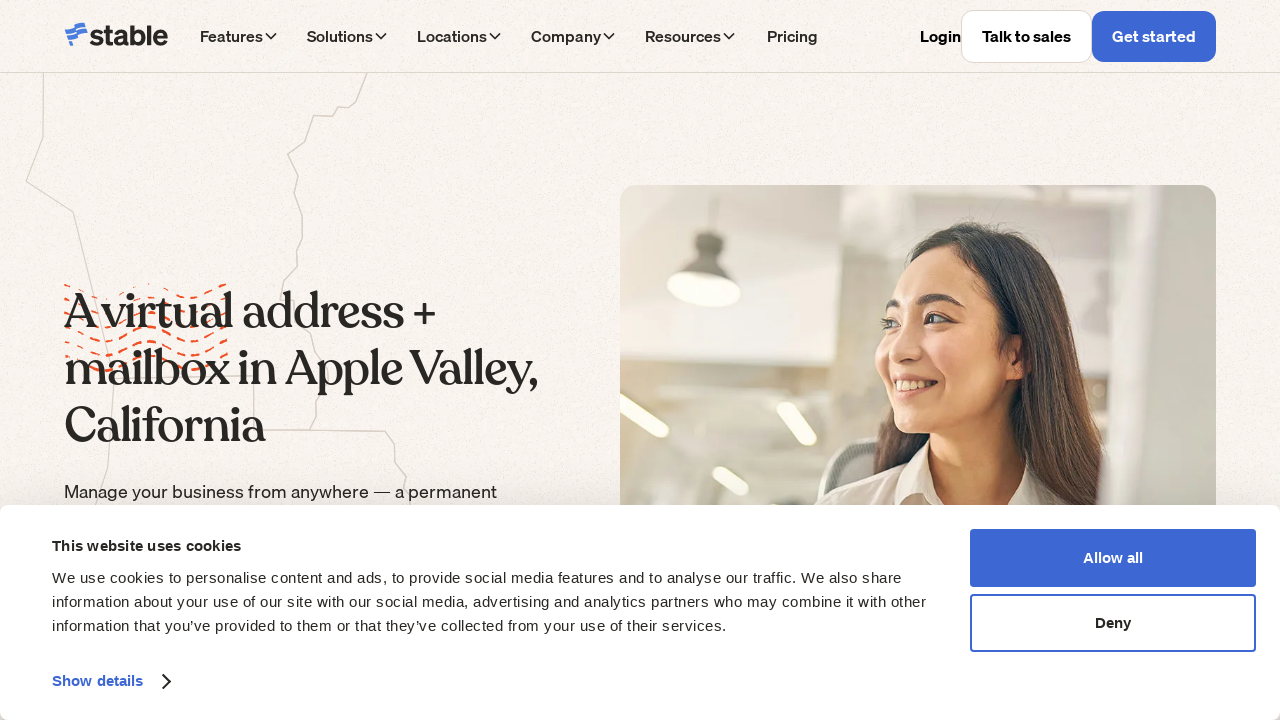

--- FILE ---
content_type: text/html; charset=utf-8
request_url: https://www.usestable.com/jurisdiction/apple-valley-california
body_size: 40124
content:
<!DOCTYPE html><!-- Last Published: Thu Jan 08 2026 21:57:15 GMT+0000 (Coordinated Universal Time) --><html data-wf-domain="www.usestable.com" data-wf-page="683724b855d7326ae4ae6d65" data-wf-site="683724b855d7326ae4ae6d81" lang="en" data-wf-collection="683724b855d7326ae4ae6e94" data-wf-item-slug="apple-valley-california"><head><meta charset="utf-8"/><title>Virtual mailbox in Apple Valley, California</title><meta content="Get a virtual mailing address in Apple Valley, California — scan mail, forward packages, deposit checks, and more." name="description"/><meta content="Virtual mailbox in Apple Valley, California" property="og:title"/><meta content="Get a virtual mailing address in Apple Valley, California — scan mail, forward packages, deposit checks, and more." property="og:description"/><meta content="Virtual mailbox in Apple Valley, California" property="twitter:title"/><meta content="Get a virtual mailing address in Apple Valley, California — scan mail, forward packages, deposit checks, and more." property="twitter:description"/><meta property="og:type" content="website"/><meta content="summary_large_image" name="twitter:card"/><meta content="width=device-width, initial-scale=1" name="viewport"/><meta content="ZjPaWkZJ3OUEiqAcDGaruftwXUZemD-Rch4iObUJOjg" name="google-site-verification"/><link href="https://cdn.prod.website-files.com/683724b855d7326ae4ae6d81/css/stable-v3.webflow.shared.2ab7fe517.min.css" rel="stylesheet" type="text/css" integrity="sha384-Krf+UXvSnxcbfWR/nsbW3yFNe1Q9wX6/RlHrobnqj+LNWC5tVmBB3WQkKJE/5Y73" crossorigin="anonymous"/><link href="https://cdn.prod.website-files.com/683724b855d7326ae4ae6d81/css/stable-v3.webflow.683724b855d7326ae4ae6d65-286e9959c.min.css" rel="stylesheet" type="text/css" integrity="sha384-UisY7EUqpsancs2/B290dq+qoFUWGmOV0ehN3RqNjbh8enKQt2iur8+qodXTmoJK" crossorigin="anonymous"/><script type="text/javascript">!function(o,c){var n=c.documentElement,t=" w-mod-";n.className+=t+"js",("ontouchstart"in o||o.DocumentTouch&&c instanceof DocumentTouch)&&(n.className+=t+"touch")}(window,document);</script><link href="https://cdn.prod.website-files.com/683724b855d7326ae4ae6d81/6849bd8f65522cd49e95940b_stable-favicon.png" rel="shortcut icon" type="image/x-icon"/><link href="https://cdn.prod.website-files.com/683724b855d7326ae4ae6d81/6849bd922cd8f2324fdaa9e3_stable-webclip.png" rel="apple-touch-icon"/><link href="https://www.usestable.com/jurisdiction/apple-valley-california" rel="canonical"/><script async="" src="https://www.googletagmanager.com/gtag/js?id=G-KMCXT4VY0C"></script><script type="text/javascript">window.dataLayer = window.dataLayer || [];function gtag(){dataLayer.push(arguments);}gtag('set', 'developer_id.dZGVlNj', true);gtag('js', new Date());gtag('config', 'G-KMCXT4VY0C');</script><script id="Cookiebot" src="https://consent.cookiebot.com/uc.js" data-cbid="d51d1cc2-24fd-4168-a863-b5a9c33bd54a"  type="text/javascript"></script>

<meta name="facebook-domain-verification" content="52y04ef5ymhj02rvqqfolnco2c0whj" />

<script type="application/ld+json">
    {
      "@context" : "https://schema.org",
      "@type" : "WebSite",
      "name" : "Stable",
      "url" : "https://www.usestable.com/"
    }
</script>

<style type="text/css">
  a#CybotCookiebotDialogPoweredbyCybot,
  div#CybotCookiebotDialogPoweredByText,
  div#CybotCookiebotDialogHeader {
    display: none;
  }

  #CybotCookiebotDialog {
	position: fixed !important;
    left: 0 !important;
    right: 0 !important;
    bottom: 0 !important;
    top: auto !important;
    margin: 0 !important;
    transform: none !important;
    width: 100% !important;
  }
  
  #CookiebotWidget .CookiebotWidget-body .CookiebotWidget-main-logo {
    display: none; 
  }
</style>


<!-- Specifying `overflow: visible` on img, video and canvas tags may cause them to produce visual content outside of the element bounds. -->
<style>
  .hanging-punctuation {
  hanging-punctuation: first last;
}

svg:not(:root) {
    overflow: auto !important;
</style>
</style>

<!-- Preconnect for faster DNS + TLS handshake -->
<link rel="preconnect" href="https://dashboard.usestable.com" crossorigin>
<link rel="preconnect" href="https://www.googletagmanager.com" crossorigin>
<link rel="preconnect" href="https://js.hs-scripts.com" crossorigin>
<link rel="preconnect" href="https://widget.intercom.io" crossorigin>
<link rel="preconnect" href="https://api-iam.intercom.io" crossorigin>

<link rel="modulepreload" href="https://dashboard.usestable.com/js/visitor-source/ads.mjs">
<link rel="modulepreload" href="https://dashboard.usestable.com/js/visitor-source/campaign.mjs">
<link rel="modulepreload" href="https://dashboard.usestable.com/js/visitor-source/medium.mjs">
<link rel="modulepreload" href="https://dashboard.usestable.com/js/visitor-source/consts.mjs">
<link rel="modulepreload" href="https://dashboard.usestable.com/js/visitor-source/source.mjs">
<link rel="modulepreload" href="https://dashboard.usestable.com/js/visitor-source/urls.mjs">
<link rel="modulepreload" href="https://dashboard.usestable.com/js/visitor-source/js.cookie.min.mjs">

<!-- If form-124.js is an ES module -->
<link rel="modulepreload" href="https://hubspotonwebflow.com/assets/js/form-124.js">

<!-- jQuery -->
<link rel="preload" href="https://code.jquery.com/jquery-3.6.0.min.js" as="script">
<script src="https://cdn.prod.website-files.com/683724b855d7326ae4ae6d81%2F64ede53a7f310eeba7cfb02b%2F691741f0a94d06182afec294%2Fpreloading_script-0.0.5.js" type="text/javascript" data-ncf_api_key="5b58c126-6a8e-4292-af1b-85a4fc1eef6c" data-google_api_key="AIzaSyBd8y7xKQUdddZ4WF4t63FGLIArPH2LY4k" data-mapbox_api_key="_"></script><script src="https://cdn.prod.website-files.com/683724b855d7326ae4ae6d81%2F66ba5a08efe71070f98dd10a%2F68d1d11ea1bb46ae7d8bffb4%2Fk48j8cwt-1.1.1.js" type="text/javascript"></script><script type="text/javascript">window.__WEBFLOW_CURRENCY_SETTINGS = {"currencyCode":"USD","symbol":"$","decimal":".","fractionDigits":2,"group":",","template":"{{wf {\"path\":\"symbol\",\"type\":\"PlainText\"} }} {{wf {\"path\":\"amount\",\"type\":\"CommercePrice\"} }} {{wf {\"path\":\"currencyCode\",\"type\":\"PlainText\"} }}","hideDecimalForWholeNumbers":false};</script></head><body><div class="page-wrapper"><div class="global-styles"><div class="style-overrides w-embed"><style>

/* Ensure all elements inherit the color from its parent */
a,
.w-input,
.w-select,
.w-tab-link,
.w-nav-link,
.w-nav-brand,
.w-dropdown-btn,
.w-dropdown-toggle,
.w-slider-arrow-left,
.w-slider-arrow-right,
.w-dropdown-link {
   color: inherit; 
  text-decoration: inherit;
  font-size: inherit;
}

p a {
    color: var(--_stable---blue--blue-500) !important;
}

/* Focus state style for keyboard navigation for the focusable elements */
*[tabindex]:focus-visible,
  input[type="file"]:focus-visible {
   outline: 0.125rem solid #4d65ff;
   outline-offset: 0.125rem;
}

/* Get rid of top margin on first element in any rich text element */
.w-richtext > :not(div):first-child, .w-richtext > div:first-child > :first-child {
  margin-top: 0 !important;
}

/* Get rid of bottom margin on last element in any rich text element */
.w-richtext>:last-child, .w-richtext ol li:last-child, .w-richtext ul li:last-child {
	margin-bottom: 0 !important;
}

/* Prevent all click and hover interaction with an element */
.pointer-events-off {
	pointer-events: none;
}

/* Enables all click and hover interaction with an element */
.pointer-events-on {
  pointer-events: auto;
}

/* Create a class of .div-square which maintains a 1:1 dimension of a div */
.div-square::after {
	content: "";
	display: block;
	padding-bottom: 100%;
}

/* Make sure containers never lose their center alignment */
.container-medium,.container-small, .container-large {
	margin-right: auto !important;
  margin-left: auto !important;
}


/* Apply "..." after 3 lines of text */
.text-style-3lines {
	display: -webkit-box;
	overflow: hidden;
	-webkit-line-clamp: 3;
	-webkit-box-orient: vertical;
}

/* Apply "..." after 2 lines of text */
.text-style-2lines {
	display: -webkit-box;
	overflow: hidden;
	-webkit-line-clamp: 2;
	-webkit-box-orient: vertical;
}

/* Adds inline flex display */
.display-inlineflex {
  display: inline-flex;
}

/* These classes are never overwritten */
.hide {
  display: none !important;
}

/* Remove default Webflow chevron from form select */
select{
  -webkit-appearance:none;
}


@media screen and (max-width: 991px) {
    .hide, .hide-tablet {
        display: none !important;
    }
}
  @media screen and (max-width: 767px) {
    .hide-mobile-landscape{
      display: none !important;
    }
}
  @media screen and (max-width: 479px) {
    .hide-mobile{
      display: none !important;
    }
}
 
.margin-0 {
  margin: 0rem !important;
}
  
.padding-0 {
  padding: 0rem !important;
}

.spacing-clean {
padding: 0rem !important;
margin: 0rem !important;
}

.margin-top {
  margin-right: 0rem !important;
  margin-bottom: 0rem !important;
  margin-left: 0rem !important;
}

.padding-top {
  padding-right: 0rem !important;
  padding-bottom: 0rem !important;
  padding-left: 0rem !important;
}
  
.margin-right {
  margin-top: 0rem !important;
  margin-bottom: 0rem !important;
  margin-left: 0rem !important;
}

.padding-right {
  padding-top: 0rem !important;
  padding-bottom: 0rem !important;
  padding-left: 0rem !important;
}

.margin-bottom {
  margin-top: 0rem !important;
  margin-right: 0rem !important;
  margin-left: 0rem !important;
}

.padding-bottom {
  padding-top: 0rem !important;
  padding-right: 0rem !important;
  padding-left: 0rem !important;
}

.margin-left {
  margin-top: 0rem !important;
  margin-right: 0rem !important;
  margin-bottom: 0rem !important;
}
  
.padding-left {
  padding-top: 0rem !important;
  padding-right: 0rem !important;
  padding-bottom: 0rem !important;
}
  
.margin-horizontal {
  margin-top: 0rem !important;
  margin-bottom: 0rem !important;
}

.padding-horizontal {
  padding-top: 0rem !important;
  padding-bottom: 0rem !important;
}

.margin-vertical {
  margin-right: 0rem !important;
  margin-left: 0rem !important;
}
  
.padding-vertical {
  padding-right: 0rem !important;
  padding-left: 0rem !important;
}

/* Apply "..." at 100% width */
.truncate-width { 
		width: 100%; 
    white-space: nowrap; 
    overflow: hidden; 
    text-overflow: ellipsis; 
}
/* Removes native scrollbar */
.no-scrollbar {
    -ms-overflow-style: none;
    overflow: -moz-scrollbars-none; 
}

.no-scrollbar::-webkit-scrollbar {
    display: none;
}
</style></div><div class="color-schemes w-embed"><style>
/* Color Schemes Controls*/
<meta name="relume-color-schemes" content="false"/>

  .color-scheme-1 {
/*All sections should point to Color Scheme 1*/

  }

  .color-scheme-2 {
    --color-scheme-1--text: var(--color-scheme-2--text);
    --color-scheme-1--background: var(--color-scheme-2--background);
    --color-scheme-1--foreground: var(--color-scheme-2--foreground);
    --color-scheme-1--border: var(--color-scheme-2--border);
    --color-scheme-1--accent: var(--color-scheme-2--accent);
  }

  .color-scheme-3 {
    --color-scheme-1--text: var(--color-scheme-3--text);
    --color-scheme-1--background: var(--color-scheme-3--background);
    --color-scheme-1--foreground: var(--color-scheme-3--foreground);
    --color-scheme-1--border: var(--color-scheme-3--border);
    --color-scheme-1--accent: var(--color-scheme-3--accent);
  }

  .color-scheme-4 {
    --color-scheme-1--text: var(--color-scheme-4--text);
    --color-scheme-1--background: var(--color-scheme-4--background);
    --color-scheme-1--foreground: var(--color-scheme-4--foreground);
    --color-scheme-1--border: var(--color-scheme-4--border);
    --color-scheme-1--accent: var(--color-scheme-4--accent);
  }

  .color-scheme-5 {
    --color-scheme-1--text: var(--color-scheme-5--text);
    --color-scheme-1--background: var(--color-scheme-5--background);
    --color-scheme-1--foreground: var(--color-scheme-5--foreground);
    --color-scheme-1--border: var(--color-scheme-5--border);
    --color-scheme-1--accent: var(--color-scheme-5--accent);
  }

  .color-scheme-6 {
    --color-scheme-1--text: var(--color-scheme-6--text);
    --color-scheme-1--background: var(--color-scheme-6--background);
    --color-scheme-1--foreground: var(--color-scheme-6--foreground);
    --color-scheme-1--border: var(--color-scheme-6--border);
    --color-scheme-1--accent: var(--color-scheme-6--accent);
  }

  .color-scheme-7 {
    --color-scheme-1--text: var(--color-scheme-7--text);
    --color-scheme-1--background: var(--color-scheme-7--background);
    --color-scheme-1--foreground: var(--color-scheme-7--foreground);
    --color-scheme-1--border: var(--color-scheme-7--border);
    --color-scheme-1--accent: var(--color-scheme-7--accent);
  }

  .color-scheme-8 {
    --color-scheme-1--text: var(--color-scheme-8--text);
    --color-scheme-1--background: var(--color-scheme-8--background);
    --color-scheme-1--foreground: var(--color-scheme-8--foreground);
    --color-scheme-1--border: var(--color-scheme-8--border);
    --color-scheme-1--accent: var(--color-scheme-8--accent);
  }

  .color-scheme-9 {
    --color-scheme-1--text: var(--color-scheme-9--text);
    --color-scheme-1--background: var(--color-scheme-9--background);
    --color-scheme-1--foreground: var(--color-scheme-9--foreground);
    --color-scheme-1--border: var(--color-scheme-9--border);
    --color-scheme-1--accent: var(--color-scheme-9--accent);
  }

  .color-scheme-10 {
    --color-scheme-1--text: var(--color-scheme-10--text);
    --color-scheme-1--background: var(--color-scheme-10--background);
    --color-scheme-1--foreground: var(--color-scheme-10--foreground);
    --color-scheme-1--border: var(--color-scheme-10--border);
    --color-scheme-1--accent: var(--color-scheme-10--accent);
  }
  
/* Inherit slider dot colors */
.w-slider-dot {
  background-color: var(--color-scheme-1--text);
  opacity: 0.20;
}

.w-slider-dot.w-active {
  background-color: var(--color-scheme-1--text);
  opacity: 1;
}

/* Override .w-slider-nav-invert styles */
.w-slider-nav-invert .w-slider-dot {
  background-color: var(--color-scheme-1--text) !important;
  opacity: 0.20 !important;
}

.w-slider-nav-invert .w-slider-dot.w-active {
  background-color: var(--color-scheme-1--text) !important;
  opacity: 1 !important;
}

</style></div></div><div data-animation="default" class="navbar7_component w-nav" data-easing2="ease" fs-scrolldisable-element="smart-nav" data-easing="ease" data-collapse="medium" data-w-id="6a52c313-5c7c-f3ea-1735-a70a5a85914d" role="banner" data-duration="400" id="sticky-header"><div class="navbar7_container"><div class="nav-flex-left"><a href="/" class="navbar7_logo-link w-nav-brand"><img fetchpriority="high" loading="eager" alt="" src="https://cdn.prod.website-files.com/683724b855d7326ae4ae6d81/6841f77e21556ff4d05c501d_stable-logo-main-nav.svg" class="navbar7_logo padding-bottom padding-tiny"/></a><nav role="navigation" class="navbar7_menu w-nav-menu"><div class="navbar7_menu-left"><div data-delay="300" data-hover="true" data-w-id="6a52c313-5c7c-f3ea-1735-a70a5a859153" class="navbar7_menu-dropdown w-dropdown"><div class="navbar7_dropdown-toggle w-dropdown-toggle"><div>Features</div><div class="dropdown-chevron w-embed"><svg width=" 100%" height=" 100%" viewBox="0 0 16 16" fill="none" xmlns="http://www.w3.org/2000/svg">
<path fill-rule="evenodd" clip-rule="evenodd" d="M2.55806 6.29544C2.46043 6.19781 2.46043 6.03952 2.55806 5.94189L3.44195 5.058C3.53958 4.96037 3.69787 4.96037 3.7955 5.058L8.00001 9.26251L12.2045 5.058C12.3021 4.96037 12.4604 4.96037 12.5581 5.058L13.4419 5.94189C13.5396 6.03952 13.5396 6.19781 13.4419 6.29544L8.17678 11.5606C8.07915 11.6582 7.92086 11.6582 7.82323 11.5606L2.55806 6.29544Z" fill="currentColor"/>
</svg></div></div><nav class="navbar7_dropdown-list w-dropdown-list"><div class="navbar7_container"><div class="navbar7_dropdown-content"><div class="navbar7_dropdown-content-left"><div class="navbar7_dropdown-column"><div class="navbar7_dropdown-link-list"><a href="/products/virtual-address" class="navbar7_dropdown-link w-inline-block"><div class="navbar7_icon-wrapper"><div class="icon-embed-xsmall icon-color-nav w-embed"><svg width="32" height="32" viewBox="0 0 32 32" fill="none" xmlns="http://www.w3.org/2000/svg">
<path d="M16 8C15.0111 8 14.0444 8.29325 13.2221 8.84265C12.3999 9.39206 11.759 10.173 11.3806 11.0866C11.0022 12.0002 10.9031 13.0055 11.0961 13.9755C11.289 14.9454 11.7652 15.8363 12.4645 16.5355C13.1637 17.2348 14.0546 17.711 15.0245 17.9039C15.9945 18.0969 16.9998 17.9978 17.9134 17.6194C18.827 17.241 19.6079 16.6001 20.1573 15.7779C20.7068 14.9556 21 13.9889 21 13C21 11.6739 20.4732 10.4021 19.5355 9.46447C18.5979 8.52678 17.3261 8 16 8ZM16 16C15.4067 16 14.8266 15.8241 14.3333 15.4944C13.8399 15.1648 13.4554 14.6962 13.2284 14.1481C13.0013 13.5999 12.9419 12.9967 13.0576 12.4147C13.1734 11.8328 13.4591 11.2982 13.8787 10.8787C14.2982 10.4591 14.8328 10.1734 15.4147 10.0576C15.9967 9.94189 16.5999 10.0013 17.1481 10.2284C17.6962 10.4554 18.1648 10.8399 18.4944 11.3333C18.8241 11.8266 19 12.4067 19 13C19 13.7956 18.6839 14.5587 18.1213 15.1213C17.5587 15.6839 16.7956 16 16 16ZM16 2C13.0836 2.00331 10.2877 3.1633 8.22548 5.22548C6.1633 7.28766 5.00331 10.0836 5 13C5 16.925 6.81375 21.085 10.25 25.0312C11.794 26.8145 13.5318 28.4202 15.4312 29.8188C15.5994 29.9365 15.7997 29.9997 16.005 29.9997C16.2103 29.9997 16.4106 29.9365 16.5788 29.8188C18.4747 28.4196 20.2091 26.8139 21.75 25.0312C25.1812 21.085 27 16.925 27 13C26.9967 10.0836 25.8367 7.28766 23.7745 5.22548C21.7123 3.1633 18.9164 2.00331 16 2ZM16 27.75C13.9338 26.125 7 20.1562 7 13C7 10.6131 7.94821 8.32387 9.63604 6.63604C11.3239 4.94821 13.6131 4 16 4C18.3869 4 20.6761 4.94821 22.364 6.63604C24.0518 8.32387 25 10.6131 25 13C25 20.1537 18.0662 26.125 16 27.75Z" fill="currentColor"/>
</svg></div></div><div class="navbar7_item-text"><div class="text-weight-semibold">Virtual address</div><p class="text-size-small hide-mobile-landscape">Get a permanent address for your business</p></div></a><a href="/products/virtual-mailbox" class="navbar7_dropdown-link w-inline-block"><div class="navbar7_icon-wrapper"><div class="icon-embed-xsmall icon-color-nav w-embed"><svg width="32" height="32" viewBox="0 0 32 32" fill="none" xmlns="http://www.w3.org/2000/svg">
<path d="M28 6H4C3.73478 6 3.48043 6.10536 3.29289 6.29289C3.10536 6.48043 3 6.73478 3 7V24C3 24.5304 3.21071 25.0391 3.58579 25.4142C3.96086 25.7893 4.46957 26 5 26H27C27.5304 26 28.0391 25.7893 28.4142 25.4142C28.7893 25.0391 29 24.5304 29 24V7C29 6.73478 28.8946 6.48043 28.7071 6.29289C28.5196 6.10536 28.2652 6 28 6ZM25.4287 8L16 16.6437L6.57125 8H25.4287ZM27 24H5V9.27375L15.3237 18.7375C15.5082 18.9069 15.7496 19.0008 16 19.0008C16.2504 19.0008 16.4918 18.9069 16.6763 18.7375L27 9.27375V24Z" fill="currentColor"/>
</svg></div></div><div class="navbar7_item-text"><div class="text-weight-semibold">Virtual mailbox</div><p class="text-size-small hide-mobile-landscape">Manage your physical mail online</p></div></a><a href="/products/automations-integrations" class="navbar7_dropdown-link w-inline-block"><div class="navbar7_icon-wrapper"><div class="icon-embed-xsmall icon-color-nav w-embed"><svg width="32" height="32" viewBox="0 0 32 32" fill="none" xmlns="http://www.w3.org/2000/svg">
<path d="M20 14H26C26.5304 14 27.0391 13.7893 27.4142 13.4142C27.7893 13.0391 28 12.5304 28 12V6C28 5.46957 27.7893 4.96086 27.4142 4.58579C27.0391 4.21071 26.5304 4 26 4H20C19.4696 4 18.9609 4.21071 18.5858 4.58579C18.2107 4.96086 18 5.46957 18 6V8H16C15.2044 8 14.4413 8.31607 13.8787 8.87868C13.3161 9.44129 13 10.2044 13 11V15H9V14C9 13.4696 8.78929 12.9609 8.41421 12.5858C8.03914 12.2107 7.53043 12 7 12H3C2.46957 12 1.96086 12.2107 1.58579 12.5858C1.21071 12.9609 1 13.4696 1 14V18C1 18.5304 1.21071 19.0391 1.58579 19.4142C1.96086 19.7893 2.46957 20 3 20H7C7.53043 20 8.03914 19.7893 8.41421 19.4142C8.78929 19.0391 9 18.5304 9 18V17H13V21C13 21.7956 13.3161 22.5587 13.8787 23.1213C14.4413 23.6839 15.2044 24 16 24H18V26C18 26.5304 18.2107 27.0391 18.5858 27.4142C18.9609 27.7893 19.4696 28 20 28H26C26.5304 28 27.0391 27.7893 27.4142 27.4142C27.7893 27.0391 28 26.5304 28 26V20C28 19.4696 27.7893 18.9609 27.4142 18.5858C27.0391 18.2107 26.5304 18 26 18H20C19.4696 18 18.9609 18.2107 18.5858 18.5858C18.2107 18.9609 18 19.4696 18 20V22H16C15.7348 22 15.4804 21.8946 15.2929 21.7071C15.1054 21.5196 15 21.2652 15 21V11C15 10.7348 15.1054 10.4804 15.2929 10.2929C15.4804 10.1054 15.7348 10 16 10H18V12C18 12.5304 18.2107 13.0391 18.5858 13.4142C18.9609 13.7893 19.4696 14 20 14ZM7 18H3V14H7V18ZM20 20H26V26H20V20ZM20 6H26V12H20V6Z" fill="currentColor"/>
</svg></div></div><div class="navbar7_item-text"><div class="text-weight-semibold">Automations &amp; integrations</div><p class="text-size-small hide-mobile-landscape">Automate manual workflows</p></div></a></div></div><div class="navbar7_dropdown-column"><div class="navbar7_dropdown-link-list"><a href="/products/registered-agent" class="navbar7_dropdown-link w-inline-block"><div class="navbar7_icon-wrapper"><div class="icon-embed-xsmall icon-color-nav w-embed"><svg width="32" height="32" viewBox="0 0 32 32" fill="none" xmlns="http://www.w3.org/2000/svg">
<path d="M27 7H22V6C22 5.20435 21.6839 4.44129 21.1213 3.87868C20.5587 3.31607 19.7956 3 19 3H13C12.2044 3 11.4413 3.31607 10.8787 3.87868C10.3161 4.44129 10 5.20435 10 6V7H5C4.46957 7 3.96086 7.21071 3.58579 7.58579C3.21071 7.96086 3 8.46957 3 9V25C3 25.5304 3.21071 26.0391 3.58579 26.4142C3.96086 26.7893 4.46957 27 5 27H27C27.5304 27 28.0391 26.7893 28.4142 26.4142C28.7893 26.0391 29 25.5304 29 25V9C29 8.46957 28.7893 7.96086 28.4142 7.58579C28.0391 7.21071 27.5304 7 27 7ZM12 6C12 5.73478 12.1054 5.48043 12.2929 5.29289C12.4804 5.10536 12.7348 5 13 5H19C19.2652 5 19.5196 5.10536 19.7071 5.29289C19.8946 5.48043 20 5.73478 20 6V7H12V6ZM27 9V14.2013C23.6247 16.0385 19.8429 17.0007 16 17C12.1573 17.0007 8.37553 16.0389 5 14.2025V9H27ZM27 25H5V16.455C8.42491 18.1302 12.1873 19.0007 16 19C19.8127 19.0001 23.5751 18.1292 27 16.4538V25ZM13 14C13 13.7348 13.1054 13.4804 13.2929 13.2929C13.4804 13.1054 13.7348 13 14 13H18C18.2652 13 18.5196 13.1054 18.7071 13.2929C18.8946 13.4804 19 13.7348 19 14C19 14.2652 18.8946 14.5196 18.7071 14.7071C18.5196 14.8946 18.2652 15 18 15H14C13.7348 15 13.4804 14.8946 13.2929 14.7071C13.1054 14.5196 13 14.2652 13 14Z" fill="currentColor"/>
</svg></div></div><div class="navbar7_item-text"><div class="text-weight-semibold">Registered agent</div><p class="text-size-small hide-mobile-landscape">Add a registered agent in any US state</p></div></a><a href="/products/electronic-check-deposits" class="navbar7_dropdown-link w-inline-block"><div class="navbar7_icon-wrapper"><div class="icon-embed-xsmall icon-color-nav w-embed"><svg width="32" height="32" viewBox="0 0 32 32" fill="none" xmlns="http://www.w3.org/2000/svg">
<path d="M3 13H6V21H4C3.73478 21 3.48043 21.1053 3.29289 21.2929C3.10536 21.4804 3 21.7348 3 22C3 22.2652 3.10536 22.5196 3.29289 22.7071C3.48043 22.8946 3.73478 23 4 23H28C28.2652 23 28.5196 22.8946 28.7071 22.7071C28.8946 22.5196 29 22.2652 29 22C29 21.7348 28.8946 21.4804 28.7071 21.2929C28.5196 21.1053 28.2652 21 28 21H26V13H29C29.2176 12.9998 29.4292 12.9286 29.6026 12.7973C29.7761 12.6659 29.902 12.4816 29.9612 12.2722C30.0205 12.0629 30.0098 11.8399 29.9308 11.6371C29.8519 11.4344 29.709 11.2629 29.5238 11.1487L16.5238 3.14874C16.3662 3.05189 16.1849 3.00061 16 3.00061C15.8151 3.00061 15.6338 3.05189 15.4762 3.14874L2.47625 11.1487C2.29103 11.2629 2.14811 11.4344 2.06916 11.6371C1.99021 11.8399 1.97955 12.0629 2.03878 12.2722C2.09801 12.4816 2.22391 12.6659 2.39738 12.7973C2.57085 12.9286 2.78242 12.9998 3 13ZM8 13H12V21H8V13ZM18 13V21H14V13H18ZM24 21H20V13H24V21ZM16 5.17374L25.4675 11H6.5325L16 5.17374ZM31 26C31 26.2652 30.8946 26.5196 30.7071 26.7071C30.5196 26.8946 30.2652 27 30 27H2C1.73478 27 1.48043 26.8946 1.29289 26.7071C1.10536 26.5196 1 26.2652 1 26C1 25.7348 1.10536 25.4804 1.29289 25.2929C1.48043 25.1053 1.73478 25 2 25H30C30.2652 25 30.5196 25.1053 30.7071 25.2929C30.8946 25.4804 31 25.7348 31 26Z" fill="currentColor"/>
</svg></div></div><div class="navbar7_item-text"><div class="text-weight-semibold">Electronic check deposit</div><p class="text-size-small hide-mobile-landscape">Automate physical check deposits</p></div></a></div></div></div></div></div></nav></div><div data-delay="300" data-hover="true" data-w-id="6a52c313-5c7c-f3ea-1735-a70a5a8591ba" class="navbar7_menu-dropdown w-dropdown"><div class="navbar7_dropdown-toggle w-dropdown-toggle"><div>Solutions</div><div class="dropdown-chevron w-embed"><svg width=" 100%" height=" 100%" viewBox="0 0 16 16" fill="none" xmlns="http://www.w3.org/2000/svg">
<path fill-rule="evenodd" clip-rule="evenodd" d="M2.55806 6.29544C2.46043 6.19781 2.46043 6.03952 2.55806 5.94189L3.44195 5.058C3.53958 4.96037 3.69787 4.96037 3.7955 5.058L8.00001 9.26251L12.2045 5.058C12.3021 4.96037 12.4604 4.96037 12.5581 5.058L13.4419 5.94189C13.5396 6.03952 13.5396 6.19781 13.4419 6.29544L8.17678 11.5606C8.07915 11.6582 7.92086 11.6582 7.82323 11.5606L2.55806 6.29544Z" fill="currentColor"/>
</svg></div></div><nav class="navbar7_dropdown-list w-dropdown-list"><div class="navbar7_container"><div class="navbar7_dropdown-content solutions-nav"><div class="navbar7_dropdown-content-left solutions-nav"><div class="navbar7_dropdown-column solutions-nav"><div class="margin-bottom margin-xsmall"><h5 class="nav-subheaders">Business size</h5></div><div class="navbar7_dropdown-link-list"><a href="/use-cases/virtual-mailbox-for-startups" class="navbar7_dropdown-link w-inline-block"><div class="navbar7_icon-wrapper"><div class="icon-embed-xsmall icon-color-nav w-embed"><svg width="24" height="24" viewBox="0 0 24 24" fill="none" xmlns="http://www.w3.org/2000/svg">
<path d="M19.5 3.75H4.5C3.90326 3.75 3.33097 3.98705 2.90901 4.40901C2.48705 4.83097 2.25 5.40326 2.25 6V16.5C2.25 17.0967 2.48705 17.669 2.90901 18.091C3.33097 18.5129 3.90326 18.75 4.5 18.75H19.5C20.0967 18.75 20.669 18.5129 21.091 18.091C21.5129 17.669 21.75 17.0967 21.75 16.5V6C21.75 5.40326 21.5129 4.83097 21.091 4.40901C20.669 3.98705 20.0967 3.75 19.5 3.75ZM20.25 16.5C20.25 16.6989 20.171 16.8897 20.0303 17.0303C19.8897 17.171 19.6989 17.25 19.5 17.25H4.5C4.30109 17.25 4.11032 17.171 3.96967 17.0303C3.82902 16.8897 3.75 16.6989 3.75 16.5V6C3.75 5.80109 3.82902 5.61032 3.96967 5.46967C4.11032 5.32902 4.30109 5.25 4.5 5.25H19.5C19.6989 5.25 19.8897 5.32902 20.0303 5.46967C20.171 5.61032 20.25 5.80109 20.25 6V16.5ZM15.75 21C15.75 21.1989 15.671 21.3897 15.5303 21.5303C15.3897 21.671 15.1989 21.75 15 21.75H9C8.80109 21.75 8.61032 21.671 8.46967 21.5303C8.32902 21.3897 8.25 21.1989 8.25 21C8.25 20.8011 8.32902 20.6103 8.46967 20.4697C8.61032 20.329 8.80109 20.25 9 20.25H15C15.1989 20.25 15.3897 20.329 15.5303 20.4697C15.671 20.6103 15.75 20.8011 15.75 21Z" fill="currentColor"/>
</svg></div></div><div class="navbar7_item-text"><div class="text-weight-semibold">Startups</div></div></a><a href="/use-cases/small-business-virtual-address-mailbox" class="navbar7_dropdown-link w-inline-block"><div class="navbar7_icon-wrapper"><div class="icon-embed-xsmall icon-color-nav w-embed"><svg width="24" height="24" viewBox="0 0 24 24" fill="none" xmlns="http://www.w3.org/2000/svg">
<path d="M21.75 9C21.7504 8.93027 21.7409 8.86083 21.7219 8.79375L20.3766 4.0875C20.2861 3.77523 20.0971 3.50059 19.8378 3.30459C19.5784 3.10858 19.2626 3.00174 18.9375 3H5.0625C4.73741 3.00174 4.4216 3.10858 4.16223 3.30459C3.90287 3.50059 3.71386 3.77523 3.62344 4.0875L2.27906 8.79375C2.2597 8.86079 2.24991 8.93022 2.25 9V10.5C2.25 11.0822 2.38554 11.6563 2.6459 12.1771C2.90625 12.6978 3.28427 13.1507 3.75 13.5V20.25C3.75 20.4489 3.82902 20.6397 3.96967 20.7803C4.11032 20.921 4.30109 21 4.5 21H19.5C19.6989 21 19.8897 20.921 20.0303 20.7803C20.171 20.6397 20.25 20.4489 20.25 20.25V13.5C20.7157 13.1507 21.0937 12.6978 21.3541 12.1771C21.6145 11.6563 21.75 11.0822 21.75 10.5V9ZM5.0625 4.5H18.9375L20.0081 8.25H3.99469L5.0625 4.5ZM9.75 9.75H14.25V10.5C14.25 11.0967 14.0129 11.669 13.591 12.091C13.169 12.5129 12.5967 12.75 12 12.75C11.4033 12.75 10.831 12.5129 10.409 12.091C9.98705 11.669 9.75 11.0967 9.75 10.5V9.75ZM8.25 9.75V10.5C8.24987 10.8869 8.14996 11.2673 7.95993 11.6043C7.7699 11.9413 7.49617 12.2236 7.16518 12.424C6.83419 12.6244 6.45713 12.736 6.07041 12.7481C5.68369 12.7602 5.30038 12.6724 4.9575 12.4931C4.90533 12.4525 4.84794 12.4191 4.78688 12.3937C4.46913 12.1903 4.20764 11.9103 4.02646 11.5794C3.84527 11.2484 3.7502 10.8773 3.75 10.5V9.75H8.25ZM18.75 19.5H5.25V14.175C5.4969 14.2248 5.74813 14.2499 6 14.25C6.58217 14.25 7.15634 14.1145 7.67705 13.8541C8.19776 13.5937 8.6507 13.2157 9 12.75C9.3493 13.2157 9.80224 13.5937 10.323 13.8541C10.8437 14.1145 11.4178 14.25 12 14.25C12.5822 14.25 13.1563 14.1145 13.6771 13.8541C14.1978 13.5937 14.6507 13.2157 15 12.75C15.3493 13.2157 15.8022 13.5937 16.3229 13.8541C16.8437 14.1145 17.4178 14.25 18 14.25C18.2519 14.2499 18.5031 14.2248 18.75 14.175V19.5ZM19.2122 12.3937C19.1519 12.4191 19.0952 12.4522 19.0434 12.4922C18.7006 12.6716 18.3173 12.7596 17.9305 12.7477C17.5437 12.7357 17.1666 12.6242 16.8355 12.424C16.5044 12.2237 16.2305 11.9414 16.0404 11.6044C15.8502 11.2673 15.7502 10.887 15.75 10.5V9.75H20.25V10.5C20.2497 10.8774 20.1545 11.2486 19.9731 11.5795C19.7918 11.9104 19.5301 12.1904 19.2122 12.3937Z" fill="currentColor"/>
</svg></div></div><div class="navbar7_item-text"><div class="text-weight-semibold">Small business</div></div></a><a href="/use-cases/enterprise-virtual-mailbox-solutions" class="navbar7_dropdown-link w-inline-block"><div class="navbar7_icon-wrapper"><div class="icon-embed-xsmall icon-color-nav w-embed"><svg width="24" height="24" viewBox="0 0 24 24" fill="none" xmlns="http://www.w3.org/2000/svg">
<path d="M19.5 3H4.5C4.10218 3 3.72064 3.15804 3.43934 3.43934C3.15804 3.72064 3 4.10218 3 4.5V19.5C3 19.8978 3.15804 20.2794 3.43934 20.5607C3.72064 20.842 4.10218 21 4.5 21H19.5C19.8978 21 20.2794 20.842 20.5607 20.5607C20.842 20.2794 21 19.8978 21 19.5V4.5C21 4.10218 20.842 3.72064 20.5607 3.43934C20.2794 3.15804 19.8978 3 19.5 3ZM16.5 10.5V19.5H12.75V10.5H16.5ZM11.25 19.5H7.5V10.5H11.25V19.5ZM19.5 19.5H18V9.75C18 9.55109 17.921 9.36032 17.7803 9.21967C17.6397 9.07902 17.4489 9 17.25 9H6.75C6.55109 9 6.36032 9.07902 6.21967 9.21967C6.07902 9.36032 6 9.55109 6 9.75V19.5H4.5V4.5H19.5V19.5ZM14.25 6.75C14.25 6.94891 14.171 7.13968 14.0303 7.28033C13.8897 7.42098 13.6989 7.5 13.5 7.5H10.5C10.3011 7.5 10.1103 7.42098 9.96967 7.28033C9.82902 7.13968 9.75 6.94891 9.75 6.75C9.75 6.55109 9.82902 6.36032 9.96967 6.21967C10.1103 6.07902 10.3011 6 10.5 6H13.5C13.6989 6 13.8897 6.07902 14.0303 6.21967C14.171 6.36032 14.25 6.55109 14.25 6.75Z" fill="currentColor"/>
</svg></div></div><div class="navbar7_item-text"><div class="text-weight-semibold">Enterprise</div></div></a></div></div><div class="navbar7_dropdown-column solutions-nav"><div class="margin-bottom margin-xsmall"><h5 class="nav-subheaders">Industry</h5></div><div class="navbar7_dropdown-link-list"><a href="/use-cases/property-management" class="navbar7_dropdown-link w-inline-block"><div class="navbar7_icon-wrapper"><div class="icon-embed-xsmall icon-color-nav w-embed"><svg width="32" height="32" viewBox="0 0 32 32" fill="none" xmlns="http://www.w3.org/2000/svg">
<path d="M31 26H29V12C29.2652 12 29.5196 11.8946 29.7071 11.7071C29.8946 11.5196 30 11.2652 30 11C30 10.7348 29.8946 10.4804 29.7071 10.2929C29.5196 10.1054 29.2652 10 29 10H23V6C23.2652 6 23.5196 5.89464 23.7071 5.70711C23.8946 5.51957 24 5.26522 24 5C24 4.73478 23.8946 4.48043 23.7071 4.29289C23.5196 4.10536 23.2652 4 23 4H5C4.73478 4 4.48043 4.10536 4.29289 4.29289C4.10536 4.48043 4 4.73478 4 5C4 5.26522 4.10536 5.51957 4.29289 5.70711C4.48043 5.89464 4.73478 6 5 6V26H3C2.73478 26 2.48043 26.1054 2.29289 26.2929C2.10536 26.4804 2 26.7348 2 27C2 27.2652 2.10536 27.5196 2.29289 27.7071C2.48043 27.8946 2.73478 28 3 28H31C31.2652 28 31.5196 27.8946 31.7071 27.7071C31.8946 27.5196 32 27.2652 32 27C32 26.7348 31.8946 26.4804 31.7071 26.2929C31.5196 26.1054 31.2652 26 31 26ZM27 12V26H23V12H27ZM7 6H21V26H18V20C18 19.7348 17.8946 19.4804 17.7071 19.2929C17.5196 19.1054 17.2652 19 17 19H11C10.7348 19 10.4804 19.1054 10.2929 19.2929C10.1054 19.4804 10 19.7348 10 20V26H7V6ZM16 26H12V21H16V26ZM9 10C9 9.73478 9.10536 9.48043 9.29289 9.29289C9.48043 9.10536 9.73478 9 10 9H12C12.2652 9 12.5196 9.10536 12.7071 9.29289C12.8946 9.48043 13 9.73478 13 10C13 10.2652 12.8946 10.5196 12.7071 10.7071C12.5196 10.8946 12.2652 11 12 11H10C9.73478 11 9.48043 10.8946 9.29289 10.7071C9.10536 10.5196 9 10.2652 9 10ZM15 10C15 9.73478 15.1054 9.48043 15.2929 9.29289C15.4804 9.10536 15.7348 9 16 9H18C18.2652 9 18.5196 9.10536 18.7071 9.29289C18.8946 9.48043 19 9.73478 19 10C19 10.2652 18.8946 10.5196 18.7071 10.7071C18.5196 10.8946 18.2652 11 18 11H16C15.7348 11 15.4804 10.8946 15.2929 10.7071C15.1054 10.5196 15 10.2652 15 10ZM9 15C9 14.7348 9.10536 14.4804 9.29289 14.2929C9.48043 14.1054 9.73478 14 10 14H12C12.2652 14 12.5196 14.1054 12.7071 14.2929C12.8946 14.4804 13 14.7348 13 15C13 15.2652 12.8946 15.5196 12.7071 15.7071C12.5196 15.8946 12.2652 16 12 16H10C9.73478 16 9.48043 15.8946 9.29289 15.7071C9.10536 15.5196 9 15.2652 9 15ZM15 15C15 14.7348 15.1054 14.4804 15.2929 14.2929C15.4804 14.1054 15.7348 14 16 14H18C18.2652 14 18.5196 14.1054 18.7071 14.2929C18.8946 14.4804 19 14.7348 19 15C19 15.2652 18.8946 15.5196 18.7071 15.7071C18.5196 15.8946 18.2652 16 18 16H16C15.7348 16 15.4804 15.8946 15.2929 15.7071C15.1054 15.5196 15 15.2652 15 15Z" fill="currentColor"/>
</svg></div></div><div class="navbar7_item-text"><div class="text-weight-semibold">Property management</div></div></a><a href="/use-cases/stable-for-accountants" class="navbar7_dropdown-link w-inline-block"><div class="navbar7_icon-wrapper"><div class="icon-embed-xsmall icon-color-nav w-embed"><svg width="32" height="32" viewBox="0 0 32 32" fill="none" xmlns="http://www.w3.org/2000/svg">
<path d="M16 3C13.4288 3 10.9154 3.76244 8.77759 5.1909C6.63975 6.61935 4.97351 8.64968 3.98957 11.0251C3.00563 13.4006 2.74819 16.0144 3.2498 18.5362C3.75141 21.0579 4.98953 23.3743 6.80762 25.1924C8.6257 27.0105 10.9421 28.2486 13.4638 28.7502C15.9856 29.2518 18.5995 28.9944 20.9749 28.0104C23.3503 27.0265 25.3807 25.3603 26.8091 23.2224C28.2376 21.0846 29 18.5712 29 16C28.9964 12.5533 27.6256 9.24882 25.1884 6.81163C22.7512 4.37445 19.4467 3.00364 16 3ZM16 27C13.8244 27 11.6977 26.3549 9.88873 25.1462C8.07979 23.9375 6.66989 22.2195 5.83733 20.2095C5.00477 18.1995 4.78693 15.9878 5.21137 13.854C5.63581 11.7202 6.68345 9.7602 8.22183 8.22183C9.76021 6.68345 11.7202 5.6358 13.854 5.21136C15.9878 4.78692 18.1995 5.00476 20.2095 5.83733C22.2195 6.66989 23.9375 8.07979 25.1462 9.88873C26.3549 11.6977 27 13.8244 27 16C26.9967 18.9164 25.8367 21.7123 23.7745 23.7745C21.7123 25.8367 18.9164 26.9967 16 27ZM21 18.5C21 19.4283 20.6313 20.3185 19.9749 20.9749C19.3185 21.6313 18.4283 22 17.5 22H17V23C17 23.2652 16.8946 23.5196 16.7071 23.7071C16.5196 23.8946 16.2652 24 16 24C15.7348 24 15.4804 23.8946 15.2929 23.7071C15.1054 23.5196 15 23.2652 15 23V22H13C12.7348 22 12.4804 21.8946 12.2929 21.7071C12.1054 21.5196 12 21.2652 12 21C12 20.7348 12.1054 20.4804 12.2929 20.2929C12.4804 20.1054 12.7348 20 13 20H17.5C17.8978 20 18.2794 19.842 18.5607 19.5607C18.842 19.2794 19 18.8978 19 18.5C19 18.1022 18.842 17.7206 18.5607 17.4393C18.2794 17.158 17.8978 17 17.5 17H14.5C13.5717 17 12.6815 16.6313 12.0251 15.9749C11.3688 15.3185 11 14.4283 11 13.5C11 12.5717 11.3688 11.6815 12.0251 11.0251C12.6815 10.3687 13.5717 10 14.5 10H15V9C15 8.73478 15.1054 8.48043 15.2929 8.29289C15.4804 8.10536 15.7348 8 16 8C16.2652 8 16.5196 8.10536 16.7071 8.29289C16.8946 8.48043 17 8.73478 17 9V10H19C19.2652 10 19.5196 10.1054 19.7071 10.2929C19.8946 10.4804 20 10.7348 20 11C20 11.2652 19.8946 11.5196 19.7071 11.7071C19.5196 11.8946 19.2652 12 19 12H14.5C14.1022 12 13.7206 12.158 13.4393 12.4393C13.158 12.7206 13 13.1022 13 13.5C13 13.8978 13.158 14.2794 13.4393 14.5607C13.7206 14.842 14.1022 15 14.5 15H17.5C18.4283 15 19.3185 15.3687 19.9749 16.0251C20.6313 16.6815 21 17.5717 21 18.5Z" fill="currentColor"/>
</svg></div></div><div class="navbar7_item-text"><div class="text-weight-semibold">Accounting</div></div></a><a href="/use-cases/stable-for-insurance-providers" class="navbar7_dropdown-link w-inline-block"><div class="navbar7_icon-wrapper"><div class="icon-embed-xsmall icon-color-nav w-embed"><svg width="32" height="32" viewBox="0 0 32 32" fill="none" xmlns="http://www.w3.org/2000/svg">
<path d="M30.0001 15.8287C29.7718 13.2111 28.8143 10.7099 27.2363 8.60892C25.6583 6.50799 23.5229 4.89148 21.0726 3.94284C18.6223 2.99421 15.9551 2.75144 13.3737 3.2421C10.7924 3.73275 8.40027 4.93718 6.46887 6.71869C3.89044 9.08744 2.29745 12.3395 2.00637 15.8287C1.98264 16.1048 2.01656 16.3829 2.10599 16.6453C2.19543 16.9076 2.33841 17.1485 2.52588 17.3527C2.71334 17.5568 2.9412 17.7198 3.19499 17.8312C3.44877 17.9426 3.72295 18.0001 4.00012 17.9999H15.0001V24.9999C15.0001 26.0608 15.4215 27.0782 16.1717 27.8284C16.9218 28.5785 17.9393 28.9999 19.0001 28.9999C20.061 28.9999 21.0784 28.5785 21.8285 27.8284C22.5787 27.0782 23.0001 26.0608 23.0001 24.9999C23.0001 24.7347 22.8948 24.4804 22.7072 24.2928C22.5197 24.1053 22.2653 23.9999 22.0001 23.9999C21.7349 23.9999 21.4805 24.1053 21.293 24.2928C21.1055 24.4804 21.0001 24.7347 21.0001 24.9999C21.0001 25.5304 20.7894 26.0391 20.4143 26.4142C20.0393 26.7892 19.5306 26.9999 19.0001 26.9999C18.4697 26.9999 17.961 26.7892 17.5859 26.4142C17.2108 26.0391 17.0001 25.5304 17.0001 24.9999V17.9999H28.0001C28.2778 18.001 28.5527 17.9441 28.8072 17.8331C29.0617 17.722 29.2904 17.5592 29.4785 17.355C29.6666 17.1507 29.8102 16.9095 29.9 16.6467C29.9898 16.384 30.0239 16.1054 30.0001 15.8287ZM4.00012 15.9999C4.22175 13.4239 5.26819 10.988 6.98409 9.05393C8.69998 7.11983 10.9938 5.79064 13.5251 5.26369C12.0601 7.24994 10.2314 10.7637 10.0214 15.9999H4.00012ZM12.0189 15.9999C12.1926 12.1537 13.3351 9.39869 14.3064 7.71994C14.7853 6.886 15.3532 6.10645 16.0001 5.39494C16.6459 6.10655 17.2125 6.88611 17.6901 7.71994C19.3501 10.5874 19.8751 13.6599 19.9776 15.9999H12.0189ZM21.9751 15.9999C21.7651 10.7637 19.9364 7.24994 18.4751 5.25744C21.0081 5.78322 23.3035 7.11289 25.0198 9.04853C26.736 10.9842 27.7813 13.4223 28.0001 15.9999H21.9751Z" fill="currentColor"/>
</svg></div></div><div class="navbar7_item-text"><div class="text-weight-semibold">Insurance</div></div></a><a href="/use-cases/stable-for-healthcare" class="navbar7_dropdown-link w-inline-block"><div class="navbar7_icon-wrapper"><div class="icon-embed-xsmall icon-color-nav w-embed"><svg width="32" height="32" viewBox="0 0 32 32" fill="none" xmlns="http://www.w3.org/2000/svg">
<path d="M27.5 20C27.5 20.2967 27.412 20.5867 27.2472 20.8334C27.0824 21.08 26.8481 21.2723 26.574 21.3858C26.2999 21.4993 25.9983 21.5291 25.7074 21.4712C25.4164 21.4133 25.1491 21.2704 24.9393 21.0607C24.7296 20.8509 24.5867 20.5836 24.5288 20.2926C24.4709 20.0017 24.5007 19.7001 24.6142 19.426C24.7277 19.1519 24.92 18.9176 25.1666 18.7528C25.4133 18.588 25.7033 18.5 26 18.5C26.3978 18.5 26.7794 18.658 27.0607 18.9393C27.342 19.2206 27.5 19.6022 27.5 20ZM26.9312 24.9112C26.7116 26.3273 25.9932 27.6182 24.9057 28.5513C23.8181 29.4844 22.433 29.9982 21 30H18C16.4092 29.9983 14.884 29.3657 13.7592 28.2408C12.6343 27.116 12.0017 25.5908 12 24V18.9363C10.0669 18.6927 8.28915 17.7521 7.00033 16.2909C5.71152 14.8297 5.00024 12.9484 5 11V5C5 4.73478 5.10536 4.48043 5.29289 4.29289C5.48043 4.10536 5.73478 4 6 4H9C9.26522 4 9.51957 4.10536 9.70711 4.29289C9.89464 4.48043 10 4.73478 10 5C10 5.26522 9.89464 5.51957 9.70711 5.70711C9.51957 5.89464 9.26522 6 9 6H7V11C6.99993 11.7947 7.15773 12.5815 7.46425 13.3147C7.77077 14.0479 8.2199 14.713 8.78555 15.2712C9.3512 15.8294 10.0221 16.2697 10.7593 16.5664C11.4965 16.8632 12.2854 17.0106 13.08 17C16.3438 16.9575 19 14.2188 19 10.8962V6H17C16.7348 6 16.4804 5.89464 16.2929 5.70711C16.1054 5.51957 16 5.26522 16 5C16 4.73478 16.1054 4.48043 16.2929 4.29289C16.4804 4.10536 16.7348 4 17 4H20C20.2652 4 20.5196 4.10536 20.7071 4.29289C20.8946 4.48043 21 4.73478 21 5V10.8962C21 15.0012 17.9338 18.4325 14 18.935V24C14 25.0609 14.4214 26.0783 15.1716 26.8284C15.9217 27.5786 16.9391 28 18 28H21C21.9084 27.9985 22.7893 27.6884 23.4983 27.1207C24.2074 26.5529 24.7025 25.7611 24.9025 24.875C23.6948 24.6037 22.6306 23.8941 21.916 22.8835C21.2013 21.8729 20.8869 20.6331 21.0336 19.404C21.1803 18.1749 21.7776 17.0439 22.7101 16.2299C23.6426 15.4159 24.8439 14.9767 26.0815 14.9972C27.3191 15.0178 28.5051 15.4968 29.41 16.3414C30.3149 17.186 30.8743 18.3362 30.98 19.5694C31.0858 20.8027 30.7303 22.0314 29.9824 23.0177C29.2345 24.004 28.1473 24.6778 26.9312 24.9088V24.9112ZM29 20C29 19.4067 28.8241 18.8266 28.4944 18.3333C28.1648 17.8399 27.6962 17.4554 27.1481 17.2284C26.5999 17.0013 25.9967 16.9419 25.4147 17.0576C24.8328 17.1734 24.2982 17.4591 23.8787 17.8787C23.4591 18.2982 23.1734 18.8328 23.0576 19.4147C22.9419 19.9967 23.0013 20.5999 23.2284 21.1481C23.4554 21.6962 23.8399 22.1648 24.3333 22.4944C24.8266 22.8241 25.4067 23 26 23C26.7956 23 27.5587 22.6839 28.1213 22.1213C28.6839 21.5587 29 20.7956 29 20Z" fill="currentColor"/>
</svg></div></div><div class="navbar7_item-text"><div class="text-weight-semibold">Healthcare</div></div></a><a href="/use-cases/stable-for-technology-companies" class="navbar7_dropdown-link w-inline-block"><div class="navbar7_icon-wrapper"><div class="icon-embed-xsmall icon-color-nav w-embed"><svg width="32" height="32" viewBox="0 0 32 32" fill="none" xmlns="http://www.w3.org/2000/svg">
<path d="M19 12H13C12.7348 12 12.4804 12.1054 12.2929 12.2929C12.1054 12.4804 12 12.7348 12 13V19C12 19.2652 12.1054 19.5196 12.2929 19.7071C12.4804 19.8946 12.7348 20 13 20H19C19.2652 20 19.5196 19.8946 19.7071 19.7071C19.8946 19.5196 20 19.2652 20 19V13C20 12.7348 19.8946 12.4804 19.7071 12.2929C19.5196 12.1054 19.2652 12 19 12ZM18 18H14V14H18V18ZM29 18H27V14H29C29.2652 14 29.5196 13.8946 29.7071 13.7071C29.8946 13.5196 30 13.2652 30 13C30 12.7348 29.8946 12.4804 29.7071 12.2929C29.5196 12.1054 29.2652 12 29 12H27V7C27 6.46957 26.7893 5.96086 26.4142 5.58579C26.0391 5.21071 25.5304 5 25 5H20V3C20 2.73478 19.8946 2.48043 19.7071 2.29289C19.5196 2.10536 19.2652 2 19 2C18.7348 2 18.4804 2.10536 18.2929 2.29289C18.1054 2.48043 18 2.73478 18 3V5H14V3C14 2.73478 13.8946 2.48043 13.7071 2.29289C13.5196 2.10536 13.2652 2 13 2C12.7348 2 12.4804 2.10536 12.2929 2.29289C12.1054 2.48043 12 2.73478 12 3V5H7C6.46957 5 5.96086 5.21071 5.58579 5.58579C5.21071 5.96086 5 6.46957 5 7V12H3C2.73478 12 2.48043 12.1054 2.29289 12.2929C2.10536 12.4804 2 12.7348 2 13C2 13.2652 2.10536 13.5196 2.29289 13.7071C2.48043 13.8946 2.73478 14 3 14H5V18H3C2.73478 18 2.48043 18.1054 2.29289 18.2929C2.10536 18.4804 2 18.7348 2 19C2 19.2652 2.10536 19.5196 2.29289 19.7071C2.48043 19.8946 2.73478 20 3 20H5V25C5 25.5304 5.21071 26.0391 5.58579 26.4142C5.96086 26.7893 6.46957 27 7 27H12V29C12 29.2652 12.1054 29.5196 12.2929 29.7071C12.4804 29.8946 12.7348 30 13 30C13.2652 30 13.5196 29.8946 13.7071 29.7071C13.8946 29.5196 14 29.2652 14 29V27H18V29C18 29.2652 18.1054 29.5196 18.2929 29.7071C18.4804 29.8946 18.7348 30 19 30C19.2652 30 19.5196 29.8946 19.7071 29.7071C19.8946 29.5196 20 29.2652 20 29V27H25C25.5304 27 26.0391 26.7893 26.4142 26.4142C26.7893 26.0391 27 25.5304 27 25V20H29C29.2652 20 29.5196 19.8946 29.7071 19.7071C29.8946 19.5196 30 19.2652 30 19C30 18.7348 29.8946 18.4804 29.7071 18.2929C29.5196 18.1054 29.2652 18 29 18ZM25 25H7V7H25V18.9837C25 18.9837 25 18.995 25 19C25 19.005 25 19.0113 25 19.0163V25Z" fill="currentColor"/>
</svg></div></div><div class="navbar7_item-text"><div class="text-weight-semibold">Technology companies</div></div></a><a href="/use-cases/law-firms" class="navbar7_dropdown-link w-inline-block"><div class="navbar7_icon-wrapper"><div class="icon-embed-xsmall icon-color-nav w-embed"><svg width="32" height="32" viewBox="0 0 32 32" fill="none" xmlns="http://www.w3.org/2000/svg">
<path d="M30.4149 14.5862L28.4149 12.5862C28.0757 12.2474 27.6261 12.0417 27.148 12.0066C26.6698 11.9715 26.195 12.1093 25.8099 12.395L19.6049 6.18997C19.8908 5.80507 20.0288 5.33031 19.9939 4.85217C19.959 4.37403 19.7536 3.92433 19.4149 3.58497L17.4149 1.58497C17.2292 1.39921 17.0087 1.25185 16.766 1.15131C16.5234 1.05077 16.2633 0.999023 16.0006 0.999023C15.7379 0.999023 15.4778 1.05077 15.2351 1.15131C14.9924 1.25185 14.7719 1.39921 14.5862 1.58497L6.5862 9.58497C6.40043 9.77069 6.25307 9.99119 6.15253 10.2339C6.052 10.4766 6.00025 10.7367 6.00025 10.9993C6.00025 11.262 6.052 11.5221 6.15253 11.7648C6.25307 12.0075 6.40043 12.228 6.5862 12.4137L8.5862 14.4137C8.92548 14.752 9.37494 14.9573 9.8528 14.9921C10.3307 15.027 10.8051 14.8892 11.1899 14.6037L12.0862 15.5L3.9137 23.6725C3.37075 24.2663 3.07776 25.0466 3.09575 25.8511C3.11374 26.6555 3.44131 27.422 4.01026 27.9909C4.57921 28.5599 5.34569 28.8874 6.15011 28.9054C6.95453 28.9234 7.73488 28.6304 8.3287 28.0875L16.4999 19.915L17.3962 20.81C17.1104 21.1949 16.9724 21.6696 17.0072 22.1478C17.0421 22.6259 17.2476 23.0756 17.5862 23.415L19.5862 25.415C19.7719 25.6007 19.9924 25.7481 20.2351 25.8486C20.4778 25.9492 20.7379 26.0009 21.0006 26.0009C21.2633 26.0009 21.5234 25.9492 21.766 25.8486C22.0087 25.7481 22.2292 25.6007 22.4149 25.415L30.4149 17.415C30.6007 17.2292 30.7481 17.0088 30.8486 16.7661C30.9492 16.5234 31.0009 16.2633 31.0009 16.0006C31.0009 15.7379 30.9492 15.4778 30.8486 15.2351C30.7481 14.9924 30.6007 14.7719 30.4149 14.5862ZM9.99995 13L7.99995 11L15.9999 2.99997L17.9999 4.99997L9.99995 13ZM6.91495 26.6725C6.70416 26.882 6.41903 26.9996 6.12182 26.9996C5.82461 26.9996 5.53948 26.882 5.3287 26.6725C5.11955 26.4617 5.00218 26.1769 5.00218 25.88C5.00218 25.5831 5.11955 25.2982 5.3287 25.0875L13.4999 16.915L15.0862 18.5L6.91495 26.6725ZM12.6249 13.2075L18.2074 7.62497L24.3749 13.7925L18.7937 19.375L12.6249 13.2075ZM20.9999 24L18.9999 22L19.4999 21.5L26.4999 14.5L26.9999 14L28.9999 16L20.9999 24Z" fill="currentColor"/>
</svg></div></div><div class="navbar7_item-text"><div class="text-weight-semibold">Law firms</div></div></a></div></div><div class="navbar7_dropdown-column"><div class="margin-bottom margin-xsmall"><h5 class="nav-subheaders">Use case</h5></div><div class="navbar7_dropdown-link-list"><a href="/use-cases/high-volume-mailroom" class="navbar7_dropdown-link w-inline-block"><div class="navbar7_icon-wrapper"><div class="icon-embed-xsmall icon-color-nav w-embed"><svg width="32" height="32" viewBox="0 0 32 32" fill="none" xmlns="http://www.w3.org/2000/svg">
<path d="M28.8638 21.5C28.9958 21.7292 29.0317 22.0014 28.9635 22.257C28.8954 22.5126 28.7287 22.7308 28.5 22.8638L16.5 29.8638C16.3471 29.9529 16.1733 29.9999 15.9963 29.9999C15.8192 29.9999 15.6454 29.9529 15.4925 29.8638L3.4925 22.8638C3.26712 22.7283 3.10415 22.5096 3.03888 22.2549C2.9736 22.0001 3.01128 21.73 3.14375 21.5028C3.27622 21.2757 3.49282 21.1099 3.74666 21.0413C4.0005 20.9727 4.27114 21.0068 4.5 21.1363L16 27.8425L27.5 21.1363C27.7292 21.0042 28.0014 20.9683 28.257 21.0365C28.5126 21.1047 28.7308 21.2713 28.8638 21.5ZM27.5 15.1363L16 21.8425L4.5 15.1363C4.27231 15.0229 4.00997 15.0006 3.76638 15.0738C3.5228 15.147 3.31627 15.3103 3.18884 15.5305C3.06141 15.7506 3.02266 16.011 3.08046 16.2587C3.13827 16.5064 3.28829 16.7228 3.5 16.8638L15.5 23.8638C15.6529 23.9529 15.8267 23.9999 16.0037 23.9999C16.1808 23.9999 16.3546 23.9529 16.5075 23.8638L28.5075 16.8638C28.6228 16.7986 28.7239 16.7111 28.8051 16.6065C28.8863 16.5019 28.9459 16.3822 28.9804 16.2543C29.015 16.1265 29.0238 15.9931 29.0064 15.8618C28.9889 15.7305 28.9456 15.604 28.8789 15.4896C28.8122 15.3752 28.7234 15.2752 28.6177 15.1954C28.5121 15.1156 28.3916 15.0576 28.2633 15.0247C28.135 14.9918 28.0015 14.9848 27.8705 15.0039C27.7394 15.0231 27.6135 15.0681 27.5 15.1363ZM3 10C3.0004 9.82487 3.04679 9.6529 3.13454 9.50131C3.22229 9.34973 3.34831 9.22385 3.5 9.13627L15.5 2.13627C15.6529 2.04711 15.8267 2.00012 16.0037 2.00012C16.1808 2.00012 16.3546 2.04711 16.5075 2.13627L28.5075 9.13627C28.6585 9.22434 28.7837 9.35044 28.8707 9.50199C28.9578 9.65354 29.0036 9.82525 29.0036 10C29.0036 10.1748 28.9578 10.3465 28.8707 10.4981C28.7837 10.6496 28.6585 10.7757 28.5075 10.8638L16.5075 17.8638C16.3546 17.9529 16.1808 17.9999 16.0037 17.9999C15.8267 17.9999 15.6529 17.9529 15.5 17.8638L3.5 10.8638C3.34831 10.7762 3.22229 10.6503 3.13454 10.4987C3.04679 10.3471 3.0004 10.1752 3 10ZM5.985 10L16 15.8425L26.015 10L16 4.15752L5.985 10Z" fill="currentColor"/>
</svg></div></div><div class="navbar7_item-text"><div class="text-weight-semibold">High volume mailroom</div></div></a><a href="/use-cases/stable-for-remote-businesses" class="navbar7_dropdown-link w-inline-block"><div class="navbar7_icon-wrapper"><div class="icon-embed-xsmall icon-color-nav w-embed"><svg width="32" height="32" viewBox="0 0 32 32" fill="none" xmlns="http://www.w3.org/2000/svg">
<path d="M16 3C13.4288 3 10.9154 3.76244 8.77759 5.1909C6.63975 6.61935 4.97351 8.64968 3.98957 11.0251C3.00563 13.4006 2.74819 16.0144 3.2498 18.5362C3.75141 21.0579 4.98953 23.3743 6.80762 25.1924C8.6257 27.0105 10.9421 28.2486 13.4638 28.7502C15.9856 29.2518 18.5995 28.9944 20.9749 28.0104C23.3503 27.0265 25.3807 25.3603 26.8091 23.2224C28.2376 21.0846 29 18.5712 29 16C28.996 12.5534 27.6251 9.24911 25.188 6.812C22.7509 4.37488 19.4466 3.00397 16 3ZM27 16C27.0009 17.0145 26.8608 18.0241 26.5838 19H21.77C22.0767 17.0118 22.0767 14.9882 21.77 13H26.5838C26.8608 13.9759 27.0009 14.9855 27 16ZM12.75 21H19.25C18.6096 23.0982 17.498 25.0223 16 26.625C14.5026 25.0218 13.391 23.098 12.75 21ZM12.2625 19C11.9192 17.0147 11.9192 14.9853 12.2625 13H19.7475C20.0908 14.9853 20.0908 17.0147 19.7475 19H12.2625ZM5.00001 16C4.99914 14.9855 5.13923 13.9759 5.41626 13H10.23C9.92334 14.9882 9.92334 17.0118 10.23 19H5.41626C5.13923 18.0241 4.99914 17.0145 5.00001 16ZM19.25 11H12.75C13.3904 8.90176 14.502 6.97773 16 5.375C17.4974 6.97815 18.609 8.90204 19.25 11ZM25.7913 11H21.3388C20.7776 8.94113 19.8318 7.00709 18.5513 5.3C20.0984 5.67166 21.5469 6.37347 22.7974 7.35732C24.0479 8.34117 25.0709 9.58379 25.7963 11H25.7913ZM13.4488 5.3C12.1683 7.00709 11.2224 8.94113 10.6613 11H6.20376C6.9291 9.58379 7.95209 8.34117 9.20261 7.35732C10.4531 6.37347 11.9016 5.67166 13.4488 5.3ZM6.20376 21H10.6613C11.2224 23.0589 12.1683 24.9929 13.4488 26.7C11.9016 26.3283 10.4531 25.6265 9.20261 24.6427C7.95209 23.6588 6.9291 22.4162 6.20376 21ZM18.5513 26.7C19.8318 24.9929 20.7776 23.0589 21.3388 21H25.7963C25.0709 22.4162 24.0479 23.6588 22.7974 24.6427C21.5469 25.6265 20.0984 26.3283 18.5513 26.7Z" fill="currentColor"/>
</svg></div></div><div class="navbar7_item-text"><div class="text-weight-semibold">Remote businesses</div></div></a><a href="/use-cases/virtual-address-for-office-closure" class="navbar7_dropdown-link w-inline-block"><div class="navbar7_icon-wrapper"><div class="icon-embed-xsmall icon-color-nav w-embed"><svg width="32" height="32" viewBox="0 0 32 32" fill="none" xmlns="http://www.w3.org/2000/svg">
<path d="M31 26H29V12C29.2652 12 29.5196 11.8946 29.7071 11.7071C29.8946 11.5196 30 11.2652 30 11C30 10.7348 29.8946 10.4804 29.7071 10.2929C29.5196 10.1054 29.2652 10 29 10H23V6C23.2652 6 23.5196 5.89464 23.7071 5.70711C23.8946 5.51957 24 5.26522 24 5C24 4.73478 23.8946 4.48043 23.7071 4.29289C23.5196 4.10536 23.2652 4 23 4H5C4.73478 4 4.48043 4.10536 4.29289 4.29289C4.10536 4.48043 4 4.73478 4 5C4 5.26522 4.10536 5.51957 4.29289 5.70711C4.48043 5.89464 4.73478 6 5 6V26H3C2.73478 26 2.48043 26.1054 2.29289 26.2929C2.10536 26.4804 2 26.7348 2 27C2 27.2652 2.10536 27.5196 2.29289 27.7071C2.48043 27.8946 2.73478 28 3 28H31C31.2652 28 31.5196 27.8946 31.7071 27.7071C31.8946 27.5196 32 27.2652 32 27C32 26.7348 31.8946 26.4804 31.7071 26.2929C31.5196 26.1054 31.2652 26 31 26ZM27 12V26H23V12H27ZM7 6H21V26H18V20C18 19.7348 17.8946 19.4804 17.7071 19.2929C17.5196 19.1054 17.2652 19 17 19H11C10.7348 19 10.4804 19.1054 10.2929 19.2929C10.1054 19.4804 10 19.7348 10 20V26H7V6ZM16 26H12V21H16V26ZM9 10C9 9.73478 9.10536 9.48043 9.29289 9.29289C9.48043 9.10536 9.73478 9 10 9H12C12.2652 9 12.5196 9.10536 12.7071 9.29289C12.8946 9.48043 13 9.73478 13 10C13 10.2652 12.8946 10.5196 12.7071 10.7071C12.5196 10.8946 12.2652 11 12 11H10C9.73478 11 9.48043 10.8946 9.29289 10.7071C9.10536 10.5196 9 10.2652 9 10ZM15 10C15 9.73478 15.1054 9.48043 15.2929 9.29289C15.4804 9.10536 15.7348 9 16 9H18C18.2652 9 18.5196 9.10536 18.7071 9.29289C18.8946 9.48043 19 9.73478 19 10C19 10.2652 18.8946 10.5196 18.7071 10.7071C18.5196 10.8946 18.2652 11 18 11H16C15.7348 11 15.4804 10.8946 15.2929 10.7071C15.1054 10.5196 15 10.2652 15 10ZM9 15C9 14.7348 9.10536 14.4804 9.29289 14.2929C9.48043 14.1054 9.73478 14 10 14H12C12.2652 14 12.5196 14.1054 12.7071 14.2929C12.8946 14.4804 13 14.7348 13 15C13 15.2652 12.8946 15.5196 12.7071 15.7071C12.5196 15.8946 12.2652 16 12 16H10C9.73478 16 9.48043 15.8946 9.29289 15.7071C9.10536 15.5196 9 15.2652 9 15ZM15 15C15 14.7348 15.1054 14.4804 15.2929 14.2929C15.4804 14.1054 15.7348 14 16 14H18C18.2652 14 18.5196 14.1054 18.7071 14.2929C18.8946 14.4804 19 14.7348 19 15C19 15.2652 18.8946 15.5196 18.7071 15.7071C18.5196 15.8946 18.2652 16 18 16H16C15.7348 16 15.4804 15.8946 15.2929 15.7071C15.1054 15.5196 15 15.2652 15 15Z" fill="currentColor"/>
</svg></div></div><div class="navbar7_item-text"><div class="text-weight-semibold">Office closure</div></div></a><a href="/use-cases/hipaa-compliant-virtual-mailbox" class="navbar7_dropdown-link w-inline-block"><div class="navbar7_icon-wrapper"><div class="icon-embed-xsmall icon-color-nav w-embed"><svg width="32" height="32" viewBox="0 0 32 32" fill="none" xmlns="http://www.w3.org/2000/svg">
<path d="M31 26H30V16C30 15.4696 29.7893 14.9609 29.4142 14.5858C29.0391 14.2107 28.5304 14 28 14H21V6C21 5.46957 20.7893 4.96086 20.4142 4.58579C20.0391 4.21071 19.5304 4 19 4H7C6.46957 4 5.96086 4.21071 5.58579 4.58579C5.21071 4.96086 5 5.46957 5 6V26H4C3.73478 26 3.48043 26.1054 3.29289 26.2929C3.10536 26.4804 3 26.7348 3 27C3 27.2652 3.10536 27.5196 3.29289 27.7071C3.48043 27.8946 3.73478 28 4 28H31C31.2652 28 31.5196 27.8946 31.7071 27.7071C31.8946 27.5196 32 27.2652 32 27C32 26.7348 31.8946 26.4804 31.7071 26.2929C31.5196 26.1054 31.2652 26 31 26ZM28 16V26H21V16H28ZM7 6H19V26H17V20C17 19.7348 16.8946 19.4804 16.7071 19.2929C16.5196 19.1054 16.2652 19 16 19H10C9.73478 19 9.48043 19.1054 9.29289 19.2929C9.10536 19.4804 9 19.7348 9 20V26H7V6ZM15 26H11V21H15V26ZM9 12C9 11.7348 9.10536 11.4804 9.29289 11.2929C9.48043 11.1054 9.73478 11 10 11H12V9C12 8.73478 12.1054 8.48043 12.2929 8.29289C12.4804 8.10536 12.7348 8 13 8C13.2652 8 13.5196 8.10536 13.7071 8.29289C13.8946 8.48043 14 8.73478 14 9V11H16C16.2652 11 16.5196 11.1054 16.7071 11.2929C16.8946 11.4804 17 11.7348 17 12C17 12.2652 16.8946 12.5196 16.7071 12.7071C16.5196 12.8946 16.2652 13 16 13H14V15C14 15.2652 13.8946 15.5196 13.7071 15.7071C13.5196 15.8946 13.2652 16 13 16C12.7348 16 12.4804 15.8946 12.2929 15.7071C12.1054 15.5196 12 15.2652 12 15V13H10C9.73478 13 9.48043 12.8946 9.29289 12.7071C9.10536 12.5196 9 12.2652 9 12Z" fill="currentColor"/>
</svg></div></div><div class="navbar7_item-text"><div class="text-weight-semibold">HIPAA compliance</div></div></a></div></div></div></div></div></nav></div><div data-delay="300" data-hover="true" data-w-id="6a52c313-5c7c-f3ea-1735-a70a5a85926b" class="navbar7_menu-dropdown w-dropdown"><div class="navbar7_dropdown-toggle w-dropdown-toggle"><div>Locations</div><div class="dropdown-chevron w-embed"><svg width=" 100%" height=" 100%" viewBox="0 0 16 16" fill="none" xmlns="http://www.w3.org/2000/svg">
<path fill-rule="evenodd" clip-rule="evenodd" d="M2.55806 6.29544C2.46043 6.19781 2.46043 6.03952 2.55806 5.94189L3.44195 5.058C3.53958 4.96037 3.69787 4.96037 3.7955 5.058L8.00001 9.26251L12.2045 5.058C12.3021 4.96037 12.4604 4.96037 12.5581 5.058L13.4419 5.94189C13.5396 6.03952 13.5396 6.19781 13.4419 6.29544L8.17678 11.5606C8.07915 11.6582 7.92086 11.6582 7.82323 11.5606L2.55806 6.29544Z" fill="currentColor"/>
</svg></div></div><nav class="navbar7_dropdown-list w-dropdown-list"><div class="navbar7_container"><div class="navbar7_dropdown-content"><div class="navbar7_dropdown-content-left"><div class="navbar7_dropdown-column"><div class="navbar7_dropdown-link-list"><a href="/locations" class="navbar7_dropdown-link w-inline-block"><div class="navbar7_icon-wrapper"><div class="icon-embed-xsmall icon-color-nav w-embed"><svg width="32" height="32" viewBox="0 0 32 32" fill="none" xmlns="http://www.w3.org/2000/svg">
<path d="M16 8C15.0111 8 14.0444 8.29325 13.2221 8.84265C12.3999 9.39206 11.759 10.173 11.3806 11.0866C11.0022 12.0002 10.9031 13.0055 11.0961 13.9755C11.289 14.9454 11.7652 15.8363 12.4645 16.5355C13.1637 17.2348 14.0546 17.711 15.0245 17.9039C15.9945 18.0969 16.9998 17.9978 17.9134 17.6194C18.827 17.241 19.6079 16.6001 20.1573 15.7779C20.7068 14.9556 21 13.9889 21 13C21 11.6739 20.4732 10.4021 19.5355 9.46447C18.5979 8.52678 17.3261 8 16 8ZM16 16C15.4067 16 14.8266 15.8241 14.3333 15.4944C13.8399 15.1648 13.4554 14.6962 13.2284 14.1481C13.0013 13.5999 12.9419 12.9967 13.0576 12.4147C13.1734 11.8328 13.4591 11.2982 13.8787 10.8787C14.2982 10.4591 14.8328 10.1734 15.4147 10.0576C15.9967 9.94189 16.5999 10.0013 17.1481 10.2284C17.6962 10.4554 18.1648 10.8399 18.4944 11.3333C18.8241 11.8266 19 12.4067 19 13C19 13.7956 18.6839 14.5587 18.1213 15.1213C17.5587 15.6839 16.7956 16 16 16ZM16 2C13.0836 2.00331 10.2877 3.1633 8.22548 5.22548C6.1633 7.28766 5.00331 10.0836 5 13C5 16.925 6.81375 21.085 10.25 25.0312C11.794 26.8145 13.5318 28.4202 15.4312 29.8188C15.5994 29.9365 15.7997 29.9997 16.005 29.9997C16.2103 29.9997 16.4106 29.9365 16.5788 29.8188C18.4747 28.4196 20.2091 26.8139 21.75 25.0312C25.1812 21.085 27 16.925 27 13C26.9967 10.0836 25.8367 7.28766 23.7745 5.22548C21.7123 3.1633 18.9164 2.00331 16 2ZM16 27.75C13.9338 26.125 7 20.1562 7 13C7 10.6131 7.94821 8.32387 9.63604 6.63604C11.3239 4.94821 13.6131 4 16 4C18.3869 4 20.6761 4.94821 22.364 6.63604C24.0518 8.32387 25 10.6131 25 13C25 20.1537 18.0662 26.125 16 27.75Z" fill="currentColor"/>
</svg></div></div><div class="navbar7_item-text"><div class="text-weight-semibold">Virtual address locations</div><p class="text-size-small hide-mobile-landscape">Premium business addresses across the country</p></div></a></div></div><div class="navbar7_dropdown-column"><div class="navbar7_dropdown-link-list"><a href="/jurisdictions" class="navbar7_dropdown-link w-inline-block"><div class="navbar7_icon-wrapper"><div class="icon-embed-xsmall icon-color-nav w-embed"><svg width="32" height="32" viewBox="0 0 32 32" fill="none" xmlns="http://www.w3.org/2000/svg">
<path d="M29.6662 13.2762L7.67623 5.12497L7.65623 5.11872C7.30227 4.99685 6.92122 4.97676 6.55641 5.06075C6.1916 5.14474 5.85769 5.32943 5.59265 5.59381C5.32762 5.8582 5.14211 6.19165 5.05722 6.55625C4.97234 6.92085 4.99148 7.30196 5.11248 7.65622C5.114 7.66305 5.11609 7.66974 5.11873 7.67622L13.2762 29.6662C13.4102 30.0583 13.6643 30.3982 14.0025 30.6376C14.3407 30.8771 14.7457 31.0038 15.16 31H15.1975C15.62 30.9967 16.0303 30.8578 16.3679 30.6038C16.7055 30.3497 16.9525 29.9938 17.0725 29.5887L17.08 29.5637L19.81 19.8137L29.56 17.0837L29.585 17.0762C29.9871 16.9525 30.34 16.7051 30.5934 16.3692C30.8468 16.0333 30.9878 15.6261 30.9964 15.2055C31.0049 14.7848 30.8807 14.3722 30.6412 14.0263C30.4017 13.6804 30.0592 13.4188 29.6625 13.2787L29.6662 13.2762ZM18.73 18.0375C18.5649 18.0838 18.4144 18.1719 18.2932 18.2931C18.1719 18.4144 18.0838 18.5648 18.0375 18.73L15.1625 29L15.155 28.9787L6.99998 6.99997L28.9775 15.1525L28.9975 15.16L18.73 18.0375Z" fill="currentColor"/>
</svg></div></div><div class="navbar7_item-text"><div class="text-weight-semibold">Future locations</div><p class="text-size-small hide-mobile-landscape">Get notified when we launch in your city</p></div></a></div></div></div></div></div></nav></div><div data-delay="300" data-hover="true" data-w-id="08797d5b-2d3f-2fb0-eff5-e9b685080bf3" class="navbar7_menu-dropdown w-dropdown"><div class="navbar7_dropdown-toggle w-dropdown-toggle"><div>Company</div><div class="dropdown-chevron w-embed"><svg width=" 100%" height=" 100%" viewBox="0 0 16 16" fill="none" xmlns="http://www.w3.org/2000/svg">
<path fill-rule="evenodd" clip-rule="evenodd" d="M2.55806 6.29544C2.46043 6.19781 2.46043 6.03952 2.55806 5.94189L3.44195 5.058C3.53958 4.96037 3.69787 4.96037 3.7955 5.058L8.00001 9.26251L12.2045 5.058C12.3021 4.96037 12.4604 4.96037 12.5581 5.058L13.4419 5.94189C13.5396 6.03952 13.5396 6.19781 13.4419 6.29544L8.17678 11.5606C8.07915 11.6582 7.92086 11.6582 7.82323 11.5606L2.55806 6.29544Z" fill="currentColor"/>
</svg></div></div><nav class="navbar7_dropdown-list w-dropdown-list"><div class="navbar7_container"><div class="navbar7_dropdown-content"><div class="navbar7_dropdown-content-left"><div class="navbar7_dropdown-column"><div class="navbar7_dropdown-link-list"><a href="/about" class="navbar7_dropdown-link w-inline-block"><div class="navbar7_icon-wrapper"><div class="icon-embed-xsmall icon-color-nav w-embed"><svg width="32" height="32" viewBox="0 0 32 32" fill="none" xmlns="http://www.w3.org/2000/svg">
<path d="M27.5212 12.4999L25.3575 8.74995C24.8934 7.94632 24.1291 7.3599 23.2328 7.11964C22.3364 6.87937 21.3813 7.00493 20.5775 7.4687C20.1293 7.72769 19.7448 8.08394 19.4525 8.5112L17.275 4.74995C16.9677 4.21839 16.5259 3.77704 15.9941 3.4702C15.4622 3.16336 14.859 3.00183 14.245 3.00183C13.631 3.00183 13.0278 3.16336 12.4959 3.4702C11.9641 3.77704 11.5223 4.21839 11.215 4.74995C10.5758 4.24667 9.78132 3.98176 8.96803 4.00076C8.15473 4.01976 7.37346 4.32147 6.75849 4.85403C6.14352 5.3866 5.73328 6.11675 5.59828 6.91899C5.46328 7.72123 5.61195 8.54544 6.01874 9.24995L6.21749 9.59495C5.7003 9.63506 5.19876 9.79099 4.74999 10.0512C3.94624 10.5155 3.35985 11.2801 3.1198 12.1767C2.87976 13.0734 3.00572 14.0287 3.46999 14.8324L8.47 23.4974C9.18935 24.7506 10.15 25.8488 11.2963 26.7285C12.4427 27.6082 13.7521 28.2519 15.1487 28.6224C16.0833 28.8721 17.0465 28.9982 18.0137 28.9974C19.9431 28.9942 21.8376 28.4835 23.5072 27.5167C25.1768 26.5499 26.5627 25.161 27.5259 23.4893C28.4892 21.8177 28.9958 19.9221 28.995 17.9928C28.9941 16.0634 28.4859 14.1683 27.5212 12.4974V12.4999ZM26.6887 20.3299C26.2277 22.0489 25.2674 23.5926 23.9292 24.7659C22.591 25.9392 20.9349 26.6894 19.1704 26.9216C17.4059 27.1539 15.6122 26.8578 14.0159 26.0707C12.4197 25.2837 11.0926 24.0411 10.2025 22.4999L5.20249 13.8349C5.01216 13.491 4.96444 13.0861 5.0696 12.7074C5.17476 12.3286 5.4244 12.0062 5.7648 11.8097C6.1052 11.6131 6.50917 11.558 6.88979 11.6562C7.2704 11.7545 7.59724 11.9982 7.79999 12.3349L10.2037 16.4999C10.2675 16.6173 10.3541 16.7207 10.4584 16.804C10.5627 16.8874 10.6827 16.949 10.8112 16.9852C10.9397 17.0215 11.0742 17.0316 11.2067 17.015C11.3392 16.9984 11.4671 16.9555 11.5827 16.8887C11.6983 16.8219 11.7994 16.7326 11.88 16.6261C11.9606 16.5196 12.019 16.3981 12.0518 16.2686C12.0847 16.1392 12.0913 16.0045 12.0712 15.8725C12.0511 15.7404 12.0048 15.6138 11.935 15.4999L7.74999 8.24995C7.6472 8.07922 7.57947 7.88971 7.55073 7.69251C7.522 7.49531 7.53286 7.29436 7.58266 7.1014C7.63246 6.90843 7.72022 6.72733 7.8408 6.56866C7.96137 6.41 8.11236 6.27695 8.28494 6.17729C8.45752 6.07763 8.64822 6.01336 8.84591 5.98823C9.04361 5.9631 9.24433 5.97762 9.43635 6.03093C9.62837 6.08424 9.80785 6.17528 9.96429 6.29874C10.1207 6.42219 10.251 6.57558 10.3475 6.74995L14.25 13.4999C14.3137 13.6173 14.4003 13.7207 14.5046 13.804C14.609 13.8874 14.7289 13.949 14.8575 13.9852C14.986 14.0215 15.1205 14.0316 15.253 14.015C15.3855 13.9984 15.5133 13.9555 15.629 13.8887C15.7446 13.8219 15.8457 13.7326 15.9263 13.6261C16.0068 13.5196 16.0653 13.3981 16.0981 13.2686C16.1309 13.1392 16.1375 13.0045 16.1174 12.8725C16.0974 12.7404 16.0511 12.6138 15.9812 12.4999L12.9462 7.24995C12.8435 7.07922 12.7757 6.88971 12.747 6.69251C12.7183 6.49531 12.7291 6.29436 12.7789 6.1014C12.8287 5.90843 12.9165 5.72733 13.037 5.56866C13.1576 5.41 13.3086 5.27695 13.4812 5.17729C13.6538 5.07763 13.8445 5.01336 14.0422 4.98823C14.2399 4.9631 14.4406 4.97762 14.6326 5.03093C14.8246 5.08424 15.0041 5.17528 15.1605 5.29874C15.317 5.42219 15.4472 5.57558 15.5437 5.74995L19.7212 12.9874C18.7482 13.9755 18.1475 15.2702 18.0212 16.6512C17.895 18.0322 18.251 19.4143 19.0287 20.5624C19.1779 20.7819 19.4082 20.9331 19.6689 20.9828C19.9295 21.0325 20.1993 20.9766 20.4187 20.8274C20.6382 20.6783 20.7894 20.448 20.8391 20.1873C20.8888 19.9267 20.8329 19.6569 20.6837 19.4374C20.1094 18.5869 19.884 17.5482 20.0541 16.5361C20.2241 15.524 20.7767 14.616 21.5975 13.9999C21.7931 13.8533 21.9283 13.64 21.9773 13.4005C22.0264 13.1609 21.986 12.9117 21.8637 12.6999L21.0287 11.2499C20.9226 11.0792 20.8518 10.8888 20.8206 10.6902C20.7895 10.4915 20.7986 10.2886 20.8474 10.0936C20.8962 9.8985 20.9838 9.71525 21.1048 9.55469C21.2259 9.39414 21.378 9.25956 21.5521 9.15897C21.7262 9.05838 21.9188 8.99382 22.1183 8.96913C22.3179 8.94444 22.5204 8.96013 22.7138 9.01526C22.9071 9.07039 23.0875 9.16384 23.244 9.29005C23.4005 9.41626 23.5301 9.57266 23.625 9.74995L25.7887 13.4999C26.3824 14.5221 26.7676 15.6517 26.9221 16.8236C27.0766 17.9955 26.9973 19.1864 26.6887 20.3274V20.3299ZM23.0312 3.9637C23.0985 3.70762 23.2646 3.48868 23.4931 3.35487C23.7215 3.22107 23.9937 3.18334 24.25 3.24995C25.2051 3.50165 26.1006 3.94069 26.8845 4.54154C27.6684 5.14239 28.325 5.89308 28.8162 6.74995L28.8575 6.8212C28.9273 6.93503 28.9736 7.0617 28.9937 7.19372C29.0138 7.32574 29.0072 7.46044 28.9743 7.58988C28.9415 7.71932 28.8831 7.84087 28.8025 7.94736C28.7219 8.05385 28.6208 8.14313 28.5052 8.20992C28.3896 8.27671 28.2617 8.31967 28.1292 8.33626C27.9967 8.35284 27.8622 8.34272 27.7337 8.30649C27.6052 8.27025 27.4852 8.20865 27.3809 8.1253C27.2766 8.04195 27.19 7.93855 27.1262 7.8212L27.085 7.74995C26.7245 7.12198 26.2426 6.57202 25.6675 6.13208C25.0923 5.69215 24.4354 5.37104 23.735 5.18745C23.4797 5.11807 23.2622 4.95032 23.1303 4.72095C22.9984 4.49158 22.9628 4.21928 23.0312 3.9637ZM10.1112 29.6249C9.94707 29.833 9.707 29.9674 9.44378 29.9986C9.18056 30.0298 8.91574 29.9552 8.7075 29.7912C7.21181 28.6098 5.95591 27.1532 5.00749 25.4999C4.94183 25.3862 4.89922 25.2606 4.88209 25.1304C4.86496 25.0002 4.87365 24.8678 4.90766 24.741C4.94167 24.6141 5.00033 24.4952 5.08031 24.391C5.16028 24.2868 5.25999 24.1994 5.37374 24.1337C5.4875 24.068 5.61308 24.0254 5.7433 24.0083C5.87353 23.9912 6.00585 23.9999 6.13272 24.0339C6.25959 24.0679 6.37852 24.1265 6.48271 24.2065C6.58691 24.2865 6.67433 24.3862 6.73999 24.4999C7.56201 25.9311 8.64984 27.192 9.94499 28.2149C10.0489 28.2963 10.1357 28.3974 10.2004 28.5125C10.2651 28.6275 10.3063 28.7542 10.3218 28.8853C10.3372 29.0164 10.3266 29.1492 10.2904 29.2762C10.2543 29.4031 10.1934 29.5217 10.1112 29.6249Z" fill="currentColor"/>
</svg></div></div><div class="navbar7_item-text"><div class="text-weight-semibold">About us</div><p class="text-size-small hide-mobile-landscape">Learn more about Stable</p></div></a><a href="https://support.usestable.com/en/" target="_blank" class="navbar7_dropdown-link w-inline-block"><div class="navbar7_icon-wrapper"><div class="icon-embed-xsmall icon-color-nav w-embed"><svg width="32" height="32" viewBox="0 0 32 32" fill="none" xmlns="http://www.w3.org/2000/svg">
<path d="M27 5H5C4.46957 5 3.96086 5.21071 3.58579 5.58579C3.21071 5.96086 3 6.46957 3 7V25C3 25.5304 3.21071 26.0391 3.58579 26.4142C3.96086 26.7893 4.46957 27 5 27H27C27.5304 27 28.0391 26.7893 28.4142 26.4142C28.7893 26.0391 29 25.5304 29 25V7C29 6.46957 28.7893 5.96086 28.4142 5.58579C28.0391 5.21071 27.5304 5 27 5ZM27 25H5V7H27V25ZM23 12C23 12.2652 22.8946 12.5196 22.7071 12.7071C22.5196 12.8946 22.2652 13 22 13H10C9.73478 13 9.48043 12.8946 9.29289 12.7071C9.10536 12.5196 9 12.2652 9 12C9 11.7348 9.10536 11.4804 9.29289 11.2929C9.48043 11.1054 9.73478 11 10 11H22C22.2652 11 22.5196 11.1054 22.7071 11.2929C22.8946 11.4804 23 11.7348 23 12ZM23 16C23 16.2652 22.8946 16.5196 22.7071 16.7071C22.5196 16.8946 22.2652 17 22 17H10C9.73478 17 9.48043 16.8946 9.29289 16.7071C9.10536 16.5196 9 16.2652 9 16C9 15.7348 9.10536 15.4804 9.29289 15.2929C9.48043 15.1054 9.73478 15 10 15H22C22.2652 15 22.5196 15.1054 22.7071 15.2929C22.8946 15.4804 23 15.7348 23 16ZM23 20C23 20.2652 22.8946 20.5196 22.7071 20.7071C22.5196 20.8946 22.2652 21 22 21H10C9.73478 21 9.48043 20.8946 9.29289 20.7071C9.10536 20.5196 9 20.2652 9 20C9 19.7348 9.10536 19.4804 9.29289 19.2929C9.48043 19.1054 9.73478 19 10 19H22C22.2652 19 22.5196 19.1054 22.7071 19.2929C22.8946 19.4804 23 19.7348 23 20Z" fill="currentColor"/>
</svg></div></div><div class="navbar7_item-text"><div class="text-weight-semibold">Help center</div><p class="text-size-small hide-mobile-landscape">Get answers to your questions</p></div></a></div></div><div class="navbar7_dropdown-column"><div class="navbar7_dropdown-link-list"><a href="/careers" class="navbar7_dropdown-link w-inline-block"><div class="navbar7_icon-wrapper"><div class="icon-embed-xsmall icon-color-nav w-embed"><svg width="32" height="32" viewBox="0 0 32 32" fill="none" xmlns="http://www.w3.org/2000/svg">
<path d="M27.9812 5.89001C27.9516 5.40242 27.7446 4.94253 27.3991 4.59712C27.0537 4.2517 26.5938 4.04464 26.1062 4.01501C24.5337 3.92126 20.515 4.06501 17.18 7.39876L16.5862 8.00001H9.29499C9.03134 7.99853 8.77002 8.04948 8.52624 8.14991C8.28246 8.25034 8.06108 8.39824 7.87499 8.58501L3.58749 12.875C3.32455 13.1378 3.14004 13.4686 3.05467 13.8304C2.96931 14.1922 2.98646 14.5706 3.1042 14.9232C3.22195 15.2758 3.43563 15.5886 3.72126 15.8265C4.00689 16.0644 4.35317 16.218 4.72124 16.27L9.52999 16.9413L15.0562 22.4675L15.7275 27.2788C15.7791 27.6468 15.9327 27.9932 16.1708 28.2786C16.4089 28.5639 16.7221 28.777 17.075 28.8938C17.2805 28.9624 17.4958 28.9975 17.7125 28.9975C17.9749 28.998 18.2348 28.9466 18.4772 28.8462C18.7196 28.7458 18.9398 28.5984 19.125 28.4125L23.415 24.125C23.6018 23.9389 23.7497 23.7175 23.8501 23.4738C23.9505 23.23 24.0015 22.9687 24 22.705V15.4138L24.5962 14.8175C27.9312 11.4825 28.075 7.46376 27.9812 5.89001ZM9.29499 10H14.5862L9.64499 14.94L4.99999 14.2925L9.29499 10ZM18.5962 8.81876C19.5571 7.85193 20.7133 7.10127 21.9875 6.61691C23.2616 6.13255 24.6245 5.92565 25.985 6.01001C26.0726 7.37124 25.8679 8.73545 25.3845 10.011C24.9011 11.2865 24.1503 12.4438 23.1825 13.405L16 20.585L11.415 16L18.5962 8.81876ZM22 22.705L17.7087 27L17.06 22.3538L22 17.4138V22.705ZM12.73 23.8925C12.1675 25.125 10.2862 28 4.99999 28C4.73477 28 4.48042 27.8947 4.29288 27.7071C4.10535 27.5196 3.99999 27.2652 3.99999 27C3.99999 21.7138 6.87499 19.8325 8.10749 19.2688C8.22699 19.2143 8.35606 19.1838 8.48732 19.1792C8.61858 19.1746 8.74947 19.1959 8.87251 19.2418C8.99554 19.2878 9.10832 19.3576 9.2044 19.4471C9.30049 19.5367 9.37799 19.6443 9.43249 19.7638C9.48699 19.8833 9.51741 20.0123 9.52203 20.1436C9.52665 20.2749 9.50537 20.4057 9.4594 20.5288C9.41344 20.6518 9.34369 20.7646 9.25414 20.8607C9.16459 20.9568 9.05699 21.0343 8.93749 21.0888C8.13374 21.455 6.35999 22.6338 6.04749 25.9525C9.36624 25.64 10.5475 23.8663 10.9112 23.0625C10.9657 22.943 11.0432 22.8354 11.1393 22.7459C11.2354 22.6563 11.3482 22.5866 11.4712 22.5406C11.5943 22.4946 11.7251 22.4734 11.8564 22.478C11.9877 22.4826 12.1167 22.513 12.2362 22.5675C12.3557 22.622 12.4633 22.6995 12.5529 22.7956C12.6424 22.8917 12.7122 23.0045 12.7582 23.1275C12.8041 23.2505 12.8254 23.3814 12.8208 23.5127C12.8162 23.6439 12.7857 23.773 12.7312 23.8925H12.73Z" fill="currentColor"/>
</svg></div></div><div class="navbar7_item-text"><div class="text-weight-semibold">Careers</div><p class="text-size-small hide-mobile-landscape">We&#x27;re hiring!</p></div></a><a href="/contact" class="navbar7_dropdown-link w-inline-block"><div class="navbar7_icon-wrapper"><div class="icon-embed-xsmall icon-color-nav w-embed"><svg width="32" height="32" viewBox="0 0 32 32" fill="none" xmlns="http://www.w3.org/2000/svg">
<path d="M27 6H5.00003C4.4696 6 3.96089 6.21071 3.58582 6.58579C3.21075 6.96086 3.00003 7.46957 3.00003 8V28C2.99778 28.3812 3.10554 28.755 3.31041 29.0765C3.51528 29.398 3.80855 29.6535 4.15504 29.8125C4.41981 29.9354 4.70812 29.9994 5.00003 30C5.46954 29.9989 5.92347 29.8315 6.28128 29.5275L6.29253 29.5187L10.375 26H27C27.5305 26 28.0392 25.7893 28.4142 25.4142C28.7893 25.0391 29 24.5304 29 24V8C29 7.46957 28.7893 6.96086 28.4142 6.58579C28.0392 6.21071 27.5305 6 27 6ZM27 24H10C9.75992 24.0001 9.52787 24.0866 9.34628 24.2437L5.00003 28V8H27V24ZM11 14C11 13.7348 11.1054 13.4804 11.2929 13.2929C11.4805 13.1054 11.7348 13 12 13H20C20.2653 13 20.5196 13.1054 20.7071 13.2929C20.8947 13.4804 21 13.7348 21 14C21 14.2652 20.8947 14.5196 20.7071 14.7071C20.5196 14.8946 20.2653 15 20 15H12C11.7348 15 11.4805 14.8946 11.2929 14.7071C11.1054 14.5196 11 14.2652 11 14ZM11 18C11 17.7348 11.1054 17.4804 11.2929 17.2929C11.4805 17.1054 11.7348 17 12 17H20C20.2653 17 20.5196 17.1054 20.7071 17.2929C20.8947 17.4804 21 17.7348 21 18C21 18.2652 20.8947 18.5196 20.7071 18.7071C20.5196 18.8946 20.2653 19 20 19H12C11.7348 19 11.4805 18.8946 11.2929 18.7071C11.1054 18.5196 11 18.2652 11 18Z" fill="currentColor"/>
</svg></div></div><div class="navbar7_item-text"><div class="text-weight-semibold">Contact us</div><p class="text-size-small hide-mobile-landscape">Talk to our team</p></div></a></div></div></div></div></div></nav></div><div data-delay="300" data-hover="true" data-w-id="c1d8aced-56ac-a889-c896-4e945299c35f" class="navbar7_menu-dropdown w-dropdown"><div class="navbar7_dropdown-toggle w-dropdown-toggle"><div>Resources</div><div class="dropdown-chevron w-embed"><svg width=" 100%" height=" 100%" viewBox="0 0 16 16" fill="none" xmlns="http://www.w3.org/2000/svg">
<path fill-rule="evenodd" clip-rule="evenodd" d="M2.55806 6.29544C2.46043 6.19781 2.46043 6.03952 2.55806 5.94189L3.44195 5.058C3.53958 4.96037 3.69787 4.96037 3.7955 5.058L8.00001 9.26251L12.2045 5.058C12.3021 4.96037 12.4604 4.96037 12.5581 5.058L13.4419 5.94189C13.5396 6.03952 13.5396 6.19781 13.4419 6.29544L8.17678 11.5606C8.07915 11.6582 7.92086 11.6582 7.82323 11.5606L2.55806 6.29544Z" fill="currentColor"/>
</svg></div></div><nav class="navbar7_dropdown-list w-dropdown-list"><div class="navbar7_container"><div class="navbar7_dropdown-content"><div class="navbar7_dropdown-content-left"><div class="navbar7_dropdown-column"><div class="navbar7_dropdown-link-list"><a href="/blog" class="navbar7_dropdown-link w-inline-block"><div class="navbar7_icon-wrapper"><div class="icon-embed-xsmall icon-color-nav w-embed"><svg width="32" height="32" viewBox="0 0 32 32" fill="none" xmlns="http://www.w3.org/2000/svg">
<path d="M27 5H5C4.46957 5 3.96086 5.21071 3.58579 5.58579C3.21071 5.96086 3 6.46957 3 7V27C3.00009 27.1704 3.04374 27.338 3.12681 27.4869C3.20988 27.6357 3.32961 27.7608 3.47463 27.8503C3.61965 27.9399 3.78516 27.9909 3.95543 27.9985C4.12569 28.0061 4.29508 27.97 4.4475 27.8937L8 26.1175L11.5525 27.8937C11.6914 27.9633 11.8446 27.9995 12 27.9995C12.1554 27.9995 12.3086 27.9633 12.4475 27.8937L16 26.1175L19.5525 27.8937C19.6914 27.9633 19.8446 27.9995 20 27.9995C20.1554 27.9995 20.3086 27.9633 20.4475 27.8937L24 26.1175L27.5525 27.8937C27.7049 27.97 27.8743 28.0061 28.0446 27.9985C28.2148 27.9909 28.3803 27.9399 28.5254 27.8503C28.6704 27.7608 28.7901 27.6357 28.8732 27.4869C28.9563 27.338 28.9999 27.1704 29 27V7C29 6.46957 28.7893 5.96086 28.4142 5.58579C28.0391 5.21071 27.5304 5 27 5ZM27 25.3825L24.4475 24.105C24.3086 24.0355 24.1554 23.9993 24 23.9993C23.8446 23.9993 23.6914 24.0355 23.5525 24.105L20 25.8825L16.4475 24.105C16.3086 24.0355 16.1554 23.9993 16 23.9993C15.8446 23.9993 15.6914 24.0355 15.5525 24.105L12 25.8825L8.4475 24.105C8.30857 24.0355 8.15535 23.9993 8 23.9993C7.84465 23.9993 7.69143 24.0355 7.5525 24.105L5 25.3825V7H27V25.3825ZM17 14C17 13.7348 17.1054 13.4804 17.2929 13.2929C17.4804 13.1054 17.7348 13 18 13H24C24.2652 13 24.5196 13.1054 24.7071 13.2929C24.8946 13.4804 25 13.7348 25 14C25 14.2652 24.8946 14.5196 24.7071 14.7071C24.5196 14.8946 24.2652 15 24 15H18C17.7348 15 17.4804 14.8946 17.2929 14.7071C17.1054 14.5196 17 14.2652 17 14ZM17 18C17 17.7348 17.1054 17.4804 17.2929 17.2929C17.4804 17.1054 17.7348 17 18 17H24C24.2652 17 24.5196 17.1054 24.7071 17.2929C24.8946 17.4804 25 17.7348 25 18C25 18.2652 24.8946 18.5196 24.7071 18.7071C24.5196 18.8946 24.2652 19 24 19H18C17.7348 19 17.4804 18.8946 17.2929 18.7071C17.1054 18.5196 17 18.2652 17 18ZM8 21H14C14.2652 21 14.5196 20.8946 14.7071 20.7071C14.8946 20.5196 15 20.2652 15 20V12C15 11.7348 14.8946 11.4804 14.7071 11.2929C14.5196 11.1054 14.2652 11 14 11H8C7.73478 11 7.48043 11.1054 7.29289 11.2929C7.10536 11.4804 7 11.7348 7 12V20C7 20.2652 7.10536 20.5196 7.29289 20.7071C7.48043 20.8946 7.73478 21 8 21ZM9 13H13V19H9V13Z" fill="currentColor"/>
</svg></div></div><div class="navbar7_item-text"><div class="text-weight-semibold">Blog</div><p class="text-size-small hide-mobile-landscape">Expert tips on mail &amp; operations</p></div></a></div></div><div class="navbar7_dropdown-column"><div class="navbar7_dropdown-link-list"><a href="/case-studies" class="navbar7_dropdown-link w-inline-block"><div class="navbar7_icon-wrapper"><div class="icon-embed-xsmall icon-color-nav w-embed"><svg width="32" height="32" viewBox="0 0 32 32" fill="none" xmlns="http://www.w3.org/2000/svg">
<path d="M4 8C4 7.73478 4.10536 7.48043 4.29289 7.29289C4.48043 7.10536 4.73478 7 5 7H27C27.2652 7 27.5196 7.10536 27.7071 7.29289C27.8946 7.48043 28 7.73478 28 8C28 8.26522 27.8946 8.51957 27.7071 8.70711C27.5196 8.89464 27.2652 9 27 9H5C4.73478 9 4.48043 8.89464 4.29289 8.70711C4.10536 8.51957 4 8.26522 4 8ZM5 17H12C12.2652 17 12.5196 16.8946 12.7071 16.7071C12.8946 16.5196 13 16.2652 13 16C13 15.7348 12.8946 15.4804 12.7071 15.2929C12.5196 15.1054 12.2652 15 12 15H5C4.73478 15 4.48043 15.1054 4.29289 15.2929C4.10536 15.4804 4 15.7348 4 16C4 16.2652 4.10536 16.5196 4.29289 16.7071C4.48043 16.8946 4.73478 17 5 17ZM14 23H5C4.73478 23 4.48043 23.1054 4.29289 23.2929C4.10536 23.4804 4 23.7348 4 24C4 24.2652 4.10536 24.5196 4.29289 24.7071C4.48043 24.8946 4.73478 25 5 25H14C14.2652 25 14.5196 24.8946 14.7071 24.7071C14.8946 24.5196 15 24.2652 15 24C15 23.7348 14.8946 23.4804 14.7071 23.2929C14.5196 23.1054 14.2652 23 14 23ZM29.6362 17.9725L26.8213 20.2962L27.6787 23.76C27.7258 23.951 27.7154 24.1516 27.649 24.3367C27.5826 24.5218 27.463 24.6832 27.3053 24.8008C27.1476 24.9183 26.9588 24.9867 26.7624 24.9975C26.566 25.0083 26.3708 24.9609 26.2013 24.8612L23 22.9775L19.7987 24.8612C19.6292 24.9609 19.434 25.0083 19.2376 24.9975C19.0412 24.9867 18.8524 24.9183 18.6947 24.8008C18.537 24.6832 18.4174 24.5218 18.351 24.3367C18.2846 24.1516 18.2742 23.951 18.3213 23.76L19.1775 20.2962L16.3638 17.9725C16.2103 17.8456 16.0983 17.6758 16.0419 17.4848C15.9856 17.2938 15.9876 17.0903 16.0476 16.9005C16.1076 16.7106 16.2229 16.543 16.3788 16.4191C16.5347 16.2952 16.724 16.2206 16.9225 16.205L20.6525 15.9163L22.0812 12.6038C22.1585 12.4241 22.2866 12.271 22.4499 12.1635C22.6132 12.0559 22.8045 11.9986 23 11.9986C23.1955 11.9986 23.3868 12.0559 23.5501 12.1635C23.7134 12.271 23.8415 12.4241 23.9188 12.6038L25.3475 15.9163L29.0775 16.205C29.276 16.2206 29.4653 16.2952 29.6212 16.4191C29.7771 16.543 29.8924 16.7106 29.9524 16.9005C30.0124 17.0903 30.0144 17.2938 29.9581 17.4848C29.9018 17.6758 29.7897 17.8456 29.6362 17.9725ZM26.4525 18.0075L24.5912 17.8638C24.4097 17.8498 24.2354 17.7866 24.0871 17.6808C23.9389 17.5751 23.8223 17.4309 23.75 17.2638L23 15.5238L22.25 17.2638C22.1777 17.4309 22.0611 17.5751 21.9129 17.6808C21.7646 17.7866 21.5903 17.8498 21.4088 17.8638L19.5475 18.0075L20.9363 19.155C21.0817 19.2749 21.1903 19.4334 21.2496 19.6123C21.3089 19.7912 21.3164 19.9833 21.2712 20.1663L20.8337 21.9312L22.4925 20.955C22.6463 20.8644 22.8215 20.8167 23 20.8167C23.1785 20.8167 23.3537 20.8644 23.5075 20.955L25.1663 21.9312L24.7288 20.1663C24.6836 19.9833 24.6911 19.7912 24.7504 19.6123C24.8097 19.4334 24.9183 19.2749 25.0637 19.155L26.4525 18.0075Z" fill="currentColor"/>
</svg></div></div><div class="navbar7_item-text"><div class="text-weight-semibold">Case studies</div><p class="text-size-small hide-mobile-landscape">Real results from Stable customers</p></div></a></div></div></div></div></div></nav></div><a href="/pricing" class="navbar7_link w-nav-link">Pricing</a></div><div class="navbar7_menu-right mobile-nav-button-set"><a href="https://dashboard.usestable.com/login" class="button-alt is-link in-nav w-button">Login</a><a href="/talk-to-sales" class="button-alt is-alternate is-nav w-button">Talk to sales</a><a href="https://dashboard.usestable.com/onboard/begin" class="button-alt is-nav w-button">Get started</a></div></nav></div><div class="navbar7_menu-right"><a href="https://dashboard.usestable.com/login" class="button-alt is-link in-nav w-button">Login</a><a href="/talk-to-sales" class="button-alt is-alternate is-nav w-button">Talk to sales</a><a href="https://dashboard.usestable.com/onboard/begin" class="button-alt is-nav w-button">Get started</a></div><div class="mobile-nav-container"><a href="https://dashboard.usestable.com/onboard/begin" class="button-alt menu-mobile w-button">Get started</a><div class="navbar7_menu-button w-nav-button"><div class="menu-icon5"><div class="menu-icon1_line-top"></div><div class="menu-icon1_line-middle"><div class="menu-icon1_line-middle-inner"></div></div><div class="menu-icon1_line-bottom"></div></div></div></div></div><div class="w-embed"><style>
@media (width < 1240px) {

.navbar7_component {
 padding: 0 3%;
}

.navbar7_container {
display: flex;
align-items: flex-start;
max-width:82rem;
}

.nav-flex-left {
    display: flex;
    flex-direction: column;
    align-items: flex-start;
    gap:.5rem;
    padding: 1rem 0 0 0;
    width:100%;
  }

.navbar7_menu {
margin: 0 0 0 0;
}

.navbar7_link, .navbar7_dropdown-toggle {
padding: .5rem .5rem 1rem .5rem;
}
 
.navbar7_menu-right {
padding: .5rem 0 0 0;
position:relative;
z-index:2;
}

.is-nav {
padding: .75rem .15rem .75rem .15rem;
}
 
}



</style></div></div><div class="bg-ptrn-01-map-01"><header class="section_header1"><div class="padding-global"><div class="container-large"><div class="padding-section-large"><div class="header1_component"><div class="w-layout-grid header1_content"><div class="header1_content-left"><div class="header-embell-home"><img src="https://cdn.prod.website-files.com/683724b855d7326ae4ae6d81/6849bf82a840f6841ac4d440_embell-waves-dashed.svg" loading="lazy" alt="embell-waves-dashed"/></div><div class="margin-bottom margin-small z-index-2"><div class="w-embed"><h1 class="heading-style-h2">A virtual address + mailbox in Apple Valley, California</h1></div></div><p class="text-size-medium">Manage your business from anywhere — a permanent address and virtual mailbox to scan mail, forward packages, deposit checks, and more</p><div class="margin-top margin-medium"><div class="signup-form_component"><div class="signup-form_form-block w-form"><form id="email-form" name="email-form" data-name="Email Form" method="get" class="signup-form_form" data-wf-page-id="683724b855d7326ae4ae6d65" data-wf-element-id="69c2b977-5e26-73ff-9091-e87aa12a989d"><input class="form_input w-input" maxlength="256" name="Email" data-name="Email" placeholder="Enter your email" type="email" id="Email" required=""/><input class="text-field-hidden w-node-_1965ea62-908e-2dd1-87e6-53ac995d41eb-e4ae6d65 w-input" maxlength="256" name="jurisdiction" data-name="jurisdiction" placeholder="Example Text" type="text" id="jurisdiction"/><input type="submit" data-wait="Please wait..." class="button-alt w-button" value="Join waitlist"/></form><div class="success-message-6 w-form-done"><div>Thank you! Your submission has been received!</div></div><div class="error-message-5 w-form-fail"><div>Oops! Something went wrong while submitting the form.</div></div></div><div class="locaion-form-copy"><p class="inline-display">Our virtual office address in </p><p class="inline-display">Apple Valley</p><p class="inline-display">, </p><p class="inline-display">California</p><p class="inline-display"> is coming soon.</p></div></div></div></div><div class="header1_image-wrapper"><img sizes="(max-width: 850px) 100vw, 850px" srcset="https://cdn.prod.website-files.com/683724b855d7326ae4ae6d81/6851922ea438dba8f3dc0bc2_stable-header-img-electronic-check-01-p-500.webp 500w, https://cdn.prod.website-files.com/683724b855d7326ae4ae6d81/6851922ea438dba8f3dc0bc2_stable-header-img-electronic-check-01-p-800.webp 800w, https://cdn.prod.website-files.com/683724b855d7326ae4ae6d81/6851922ea438dba8f3dc0bc2_stable-header-img-electronic-check-01.webp 850w" alt="" src="https://cdn.prod.website-files.com/683724b855d7326ae4ae6d81/6851922ea438dba8f3dc0bc2_stable-header-img-electronic-check-01.webp" loading="eager" class="header1_image home-img fade-in-100ms"/></div></div></div></div></div></div></header><section class="section_logo1"><div class="padding-global"><div class="container-large"><div class="padding-section-small"><div class="logo1_component"><div class="logo1_content"><div class="margin-bottom margin-small"><div class="text-align-center"><div class="max-width-large align-center"><h2 class="heading-style-h5">Trusted by thousands of modern companies</h2></div></div></div><div class="w-dyn-list"><div role="list" class="logo1_list w-dyn-items"><div role="listitem" class="logo-item w-dyn-item"><img src="https://cdn.prod.website-files.com/63af3bafea6dbc6139ce0ec1/63daf36c2dceac8109a65807_Frame%2070.svg" loading="eager" alt="" class="logo1_logo"/></div><div role="listitem" class="logo-item w-dyn-item"><img src="https://cdn.prod.website-files.com/683724b855d7326ae4ae6d8e/683724b855d7326ae4ae7437_Glassdoor%20-%20400x120.png" loading="eager" alt="" class="logo1_logo"/></div><div role="listitem" class="logo-item w-dyn-item"><img src="https://cdn.prod.website-files.com/683724b855d7326ae4ae6d8e/684213e3b1a825665f62ef3c_hims-logo.svg" loading="eager" alt="" class="logo1_logo"/></div><div role="listitem" class="logo-item w-dyn-item"><img src="https://cdn.prod.website-files.com/683724b855d7326ae4ae6d8e/683724b855d7326ae4ae7401_Gitlab%20-%20400x120.webp" loading="eager" alt="" class="logo1_logo"/></div><div role="listitem" class="logo-item w-dyn-item"><img src="https://cdn.prod.website-files.com/683724b855d7326ae4ae6d8e/683724b855d7326ae4ae73cb_Frame%2085.webp" loading="eager" alt="" class="logo1_logo"/></div><div role="listitem" class="logo-item w-dyn-item"><img src="https://cdn.prod.website-files.com/683724b855d7326ae4ae6d8e/6865b640e098c2584035c256_autocamp.svg" loading="eager" alt="" class="logo1_logo"/></div></div></div></div></div></div></div></div></section></div><section class="section_layout1 bg-ptrn-02-noise-50"><div class="padding-global"><div class="container-large"><div class="padding-section-small"><div class="layout1_component"><div class="w-layout-grid layout1_content"><div class="layout1_content-left"><div class="margin-bottom margin-xsmall"><div class="text-style-tagline text-color-red-500">Virtual Address</div></div><div class="margin-bottom margin-small"><h2 class="heading-style-h3">Get a permanent business address</h2></div><div class="layout-bullet-item-list"><div id="w-node-_520ab9bb-5354-a343-e373-03e42dd028c6-2dd028b8" class="bullet-list_item"><div class="bullet-list_item-icon-wrapper"><div class="icon-embed-xsmall icon-color-accent-dark w-embed"><svg width="32" height="32" viewBox="0 0 32 32" fill="none" xmlns="http://www.w3.org/2000/svg">
<path d="M21.7075 12.2925C21.8005 12.3854 21.8742 12.4957 21.9246 12.6171C21.9749 12.7385 22.0008 12.8686 22.0008 13C22.0008 13.1314 21.9749 13.2615 21.9246 13.3829C21.8742 13.5043 21.8005 13.6146 21.7075 13.7075L14.7075 20.7075C14.6146 20.8005 14.5043 20.8742 14.3829 20.9246C14.2615 20.9749 14.1314 21.0008 14 21.0008C13.8686 21.0008 13.7385 20.9749 13.6171 20.9246C13.4957 20.8742 13.3854 20.8005 13.2925 20.7075L10.2925 17.7075C10.1049 17.5199 9.99945 17.2654 9.99945 17C9.99945 16.7346 10.1049 16.4801 10.2925 16.2925C10.4801 16.1049 10.7346 15.9994 11 15.9994C11.2654 15.9994 11.5199 16.1049 11.7075 16.2925L14 18.5863L20.2925 12.2925C20.3854 12.1995 20.4957 12.1258 20.6171 12.0754C20.7385 12.0251 20.8686 11.9992 21 11.9992C21.1314 11.9992 21.2615 12.0251 21.3829 12.0754C21.5043 12.1258 21.6146 12.1995 21.7075 12.2925ZM29 16C29 18.5712 28.2376 21.0846 26.8091 23.2224C25.3807 25.3603 23.3503 27.0265 20.9749 28.0104C18.5995 28.9944 15.9856 29.2518 13.4638 28.7502C10.9421 28.2486 8.6257 27.0105 6.80762 25.1924C4.98953 23.3743 3.75141 21.0579 3.2498 18.5362C2.74819 16.0144 3.00563 13.4006 3.98957 11.0251C4.97351 8.64968 6.63975 6.61935 8.77759 5.1909C10.9154 3.76244 13.4288 3 16 3C19.4467 3.00364 22.7512 4.37445 25.1884 6.81163C27.6256 9.24882 28.9964 12.5533 29 16ZM27 16C27 13.8244 26.3549 11.6977 25.1462 9.88873C23.9375 8.07979 22.2195 6.66989 20.2095 5.83733C18.1995 5.00476 15.9878 4.78692 13.854 5.21136C11.7202 5.6358 9.76021 6.68345 8.22183 8.22183C6.68345 9.7602 5.63581 11.7202 5.21137 13.854C4.78693 15.9878 5.00477 18.1995 5.83733 20.2095C6.66989 22.2195 8.07979 23.9375 9.88873 25.1462C11.6977 26.3549 13.8244 27 16 27C18.9164 26.9967 21.7123 25.8367 23.7745 23.7745C25.8367 21.7123 26.9967 18.9164 27 16Z" fill="CurrentColor"/>
</svg></div></div><div class="bullet-list_item-text-wrapper"><p><strong>Premium business address:</strong> Get a unique business address you can use everywhere — with the IRS, state, government, banks, and more.</p></div></div><div id="w-node-_520ab9bb-5354-a343-e373-03e42dd028ce-2dd028b8" class="bullet-list_item"><div class="bullet-list_item-icon-wrapper"><div class="icon-embed-xsmall icon-color-accent-dark w-embed"><svg width="32" height="32" viewBox="0 0 32 32" fill="none" xmlns="http://www.w3.org/2000/svg">
<path d="M21.7075 12.2925C21.8005 12.3854 21.8742 12.4957 21.9246 12.6171C21.9749 12.7385 22.0008 12.8686 22.0008 13C22.0008 13.1314 21.9749 13.2615 21.9246 13.3829C21.8742 13.5043 21.8005 13.6146 21.7075 13.7075L14.7075 20.7075C14.6146 20.8005 14.5043 20.8742 14.3829 20.9246C14.2615 20.9749 14.1314 21.0008 14 21.0008C13.8686 21.0008 13.7385 20.9749 13.6171 20.9246C13.4957 20.8742 13.3854 20.8005 13.2925 20.7075L10.2925 17.7075C10.1049 17.5199 9.99945 17.2654 9.99945 17C9.99945 16.7346 10.1049 16.4801 10.2925 16.2925C10.4801 16.1049 10.7346 15.9994 11 15.9994C11.2654 15.9994 11.5199 16.1049 11.7075 16.2925L14 18.5863L20.2925 12.2925C20.3854 12.1995 20.4957 12.1258 20.6171 12.0754C20.7385 12.0251 20.8686 11.9992 21 11.9992C21.1314 11.9992 21.2615 12.0251 21.3829 12.0754C21.5043 12.1258 21.6146 12.1995 21.7075 12.2925ZM29 16C29 18.5712 28.2376 21.0846 26.8091 23.2224C25.3807 25.3603 23.3503 27.0265 20.9749 28.0104C18.5995 28.9944 15.9856 29.2518 13.4638 28.7502C10.9421 28.2486 8.6257 27.0105 6.80762 25.1924C4.98953 23.3743 3.75141 21.0579 3.2498 18.5362C2.74819 16.0144 3.00563 13.4006 3.98957 11.0251C4.97351 8.64968 6.63975 6.61935 8.77759 5.1909C10.9154 3.76244 13.4288 3 16 3C19.4467 3.00364 22.7512 4.37445 25.1884 6.81163C27.6256 9.24882 28.9964 12.5533 29 16ZM27 16C27 13.8244 26.3549 11.6977 25.1462 9.88873C23.9375 8.07979 22.2195 6.66989 20.2095 5.83733C18.1995 5.00476 15.9878 4.78692 13.854 5.21136C11.7202 5.6358 9.76021 6.68345 8.22183 8.22183C6.68345 9.7602 5.63581 11.7202 5.21137 13.854C4.78693 15.9878 5.00477 18.1995 5.83733 20.2095C6.66989 22.2195 8.07979 23.9375 9.88873 25.1462C11.6977 26.3549 13.8244 27 16 27C18.9164 26.9967 21.7123 25.8367 23.7745 23.7745C25.8367 21.7123 26.9967 18.9164 27 16Z" fill="CurrentColor"/>
</svg></div></div><div class="bullet-list_item-text-wrapper"><p><strong>Change of address guidance:</strong> We make it easy to update your business address by providing pre-filled paperwork, a personalized checklist, and hands-on support.</p></div></div><div id="w-node-_520ab9bb-5354-a343-e373-03e42dd028d6-2dd028b8" class="bullet-list_item"><div class="bullet-list_item-icon-wrapper"><div class="icon-embed-xsmall icon-color-accent-dark w-embed"><svg width="32" height="32" viewBox="0 0 32 32" fill="none" xmlns="http://www.w3.org/2000/svg">
<path d="M21.7075 12.2925C21.8005 12.3854 21.8742 12.4957 21.9246 12.6171C21.9749 12.7385 22.0008 12.8686 22.0008 13C22.0008 13.1314 21.9749 13.2615 21.9246 13.3829C21.8742 13.5043 21.8005 13.6146 21.7075 13.7075L14.7075 20.7075C14.6146 20.8005 14.5043 20.8742 14.3829 20.9246C14.2615 20.9749 14.1314 21.0008 14 21.0008C13.8686 21.0008 13.7385 20.9749 13.6171 20.9246C13.4957 20.8742 13.3854 20.8005 13.2925 20.7075L10.2925 17.7075C10.1049 17.5199 9.99945 17.2654 9.99945 17C9.99945 16.7346 10.1049 16.4801 10.2925 16.2925C10.4801 16.1049 10.7346 15.9994 11 15.9994C11.2654 15.9994 11.5199 16.1049 11.7075 16.2925L14 18.5863L20.2925 12.2925C20.3854 12.1995 20.4957 12.1258 20.6171 12.0754C20.7385 12.0251 20.8686 11.9992 21 11.9992C21.1314 11.9992 21.2615 12.0251 21.3829 12.0754C21.5043 12.1258 21.6146 12.1995 21.7075 12.2925ZM29 16C29 18.5712 28.2376 21.0846 26.8091 23.2224C25.3807 25.3603 23.3503 27.0265 20.9749 28.0104C18.5995 28.9944 15.9856 29.2518 13.4638 28.7502C10.9421 28.2486 8.6257 27.0105 6.80762 25.1924C4.98953 23.3743 3.75141 21.0579 3.2498 18.5362C2.74819 16.0144 3.00563 13.4006 3.98957 11.0251C4.97351 8.64968 6.63975 6.61935 8.77759 5.1909C10.9154 3.76244 13.4288 3 16 3C19.4467 3.00364 22.7512 4.37445 25.1884 6.81163C27.6256 9.24882 28.9964 12.5533 29 16ZM27 16C27 13.8244 26.3549 11.6977 25.1462 9.88873C23.9375 8.07979 22.2195 6.66989 20.2095 5.83733C18.1995 5.00476 15.9878 4.78692 13.854 5.21136C11.7202 5.6358 9.76021 6.68345 8.22183 8.22183C6.68345 9.7602 5.63581 11.7202 5.21137 13.854C4.78693 15.9878 5.00477 18.1995 5.83733 20.2095C6.66989 22.2195 8.07979 23.9375 9.88873 25.1462C11.6977 26.3549 13.8244 27 16 27C18.9164 26.9967 21.7123 25.8367 23.7745 23.7745C25.8367 21.7123 26.9967 18.9164 27 16Z" fill="CurrentColor"/>
</svg></div></div><div class="bullet-list_item-text-wrapper"><p><strong>Never change addresses again: </strong>Use a single business address and never worry about important mail being mishandled or getting sent elsewhere again.</p></div></div></div><div class="margin-top margin-medium"><div class="button-group"><a href="https://dashboard.usestable.com/onboard/begin" class="button-alt is-alternate w-button">Get started</a></div></div></div><div id="w-node-_520ab9bb-5354-a343-e373-03e42dd028e2-2dd028b8" class="layout1_image-wrapper"><img sizes="(max-width: 1800px) 100vw, 1800px" srcset="https://cdn.prod.website-files.com/683724b855d7326ae4ae6d81/6855c8e9b9f8bee1508370f6_b033f58f2ccaf3ad42a1b290a5bbce1f_stable-locations-map-transparent-updated-p-500.png 500w, https://cdn.prod.website-files.com/683724b855d7326ae4ae6d81/6855c8e9b9f8bee1508370f6_b033f58f2ccaf3ad42a1b290a5bbce1f_stable-locations-map-transparent-updated-p-800.png 800w, https://cdn.prod.website-files.com/683724b855d7326ae4ae6d81/6855c8e9b9f8bee1508370f6_b033f58f2ccaf3ad42a1b290a5bbce1f_stable-locations-map-transparent-updated-p-1080.png 1080w, https://cdn.prod.website-files.com/683724b855d7326ae4ae6d81/6855c8e9b9f8bee1508370f6_b033f58f2ccaf3ad42a1b290a5bbce1f_stable-locations-map-transparent-updated-p-1600.png 1600w, https://cdn.prod.website-files.com/683724b855d7326ae4ae6d81/6855c8e9b9f8bee1508370f6_b033f58f2ccaf3ad42a1b290a5bbce1f_stable-locations-map-transparent-updated.png 1800w" alt="" src="https://cdn.prod.website-files.com/683724b855d7326ae4ae6d81/6855c8e9b9f8bee1508370f6_b033f58f2ccaf3ad42a1b290a5bbce1f_stable-locations-map-transparent-updated.png" loading="lazy" class="layout1_image map-img"/></div></div></div></div></div></div></section><div class="section_layout501 background-color-indigo-dark"><div class="padding-global"><div class="container-large"><div class="padding-section-large"><div class="layout501_component"><div class="margin-bottom margin-large"><div class="text-align-center"><div><div class="margin-bottom margin-xsmall"><div class="text-style-tagline text-color-blue-400">VIRTUAL MAILBOX</div></div><div class="margin-bottom margin-small"><h2 class="heading-style-h3">Manage your physical mail online</h2></div><p class="text-size-large max-width-large align-center">Receive mail and packages at your Stable address and leverage AI automations to manage them from anywhere.</p></div></div></div><div class="tabs-wrapper"><div data-current="Tab 1" data-easing="ease" data-duration-in="300" data-duration-out="100" class="layout501_content w-tabs"><div class="layout501_tabs-menu no-scrollbar w-tab-menu"><a data-w-tab="Tab 1" class="layout501_tab-link w-inline-block w-tab-link w--current"><div>Scan</div></a><a data-w-tab="Tab 2" class="layout501_tab-link w-inline-block w-tab-link"><div>Forward</div></a><a data-w-tab="Tab 3" class="layout501_tab-link w-inline-block w-tab-link"><div>Store &amp; shred</div></a><a data-w-tab="Tab 4" class="layout501_tab-link w-inline-block w-tab-link"><div>Deposit checks</div></a></div><div class="layout501_tabs-content w-tab-content"><div data-w-tab="Tab 1" class="layout501_tab-pane w-tab-pane w--tab-active"><div class="layout501_tab-wrapper"><div id="w-node-cf192447-6647-0b70-b3a7-76464406dd2b-4406dd08" class="layout501_tab-content"><div class="margin-bottom margin-xxsmall"><h3 class="heading-style-h4-sans">Scan</h3></div><div class="layout-bullet-item-list"><div id="w-node-cf192447-6647-0b70-b3a7-76464406dd33-4406dd08" class="bullet-list_item"><div class="bullet-list_item-icon-wrapper"><div class="icon-embed-xsmall text-color-accebt-blue w-embed"><svg width="32" height="32" viewBox="0 0 32 32" fill="none" xmlns="http://www.w3.org/2000/svg">
<path d="M21.7075 12.2925C21.8005 12.3854 21.8742 12.4957 21.9246 12.6171C21.9749 12.7385 22.0008 12.8686 22.0008 13C22.0008 13.1314 21.9749 13.2615 21.9246 13.3829C21.8742 13.5043 21.8005 13.6146 21.7075 13.7075L14.7075 20.7075C14.6146 20.8005 14.5043 20.8742 14.3829 20.9246C14.2615 20.9749 14.1314 21.0008 14 21.0008C13.8686 21.0008 13.7385 20.9749 13.6171 20.9246C13.4957 20.8742 13.3854 20.8005 13.2925 20.7075L10.2925 17.7075C10.1049 17.5199 9.99945 17.2654 9.99945 17C9.99945 16.7346 10.1049 16.4801 10.2925 16.2925C10.4801 16.1049 10.7346 15.9994 11 15.9994C11.2654 15.9994 11.5199 16.1049 11.7075 16.2925L14 18.5863L20.2925 12.2925C20.3854 12.1995 20.4957 12.1258 20.6171 12.0754C20.7385 12.0251 20.8686 11.9992 21 11.9992C21.1314 11.9992 21.2615 12.0251 21.3829 12.0754C21.5043 12.1258 21.6146 12.1995 21.7075 12.2925ZM29 16C29 18.5712 28.2376 21.0846 26.8091 23.2224C25.3807 25.3603 23.3503 27.0265 20.9749 28.0104C18.5995 28.9944 15.9856 29.2518 13.4638 28.7502C10.9421 28.2486 8.6257 27.0105 6.80762 25.1924C4.98953 23.3743 3.75141 21.0579 3.2498 18.5362C2.74819 16.0144 3.00563 13.4006 3.98957 11.0251C4.97351 8.64968 6.63975 6.61935 8.77759 5.1909C10.9154 3.76244 13.4288 3 16 3C19.4467 3.00364 22.7512 4.37445 25.1884 6.81163C27.6256 9.24882 28.9964 12.5533 29 16ZM27 16C27 13.8244 26.3549 11.6977 25.1462 9.88873C23.9375 8.07979 22.2195 6.66989 20.2095 5.83733C18.1995 5.00476 15.9878 4.78692 13.854 5.21136C11.7202 5.6358 9.76021 6.68345 8.22183 8.22183C6.68345 9.7602 5.63581 11.7202 5.21137 13.854C4.78693 15.9878 5.00477 18.1995 5.83733 20.2095C6.66989 22.2195 8.07979 23.9375 9.88873 25.1462C11.6977 26.3549 13.8244 27 16 27C18.9164 26.9967 21.7123 25.8367 23.7745 23.7745C25.8367 21.7123 26.9967 18.9164 27 16Z" fill="CurrentColor"/>
</svg></div></div><div class="bullet-list_item-text-wrapper"><p><strong>Receive mail: </strong>We automatically digitize the envelope and extract key information like sender and recipient.</p></div></div><div id="w-node-cf192447-6647-0b70-b3a7-76464406dd3b-4406dd08" class="bullet-list_item"><div class="bullet-list_item-icon-wrapper"><div class="icon-embed-xsmall text-color-accebt-blue w-embed"><svg width="32" height="32" viewBox="0 0 32 32" fill="none" xmlns="http://www.w3.org/2000/svg">
<path d="M21.7075 12.2925C21.8005 12.3854 21.8742 12.4957 21.9246 12.6171C21.9749 12.7385 22.0008 12.8686 22.0008 13C22.0008 13.1314 21.9749 13.2615 21.9246 13.3829C21.8742 13.5043 21.8005 13.6146 21.7075 13.7075L14.7075 20.7075C14.6146 20.8005 14.5043 20.8742 14.3829 20.9246C14.2615 20.9749 14.1314 21.0008 14 21.0008C13.8686 21.0008 13.7385 20.9749 13.6171 20.9246C13.4957 20.8742 13.3854 20.8005 13.2925 20.7075L10.2925 17.7075C10.1049 17.5199 9.99945 17.2654 9.99945 17C9.99945 16.7346 10.1049 16.4801 10.2925 16.2925C10.4801 16.1049 10.7346 15.9994 11 15.9994C11.2654 15.9994 11.5199 16.1049 11.7075 16.2925L14 18.5863L20.2925 12.2925C20.3854 12.1995 20.4957 12.1258 20.6171 12.0754C20.7385 12.0251 20.8686 11.9992 21 11.9992C21.1314 11.9992 21.2615 12.0251 21.3829 12.0754C21.5043 12.1258 21.6146 12.1995 21.7075 12.2925ZM29 16C29 18.5712 28.2376 21.0846 26.8091 23.2224C25.3807 25.3603 23.3503 27.0265 20.9749 28.0104C18.5995 28.9944 15.9856 29.2518 13.4638 28.7502C10.9421 28.2486 8.6257 27.0105 6.80762 25.1924C4.98953 23.3743 3.75141 21.0579 3.2498 18.5362C2.74819 16.0144 3.00563 13.4006 3.98957 11.0251C4.97351 8.64968 6.63975 6.61935 8.77759 5.1909C10.9154 3.76244 13.4288 3 16 3C19.4467 3.00364 22.7512 4.37445 25.1884 6.81163C27.6256 9.24882 28.9964 12.5533 29 16ZM27 16C27 13.8244 26.3549 11.6977 25.1462 9.88873C23.9375 8.07979 22.2195 6.66989 20.2095 5.83733C18.1995 5.00476 15.9878 4.78692 13.854 5.21136C11.7202 5.6358 9.76021 6.68345 8.22183 8.22183C6.68345 9.7602 5.63581 11.7202 5.21137 13.854C4.78693 15.9878 5.00477 18.1995 5.83733 20.2095C6.66989 22.2195 8.07979 23.9375 9.88873 25.1462C11.6977 26.3549 13.8244 27 16 27C18.9164 26.9967 21.7123 25.8367 23.7745 23.7745C25.8367 21.7123 26.9967 18.9164 27 16Z" fill="CurrentColor"/>
</svg></div></div><div class="bullet-list_item-text-wrapper"><p><strong>Receive packages: </strong>We accept shipments from any carrier (USPS, FedEx, UPS, DHL) and handle it like regular mail.</p></div></div><div id="w-node-cf192447-6647-0b70-b3a7-76464406dd43-4406dd08" class="bullet-list_item"><div class="bullet-list_item-icon-wrapper"><div class="icon-embed-xsmall text-color-accebt-blue w-embed"><svg width="32" height="32" viewBox="0 0 32 32" fill="none" xmlns="http://www.w3.org/2000/svg">
<path d="M21.7075 12.2925C21.8005 12.3854 21.8742 12.4957 21.9246 12.6171C21.9749 12.7385 22.0008 12.8686 22.0008 13C22.0008 13.1314 21.9749 13.2615 21.9246 13.3829C21.8742 13.5043 21.8005 13.6146 21.7075 13.7075L14.7075 20.7075C14.6146 20.8005 14.5043 20.8742 14.3829 20.9246C14.2615 20.9749 14.1314 21.0008 14 21.0008C13.8686 21.0008 13.7385 20.9749 13.6171 20.9246C13.4957 20.8742 13.3854 20.8005 13.2925 20.7075L10.2925 17.7075C10.1049 17.5199 9.99945 17.2654 9.99945 17C9.99945 16.7346 10.1049 16.4801 10.2925 16.2925C10.4801 16.1049 10.7346 15.9994 11 15.9994C11.2654 15.9994 11.5199 16.1049 11.7075 16.2925L14 18.5863L20.2925 12.2925C20.3854 12.1995 20.4957 12.1258 20.6171 12.0754C20.7385 12.0251 20.8686 11.9992 21 11.9992C21.1314 11.9992 21.2615 12.0251 21.3829 12.0754C21.5043 12.1258 21.6146 12.1995 21.7075 12.2925ZM29 16C29 18.5712 28.2376 21.0846 26.8091 23.2224C25.3807 25.3603 23.3503 27.0265 20.9749 28.0104C18.5995 28.9944 15.9856 29.2518 13.4638 28.7502C10.9421 28.2486 8.6257 27.0105 6.80762 25.1924C4.98953 23.3743 3.75141 21.0579 3.2498 18.5362C2.74819 16.0144 3.00563 13.4006 3.98957 11.0251C4.97351 8.64968 6.63975 6.61935 8.77759 5.1909C10.9154 3.76244 13.4288 3 16 3C19.4467 3.00364 22.7512 4.37445 25.1884 6.81163C27.6256 9.24882 28.9964 12.5533 29 16ZM27 16C27 13.8244 26.3549 11.6977 25.1462 9.88873C23.9375 8.07979 22.2195 6.66989 20.2095 5.83733C18.1995 5.00476 15.9878 4.78692 13.854 5.21136C11.7202 5.6358 9.76021 6.68345 8.22183 8.22183C6.68345 9.7602 5.63581 11.7202 5.21137 13.854C4.78693 15.9878 5.00477 18.1995 5.83733 20.2095C6.66989 22.2195 8.07979 23.9375 9.88873 25.1462C11.6977 26.3549 13.8244 27 16 27C18.9164 26.9967 21.7123 25.8367 23.7745 23.7745C25.8367 21.7123 26.9967 18.9164 27 16Z" fill="CurrentColor"/>
</svg></div></div><div class="bullet-list_item-text-wrapper"><p><strong>Open &amp; scan:</strong> Request high-quality scans of internal contents of any piece of mail – for free.</p></div></div></div></div><div id="w-node-cf192447-6647-0b70-b3a7-76464406dd4b-4406dd08" class="layout501_image-wrapper"><img sizes="(max-width: 880px) 100vw, 880px" srcset="https://cdn.prod.website-files.com/683724b855d7326ae4ae6d81/68597810f7532d6c1a9bccc1_c07a9672ea112f217351bde800462eaa_UI-overlay-mailroom-mail-items-p-500.webp 500w, https://cdn.prod.website-files.com/683724b855d7326ae4ae6d81/68597810f7532d6c1a9bccc1_c07a9672ea112f217351bde800462eaa_UI-overlay-mailroom-mail-items-p-800.webp 800w, https://cdn.prod.website-files.com/683724b855d7326ae4ae6d81/68597810f7532d6c1a9bccc1_c07a9672ea112f217351bde800462eaa_UI-overlay-mailroom-mail-items.webp 880w" alt="UI-overlay-mailroom-mail-items" src="https://cdn.prod.website-files.com/683724b855d7326ae4ae6d81/68597810f7532d6c1a9bccc1_c07a9672ea112f217351bde800462eaa_UI-overlay-mailroom-mail-items.webp" loading="lazy" class="tabs-ui-img drop-shadow-medium"/></div></div></div><div data-w-tab="Tab 2" class="layout501_tab-pane w-tab-pane"><div class="layout501_tab-wrapper"><div id="w-node-_3a423adb-9d2b-9d46-514e-955e32abe256-4406dd08" class="layout501_tab-content"><div class="margin-bottom margin-xxsmall"><h3 class="heading-style-h4-sans">Forward</h3></div><div class="layout-bullet-item-list"><div id="w-node-_3a423adb-9d2b-9d46-514e-955e32abe25e-4406dd08" class="bullet-list_item"><div class="bullet-list_item-icon-wrapper"><div class="icon-embed-xsmall text-color-accebt-blue w-embed"><svg width="32" height="32" viewBox="0 0 32 32" fill="none" xmlns="http://www.w3.org/2000/svg">
<path d="M21.7075 12.2925C21.8005 12.3854 21.8742 12.4957 21.9246 12.6171C21.9749 12.7385 22.0008 12.8686 22.0008 13C22.0008 13.1314 21.9749 13.2615 21.9246 13.3829C21.8742 13.5043 21.8005 13.6146 21.7075 13.7075L14.7075 20.7075C14.6146 20.8005 14.5043 20.8742 14.3829 20.9246C14.2615 20.9749 14.1314 21.0008 14 21.0008C13.8686 21.0008 13.7385 20.9749 13.6171 20.9246C13.4957 20.8742 13.3854 20.8005 13.2925 20.7075L10.2925 17.7075C10.1049 17.5199 9.99945 17.2654 9.99945 17C9.99945 16.7346 10.1049 16.4801 10.2925 16.2925C10.4801 16.1049 10.7346 15.9994 11 15.9994C11.2654 15.9994 11.5199 16.1049 11.7075 16.2925L14 18.5863L20.2925 12.2925C20.3854 12.1995 20.4957 12.1258 20.6171 12.0754C20.7385 12.0251 20.8686 11.9992 21 11.9992C21.1314 11.9992 21.2615 12.0251 21.3829 12.0754C21.5043 12.1258 21.6146 12.1995 21.7075 12.2925ZM29 16C29 18.5712 28.2376 21.0846 26.8091 23.2224C25.3807 25.3603 23.3503 27.0265 20.9749 28.0104C18.5995 28.9944 15.9856 29.2518 13.4638 28.7502C10.9421 28.2486 8.6257 27.0105 6.80762 25.1924C4.98953 23.3743 3.75141 21.0579 3.2498 18.5362C2.74819 16.0144 3.00563 13.4006 3.98957 11.0251C4.97351 8.64968 6.63975 6.61935 8.77759 5.1909C10.9154 3.76244 13.4288 3 16 3C19.4467 3.00364 22.7512 4.37445 25.1884 6.81163C27.6256 9.24882 28.9964 12.5533 29 16ZM27 16C27 13.8244 26.3549 11.6977 25.1462 9.88873C23.9375 8.07979 22.2195 6.66989 20.2095 5.83733C18.1995 5.00476 15.9878 4.78692 13.854 5.21136C11.7202 5.6358 9.76021 6.68345 8.22183 8.22183C6.68345 9.7602 5.63581 11.7202 5.21137 13.854C4.78693 15.9878 5.00477 18.1995 5.83733 20.2095C6.66989 22.2195 8.07979 23.9375 9.88873 25.1462C11.6977 26.3549 13.8244 27 16 27C18.9164 26.9967 21.7123 25.8367 23.7745 23.7745C25.8367 21.7123 26.9967 18.9164 27 16Z" fill="CurrentColor"/>
</svg></div></div><div class="bullet-list_item-text-wrapper"><p><strong>Forward mail &amp; packages: </strong>Ship to anywhere in the world to retain physical copies.</p></div></div><div id="w-node-_3a423adb-9d2b-9d46-514e-955e32abe266-4406dd08" class="bullet-list_item"><div class="bullet-list_item-icon-wrapper"><div class="icon-embed-xsmall text-color-accebt-blue w-embed"><svg width="32" height="32" viewBox="0 0 32 32" fill="none" xmlns="http://www.w3.org/2000/svg">
<path d="M21.7075 12.2925C21.8005 12.3854 21.8742 12.4957 21.9246 12.6171C21.9749 12.7385 22.0008 12.8686 22.0008 13C22.0008 13.1314 21.9749 13.2615 21.9246 13.3829C21.8742 13.5043 21.8005 13.6146 21.7075 13.7075L14.7075 20.7075C14.6146 20.8005 14.5043 20.8742 14.3829 20.9246C14.2615 20.9749 14.1314 21.0008 14 21.0008C13.8686 21.0008 13.7385 20.9749 13.6171 20.9246C13.4957 20.8742 13.3854 20.8005 13.2925 20.7075L10.2925 17.7075C10.1049 17.5199 9.99945 17.2654 9.99945 17C9.99945 16.7346 10.1049 16.4801 10.2925 16.2925C10.4801 16.1049 10.7346 15.9994 11 15.9994C11.2654 15.9994 11.5199 16.1049 11.7075 16.2925L14 18.5863L20.2925 12.2925C20.3854 12.1995 20.4957 12.1258 20.6171 12.0754C20.7385 12.0251 20.8686 11.9992 21 11.9992C21.1314 11.9992 21.2615 12.0251 21.3829 12.0754C21.5043 12.1258 21.6146 12.1995 21.7075 12.2925ZM29 16C29 18.5712 28.2376 21.0846 26.8091 23.2224C25.3807 25.3603 23.3503 27.0265 20.9749 28.0104C18.5995 28.9944 15.9856 29.2518 13.4638 28.7502C10.9421 28.2486 8.6257 27.0105 6.80762 25.1924C4.98953 23.3743 3.75141 21.0579 3.2498 18.5362C2.74819 16.0144 3.00563 13.4006 3.98957 11.0251C4.97351 8.64968 6.63975 6.61935 8.77759 5.1909C10.9154 3.76244 13.4288 3 16 3C19.4467 3.00364 22.7512 4.37445 25.1884 6.81163C27.6256 9.24882 28.9964 12.5533 29 16ZM27 16C27 13.8244 26.3549 11.6977 25.1462 9.88873C23.9375 8.07979 22.2195 6.66989 20.2095 5.83733C18.1995 5.00476 15.9878 4.78692 13.854 5.21136C11.7202 5.6358 9.76021 6.68345 8.22183 8.22183C6.68345 9.7602 5.63581 11.7202 5.21137 13.854C4.78693 15.9878 5.00477 18.1995 5.83733 20.2095C6.66989 22.2195 8.07979 23.9375 9.88873 25.1462C11.6977 26.3549 13.8244 27 16 27C18.9164 26.9967 21.7123 25.8367 23.7745 23.7745C25.8367 21.7123 26.9967 18.9164 27 16Z" fill="CurrentColor"/>
</svg></div></div><div class="bullet-list_item-text-wrapper"><p><span class="bold-text-span"><strong>Cheaper shipping costs: </strong></span>We negotiate discounted rates with carriers and pass on the savings to you.</p></div></div><div id="w-node-_3a423adb-9d2b-9d46-514e-955e32abe26e-4406dd08" class="bullet-list_item"><div class="bullet-list_item-icon-wrapper"><div class="icon-embed-xsmall text-color-accebt-blue w-embed"><svg width="32" height="32" viewBox="0 0 32 32" fill="none" xmlns="http://www.w3.org/2000/svg">
<path d="M21.7075 12.2925C21.8005 12.3854 21.8742 12.4957 21.9246 12.6171C21.9749 12.7385 22.0008 12.8686 22.0008 13C22.0008 13.1314 21.9749 13.2615 21.9246 13.3829C21.8742 13.5043 21.8005 13.6146 21.7075 13.7075L14.7075 20.7075C14.6146 20.8005 14.5043 20.8742 14.3829 20.9246C14.2615 20.9749 14.1314 21.0008 14 21.0008C13.8686 21.0008 13.7385 20.9749 13.6171 20.9246C13.4957 20.8742 13.3854 20.8005 13.2925 20.7075L10.2925 17.7075C10.1049 17.5199 9.99945 17.2654 9.99945 17C9.99945 16.7346 10.1049 16.4801 10.2925 16.2925C10.4801 16.1049 10.7346 15.9994 11 15.9994C11.2654 15.9994 11.5199 16.1049 11.7075 16.2925L14 18.5863L20.2925 12.2925C20.3854 12.1995 20.4957 12.1258 20.6171 12.0754C20.7385 12.0251 20.8686 11.9992 21 11.9992C21.1314 11.9992 21.2615 12.0251 21.3829 12.0754C21.5043 12.1258 21.6146 12.1995 21.7075 12.2925ZM29 16C29 18.5712 28.2376 21.0846 26.8091 23.2224C25.3807 25.3603 23.3503 27.0265 20.9749 28.0104C18.5995 28.9944 15.9856 29.2518 13.4638 28.7502C10.9421 28.2486 8.6257 27.0105 6.80762 25.1924C4.98953 23.3743 3.75141 21.0579 3.2498 18.5362C2.74819 16.0144 3.00563 13.4006 3.98957 11.0251C4.97351 8.64968 6.63975 6.61935 8.77759 5.1909C10.9154 3.76244 13.4288 3 16 3C19.4467 3.00364 22.7512 4.37445 25.1884 6.81163C27.6256 9.24882 28.9964 12.5533 29 16ZM27 16C27 13.8244 26.3549 11.6977 25.1462 9.88873C23.9375 8.07979 22.2195 6.66989 20.2095 5.83733C18.1995 5.00476 15.9878 4.78692 13.854 5.21136C11.7202 5.6358 9.76021 6.68345 8.22183 8.22183C6.68345 9.7602 5.63581 11.7202 5.21137 13.854C4.78693 15.9878 5.00477 18.1995 5.83733 20.2095C6.66989 22.2195 8.07979 23.9375 9.88873 25.1462C11.6977 26.3549 13.8244 27 16 27C18.9164 26.9967 21.7123 25.8367 23.7745 23.7745C25.8367 21.7123 26.9967 18.9164 27 16Z" fill="CurrentColor"/>
</svg></div></div><div class="bullet-list_item-text-wrapper"><p><span class="bold-text-span"><strong>Bulk forwarding: </strong></span>Combine mail and packages going to the same address to reduce shipping costs.</p></div></div></div></div><div id="w-node-_3a423adb-9d2b-9d46-514e-955e32abe276-4406dd08" class="layout501_image-wrapper"><img sizes="100vw" srcset="https://cdn.prod.website-files.com/683724b855d7326ae4ae6d81/685989e6130d7823859bd130_ui-overlay-forwarding-mail-p-500.webp 500w, https://cdn.prod.website-files.com/683724b855d7326ae4ae6d81/685989e6130d7823859bd130_ui-overlay-forwarding-mail-p-800.webp 800w, https://cdn.prod.website-files.com/683724b855d7326ae4ae6d81/685989e6130d7823859bd130_ui-overlay-forwarding-mail.webp 1140w" alt="" src="https://cdn.prod.website-files.com/683724b855d7326ae4ae6d81/685989e6130d7823859bd130_ui-overlay-forwarding-mail.webp" loading="lazy" class="tabs-ui-img drop-shadow-medium"/></div></div></div><div data-w-tab="Tab 3" class="layout501_tab-pane w-tab-pane"><div class="layout501_tab-wrapper"><div id="w-node-f2e25947-c55f-a8d0-5505-6b4152056304-4406dd08" class="layout501_tab-content"><div class="margin-bottom margin-xxsmall"><h3 class="heading-style-h4-sans">Store &amp; shred</h3></div><div class="layout-bullet-item-list"><div id="w-node-f2e25947-c55f-a8d0-5505-6b415205630c-4406dd08" class="bullet-list_item"><div class="bullet-list_item-icon-wrapper"><div class="icon-embed-xsmall text-color-accebt-blue w-embed"><svg width="32" height="32" viewBox="0 0 32 32" fill="none" xmlns="http://www.w3.org/2000/svg">
<path d="M21.7075 12.2925C21.8005 12.3854 21.8742 12.4957 21.9246 12.6171C21.9749 12.7385 22.0008 12.8686 22.0008 13C22.0008 13.1314 21.9749 13.2615 21.9246 13.3829C21.8742 13.5043 21.8005 13.6146 21.7075 13.7075L14.7075 20.7075C14.6146 20.8005 14.5043 20.8742 14.3829 20.9246C14.2615 20.9749 14.1314 21.0008 14 21.0008C13.8686 21.0008 13.7385 20.9749 13.6171 20.9246C13.4957 20.8742 13.3854 20.8005 13.2925 20.7075L10.2925 17.7075C10.1049 17.5199 9.99945 17.2654 9.99945 17C9.99945 16.7346 10.1049 16.4801 10.2925 16.2925C10.4801 16.1049 10.7346 15.9994 11 15.9994C11.2654 15.9994 11.5199 16.1049 11.7075 16.2925L14 18.5863L20.2925 12.2925C20.3854 12.1995 20.4957 12.1258 20.6171 12.0754C20.7385 12.0251 20.8686 11.9992 21 11.9992C21.1314 11.9992 21.2615 12.0251 21.3829 12.0754C21.5043 12.1258 21.6146 12.1995 21.7075 12.2925ZM29 16C29 18.5712 28.2376 21.0846 26.8091 23.2224C25.3807 25.3603 23.3503 27.0265 20.9749 28.0104C18.5995 28.9944 15.9856 29.2518 13.4638 28.7502C10.9421 28.2486 8.6257 27.0105 6.80762 25.1924C4.98953 23.3743 3.75141 21.0579 3.2498 18.5362C2.74819 16.0144 3.00563 13.4006 3.98957 11.0251C4.97351 8.64968 6.63975 6.61935 8.77759 5.1909C10.9154 3.76244 13.4288 3 16 3C19.4467 3.00364 22.7512 4.37445 25.1884 6.81163C27.6256 9.24882 28.9964 12.5533 29 16ZM27 16C27 13.8244 26.3549 11.6977 25.1462 9.88873C23.9375 8.07979 22.2195 6.66989 20.2095 5.83733C18.1995 5.00476 15.9878 4.78692 13.854 5.21136C11.7202 5.6358 9.76021 6.68345 8.22183 8.22183C6.68345 9.7602 5.63581 11.7202 5.21137 13.854C4.78693 15.9878 5.00477 18.1995 5.83733 20.2095C6.66989 22.2195 8.07979 23.9375 9.88873 25.1462C11.6977 26.3549 13.8244 27 16 27C18.9164 26.9967 21.7123 25.8367 23.7745 23.7745C25.8367 21.7123 26.9967 18.9164 27 16Z" fill="CurrentColor"/>
</svg></div></div><div class="bullet-list_item-text-wrapper"><p><span class="bold-text-span"><strong>Physical storage: </strong></span>We physically store mail for 30 days.</p></div></div><div id="w-node-f2e25947-c55f-a8d0-5505-6b4152056313-4406dd08" class="bullet-list_item"><div class="bullet-list_item-icon-wrapper"><div class="icon-embed-xsmall text-color-accebt-blue w-embed"><svg width="32" height="32" viewBox="0 0 32 32" fill="none" xmlns="http://www.w3.org/2000/svg">
<path d="M21.7075 12.2925C21.8005 12.3854 21.8742 12.4957 21.9246 12.6171C21.9749 12.7385 22.0008 12.8686 22.0008 13C22.0008 13.1314 21.9749 13.2615 21.9246 13.3829C21.8742 13.5043 21.8005 13.6146 21.7075 13.7075L14.7075 20.7075C14.6146 20.8005 14.5043 20.8742 14.3829 20.9246C14.2615 20.9749 14.1314 21.0008 14 21.0008C13.8686 21.0008 13.7385 20.9749 13.6171 20.9246C13.4957 20.8742 13.3854 20.8005 13.2925 20.7075L10.2925 17.7075C10.1049 17.5199 9.99945 17.2654 9.99945 17C9.99945 16.7346 10.1049 16.4801 10.2925 16.2925C10.4801 16.1049 10.7346 15.9994 11 15.9994C11.2654 15.9994 11.5199 16.1049 11.7075 16.2925L14 18.5863L20.2925 12.2925C20.3854 12.1995 20.4957 12.1258 20.6171 12.0754C20.7385 12.0251 20.8686 11.9992 21 11.9992C21.1314 11.9992 21.2615 12.0251 21.3829 12.0754C21.5043 12.1258 21.6146 12.1995 21.7075 12.2925ZM29 16C29 18.5712 28.2376 21.0846 26.8091 23.2224C25.3807 25.3603 23.3503 27.0265 20.9749 28.0104C18.5995 28.9944 15.9856 29.2518 13.4638 28.7502C10.9421 28.2486 8.6257 27.0105 6.80762 25.1924C4.98953 23.3743 3.75141 21.0579 3.2498 18.5362C2.74819 16.0144 3.00563 13.4006 3.98957 11.0251C4.97351 8.64968 6.63975 6.61935 8.77759 5.1909C10.9154 3.76244 13.4288 3 16 3C19.4467 3.00364 22.7512 4.37445 25.1884 6.81163C27.6256 9.24882 28.9964 12.5533 29 16ZM27 16C27 13.8244 26.3549 11.6977 25.1462 9.88873C23.9375 8.07979 22.2195 6.66989 20.2095 5.83733C18.1995 5.00476 15.9878 4.78692 13.854 5.21136C11.7202 5.6358 9.76021 6.68345 8.22183 8.22183C6.68345 9.7602 5.63581 11.7202 5.21137 13.854C4.78693 15.9878 5.00477 18.1995 5.83733 20.2095C6.66989 22.2195 8.07979 23.9375 9.88873 25.1462C11.6977 26.3549 13.8244 27 16 27C18.9164 26.9967 21.7123 25.8367 23.7745 23.7745C25.8367 21.7123 26.9967 18.9164 27 16Z" fill="CurrentColor"/>
</svg></div></div><div class="bullet-list_item-text-wrapper"><p><span class="bold-text-span"><strong>Shred:</strong></span> Mail is securely shredded after its physical storage period.</p></div></div><div id="w-node-f2e25947-c55f-a8d0-5505-6b415205631d-4406dd08" class="bullet-list_item"><div class="bullet-list_item-icon-wrapper"><div class="icon-embed-xsmall text-color-accebt-blue w-embed"><svg width="32" height="32" viewBox="0 0 32 32" fill="none" xmlns="http://www.w3.org/2000/svg">
<path d="M21.7075 12.2925C21.8005 12.3854 21.8742 12.4957 21.9246 12.6171C21.9749 12.7385 22.0008 12.8686 22.0008 13C22.0008 13.1314 21.9749 13.2615 21.9246 13.3829C21.8742 13.5043 21.8005 13.6146 21.7075 13.7075L14.7075 20.7075C14.6146 20.8005 14.5043 20.8742 14.3829 20.9246C14.2615 20.9749 14.1314 21.0008 14 21.0008C13.8686 21.0008 13.7385 20.9749 13.6171 20.9246C13.4957 20.8742 13.3854 20.8005 13.2925 20.7075L10.2925 17.7075C10.1049 17.5199 9.99945 17.2654 9.99945 17C9.99945 16.7346 10.1049 16.4801 10.2925 16.2925C10.4801 16.1049 10.7346 15.9994 11 15.9994C11.2654 15.9994 11.5199 16.1049 11.7075 16.2925L14 18.5863L20.2925 12.2925C20.3854 12.1995 20.4957 12.1258 20.6171 12.0754C20.7385 12.0251 20.8686 11.9992 21 11.9992C21.1314 11.9992 21.2615 12.0251 21.3829 12.0754C21.5043 12.1258 21.6146 12.1995 21.7075 12.2925ZM29 16C29 18.5712 28.2376 21.0846 26.8091 23.2224C25.3807 25.3603 23.3503 27.0265 20.9749 28.0104C18.5995 28.9944 15.9856 29.2518 13.4638 28.7502C10.9421 28.2486 8.6257 27.0105 6.80762 25.1924C4.98953 23.3743 3.75141 21.0579 3.2498 18.5362C2.74819 16.0144 3.00563 13.4006 3.98957 11.0251C4.97351 8.64968 6.63975 6.61935 8.77759 5.1909C10.9154 3.76244 13.4288 3 16 3C19.4467 3.00364 22.7512 4.37445 25.1884 6.81163C27.6256 9.24882 28.9964 12.5533 29 16ZM27 16C27 13.8244 26.3549 11.6977 25.1462 9.88873C23.9375 8.07979 22.2195 6.66989 20.2095 5.83733C18.1995 5.00476 15.9878 4.78692 13.854 5.21136C11.7202 5.6358 9.76021 6.68345 8.22183 8.22183C6.68345 9.7602 5.63581 11.7202 5.21137 13.854C4.78693 15.9878 5.00477 18.1995 5.83733 20.2095C6.66989 22.2195 8.07979 23.9375 9.88873 25.1462C11.6977 26.3549 13.8244 27 16 27C18.9164 26.9967 21.7123 25.8367 23.7745 23.7745C25.8367 21.7123 26.9967 18.9164 27 16Z" fill="CurrentColor"/>
</svg></div></div><div class="bullet-list_item-text-wrapper"><p><span class="bold-text-span"><strong>Unlimited digital storage: </strong></span>Digitized documents are always viewable from the Stable dashboard.</p></div></div></div></div><div id="w-node-f2e25947-c55f-a8d0-5505-6b4152056327-4406dd08" class="layout501_image-wrapper"><img sizes="100vw" srcset="https://cdn.prod.website-files.com/683724b855d7326ae4ae6d81/68598a313faf2a5c6b836e40_ui-overlay-shred-p-500.avif 500w, https://cdn.prod.website-files.com/683724b855d7326ae4ae6d81/68598a313faf2a5c6b836e40_ui-overlay-shred-p-800.avif 800w, https://cdn.prod.website-files.com/683724b855d7326ae4ae6d81/68598a313faf2a5c6b836e40_ui-overlay-shred.avif 1203w" alt="" src="https://cdn.prod.website-files.com/683724b855d7326ae4ae6d81/68598a313faf2a5c6b836e40_ui-overlay-shred.avif" loading="lazy" class="tabs-ui-img drop-shadow-medium"/></div></div></div><div data-w-tab="Tab 4" class="layout501_tab-pane w-tab-pane"><div class="layout501_tab-wrapper"><div id="w-node-dae08a17-7b25-77cb-ba3f-8d2be07ad3c9-4406dd08" class="layout501_tab-content"><div class="margin-bottom margin-xxsmall"><h3 class="heading-style-h4-sans">Deposit checks</h3></div><div class="layout-bullet-item-list"><div id="w-node-dae08a17-7b25-77cb-ba3f-8d2be07ad3d1-4406dd08" class="bullet-list_item"><div class="bullet-list_item-icon-wrapper"><div class="icon-embed-xsmall text-color-accebt-blue w-embed"><svg width="32" height="32" viewBox="0 0 32 32" fill="none" xmlns="http://www.w3.org/2000/svg">
<path d="M21.7075 12.2925C21.8005 12.3854 21.8742 12.4957 21.9246 12.6171C21.9749 12.7385 22.0008 12.8686 22.0008 13C22.0008 13.1314 21.9749 13.2615 21.9246 13.3829C21.8742 13.5043 21.8005 13.6146 21.7075 13.7075L14.7075 20.7075C14.6146 20.8005 14.5043 20.8742 14.3829 20.9246C14.2615 20.9749 14.1314 21.0008 14 21.0008C13.8686 21.0008 13.7385 20.9749 13.6171 20.9246C13.4957 20.8742 13.3854 20.8005 13.2925 20.7075L10.2925 17.7075C10.1049 17.5199 9.99945 17.2654 9.99945 17C9.99945 16.7346 10.1049 16.4801 10.2925 16.2925C10.4801 16.1049 10.7346 15.9994 11 15.9994C11.2654 15.9994 11.5199 16.1049 11.7075 16.2925L14 18.5863L20.2925 12.2925C20.3854 12.1995 20.4957 12.1258 20.6171 12.0754C20.7385 12.0251 20.8686 11.9992 21 11.9992C21.1314 11.9992 21.2615 12.0251 21.3829 12.0754C21.5043 12.1258 21.6146 12.1995 21.7075 12.2925ZM29 16C29 18.5712 28.2376 21.0846 26.8091 23.2224C25.3807 25.3603 23.3503 27.0265 20.9749 28.0104C18.5995 28.9944 15.9856 29.2518 13.4638 28.7502C10.9421 28.2486 8.6257 27.0105 6.80762 25.1924C4.98953 23.3743 3.75141 21.0579 3.2498 18.5362C2.74819 16.0144 3.00563 13.4006 3.98957 11.0251C4.97351 8.64968 6.63975 6.61935 8.77759 5.1909C10.9154 3.76244 13.4288 3 16 3C19.4467 3.00364 22.7512 4.37445 25.1884 6.81163C27.6256 9.24882 28.9964 12.5533 29 16ZM27 16C27 13.8244 26.3549 11.6977 25.1462 9.88873C23.9375 8.07979 22.2195 6.66989 20.2095 5.83733C18.1995 5.00476 15.9878 4.78692 13.854 5.21136C11.7202 5.6358 9.76021 6.68345 8.22183 8.22183C6.68345 9.7602 5.63581 11.7202 5.21137 13.854C4.78693 15.9878 5.00477 18.1995 5.83733 20.2095C6.66989 22.2195 8.07979 23.9375 9.88873 25.1462C11.6977 26.3549 13.8244 27 16 27C18.9164 26.9967 21.7123 25.8367 23.7745 23.7745C25.8367 21.7123 26.9967 18.9164 27 16Z" fill="CurrentColor"/>
</svg></div></div><div class="bullet-list_item-text-wrapper"><p><strong>1-click check deposits: </strong>Skip trips to the bank by depositing checks with one click.</p></div></div><div id="w-node-dae08a17-7b25-77cb-ba3f-8d2be07ad3d9-4406dd08" class="bullet-list_item"><div class="bullet-list_item-icon-wrapper"><div class="icon-embed-xsmall text-color-accebt-blue w-embed"><svg width="32" height="32" viewBox="0 0 32 32" fill="none" xmlns="http://www.w3.org/2000/svg">
<path d="M21.7075 12.2925C21.8005 12.3854 21.8742 12.4957 21.9246 12.6171C21.9749 12.7385 22.0008 12.8686 22.0008 13C22.0008 13.1314 21.9749 13.2615 21.9246 13.3829C21.8742 13.5043 21.8005 13.6146 21.7075 13.7075L14.7075 20.7075C14.6146 20.8005 14.5043 20.8742 14.3829 20.9246C14.2615 20.9749 14.1314 21.0008 14 21.0008C13.8686 21.0008 13.7385 20.9749 13.6171 20.9246C13.4957 20.8742 13.3854 20.8005 13.2925 20.7075L10.2925 17.7075C10.1049 17.5199 9.99945 17.2654 9.99945 17C9.99945 16.7346 10.1049 16.4801 10.2925 16.2925C10.4801 16.1049 10.7346 15.9994 11 15.9994C11.2654 15.9994 11.5199 16.1049 11.7075 16.2925L14 18.5863L20.2925 12.2925C20.3854 12.1995 20.4957 12.1258 20.6171 12.0754C20.7385 12.0251 20.8686 11.9992 21 11.9992C21.1314 11.9992 21.2615 12.0251 21.3829 12.0754C21.5043 12.1258 21.6146 12.1995 21.7075 12.2925ZM29 16C29 18.5712 28.2376 21.0846 26.8091 23.2224C25.3807 25.3603 23.3503 27.0265 20.9749 28.0104C18.5995 28.9944 15.9856 29.2518 13.4638 28.7502C10.9421 28.2486 8.6257 27.0105 6.80762 25.1924C4.98953 23.3743 3.75141 21.0579 3.2498 18.5362C2.74819 16.0144 3.00563 13.4006 3.98957 11.0251C4.97351 8.64968 6.63975 6.61935 8.77759 5.1909C10.9154 3.76244 13.4288 3 16 3C19.4467 3.00364 22.7512 4.37445 25.1884 6.81163C27.6256 9.24882 28.9964 12.5533 29 16ZM27 16C27 13.8244 26.3549 11.6977 25.1462 9.88873C23.9375 8.07979 22.2195 6.66989 20.2095 5.83733C18.1995 5.00476 15.9878 4.78692 13.854 5.21136C11.7202 5.6358 9.76021 6.68345 8.22183 8.22183C6.68345 9.7602 5.63581 11.7202 5.21137 13.854C4.78693 15.9878 5.00477 18.1995 5.83733 20.2095C6.66989 22.2195 8.07979 23.9375 9.88873 25.1462C11.6977 26.3549 13.8244 27 16 27C18.9164 26.9967 21.7123 25.8367 23.7745 23.7745C25.8367 21.7123 26.9967 18.9164 27 16Z" fill="CurrentColor"/>
</svg></div></div><div class="bullet-list_item-text-wrapper"><p><strong>Easy reconciliation: </strong>We extract information like payer, payee, and amount to close accounting books faster.</p></div></div><div id="w-node-dae08a17-7b25-77cb-ba3f-8d2be07ad3e1-4406dd08" class="bullet-list_item"><div class="bullet-list_item-icon-wrapper"><div class="icon-embed-xsmall text-color-accebt-blue w-embed"><svg width="32" height="32" viewBox="0 0 32 32" fill="none" xmlns="http://www.w3.org/2000/svg">
<path d="M21.7075 12.2925C21.8005 12.3854 21.8742 12.4957 21.9246 12.6171C21.9749 12.7385 22.0008 12.8686 22.0008 13C22.0008 13.1314 21.9749 13.2615 21.9246 13.3829C21.8742 13.5043 21.8005 13.6146 21.7075 13.7075L14.7075 20.7075C14.6146 20.8005 14.5043 20.8742 14.3829 20.9246C14.2615 20.9749 14.1314 21.0008 14 21.0008C13.8686 21.0008 13.7385 20.9749 13.6171 20.9246C13.4957 20.8742 13.3854 20.8005 13.2925 20.7075L10.2925 17.7075C10.1049 17.5199 9.99945 17.2654 9.99945 17C9.99945 16.7346 10.1049 16.4801 10.2925 16.2925C10.4801 16.1049 10.7346 15.9994 11 15.9994C11.2654 15.9994 11.5199 16.1049 11.7075 16.2925L14 18.5863L20.2925 12.2925C20.3854 12.1995 20.4957 12.1258 20.6171 12.0754C20.7385 12.0251 20.8686 11.9992 21 11.9992C21.1314 11.9992 21.2615 12.0251 21.3829 12.0754C21.5043 12.1258 21.6146 12.1995 21.7075 12.2925ZM29 16C29 18.5712 28.2376 21.0846 26.8091 23.2224C25.3807 25.3603 23.3503 27.0265 20.9749 28.0104C18.5995 28.9944 15.9856 29.2518 13.4638 28.7502C10.9421 28.2486 8.6257 27.0105 6.80762 25.1924C4.98953 23.3743 3.75141 21.0579 3.2498 18.5362C2.74819 16.0144 3.00563 13.4006 3.98957 11.0251C4.97351 8.64968 6.63975 6.61935 8.77759 5.1909C10.9154 3.76244 13.4288 3 16 3C19.4467 3.00364 22.7512 4.37445 25.1884 6.81163C27.6256 9.24882 28.9964 12.5533 29 16ZM27 16C27 13.8244 26.3549 11.6977 25.1462 9.88873C23.9375 8.07979 22.2195 6.66989 20.2095 5.83733C18.1995 5.00476 15.9878 4.78692 13.854 5.21136C11.7202 5.6358 9.76021 6.68345 8.22183 8.22183C6.68345 9.7602 5.63581 11.7202 5.21137 13.854C4.78693 15.9878 5.00477 18.1995 5.83733 20.2095C6.66989 22.2195 8.07979 23.9375 9.88873 25.1462C11.6977 26.3549 13.8244 27 16 27C18.9164 26.9967 21.7123 25.8367 23.7745 23.7745C25.8367 21.7123 26.9967 18.9164 27 16Z" fill="CurrentColor"/>
</svg></div></div><div class="bullet-list_item-text-wrapper"><p><strong>Deposit automations: </strong>Automatically deposit all received checks to your bank account.</p></div></div></div></div><div id="w-node-dae08a17-7b25-77cb-ba3f-8d2be07ad3e9-4406dd08" class="layout501_image-wrapper"><img sizes="100vw" srcset="https://cdn.prod.website-files.com/683724b855d7326ae4ae6d81/68598a60bd38c23e6320e6d0_ui-check-deposits-p-500.webp 500w, https://cdn.prod.website-files.com/683724b855d7326ae4ae6d81/68598a60bd38c23e6320e6d0_ui-check-deposits-p-800.webp 800w, https://cdn.prod.website-files.com/683724b855d7326ae4ae6d81/68598a60bd38c23e6320e6d0_ui-check-deposits-p-1080.webp 1080w, https://cdn.prod.website-files.com/683724b855d7326ae4ae6d81/68598a60bd38c23e6320e6d0_ui-check-deposits.webp 1371w" alt="" src="https://cdn.prod.website-files.com/683724b855d7326ae4ae6d81/68598a60bd38c23e6320e6d0_ui-check-deposits.webp" loading="lazy" class="tabs-ui-img drop-shadow-medium"/></div></div></div></div></div></div></div></div></div></div></div><section class="section_layout238 background-color-indigo-dark"><div class="padding-global"><div class="container-large"><div class="padding-section-large"><div class="layout238_component max-width-xlarge align-center"><div class="margin-bottom margin-xxlarge"><div class="text-align-center"><div class="max-width-large align-center"><div class="margin-bottom margin-xsmall"><div class="text-style-tagline text-color-blue-300">features &amp; automations</div></div><div class="margin-bottom margin-small"><h2 class="heading-style-h3">Built for efficiency and collaboration</h2></div><p class="text-size-medium">An AI-powered platform that that make handling mail seamless</p></div></div></div><div class="w-layout-grid layout238_list"><div class="features_item-left-icon"><div class="margin-bottom margin-small"><div class="layout238_item-icon-wrapper"><img src="https://cdn.prod.website-files.com/683724b855d7326ae4ae6d81/6851b92a76f832e6a1331108_Gear.svg" loading="lazy" alt="" class="icon-embed-compare"/></div></div><div class="margin-bottom margin-xxsmall"><h3 class="heading-style-h5-sans">Automations</h3></div><p>Automatically open &amp; scan mail, forward packages, or deposit checks</p></div><div class="features_item-left-icon"><div class="margin-bottom margin-small"><div class="layout238_item-icon-wrapper"><img src="https://cdn.prod.website-files.com/683724b855d7326ae4ae6d81/6851b92ade2aba37c6e5de4b_MagnifyingGlass.svg" loading="lazy" alt="" class="icon-embed-compare"/></div></div><div class="margin-bottom margin-xxsmall"><h3 class="heading-style-h5-sans">Search</h3></div><p>Quickly find mail by searching across your mailbox</p></div><div class="features_item-left-icon"><div class="margin-bottom margin-small"><div class="layout238_item-icon-wrapper"><img src="https://cdn.prod.website-files.com/683724b855d7326ae4ae6d81/6851b92ac72d50cc80892a2d_BellRinging.svg" loading="lazy" alt="" class="icon-embed-compare"/></div></div><div class="margin-bottom margin-xxsmall"><h3 class="heading-style-h5-sans">Notifications</h3></div><p>Get alerts when mail is received, scanned, forwarded, and more</p></div><div class="features_item-left-icon"><div class="margin-bottom margin-small"><div class="layout238_item-icon-wrapper"><img src="https://cdn.prod.website-files.com/683724b855d7326ae4ae6d81/6851b92ac9cc4a6361b88ec9_Tag.svg" loading="lazy" alt="" class="icon-embed-compare"/></div></div><div class="margin-bottom margin-xxsmall"><h3 class="heading-style-h5-sans">Tags</h3></div><p>Categorize and track the status of mail with tags</p></div><div class="features_item-left-icon"><div class="margin-bottom margin-small"><div class="layout238_item-icon-wrapper"><img src="https://cdn.prod.website-files.com/683724b855d7326ae4ae6d81/6851b92a7efadf920c480e3f_UsersFour.svg" loading="lazy" alt="" class="icon-embed-compare"/></div></div><div class="margin-bottom margin-xxsmall"><h3 class="heading-style-h5-sans">Collaborate</h3></div><p>Invite team members to view and handle business-critical mail</p></div><div class="features_item-left-icon"><div class="margin-bottom margin-small"><div class="layout238_item-icon-wrapper"><img src="https://cdn.prod.website-files.com/683724b855d7326ae4ae6d81/6851b92a0a16d45e512c49de_QrCode.svg" loading="lazy" alt="" class="icon-embed-compare"/></div></div><div class="margin-bottom margin-xxsmall"><h3 class="heading-style-h5-sans">API &amp; Webhooks</h3></div><p>Build powerful workflows on top of your tool stack</p></div></div><div class="margin-top margin-xlarge"><div class="button-group"><a href="https://dashboard.usestable.com/onboard/begin" class="button-alt w-button">Get Started</a></div></div></div></div></div></div></section><section class="section_logo3"><div class="padding-section-medium"><div blocks-name="padding-global" class="padding-global"><div class="container-large"><div class="margin-bottom margin-large"><div class="text-align-center"><div><div class="margin-bottom margin-xsmall"><div class="text-style-tagline text-color-blue-600">Integrations</div></div><div class="margin-bottom margin-small"><h2 class="heading-style-h3">Integrate Stable with your favorite tools</h2></div></div></div></div></div></div><div class="logo3_component loop-track"><div class="logo3_list loop-collection"><div id="w-node-_3b3088bf-b5e5-99f9-d4f6-9940ba1c4764-ba1c4753" class="logo3_wrapper"><img loading="lazy" src="https://cdn.prod.website-files.com/683724b855d7326ae4ae6d81/6853333c86e92b5e01b08957_integration-logo-zapier.svg" alt="" class="integrations_logo"/><h5 class="logo-integration-text">Zapier</h5></div><div id="w-node-_3b3088bf-b5e5-99f9-d4f6-9940ba1c4768-ba1c4753" class="logo3_wrapper"><img loading="lazy" src="https://cdn.prod.website-files.com/683724b855d7326ae4ae6d81/6853333cc42371761a1678c5_integration-logo-slack.svg" alt="" class="integrations_logo"/><h5 class="logo-integration-text">Slack</h5></div><div id="w-node-_3b3088bf-b5e5-99f9-d4f6-9940ba1c476c-ba1c4753" class="logo3_wrapper"><img loading="lazy" src="https://cdn.prod.website-files.com/683724b855d7326ae4ae6d81/6853333daed16d52fd5e3be4_integration-logo-hubspot.svg" alt="" class="integrations_logo"/><h5 class="logo-integration-text">Hubspot</h5></div><div id="w-node-_3b3088bf-b5e5-99f9-d4f6-9940ba1c4770-ba1c4753" class="logo3_wrapper"><img loading="lazy" src="https://cdn.prod.website-files.com/683724b855d7326ae4ae6d81/6853333c728ad59fc0162994_integration-logo-asana.svg" alt="" class="integrations_logo"/><h5 class="logo-integration-text">Asana</h5></div><div id="w-node-_3b3088bf-b5e5-99f9-d4f6-9940ba1c4774-ba1c4753" class="logo3_wrapper"><img loading="lazy" src="https://cdn.prod.website-files.com/683724b855d7326ae4ae6d81/6853333c1da06a2d08a332b2_integration-logo-notion.svg" alt="" class="integrations_logo"/><h5 class="logo-integration-text">Notion</h5></div><div id="w-node-_3b3088bf-b5e5-99f9-d4f6-9940ba1c4778-ba1c4753" class="logo3_wrapper"><img loading="lazy" src="https://cdn.prod.website-files.com/683724b855d7326ae4ae6d81/6853333dcb6f1af7f02246e8_integration-logo-microsoft-teams.svg" alt="" class="integrations_logo"/><h5 class="logo-integration-text">Microsoft<br/>Teams</h5></div><div id="w-node-_3b3088bf-b5e5-99f9-d4f6-9940ba1c477e-ba1c4753" class="logo3_wrapper"><img loading="lazy" src="https://cdn.prod.website-files.com/683724b855d7326ae4ae6d81/6853333c35f461dfe087662f_integration-logo-google.svg" alt="" class="integrations_logo"/><h5 class="logo-integration-text">Google</h5></div><div id="w-node-_3b3088bf-b5e5-99f9-d4f6-9940ba1c4782-ba1c4753" class="logo3_wrapper"><img loading="lazy" src="https://cdn.prod.website-files.com/683724b855d7326ae4ae6d81/6853333caaa1aed3e4ded100_integration-logo-dropbox.svg" alt="" class="integrations_logo"/><h5 class="logo-integration-text">Dropbox</h5></div></div><div class="logo3_list loop-collection"><div id="w-node-f5af2309-687c-4bc9-0eda-4d1a24795eb8-ba1c4753" class="logo3_wrapper"><img loading="lazy" src="https://cdn.prod.website-files.com/683724b855d7326ae4ae6d81/6853333c86e92b5e01b08957_integration-logo-zapier.svg" alt="" class="integrations_logo"/><h5 class="logo-integration-text">Zapier</h5></div><div id="w-node-f5af2309-687c-4bc9-0eda-4d1a24795ebc-ba1c4753" class="logo3_wrapper"><img loading="lazy" src="https://cdn.prod.website-files.com/683724b855d7326ae4ae6d81/6853333cc42371761a1678c5_integration-logo-slack.svg" alt="" class="integrations_logo"/><h5 class="logo-integration-text">Slack</h5></div><div id="w-node-f5af2309-687c-4bc9-0eda-4d1a24795ec0-ba1c4753" class="logo3_wrapper"><img loading="lazy" src="https://cdn.prod.website-files.com/683724b855d7326ae4ae6d81/6853333daed16d52fd5e3be4_integration-logo-hubspot.svg" alt="" class="integrations_logo"/><h5 class="logo-integration-text">Hubspot</h5></div><div id="w-node-f5af2309-687c-4bc9-0eda-4d1a24795ec4-ba1c4753" class="logo3_wrapper"><img loading="lazy" src="https://cdn.prod.website-files.com/683724b855d7326ae4ae6d81/6853333c728ad59fc0162994_integration-logo-asana.svg" alt="" class="integrations_logo"/><h5 class="logo-integration-text">Asana</h5></div><div id="w-node-f5af2309-687c-4bc9-0eda-4d1a24795ec8-ba1c4753" class="logo3_wrapper"><img loading="lazy" src="https://cdn.prod.website-files.com/683724b855d7326ae4ae6d81/6853333c1da06a2d08a332b2_integration-logo-notion.svg" alt="" class="integrations_logo"/><h5 class="logo-integration-text">Notion</h5></div><div id="w-node-f5af2309-687c-4bc9-0eda-4d1a24795ecc-ba1c4753" class="logo3_wrapper"><img loading="lazy" src="https://cdn.prod.website-files.com/683724b855d7326ae4ae6d81/6853333dcb6f1af7f02246e8_integration-logo-microsoft-teams.svg" alt="" class="integrations_logo"/><h5 class="logo-integration-text">Microsoft<br/>Teams</h5></div><div id="w-node-f5af2309-687c-4bc9-0eda-4d1a24795ed2-ba1c4753" class="logo3_wrapper"><img loading="lazy" src="https://cdn.prod.website-files.com/683724b855d7326ae4ae6d81/6853333c35f461dfe087662f_integration-logo-google.svg" alt="" class="integrations_logo"/><h5 class="logo-integration-text">Google</h5></div><div id="w-node-f5af2309-687c-4bc9-0eda-4d1a24795ed6-ba1c4753" class="logo3_wrapper"><img loading="lazy" src="https://cdn.prod.website-files.com/683724b855d7326ae4ae6d81/6853333caaa1aed3e4ded100_integration-logo-dropbox.svg" alt="" class="integrations_logo"/><h5 class="logo-integration-text">Dropbox</h5></div></div></div><div class="w-embed"><style>

/* Element you wish to animate */
.loop-collection {
  -webkit-animation: logoloop 60s linear infinite;
  -moz-animation: logoloop 60s linear infinite;
  -o-animation: logoloop 60s linear infinite;
}

/* When hover or focus-within on animated elements parent, pause the animation */
.loop-track:hover .loop-collection,
.loop-track:focus-within .loop-collection {
  -webkit-animation-play-state: paused;
  -moz-animation-play-state: paused;
  -o-animation-play-state: paused;
  animation-play-state: paused;
}

/* If user has prefers reduced motion on in OS, pause the animation */
@media (prefers-reduced-motion) {
  .loop-collection {
    -webkit-animation-play-state: paused;
    -moz-animation-play-state: paused;
    -o-animation-play-state: paused;
    animation-play-state: paused;
  }
}

/* Keyframes of animation to run with prefixing for full browser support */
@-webkit-keyframes logoloop {
  0% {
    transform: translateX(0%);
  }

  100% {
    transform: translateX(-100%);
  }
}

@-moz-keyframes logoloop {
  0% {
    transform: translateX(0%);
  }

  100% {
    transform: translateX(-100%);
  }
}

@-o-keyframes logoloop {
  0% {
    transform: translateX(0%);
  }

  100% {
    transform: translateX(-100%);
  }
}

@keyframes logoloop {
  0% {
    transform: translateX(0%);
  }

  100% {
    transform: translateX(-100%);
  }
}
</style></div></div></section><section class="section_cta51"><div class="padding-global"><div class="container-large"><div class="padding-section-small"><div class="cta51_component"><div class="cta51_card background-color-indigo-dark cta-background-img"><div><div class="max-width-large"><div class="margin-bottom margin-xsmall"><h2 class="heading-style-h3 inline-block">Apple Valley, California</h2><h2 class="heading-style-h3 inline-block"> Virtual Mailbox</h2></div><div class="margin-bottom margin-xxsmall"><div class="cta-form-dynamic-sentence"><p class="inline-display stable-white">We are planning to provide a </p><p class="inline-display stable-white">Apple Valley</p><p class="inline-display stable-white"> virtual business address soon. Join the waitlist to get notified when our virtual mailing address in </p><p class="inline-display stable-white">Apple Valley</p><p class="inline-display stable-white">, </p><p class="inline-display stable-white">California</p><p class="inline-display stable-white"> is available.</p></div></div></div><div class="margin-top margin-medium"><div class="signup-form_component"><div class="signup-form_form-block w-form"><form id="email-form" name="email-form" data-name="Email Form" method="get" class="signup-form_form" data-wf-page-id="683724b855d7326ae4ae6d65" data-wf-element-id="3b5d2f29-e3b0-48fd-f167-b9080f6e5029"><input class="form_input w-input" maxlength="256" name="Email" data-name="Email" placeholder="Enter your email" type="email" id="Email" required=""/><input class="text-field-hidden w-node-_3b5d2f29-e3b0-48fd-f167-b9080f6e502b-e4ae6d65 w-input" maxlength="256" name="jurisdiction" data-name="jurisdiction" placeholder="Example Text" type="text" id="jurisdiction"/><input type="submit" data-wait="Please wait..." class="button-alt w-button" value="Join waitlist"/></form><div class="success-message-6 w-form-done"><div>Thank you! Your submission has been received!</div></div><div class="error-message-5 w-form-fail"><div>Oops! Something went wrong while submitting the form.</div></div></div><div class="locaion-form-copy"><p class="inline-display">Our virtual office address in </p><p class="inline-display">Apple Valley</p><p class="inline-display">, </p><p class="inline-display">California</p><p class="inline-display"> is coming soon.</p></div></div></div></div></div></div></div></div></div></section><div class="section-testimonial-cta bg-ptrn-02-noise-50"><section class="section_testimonial17"><div class="padding-global"><div class="container-large"><div class="padding-section-small"><div class="testimonial17_component"><div class="testimonial17_grid-list"><div class="testimonial17_card"><div class="testimonial17_content-top"><div class="text-size-medium hanging-punctuation">“</div><div class="text-size-medium">Stable helps me manage thousands of pieces of mail - the team has been great at taking on our custom needs.”</div></div><div class="margin-top margin-small"><div class="testimonial17_client"><div class="testimonial17_client-image-wrapper"><img loading="lazy" src="https://cdn.prod.website-files.com/683724b855d7326ae4ae6d81/6842e852f19a988c9a35c3ad_stable-testimonials-mali-andros.avif" alt="" class="testimonial17_customer-image"/></div><div class="testimonial17_client-info"><div class="text-weight-semibold">Mali MacConnell</div><div>Office Manager, Andros</div></div></div></div></div><div class="testimonial17_card"><div class="testimonial17_content-top"><div class="text-size-medium hanging-punctuation">“</div><div class="text-size-medium">The last thing you want to worry about is physical mail. Stable takes that completely off your plate. We couldn&#x27;t live without it.”</div></div><div class="margin-top margin-small"><div class="testimonial17_client"><div class="testimonial17_client-image-wrapper"><img loading="lazy" src="https://cdn.prod.website-files.com/683724b855d7326ae4ae6d81/6842e852ada94df5e57e331f_stable-testimonials-barry-hex.avif" alt="" class="testimonial17_customer-image"/></div><div class="testimonial17_client-info"><div class="text-weight-semibold">Barry McCardel</div><div>CEO, Hex Technologies</div></div></div></div></div><div class="testimonial17_card"><div class="testimonial17_content-top"><div class="text-size-medium hanging-punctuation">“</div><div class="text-size-medium">Stable has helped us reduce the constant back and forth between departments over mail. They feel like a partner rather than a vendor.”</div></div><div class="margin-top margin-small"><div class="testimonial17_client"><div class="testimonial17_client-image-wrapper"><img loading="lazy" src="https://cdn.prod.website-files.com/683724b855d7326ae4ae6d81/6842e852669917408e06b1b2_stable-testimonials-jaiden-verbit.avif" alt="" class="testimonial17_customer-image"/></div><div class="testimonial17_client-info"><div class="text-weight-semibold">Jaiden Williams</div><div>HR, Verbit</div></div></div></div></div></div></div></div></div></div></section></div><footer class="footer5_component"><div class="padding-global"><div class="container-large"><div class="padding-vertical padding-xxlarge"><div class="padding-bottom padding-xxlarge"><div class="w-layout-grid footer5_top-wrapper"><div id="w-node-b7ea256f-c841-5aac-5169-f1edc989290c-c9892906" class="footer5_link-column"><div class="margin-bottom margin-xxsmall"><a href="/" class="footer5_logo-link w-nav-brand"><img loading="lazy" src="https://cdn.prod.website-files.com/683724b855d7326ae4ae6d81/6842ef398af7efc6a648438f_stable-logo-footer.svg" alt="" class="footer5_logo"/></a></div><div class="margin-bottom margin-small"><div>2261 Market Street #4000<br/>San Francisco CA, 94114</div></div><div class="margin-bottom margin-xsmall"><a href="mailto:hello@usestable.com">hello@usestable.com</a></div><div class="margin-bottom margin-xsmall"><div class="w-layout-grid footer5_social-icons"><a href="https://x.com/usestable" target="_blank" class="footer5_social-link w-inline-block"><div class="icon-embed-xsmall w-embed"><svg width="100%" height="100%" viewBox="0 0 24 24" fill="none" xmlns="http://www.w3.org/2000/svg">
<path d="M17.1761 4H19.9362L13.9061 10.7774L21 20H15.4456L11.0951 14.4066L6.11723 20H3.35544L9.80517 12.7508L3 4H8.69545L12.6279 9.11262L17.1761 4ZM16.2073 18.3754H17.7368L7.86441 5.53928H6.2232L16.2073 18.3754Z" fill="CurrentColor"/>
</svg></div></a><a href="https://www.linkedin.com/company/usestable/" target="_blank" class="footer5_social-link w-inline-block"><div class="icon-embed-xsmall w-embed"><svg width="100%" height="100%" viewBox="0 0 24 24" fill="none" xmlns="http://www.w3.org/2000/svg">
<path fill-rule="evenodd" clip-rule="evenodd" d="M4.5 3C3.67157 3 3 3.67157 3 4.5V19.5C3 20.3284 3.67157 21 4.5 21H19.5C20.3284 21 21 20.3284 21 19.5V4.5C21 3.67157 20.3284 3 19.5 3H4.5ZM8.52076 7.00272C8.52639 7.95897 7.81061 8.54819 6.96123 8.54397C6.16107 8.53975 5.46357 7.90272 5.46779 7.00413C5.47201 6.15897 6.13998 5.47975 7.00764 5.49944C7.88795 5.51913 8.52639 6.1646 8.52076 7.00272ZM12.2797 9.76176H9.75971H9.7583V18.3216H12.4217V18.1219C12.4217 17.742 12.4214 17.362 12.4211 16.9819V16.9818V16.9816V16.9815V16.9812C12.4203 15.9674 12.4194 14.9532 12.4246 13.9397C12.426 13.6936 12.4372 13.4377 12.5005 13.2028C12.7381 12.3253 13.5271 11.7586 14.4074 11.8979C14.9727 11.9864 15.3467 12.3141 15.5042 12.8471C15.6013 13.1803 15.6449 13.5389 15.6491 13.8863C15.6605 14.9339 15.6589 15.9815 15.6573 17.0292V17.0294C15.6567 17.3992 15.6561 17.769 15.6561 18.1388V18.3202H18.328V18.1149C18.328 17.6629 18.3278 17.211 18.3275 16.7591V16.759V16.7588C18.327 15.6293 18.3264 14.5001 18.3294 13.3702C18.3308 12.8597 18.276 12.3563 18.1508 11.8627C17.9638 11.1286 17.5771 10.5211 16.9485 10.0824C16.5027 9.77019 16.0133 9.5691 15.4663 9.5466C15.404 9.54401 15.3412 9.54062 15.2781 9.53721L15.2781 9.53721L15.2781 9.53721C14.9984 9.52209 14.7141 9.50673 14.4467 9.56066C13.6817 9.71394 13.0096 10.0641 12.5019 10.6814C12.4429 10.7522 12.3852 10.8241 12.2991 10.9314L12.2991 10.9315L12.2797 10.9557V9.76176ZM5.68164 18.3244H8.33242V9.76733H5.68164V18.3244Z" fill="CurrentColor"/>
</svg></div></a></div></div></div><div id="w-node-b7ea256f-c841-5aac-5169-f1edc9892921-c9892906" class="footer5_link-column"><div class="margin-bottom margin-xsmall"><div class="text-weight-semibold text-color-blue-300">Products</div></div><div class="footer5_link-list"><a href="/products/virtual-address" class="footer5_link">Virtual address</a><a href="/products/virtual-mailbox" class="footer5_link">Virtual mailbox</a><a href="/use-cases/high-volume-mailroom" class="footer5_link">High-volume mailroom</a><a href="/products/registered-agent" class="footer5_link">Registered agent</a><a href="/products/electronic-check-deposits" class="footer5_link">Electronic check deposits</a><a href="/locations" class="footer5_link">Locations</a></div></div><div class="footer5_link-column"><div class="margin-bottom margin-xsmall"><div class="text-weight-semibold text-color-blue-300">Company</div></div><div class="footer5_link-list"><a href="/about" class="footer5_link">About</a><a href="/pricing" class="footer5_link">Pricing</a><a href="/contact" class="footer5_link">Contact Us</a><a href="/careers" class="footer5_link">Careers</a><a href="/terms" class="footer5_link">Terms</a><a href="/privacy" class="footer5_link">Privacy policy</a></div></div><div id="w-node-b7ea256f-c841-5aac-5169-f1edc9892941-c9892906" class="footer5_link-column"><div class="margin-bottom margin-xsmall"><div class="text-weight-semibold text-color-blue-300">Resources</div></div><div class="footer5_link-list"><a href="/blog" class="footer5_link">Blog</a><a href="/case-studies" class="footer5_link">Case studies</a><a href="/partners" class="footer5_link">Partner with Stable</a><a href="https://www.notion.so/usestable/Stable-Product-Updates-7c869e231d7d4d9dbd4f6cca8d13ae3c" target="_blank" class="footer5_link">Product updates</a><a href="https://support.usestable.com/en/" target="_blank" class="footer5_link">Help center</a><a href="https://docs.usestable.com/docs" target="_blank" class="footer5_link">Stable API</a><a href="https://status.usestable.com" target="_blank" class="footer5_link">Status</a></div></div><div id="w-node-b7ea256f-c841-5aac-5169-f1edc9892952-c9892906" class="footer5_link-column"><div class="margin-bottom margin-xsmall"><div class="text-weight-semibold text-color-blue-300">Compare</div></div><div class="footer5_link-list"><a href="/compare/stable-vs-earth-class-mail" class="footer5_link">vs Earth Class Mail</a><a href="/compare/legalzoom-virtual-mail" class="footer5_link">vs LegalZoom Virtual Mail</a><a href="/compare/stable-vs-ipostal1" class="footer5_link">vs iPostal1</a><a href="/compare/stable-vs-virtual-post-mail" class="footer5_link">vs Virtual Post Mail</a></div></div></div></div><div class="divider-horizontal"></div><div class="padding-top padding-medium"><div class="footer5_bottom-wrapper"><div class="w-layout-grid footer5_legal-list"><div id="w-node-b7ea256f-c841-5aac-5169-f1edc9892993-c9892906" class="footer5_credit-text">© 2026 Stable. All rights reserved.</div></div></div></div></div></div></div></footer></div><script src="https://d3e54v103j8qbb.cloudfront.net/js/jquery-3.5.1.min.dc5e7f18c8.js?site=683724b855d7326ae4ae6d81" type="text/javascript" integrity="sha256-9/aliU8dGd2tb6OSsuzixeV4y/faTqgFtohetphbbj0=" crossorigin="anonymous"></script><script src="https://cdn.prod.website-files.com/683724b855d7326ae4ae6d81/js/webflow.schunk.36b8fb49256177c8.js" type="text/javascript" integrity="sha384-4abIlA5/v7XaW1HMXKBgnUuhnjBYJ/Z9C1OSg4OhmVw9O3QeHJ/qJqFBERCDPv7G" crossorigin="anonymous"></script><script src="https://cdn.prod.website-files.com/683724b855d7326ae4ae6d81/js/webflow.ebfa445b.0f11fc993888d511.js" type="text/javascript" integrity="sha384-uEFPvlUOm3DSzbiae/8aKxeXlWzRPhnT/O7Xn22HubVXxHW186XRASh1zq9sGIeu" crossorigin="anonymous"></script><script src="https://dashboard.usestable.com/js/visitor-source/index.mjs" type="module" defer></script>

<!-- Google Tag Manager -->
<script defer>(function(w,d,s,l,i){w[l]=w[l]||[];w[l].push({'gtm.start':
new Date().getTime(),event:'gtm.js'});var f=d.getElementsByTagName(s)[0],
j=d.createElement(s),dl=l!='dataLayer'?'&l='+l:'';j.async=true;j.src=
'https://www.googletagmanager.com/gtm.js?id='+i+dl;f.parentNode.insertBefore(j,f);
})(window,document,'script','dataLayer','GTM-K48J8CWT');</script>

<!-- Start of HubSpot Embed Code -->
<script type="text/javascript" id="hs-script-loader" defer src="//js.hs-scripts.com/5927810.js"></script>
<!-- End of HubSpot Embed Code -->

<!-- Google Tag Manager (noscript) -->
<noscript><iframe src="https://www.googletagmanager.com/ns.html?id=GTM-K48J8CWT"
height="0" width="0" style="display:none;visibility:hidden"></iframe></noscript>
<!-- End Google Tag Manager (noscript) -->

<!-- Intercom Integration Below: -->
<script defer>
// Define pages where Intercom should show
const intercomPages = [
  '/talk-to-sales',
  '/pricing', 
  '/use-cases/high-volume-mailroom',
  '/use-cases/property-management',
  '/use-cases/stable-for-accountants',
  '/use-cases/stable-for-insurance-providers',
  '/use-cases/stable-for-healthcare',
  '/use-cases/stable-for-technology-companies',
  '/use-cases/law-firms',
  '/products/virtual-mailbox',
  '/products/automations-integrations',
  '/products/electronic-check-deposits'
];

// Check if current page should show Intercom
const currentPath = window.location.pathname;
const shouldShowOnThisPage = intercomPages.includes(currentPath);

// Check if user has existing conversation
const hasExistingConversation = () => {
  try {
    const intercomState = localStorage.getItem('intercom.intercom-state-d03ko21d');
    if (intercomState) {
      const parsed = JSON.parse(intercomState);
      return parsed.user && parsed.user.hasConversations === true;
    }
  } catch (e) {
    return false;
  }
  return false;
};

// Load Intercom if on specified page OR user has existing conversation
if (shouldShowOnThisPage || hasExistingConversation()) {
  window.intercomSettings = {
    api_base: "https://api-iam.intercom.io",
    app_id: "d03ko21d"
  };
  
  // Your Intercom loader code
  (function(){var w=window;var ic=w.Intercom;if(typeof ic==="function"){ic('reattach_activator');ic('update',w.intercomSettings);}else{var d=document;var i=function(){i.c(arguments);};i.q=[];i.c=function(args){i.q.push(args);};w.Intercom=i;var l=function(){var s=d.createElement('script');s.type='text/javascript';s.async=true;s.src='https://widget.intercom.io/widget/d03ko21d';var x=d.getElementsByTagName('script')[0];x.parentNode.insertBefore(s,x);};if(document.readyState==='complete'){l();}else if(w.attachEvent){w.attachEvent('onload',l);}else{w.addEventListener('load',l,false);}}})();
}
</script>
<script>
	const city = 'Apple Valley';
  const state = 'California';
  const jurisdiction = city + ', ' + state;
  
	let emailInput = document.getElementById('jurisdiction');
	let emailInputFooter = document.getElementById('jurisdiction-footer');

	emailInput.value = jurisdiction;
	emailInputFooter.value = jurisdiction;
</script><script src="https://hubspotonwebflow.com/assets/js/form-124.js" type="text/javascript" integrity="sha384-bjyNIOqAKScdeQ3THsDZLGagNN56B4X2Auu9YZIGu+tA/PlggMk4jbWruG/P6zYj" crossorigin="anonymous"></script><script src="https://hubspotv2.use1-marketplace-1p-apps-prod-red.if.webflow.services/static/disable-hubspot-chatbot.js" type="text/javascript" async="" defer=""></script><script src="https://js.hs-scripts.com/5927810.js" type="text/javascript" async="" defer=""></script></body></html>

--- FILE ---
content_type: text/css
request_url: https://cdn.prod.website-files.com/683724b855d7326ae4ae6d81/css/stable-v3.webflow.683724b855d7326ae4ae6d65-286e9959c.min.css
body_size: 20515
content:
:root{--_stable---gray--gray-800:#292724;--stable-primary:#3066be;--_stable---blue--blue-600:#3d67d3;--stable-primary-dark:#0c192f;--midnight-blue:#0f1f3d;--stable-white:white;--stable-light:#f6f8fa;--stable-black:#0d0e10;--stable-light-gray:#e5e5e5;--stable-green:#5ab960;--stable-yellow:#ffcb3d;--stable-primary-light:#a1bdff;--stable-off-black:#2f3237;--_stable---indigo--indigo-600:#43417c;--_stable---stable-default--border-light:var(--_stable---tan--tan-300);--_stable---ui--rounded-med:1rem;--_stable---gray--gray-300:#d6d3d1;--_stable---tan--tan-100:#f7f2ed;--_stable---tan--tan-300:#ded5cc;--_stable---indigo--indigo-400:#5a62af;--_stable---gray--gray-200:#e7e5e4;--_stable---tan--tan-50:#fdfaf7;--_primitives---white:white;--_stable---gray--gray-500:#78726c;--_stable---tan--tan-200:#f0e9e1;--_stable---blue--blue-800:#30459d;--_stable---gray--gray-400:#a8a39e;--_stable---tan--tan-700:#4a4036;--_stable---blue--blue-300:#a0c3f0;--_stable---stable-default--text-blue-accent:var(--_stable---blue--blue-600);--_stable---stable-default--white:var(--_stable---gray--gray-50);--_stable---indigo--indigo-700:#3f3b68;--_stable---indigo--indigo-200:#9b9fcf;--_stable---indigo--indigo-500:#4a4d96;--_stable---red--red-600:#e03315;--_stable---yellow--yellow-500:#f39121;--_stable---tan--tan-400:#b8ab9e;--_stable---gray--gray-50:#fbf9f8;--_stable---stable-default--text-dark-gray:var(--_stable---gray--gray-800);--_stable---ui--rounded-sm:.5rem;--_stable---blue--blue-500:#4b7ede;--_stable---gray--gray-700:#44403c;--_stable---indigo--indigo-800:#312d4e;--_stable---gray--gray-100:#f2f1ef;--_stable---red--red-500:#f05024;--_primitives---transparent:transparent;--_stable---indigo--indigo-950:#1e1c2b;--_stable---blue--blue-400:#73a3e7;--_stable---indigo--indigo-900:#232136;--_primitives---neutral-darkest-15:#00000026;--_stable---indigo--indigo-300:#7b83c1;--_stable---stable-default--text-red-accent:var(--_stable---red--red-600);--_ui---radius--medium:1rem;--_stable---gray--gray-900:#1c1a17;--_primitives---neutral-darkest-40:#0006;--_stable---stable-default--text-light-tan:var(--_stable---tan--tan-100);--_stable---blue--blue-900:#2b3d7d;--_stable---tan--tan-500:#837261;--_stable---gray--gray-600:#57534e;--_stable---tan--tan-800:#31291c;--stable-red:#e63946;--_stable---ui--rounded-lg:2rem;--_ui---radius--small:.5rem;--_stable---indigo--indigo-overlay:#1e1c2b80;--_stable---stable-default--border-mid-gray:var(--_stable---gray--gray-500);--_stable---stable-default--border-dark:var(--_stable---gray--gray-700);--_primitives---neutral-darkest-50:#00000080;--_primitives---neutral-darkest-5:#0000000d;--_primitives---neutral-darkest-10:#0000001a;--_stable---blue--blue-100:#dfeafa;--_ui---radius--x-small:.25rem;--_stable---green--green-500:#10b981;--_stable---stable-default--background-tan:var(--_stable---tan--tan-100);--_primitives---white-15:#ffffff26;--_ui---radius--zero:0rem;--_primitives---neutral-darkest-80:#000c;--_primitives---neutral-darkest-30:#0000004d;--_color-schemes---color-scheme-1--text:var(--_stable---tan--tan-50);--_color-schemes---color-scheme-1--background:var(--_stable---tan--tan-100);--_color-schemes---color-scheme-1--foreground:var(--_stable---stable-default--text-light-tan);--_color-schemes---color-scheme-1--border:var(--_stable---tan--tan-500);--_color-schemes---color-scheme-1--accent:var(--_stable---red--red-500);--_stable---stable-default--divider-tan:var(--_stable---tan--tan-800);--_primitives---neutral-lightest:#eee;--_ui---radius--large:2rem;--_primitives---neutral-lighter:#ccc;--_primitives---neutral-light:#aaa;--_ui---stroke--border-width:1px;--_primitives---neutral:#666;--_ui---stroke--divider-width:1px;--_primitives---neutral-dark:#444;--_primitives---neutral-darker:#222;--_primitives---neutral-darkest:black;--_primitives---white-5:#ffffff0d;--_primitives---white-10:#ffffff1a;--_stable---gray--gray-950:#0c0b09;--_primitives---white-20:#fff3;--stable-very-light-blue:#ecf3ff;--_primitives---white-30:#ffffff4d;--_primitives---white-40:#fff6;--_primitives---white-50:#ffffff80;--_primitives---white-60:#fff9;--_stable---tan--tan-600:#5f5446;--_primitives---neutral-darkest-20:#0003;--_stable---tan--tan-900:#241c0f;--_stable---tan--tan-950:#110d04;--_stable---indigo--indigo-50:#bdc3e0;--_primitives---neutral-darkest-60:#0009;--_stable---indigo--indigo-100:#b0b6d9;--_stable---indigo--indigo-overlay-mid:#1e1c2bcc;--_stable---indigo--indigo-overlay-dark:#1e1c2be6;--_stable---red--red-50:#fef3ec;--_stable---red--red-100:#fde6d8;--_stable---red--red-200:#fbc7ac;--_stable---red--red-300:#ffaf8a;--_stable---red--red-400:#f37044;--_stable---red--red-700:#ba2012;--_stable---red--red-800:#951f18;--_stable---red--red-900:#791b16;--_stable---red--red-950:#430a09;--_stable---yellow--yellow-50:#fff9ed;--_stable---yellow--yellow-100:#fef2d6;--_stable---yellow--yellow-200:#fce1ac;--_stable---yellow--yellow-300:#ffd387;--_stable---yellow--yellow-400:#f6a941;--_stable---yellow--yellow-600:#e47412;--_stable---yellow--yellow-700:#bd5811;--_stable---yellow--yellow-800:#964616;--_stable---yellow--yellow-900:#793a15;--_stable---yellow--yellow-950:#411c09;--_stable---green--green-50:#f2faf7;--_stable---green--green-100:#e1f5ee;--_stable---green--green-200:#c7ede1;--_stable---green--green-300:#98d9c3;--_stable---green--green-400:#5dcfa9;--_stable---green--green-600:#059666;--_stable---green--green-700:#047852;--_stable---green--green-800:#065f42;--_stable---green--green-900:#064e36;--_stable---green--green-950:#022c1e;--_stable---blue--blue-50:#f1f6fd;--_stable---blue--blue-200:#c7daf6;--_stable---blue--blue-700:#3454c1;--_stable---blue--blue-950:#1e274d}body{color:var(--_stable---gray--gray-800);font-family:Soehne,Arial,sans-serif;font-size:16px;line-height:150%}h1{letter-spacing:-1.2px;margin-top:0;margin-bottom:0;font-size:3.5rem;font-weight:600}h2{letter-spacing:-.8px;margin-top:0;margin-bottom:0;font-size:2.5rem;font-weight:600;line-height:1.2}h3{letter-spacing:-.4px;margin-top:0;margin-bottom:0;font-family:Soehne,Arial,sans-serif;font-size:2.5rem;font-weight:600;line-height:1.2}h4{margin-top:0;margin-bottom:0;font-family:Soehne,Arial,sans-serif;font-size:2rem;font-weight:600;line-height:1.2}h5{margin-top:0;margin-bottom:0;font-family:Soehne,Arial,sans-serif;font-size:1.5rem;font-weight:600;line-height:1.2}h6{color:var(--stable-primary);letter-spacing:2px;text-transform:uppercase;margin-bottom:.9rem;font-size:16px;font-weight:700;line-height:1.2}p{margin-bottom:0;font-family:Soehne,Arial,sans-serif;font-size:16px;font-weight:400;line-height:155%}a{color:var(--_stable---blue--blue-600);font-weight:500}ul{margin-top:20px;margin-bottom:40px;padding-left:40px}ol{margin-top:0;margin-bottom:32px;padding-left:40px}li{margin-top:12px}img{max-width:100%;display:inline-block}strong{font-weight:600}blockquote{border-left:5px solid var(--stable-primary);margin-top:40px;margin-bottom:40px;padding:10px 20px;font-family:Soehne,Arial,sans-serif;font-weight:400;line-height:150%}figure{margin-top:20px;margin-bottom:40px}figcaption{text-align:center;margin-top:5px;font-size:16px;font-style:italic}.w-layout-grid{grid-row-gap:16px;grid-column-gap:16px;grid-template-rows:auto auto;grid-template-columns:1fr 1fr;grid-auto-columns:1fr;display:grid}.button{background-color:var(--stable-primary);color:var(--stable-white);text-align:left;border-radius:12px;padding:1rem 1.5rem;font-weight:600;line-height:120%;transition:background-color .2s}.button:hover{background-color:var(--stable-primary-dark)}.button.white-button{color:var(--stable-primary);background-color:#fff}.button.white-button.test-cta-button{margin-top:10px}.button.white-button.test-cta-button:hover{color:var(--stable-primary);background-color:#f1f3f6}.button.white-button.test-cta-button.features-cta:hover{background-color:#f1f3f6}.button.demoplaybutton{z-index:1;grid-column-gap:1rem;grid-row-gap:1rem;background-image:linear-gradient(39deg,black,var(--stable-primary));justify-content:center;align-self:auto;align-items:center;display:flex;position:relative;box-shadow:1px 1px 3px #00000080}.button.center{margin-left:auto;margin-right:auto;display:block}.button.outline{background-color:var(--stable-light);color:var(--stable-black);margin-left:10px;margin-right:10px}.button.outline:hover{background-color:var(--stable-light-gray)}.button.outline.desktop{font-weight:400}.button.outline.desktop.w--current{margin-left:10px;margin-right:10px;display:none}.bold-text-span{font-weight:700}.button-group{grid-column-gap:1rem;grid-row-gap:1rem;display:flex}.button-group.is-center{grid-column-gap:1rem;grid-row-gap:1rem;justify-content:center;align-items:center;display:flex}.button-group.align-center{justify-content:center;align-items:flex-start}.stable-white{color:var(--stable-white)}.stable-white.stable-cta-heading{letter-spacing:normal;margin-bottom:12px;font-size:2.5rem}.inline-display{display:inline}.cta-form-dynamic-sentence{margin-bottom:40px}.text-field-hidden{display:none}.global-styles{display:block;position:fixed;inset:0% auto auto 0%}.padding-global{padding-left:5%;padding-right:5%}.container-large{width:100%;max-width:80rem;margin-left:auto;margin-right:auto}.margin-top,.margin-top.margin-small,.margin-top.margin-0,.margin-top.margin-tiny,.margin-top.margin-xxsmall,.margin-top.margin-xsmall{margin-bottom:0;margin-left:0;margin-right:0}.margin-top.margin-large,.margin-top.margin-xlarge,.margin-top.margin-xxlarge,.margin-top.margin-huge,.margin-top.margin-xhuge,.margin-top.margin-xxhuge,.margin-top.margin-custom1,.margin-top.margin-custom2,.margin-top.margin-custom3,.margin-top.margin-small{margin-bottom:0;margin-left:0;margin-right:0}.margin-top.margin-medium{margin-bottom:0;margin-left:0;margin-right:0;position:relative}.margin-top.margin-medium.show-mobile{display:none}.margin-top.margin-xlarge{margin-bottom:0;margin-left:0;margin-right:0}.button-alt{background-color:var(--_stable---blue--blue-600);color:var(--stable-white);text-align:center;border-radius:12px;padding:1rem 1.5rem;font-family:Soehne,Arial,sans-serif;font-weight:600;line-height:120%;transition:background-color .3s}.button-alt:hover{background-color:var(--_stable---blue--blue-800)}.button-alt.is-secondary{border:1px solid var(--_stable---gray--gray-300);background-color:var(--_primitives---white);color:#000;transition:border-color .3s,background-color .3s}.button-alt.is-secondary:hover{border-color:var(--_stable---gray--gray-400);background-color:var(--_stable---tan--tan-100)}.button-alt.is-secondary.is-alternate{color:#fff;background-color:#0000}.button-alt.is-secondary.is-icon{color:var(--_stable---tan--tan-700)}.button-alt.is-secondary.is-icon.is-icon-only{padding-left:1rem;padding-right:1rem}.button-alt.is-secondary.is-icon.is-icon-only:hover{background-color:var(--_stable---tan--tan-200)}.button-alt.is-secondary.is-icon.is-tags{grid-column-gap:.25rem;grid-row-gap:.25rem}.button-alt.is-small{padding:.5rem 1.25rem}.button-alt.is-link.is-icon.is-dark-blue,.button-alt.is-link.is-icon.is-light{color:var(--_stable---blue--blue-600);font-weight:400}.button-alt.is-icon{grid-column-gap:.75rem;grid-row-gap:.75rem;color:var(--_stable---stable-default--white);justify-content:center;align-items:center;display:flex}.button-alt.is-indigo{background-color:var(--_stable---indigo--indigo-700);border-style:none}.button-alt.max-width-full.pricing-header{max-width:15.625rem;padding-top:.875rem;padding-bottom:.875rem}.button-alt.is-nav{padding-left:1.25rem;padding-right:1.25rem}.button-alt.is-medium{align-items:center;padding-top:.75rem;padding-bottom:.75rem;display:flex}.button-alt.is-link{color:#000;background-color:#0000;border-style:none;padding:.25rem 0;line-height:1;text-decoration:none}.button-alt.is-link.is-alternate{color:#fff;background-color:#0000}.button-alt.is-link.is-icon{grid-column-gap:.5rem;grid-row-gap:.5rem;color:var(--_stable---gray--gray-800);transition:color .3s,background-color .3s}.button-alt.is-link.is-icon:hover{color:var(--_stable---blue--blue-600)}.button-alt.is-link.is-icon.is-reversed{color:var(--_stable---tan--tan-50);font-weight:500}.button-alt.is-link.is-icon.is-reversed:hover{color:var(--_stable---blue--blue-300)}.button-alt.is-link.is-icon.is-large{color:var(--_stable---stable-default--text-blue-accent);font-size:1.125rem;font-weight:500}.button-alt.is-link.is-icon.is-large:hover{color:var(--stable-primary-light)}.button-alt.is-link.is-icon.is-blue{color:var(--_stable---blue--blue-300)}.button-alt.is-link.is-icon.is-dark-blue,.button-alt.is-link.is-icon.is-light{color:var(--_stable---blue--blue-600);font-weight:400}.button-alt.is-link.is-icon.is-light:hover{color:var(--_stable---indigo--indigo-600)}.button-alt.is-link.is-icon.is-white{color:var(--_primitives---white);font-weight:500}.button-alt.is-alternate{border:1px solid var(--_stable---tan--tan-300);color:#000;text-align:center;background-color:#fff;transition-duration:.3s}.button-alt.is-alternate:hover{background-color:var(--_stable---tan--tan-100)}.button-alt.is-alternate.is-nav,.button-alt.is-nav{padding-left:1.25rem;padding-right:1.25rem}.icon-embed-xsmall{flex-direction:column;justify-content:center;align-items:center;width:1.5rem;height:1.5rem;display:flex;overflow:clip}.icon-embed-xsmall.icon-color-accent-light{color:var(--_stable---indigo--indigo-200)}.icon-embed-xsmall.icon-color-red{color:var(--_stable---red--red-600)}.icon-embed-xsmall.icon-color-yellow{color:var(--_stable---yellow--yellow-500)}.icon-embed-xsmall.icon-color-blue{color:var(--_stable---blue--blue-600);overflow:clip}.icon-embed-xsmall.reddit{width:1.65rem;height:1.65rem}.icon-embed-xsmall.icon-color-nav{color:var(--_stable---blue--blue-600)}.icon-embed-xsmall.icon-color-accent-dark{color:var(--_stable---indigo--indigo-500)}.heading-style-h2{font-family:Recoleta,Georgia,sans-serif;font-size:3rem;font-weight:500;line-height:1.2}.heading-style-h2.inline-block{display:inline-block}.heading-style-h3{font-family:Recoleta,Georgia,sans-serif;font-size:2.5rem;font-weight:500;line-height:1.2}.heading-style-h3.feature-cards{font-size:2.25rem}.heading-style-h3.inline-block{display:inline-block}.heading-style-h5{font-family:Recoleta,Georgia,sans-serif;font-size:1.5rem;font-weight:500;line-height:1.4}.heading-style-h6{font-family:Recoleta,Georgia,sans-serif;font-size:1.25rem;font-weight:500;line-height:1.4}.text-size-large{font-size:1.25rem}.text-size-medium{font-size:1.125rem}.text-size-medium.max-width-medium.align-center{text-align:center}.text-size-medium.text-color-gray-600{text-align:left}.text-size-medium.text-color-gray-600.inline-block{display:inline}.text-size-medium.text-color-white{text-align:left}.text-size-medium.hanging-punctuation{position:absolute;inset:0% auto auto -3%}.text-size-small{font-size:.875rem;line-height:120%}.text-size-small.pricing-card-micro-line-height-fix{min-height:3em}.text-size-small.tooltip{font-weight:400;line-height:150%}.text-size-tiny{font-size:.75rem}.text-weight-semibold{font-family:Soehne,Arial,sans-serif;font-weight:600}.text-style-tagline{letter-spacing:.035rem;text-transform:uppercase;justify-content:center;align-items:center;font-family:Soehne,Arial,sans-serif;font-size:.875rem;font-weight:600;line-height:150%;text-decoration:none;display:inline-block}.text-style-tagline.text-color-blue-600{text-align:center;text-align:center}.text-align-center{text-align:center}.margin-bottom,.margin-bottom.margin-xsmall,.margin-bottom.margin-0,.margin-bottom.margin-tiny,.margin-bottom.margin-xxsmall,.margin-bottom.margin-small,.margin-bottom.margin-medium,.margin-bottom.margin-large,.margin-bottom.margin-xlarge,.margin-bottom.margin-xxlarge,.margin-bottom.margin-huge,.margin-bottom.margin-xhuge,.margin-bottom.margin-xxhuge,.margin-bottom.margin-custom1,.margin-bottom.margin-custom2,.margin-bottom.margin-custom3{margin-top:0;margin-left:0;margin-right:0}.margin-bottom.margin-xtiny{margin-bottom:.125rem}.margin-bottom.margin-xsmall,.margin-bottom.margin-xxsmall,.margin-bottom.margin-small,.margin-bottom.margin-large,.margin-bottom.margin-xlarge,.margin-bottom.margin-xxlarge{margin-top:0;margin-left:0;margin-right:0}.form_input{border:1px solid var(--_stable---gray--gray-300);border-radius:var(--_stable---ui--rounded-sm);color:#000;background-color:#fff;height:auto;min-height:2.75rem;margin-bottom:0;padding:.5rem .75rem;font-size:1rem;line-height:1.6}.form_input:focus{border-color:#000}.form_input::placeholder{color:#0009}.form_input.is-text-area{height:auto;min-height:11.25rem;padding-top:.75rem;padding-bottom:.75rem;overflow:auto}.form_input.is-select-input{background-image:url(https://cdn.prod.website-files.com/683724b855d7326ae4ae6d81/683740b911c628ed31f0650f_chevron-down.svg);background-position:99%;background-repeat:no-repeat;background-size:auto}.form_input.is-select-input.is-alternate{background-image:url(https://cdn.prod.website-files.com/683724b855d7326ae4ae6d81/683740b911c628ed31f0650d_chevron-down-white.svg)}.form_input.is-alternate{color:#fff;background-color:#0000;border-color:#fff}.form_input.is-alternate::placeholder{color:#fff9}.form_message-success-wrapper{margin-top:1rem;padding:0}.form_message-success{color:#027a48;background-color:#ecfdf3;flex-direction:column;justify-content:center;align-items:center;padding:2.5rem;display:flex}.form_message-error-wrapper{margin-top:1rem;padding:0}.form_message-error{color:#b42318;background-color:#fef3f2;flex-direction:column;justify-content:center;align-items:center;padding:1rem;display:flex}.icon-embed-compare{color:var(--_stable---stable-default--text-blue-accent);flex-direction:column;justify-content:center;align-items:center;width:1.5rem;height:1.5rem;display:flex}.icon-embed-compare.text-color-blue-icon{flex:none}.icon-embed-compare.registered-icon{color:var(--_stable---blue--blue-500);margin:1rem auto}.shadow-xlarge{box-shadow:0 24px 48px -12px #0000002e}.padding-section-small{padding-top:3rem;padding-bottom:3rem}.padding-section-small.home-feature-card-spacing{padding-bottom:1rem}.padding-section-small.virtual-header{padding-bottom:3rem}.padding-section-medium{padding-top:5rem;padding-bottom:5rem}.padding-section-medium.padding-testimonials{padding-bottom:2rem}.padding-section-medium.padding-sm-header{padding-bottom:3rem}.padding-section-large{padding-top:7rem;padding-bottom:7rem}.padding-section-large.map-section{padding-bottom:0}.max-width-xlarge{width:100%;max-width:64rem}.max-width-large{width:100%;max-width:48rem}.padding-bottom,.padding-bottom.padding-0,.padding-bottom.padding-tiny,.padding-bottom.padding-xxsmall,.padding-bottom.padding-xsmall,.padding-bottom.padding-small,.padding-bottom.padding-medium,.padding-bottom.padding-large,.padding-bottom.padding-xlarge{padding-top:0;padding-left:0;padding-right:0}.padding-bottom.padding-huge,.padding-bottom.padding-xhuge,.padding-bottom.padding-xxhuge,.padding-bottom.padding-custom1,.padding-bottom.padding-custom2,.padding-bottom.padding-custom3{padding-top:0;padding-left:0;padding-right:0}.padding-bottom.padding-xxlarge{padding:0 0 2rem}.padding-top,.padding-top.padding-0,.padding-top.padding-tiny,.padding-top.padding-xxsmall,.padding-top.padding-xsmall,.padding-top.padding-small,.padding-top.padding-medium,.padding-top.padding-large,.padding-top.padding-xlarge,.padding-top.padding-xxlarge,.padding-top.padding-huge,.padding-top.padding-xhuge,.padding-top.padding-xxhuge,.padding-top.padding-custom1,.padding-top.padding-custom2,.padding-top.padding-custom3,.padding-top.padding-medium{padding-bottom:0;padding-left:0;padding-right:0}.padding-vertical,.padding-vertical.padding-0,.padding-vertical.padding-tiny,.padding-vertical.padding-xxsmall,.padding-vertical.padding-xsmall,.padding-vertical.padding-small,.padding-vertical.padding-medium,.padding-vertical.padding-large,.padding-vertical.padding-xlarge,.padding-vertical.padding-xxlarge,.padding-vertical.padding-huge,.padding-vertical.padding-xhuge,.padding-vertical.padding-xxhuge,.padding-vertical.padding-custom1,.padding-vertical.padding-custom2,.padding-vertical.padding-custom3,.padding-vertical.padding-xxlarge{padding-left:0;padding-right:0}.padding-tiny{padding:.25rem}.padding-medium{padding:2rem}.padding-xxlarge{padding:5rem}.margin-xxsmall{margin:.5rem}.margin-xsmall{margin:1rem}.margin-small{margin:1.5rem}.margin-medium{margin:2rem}.margin-large{margin:3rem}.margin-xlarge{margin:4rem}.margin-xxlarge{margin:5rem}.align-center{margin-left:auto;margin-right:auto}.z-index-2{z-index:2;position:relative}.navbar7_component{border-bottom:1px solid var(--_stable---tan--tan-300);background-color:var(--_stable---tan--tan-50);background-image:url(https://cdn.prod.website-files.com/683724b855d7326ae4ae6d81/685353625d95ee85c4872651_noise-sm-tan-25-2x.webp);background-position:0 0;background-size:380px;align-items:center;width:100%;min-height:4.5rem;padding-left:5%;padding-right:5%;display:flex;position:sticky;top:0}.navbar7_container{justify-content:space-between;align-items:center;width:100%;max-width:80rem;height:100%;margin-left:auto;margin-right:auto;display:flex}.navbar7_logo-link{padding-left:0}.navbar7_logo{max-width:100%}.navbar7_menu{flex:1;justify-content:space-between;align-items:center;margin-left:1.5rem;font-weight:500;display:flex;position:static}.navbar7_menu.menu-align-right{justify-content:flex-end}.navbar7_menu-left{flex:none}.navbar7_link{padding:1.5rem .5rem 1.5rem .65rem}.navbar7_link.w--current{color:var(--\<unknown\|relume-variable-neutral-shade-7\>)}.navbar7_menu-dropdown{margin-right:.75rem;position:static}.navbar7_dropdown-toggle{grid-column-gap:.25rem;align-items:center;padding:1.5rem .5rem;display:flex}.dropdown-chevron{flex-direction:column;justify-content:center;align-items:center;width:1rem;height:1rem;display:flex}.navbar7_dropdown-list.w--open{border-bottom:1px solid var(--_stable---gray--gray-400);background-color:var(--_stable---tan--tan-100);width:100vw;max-width:100%;padding-left:5%;padding-right:5%;position:absolute;top:100%;left:0;right:0;overflow:hidden}.navbar7_dropdown-content{width:100%;max-width:50rem;display:flex}.navbar7_dropdown-content.solutions-nav{max-width:56rem}.navbar7_dropdown-content-left{grid-column-gap:2rem;grid-row-gap:0px;flex:1;grid-template-rows:auto;grid-template-columns:1fr 1fr;grid-auto-columns:1fr;padding-top:2rem;padding-bottom:2rem;padding-left:0;display:grid}.navbar7_dropdown-content-left.solutions-nav{grid-template-columns:1fr 1fr 1fr}.navbar7_dropdown-link-list{grid-column-gap:0px;grid-row-gap:.5rem;grid-template-rows:max-content;grid-template-columns:1fr;grid-auto-columns:1fr;display:grid}.navbar7_dropdown-link{grid-column-gap:.75rem;grid-row-gap:0px;border:1px solid var(--_stable---tan--tan-100);border-radius:var(--_stable---ui--rounded-sm);background-color:var(--_stable---tan--tan-100);color:var(--_stable---indigo--indigo-800);grid-template-rows:auto;grid-template-columns:max-content 1fr;grid-auto-columns:1fr;align-items:flex-start;padding:.25rem .5rem;text-decoration:none;transition:border-color .45s,background-color .45s;display:flex}.navbar7_dropdown-link:hover{border-color:var(--_stable---tan--tan-300);background-color:var(--_stable---stable-default--white)}.navbar7_icon-wrapper{flex:none}.navbar7_item-text{flex-direction:column;justify-content:center;align-items:flex-start;display:flex}.navbar7_menu-right{grid-column-gap:.875rem;grid-row-gap:.875rem;grid-template-rows:auto;grid-template-columns:1fr 1fr;grid-auto-columns:1fr;align-items:center;display:flex}.navbar7_menu-right.menu-align-right{justify-content:flex-end;align-items:center}.navbar7_menu-right.mobile-nav-button-set{display:none}.navbar7_menu-button{padding:0}.bg-ptrn-01-map-01{background-color:var(--_stable---gray--gray-100);background-image:url(https://cdn.prod.website-files.com/683724b855d7326ae4ae6d81/6866956ce2a79c392751d0c5_map-lines-trans-02-vector.svg),url(https://cdn.prod.website-files.com/683724b855d7326ae4ae6d81/685353625d95ee85c4872651_noise-sm-tan-25-2x.webp);background-position:0 0,0 0;background-size:2000px,350px}.bg-ptrn-02-noise-50{background-color:var(--_stable---gray--gray-100);background-image:url(https://cdn.prod.website-files.com/683724b855d7326ae4ae6d81/685ab8d693f32cb7e3607152_noise-sm-tan-50-muted-2x.webp);background-position:0 0;background-size:350px}.ui-overlay-01{position:absolute;inset:63% auto auto -18%}.ui-img{width:65%;max-width:38rem}.ui-img.interior-02{width:73%}.ui-img.interior-03{width:62%}.ui-img.interior-04{width:62%;max-width:31rem}.ui-img.interior-05{max-width:33rem}.ui-img.interior-06{max-width:36rem}.ui-img.interior-07{max-width:32rem}.ui-img.interior-09{width:62%}.logo1_list{grid-column-gap:3.5rem;grid-row-gap:1rem;flex-wrap:wrap;justify-content:center;align-items:center;padding-top:.5rem;padding-bottom:.5rem;display:flex}.logo1_list.property{grid-column-gap:2.5rem}.logo1_logo{object-fit:contain;max-height:2rem}.logo1_logo.insurance-logos{max-height:3.8rem}.logo-item.property{max-width:9rem}.heading-style-h4-sans{font-family:Soehne,Arial,sans-serif;font-size:2rem;font-weight:600;line-height:1.3}.heading-style-h4-sans.case-study-header{font-weight:500}.heading-style-h5-sans{font-family:Soehne,Arial,sans-serif;font-size:1.5rem;font-weight:600;line-height:1.4}.heading-style-h5-sans.how-header{margin-top:.375rem;margin-bottom:0}.text-color-red-500{color:var(--_stable---red--red-500)}.layout1_content{grid-column-gap:3rem;grid-row-gap:4rem;grid-template-rows:auto;grid-template-columns:.35fr .65fr;grid-auto-columns:1fr;align-items:center;display:grid}.layout1_content.virtual-address-02{grid-column-gap:1rem;grid-template-columns:.55fr 1fr}.layout1_image-wrapper{border-radius:var(--\<unknown\|relume-variable-radius-large\>);overflow:hidden}.layout1_image-wrapper.wrap-lg{text-align:left;overflow:visible}.layout1_image{aspect-ratio:1;object-fit:contain;width:100%;height:100%}.layout1_image.map-img-02{aspect-ratio:auto;object-fit:contain;width:110%;max-width:110%;height:110%;margin-left:-30px;overflow:visible}.layout-bullet-item-list{grid-column-gap:1rem;grid-row-gap:1rem;grid-template-rows:auto;grid-template-columns:1fr;grid-auto-columns:1fr;padding-top:.5rem;padding-bottom:.5rem;display:grid}.layout-bullet-item-list.more-padding{grid-column-gap:2rem;grid-row-gap:2rem}.bullet-list_item{grid-column-gap:.875rem;grid-row-gap:.875rem;display:flex}.bullet-list_item.monthly-price-flex{display:none}.bullet-list_item-icon-wrapper{flex:none;align-self:flex-start}.text-color-blue-600{color:var(--_stable---blue--blue-600)}.layout501_component{position:relative}.layout501_content{flex-direction:column;justify-content:flex-start;align-items:center;display:flex}.layout501_tabs-menu{grid-column-gap:1.5rem;grid-row-gap:1.5rem;align-items:center;margin-bottom:4rem;display:flex;overflow:auto}.layout501_tabs-menu.no-scrollbar{grid-column-gap:1rem;grid-row-gap:1rem;border-bottom:1px solid var(--_stable---indigo--indigo-600);grid-column-gap:1rem;grid-row-gap:1rem;border-bottom:1px solid var(--_stable---indigo--indigo-600);margin-bottom:2rem}.layout501_tab-link{border-bottom:3px solid var(--_primitives---transparent);background-color:var(--_stable---indigo--indigo-950);color:var(--_stable---indigo--indigo-800);flex:none;padding:.5rem 1rem;font-weight:500}.layout501_tab-link.w--current{border-bottom-style:solid;border-bottom-color:var(--_stable---blue--blue-400);background-color:var(--_stable---indigo--indigo-950);color:var(--_stable---stable-default--white)}.layout501_tab-wrapper{grid-column-gap:2rem;grid-row-gap:4rem;border-radius:var(--_stable---ui--rounded-med);background-color:var(--_stable---indigo--indigo-800);color:var(--_stable---tan--tan-50);grid-template-rows:auto;grid-template-columns:1fr 1fr;grid-auto-columns:1fr;place-items:center stretch;padding-top:2rem;padding-bottom:2rem;display:grid;overflow:hidden}.layout501_tab-content{padding:1rem 1rem 4rem 3rem}.layout501_image-wrapper{justify-content:center;align-items:center;padding:1rem .5rem 1rem 0;display:flex;position:relative;overflow:visible}.layout238_list{grid-column-gap:2rem;grid-row-gap:2rem;grid-template-rows:auto;grid-template-columns:1fr 1fr 1fr;grid-auto-columns:1fr;place-items:start center;display:grid}.layout238_item-icon-wrapper{display:inline-block}.background-color-indigo-dark{background-color:var(--_stable---indigo--indigo-900);color:var(--_stable---tan--tan-100)}.text-color-blue-300{color:var(--_stable---blue--blue-300)}.section_cta51{flex-direction:column;justify-content:flex-start;align-items:center;display:block;position:relative}.cta51_card{flex-direction:column;justify-content:center;align-items:flex-start;padding:4rem;display:flex;overflow:hidden}.cta51_card.background-color-indigo-dark{border-radius:var(--_stable---ui--rounded-med)}.cta51_card.background-color-indigo-dark.cta-background-img-left{background-image:url(https://cdn.prod.website-files.com/683724b855d7326ae4ae6d81/684861e9a571f6dceb4ab778_cta-stable-mark-bg.svg);background-position:0%;background-repeat:no-repeat;background-size:40%}.cta51_card.background-color-indigo-dark.cta-background-img{background-image:url(https://cdn.prod.website-files.com/683724b855d7326ae4ae6d81/684861e9a571f6dceb4ab778_cta-stable-mark-bg.svg);background-position:110%;background-repeat:no-repeat;background-size:auto}.testimonial17_grid-list{grid-column-gap:2rem;grid-row-gap:2rem;grid-template-rows:auto;grid-template-columns:1fr 1fr 1fr;grid-auto-columns:1fr;align-items:stretch;display:grid}.testimonial17_card{border:1px solid var(--_stable---tan--tan-300);border-radius:var(--_stable---ui--rounded-med);background-color:var(--_stable---stable-default--white);flex-direction:column;justify-content:space-between;align-items:flex-start;width:100%;padding:2rem;display:flex;overflow:hidden}.testimonial17_content-top{position:relative}.testimonial17_rating-wrapper{display:flex}.testimonial17_rating-icon{flex-direction:column;justify-content:center;align-items:center;margin-right:.25rem;display:flex}.testimonial17_client{grid-column-gap:1rem;grid-row-gap:1rem;text-align:left;align-items:center;width:100%;display:flex}.testimonial17_customer-image{object-fit:cover;border-radius:100%;width:3rem;min-width:3rem;height:3rem;min-height:3rem}.section-testimonial-cta{border-top:1px solid var(--_stable---tan--tan-300)}.section-testimonial-cta.bg-ptrn-02-noise-25{border-top-color:var(--_stable---gray--gray-300)}.footer5_component{background-color:var(--_stable---indigo--indigo-900);color:var(--_stable---gray--gray-100)}.footer5_newsletter-wrapper{border:1px solid var(--_stable---indigo--indigo-300);border-radius:var(--_stable---ui--rounded-med);flex-direction:row;justify-content:space-between;align-items:flex-start;margin-bottom:0;padding:1rem;display:flex}.footer5_form-block{min-width:25rem;max-width:35rem;margin-bottom:0}.footer5_form{grid-column-gap:1rem;grid-row-gap:1rem;grid-template-rows:auto;grid-template-columns:1fr max-content;grid-auto-columns:1fr;margin-bottom:.75rem;display:flex}.footer5_top-wrapper{grid-column-gap:2rem;grid-row-gap:1rem;grid-template-rows:auto;grid-template-columns:2fr 1fr 1fr 1fr 1fr;align-items:start}.footer5_logo-link{padding-left:0}.footer5_link-column{flex-flow:column;display:flex}.footer5_link-list{flex-direction:column;grid-template-rows:auto;grid-template-columns:100%;grid-auto-columns:100%;place-items:flex-start start;display:flex}.footer5_link{padding-top:.5rem;padding-bottom:.5rem;font-size:.875rem;text-decoration:none;transition:color .4s}.footer5_link:hover{color:var(--_stable---blue--blue-300)}.divider-horizontal{background-color:var(--_stable---indigo--indigo-200);width:100%}.footer5_bottom-wrapper{justify-content:space-between;align-items:center;display:flex}.footer5_legal-list{grid-column-gap:1.5rem;grid-row-gap:0rem;white-space:normal;grid-template-rows:auto;grid-template-columns:max-content;grid-auto-columns:max-content;grid-auto-flow:column;justify-content:center;display:flex}.footer5_credit-text{font-size:.875rem}.footer5_legal-link{font-size:.875rem;text-decoration:underline}.footer5_social-icons{grid-column-gap:.75rem;grid-row-gap:0rem;white-space:normal;grid-template-rows:auto;grid-template-columns:max-content;grid-auto-columns:max-content;grid-auto-flow:column;place-items:start;display:flex}.footer5_social-link{align-items:center;font-size:14px;text-decoration:none;transition-duration:.4s;display:flex}.footer5_social-link:hover{color:var(--_stable---blue--blue-400)}.mobile-nav-container{display:none}.badge-overlay-manage{z-index:21;position:absolute;inset:8% auto auto 3%}.badge-vba-01{max-width:80%}.text-color-accebt-blue{color:var(--_stable---stable-default--text-blue-accent)}.text-color-accent-red{color:var(--_stable---stable-default--text-red-accent)}.section_logo3{overflow:hidden}.logo3_component{display:flex}.logo3_list{grid-column-gap:0rem;grid-row-gap:1rem;white-space:nowrap;flex-wrap:wrap;grid-template-rows:auto;grid-template-columns:12.5rem 12.5rem 12.5rem 12.5rem 12.5rem 12.5rem 12.5rem 12.5rem;grid-auto-columns:1fr;justify-content:flex-end;place-items:center start;margin-right:0;display:grid}.logo3_list.property-logos.loop-collection,.logo3_list.healthcare-logos.loop-collection{grid-template-columns:12.5rem 12.5rem 12.5rem 12.5rem 12.5rem 12.5rem 12.5rem 12.5rem 12.5rem;margin-right:0}.logo3_wrapper{grid-column-gap:1.5rem;grid-row-gap:1.5rem;border-radius:var(--_ui---radius--medium);background-color:var(--_stable---gray--gray-100);flex-flow:column;justify-content:center;align-items:flex-start;min-width:10rem;padding:1rem 1.5rem;display:flex}.integrations_logo{aspect-ratio:auto;width:2.5rem;height:auto;max-height:3.5rem}.logo-integration-text{color:var(--_stable---gray--gray-900);max-width:7rem;font-size:1.15rem;font-weight:500}.tabs-wrapper{position:relative}.section_header1.bg-ptrn-01-nomap-01.desktop-header-img{display:none}.header1_component{position:relative}.header1_content{grid-column-gap:5rem;grid-row-gap:4rem;grid-template-rows:auto;grid-template-columns:1fr 1.25fr;grid-auto-columns:1fr;align-items:center;display:grid}.header1_content.home-new{grid-column-gap:3rem;grid-template-columns:1fr 1fr;position:relative}.header1_content.header-2-3{grid-template-columns:1fr 1fr}.header1_content.home--2-3{grid-column-gap:5rem;grid-row-gap:5rem;grid-template-columns:1fr .75fr;position:relative}.header1_content-left{position:relative}.header1_image-wrapper{border-radius:var(--_stable---ui--rounded-med);position:relative;overflow:visible}.header1_image-wrapper.home-img{aspect-ratio:1/1.15;overflow:visible}.header1_image{aspect-ratio:1.15;border-radius:var(--_stable---ui--rounded-med);object-fit:cover;width:100%;height:100%}.header1_image.int-header-tall{aspect-ratio:1.15}.header1_image.header-btm-align{object-position:50% 100%}.header1_image.home-img{object-position:50% 0%}.header-embell-home{z-index:0;position:absolute;inset:-13% auto auto -26%}.text-color-gray-500{color:var(--_stable---gray--gray-500)}.features_item-left-icon{text-align:left;width:100%}.features_item-left-icon.features-card{border:1px solid var(--_stable---tan--tan-300);border-radius:var(--_stable---ui--rounded-med);background-color:var(--_stable---tan--tan-50);padding:1rem 1.5rem}.text-color-blue-400{color:var(--_stable---blue--blue-400)}.tabs-ui-img{max-width:23rem}.signup-form_form-block{max-width:30rem;margin-bottom:0}.signup-form_form{grid-column-gap:1rem;grid-row-gap:1rem;grid-template-rows:auto;grid-template-columns:1fr max-content;grid-auto-columns:1fr;margin-bottom:1rem;display:grid}.success-message-6{background-color:var(--stable-white);color:var(--stable-primary);border-radius:4px;font-weight:500;overflow:hidden}.error-message-5{color:var(--stable-red);background-color:#fffcfc;border-radius:4px;padding:17px;font-weight:500;overflow:hidden}.drop-shadow-medium{filter:drop-shadow(0px 4px 7px var(--_primitives---neutral-darkest-15))}.icon-g2{grid-column-gap:.5rem;grid-row-gap:.5rem;border:1px solid var(--_stable---tan--tan-300);background-color:var(--_stable---tan--tan-50);border-radius:3rem;justify-content:flex-start;align-items:center;padding:.5rem .75rem;display:flex}.g2-icon-text{font-size:1.125rem;font-weight:400}.nav-flex-left{flex:1;align-items:center;display:flex}@media screen and (min-width:1280px){.wrapper.support-hero-wrapper{padding-top:100px;padding-bottom:100px}.wrapper.talk-to-sales-hero{padding-bottom:10rem}.virtual-address-section{background-color:#fff}.customers-logo-collection-list-wrapper{display:block}.stable-demo-section{background-color:#f8f8f8}.support-section{box-shadow:1px 1px 3px #e5e5e5}.default-container.small-container{padding-left:60px;padding-right:60px}.support-category-heading{margin-bottom:10px;font-size:26px}.text-block-60,.text-block-61{color:var(--stable-primary-light);font-size:12px;font-weight:700}.text-block-62{margin-left:10px;margin-right:10px}.container-3{padding-top:60px;padding-left:10px;padding-right:20px}.container-4{padding:40px 20px 60px}.no-margin.support-author-name{color:var(--stable-primary);text-transform:capitalize;text-transform:capitalize}.text-block-63,.heading-30{padding-top:10px}.divider{margin-bottom:0}.link-8{color:var(--stable-primary-dark)}.support-category-subheader{margin-top:10px;font-weight:400}.collection-list-5{padding-top:40px;padding-left:20px;padding-right:20px}.heading-31{margin-top:10px}.enterprise-benefit-section{background-color:#fff}.talk-to-sales-form-select-container{padding-right:10px}.section-testimonial-cta.bg-ptrn-02-noise-25{border-top-color:var(--_stable---tan--tan-300);border-top-color:var(--_stable---tan--tan-300)}.header1_content.home--2-3{grid-column-gap:6rem;grid-row-gap:6rem;grid-column-gap:6rem;grid-row-gap:6rem}.blog7_featured-item-link,.blog7_item{background-color:var(--_stable---tan--tan-50)}.card-features-tan{grid-template-rows:minmax(25rem,.5fr) .5fr}.card-features-img-wrapper{height:100%}.card-features-ui.ui-size-actions,.card-features-ui.ui-size-actions-02,.card-features-ui.ui-size-actions,.card-features-ui.ui-size-actions-02{max-height:80%}.home4-features_image-wrapper-hor{min-width:34rem}.layout364_card{border-color:var(--_stable---tan--tan-300)}.blog33_item-link.jurisdiction-cards:hover{color:var(--_stable---tan--tan-800)}.features-img-sm{min-width:34rem}.header88_card.virtual-header{padding-left:2rem;padding-right:2rem}.full-bleed-card-content-wrapper{max-width:66rem;margin-left:auto;margin-right:auto}.full-bleed-card-content-wrapper.align-center{max-width:80rem}.header-embell-virtual-address-02{right:20%}.header-embell-virtual-address-01{left:7%}.location-claim-link{width:60%}}@media screen and (min-width:1440px){.stable-home-hero-images-container{width:60%;margin-top:-100px;margin-right:-90px}.default-container.small-container{padding-left:60px;padding-right:60px}.text-block-60.breadcrumbs-help-center,.text-block-61.breadcrumbs-help-center,.text-block-61.breadcrumbs-help-center{color:var(--stable-primary)}.no-margin.support-author-name{color:var(--stable-black)}.list-item-7,.list-item-8,.list-item-10{margin-top:20px}.heading-style-h6{letter-spacing:-.2px}.navbar7_component{border-bottom-width:1px;border-bottom-color:var(--_stable---tan--tan-300);position:sticky}.navbar7_dropdown-list.w--open{background-color:var(--_stable---tan--tan-100)}.section_header1{overflow:visible}.header1_content.home--2-3{grid-column-gap:7rem;grid-row-gap:7rem;grid-column-gap:7rem;grid-row-gap:7rem;grid-template-columns:.9fr .75fr}.card-features-tan{grid-template-rows:.5fr auto}.home4-features_image-wrapper{padding-top:.5rem;padding-bottom:.5rem}.card-features-img-wrapper{min-height:27rem}.card-features-ui.ui-size-actions,.card-features-ui.ui-size-actions-02,.card-features-ui.ui-size-actions,.card-features-ui.ui-size-actions-02{max-width:65%}.home4-features_image-wrapper-hor{min-width:38rem}.bulit-icon-01{max-width:61%}.bulit-icon-02{max-width:60%}.bulit-icon-03{max-width:62%}.features-img-sm{min-width:38rem}.card-features-img-wrapper-w-bg.automations-section-bg{background-image:url(https://cdn.prod.website-files.com/683724b855d7326ae4ae6d81/688b947177303f3f37c6089c_automations-section-transparent-bg.webp)}.offload-ui-img{max-width:120%;padding-top:3rem;padding-left:3rem}.max-width-security-headline{max-width:15rem}.header-embell-home-features-security{top:-21%;left:0%}.home-feature-embell-security-seal{max-width:86%;transform:rotate(-20deg)}.section_header1-mobile-img{overflow:visible}.header88_card.virtual-header{padding-left:2rem}.full-bleed-card-content-wrapper{max-width:72rem;margin-left:auto;margin-right:auto}.header-embell-virtual-address-01{left:12%}.location-claim-link,.location-claim-link.card,.location-claim-link.card{width:60%}}@media screen and (min-width:1920px){.wrapper._1920px{max-width:none}.wrapper._1920px.features-2-vertical{background-image:linear-gradient(to bottom,var(--stable-primary-dark),var(--stable-primary-dark));background-image:linear-gradient(to bottom,var(--stable-primary-dark),var(--stable-primary-dark))}.wrapper.stable-cta-wrapper{background-image:linear-gradient(to bottom,var(--midnight-blue),var(--midnight-blue))}.wrapper.talk-to-sales-hero{margin-bottom:-80px}.list-item,.list-item:hover{color:var(--stable-primary)}.contain{width:100%}.integration-icon-top-row{text-align:left}.stable-feature-tabs-section{background-color:var(--stable-primary-dark)}.default-container.small-container{padding-left:60px;padding-right:60px}.how-it-works-lp-step.how-it-works-lp-steps{flex-direction:column;justify-content:center;align-items:center}.how-it-works-card-body{flex-direction:column;align-items:flex-start}.collection-list-wrapper-6{margin-left:auto;margin-right:auto}.list-item-7,.list-item-8,.list-item-10{text-align:left;margin-top:5px}.list-left-aligned{max-width:400px}.navbar7_component{border-bottom-color:var(--_stable---tan--tan-300)}.header1_content.home--2-3{grid-column-gap:7rem;grid-row-gap:7rem;grid-column-gap:7rem;grid-row-gap:7rem;grid-template-columns:.9fr .75fr}.card-features-ui.ui-size-actions,.card-features-ui.ui-size-actions-02,.card-features-ui.ui-size-actions,.card-features-ui.ui-size-actions-02{max-width:65%}.home4-features_image-wrapper-hor,.features-img-sm{min-width:36rem;min-height:24rem}.offload-ui-img{max-width:123%}.full-bleed-card-content-wrapper{max-width:71rem}.header-embell-virtual-address-02{right:26%}.header-embell-virtual-address-01{left:11%}.location-claim-link,.location-claim-link.card,.location-claim-link.card{width:60%}.header-embell-virtual-address-03{right:26%}.logo3_list-property.loop-collection{grid-template-columns:12.5rem 12.5rem 12.5rem 12.5rem 12.5rem 12.5rem 12.5rem 12.5rem 1fr}}@media screen and (max-width:991px){h1{font-size:57px}h2{font-size:45px}h3{font-size:34px}li{margin-top:10px}.display-heading{font-size:65px}.home-hero-section{margin-bottom:60px}.wrapper{flex-flow:column-reverse wrap-reverse;align-items:center}.wrapper.features-2-wrapper.homepage-2{padding-bottom:0}.wrapper.home-hero-wrapper{flex-direction:column;padding-top:2rem;padding-bottom:0}.wrapper.footer-wrapper{padding-top:100px}.wrapper.search-result{width:90%}.wrapper.features-vertical-tabs{padding-bottom:80px}.wrapper.navigation-wrapper{flex-direction:row;width:85%}.wrapper.talk-to-sales-hero{flex-flow:wrap-reverse}.para-large.stable-home-hero-para,.para-large.law-firm-para,.para-large.stable-home-hero-para,.para-large.law-firm-para{font-size:20px}.button.outline.desktop{display:none}.image.contain{width:100%;height:100%}.image.nav-icons{object-fit:fill;width:27px}.home-hero-circle-decoration-1{top:0%}.home-features-images-container{text-align:center;width:100%;margin-bottom:60px}.home-features-images-container.feature-3{width:100%}.home-features-1-main-image{width:80%;margin-left:auto;margin-right:auto}.home-feature-1-content{z-index:1;width:100%;position:relative}.home-feature-1-content.white{margin-bottom:60px}.h2-60-px{font-size:57px}.pointer-grid{width:100%;margin-top:60px}.pointer-icon.icons-mobile-view{width:30px;height:30px}.cta-pointers-container{flex-direction:column;align-items:flex-start}.cta-pointer-item{margin-top:10px}.cta-pointer-item.first{margin-right:0}.home-blog-heading-and-button{flex-direction:column;align-items:flex-start}.home-blogs-container{grid-column-gap:20px;grid-row-gap:20px;grid-template-rows:auto auto;grid-template-columns:1.5fr}.featured-main-item{overflow:hidden}.feature-collection-list._2{grid-row-gap:0px;grid-row-gap:0px;grid-template-rows:auto;grid-template-columns:1fr 1fr;height:auto}.feature-collection-item,.feature-image{height:auto}.visual-features-items-container{grid-row-gap:40px;grid-template-columns:1fr;max-width:500px;margin-left:auto;margin-right:auto}.visual-features-items-container.nav{max-width:310px;display:block}.visual-features-items-container.nav.pages{border-right-style:none;grid-template-columns:1fr;width:100%;max-width:none;margin:0;padding-top:0;padding-bottom:0;padding-left:0}.visual-features-item.navbar.horizontal{justify-content:flex-start}.testimonial-item{max-width:500px}.home-hero-bg-circle{width:100%;height:auto}.home-blog-heading{margin-bottom:30px}.footer{padding-top:0}.footer-up{grid-template-columns:1fr 1fr 1fr}.footer-logo-and-subscribe{margin-bottom:40px}.footer-down{flex-direction:row}.navigation-drop-container{flex-direction:column}.navigation-drop-container.features.pages{background-color:#0000;border-width:0;align-items:flex-start}.dropdown-toggle{justify-content:flex-start;margin-left:5%;margin-right:5%;padding-left:0;display:flex}.navbar-brand{width:auto;margin-right:auto;padding-left:0}.navigation-left{width:20%}.dropdown-list.w--open{box-shadow:none;width:90%;min-width:auto;margin-left:5%;margin-right:5%;padding-top:0;position:relative;top:0}.navigation-right{width:50%;margin-right:0}.navigation-menu{background-color:var(--stable-white);border-bottom-right-radius:10px;border-bottom-left-radius:10px;flex-direction:column;justify-content:flex-start;align-items:flex-start;width:100%;max-height:90vh;padding-bottom:30px;display:flex;position:absolute;overflow:scroll;box-shadow:0 50px 30px #0000000f}.dropdown-arrow{margin-left:7px;margin-right:0;position:relative}.nav-link{margin-left:5%;margin-right:5%;padding-left:0;display:block}.nav-link.login{padding:15px 10px}.nav-link.login.desktop{display:none}.nav-link.mobile{display:block}.dropdown{width:100%;margin-left:0;margin-right:0}.dropdown.features-dropdown{background-color:var(--stable-white);background-color:var(--stable-white)}.dropdown-list-full-wrapper{box-shadow:none;padding:0}.navigation{display:block}.menu-button-mob{color:#6b6768;flex:none;justify-content:center;align-items:center;width:50px;margin-top:0;margin-bottom:0;margin-left:0;padding:11px;display:flex;position:relative;inset:0% 0% 0% auto}.menu-button-mob.w--open{color:#6b6768;background-color:#0000}.navigation-center{display:block}.bottom-line.mobile{width:90%;margin-left:5%;margin-right:5%;display:block}.review-hero-heading{margin-top:30px}.review-hero-paragraph{font-size:20px}.customers-logo-grid{flex-direction:column;padding-top:100px;padding-bottom:100px}.integration-icon-wrap{width:100px;height:100px}.white-button{margin-top:40px}.demo-left-text-contain{width:100%;max-width:100%;margin-top:0}.demo-form-contain{width:100%;max-width:none;margin-top:100px;margin-left:auto;margin-right:auto;padding-top:0;position:relative;top:0%}.overview-grid{flex-direction:column}.overview-wrapper{margin-bottom:20px}.stable-home-hero-left{width:100%;margin-bottom:40px}.stable-home-hero-images-container{width:100%;margin-top:0;margin-left:auto;margin-right:auto}.stable-feature-4-left{width:100%;max-width:620px}.stable-pointer-grid{width:100%;margin-top:60px}.stable-pointer-grid._2-rows{grid-template-rows:auto auto auto;grid-template-columns:1fr 1fr}.stable-pointer-grid._2-rows.enterprise-feature-grid-item-wrapper{grid-template-rows:auto auto;grid-template-columns:1fr 1fr 1fr}.stable-wrapper{flex-direction:column}.stable-cta-wrapper-left{flex-direction:column;align-items:flex-start;width:100%;display:flex}.stable-cta-wrapper-left.stable-trial{align-items:center}.customer-logos-collection-list{grid-column-gap:16px;grid-row-gap:16px;flex-wrap:wrap;grid-template-rows:auto;grid-template-columns:1fr 1fr 1fr;grid-auto-rows:auto;grid-auto-columns:1fr;grid-auto-flow:row;align-content:center;display:grid}.customer-logo-collection-item{min-width:0;max-width:125px;padding-top:20px;padding-bottom:20px}.image-4,.div-block-2{width:100%}.home-hero-bank{justify-content:center;align-items:center;display:block}.home-hero-envelope{inset:0%}.link-6{padding-left:10px}.container-3,.container-4{max-width:600px}.how-it-works-steps-grid-lp{grid-row-gap:40px;grid-template-columns:1fr;max-width:500px}.how-it-works-card-header{min-height:0}.section-31{background-color:var(--stable-primary);color:var(--stable-white);text-align:center;justify-content:center;align-items:center;display:flex;position:static}.text-block-78{justify-content:center;align-items:center}.enterprise-section-left{z-index:1;width:100%;position:relative}.enterprise-section-right{width:100%;max-width:100%}.stable-high-volume-hero-right{width:100%}.enterprise-section-image{padding-left:0;padding-right:0}.quick-stack{grid-column-gap:0px;grid-row-gap:0px}.grid-4{grid-template-rows:auto auto auto;grid-template-columns:1fr}.collection-states{grid-column-gap:2rem;grid-template-columns:1fr 1fr}.state-link-block-header{font-size:1.125rem}.extra-rounded.half-width{width:100%}.review-hero-paragraph-2,.review-hero-paragraph-3{font-size:20px}.u-block-tablet{display:block}.u-padding-8-tablet{padding:8px}.margin-top{margin-bottom:0;margin-left:0;margin-right:0}.margin-top.margin-medium.show-mobile{display:none}.button-alt{text-align:center}.button-alt.max-width-full.pricing-header{padding-left:1rem;padding-right:1rem}.rl-styleguide_item-row{grid-template-columns:auto 1fr}.heading-style-h1{font-size:3.25rem}.heading-style-h2{font-size:2.75rem}.heading-style-h3{font-size:2.25rem}.heading-style-h3.feature-cards,.heading-style-h4{font-size:1.75rem}.text-size-medium.hanging-punctuation{left:-1.5%}.text-size-small.pricing-card-micro-line-height-fix{min-height:auto}.rl-styleguide_scheme-list{grid-template-columns:1fr}.margin-bottom{margin-top:0;margin-left:0;margin-right:0}.rl-styleguide_icons-list{grid-auto-flow:row}.padding-section-small.home-feature-card-spacing{padding-bottom:0}.padding-section-small.virtual-header{padding-top:0;padding-bottom:0}.padding-section-medium{padding-top:4rem;padding-bottom:4rem}.padding-section-medium.padding-sm-header{padding-bottom:2rem}.padding-section-large{padding-top:6rem;padding-bottom:6rem}.padding-section-large.mobile-opt{padding-bottom:1rem}.max-width-full-tablet{width:100%;max-width:none}.padding-bottom{padding-top:0;padding-left:0;padding-right:0}.padding-top{padding-bottom:0;padding-left:0;padding-right:0}.padding-vertical{padding-left:0;padding-right:0}.padding-horizontal{padding-top:0;padding-bottom:0}.padding-left{padding-top:0;padding-bottom:0;padding-right:0}.padding-right{padding-top:0;padding-bottom:0;padding-left:0}.padding-large{padding:2.5rem}.padding-xlarge{padding:3.5rem}.padding-xxlarge{padding:4.5rem}.padding-huge{padding:5rem}.padding-xhuge{padding:6rem}.padding-xxhuge{padding:7.5rem}.margin-vertical{margin-left:0;margin-right:0}.margin-horizontal{margin-top:0;margin-bottom:0}.margin-left{margin-top:0;margin-bottom:0;margin-right:0}.margin-right{margin-top:0;margin-bottom:0;margin-left:0}.margin-large{margin:2.5rem}.margin-xlarge{margin:3.5rem}.margin-xxlarge{margin:4.5rem}.margin-huge{margin:5rem}.margin-xhuge{margin:6rem}.margin-xxhuge{margin:7.5rem}.spacer-large{padding-top:2.5rem}.spacer-xlarge{padding-top:3.5rem}.spacer-xxlarge{padding-top:4.5rem}.spacer-huge{padding-top:5rem}.spacer-xhuge{padding-top:6rem}.spacer-xxhuge{padding-top:7.5rem}.hide-tablet{display:none}.header36_component{grid-row-gap:4rem;grid-template-columns:1fr;grid-auto-flow:row;min-height:auto;padding-top:6rem}.header36_content{margin-left:5%;margin-right:5%}.header36_image{height:auto;max-height:none}.header36_image.home-feature{object-position:50% 0%;object-position:50% 0%}.navbar7_menu{border-bottom:1px solid var(--\<unknown\|relume-variable-color-scheme-1-border\>);background-color:var(--_stable---tan--tan-100);-webkit-text-fill-color:inherit;background-clip:border-box;align-items:flex-start;height:100dvh;margin-left:0;padding:1rem 5% 6.5rem;transition:height .5s;position:absolute;overflow:auto}.navbar7_link{width:auto;padding:.75rem 0;font-size:1.125rem}.navbar7_menu-dropdown{width:100%}.navbar7_dropdown-toggle{align-items:center;padding-top:.75rem;padding-bottom:.75rem;padding-left:0;font-size:1.125rem;display:flex}.dropdown-chevron{inset:auto 0% auto auto}.navbar7_dropdown-list{position:relative;overflow:hidden}.navbar7_dropdown-list.w--open{border-style:none;align-items:flex-start;padding:0 0 0;position:relative;top:0}.navbar7_dropdown-content{flex-direction:column}.navbar7_dropdown-content-left{grid-row-gap:1.5rem;grid-template-columns:1fr 1fr;align-content:start;align-items:start;padding-left:0;padding-right:0}.navbar7_dropdown-content-left.solutions-nav{grid-column-gap:1rem;grid-column-gap:1rem;padding-left:.5rem}.navbar7_menu-right{flex-direction:column;grid-template-rows:auto auto;grid-template-columns:1fr;align-items:stretch;margin-top:1.5rem;display:none}.navbar7_menu-right.mobile-nav-button-set{padding-left:.5rem;display:flex}.navbar7_menu-button.w--open{background-color:var(--\<unknown\|relume-variable-transparent\>)}.menu-icon5{flex-direction:column;justify-content:center;align-items:center;width:48px;height:48px;margin-right:-.5rem;padding-bottom:0;padding-right:0;display:flex}.menu-icon1_line-top{background-color:var(--_stable---gray--gray-800);width:24px;height:2px;padding-bottom:0;padding-right:0}.menu-icon1_line-middle{background-color:var(--_stable---gray--gray-800);justify-content:center;align-items:center;width:24px;height:2px;margin-top:6px;margin-bottom:6px;padding-bottom:0;padding-right:0;display:flex}.menu-icon1_line-middle-inner{background-color:var(--_stable---gray--gray-800);width:4px;height:0;padding-bottom:0;padding-right:0}.menu-icon1_line-bottom{background-color:var(--_stable---gray--gray-800);width:24px;height:2px;padding-bottom:0;padding-right:0}.ui-overlay-01{top:70%;left:-2%}.ui-overlay-01.shadow-xlarge{left:-2%}.ui-img{max-width:36rem}.ui-img.interior-03,.ui-img.interior-04{width:53%;max-width:43rem}.ui-img.interior-02{max-width:43rem}.ui-img.interior-03,.ui-img.interior-04{width:53%;max-width:43rem}.ui-img.interior-06{max-width:33rem}.ui-img.interior-07{max-width:50%}.ui-img.interior-09{width:53%;max-width:43rem}.logo1_list{grid-column-gap:6rem;grid-row-gap:2rem}.logo1_logo{object-fit:contain}.layout121_content{grid-column-gap:3rem;grid-row-gap:2rem}.layout121_progress-bar-wrapper{height:70%}.layout121_timeline-step{grid-column-gap:1.5rem}.heading-style-h1-sans{font-size:3.25rem}.heading-style-h2-sans{font-size:2.75rem}.heading-style-h3-sans{font-size:2.25rem}.heading-style-h4-sans{font-size:1.75rem}.layout1_content{grid-column-gap:3rem;grid-template-columns:1fr 1fr;grid-auto-flow:row;min-height:auto}.layout1_content.virtual-address-02{grid-template-rows:auto;grid-template-columns:1fr}.layout1_image.map-img-02{aspect-ratio:auto;object-fit:contain;aspect-ratio:auto;object-fit:contain;margin-left:-50px}.layout501_tab-wrapper{grid-column-gap:3rem;grid-row-gap:0rem;grid-template-columns:1fr;padding-bottom:1rem}.layout501_tab-content{padding-top:0;padding-bottom:2rem;padding-right:4rem}.layout238_list{grid-column-gap:1.5rem;grid-row-gap:1.5rem;grid-template-columns:1fr 1fr}.cta51_card{padding:3rem}.cta51_card.background-color-indigo-dark.cta-background-img{background-position:131%;background-size:auto 100%}.cta51_card.background-color-indigo-dark.cta-background-img-left{background-position:0%;background-size:auto 100%}.testimonial17_grid-list{grid-template-columns:1fr}.header28_lightbox-image{object-fit:cover;width:100%;height:100%}.footer5_newsletter-wrapper{justify-content:flex-start;margin-bottom:4.5rem;display:block}.footer5_newsletter-text-wrapper{margin-bottom:1.5rem}.footer5_form-block{min-width:auto}.footer5_top-wrapper{grid-row-gap:3rem;grid-template-columns:1fr 1fr 1fr}.footer5_bottom-wrapper{flex-direction:column-reverse;justify-content:flex-start;align-items:flex-start}.footer5_social-icons{margin-bottom:2rem}.mobile-nav-container{grid-column-gap:1.5rem;grid-row-gap:1.5rem;display:flex}.layout302_list{grid-template-columns:1fr 1fr}.layout302_list._3-col{grid-column-gap:1rem;grid-column-gap:1rem}.badge-overlay-manage{inset:8% 2% auto auto}.badge-vba-01{max-width:70%}.logo3_list.property-logos{grid-template-columns:12.5rem 12.5rem 12.5rem 12.5rem 12.5rem 12.5rem 12.5rem 12.5rem 1fr}.logo3_list.property-logos.loop-collection{margin-right:0}.logo3_list.healthcare-logos{grid-template-columns:12.5rem 12.5rem 12.5rem 12.5rem 12.5rem 12.5rem 12.5rem 12.5rem 1fr}.logo3_list.healthcare-logos.loop-collection{margin-right:0}.vm-tbs-img{aspect-ratio:16/9;object-fit:cover}.vm-ui-overlay{bottom:-3%;left:2%}.faq3_content{grid-column-gap:3rem;grid-template-columns:1fr;grid-auto-flow:row;min-height:auto}.header19_content{grid-row-gap:4rem;grid-template-columns:1fr;grid-auto-flow:row;min-height:auto}.header19_image-wrapper{position:relative;overflow:hidden}.section_header1.bg-ptrn-01-nomap-01.desktop-header-img{display:block}.header1_content{grid-column-gap:4rem;grid-row-gap:4rem;grid-template-columns:1fr;grid-auto-flow:row;min-height:auto}.header1_content.home-new,.header1_content.header-2-3{grid-template-columns:1fr}.header1_content.home-new,.header1_content.header-2-3{grid-template-columns:1fr}.header1_content.home--2-3{grid-column-gap:3rem;grid-row-gap:3rem;grid-template-rows:auto auto;grid-template-columns:1fr}.header1_image-wrapper.home-img,.header1_image-wrapper.home-img.hide-tablet,.header1_image-wrapper.home-img.mobile-only,.header1_image-wrapper.home-img,.header1_image-wrapper.home-img.hide-tablet,.header1_image-wrapper.home-img.mobile-only,.header1_image-wrapper.home-img.hide-tablet,.header1_image-wrapper.home-img.mobile-only{display:block}.background-color-tan-pattern-04-noise{background-color:var(--_stable---tan--tan-50);background-image:none;background-size:auto}.bg-ptrn-05-hatch{background-image:none;background-size:auto;background-attachment:scroll}.header-embell-about-01{top:-5%;left:3%}.blog48_list{grid-column-gap:2rem;grid-template-columns:1fr 1fr}.logo4_content{grid-column-gap:3rem;grid-row-gap:4rem;grid-template-columns:1fr 1fr;grid-auto-flow:row;min-height:auto}.header-embell-ra-01{z-index:1;max-width:7rem;inset:-6% auto auto 3%}.header-embell-slim-header{z-index:1;max-width:6rem;inset:-6% auto auto 65%}.header-embell-slim-header.pricing{left:77%}.bg-ptrn-06-speckle{background-image:none;background-position:0 0;background-size:auto;background-attachment:scroll}.blog7_featured-item-link{grid-template-columns:1fr 1fr}.blog7_featured-item-content{padding:2rem}.blog7_list{grid-template-columns:1fr 1fr}.blog7_item-content{height:100%}.cta42_card{padding:3rem}.cta42_card-content{grid-column-gap:1rem;grid-row-gap:1rem;grid-template-columns:1fr}.signup-form-wrapper{grid-column-gap:1rem}.blog-post-header4_content{grid-row-gap:4rem;grid-template-columns:1fr;grid-auto-flow:row;min-height:auto}.content31_component{grid-row-gap:3rem;grid-template-columns:1fr}.content31_content{margin-bottom:3rem}.content31_newsletter{position:static}.contact6_content{grid-column-gap:3rem;grid-template-columns:1fr;grid-auto-flow:row;min-height:auto}.section_layout250.bg-ptrn-05-hatch-light{overflow:visible}.layout250_list{grid-column-gap:2rem}.layout250_list.home-feature{grid-template-columns:1fr}.card-features-tan{grid-template-rows:1fr 1fr;justify-content:flex-start;align-items:center}.card-features-tan._2-col.automations-section{grid-template-columns:1fr}.home4-features_image-wrapper{height:100%;padding:.5rem 1rem}.home4-features_image-wrapper.home-feature{aspect-ratio:16/9;aspect-ratio:16/9}.card-features-img-wrapper{width:100%}.card-features-content{padding-top:2rem}.card-features-ui{object-fit:contain;max-width:100%}.card-features-ui.ui-size-actions{max-width:85%}.card-features-ui.ui-size-actions-02{max-width:90%}.card-features-ui.ui-size-automations{max-width:45%;margin-top:40px}.card-features-img-wrapper-hor{max-width:50%;height:100%}.home4-features_image-wrapper-hor{min-width:20rem;height:100%;padding:1.5rem 1rem}.layout364_card-content{padding:2rem}.pricing19_grid-list{grid-template-columns:1fr}.price-top{min-height:auto}.pricing22_top-row{grid-column-gap:1rem;grid-template-columns:1.75fr 1fr 1fr 1fr}.pricing22_top-row-content.compare-features.feature-toggle-mobile{display:none}.pricing22_top-row-wrapper.top-align{height:8rem}.pricing22_row{grid-template-columns:1.75fr 1fr 1fr 1fr}.cities-img-wrapper{width:33%}.blog33_list{grid-template-columns:1fr 1fr}.card-features-icon-lg{max-width:70%}.header-embell-features-02{z-index:1;max-width:7rem;inset:-6% auto auto 3%}.header-embell-slim--smaller-header{z-index:1;max-width:6rem;inset:-6% auto auto 65%}.ui-overlay-03{top:auto;bottom:-7%;left:3%}.ui-overlay-04{left:-4%}.ui-overlay-05{top:70%;left:-2%}.ui-overlay-06{top:auto;bottom:-7%;left:-2%}.ui-overlay-07{left:-4%}.header-embell-slim-header-404{z-index:1;max-width:6rem;inset:-6% auto auto 65%}.header-embell-home-02{z-index:1;max-width:8rem;inset:-6% auto auto 79%}.layout224_content{grid-column-gap:3rem;grid-template-columns:1fr;grid-auto-flow:row;min-height:auto}.layout224_lightbox-image{object-fit:cover;width:100%;height:100%}.layout505_tab-content{padding:2rem}.tabs-content-wrapper{grid-template-columns:1fr}.tabs-ui-img-new{max-width:20rem}.testimonial23_mask{width:50%}.testimonial23_slide{padding-left:1rem;padding-right:1rem}.text-size-testimonial{font-size:1.5rem}.layout396_row{grid-column-gap:3rem;grid-row-gap:3rem;grid-template-rows:auto;grid-template-columns:1fr}.layout396_card{min-height:22.6rem}.bulit-icon-01{max-width:50%}.bulit-icon-02{max-width:80%}.bulit-icon-03{max-width:70%}.blog4_list{grid-template-columns:1fr}.location-heading-city{font-size:1.5rem}.location-state{font-size:1.15rem}.header-embell-home-testimonials{top:-8%;left:15%}.embell-testimonial{max-width:90%}.ui-overlay-08{top:69%;left:-2%}.pricing-card-subline-height-fix{min-height:auto}.swiper-slide.is-team{width:50%;max-width:50%}.snp-buttons-and-pagination{grid-column-gap:20px;grid-row-gap:20px;grid-template-columns:auto 50px auto}.snp-buttons-and-pagination.property-managment{grid-column-gap:20px;grid-row-gap:20px;grid-column-gap:20px;grid-row-gap:20px;grid-template-rows:auto;grid-template-columns:auto 50px auto;grid-auto-columns:1fr;display:grid}.layout2_content{grid-column-gap:3rem;grid-template-columns:1fr 1fr;grid-auto-flow:row;min-height:auto}.layout2_lightbox-image{object-fit:cover;width:100%;height:100%}.features-img-sm{min-width:20rem;height:100%;padding:1.5rem 1rem}.ui-overlay-09{top:58%;left:-2%}.header-embell-int-01{z-index:1;max-width:8rem}.layout60_content{grid-column-gap:3rem;grid-row-gap:2rem}.layout60_content._13rd-23rd{grid-row-gap:1rem;grid-row-gap:1rem;grid-template-columns:1fr}.card-features-img-wrapper-w-bg{max-width:50%;height:100%}.card-features-img-wrapper-w-bg.automations-section-bg{background-position:0 0;max-width:100%}.blog4_category-menu.no-scrollbar{justify-content:flex-start;align-items:center}.blog-category{flex:none}.cta42_card-slim{padding:1.5rem 3rem}.content-left-col{position:static}.blog-nav-btm{display:none}.layout415_component{grid-column-gap:3rem;grid-template-columns:1fr 1fr;grid-auto-flow:row;height:200svh;min-height:auto}.layout415_content{height:100svh}.nav-subheaders{font-size:1.125rem}.layout423_row{flex-direction:column}.layout423_card{width:100%}.layout423_overlay{background-color:var(--_stable---indigo--indigo-overlay);background-image:linear-gradient(#0003 22%,#000c 75%)}.layout423_image{object-fit:cover}.layout423_card-content{max-width:35rem}.layout620_list{grid-column-gap:2rem}.header92_card{grid-template-columns:1fr;min-height:auto}.header92_image-wrapper{aspect-ratio:3/2}.header92_image-wrapper.offset-large-ui{aspect-ratio:3/2;background-color:var(--_stable---indigo--indigo-700);aspect-ratio:3/2;background-color:var(--_stable---indigo--indigo-700);justify-content:flex-end;align-items:flex-end;position:relative;overflow:hidden}.industry-cards-full-photo{aspect-ratio:3/2;object-position:50% 20%;background-image:url(https://d3e54v103j8qbb.cloudfront.net/img/background-image.svg);background-position:0 0;background-size:auto}.blog-post-header3_content{grid-row-gap:4rem;grid-template-columns:1fr;grid-auto-flow:row;min-height:auto}.industry-cards-ui-container{justify-content:center;align-items:center;padding-top:3rem;padding-left:4rem;padding-right:4rem;display:flex}.solutions-expanded-ui-img{max-width:100%;margin-left:auto;margin-right:auto}.arrow-indicator{display:none}.header-embell-home-resources{top:-11%;right:5%}.embell-resources{max-width:80%}.header-embell-home-features{z-index:1;max-width:6rem;top:-.5%;right:19%}.header-embell-customer-spotlight{z-index:1;max-width:6rem;top:4%;left:21%}.header-embell-cs-01{z-index:1;max-width:10rem;inset:-6% auto auto 3%}.deposits-ui-overlay{max-width:50%}.ui-overlay-10{top:69%;left:-2%}.header92_card-fullbleed{grid-template-columns:1fr;min-height:auto}.pricing24_plans{grid-template-columns:1fr}.heading-style-h2-sans-pricing{font-size:2.75rem}.bg-ptrn-01-map-nomapmobile-01{background-image:url(https://cdn.prod.website-files.com/683724b855d7326ae4ae6d81/685353625d95ee85c4872651_noise-sm-tan-25-2x.webp);background-position:0 0;background-size:350px}.contact10_content{grid-column-gap:3rem;grid-template-columns:1fr;grid-auto-flow:row;min-height:auto}.layout250_image.home-feature,.layout250_image.home-feature.drop-shadow-medium{max-width:80%;max-height:80%}.layout250_image.home-feature,.layout250_image.home-feature.drop-shadow-medium{max-width:80%;max-height:80%}.layout250_image.home-feature.drop-shadow-medium{max-width:80%;max-height:80%}.layout250_image.home-feature.feature-01{max-width:70%}.layout250_image.home-feature.feature-02{max-height:83%}.layout250_image.home-feature.feature-03{max-width:65%}.home-feature-embell-02{top:-46%;left:0%}.home-feature-embell-img{max-width:40%}.home-feature-container{min-height:3rem}.stats8_list{grid-column-gap:2rem}.stats8_number{font-size:4rem}.offload-ui-img{max-width:100%;position:absolute;inset:2rem auto auto 2rem}.header-embell-home-features-friction{z-index:1;max-width:11rem;top:-13%;right:19%}.layout402_tab-pane{padding-left:2rem}.layout402_tab-wrapper{grid-column-gap:3rem;grid-row-gap:3rem;grid-template-columns:1fr}.header-embell-home-features-security{z-index:1;max-width:6rem;top:-10%;left:3%;right:19%}.header-embell-home-features-security.internal-property-management{top:-39%}.home-feature-embell-security-seal{max-width:90%}.blog-component-home{grid-template-columns:1fr}.ui-overlay-01-updated{top:70%;left:-2%}.tabs-content-mobile{display:none}.section_header1-mobile-img.bg-ptrn-02-noise-25{display:block}.cta-content-right{padding-left:20%}.layout311_list{grid-row-gap:2rem;grid-template-columns:1fr}.layout311_list._3-col{grid-template-columns:1fr 1fr}.pricing-wrapper{grid-column-gap:.25rem;grid-row-gap:.25rem;flex-flow:column;justify-content:flex-start;align-items:center;display:flex}.pricing22_row-expandable{grid-template-columns:1.75fr 1fr 1fr 1fr}.ul-list-tight{line-height:125%}.header-embell-help{z-index:1;max-width:6rem;top:-16%;right:10%}.locations-link{padding-left:1.25rem;padding-right:1.25rem}.header-embell-pricing-01{top:-110%}.blog-static-list{grid-template-columns:1fr}.text-size-static-blog{font-size:1.5rem}.cru-ncf-map-item-list{grid-column-gap:1rem;grid-row-gap:1rem;grid-template-columns:1fr}.cru-ncf-map-items{padding-right:0}.ncf-map-wrapper{grid-template-columns:.875fr 1fr}.header88_card.virtual-header{border-radius:var(--_ui---radius--zero);border-radius:var(--_ui---radius--zero);padding-right:4rem}.header88_card-content{padding-top:3rem;padding-bottom:1rem}.full-bleed-card-content-wrapper{grid-template-columns:1.5fr;width:100%}.header88-img-wrapper{justify-content:center;align-items:flex-end;height:100%}.padding-global-desktop-only{padding-left:0%;padding-right:0%}.header-embell-virtual-address{z-index:1;max-width:6rem;top:-16%;right:10%}.single-case-study-wrapper{padding-left:2rem}.case-study-single-wrapper{grid-column-gap:3rem;grid-row-gap:3rem;grid-template-columns:1fr}.layout53_content{grid-column-gap:3rem;grid-row-gap:2rem}.layout53_item-list{grid-template-columns:1fr}.layout520_row{grid-template-columns:1fr 1fr 1fr}.layout520_card.text-color-white{min-height:25rem;padding:1rem 1rem 1.5rem}.image-overlay-layer-gradient-02{background-image:linear-gradient(0deg,var(--_primitives---neutral-darkest-80)19%,var(--_primitives---neutral-darkest-5)75%)}.layout228_list{grid-column-gap:2rem}.header-embell-virtual-address-02,.header-embell-virtual-address-01{z-index:1;max-width:6rem;top:-16%;right:10%}.location-claim-link{width:80%}.location-claim-link.card{width:50%}.header-embell-home-features-friction-copy{z-index:1;max-width:11rem;top:-13%;right:19%}.header-embell-virtual-address-03{z-index:1;max-width:10rem;top:-30%}.header-embell-virtual-address-04{z-index:1;max-width:6rem;left:10%}.padding-global-desktop-tablet-only{padding-left:5%;padding-right:5%}.body-feature-cards{font-size:14px;line-height:150%}.padding-section-medium-btm-only{padding-top:2rem;padding-bottom:4rem}.padding-section-medium-btm-only.padding-sm-header{padding-bottom:2rem}}@media screen and (max-width:767px){h1{font-size:52px}h2{font-size:40px}h3{font-size:30px}h4{font-size:23px}.display-heading{font-size:55px}.wrapper{flex-direction:column;width:90%}.wrapper.features-2-wrapper{padding-top:100px;padding-bottom:220px}.wrapper.home-hero-wrapper{padding-bottom:0}.wrapper.features-vertical-tabs{padding-bottom:20px}.wrapper.high-volume-page-reverse{flex-direction:column-reverse}.home-features-images-container,.home-features-images-container.feature-3,.home-features-images-container.feature-3{display:none}.white.features-4-text{text-align:left}.white.features-4-text.center{text-align:center;text-align:center}.h2-60-px{font-size:52px}.integrations-inside-container-1{flex:none}.cta-pointer-item{margin-top:10px}.home-blogs-container{grid-row-gap:40px;grid-template-rows:300px auto;grid-template-columns:1fr}.featured-main-item{height:100%}.featured-main-image{height:auto}.feature-collection-list{grid-template-rows:300px 300px}.feature-collection-list._2{grid-row-gap:40px;grid-row-gap:40px;grid-template-rows:300px 300px;grid-template-columns:1fr}.visual-features-items-container{grid-row-gap:70px;grid-template-columns:1fr;width:100%}.testimonial-item{max-width:460px}.featured-main-collection-item,.featured-main-collection-list{height:100%}.footer-down{flex-direction:column;margin-top:20px}.footer-social-icons-container{margin-top:20px}.footer-links-container{grid-row-gap:50px;grid-template-rows:auto auto;grid-template-columns:1fr}.navbar-brand{flex-direction:column;justify-content:center;align-items:center}.navigation-left{width:26%}.dropdown-list.w--open{width:90%}.navigation-right{width:60%}.navigation-menu{max-height:80vh}.menu-button-mob{width:40px;padding-right:10px}.review-hero-paragraph{font-size:20px}.reviews-container{flex-direction:column}.customers-logo-grid{width:90%}.feature-tab-link.w--current,.feature-tab-link.center,.feature-tab-link.center{margin-left:0;margin-right:0}.features-tabs-menu{grid-column-gap:16px;grid-row-gap:16px;grid-template-rows:auto auto;grid-template-columns:1fr 1fr;grid-auto-columns:1fr;display:grid}.demo-form-contain{margin-top:60px}.tabs-menu{text-align:center;flex-direction:row;align-items:stretch;display:flex}.stable-pointer-grid._2-rows.enterprise-feature-grid-item-wrapper{grid-template-columns:1fr 1fr}.stable-integrations-black.stable-features-4-text{text-align:left}.stable-integrations-black.stable-features-4-text.stable-center{text-align:center;text-align:center}.stable-wrapper{width:90%}.stable-testimonials{background-size:cover}.stable-cta-wrapper-left.stable-trial.cta-light.test-cta{min-width:400px}.stable-white.stable-cta-heading{font-size:2.2rem}.footer-down-left{margin-top:40px}.home-hero-incorporation,.home-hero-invoice,.home-hero-bank,.home-hero-package,.home-hero-envelope,.home-hero-tax-bill{width:auto;height:460px}.container-3,.container-4{max-width:500px}.how-it-works-steps-grid-lp{grid-row-gap:40px;grid-template-columns:1fr}.enterprise-section-image{padding-left:0}.demo-form-block-2{padding-left:40px;padding-right:40px}.quick-stack{grid-column-gap:0px;grid-row-gap:0px}.state-link-block{grid-column-gap:1rem;grid-row-gap:1rem}.collection-states{grid-template-columns:1fr 1fr}.state-link-block-link{font-size:14px}.review-hero-paragraph-2,.review-hero-paragraph-3{font-size:20px}.margin-top{margin-bottom:0;margin-left:0;margin-right:0}.margin-top.margin-medium.show-mobile{display:block}.button-alt.menu-mobile{padding-top:.875rem;padding-bottom:.875rem}.button-alt.max-width-full.pricing-header{padding-left:.5rem;padding-right:.5rem}.heading-style-h1{font-size:2.5rem}.heading-style-h2{font-size:2.25rem}.heading-style-h3,.heading-style-h3.feature-cards,.heading-style-h3.feature-cards{font-size:2rem}.heading-style-h4{font-size:1.5rem;line-height:1.4}.heading-style-h5{font-size:1.25rem}.heading-style-h6,.text-size-large{font-size:1.125rem}.text-size-medium{font-size:1rem}.text-size-medium.hanging-punctuation{left:-.5rem}.text-style-nowrap{white-space:normal}.text-style-quote{font-size:1.125rem}.margin-bottom{margin-top:0;margin-left:0;margin-right:0}.category-filter-menu{width:100vw;margin-left:-5vw;padding-left:5vw;overflow:scroll}.category-filter-menu.no-scrollbar{justify-content:flex-start;margin-bottom:3rem}.category-filter-link.last-link{margin-right:2rem}.slider-arrow.is-centre-previous{display:flex}.padding-section-small{padding-top:2rem;padding-bottom:2rem}.padding-section-medium{padding-top:3rem;padding-bottom:3rem}.padding-section-medium.padding-sm-header{padding-bottom:2rem}.padding-section-large{padding-top:4rem;padding-bottom:4rem}.max-width-full-mobile-landscape{width:100%;max-width:none}.padding-bottom{padding-top:0;padding-left:0;padding-right:0}.padding-top{padding-bottom:0;padding-left:0;padding-right:0}.padding-vertical{padding-left:0;padding-right:0}.padding-horizontal{padding-top:0;padding-bottom:0}.padding-left{padding-top:0;padding-bottom:0;padding-right:0}.padding-right{padding-top:0;padding-bottom:0;padding-left:0}.padding-xsmall{padding:.75rem}.padding-small{padding:1.25rem}.padding-medium{padding:1.5rem}.padding-large{padding:2rem}.padding-xlarge{padding:2.5rem}.padding-xxlarge{padding:3rem}.padding-huge{padding:3.5rem}.padding-xhuge{padding:4rem}.padding-xxhuge{padding:5rem}.margin-vertical{margin-left:0;margin-right:0}.margin-horizontal{margin-top:0;margin-bottom:0}.margin-left{margin-top:0;margin-bottom:0;margin-right:0}.margin-right{margin-top:0;margin-bottom:0;margin-left:0}.margin-xsmall{margin:.75rem}.margin-small{margin:1.25rem}.margin-medium{margin:1.5rem}.margin-large{margin:2rem}.margin-xlarge{margin:2.5rem}.margin-xxlarge{margin:3rem}.margin-huge{margin:3.5rem}.margin-xhuge{margin:4rem}.margin-xxhuge{margin:5rem}.spacer-xsmall{padding-top:.75rem}.spacer-small{padding-top:1.25rem}.spacer-medium{padding-top:1.5rem}.spacer-large{padding-top:2rem}.spacer-xlarge{padding-top:2.5rem}.spacer-xxlarge{padding-top:3rem}.spacer-huge{padding-top:3.5rem}.spacer-xhuge{padding-top:4rem}.spacer-xxhuge{padding-top:5rem}.hide-mobile-landscape{display:none}.header36_component{padding-top:4rem}.navbar7_component{min-height:4rem}.navbar7_menu{padding-bottom:6rem}.navbar7_dropdown-content-left{grid-row-gap:.5rem;flex-direction:column;grid-template-rows:auto;grid-template-columns:1fr;grid-auto-columns:1fr}.navbar7_dropdown-content-left.solutions-nav{grid-template-columns:1fr}.navbar7_dropdown-column.solutions-nav{padding-bottom:2rem}.navbar7_dropdown-link-list{grid-row-gap:.5rem;max-width:none}.styleguide_grid-colours{grid-template-columns:1fr 1fr}.bg-ptrn-01-map-01{background-image:url(https://cdn.prod.website-files.com/683724b855d7326ae4ae6d81/685353625d95ee85c4872651_noise-sm-tan-25-2x.webp);background-position:0 0;background-size:350px}.ui-overlay-01{top:67%;left:-3%}.ui-overlay-01.shadow-xlarge{left:-2%}.ui-img{max-width:70%}.ui-img.interior-03,.ui-img.interior-04{width:60%;max-width:61rem}.ui-img.interior-02{width:90%;max-width:61rem}.ui-img.interior-03,.ui-img.interior-04{width:60%;max-width:61rem}.ui-img.interior-05{max-width:28rem}.ui-img.interior-06{max-width:26rem}.ui-img.interior-09{width:60%;max-width:61rem}.logo1_list{grid-column-gap:2rem;grid-row-gap:2rem;padding-top:1rem}.logo1_logo{object-fit:contain;width:100%;max-width:6rem}.logo-item{text-align:center}.layout121_content{grid-template-columns:1fr}.layout121_progress-bar-wrapper{left:2rem}.layout121_timeline-icon-wrapper{padding-left:.5rem;padding-right:.5rem}.heading-style-h1-sans{font-size:2.5rem}.heading-style-h2-sans{font-size:2.25rem}.heading-style-h3-sans{font-size:2rem}.heading-style-h4-sans{font-size:1.5rem;line-height:1.4}.heading-style-h5-sans{font-size:1.25rem}.heading-style-h6-sans{font-size:1.125rem}.layout1_content{grid-row-gap:3rem;grid-template-columns:1fr}.layout1_image.map-img{aspect-ratio:16/9}.layout1_image.map-img-02{aspect-ratio:16/9;margin-left:-40px}.layout501_tabs-menu{width:100vw;margin-bottom:3rem;padding-left:5vw;padding-right:5vw}.layout501_tabs-menu.no-scrollbar{justify-content:flex-start;margin-bottom:3rem}.layout501_tab-wrapper{grid-column-gap:1rem;grid-row-gap:1rem;grid-template-columns:1fr}.layout501_tab-content{padding-top:1rem;padding-left:2rem}.layout501_image-wrapper{padding-top:1.5rem}.layout238_list{grid-column-gap:1rem;grid-row-gap:1rem;grid-template-columns:1fr 1fr}.cta51_card{padding:2rem}.cta51_card.background-color-indigo-dark.cta-background-img{background-position:210%;background-size:auto 100%}.cta51_card.background-color-indigo-dark.cta-background-img-left{background-position:100%;background-size:auto 100%}.testimonial17_grid-list{grid-template-columns:1fr}.testimonial17_card{padding:1.5rem}.testimonial17_client{flex-direction:column;align-items:flex-start;width:100%}.cta-attributes{grid-column-gap:1rem;grid-row-gap:1rem;flex-flow:column}.footer5_newsletter-wrapper{flex-direction:column;align-items:flex-start;margin-bottom:3rem}.footer5_top-wrapper{grid-row-gap:2.5rem;grid-template-columns:1fr 1fr}.footer5_bottom-wrapper{flex-direction:column-reverse;align-items:flex-start;padding-bottom:1rem}.footer5_legal-list{grid-column-gap:0rem;grid-row-gap:1rem;flex-flow:column;grid-auto-flow:row}.footer5_credit-text{order:1;margin-top:1rem}.layout302_list{grid-row-gap:3rem;grid-template-columns:1fr}.layout302_list._3-col{grid-column-gap:1rem;grid-row-gap:2rem;grid-column-gap:1rem;grid-row-gap:2rem;grid-template-columns:1fr}.logo3_list{grid-column-gap:1rem;grid-template-columns:10rem 10rem 10rem 10rem 10rem 10rem 10rem 10rem;padding-top:1rem}.logo3_wrapper{padding:.75rem 1rem}.integrations_logo{max-height:3rem}.vm-ui-overlay{left:3%}.vm-ui-overlay-img.shadow-medium{max-width:62%}.faq3_content{grid-row-gap:3rem;grid-template-columns:1fr}.faq3_question{padding-top:1rem;padding-bottom:1rem}.faq3_icon-wrapper{width:1.75rem}.header19_content{grid-row-gap:3rem}.header1_content{grid-column-gap:3rem;grid-row-gap:3rem}.header1_content.home-new{grid-template-columns:1fr}.header1_content.home--2-3{grid-column-gap:3rem;grid-row-gap:3rem;grid-template-columns:1fr}.header-embell-about-01{top:-8%;left:-11%}.blog48_list,.logo4_content{grid-row-gap:3rem;grid-template-columns:1fr}.logo4_wrapper{padding-bottom:1rem;padding-left:1rem;padding-right:1rem}.logo4_logo{max-height:3rem}.career13_list{grid-row-gap:1.5rem}.career13_item{padding:1.5rem}.header-embell-about-02{max-width:8rem;top:-10%}.job-title-desc{flex-flow:column}.header-embell-slim-header{max-width:5rem}.header-embell-slim-header.pricing{left:82%}.bg-ptrn-06-speckle{background-color:var(--_stable---tan--tan-50);background-image:url(https://cdn.prod.website-files.com/683724b855d7326ae4ae6d81/685089ab943eda23f1b430c4_speckle-sm.avif);background-size:250px;background-attachment:scroll}.bg-ptrn-07-noise{background-color:var(--_stable---gray--gray-50);background-image:none;background-size:auto;background-attachment:scroll}.blog7_featured-item-link{grid-row-gap:0rem;grid-template-columns:1fr}.blog7_featured-item-content{padding:1.5rem}.blog7_list{grid-row-gap:3rem;grid-template-columns:1fr}.cta42_card{padding:2rem}.cta-card-wrapper{grid-template-columns:1fr}.cta-img{max-height:7rem}.blog-post-header4_content{grid-row-gap:3rem}.content31_content{margin-bottom:2rem}.contact6_content{grid-row-gap:3rem;grid-template-columns:1fr}.layout250_list{grid-column-gap:1.5rem;grid-row-gap:1.5rem;grid-template-columns:1fr}.layout250_list.home-feature{grid-template-columns:1fr}.card-features-tan{grid-column-gap:0rem;grid-row-gap:0rem;grid-template-rows:auto 1fr}.card-features-tan._2-col{flex-flow:column;grid-template-columns:1fr}.home4-features_image-wrapper{padding:2rem 3rem}.home4-features_image-wrapper.home-feature{aspect-ratio:3/2;aspect-ratio:3/2}.card-features-content{padding-top:0;padding-bottom:2rem}.card-features-ui{max-height:16rem}.card-features-ui.ui-size-actions-02{max-width:75%}.card-features-ui.ui-size-automations{max-width:60%}.card-features-img-wrapper-hor{max-width:100%}.home4-features_image-wrapper-hor{min-height:13rem}.card-features-white-2col{grid-column-gap:0rem;grid-row-gap:0rem;flex-flow:column;grid-template-columns:1fr}.layout364_grid-list{grid-column-gap:1.5rem;grid-row-gap:1.5rem}.layout364_row{grid-column-gap:1.5rem;grid-row-gap:1.5rem;grid-template-columns:1fr}.layout364_card{grid-template-columns:1fr}.layout364_card-content{padding:1.5rem}.pricing19_grid-list{grid-template-columns:1fr}.pricing19_plan{padding-left:1.5rem;padding-right:1.5rem}.pricing22_top-row{grid-column-gap:.75rem;grid-template-rows:minmax(auto,7rem);grid-template-columns:1fr 1fr 1fr;grid-auto-rows:minmax(auto,7.5rem);place-items:end stretch;min-height:11rem;padding-top:0;top:4rem}.pricing22_top-row._3-col{grid-template-columns:1.5fr 1fr}.pricing22_top-row.bg-ptrn-07-noise{min-height:17rem}.pricing22_empty-space{display:none}.pricing22_top-row-content{justify-content:space-between;padding-top:.25rem}.pricing22_top-row-content.compare-features{height:7rem}.pricing22_top-row-content.compare-features.feature-toggle-mobile{margin-top:3rem;margin-bottom:1rem;display:flex}.pricing22_top-row-wrapper.top-align{justify-content:space-between;align-items:center;height:100%}.pricing22_top-row-wrapper.top-align.left{grid-column-gap:0rem;grid-row-gap:0rem;grid-column-gap:0rem;grid-row-gap:0rem;flex-flow:column;justify-content:space-between;align-items:center;min-height:6rem;margin-bottom:.5rem}.pricing22_row{grid-template-columns:1fr 1fr 1fr}.pricing22_row._3-col{grid-template-columns:1.5fr 1fr}.pricing22_feature{padding-bottom:.5rem;padding-left:0;padding-right:1rem}.pricing22_row-content{padding-left:1rem;padding-right:1rem}.cities-img-wrapper{width:32%}.bg-ptrn-02-noise-25{background-color:var(--_stable---tan--tan-100);background-image:none}.bg-ptrn-01-map-02{background-color:var(--_stable---tan--tan-100);background-image:none;background-position:0 0;background-size:auto}.blog33_list{grid-row-gap:3rem;grid-template-columns:1fr}.blog33_list.jurisdictions{grid-column-gap:1.5rem;grid-row-gap:1.5rem;grid-column-gap:1.5rem;grid-row-gap:1.5rem;grid-template-columns:1fr 1fr}.card-features-icon-lg{max-height:16rem}.header-embell-slim--smaller-header{max-width:5rem}.header-embell-int-ecd{top:-36%;left:-5%}.embell-ecd-img{max-width:50%}.ui-overlay-05{top:59%}.ui-overlay-06{bottom:-17%}.header-embell-slim-header-404{max-width:5rem}.header-embell-home-02{max-width:7.9rem;inset:-4% -3% auto auto}.g2-icon-text{font-size:1rem}.layout224_content{grid-row-gap:3rem;grid-template-columns:1fr}.layout505_component{display:none}.layout505_tabs{grid-template-columns:1fr}.layout505_tabs-menu{border-right-style:none}.layout505_tab-link{padding-left:1.5rem;padding-right:1.5rem}.layout505_tab-content{padding:1.5rem}.tabs-ui-img-new.drop-shadow-medium{max-width:18rem}.testimonial23_slider{padding-bottom:3rem;padding-left:0;padding-right:0}.testimonial23_mask{width:100%}.testimonial23_slide{width:71%;margin-right:2rem;padding-left:0;padding-right:0}.testimonial23_card{padding:1.5rem}.testimonial23_client{flex-direction:column;align-items:flex-start;width:100%}.text-size-testimonial{font-size:2rem}.layout396_grid-list{grid-column-gap:1.5rem;grid-row-gap:1.5rem}.layout396_row{grid-column-gap:1.5rem;grid-row-gap:1.5rem;grid-template-columns:1fr}.layout396_card{min-height:13rem}.layout396_card-content{padding:1.5rem}.layout396_card-content-top{max-width:50%}.layout396_item-icon-wrapper.icon-02{padding-top:10px}.layout396_item-icon-wrapper.icon-03{padding-top:10px;top:-12%}.bulit-icon-01{max-width:46%}.bulit-icon-02{max-width:53%}.bulit-icon-03{max-width:51%}.blog4_list{grid-row-gap:3rem;grid-template-columns:1fr}.blog4_item-link{grid-template-columns:1fr}.blog4_item-content{padding:0 1rem 0 0}.location-heading-city{font-size:1.15rem}.location-state{font-size:.875rem}.logo3_wrapper-center{min-width:10rem;padding:.75rem 1rem}.logo3_wrapper-center.virtual-address{min-width:10rem}.logo3_list-registered-agent{grid-column-gap:1rem;grid-row-gap:3rem;grid-template-columns:10rem 10rem 10rem 10rem 10rem 10rem 10rem 10rem 1fr 1fr 1fr 1fr 1fr 1fr 1fr 1fr 1fr 1fr 1fr 1fr 1fr 1fr 1fr 1fr 1fr 1fr 1fr 1fr 1fr 1fr 1fr 1fr 1fr 1fr 1fr 1fr 1fr 1fr 1fr 1fr 1fr 1fr 1fr 1fr 1fr 1fr 1fr 1fr 1fr 1fr 1fr 1fr;padding-top:1rem}.logo-integration-registered{font-size:1rem}.ui-overlay-08{top:67%;left:-3%}.faq4_component{display:block}.faq4_list.features-nav{grid-column-gap:0px;grid-row-gap:0px;grid-column-gap:0px;grid-row-gap:0px}.faq4_question{padding:1.5rem 1.25rem}.faq4_icon-wrappper{width:1.75rem}.faq4_answer{padding-left:1.25rem;padding-right:1.25rem}.faq4_answer.features-answer{border-top-style:none;border-bottom-style:solid}.faq4_answer.features-answer.final-feature{border-bottom-style:none}.swiper-slide.is-team{width:70%;max-width:80%}.snp-buttons-and-pagination{grid-column-gap:20px;grid-row-gap:20px;grid-template-columns:auto 10px auto}.snp-button-left,.snp-button-right{background-size:16px;width:48px;height:48px}.page-padding{padding-left:1.25rem;padding-right:1.25rem}.accordion_list-wrapper{border:1px solid var(--_stable---tan--tan-300);margin-top:0;margin-bottom:0}.accordion_item-wrapper{margin-top:0}.accordion_item{padding:0}.accordion_title-wrapper{background-color:var(--_primitives---white);padding:1.5rem 1rem}.accordion_title{font-size:1.125rem}.accordion_description-wrapper{background-color:var(--_stable---gray--gray-50);padding-left:1rem;padding-right:1rem}.accordion_description{margin-left:0}.layout2_content{grid-row-gap:3rem;grid-template-columns:1fr}.features-img-sm{min-height:13rem}.card-features-white-2col-3rds{grid-column-gap:0rem;grid-row-gap:0rem;flex-flow:column;grid-template-columns:1fr}.ui-overlay-09{top:53%;bottom:auto;left:-3%}.badge-overlay-03{max-width:80%}.header-embell-int-01{text-align:right;max-width:7.9rem}.testimonial-container{grid-column-gap:2rem;grid-row-gap:2rem;grid-template-columns:1fr}.layout60_content{grid-column-gap:1.25rem;grid-row-gap:1.25rem;grid-template-columns:1fr}.layout60_content._13rd-23rd{grid-row-gap:2rem;grid-row-gap:2rem}.layout60_item-list{grid-column-gap:3rem;grid-row-gap:3rem;grid-template-columns:1fr}.card-features-img-wrapper-w-bg{max-width:100%}.card-features-img-wrapper-w-bg.automations-section-bg{background-position:100% 29%}.toolkit-subnav{flex-flow:column}.toolkit-nav-item{flex:none}.heading-numbered{min-height:0}.blog4_category-menu{width:100vw;margin-left:-5vw;padding-left:5vw;overflow:scroll}.blog4_category-menu.no-scrollbar{justify-content:flex-start;margin-bottom:3rem}.cta42_card-slim{padding:1rem 1.25rem 1.5rem}.padding-section-xsmall{padding-top:2rem;padding-bottom:2rem}.blog-related-header-nav{flex-flow:column;justify-content:space-between;align-items:flex-start}.content-left-col{position:static}.blog-nav-btm{display:block}.layout415_card{margin-left:1.5rem}.layout415_component{grid-row-gap:3rem;grid-template-columns:1fr}.layout415_content{grid-template-columns:1fr;align-content:start;height:100%;padding-top:4rem;padding-bottom:4rem;position:static}.layout415_content-right{min-height:24.5rem;position:sticky;top:25%}.layout423_grid-list{grid-column-gap:1.5rem;grid-row-gap:1.5rem}.layout423_row{grid-column-gap:1.5rem;grid-row-gap:1.5rem;flex-direction:column;grid-template-columns:1fr}.layout423_card{grid-template-columns:1fr;width:100%;padding:1.5rem}.layout620_list{grid-row-gap:3rem;grid-template-columns:1fr}.layout620_row{grid-column-gap:0rem;grid-row-gap:0rem;border-top-style:none;grid-template-columns:1fr}.layout620_item{border-top:var(--\<unknown\|relume-variable-divider-width\>)solid var(--\<unknown\|relume-variable-color-scheme-1-border\>);padding-top:1.5rem;padding-bottom:1.5rem}.layout620_divider{display:none}.header92_image-wrapper{aspect-ratio:3/2}.header92_image-wrapper.offset-large-ui{overflow:hidden}.industry-cards-full-photo{object-position:50% 20%}.industry-cards-full-photo.case-study{object-position:50% 50%;object-position:50% 50%}.header92_card-content{padding:2rem}.header92_card-content.z-index-2{width:100%}.blog-post-header3_content{grid-row-gap:3rem}.industry-cards-ui-container{padding-bottom:1rem;padding-left:1rem;padding-right:1rem}.solutions-expanded-ui-img{max-width:80%}.header-embell-home-resources{top:-12%;right:0%}.embell-resources{max-width:70%}.header-embell-home-features{max-width:5rem;top:-.5%;left:auto}.header-embell-customer-spotlight{max-width:5rem}.header-embell-cs-01{max-width:9rem}.ui-overlay-10{top:67%;left:-2%}.header89_card{min-height:32rem;padding:2rem}.text-link.text-color-white.text-size-medium-2{font-size:1rem}.pricing24_plans{grid-template-columns:1fr}.pricing24_plan{padding-left:1.5rem;padding-right:1.5rem}.heading-style-h2-sans-pricing{font-size:3rem}.bg-ptrn-01-nomap-01,.bg-ptrn-01-map-nomapmobile-01{background-image:url(https://cdn.prod.website-files.com/683724b855d7326ae4ae6d81/685353625d95ee85c4872651_noise-sm-tan-25-2x.webp);background-position:0 0;background-size:350px}.contact10_content{grid-row-gap:3rem;grid-template-columns:1fr}.layout250_image.home-feature.feature-01{max-width:75%}.layout250_image.home-feature.feature-02{max-width:85%;max-height:90%}.layout250_image.home-feature.feature-03{max-width:70%}.home-feature-embell-02{top:-31%;left:-9%}.home-feature-embell-img{max-width:36%}.stats8_list{grid-row-gap:2rem;grid-template-columns:1fr}.stats8_number{font-size:3.5rem}.offload-ui-img{top:1.5rem;left:1.5rem}.header-embell-home-features-friction{inset:-30% auto auto 0%}.layout402_tabs-menu{width:100vw;margin-bottom:3rem;margin-left:-5vw;padding-left:5vw;padding-right:5vw}.layout402_tabs-menu.no-scrollbar{justify-content:flex-start;margin-bottom:3rem}.layout402_tabs-menu.no-scrollbar.align-center{justify-content:center;align-items:center}.layout402_tab-pane{padding:1.5rem}.layout402_tab-wrapper{grid-column-gap:2rem;grid-row-gap:2rem;grid-template-columns:1fr}.header-embell-home-features-security{max-width:5rem;top:-18%}.blog-component-home{grid-row-gap:3rem;grid-template-columns:1fr}.blog-component-home._2-col{grid-template-columns:1fr}.ui-overlay-01-updated{top:62%;left:-3%}.bg-ptrn-05-hatch-light{background-color:var(--_stable---gray--gray-50);background-image:none}.tabs-content-mobile{grid-column-gap:2rem;grid-row-gap:2rem;flex-flow:column;display:flex}.cta-content-right{padding-left:0%}.layout311_list{grid-row-gap:3rem;grid-template-columns:1fr}.layout311_list._3-col{grid-template-columns:1fr}.tooltip1_component.pricing{display:none}.pricing22_row-expandable{grid-template-columns:1fr 1fr 1fr}.header-embell-help{max-width:5rem}.locations-link{grid-column-gap:.5rem;grid-row-gap:.5rem;flex-flow:column;padding-top:1.15rem;padding-bottom:1.15rem}.header-embell-pricing-01{top:-110%;left:-40px}.locations-headline-flex-outer{flex-flow:column}.embell-pricing{max-width:80%}.pricing-top-type-wrapper{min-height:6rem}.bg-ptrn-01-map-01-mapmobile{background-color:var(--_stable---tan--tan-100);background-image:none;background-position:0 0;background-size:auto}.text-size-static-blog{font-size:1.5rem}.cru-ncf-dynamic-map{border-left-style:none;border-right-style:none;border-radius:0}.cru-ncf-map-item-list{grid-column-gap:0rem;grid-row-gap:0rem}.cru-ncf-map-items{height:auto;max-height:none;overflow:scroll}.cru-ncf-map-list-item.active{background-color:var(--_primitives---white);background-color:var(--_primitives---white)}.ncf-map-loading-state{height:100%}.ncf-map-wrapper{grid-column-gap:1.5rem;grid-row-gap:1.5rem;flex-flow:column;grid-template-rows:auto auto;grid-template-columns:1fr;grid-auto-columns:1fr;height:auto;display:flex}.ncf-map-inner-wrapper{border-bottom:1px solid var(--_stable---gray--gray-300);border-radius:12px;order:-9999;width:90%;height:50vh;min-height:420px;max-height:420px;margin:2rem 5% 1rem;display:block;overflow:hidden}.cru-ncf-zoom-controls-wrapper{display:none}.cru-ncf-pop-up{width:12rem}.ncf-title{font-size:1.125rem}.header88_card{min-height:32rem;padding:2rem}.header88_card.virtual-header{padding-bottom:0;padding-right:2rem}.header88_card-content{padding-top:2rem}.virtual-address-phone{min-width:18rem;max-width:24rem}.header-embell-virtual-address{max-width:5rem}._3-col-collection-list{grid-template-columns:1fr}.single-case-study-wrapper{padding:1.5rem}.case-study-single-wrapper{grid-column-gap:2rem;grid-row-gap:2rem;grid-template-columns:1fr}.case-study-siingle_image{aspect-ratio:3/2;min-height:21rem}.layout53_content{grid-column-gap:1.25rem;grid-row-gap:1.25rem;grid-template-columns:1fr}.layout520_grid-list{grid-column-gap:1.5rem;grid-row-gap:1.5rem}.layout520_row{grid-column-gap:1.5rem;grid-row-gap:1.5rem;grid-template-columns:1fr}.layout520_card{padding:1.5rem}.layout520_card.text-color-white{padding-bottom:2rem;padding-left:2rem;padding-right:2rem}.image-overlay-layer-gradient-02{background-image:linear-gradient(0deg,var(--_primitives---neutral-darkest-80)8%,var(--_primitives---neutral-darkest-5)55%)}.layout228_list{grid-row-gap:3rem;grid-template-columns:1fr}.header-embell-virtual-address-02,.header-embell-virtual-address-01{max-width:5rem}.map-left-col{border-top:1px solid var(--_stable---gray--gray-300);border-right-style:none;height:auto}.location-claim-link,.location-claim-link.card,.location-claim-link.card{width:70%}.map-pin-img-wrapper{margin-bottom:-2px}.map-stamp-overlay{bottom:-2px}.header-embell-home-features-friction-copy{inset:-30% auto auto 0%}.header-embell-virtual-address-03{z-index:0;max-width:8rem;left:-10%}.header-embell-virtual-address-04{max-width:7rem;top:-100%;left:5%}.text-rich-text-sm{font-size:12px;display:none}.padding-global-desktop-tablet-only{padding-left:0%;padding-right:0%}.map-pin-img{aspect-ratio:2.5;object-fit:cover}.body-feature-cards{font-size:16px}.logo3_list-property{grid-column-gap:1rem;grid-template-columns:10rem 10rem 10rem 10rem 10rem 10rem 10rem 10rem;padding-top:1rem}.padding-section-medium-btm-only{padding-top:2rem;padding-bottom:3rem}.padding-section-medium-btm-only.padding-sm-header{padding-bottom:2rem}}@media screen and (max-width:479px){body{font-size:16px}h1{font-size:42px}h2{font-size:32px}h3{font-size:27px}.display-heading{font-size:50px}.display-heading.stable-home-hero-heading{text-align:center;text-align:center;font-size:40px}.wrapper.features-2-wrapper{padding-top:120px;padding-bottom:320px}.wrapper._1920px{padding-bottom:100px}.wrapper.home-hero-wrapper{padding-bottom:0}.para-large.stable-home-hero-para{text-align:center;font-size:18px}.para-large.law-firm-para{font-size:18px}.button{text-align:left}.button.white-button.test-cta-button{align-self:center}.button.mobile-button{padding-left:1rem;padding-right:1rem;font-size:12px}.icon-wrapper{justify-content:flex-start;align-items:flex-start}.home-features-1-main-image{width:100%}.white.features-4-text{text-align:left}.white.features-4-text.center{text-align:center;text-align:center}.h2-60-px{font-size:48px}.pointer-grid{grid-template-columns:1fr}.cta-pointers-container{flex-direction:column;align-items:flex-start}.featured-main-item{justify-content:flex-start;padding:20px}.featured-author{margin-bottom:40px}.feature-collection-list{grid-row-gap:80px}.feature-collection-list._2{grid-column-gap:40px;grid-row-gap:80px;grid-column-gap:40px;grid-row-gap:80px;height:auto}.feature-collection-item{height:auto}.feature-item{height:auto;padding:20px}.featured-collection-wrapper{overflow:visible}.visual-features-items-container.nav.pages{padding-right:0}.visual-features-item.navbar{padding:20px}.pricing-hero-heading.center{text-align:center;text-align:center}.list-item{flex-direction:column;align-items:flex-start;padding-left:10px}.testimonial-heading{text-align:center}.testimonial-item{max-width:320px}.footer{overflow:hidden}.footer-up{grid-row-gap:60px}.footer-links-container{grid-template-rows:auto auto auto;grid-template-columns:1fr}.job-item-2{padding-left:10px}.navigation-drop-container.features{padding:0}.navigation-drop-container.features.pages{padding-right:0}.navbar-brand{width:120px;height:30px}.navigation-left{width:40%}.navigation-right{width:50%}.nav-link.login{display:none}.menu-button-mob{flex:none;margin-left:0}.search-results{margin-top:100px}.review-hero-paragraph{font-size:18px}.customers-logo-grid{text-align:center}.feature-tab-link{margin-top:20px}.feature-tab-link.center{justify-content:center;align-items:center;min-height:65px;margin-top:0;display:flex}.features-tabs-menu{flex-direction:column;align-items:center}.talk-to-sales-form-select-field{padding-left:12px}.support-search{flex-direction:column;align-items:stretch}.tabs-menu{flex-flow:column wrap}.footer-text{max-width:300px}.search-button{margin-top:20px;margin-left:0}.button-group{flex-flow:row;align-items:flex-start}.button-group.is-center{flex-flow:column}.button-group.is-left{align-items:flex-start}.stable-compliances{grid-template-columns:1fr;max-width:300px}.stable-home-hero-left{text-align:center}.stable-pointer-grid{grid-template-columns:1fr}.stable-pointer-grid._2-rows{grid-row-gap:40px;grid-template-columns:1fr}.stable-pointer-grid._2-rows.enterprise-feature-grid-item-wrapper{grid-template-columns:1fr}.stable-integrations-black.stable-features-4-text{text-align:left}.stable-integrations-black.stable-features-4-text.stable-center{text-align:center;text-align:center}.stable-wrapper.stable-integrations-icons-wrapper{padding-top:100px}.stable-cta-wrapper-left.stable-trial{align-items:flex-start;min-width:auto}.stable-cta-wrapper-left.stable-trial.cta-light.test-cta{width:70%;min-width:250px}.stable-white.stable-cta-heading{font-size:2rem}.customer-logos-collection-list{grid-template-rows:auto auto;grid-template-columns:1fr 1fr}.home-hero-incorporation,.home-hero-invoice,.home-hero-bank,.home-hero-package,.home-hero-envelope,.home-hero-tax-bill{width:auto;height:auto}.default-container{padding-left:10px;padding-right:10px}.container-3,.container-4{max-width:280px}.standard-box.support-link{flex-direction:column;align-items:flex-start}.how-it-works-steps-grid-lp{grid-row-gap:20px}.talk-to-sales-form-text-field{padding-left:12px}.demo-form-block-2{padding-left:20px;padding-right:20px}.text-block-84,.text-block-88{text-align:left}.state-link-block{grid-column-gap:24px;grid-row-gap:24px;padding-right:24px}.state-image{width:100%}.collection-states{grid-column-gap:1rem;grid-template-columns:1fr;grid-auto-flow:row}.review-hero-paragraph-2,.review-hero-paragraph-3{font-size:18px}.margin-top{margin-bottom:0;margin-left:0;margin-right:0}.button-alt{text-align:center}.button-alt.is-secondary.is-icon.is-icon-only.career-btn{max-width:10rem;padding:.5rem}.button-alt.is-secondary.is-icon.is-tags{flex:none}.button-alt.is-link.is-icon.is-reversed.align-left{justify-content:flex-start;align-items:center}.button-alt.is-link.in-nav{text-align:left;font-weight:500}.button-alt.menu-mobile{justify-content:center;align-items:center;padding:.25rem .75rem;font-size:13px;display:flex}.button-alt.max-width-full.pricing-header{border-radius:8px;padding-left:.25rem;padding-right:.25rem;font-size:14px}.text-size-large.line-height-170{line-height:170%}.text-size-medium.hanging-punctuation{left:-.5rem}.text-weight-normal.sticky-header-price{font-size:14px;line-height:125%}.margin-bottom{margin-top:0;margin-left:0;margin-right:0}.margin-bottom.margin-xtiny{margin-bottom:.125rem}.icon-embed-compare{color:var(--_stable---gray--gray-800)}.icon-embed-compare.text-color-gray-icon.is-career{width:1rem;height:1rem}.icon-embed-compare.registered-icon{margin-bottom:.5rem}.padding-section-small.cta-pricing-spacing{padding-top:0}.max-width-full-mobile-portrait{width:100%;max-width:none}.padding-bottom{padding-top:0;padding-left:0;padding-right:0}.padding-top{padding-bottom:0;padding-left:0;padding-right:0}.padding-vertical{padding-left:0;padding-right:0}.padding-horizontal{padding-top:0;padding-bottom:0}.padding-left{padding-top:0;padding-bottom:0;padding-right:0}.padding-right{padding-top:0;padding-bottom:0;padding-left:0}.margin-vertical{margin-left:0;margin-right:0}.margin-horizontal{margin-top:0;margin-bottom:0}.margin-left{margin-top:0;margin-bottom:0;margin-right:0}.margin-right{margin-top:0;margin-bottom:0;margin-left:0}.hide-mobile-portrait{display:none}.header36_component{grid-template-columns:1fr}.navbar7_dropdown-content-left{grid-row-gap:.5rem;grid-template-columns:1fr;padding-top:1rem;padding-bottom:1rem}.navbar7_dropdown-link{padding-left:.75rem}.styleguide_grid-colours{grid-template-columns:1fr}.bg-ptrn-01-map-01{background-image:url(https://cdn.prod.website-files.com/683724b855d7326ae4ae6d81/685353625d95ee85c4872651_noise-sm-tan-25-2x.webp);background-position:0 0;background-size:350px}.ui-overlay-01.ui-locations{top:57%}.ui-img.interior-03,.ui-img.interior-04{width:70%}.ui-img.interior-09,.ui-img.interior-03,.ui-img.interior-04{width:70%}.ui-img.interior-07{max-width:60%}.ui-img.interior-09{width:70%}.logo1_list{grid-column-gap:.5rem;grid-row-gap:2rem;justify-content:center}.logo1_logo{aspect-ratio:auto;object-fit:contain;width:73%;max-width:8rem}.layout121_content,.layout1_content{grid-template-columns:1fr}.layout1_image.map-img-02{margin-left:-23px}.layout501_tab-wrapper{grid-row-gap:1rem;padding-top:1rem}.layout501_tab-content{padding:0 1rem 2rem}.layout238_list{grid-column-gap:1rem;grid-row-gap:1rem;grid-template-columns:1fr}.cta51_card.background-color-indigo-dark.cta-background-img,.cta51_card.background-color-indigo-dark.cta-background-img-left,.cta51_card.background-color-indigo-dark.cta-background-img,.cta51_card.background-color-indigo-dark.cta-background-img-left,.cta51_card.background-color-indigo-dark.cta-background-img,.cta51_card.background-color-indigo-dark.cta-background-img-left{background-position:110% 100%;background-size:auto 70%}.footer5_form{grid-row-gap:.75rem;flex-direction:column;grid-template-columns:1fr}.button-17{text-align:left}.footer5_top-wrapper{grid-row-gap:2.5rem;grid-template-columns:1fr}.mobile-nav-container{grid-column-gap:1rem;grid-row-gap:1rem}.layout302_list{grid-template-columns:1fr}.button-18{text-align:left}.badge-overlay-manage{right:0%}.logo3_list{justify-content:center}.logo3_wrapper{justify-content:center;align-items:flex-start}.button-19{text-align:left}.faq3_content{grid-template-columns:1fr}.button-20{text-align:left}.header19_content{grid-template-columns:1fr}.section_header1{overflow:hidden}.section_header1.bg-ptrn-01-map-01{background-image:url(https://cdn.prod.website-files.com/683724b855d7326ae4ae6d81/6877d2e8c90af2cfe159212e_map-lines-trans-02-vector-mobile.svg),url(https://cdn.prod.website-files.com/683724b855d7326ae4ae6d81/685353625d95ee85c4872651_noise-sm-tan-25-2x.webp);background-position:0 0,0 0;background-size:700px,350px}.header1_content{grid-template-columns:1fr}.header-embell-about-01{max-width:7rem;top:-1%;left:-17%}.blog48_item-content{justify-content:flex-start;padding-bottom:.5rem;padding-left:1.25rem;padding-right:1.25rem}.logo4_content{grid-template-columns:1fr}.logo4_wrapper{justify-content:center;align-items:flex-start}.career13_item{grid-column-gap:2rem;grid-row-gap:2rem;flex-flow:column;justify-content:space-between;align-items:flex-start}.header-embell-about-02{max-width:7rem}.job-title-desc{flex-flow:column}.blog7_featured-item-content{padding-left:1.25rem;padding-right:1.25rem}.blog7_item-link{overflow:hidden}.blog7_item-content{padding-left:1.25rem;padding-right:1.25rem}.signup-form-wrapper{grid-row-gap:.75rem;flex-direction:column;grid-template-columns:1fr}.blog-post-header4_content{grid-template-columns:1fr}.content31_form-wrapper{grid-row-gap:12px;flex-direction:column;grid-template-columns:1fr}.contact6_content{grid-template-columns:1fr}.button-33{text-align:left}.layout250_list{grid-template-columns:1fr}.home4-features_image-wrapper.home-feature{padding:1.5rem;overflow:hidden}.button-34{text-align:left}.card-features-ui.ui-size-actions,.card-features-ui.ui-size-actions-02,.card-features-ui.ui-size-actions,.card-features-ui.ui-size-actions-02{max-width:100%}.layout364_row{grid-template-columns:1fr}.pricing19_grid-list{grid-column-gap:2rem;grid-row-gap:2rem}.pricing22_top-row{grid-column-gap:.5rem;grid-row-gap:.5rem;grid-template-rows:minmax(auto,5rem);grid-auto-rows:minmax(auto,9rem);place-items:stretch stretch;min-height:10rem;padding-top:1rem;top:4rem}.pricing22_top-row.bg-ptrn-07-noise{min-height:22rem}.pricing22_top-row-content{justify-content:center;align-items:stretch;padding-top:.25rem;padding-bottom:.25rem}.pricing22_top-row-content.compare-features{height:5rem}.pricing22_top-row-content.compare-features.feature-toggle-mobile{margin-top:3rem;margin-bottom:1.5rem}.pricing22_top-row-wrapper.top-align.left{padding-top:0}.button-40{text-align:left}.tabs-ui-img{max-width:90%}.blog33_list.jurisdictions{grid-template-columns:1fr}.blog33_item-link.jurisdiction-cards{min-height:6rem}.signup-form_form{grid-row-gap:.75rem;flex-direction:column;grid-template-columns:1fr}.header-embell-int-ecd{top:-27%}.embell-ecd-img{max-width:50%}.ui-overlay-04{top:70%}.ui-overlay-06{bottom:-31%}.ui-overlay-07{top:70%}.header-embell-home-02{text-align:right;max-width:8rem;inset:0% 0% auto auto}.badge-overlay-02{max-width:70%}.layout224_content,.layout224_item-list,.layout505_tabs{grid-template-columns:1fr}.tabs-ui-img-new{max-width:90%}.text-size-testimonial{font-size:1.75rem}.text-size-testimonial.testimonial-static{font-size:1.5rem}.layout396_card-content-top{max-width:100%}.layout396_item-icon-wrapper.icon-02{padding-top:20px}.bulit-icon-01,.bulit-icon-02{max-width:40%}.bulit-icon-03{max-width:37%}.blog4_item{padding-top:1rem;padding-left:1rem;padding-right:1rem}.blog4_item-content{padding-top:0;padding-left:0;padding-right:0}.logo3_wrapper-center{justify-content:center;align-items:center}.logo3_wrapper-center.virtual-address{min-width:9rem}.logo3_list-registered-agent{justify-content:center}.button-52{text-align:left}.header-embell-home-testimonials{top:-4%;left:2%}.swiper-slide.is-team{width:102%;max-width:101%}.button-54{text-align:left}.layout2_content{grid-template-columns:1fr}.badge-overlay-03{max-width:60%}.header-embell-int-01{text-align:right;max-width:8rem}.layout60_content,.layout60_item-list{grid-template-columns:1fr}.card-features-img-wrapper-w-bg.automations-section-bg{background-position:0%}.blog-category{flex:none}.cta42_card-slim{padding-left:1.25rem;padding-right:1.25rem}.text-style-lowercase,.text-block-96,.text-block-97{flex:none}.layout415_component,.layout423_row,.layout620_list,.header92_card{grid-template-columns:1fr}.header92_image-wrapper{aspect-ratio:auto}.header92_card-content{padding-left:1rem;padding-right:1rem}.blog-post-header3_content{grid-template-columns:1fr}.blog-post-header3_share-wrapper{width:100%}.industry-cards-ui-container{padding-bottom:1rem;padding-left:0;padding-right:0}.solutions-expanded-ui-img{max-width:100%}.header-embell-home-resources{top:-9%;right:-10%}.embell-resources{max-width:60%}.header-embell-customer-spotlight{top:1%;left:-9%}.deposits-ui-overlay{max-width:70%}.ui-overlay-10{top:69%}.header92_card-fullbleed{grid-template-columns:1fr}.header89_form{grid-row-gap:.75rem;flex-direction:column;grid-template-columns:1fr}.toggle-switch{width:100%}.yearly-button.yearly{grid-column-gap:.5rem;grid-row-gap:.5rem;grid-column-gap:.5rem;grid-row-gap:.5rem}.pricing-toggle.toggle-monthly.sm,.pricing-toggle.toggle-yearly.sm,.pricing-toggle.toggle-monthly.sm,.pricing-toggle.toggle-monthly.sm,.pricing-toggle.toggle-yearly.sm,.pricing-toggle.toggle-yearly.sm{padding-left:.5rem;padding-right:.5rem}.pricing-toggle-text.sm{font-size:.875rem}.pricing-text-combo{flex-flow:column;justify-content:flex-start;align-items:center}.bg-ptrn-01-nomap-01,.bg-ptrn-01-map-nomapmobile-01{background-image:url(https://cdn.prod.website-files.com/683724b855d7326ae4ae6d81/685353625d95ee85c4872651_noise-sm-tan-25-2x.webp);background-position:0 0;background-size:350px}.contact10_content{grid-template-columns:1fr}.stable-address-icon-wrapper{grid-template-columns:1fr;max-width:300px}.talk-to-sales-form-text-field-copy{padding-left:12px}.grid-5{grid-template-columns:1fr}.layout250_image.home-feature.feature-01{max-width:85%}.layout250_image.home-feature.feature-02{max-width:95%;max-height:13rem}.layout250_image.home-feature.feature-03{max-width:95%;max-height:100%}.home-feature-embell-02{top:-27%;left:-19%}.stats8_list{grid-template-columns:1fr}.offload-ui-img{top:1rem;left:1rem}.header-embell-home-features-friction{top:-15%;left:-30%}.layout402_tabs{font-size:14px}.layout402_tabs-menu.no-scrollbar.align-center{grid-column-gap:1rem;grid-row-gap:1rem;grid-column-gap:1rem;grid-row-gap:1rem;grid-column-gap:1rem;grid-row-gap:1rem;flex-flow:wrap;justify-content:center;align-items:center}.layout402_tab-link{font-size:16px}.layout402_tab-pane{padding:1.5rem 1.25rem 1.25rem}.max-width-security-headline{max-width:8rem}.header-embell-home-features-security{top:-19%;left:-8%}.ui-overlay-01-updated{top:62%}.tabs-content-mobile{grid-column-gap:1rem;grid-row-gap:1rem}.section_header1-mobile-img{overflow:hidden}.layout311_list{grid-template-columns:1fr}.locations-link{justify-content:space-between;align-items:baseline}.headline-w-button-flex{flex-flow:column;justify-content:space-between;align-items:center}.header-embell-pricing-01{max-width:7rem;top:-48%;left:-17%}.embell-pricing{max-width:100%}.pricing-top-type-wrapper{min-height:4.5rem}.sticky-header-when-billed{color:var(--_stable---gray--gray-500);font-size:12px;line-height:120%}.text-format-table{font-size:.875rem;line-height:135%}.bg-ptrn-01-map-01-mapmobile{background-image:url(https://cdn.prod.website-files.com/683724b855d7326ae4ae6d81/6877d2e8c90af2cfe159212e_map-lines-trans-02-vector-mobile.svg),url(https://cdn.prod.website-files.com/683724b855d7326ae4ae6d81/685353625d95ee85c4872651_noise-sm-tan-25-2x.webp);background-position:0 0,0 0;background-size:700px,350px}.text-size-static-blog,.text-size-static-blog.testimonial-static,.text-size-static-blog.testimonial-static{font-size:1.5rem}.cru-ncf-map-item-list{height:auto}.ncf-map-loading-state{height:100%}.ncf-map-inner-wrapper{min-height:365px;max-height:365px}.ncf-filter-reset{padding:6px 12px}.cru-ncf-zoom-controls-wrapper{top:1rem;right:1rem}.cru-ncf-map-styleguide{padding-left:16px;padding-right:16px}.header88_card.virtual-header{padding-right:2rem}.header88_card-content{padding-top:1rem}.header88-img-wrapper{justify-content:flex-end;align-items:flex-end}.virtual-address-phone{min-width:18rem;max-width:100%}.single-case-study-wrapper{padding:1.5rem 1.25rem 1.25rem}.case-study-siingle_image{aspect-ratio:3/2;min-height:16rem}.layout53_content,.layout53_item-list{grid-template-columns:1fr}.layout520_card.text-color-white{padding-left:1.5rem;padding-right:1.5rem}.layout228_list{grid-template-columns:1fr}.location-claim-link{width:70%}.location-claim-link.card{width:90%}.map-stamp-overlay{background-position:0 100%;background-size:auto 10px;bottom:-2px}.header-embell-home-features-friction-copy{top:-15%;left:-30%}.blog7-publish-date.sticky-header-price{font-size:14px;line-height:125%}.logo3_list-property{justify-content:center}.padding-section-medium-btm-only{padding-top:2rem}}#w-node-b7ea256f-c841-5aac-5169-f1edc989295f-c9892906{grid-area:2/2/3/6}#w-node-_3b3088bf-b5e5-99f9-d4f6-9940ba1c4764-ba1c4753,#w-node-_3b3088bf-b5e5-99f9-d4f6-9940ba1c4768-ba1c4753,#w-node-_3b3088bf-b5e5-99f9-d4f6-9940ba1c476c-ba1c4753,#w-node-_3b3088bf-b5e5-99f9-d4f6-9940ba1c4770-ba1c4753,#w-node-_3b3088bf-b5e5-99f9-d4f6-9940ba1c4774-ba1c4753{place-self:stretch center}#w-node-_3b3088bf-b5e5-99f9-d4f6-9940ba1c4778-ba1c4753{justify-self:center}#w-node-_3b3088bf-b5e5-99f9-d4f6-9940ba1c477e-ba1c4753,#w-node-_3b3088bf-b5e5-99f9-d4f6-9940ba1c4782-ba1c4753,#w-node-f5af2309-687c-4bc9-0eda-4d1a24795eb8-ba1c4753,#w-node-f5af2309-687c-4bc9-0eda-4d1a24795ebc-ba1c4753,#w-node-f5af2309-687c-4bc9-0eda-4d1a24795ec0-ba1c4753,#w-node-f5af2309-687c-4bc9-0eda-4d1a24795ec4-ba1c4753,#w-node-f5af2309-687c-4bc9-0eda-4d1a24795ec8-ba1c4753{place-self:stretch center}#w-node-f5af2309-687c-4bc9-0eda-4d1a24795ecc-ba1c4753{justify-self:center}#w-node-f5af2309-687c-4bc9-0eda-4d1a24795ed2-ba1c4753,#w-node-f5af2309-687c-4bc9-0eda-4d1a24795ed6-ba1c4753{place-self:stretch center}#w-node-cf192447-6647-0b70-b3a7-76464406dd2b-4406dd08,#w-node-cf192447-6647-0b70-b3a7-76464406dd33-4406dd08,#w-node-cf192447-6647-0b70-b3a7-76464406dd3b-4406dd08,#w-node-cf192447-6647-0b70-b3a7-76464406dd43-4406dd08,#w-node-_3a423adb-9d2b-9d46-514e-955e32abe256-4406dd08,#w-node-_3a423adb-9d2b-9d46-514e-955e32abe25e-4406dd08,#w-node-_3a423adb-9d2b-9d46-514e-955e32abe266-4406dd08,#w-node-_3a423adb-9d2b-9d46-514e-955e32abe26e-4406dd08,#w-node-f2e25947-c55f-a8d0-5505-6b4152056304-4406dd08,#w-node-f2e25947-c55f-a8d0-5505-6b415205630c-4406dd08,#w-node-f2e25947-c55f-a8d0-5505-6b4152056313-4406dd08,#w-node-f2e25947-c55f-a8d0-5505-6b415205631d-4406dd08,#w-node-dae08a17-7b25-77cb-ba3f-8d2be07ad3c9-4406dd08,#w-node-dae08a17-7b25-77cb-ba3f-8d2be07ad3d1-4406dd08,#w-node-dae08a17-7b25-77cb-ba3f-8d2be07ad3d9-4406dd08,#w-node-dae08a17-7b25-77cb-ba3f-8d2be07ad3e1-4406dd08,#w-node-_520ab9bb-5354-a343-e373-03e42dd028c6-2dd028b8,#w-node-_520ab9bb-5354-a343-e373-03e42dd028ce-2dd028b8,#w-node-_520ab9bb-5354-a343-e373-03e42dd028d6-2dd028b8{align-self:start}@media screen and (max-width:991px){#w-node-b7ea256f-c841-5aac-5169-f1edc989290c-c9892906{grid-area:1/1/2/3}#w-node-b7ea256f-c841-5aac-5169-f1edc9892941-c9892906{grid-area:2/3/3/4}#w-node-b7ea256f-c841-5aac-5169-f1edc9892952-c9892906{grid-area:2/4/3/5}#w-node-b7ea256f-c841-5aac-5169-f1edc989295f-c9892906{grid-area:span 1/span 4/span 1/span 4}#w-node-cf192447-6647-0b70-b3a7-76464406dd4b-4406dd08,#w-node-_3a423adb-9d2b-9d46-514e-955e32abe276-4406dd08,#w-node-f2e25947-c55f-a8d0-5505-6b4152056327-4406dd08,#w-node-dae08a17-7b25-77cb-ba3f-8d2be07ad3e9-4406dd08{grid-area:1/1/2/2}#w-node-_520ab9bb-5354-a343-e373-03e42dd028e2-2dd028b8{grid-area:1/2/2/3}}@media screen and (max-width:767px){#w-node-b7ea256f-c841-5aac-5169-f1edc989290c-c9892906{grid-area:1/1/2/3}#w-node-b7ea256f-c841-5aac-5169-f1edc9892921-c9892906,#w-node-b7ea256f-c841-5aac-5169-f1edc9892941-c9892906,#w-node-b7ea256f-c841-5aac-5169-f1edc9892952-c9892906{grid-area:span 1/span 1/span 1/span 1}#w-node-b7ea256f-c841-5aac-5169-f1edc989295f-c9892906{grid-column:span 2/span 2}#w-node-b7ea256f-c841-5aac-5169-f1edc9892993-c9892906{grid-area:4/1/5/2}#w-node-_520ab9bb-5354-a343-e373-03e42dd028e2-2dd028b8{grid-area:1/1/2/2}}@media screen and (max-width:479px){#w-node-b7ea256f-c841-5aac-5169-f1edc989290c-c9892906,#w-node-b7ea256f-c841-5aac-5169-f1edc9892921-c9892906,#w-node-b7ea256f-c841-5aac-5169-f1edc9892941-c9892906,#w-node-b7ea256f-c841-5aac-5169-f1edc9892952-c9892906{grid-area:span 1/span 1/span 1/span 1}#w-node-b7ea256f-c841-5aac-5169-f1edc989295f-c9892906{grid-column:span 1/span 1}}

--- FILE ---
content_type: text/javascript
request_url: https://cdn.prod.website-files.com/683724b855d7326ae4ae6d81/js/webflow.ebfa445b.0f11fc993888d511.js
body_size: 76701
content:
(()=>{var e={5487:function(){"use strict";window.tram=function(e){function a(e,a){return(new x.Bare).init(e,a)}function t(e){var a=parseInt(e.slice(1),16);return[a>>16&255,a>>8&255,255&a]}function n(e,a,t){return"#"+(0x1000000|e<<16|a<<8|t).toString(16).slice(1)}function i(){}function l(e,a,t){if(void 0!==a&&(t=a),void 0===e)return t;var n=t;return j.test(e)||!$.test(e)?n=parseInt(e,10):$.test(e)&&(n=1e3*parseFloat(e)),0>n&&(n=0),n==n?n:t}function d(e){K.debug&&window&&window.console.warn(e)}var o,c,s,r=function(e,a,t){function n(e){return"object"==typeof e}function i(e){return"function"==typeof e}function l(){}return function d(o,c){function s(){var e=new r;return i(e.init)&&e.init.apply(e,arguments),e}function r(){}c===t&&(c=o,o=Object),s.Bare=r;var f,u=l[e]=o[e],p=r[e]=s[e]=new l;return p.constructor=s,s.mixin=function(a){return r[e]=s[e]=d(s,a)[e],s},s.open=function(e){if(f={},i(e)?f=e.call(s,p,u,s,o):n(e)&&(f=e),n(f))for(var t in f)a.call(f,t)&&(p[t]=f[t]);return i(p.init)||(p.init=o),s},s.open(c)}}("prototype",{}.hasOwnProperty),f={ease:["ease",function(e,a,t,n){var i=(e/=n)*e,l=i*e;return a+t*(-2.75*l*i+11*i*i+-15.5*l+8*i+.25*e)}],"ease-in":["ease-in",function(e,a,t,n){var i=(e/=n)*e,l=i*e;return a+t*(-1*l*i+3*i*i+-3*l+2*i)}],"ease-out":["ease-out",function(e,a,t,n){var i=(e/=n)*e,l=i*e;return a+t*(.3*l*i+-1.6*i*i+2.2*l+-1.8*i+1.9*e)}],"ease-in-out":["ease-in-out",function(e,a,t,n){var i=(e/=n)*e,l=i*e;return a+t*(2*l*i+-5*i*i+2*l+2*i)}],linear:["linear",function(e,a,t,n){return t*e/n+a}],"ease-in-quad":["cubic-bezier(0.550, 0.085, 0.680, 0.530)",function(e,a,t,n){return t*(e/=n)*e+a}],"ease-out-quad":["cubic-bezier(0.250, 0.460, 0.450, 0.940)",function(e,a,t,n){return-t*(e/=n)*(e-2)+a}],"ease-in-out-quad":["cubic-bezier(0.455, 0.030, 0.515, 0.955)",function(e,a,t,n){return(e/=n/2)<1?t/2*e*e+a:-t/2*(--e*(e-2)-1)+a}],"ease-in-cubic":["cubic-bezier(0.550, 0.055, 0.675, 0.190)",function(e,a,t,n){return t*(e/=n)*e*e+a}],"ease-out-cubic":["cubic-bezier(0.215, 0.610, 0.355, 1)",function(e,a,t,n){return t*((e=e/n-1)*e*e+1)+a}],"ease-in-out-cubic":["cubic-bezier(0.645, 0.045, 0.355, 1)",function(e,a,t,n){return(e/=n/2)<1?t/2*e*e*e+a:t/2*((e-=2)*e*e+2)+a}],"ease-in-quart":["cubic-bezier(0.895, 0.030, 0.685, 0.220)",function(e,a,t,n){return t*(e/=n)*e*e*e+a}],"ease-out-quart":["cubic-bezier(0.165, 0.840, 0.440, 1)",function(e,a,t,n){return-t*((e=e/n-1)*e*e*e-1)+a}],"ease-in-out-quart":["cubic-bezier(0.770, 0, 0.175, 1)",function(e,a,t,n){return(e/=n/2)<1?t/2*e*e*e*e+a:-t/2*((e-=2)*e*e*e-2)+a}],"ease-in-quint":["cubic-bezier(0.755, 0.050, 0.855, 0.060)",function(e,a,t,n){return t*(e/=n)*e*e*e*e+a}],"ease-out-quint":["cubic-bezier(0.230, 1, 0.320, 1)",function(e,a,t,n){return t*((e=e/n-1)*e*e*e*e+1)+a}],"ease-in-out-quint":["cubic-bezier(0.860, 0, 0.070, 1)",function(e,a,t,n){return(e/=n/2)<1?t/2*e*e*e*e*e+a:t/2*((e-=2)*e*e*e*e+2)+a}],"ease-in-sine":["cubic-bezier(0.470, 0, 0.745, 0.715)",function(e,a,t,n){return-t*Math.cos(e/n*(Math.PI/2))+t+a}],"ease-out-sine":["cubic-bezier(0.390, 0.575, 0.565, 1)",function(e,a,t,n){return t*Math.sin(e/n*(Math.PI/2))+a}],"ease-in-out-sine":["cubic-bezier(0.445, 0.050, 0.550, 0.950)",function(e,a,t,n){return-t/2*(Math.cos(Math.PI*e/n)-1)+a}],"ease-in-expo":["cubic-bezier(0.950, 0.050, 0.795, 0.035)",function(e,a,t,n){return 0===e?a:t*Math.pow(2,10*(e/n-1))+a}],"ease-out-expo":["cubic-bezier(0.190, 1, 0.220, 1)",function(e,a,t,n){return e===n?a+t:t*(-Math.pow(2,-10*e/n)+1)+a}],"ease-in-out-expo":["cubic-bezier(1, 0, 0, 1)",function(e,a,t,n){return 0===e?a:e===n?a+t:(e/=n/2)<1?t/2*Math.pow(2,10*(e-1))+a:t/2*(-Math.pow(2,-10*--e)+2)+a}],"ease-in-circ":["cubic-bezier(0.600, 0.040, 0.980, 0.335)",function(e,a,t,n){return-t*(Math.sqrt(1-(e/=n)*e)-1)+a}],"ease-out-circ":["cubic-bezier(0.075, 0.820, 0.165, 1)",function(e,a,t,n){return t*Math.sqrt(1-(e=e/n-1)*e)+a}],"ease-in-out-circ":["cubic-bezier(0.785, 0.135, 0.150, 0.860)",function(e,a,t,n){return(e/=n/2)<1?-t/2*(Math.sqrt(1-e*e)-1)+a:t/2*(Math.sqrt(1-(e-=2)*e)+1)+a}],"ease-in-back":["cubic-bezier(0.600, -0.280, 0.735, 0.045)",function(e,a,t,n,i){return void 0===i&&(i=1.70158),t*(e/=n)*e*((i+1)*e-i)+a}],"ease-out-back":["cubic-bezier(0.175, 0.885, 0.320, 1.275)",function(e,a,t,n,i){return void 0===i&&(i=1.70158),t*((e=e/n-1)*e*((i+1)*e+i)+1)+a}],"ease-in-out-back":["cubic-bezier(0.680, -0.550, 0.265, 1.550)",function(e,a,t,n,i){return void 0===i&&(i=1.70158),(e/=n/2)<1?t/2*e*e*(((i*=1.525)+1)*e-i)+a:t/2*((e-=2)*e*(((i*=1.525)+1)*e+i)+2)+a}]},u={"ease-in-back":"cubic-bezier(0.600, 0, 0.735, 0.045)","ease-out-back":"cubic-bezier(0.175, 0.885, 0.320, 1)","ease-in-out-back":"cubic-bezier(0.680, 0, 0.265, 1)"},p=window,E="bkwld-tram",I=/[\-\.0-9]/g,T=/[A-Z]/,y="number",m=/^(rgb|#)/,b=/(em|cm|mm|in|pt|pc|px)$/,g=/(em|cm|mm|in|pt|pc|px|%)$/,O=/(deg|rad|turn)$/,L="unitless",v=/(all|none) 0s ease 0s/,N=/^(width|height)$/,R=document.createElement("a"),_=["Webkit","Moz","O","ms"],S=["-webkit-","-moz-","-o-","-ms-"],A=function(e){if(e in R.style)return{dom:e,css:e};var a,t,n="",i=e.split("-");for(a=0;a<i.length;a++)n+=i[a].charAt(0).toUpperCase()+i[a].slice(1);for(a=0;a<_.length;a++)if((t=_[a]+n)in R.style)return{dom:t,css:S[a]+e}},C=a.support={bind:Function.prototype.bind,transform:A("transform"),transition:A("transition"),backface:A("backface-visibility"),timing:A("transition-timing-function")};if(C.transition){var M=C.timing.dom;if(R.style[M]=f["ease-in-back"][0],!R.style[M])for(var U in u)f[U][0]=u[U]}var k=a.frame=(o=p.requestAnimationFrame||p.webkitRequestAnimationFrame||p.mozRequestAnimationFrame||p.oRequestAnimationFrame||p.msRequestAnimationFrame)&&C.bind?o.bind(p):function(e){p.setTimeout(e,16)},h=a.now=(s=(c=p.performance)&&(c.now||c.webkitNow||c.msNow||c.mozNow))&&C.bind?s.bind(c):Date.now||function(){return+new Date},B=r(function(a){function t(e,a){var t=function(e){for(var a=-1,t=e?e.length:0,n=[];++a<t;){var i=e[a];i&&n.push(i)}return n}((""+e).split(" ")),n=t[0];a=a||{};var i=z[n];if(!i)return d("Unsupported property: "+n);if(!a.weak||!this.props[n]){var l=i[0],o=this.props[n];return o||(o=this.props[n]=new l.Bare),o.init(this.$el,t,i,a),o}}function n(e,a,n){if(e){var d=typeof e;if(a||(this.timer&&this.timer.destroy(),this.queue=[],this.active=!1),"number"==d&&a)return this.timer=new P({duration:e,context:this,complete:i}),void(this.active=!0);if("string"==d&&a){switch(e){case"hide":c.call(this);break;case"stop":o.call(this);break;case"redraw":s.call(this);break;default:t.call(this,e,n&&n[1])}return i.call(this)}if("function"==d)return void e.call(this,this);if("object"==d){var u=0;f.call(this,e,function(e,a){e.span>u&&(u=e.span),e.stop(),e.animate(a)},function(e){"wait"in e&&(u=l(e.wait,0))}),r.call(this),u>0&&(this.timer=new P({duration:u,context:this}),this.active=!0,a&&(this.timer.complete=i));var p=this,E=!1,I={};k(function(){f.call(p,e,function(e){e.active&&(E=!0,I[e.name]=e.nextStyle)}),E&&p.$el.css(I)})}}}function i(){if(this.timer&&this.timer.destroy(),this.active=!1,this.queue.length){var e=this.queue.shift();n.call(this,e.options,!0,e.args)}}function o(e){var a;this.timer&&this.timer.destroy(),this.queue=[],this.active=!1,"string"==typeof e?(a={})[e]=1:a="object"==typeof e&&null!=e?e:this.props,f.call(this,a,u),r.call(this)}function c(){o.call(this),this.el.style.display="none"}function s(){this.el.offsetHeight}function r(){var e,a,t=[];for(e in this.upstream&&t.push(this.upstream),this.props)(a=this.props[e]).active&&t.push(a.string);t=t.join(","),this.style!==t&&(this.style=t,this.el.style[C.transition.dom]=t)}function f(e,a,n){var i,l,d,o,c=a!==u,s={};for(i in e)d=e[i],i in H?(s.transform||(s.transform={}),s.transform[i]=d):(T.test(i)&&(i=i.replace(/[A-Z]/g,function(e){return"-"+e.toLowerCase()})),i in z?s[i]=d:(o||(o={}),o[i]=d));for(i in s){if(d=s[i],!(l=this.props[i])){if(!c)continue;l=t.call(this,i)}a.call(this,l,d)}n&&o&&n.call(this,o)}function u(e){e.stop()}function p(e,a){e.set(a)}function I(e){this.$el.css(e)}function y(e,t){a[e]=function(){return this.children?m.call(this,t,arguments):(this.el&&t.apply(this,arguments),this)}}function m(e,a){var t,n=this.children.length;for(t=0;n>t;t++)e.apply(this.children[t],a);return this}a.init=function(a){if(this.$el=e(a),this.el=this.$el[0],this.props={},this.queue=[],this.style="",this.active=!1,K.keepInherited&&!K.fallback){var t=W(this.el,"transition");t&&!v.test(t)&&(this.upstream=t)}C.backface&&K.hideBackface&&X(this.el,C.backface.css,"hidden")},y("add",t),y("start",n),y("wait",function(e){e=l(e,0),this.active?this.queue.push({options:e}):(this.timer=new P({duration:e,context:this,complete:i}),this.active=!0)}),y("then",function(e){return this.active?(this.queue.push({options:e,args:arguments}),void(this.timer.complete=i)):d("No active transition timer. Use start() or wait() before then().")}),y("next",i),y("stop",o),y("set",function(e){o.call(this,e),f.call(this,e,p,I)}),y("show",function(e){"string"!=typeof e&&(e="block"),this.el.style.display=e}),y("hide",c),y("redraw",s),y("destroy",function(){o.call(this),e.removeData(this.el,E),this.$el=this.el=null})}),x=r(B,function(a){function t(a,t){var n=e.data(a,E)||e.data(a,E,new B.Bare);return n.el||n.init(a),t?n.start(t):n}a.init=function(a,n){var i=e(a);if(!i.length)return this;if(1===i.length)return t(i[0],n);var l=[];return i.each(function(e,a){l.push(t(a,n))}),this.children=l,this}}),G=r(function(e){function a(){var e=this.get();this.update("auto");var a=this.get();return this.update(e),a}e.init=function(e,a,t,n){this.$el=e,this.el=e[0];var i,d,o,c=a[0];t[2]&&(c=t[2]),Y[c]&&(c=Y[c]),this.name=c,this.type=t[1],this.duration=l(a[1],this.duration,500),this.ease=(i=a[2],d=this.ease,o="ease",void 0!==d&&(o=d),i in f?i:o),this.delay=l(a[3],this.delay,0),this.span=this.duration+this.delay,this.active=!1,this.nextStyle=null,this.auto=N.test(this.name),this.unit=n.unit||this.unit||K.defaultUnit,this.angle=n.angle||this.angle||K.defaultAngle,K.fallback||n.fallback?this.animate=this.fallback:(this.animate=this.transition,this.string=this.name+" "+this.duration+"ms"+("ease"!=this.ease?" "+f[this.ease][0]:"")+(this.delay?" "+this.delay+"ms":""))},e.set=function(e){e=this.convert(e,this.type),this.update(e),this.redraw()},e.transition=function(e){this.active=!0,e=this.convert(e,this.type),this.auto&&("auto"==this.el.style[this.name]&&(this.update(this.get()),this.redraw()),"auto"==e&&(e=a.call(this))),this.nextStyle=e},e.fallback=function(e){var t=this.el.style[this.name]||this.convert(this.get(),this.type);e=this.convert(e,this.type),this.auto&&("auto"==t&&(t=this.convert(this.get(),this.type)),"auto"==e&&(e=a.call(this))),this.tween=new Q({from:t,to:e,duration:this.duration,delay:this.delay,ease:this.ease,update:this.update,context:this})},e.get=function(){return W(this.el,this.name)},e.update=function(e){X(this.el,this.name,e)},e.stop=function(){(this.active||this.nextStyle)&&(this.active=!1,this.nextStyle=null,X(this.el,this.name,this.get()));var e=this.tween;e&&e.context&&e.destroy()},e.convert=function(e,a){if("auto"==e&&this.auto)return e;var t,i,l="number"==typeof e,o="string"==typeof e;switch(a){case y:if(l)return e;if(o&&""===e.replace(I,""))return+e;i="number(unitless)";break;case m:if(o){if(""===e&&this.original)return this.original;if(a.test(e))return"#"==e.charAt(0)&&7==e.length?e:((t=/rgba?\((\d+),\s*(\d+),\s*(\d+)/.exec(e))?n(t[1],t[2],t[3]):e).replace(/#(\w)(\w)(\w)$/,"#$1$1$2$2$3$3")}i="hex or rgb string";break;case b:if(l)return e+this.unit;if(o&&a.test(e))return e;i="number(px) or string(unit)";break;case g:if(l)return e+this.unit;if(o&&a.test(e))return e;i="number(px) or string(unit or %)";break;case O:if(l)return e+this.angle;if(o&&a.test(e))return e;i="number(deg) or string(angle)";break;case L:if(l||o&&g.test(e))return e;i="number(unitless) or string(unit or %)"}return d("Type warning: Expected: ["+i+"] Got: ["+typeof e+"] "+e),e},e.redraw=function(){this.el.offsetHeight}}),V=r(G,function(e,a){e.init=function(){a.init.apply(this,arguments),this.original||(this.original=this.convert(this.get(),m))}}),w=r(G,function(e,a){e.init=function(){a.init.apply(this,arguments),this.animate=this.fallback},e.get=function(){return this.$el[this.name]()},e.update=function(e){this.$el[this.name](e)}}),D=r(G,function(e,a){function t(e,a){var t,n,i,l,d;for(t in e)i=(l=H[t])[0],n=l[1]||t,d=this.convert(e[t],i),a.call(this,n,d,i)}e.init=function(){a.init.apply(this,arguments),this.current||(this.current={},H.perspective&&K.perspective&&(this.current.perspective=K.perspective,X(this.el,this.name,this.style(this.current)),this.redraw()))},e.set=function(e){t.call(this,e,function(e,a){this.current[e]=a}),X(this.el,this.name,this.style(this.current)),this.redraw()},e.transition=function(e){var a=this.values(e);this.tween=new F({current:this.current,values:a,duration:this.duration,delay:this.delay,ease:this.ease});var t,n={};for(t in this.current)n[t]=t in a?a[t]:this.current[t];this.active=!0,this.nextStyle=this.style(n)},e.fallback=function(e){var a=this.values(e);this.tween=new F({current:this.current,values:a,duration:this.duration,delay:this.delay,ease:this.ease,update:this.update,context:this})},e.update=function(){X(this.el,this.name,this.style(this.current))},e.style=function(e){var a,t="";for(a in e)t+=a+"("+e[a]+") ";return t},e.values=function(e){var a,n={};return t.call(this,e,function(e,t,i){n[e]=t,void 0===this.current[e]&&(a=0,~e.indexOf("scale")&&(a=1),this.current[e]=this.convert(a,i))}),n}}),Q=r(function(a){function l(){var e,a,t,n=c.length;if(n)for(k(l),a=h(),e=n;e--;)(t=c[e])&&t.render(a)}var o={ease:f.ease[1],from:0,to:1};a.init=function(e){this.duration=e.duration||0,this.delay=e.delay||0;var a=e.ease||o.ease;f[a]&&(a=f[a][1]),"function"!=typeof a&&(a=o.ease),this.ease=a,this.update=e.update||i,this.complete=e.complete||i,this.context=e.context||this,this.name=e.name;var t=e.from,n=e.to;void 0===t&&(t=o.from),void 0===n&&(n=o.to),this.unit=e.unit||"","number"==typeof t&&"number"==typeof n?(this.begin=t,this.change=n-t):this.format(n,t),this.value=this.begin+this.unit,this.start=h(),!1!==e.autoplay&&this.play()},a.play=function(){this.active||(this.start||(this.start=h()),this.active=!0,1===c.push(this)&&k(l))},a.stop=function(){var a,t;this.active&&(this.active=!1,(t=e.inArray(this,c))>=0&&(a=c.slice(t+1),c.length=t,a.length&&(c=c.concat(a))))},a.render=function(e){var a,t=e-this.start;if(this.delay){if(t<=this.delay)return;t-=this.delay}if(t<this.duration){var i,l,d=this.ease(t,0,1,this.duration);return a=this.startRGB?(i=this.startRGB,l=this.endRGB,n(i[0]+d*(l[0]-i[0]),i[1]+d*(l[1]-i[1]),i[2]+d*(l[2]-i[2]))):Math.round((this.begin+d*this.change)*s)/s,this.value=a+this.unit,void this.update.call(this.context,this.value)}a=this.endHex||this.begin+this.change,this.value=a+this.unit,this.update.call(this.context,this.value),this.complete.call(this.context),this.destroy()},a.format=function(e,a){if(a+="","#"==(e+="").charAt(0))return this.startRGB=t(a),this.endRGB=t(e),this.endHex=e,this.begin=0,void(this.change=1);if(!this.unit){var n=a.replace(I,"");n!==e.replace(I,"")&&d("Units do not match [tween]: "+a+", "+e),this.unit=n}a=parseFloat(a),e=parseFloat(e),this.begin=this.value=a,this.change=e-a},a.destroy=function(){this.stop(),this.context=null,this.ease=this.update=this.complete=i};var c=[],s=1e3}),P=r(Q,function(e){e.init=function(e){this.duration=e.duration||0,this.complete=e.complete||i,this.context=e.context,this.play()},e.render=function(e){e-this.start<this.duration||(this.complete.call(this.context),this.destroy())}}),F=r(Q,function(e,a){e.init=function(e){var a,t;for(a in this.context=e.context,this.update=e.update,this.tweens=[],this.current=e.current,e.values)t=e.values[a],this.current[a]!==t&&this.tweens.push(new Q({name:a,from:this.current[a],to:t,duration:e.duration,delay:e.delay,ease:e.ease,autoplay:!1}));this.play()},e.render=function(e){var a,t,n=this.tweens.length,i=!1;for(a=n;a--;)(t=this.tweens[a]).context&&(t.render(e),this.current[t.name]=t.value,i=!0);return i?void(this.update&&this.update.call(this.context)):this.destroy()},e.destroy=function(){if(a.destroy.call(this),this.tweens){var e;for(e=this.tweens.length;e--;)this.tweens[e].destroy();this.tweens=null,this.current=null}}}),K=a.config={debug:!1,defaultUnit:"px",defaultAngle:"deg",keepInherited:!1,hideBackface:!1,perspective:"",fallback:!C.transition,agentTests:[]};a.fallback=function(e){if(!C.transition)return K.fallback=!0;K.agentTests.push("("+e+")");var a=RegExp(K.agentTests.join("|"),"i");K.fallback=a.test(navigator.userAgent)},a.fallback("6.0.[2-5] Safari"),a.tween=function(e){return new Q(e)},a.delay=function(e,a,t){return new P({complete:a,duration:e,context:t})},e.fn.tram=function(e){return a.call(null,this,e)};var X=e.style,W=e.css,Y={transform:C.transform&&C.transform.css},z={color:[V,m],background:[V,m,"background-color"],"outline-color":[V,m],"border-color":[V,m],"border-top-color":[V,m],"border-right-color":[V,m],"border-bottom-color":[V,m],"border-left-color":[V,m],"border-width":[G,b],"border-top-width":[G,b],"border-right-width":[G,b],"border-bottom-width":[G,b],"border-left-width":[G,b],"border-spacing":[G,b],"letter-spacing":[G,b],margin:[G,b],"margin-top":[G,b],"margin-right":[G,b],"margin-bottom":[G,b],"margin-left":[G,b],padding:[G,b],"padding-top":[G,b],"padding-right":[G,b],"padding-bottom":[G,b],"padding-left":[G,b],"outline-width":[G,b],opacity:[G,y],top:[G,g],right:[G,g],bottom:[G,g],left:[G,g],"font-size":[G,g],"text-indent":[G,g],"word-spacing":[G,g],width:[G,g],"min-width":[G,g],"max-width":[G,g],height:[G,g],"min-height":[G,g],"max-height":[G,g],"line-height":[G,L],"scroll-top":[w,y,"scrollTop"],"scroll-left":[w,y,"scrollLeft"]},H={};C.transform&&(z.transform=[D],H={x:[g,"translateX"],y:[g,"translateY"],rotate:[O],rotateX:[O],rotateY:[O],scale:[y],scaleX:[y],scaleY:[y],skew:[O],skewX:[O],skewY:[O]}),C.transform&&C.backface&&(H.z=[g,"translateZ"],H.rotateZ=[O],H.scaleZ=[y],H.perspective=[b]);var j=/ms/,$=/s|\./;return e.tram=a}(window.jQuery)},5756:function(e,a,t){"use strict";var n,i,l,d,o,c,s,r,f,u,p,E,I,T,y,m,b,g,O,L,v=window.$,N=t(5487)&&v.tram;(n={}).VERSION="1.6.0-Webflow",i={},l=Array.prototype,d=Object.prototype,o=Function.prototype,l.push,c=l.slice,l.concat,d.toString,s=d.hasOwnProperty,r=l.forEach,f=l.map,l.reduce,l.reduceRight,u=l.filter,l.every,p=l.some,E=l.indexOf,l.lastIndexOf,I=Object.keys,o.bind,T=n.each=n.forEach=function(e,a,t){if(null==e)return e;if(r&&e.forEach===r)e.forEach(a,t);else if(e.length===+e.length){for(var l=0,d=e.length;l<d;l++)if(a.call(t,e[l],l,e)===i)return}else for(var o=n.keys(e),l=0,d=o.length;l<d;l++)if(a.call(t,e[o[l]],o[l],e)===i)return;return e},n.map=n.collect=function(e,a,t){var n=[];return null==e?n:f&&e.map===f?e.map(a,t):(T(e,function(e,i,l){n.push(a.call(t,e,i,l))}),n)},n.find=n.detect=function(e,a,t){var n;return y(e,function(e,i,l){if(a.call(t,e,i,l))return n=e,!0}),n},n.filter=n.select=function(e,a,t){var n=[];return null==e?n:u&&e.filter===u?e.filter(a,t):(T(e,function(e,i,l){a.call(t,e,i,l)&&n.push(e)}),n)},y=n.some=n.any=function(e,a,t){a||(a=n.identity);var l=!1;return null==e?l:p&&e.some===p?e.some(a,t):(T(e,function(e,n,d){if(l||(l=a.call(t,e,n,d)))return i}),!!l)},n.contains=n.include=function(e,a){return null!=e&&(E&&e.indexOf===E?-1!=e.indexOf(a):y(e,function(e){return e===a}))},n.delay=function(e,a){var t=c.call(arguments,2);return setTimeout(function(){return e.apply(null,t)},a)},n.defer=function(e){return n.delay.apply(n,[e,1].concat(c.call(arguments,1)))},n.throttle=function(e){var a,t,n;return function(){a||(a=!0,t=arguments,n=this,N.frame(function(){a=!1,e.apply(n,t)}))}},n.debounce=function(e,a,t){var i,l,d,o,c,s=function(){var r=n.now()-o;r<a?i=setTimeout(s,a-r):(i=null,t||(c=e.apply(d,l),d=l=null))};return function(){d=this,l=arguments,o=n.now();var r=t&&!i;return i||(i=setTimeout(s,a)),r&&(c=e.apply(d,l),d=l=null),c}},n.defaults=function(e){if(!n.isObject(e))return e;for(var a=1,t=arguments.length;a<t;a++){var i=arguments[a];for(var l in i)void 0===e[l]&&(e[l]=i[l])}return e},n.keys=function(e){if(!n.isObject(e))return[];if(I)return I(e);var a=[];for(var t in e)n.has(e,t)&&a.push(t);return a},n.has=function(e,a){return s.call(e,a)},n.isObject=function(e){return e===Object(e)},n.now=Date.now||function(){return new Date().getTime()},n.templateSettings={evaluate:/<%([\s\S]+?)%>/g,interpolate:/<%=([\s\S]+?)%>/g,escape:/<%-([\s\S]+?)%>/g},m=/(.)^/,b={"'":"'","\\":"\\","\r":"r","\n":"n","\u2028":"u2028","\u2029":"u2029"},g=/\\|'|\r|\n|\u2028|\u2029/g,O=function(e){return"\\"+b[e]},L=/^\s*(\w|\$)+\s*$/,n.template=function(e,a,t){!a&&t&&(a=t);var i,l=RegExp([((a=n.defaults({},a,n.templateSettings)).escape||m).source,(a.interpolate||m).source,(a.evaluate||m).source].join("|")+"|$","g"),d=0,o="__p+='";e.replace(l,function(a,t,n,i,l){return o+=e.slice(d,l).replace(g,O),d=l+a.length,t?o+="'+\n((__t=("+t+"))==null?'':_.escape(__t))+\n'":n?o+="'+\n((__t=("+n+"))==null?'':__t)+\n'":i&&(o+="';\n"+i+"\n__p+='"),a}),o+="';\n";var c=a.variable;if(c){if(!L.test(c))throw Error("variable is not a bare identifier: "+c)}else o="with(obj||{}){\n"+o+"}\n",c="obj";o="var __t,__p='',__j=Array.prototype.join,print=function(){__p+=__j.call(arguments,'');};\n"+o+"return __p;\n";try{i=Function(a.variable||"obj","_",o)}catch(e){throw e.source=o,e}var s=function(e){return i.call(this,e,n)};return s.source="function("+c+"){\n"+o+"}",s},e.exports=n},9461:function(e,a,t){"use strict";var n=t(3949);n.define("brand",e.exports=function(e){var a,t={},i=document,l=e("html"),d=e("body"),o=window.location,c=/PhantomJS/i.test(navigator.userAgent),s="fullscreenchange webkitfullscreenchange mozfullscreenchange msfullscreenchange";function r(){var t=i.fullScreen||i.mozFullScreen||i.webkitIsFullScreen||i.msFullscreenElement||!!i.webkitFullscreenElement;e(a).attr("style",t?"display: none !important;":"")}function f(){var e=d.children(".w-webflow-badge"),t=e.length&&e.get(0)===a,i=n.env("editor");if(t){i&&e.remove();return}e.length&&e.remove(),i||d.append(a)}return t.ready=function(){var t,n,d,u=l.attr("data-wf-status"),p=l.attr("data-wf-domain")||"";/\.webflow\.io$/i.test(p)&&o.hostname!==p&&(u=!0),u&&!c&&(a=a||(t=e('<a class="w-webflow-badge"></a>').attr("href","https://webflow.com?utm_campaign=brandjs"),n=e("<img>").attr("src","https://d3e54v103j8qbb.cloudfront.net/img/webflow-badge-icon-d2.89e12c322e.svg").attr("alt","").css({marginRight:"4px",width:"26px"}),d=e("<img>").attr("src","https://d3e54v103j8qbb.cloudfront.net/img/webflow-badge-text-d2.c82cec3b78.svg").attr("alt","Made in Webflow"),t.append(n,d),t[0]),f(),setTimeout(f,500),e(i).off(s,r).on(s,r))},t})},322:function(e,a,t){"use strict";var n=t(3949);n.define("edit",e.exports=function(e,a,t){if(t=t||{},(n.env("test")||n.env("frame"))&&!t.fixture&&!function(){try{return!!(window.top.__Cypress__||window.PLAYWRIGHT_TEST)}catch(e){return!1}}())return{exit:1};var i,l=e(window),d=e(document.documentElement),o=document.location,c="hashchange",s=t.load||function(){var a,t,n;i=!0,window.WebflowEditor=!0,l.off(c,f),a=function(a){var t;e.ajax({url:p("https://editor-api.webflow.com/api/editor/view"),data:{siteId:d.attr("data-wf-site")},xhrFields:{withCredentials:!0},dataType:"json",crossDomain:!0,success:(t=a,function(a){var n,i,l;if(!a)return void console.error("Could not load editor data");a.thirdPartyCookiesSupported=t,i=(n=a.scriptPath).indexOf("//")>=0?n:p("https://editor-api.webflow.com"+n),l=function(){window.WebflowEditor(a)},e.ajax({type:"GET",url:i,dataType:"script",cache:!0}).then(l,u)})})},(t=window.document.createElement("iframe")).src="https://webflow.com/site/third-party-cookie-check.html",t.style.display="none",t.sandbox="allow-scripts allow-same-origin",n=function(e){"WF_third_party_cookies_unsupported"===e.data?(E(t,n),a(!1)):"WF_third_party_cookies_supported"===e.data&&(E(t,n),a(!0))},t.onerror=function(){E(t,n),a(!1)},window.addEventListener("message",n,!1),window.document.body.appendChild(t)},r=!1;try{r=localStorage&&localStorage.getItem&&localStorage.getItem("WebflowEditor")}catch(e){}function f(){!i&&/\?edit/.test(o.hash)&&s()}function u(e,a,t){throw console.error("Could not load editor script: "+a),t}function p(e){return e.replace(/([^:])\/\//g,"$1/")}function E(e,a){window.removeEventListener("message",a,!1),e.remove()}return/[?&](update)(?:[=&?]|$)/.test(o.search)||/\?update$/.test(o.href)?function(){var e=document.documentElement,a=e.getAttribute("data-wf-site"),t=e.getAttribute("data-wf-page"),n=e.getAttribute("data-wf-item-slug"),i=e.getAttribute("data-wf-collection"),l=e.getAttribute("data-wf-domain");if(a&&t){var d="pageId="+t+"&mode=edit";d+="&simulateRole=editor",n&&i&&l&&(d+="&domain="+encodeURIComponent(l)+"&itemSlug="+encodeURIComponent(n)+"&collectionId="+i),window.location.href="https://webflow.com/external/designer/"+a+"?"+d}}():r?s():o.search?(/[?&](edit)(?:[=&?]|$)/.test(o.search)||/\?edit$/.test(o.href))&&s():l.on(c,f).triggerHandler(c),{}})},2338:function(e,a,t){"use strict";t(3949).define("focus-visible",e.exports=function(){return{ready:function(){if("undefined"!=typeof document)try{document.querySelector(":focus-visible")}catch(e){!function(e){var a=!0,t=!1,n=null,i={text:!0,search:!0,url:!0,tel:!0,email:!0,password:!0,number:!0,date:!0,month:!0,week:!0,time:!0,datetime:!0,"datetime-local":!0};function l(e){return!!e&&e!==document&&"HTML"!==e.nodeName&&"BODY"!==e.nodeName&&"classList"in e&&"contains"in e.classList}function d(e){e.getAttribute("data-wf-focus-visible")||e.setAttribute("data-wf-focus-visible","true")}function o(){a=!1}function c(){document.addEventListener("mousemove",s),document.addEventListener("mousedown",s),document.addEventListener("mouseup",s),document.addEventListener("pointermove",s),document.addEventListener("pointerdown",s),document.addEventListener("pointerup",s),document.addEventListener("touchmove",s),document.addEventListener("touchstart",s),document.addEventListener("touchend",s)}function s(e){e.target.nodeName&&"html"===e.target.nodeName.toLowerCase()||(a=!1,document.removeEventListener("mousemove",s),document.removeEventListener("mousedown",s),document.removeEventListener("mouseup",s),document.removeEventListener("pointermove",s),document.removeEventListener("pointerdown",s),document.removeEventListener("pointerup",s),document.removeEventListener("touchmove",s),document.removeEventListener("touchstart",s),document.removeEventListener("touchend",s))}document.addEventListener("keydown",function(t){t.metaKey||t.altKey||t.ctrlKey||(l(e.activeElement)&&d(e.activeElement),a=!0)},!0),document.addEventListener("mousedown",o,!0),document.addEventListener("pointerdown",o,!0),document.addEventListener("touchstart",o,!0),document.addEventListener("visibilitychange",function(){"hidden"===document.visibilityState&&(t&&(a=!0),c())},!0),c(),e.addEventListener("focus",function(e){if(l(e.target)){var t,n,o;(a||(n=(t=e.target).type,"INPUT"===(o=t.tagName)&&i[n]&&!t.readOnly||"TEXTAREA"===o&&!t.readOnly||t.isContentEditable||0))&&d(e.target)}},!0),e.addEventListener("blur",function(e){if(l(e.target)&&e.target.hasAttribute("data-wf-focus-visible")){var a;t=!0,window.clearTimeout(n),n=window.setTimeout(function(){t=!1},100),(a=e.target).getAttribute("data-wf-focus-visible")&&a.removeAttribute("data-wf-focus-visible")}},!0)}(document)}}}})},8334:function(e,a,t){"use strict";var n=t(3949);n.define("focus",e.exports=function(){var e=[],a=!1;function t(t){a&&(t.preventDefault(),t.stopPropagation(),t.stopImmediatePropagation(),e.unshift(t))}function i(t){var n,i;i=(n=t.target).tagName,(/^a$/i.test(i)&&null!=n.href||/^(button|textarea)$/i.test(i)&&!0!==n.disabled||/^input$/i.test(i)&&/^(button|reset|submit|radio|checkbox)$/i.test(n.type)&&!n.disabled||!/^(button|input|textarea|select|a)$/i.test(i)&&!Number.isNaN(Number.parseFloat(n.tabIndex))||/^audio$/i.test(i)||/^video$/i.test(i)&&!0===n.controls)&&(a=!0,setTimeout(()=>{for(a=!1,t.target.focus();e.length>0;){var n=e.pop();n.target.dispatchEvent(new MouseEvent(n.type,n))}},0))}return{ready:function(){"undefined"!=typeof document&&document.body.hasAttribute("data-wf-focus-within")&&n.env.safari&&(document.addEventListener("mousedown",i,!0),document.addEventListener("mouseup",t,!0),document.addEventListener("click",t,!0))}}})},7199:function(e){"use strict";var a=window.jQuery,t={},n=[],i=".w-ix",l={reset:function(e,a){a.__wf_intro=null},intro:function(e,n){n.__wf_intro||(n.__wf_intro=!0,a(n).triggerHandler(t.types.INTRO))},outro:function(e,n){n.__wf_intro&&(n.__wf_intro=null,a(n).triggerHandler(t.types.OUTRO))}};t.triggers={},t.types={INTRO:"w-ix-intro"+i,OUTRO:"w-ix-outro"+i},t.init=function(){for(var e=n.length,i=0;i<e;i++){var d=n[i];d[0](0,d[1])}n=[],a.extend(t.triggers,l)},t.async=function(){for(var e in l){var a=l[e];l.hasOwnProperty(e)&&(t.triggers[e]=function(e,t){n.push([a,t])})}},t.async(),e.exports=t},5134:function(e,a,t){"use strict";var n=t(7199);function i(e,a){var t=document.createEvent("CustomEvent");t.initCustomEvent(a,!0,!0,null),e.dispatchEvent(t)}var l=window.jQuery,d={},o=".w-ix";d.triggers={},d.types={INTRO:"w-ix-intro"+o,OUTRO:"w-ix-outro"+o},l.extend(d.triggers,{reset:function(e,a){n.triggers.reset(e,a)},intro:function(e,a){n.triggers.intro(e,a),i(a,"COMPONENT_ACTIVE")},outro:function(e,a){n.triggers.outro(e,a),i(a,"COMPONENT_INACTIVE")}}),e.exports=d},941:function(e,a,t){"use strict";var n=t(3949),i=t(6011);i.setEnv(n.env),n.define("ix2",e.exports=function(){return i})},3949:function(e,a,t){"use strict";var n,i,l={},d={},o=[],c=window.Webflow||[],s=window.jQuery,r=s(window),f=s(document),u=s.isFunction,p=l._=t(5756),E=l.tram=t(5487)&&s.tram,I=!1,T=!1;function y(e){l.env()&&(u(e.design)&&r.on("__wf_design",e.design),u(e.preview)&&r.on("__wf_preview",e.preview)),u(e.destroy)&&r.on("__wf_destroy",e.destroy),e.ready&&u(e.ready)&&function(e){if(I)return e.ready();p.contains(o,e.ready)||o.push(e.ready)}(e)}function m(e){var a;u(e.design)&&r.off("__wf_design",e.design),u(e.preview)&&r.off("__wf_preview",e.preview),u(e.destroy)&&r.off("__wf_destroy",e.destroy),e.ready&&u(e.ready)&&(a=e,o=p.filter(o,function(e){return e!==a.ready}))}E.config.hideBackface=!1,E.config.keepInherited=!0,l.define=function(e,a,t){d[e]&&m(d[e]);var n=d[e]=a(s,p,t)||{};return y(n),n},l.require=function(e){return d[e]},l.push=function(e){if(I){u(e)&&e();return}c.push(e)},l.env=function(e){var a=window.__wf_design,t=void 0!==a;return e?"design"===e?t&&a:"preview"===e?t&&!a:"slug"===e?t&&window.__wf_slug:"editor"===e?window.WebflowEditor:"test"===e?window.__wf_test:"frame"===e?window!==window.top:void 0:t};var b=navigator.userAgent.toLowerCase(),g=l.env.touch="ontouchstart"in window||window.DocumentTouch&&document instanceof window.DocumentTouch,O=l.env.chrome=/chrome/.test(b)&&/Google/.test(navigator.vendor)&&parseInt(b.match(/chrome\/(\d+)\./)[1],10),L=l.env.ios=/(ipod|iphone|ipad)/.test(b);l.env.safari=/safari/.test(b)&&!O&&!L,g&&f.on("touchstart mousedown",function(e){n=e.target}),l.validClick=g?function(e){return e===n||s.contains(e,n)}:function(){return!0};var v="resize.webflow orientationchange.webflow load.webflow",N="scroll.webflow "+v;function R(e,a){var t=[],n={};return n.up=p.throttle(function(e){p.each(t,function(a){a(e)})}),e&&a&&e.on(a,n.up),n.on=function(e){"function"==typeof e&&(p.contains(t,e)||t.push(e))},n.off=function(e){if(!arguments.length){t=[];return}t=p.filter(t,function(a){return a!==e})},n}function _(e){u(e)&&e()}function S(){i&&(i.reject(),r.off("load",i.resolve)),i=new s.Deferred,r.on("load",i.resolve)}l.resize=R(r,v),l.scroll=R(r,N),l.redraw=R(),l.location=function(e){window.location=e},l.env()&&(l.location=function(){}),l.ready=function(){I=!0,T?(T=!1,p.each(d,y)):p.each(o,_),p.each(c,_),l.resize.up()},l.load=function(e){i.then(e)},l.destroy=function(e){e=e||{},T=!0,r.triggerHandler("__wf_destroy"),null!=e.domready&&(I=e.domready),p.each(d,m),l.resize.off(),l.scroll.off(),l.redraw.off(),o=[],c=[],"pending"===i.state()&&S()},s(l.ready),S(),e.exports=window.Webflow=l},7624:function(e,a,t){"use strict";var n=t(3949);n.define("links",e.exports=function(e,a){var t,i,l,d={},o=e(window),c=n.env(),s=window.location,r=document.createElement("a"),f="w--current",u=/index\.(html|php)$/,p=/\/$/;function E(){var e=o.scrollTop(),t=o.height();a.each(i,function(a){if(!a.link.attr("hreflang")){var n=a.link,i=a.sec,l=i.offset().top,d=i.outerHeight(),o=.5*t,c=i.is(":visible")&&l+d-o>=e&&l+o<=e+t;a.active!==c&&(a.active=c,I(n,f,c))}})}function I(e,a,t){var n=e.hasClass(a);(!t||!n)&&(t||n)&&(t?e.addClass(a):e.removeClass(a))}return d.ready=d.design=d.preview=function(){t=c&&n.env("design"),l=n.env("slug")||s.pathname||"",n.scroll.off(E),i=[];for(var a=document.links,d=0;d<a.length;++d)!function(a){if(!a.getAttribute("hreflang")){var n=t&&a.getAttribute("href-disabled")||a.getAttribute("href");if(r.href=n,!(n.indexOf(":")>=0)){var d=e(a);if(r.hash.length>1&&r.host+r.pathname===s.host+s.pathname){if(!/^#[a-zA-Z0-9\-\_]+$/.test(r.hash))return;var o=e(r.hash);o.length&&i.push({link:d,sec:o,active:!1});return}"#"!==n&&""!==n&&I(d,f,!c&&r.href===s.href||n===l||u.test(n)&&p.test(l))}}}(a[d]);i.length&&(n.scroll.on(E),E())},d})},286:function(e,a,t){"use strict";var n=t(3949);n.define("scroll",e.exports=function(e){var a={WF_CLICK_EMPTY:"click.wf-empty-link",WF_CLICK_SCROLL:"click.wf-scroll"},t=window.location,i=!function(){try{return!!window.frameElement}catch(e){return!0}}()?window.history:null,l=e(window),d=e(document),o=e(document.body),c=window.requestAnimationFrame||window.mozRequestAnimationFrame||window.webkitRequestAnimationFrame||function(e){window.setTimeout(e,15)},s=n.env("editor")?".w-editor-body":"body",r="header, "+s+" > .header, "+s+" > .w-nav:not([data-no-scroll])",f='a[href="#"]',u='a[href*="#"]:not(.w-tab-link):not('+f+")",p=document.createElement("style");p.appendChild(document.createTextNode('.wf-force-outline-none[tabindex="-1"]:focus{outline:none;}'));var E=/^#[a-zA-Z0-9][\w:.-]*$/;let I="function"==typeof window.matchMedia&&window.matchMedia("(prefers-reduced-motion: reduce)");function T(e,a){var t;switch(a){case"add":(t=e.attr("tabindex"))?e.attr("data-wf-tabindex-swap",t):e.attr("tabindex","-1");break;case"remove":(t=e.attr("data-wf-tabindex-swap"))?(e.attr("tabindex",t),e.removeAttr("data-wf-tabindex-swap")):e.removeAttr("tabindex")}e.toggleClass("wf-force-outline-none","add"===a)}function y(a){var d=a.currentTarget;if(!(n.env("design")||window.$.mobile&&/(?:^|\s)ui-link(?:$|\s)/.test(d.className))){var s=E.test(d.hash)&&d.host+d.pathname===t.host+t.pathname?d.hash:"";if(""!==s){var f,u=e(s);u.length&&(a&&(a.preventDefault(),a.stopPropagation()),f=s,t.hash!==f&&i&&i.pushState&&!(n.env.chrome&&"file:"===t.protocol)&&(i.state&&i.state.hash)!==f&&i.pushState({hash:f},"",f),window.setTimeout(function(){!function(a,t){var n=l.scrollTop(),i=function(a){var t=e(r),n="fixed"===t.css("position")?t.outerHeight():0,i=a.offset().top-n;if("mid"===a.data("scroll")){var d=l.height()-n,o=a.outerHeight();o<d&&(i-=Math.round((d-o)/2))}return i}(a);if(n!==i){var d=function(e,a,t){if("none"===document.body.getAttribute("data-wf-scroll-motion")||I.matches)return 0;var n=1;return o.add(e).each(function(e,a){var t=parseFloat(a.getAttribute("data-scroll-time"));!isNaN(t)&&t>=0&&(n=t)}),(472.143*Math.log(Math.abs(a-t)+125)-2e3)*n}(a,n,i),s=Date.now(),f=function(){var e,a,l,o,r,u=Date.now()-s;window.scroll(0,(e=n,a=i,(l=u)>(o=d)?a:e+(a-e)*((r=l/o)<.5?4*r*r*r:(r-1)*(2*r-2)*(2*r-2)+1))),u<=d?c(f):"function"==typeof t&&t()};c(f)}}(u,function(){T(u,"add"),u.get(0).focus({preventScroll:!0}),T(u,"remove")})},300*!a))}}}return{ready:function(){var{WF_CLICK_EMPTY:e,WF_CLICK_SCROLL:t}=a;d.on(t,u,y),d.on(e,f,function(e){e.preventDefault()}),document.head.insertBefore(p,document.head.firstChild)}}})},3695:function(e,a,t){"use strict";t(3949).define("touch",e.exports=function(e){var a={},t=window.getSelection;function n(a){var n,i,l=!1,d=!1,o=Math.min(Math.round(.04*window.innerWidth),40);function c(e){var a=e.touches;a&&a.length>1||(l=!0,a?(d=!0,n=a[0].clientX):n=e.clientX,i=n)}function s(a){if(l){if(d&&"mousemove"===a.type){a.preventDefault(),a.stopPropagation();return}var n,c,s,r,u=a.touches,p=u?u[0].clientX:a.clientX,E=p-i;i=p,Math.abs(E)>o&&t&&""===String(t())&&(n="swipe",c=a,s={direction:E>0?"right":"left"},r=e.Event(n,{originalEvent:c}),e(c.target).trigger(r,s),f())}}function r(e){if(l&&(l=!1,d&&"mouseup"===e.type)){e.preventDefault(),e.stopPropagation(),d=!1;return}}function f(){l=!1}a.addEventListener("touchstart",c,!1),a.addEventListener("touchmove",s,!1),a.addEventListener("touchend",r,!1),a.addEventListener("touchcancel",f,!1),a.addEventListener("mousedown",c,!1),a.addEventListener("mousemove",s,!1),a.addEventListener("mouseup",r,!1),a.addEventListener("mouseout",f,!1),this.destroy=function(){a.removeEventListener("touchstart",c,!1),a.removeEventListener("touchmove",s,!1),a.removeEventListener("touchend",r,!1),a.removeEventListener("touchcancel",f,!1),a.removeEventListener("mousedown",c,!1),a.removeEventListener("mousemove",s,!1),a.removeEventListener("mouseup",r,!1),a.removeEventListener("mouseout",f,!1),a=null}}return e.event.special.tap={bindType:"click",delegateType:"click"},a.init=function(a){return(a="string"==typeof a?e(a).get(0):a)?new n(a):null},a.instance=a.init(document),a})},9858:function(e,a,t){"use strict";var n=t(3949),i=t(5134);let l={ARROW_LEFT:37,ARROW_UP:38,ARROW_RIGHT:39,ARROW_DOWN:40,ESCAPE:27,SPACE:32,ENTER:13,HOME:36,END:35},d=/^#[a-zA-Z0-9\-_]+$/;n.define("dropdown",e.exports=function(e,a){var t,o,c=a.debounce,s={},r=n.env(),f=!1,u=n.env.touch,p=".w-dropdown",E="w--open",I=i.triggers,T="focusout"+p,y="keydown"+p,m="mouseenter"+p,b="mousemove"+p,g="mouseleave"+p,O=(u?"click":"mouseup")+p,L="w-close"+p,v="setting"+p,N=e(document);function R(){t=r&&n.env("design"),(o=N.find(p)).each(_)}function _(a,i){var o,s,f,u,I,b,g,R,_,k,h=e(i),B=e.data(i,p);B||(B=e.data(i,p,{open:!1,el:h,config:{},selectedIdx:-1})),B.toggle=B.el.children(".w-dropdown-toggle"),B.list=B.el.children(".w-dropdown-list"),B.links=B.list.find("a:not(.w-dropdown .w-dropdown a)"),B.complete=(o=B,function(){o.list.removeClass(E),o.toggle.removeClass(E),o.manageZ&&o.el.css("z-index","")}),B.mouseLeave=(s=B,function(){s.hovering=!1,s.links.is(":focus")||M(s)}),B.mouseUpOutside=((f=B).mouseUpOutside&&N.off(O,f.mouseUpOutside),c(function(a){if(f.open){var t=e(a.target);if(!t.closest(".w-dropdown-toggle").length){var i=-1===e.inArray(f.el[0],t.parents(p)),l=n.env("editor");if(i){if(l){var d=1===t.parents().length&&1===t.parents("svg").length,o=t.parents(".w-editor-bem-EditorHoverControls").length;if(d||o)return}M(f)}}}})),B.mouseMoveOutside=(u=B,c(function(a){if(u.open){var t=e(a.target);if(-1===e.inArray(u.el[0],t.parents(p))){var n=t.parents(".w-editor-bem-EditorHoverControls").length,i=t.parents(".w-editor-bem-RTToolbar").length,l=e(".w-editor-bem-EditorOverlay"),d=l.find(".w-editor-edit-outline").length||l.find(".w-editor-bem-RTToolbar").length;if(n||i||d)return;u.hovering=!1,M(u)}}})),S(B);var x=B.toggle.attr("id"),G=B.list.attr("id");x||(x="w-dropdown-toggle-"+a),G||(G="w-dropdown-list-"+a),B.toggle.attr("id",x),B.toggle.attr("aria-controls",G),B.toggle.attr("aria-haspopup","menu"),B.toggle.attr("aria-expanded","false"),B.toggle.find(".w-icon-dropdown-toggle").attr("aria-hidden","true"),"BUTTON"!==B.toggle.prop("tagName")&&(B.toggle.attr("role","button"),B.toggle.attr("tabindex")||B.toggle.attr("tabindex","0")),B.list.attr("id",G),B.list.attr("aria-labelledby",x),B.links.each(function(e,a){a.hasAttribute("tabindex")||a.setAttribute("tabindex","0"),d.test(a.hash)&&a.addEventListener("click",M.bind(null,B))}),B.el.off(p),B.toggle.off(p),B.nav&&B.nav.off(p);var V=A(B,!0);t&&B.el.on(v,(I=B,function(e,a){a=a||{},S(I),!0===a.open&&C(I),!1===a.open&&M(I,{immediate:!0})})),t||(r&&(B.hovering=!1,M(B)),B.config.hover&&B.toggle.on(m,(b=B,function(){b.hovering=!0,C(b)})),B.el.on(L,V),B.el.on(y,(g=B,function(e){if(!t&&g.open)switch(g.selectedIdx=g.links.index(document.activeElement),e.keyCode){case l.HOME:if(!g.open)return;return g.selectedIdx=0,U(g),e.preventDefault();case l.END:if(!g.open)return;return g.selectedIdx=g.links.length-1,U(g),e.preventDefault();case l.ESCAPE:return M(g),g.toggle.focus(),e.stopPropagation();case l.ARROW_RIGHT:case l.ARROW_DOWN:return g.selectedIdx=Math.min(g.links.length-1,g.selectedIdx+1),U(g),e.preventDefault();case l.ARROW_LEFT:case l.ARROW_UP:return g.selectedIdx=Math.max(-1,g.selectedIdx-1),U(g),e.preventDefault()}})),B.el.on(T,(R=B,c(function(e){var{relatedTarget:a,target:t}=e,n=R.el[0];return n.contains(a)||n.contains(t)||M(R),e.stopPropagation()}))),B.toggle.on(O,V),B.toggle.on(y,(k=A(_=B,!0),function(e){if(!t){if(!_.open)switch(e.keyCode){case l.ARROW_UP:case l.ARROW_DOWN:return e.stopPropagation()}switch(e.keyCode){case l.SPACE:case l.ENTER:return k(),e.stopPropagation(),e.preventDefault()}}})),B.nav=B.el.closest(".w-nav"),B.nav.on(L,V))}function S(e){var a=Number(e.el.css("z-index"));e.manageZ=900===a||901===a,e.config={hover:"true"===e.el.attr("data-hover")&&!u,delay:e.el.attr("data-delay")}}function A(e,a){return c(function(t){if(e.open||t&&"w-close"===t.type)return M(e,{forceClose:a});C(e)})}function C(a){if(!a.open){i=a.el[0],o.each(function(a,t){var n=e(t);n.is(i)||n.has(i).length||n.triggerHandler(L)}),a.open=!0,a.list.addClass(E),a.toggle.addClass(E),a.toggle.attr("aria-expanded","true"),I.intro(0,a.el[0]),n.redraw.up(),a.manageZ&&a.el.css("z-index",901);var i,l=n.env("editor");t||N.on(O,a.mouseUpOutside),a.hovering&&!l&&a.el.on(g,a.mouseLeave),a.hovering&&l&&N.on(b,a.mouseMoveOutside),window.clearTimeout(a.delayId)}}function M(e,{immediate:a,forceClose:t}={}){if(e.open&&(!e.config.hover||!e.hovering||t)){e.toggle.attr("aria-expanded","false"),e.open=!1;var n=e.config;if(I.outro(0,e.el[0]),N.off(O,e.mouseUpOutside),N.off(b,e.mouseMoveOutside),e.el.off(g,e.mouseLeave),window.clearTimeout(e.delayId),!n.delay||a)return e.complete();e.delayId=window.setTimeout(e.complete,n.delay)}}function U(e){e.links[e.selectedIdx]&&e.links[e.selectedIdx].focus()}return s.ready=R,s.design=function(){f&&N.find(p).each(function(a,t){e(t).triggerHandler(L)}),f=!1,R()},s.preview=function(){f=!0,R()},s})},6524:function(e,a){"use strict";function t(e,a,t,n,i,l,d,o,c,s,r,f,u){return function(p){e(p);var E=p.form,I={name:E.attr("data-name")||E.attr("name")||"Untitled Form",pageId:E.attr("data-wf-page-id")||"",elementId:E.attr("data-wf-element-id")||"",domain:f("html").attr("data-wf-domain")||null,source:a.href,test:t.env(),fields:{},fileUploads:{},dolphin:/pass[\s-_]?(word|code)|secret|login|credentials/i.test(E.html()),trackingCookies:n()};let T=E.attr("data-wf-flow");T&&(I.wfFlow=T);let y=E.attr("data-wf-locale-id");y&&(I.localeId=y),i(p);var m=l(E,I.fields);return m?d(m):(I.fileUploads=o(E),c(p),s)?void f.ajax({url:u,type:"POST",data:I,dataType:"json",crossDomain:!0}).done(function(e){e&&200===e.code&&(p.success=!0),r(p)}).fail(function(){r(p)}):void r(p)}}Object.defineProperty(a,"default",{enumerable:!0,get:function(){return t}})},7527:function(e,a,t){"use strict";var n=t(3949);let i=(e,a,t,n)=>{let i=document.createElement("div");a.appendChild(i),turnstile.render(i,{sitekey:e,callback:function(e){t(e)},"error-callback":function(){n()}})};n.define("forms",e.exports=function(e,a){let l,d="TURNSTILE_LOADED";var o,c,s,r,f,u={},p=e(document),E=window.location,I=window.XDomainRequest&&!window.atob,T=".w-form",y=/e(-)?mail/i,m=/^\S+@\S+$/,b=window.alert,g=n.env();let O=p.find("[data-turnstile-sitekey]").data("turnstile-sitekey");var L=/list-manage[1-9]?.com/i,v=a.debounce(function(){console.warn("Oops! This page has improperly configured forms. Please contact your website administrator to fix this issue.")},100);function N(a,l){var o=e(l),s=e.data(l,T);s||(s=e.data(l,T,{form:o})),R(s);var u=o.closest("div.w-form");s.done=u.find("> .w-form-done"),s.fail=u.find("> .w-form-fail"),s.fileUploads=u.find(".w-file-upload"),s.fileUploads.each(function(a){!function(a,t){if(t.fileUploads&&t.fileUploads[a]){var n,i=e(t.fileUploads[a]),l=i.find("> .w-file-upload-default"),d=i.find("> .w-file-upload-uploading"),o=i.find("> .w-file-upload-success"),c=i.find("> .w-file-upload-error"),s=l.find(".w-file-upload-input"),r=l.find(".w-file-upload-label"),u=r.children(),p=c.find(".w-file-upload-error-msg"),E=o.find(".w-file-upload-file"),I=o.find(".w-file-remove-link"),T=E.find(".w-file-upload-file-name"),y=p.attr("data-w-size-error"),m=p.attr("data-w-type-error"),b=p.attr("data-w-generic-error");if(g||r.on("click keydown",function(e){("keydown"!==e.type||13===e.which||32===e.which)&&(e.preventDefault(),s.click())}),r.find(".w-icon-file-upload-icon").attr("aria-hidden","true"),I.find(".w-icon-file-upload-remove").attr("aria-hidden","true"),g)s.on("click",function(e){e.preventDefault()}),r.on("click",function(e){e.preventDefault()}),u.on("click",function(e){e.preventDefault()});else{I.on("click keydown",function(e){if("keydown"===e.type){if(13!==e.which&&32!==e.which)return;e.preventDefault()}s.removeAttr("data-value"),s.val(""),T.html(""),l.toggle(!0),o.toggle(!1),r.focus()}),s.on("change",function(i){var o,s,r;(n=i.target&&i.target.files&&i.target.files[0])&&(l.toggle(!1),c.toggle(!1),d.toggle(!0),d.focus(),T.text(n.name),S()||_(t),t.fileUploads[a].uploading=!0,o=n,s=v,r=new URLSearchParams({name:o.name,size:o.size}),e.ajax({type:"GET",url:`${f}?${r}`,crossDomain:!0}).done(function(e){s(null,e)}).fail(function(e){s(e)}))});var O=r.outerHeight();s.height(O),s.width(1)}}function L(e){var n=e.responseJSON&&e.responseJSON.msg,i=b;"string"==typeof n&&0===n.indexOf("InvalidFileTypeError")?i=m:"string"==typeof n&&0===n.indexOf("MaxFileSizeError")&&(i=y),p.text(i),s.removeAttr("data-value"),s.val(""),d.toggle(!1),l.toggle(!0),c.toggle(!0),c.focus(),t.fileUploads[a].uploading=!1,S()||R(t)}function v(a,t){if(a)return L(a);var i=t.fileName,l=t.postData,d=t.fileId,o=t.s3Url;s.attr("data-value",d),function(a,t,n,i,l){var d=new FormData;for(var o in t)d.append(o,t[o]);d.append("file",n,i),e.ajax({type:"POST",url:a,data:d,processData:!1,contentType:!1}).done(function(){l(null)}).fail(function(e){l(e)})}(o,l,n,i,N)}function N(e){if(e)return L(e);d.toggle(!1),o.css("display","inline-block"),o.focus(),t.fileUploads[a].uploading=!1,S()||R(t)}function S(){return(t.fileUploads&&t.fileUploads.toArray()||[]).some(function(e){return e.uploading})}}(a,s)}),O&&(function(e){let a=e.btn||e.form.find(':input[type="submit"]');e.btn||(e.btn=a),a.prop("disabled",!0),a.addClass("w-form-loading")}(s),S(o,!0),p.on("undefined"!=typeof turnstile?"ready":d,function(){i(O,l,e=>{s.turnstileToken=e,R(s),S(o,!1)},()=>{R(s),s.btn&&s.btn.prop("disabled",!0),S(o,!1)})}));var I=s.form.attr("aria-label")||s.form.attr("data-name")||"Form";s.done.attr("aria-label")||s.form.attr("aria-label",I),s.done.attr("tabindex","-1"),s.done.attr("role","region"),s.done.attr("aria-label")||s.done.attr("aria-label",I+" success"),s.fail.attr("tabindex","-1"),s.fail.attr("role","region"),s.fail.attr("aria-label")||s.fail.attr("aria-label",I+" failure");var y=s.action=o.attr("action");if(s.handler=null,s.redirect=o.attr("data-redirect"),L.test(y)){s.handler=k;return}if(!y){if(c){s.handler=(0,t(6524).default)(R,E,n,U,B,A,b,C,_,c,h,e,r);return}v()}}function R(e){var a=e.btn=e.form.find(':input[type="submit"]');e.wait=e.btn.attr("data-wait")||null,e.success=!1;let t=!!(O&&!e.turnstileToken);a.prop("disabled",t),a.removeClass("w-form-loading"),e.label&&a.val(e.label)}function _(e){var a=e.btn,t=e.wait;a.prop("disabled",!0),t&&(e.label=a.val(),a.val(t))}function S(e,a){let t=e.closest(".w-form");a?t.addClass("w-form-loading"):t.removeClass("w-form-loading")}function A(a,t){var n=null;return t=t||{},a.find(':input:not([type="submit"]):not([type="file"]):not([type="button"])').each(function(i,l){var d,o,c,s,r,f=e(l),u=f.attr("type"),p=f.attr("data-name")||f.attr("name")||"Field "+(i+1);p=encodeURIComponent(p);var E=f.val();if("checkbox"===u)E=f.is(":checked");else if("radio"===u){if(null===t[p]||"string"==typeof t[p])return;E=a.find('input[name="'+f.attr("name")+'"]:checked').val()||null}"string"==typeof E&&(E=e.trim(E)),t[p]=E,n=n||(d=f,o=u,c=p,s=E,r=null,"password"===o?r="Passwords cannot be submitted.":d.attr("required")?s?y.test(d.attr("type"))&&!m.test(s)&&(r="Please enter a valid email address for: "+c):r="Please fill out the required field: "+c:"g-recaptcha-response"!==c||s||(r="Please confirm you're not a robot."),r)}),n}function C(a){var t={};return a.find(':input[type="file"]').each(function(a,n){var i=e(n),l=i.attr("data-name")||i.attr("name")||"File "+(a+1),d=i.attr("data-value");"string"==typeof d&&(d=e.trim(d)),t[l]=d}),t}u.ready=u.design=u.preview=function(){O&&((l=document.createElement("script")).src="https://challenges.cloudflare.com/turnstile/v0/api.js",document.head.appendChild(l),l.onload=()=>{p.trigger(d)}),r="https://webflow.com/api/v1/form/"+(c=e("html").attr("data-wf-site")),I&&r.indexOf("https://webflow.com")>=0&&(r=r.replace("https://webflow.com","https://formdata.webflow.com")),f=`${r}/signFile`,(o=e(T+" form")).length&&o.each(N),(!g||n.env("preview"))&&!s&&function(){s=!0,p.on("submit",T+" form",function(a){var t=e.data(this,T);t.handler&&(t.evt=a,t.handler(t))});let a=".w-checkbox-input",t=".w-radio-input",n="w--redirected-checked",i="w--redirected-focus",l="w--redirected-focus-visible",d=[["checkbox",a],["radio",t]];p.on("change",T+' form input[type="checkbox"]:not('+a+")",t=>{e(t.target).siblings(a).toggleClass(n)}),p.on("change",T+' form input[type="radio"]',i=>{e(`input[name="${i.target.name}"]:not(${a})`).map((a,i)=>e(i).siblings(t).removeClass(n));let l=e(i.target);l.hasClass("w-radio-input")||l.siblings(t).addClass(n)}),d.forEach(([a,t])=>{p.on("focus",T+` form input[type="${a}"]:not(`+t+")",a=>{e(a.target).siblings(t).addClass(i),e(a.target).filter(":focus-visible, [data-wf-focus-visible]").siblings(t).addClass(l)}),p.on("blur",T+` form input[type="${a}"]:not(`+t+")",a=>{e(a.target).siblings(t).removeClass(`${i} ${l}`)})})}()};let M={_mkto_trk:"marketo"};function U(){return document.cookie.split("; ").reduce(function(e,a){let t=a.split("="),n=t[0];if(n in M){let a=M[n],i=t.slice(1).join("=");e[a]=i}return e},{})}function k(t){R(t);var n,i=t.form,l={};if(/^https/.test(E.href)&&!/^https/.test(t.action))return void i.attr("method","post");B(t);var d=A(i,l);if(d)return b(d);_(t),a.each(l,function(e,a){y.test(a)&&(l.EMAIL=e),/^((full[ _-]?)?name)$/i.test(a)&&(n=e),/^(first[ _-]?name)$/i.test(a)&&(l.FNAME=e),/^(last[ _-]?name)$/i.test(a)&&(l.LNAME=e)}),n&&!l.FNAME&&(l.FNAME=(n=n.split(" "))[0],l.LNAME=l.LNAME||n[1]);var o=t.action.replace("/post?","/post-json?")+"&c=?",c=o.indexOf("u=")+2;c=o.substring(c,o.indexOf("&",c));var s=o.indexOf("id=")+3;l["b_"+c+"_"+(s=o.substring(s,o.indexOf("&",s)))]="",e.ajax({url:o,data:l,dataType:"jsonp"}).done(function(e){t.success="success"===e.result||/already/.test(e.msg),t.success||console.info("MailChimp error: "+e.msg),h(t)}).fail(function(){h(t)})}function h(e){var a=e.form,t=e.redirect,i=e.success;if(i&&t)return void n.location(t);e.done.toggle(i),e.fail.toggle(!i),i?e.done.focus():e.fail.focus(),a.toggle(!i),R(e)}function B(e){e.evt&&e.evt.preventDefault(),e.evt=null}return u})},2458:function(e,a,t){"use strict";var n=t(3949),i="w-condition-invisible",l="."+i;function d(e){return!!(e.$el&&e.$el.closest(l).length)}function o(e,a){for(var t=e;t>=0;t--)if(!d(a[t]))return t;return -1}function c(e,a){for(var t=e;t<=a.length-1;t++)if(!d(a[t]))return t;return -1}function s(e,a){e.attr("aria-label")||e.attr("aria-label",a)}n.define("lightbox",e.exports=function(e){var a,t,l,r={},f=n.env(),u=function(e,a,t,n){var l,r,f,u=t.tram,p=Array.isArray,E=/(^|\s+)/g,I=[],T=[];function y(e,a){return I=p(e)?e:[e],r||y.build(),I.filter(function(e){return!d(e)}).length>1&&(r.items=r.empty,I.forEach(function(e,a){var t=V("thumbnail"),n=V("item").prop("tabIndex",0).attr("aria-controls","w-lightbox-view").attr("role","tab").append(t);s(n,`show item ${a+1} of ${I.length}`),d(e)&&n.addClass(i),r.items=r.items.add(n),C(e.thumbnailUrl||e.url,function(e){e.prop("width")>e.prop("height")?h(e,"wide"):h(e,"tall"),t.append(h(e,"thumbnail-image"))})}),r.strip.empty().append(r.items),h(r.content,"group")),u(B(r.lightbox,"hide").trigger("focus")).add("opacity .3s").start({opacity:1}),h(r.html,"noscroll"),y.show(a||0)}function m(e){return function(a){this===a.target&&(a.stopPropagation(),a.preventDefault(),e())}}y.build=function(){return y.destroy(),(r={html:t(a.documentElement),empty:t()}).arrowLeft=V("control left inactive").attr("role","button").attr("aria-hidden",!0).attr("aria-controls","w-lightbox-view"),r.arrowRight=V("control right inactive").attr("role","button").attr("aria-hidden",!0).attr("aria-controls","w-lightbox-view"),r.close=V("control close").attr("role","button"),s(r.arrowLeft,"previous image"),s(r.arrowRight,"next image"),s(r.close,"close lightbox"),r.spinner=V("spinner").attr("role","progressbar").attr("aria-live","polite").attr("aria-hidden",!1).attr("aria-busy",!0).attr("aria-valuemin",0).attr("aria-valuemax",100).attr("aria-valuenow",0).attr("aria-valuetext","Loading image"),r.strip=V("strip").attr("role","tablist"),f=new M(r.spinner,U("hide")),r.content=V("content").append(r.spinner,r.arrowLeft,r.arrowRight,r.close),r.container=V("container").append(r.content,r.strip),r.lightbox=V("backdrop hide").append(r.container),r.strip.on("click",k("item"),L),r.content.on("swipe",v).on("click",k("left"),b).on("click",k("right"),g).on("click",k("close"),O).on("click",k("image, caption"),g),r.container.on("click",k("view"),O).on("dragstart",k("img"),R),r.lightbox.on("keydown",_).on("focusin",N),t(n).append(r.lightbox),y},y.destroy=function(){r&&(B(r.html,"noscroll"),r.lightbox.remove(),r=void 0)},y.show=function(e){if(e!==l){var a,n=I[e];if(!n)return y.hide();if(d(n)){if(e<l){var i=o(e-1,I);e=i>-1?i:e}else{var s=c(e+1,I);e=s>-1?s:e}n=I[e]}var p=l;return l=e,r.spinner.attr("aria-hidden",!1).attr("aria-busy",!0).attr("aria-valuenow",0).attr("aria-valuetext","Loading image"),f.show(),C(n.html&&(a=n.width,"data:image/svg+xml;charset=utf-8,"+encodeURI('<svg xmlns="http://www.w3.org/2000/svg" width="'+a+'" height="'+n.height+'"/>'))||n.url,function(a){if(e===l){var i,d,s=V("figure","figure").append(h(a,"image")),E=V("frame").append(s),T=V("view").prop("tabIndex",0).attr("id","w-lightbox-view").append(E);n.html&&((d=(i=t(n.html)).is("iframe"))&&i.on("load",y),s.append(h(i,"embed"))),n.caption&&s.append(V("caption","figcaption").text(n.caption)),r.spinner.before(T),d||y()}function y(){if(r.spinner.attr("aria-hidden",!0).attr("aria-busy",!1).attr("aria-valuenow",100).attr("aria-valuetext","Loaded image"),f.hide(),e!==l)return void T.remove();let a=-1===o(e-1,I);x(r.arrowLeft,"inactive",a),G(r.arrowLeft,a),a&&r.arrowLeft.is(":focus")&&r.arrowRight.focus();let t=-1===c(e+1,I);if(x(r.arrowRight,"inactive",t),G(r.arrowRight,t),t&&r.arrowRight.is(":focus")&&r.arrowLeft.focus(),r.view?(u(r.view).add("opacity .3s").start({opacity:0}).then((n=r.view,function(){n.remove()})),u(T).add("opacity .3s").add("transform .3s").set({x:e>p?"80px":"-80px"}).start({opacity:1,x:0})):T.css("opacity",1),r.view=T,r.view.prop("tabIndex",0),r.items){B(r.items,"active"),r.items.removeAttr("aria-selected");var n,i,d,s,E,y,m,b,g,O=r.items.eq(e);h(O,"active"),O.attr("aria-selected",!0),d=O.get(0),s=r.strip.get(0),E=d.offsetLeft,y=d.clientWidth,m=s.scrollLeft,b=s.clientWidth,g=s.scrollWidth-b,E<m?i=Math.max(0,E+y-b):E+y>b+m&&(i=Math.min(E,g)),null!=i&&u(r.strip).add("scroll-left 500ms").start({"scroll-left":i})}}}),r.close.prop("tabIndex",0),t(":focus").addClass("active-lightbox"),0===T.length&&(t("body").children().each(function(){t(this).hasClass("w-lightbox-backdrop")||t(this).is("script")||(T.push({node:t(this),hidden:t(this).attr("aria-hidden"),tabIndex:t(this).attr("tabIndex")}),t(this).attr("aria-hidden",!0).attr("tabIndex",-1))}),r.close.focus()),y}},y.hide=function(){return u(r.lightbox).add("opacity .3s").start({opacity:0}).then(A),y},y.prev=function(){var e=o(l-1,I);e>-1&&y.show(e)},y.next=function(){var e=c(l+1,I);e>-1&&y.show(e)};var b=m(y.prev),g=m(y.next),O=m(y.hide),L=function(e){var a=t(this).index();e.preventDefault(),y.show(a)},v=function(e,a){e.preventDefault(),"left"===a.direction?y.next():"right"===a.direction&&y.prev()},N=function(){this.focus()};function R(e){e.preventDefault()}function _(e){var a=e.keyCode;27===a||S(a,"close")?y.hide():37===a||S(a,"left")?y.prev():39===a||S(a,"right")?y.next():S(a,"item")&&t(":focus").click()}function S(e,a){if(13!==e&&32!==e)return!1;var n=t(":focus").attr("class"),i=U(a).trim();return n.includes(i)}function A(){r&&(r.strip.scrollLeft(0).empty(),B(r.html,"noscroll"),h(r.lightbox,"hide"),r.view&&r.view.remove(),B(r.content,"group"),h(r.arrowLeft,"inactive"),h(r.arrowRight,"inactive"),l=r.view=void 0,T.forEach(function(e){var a=e.node;a&&(e.hidden?a.attr("aria-hidden",e.hidden):a.removeAttr("aria-hidden"),e.tabIndex?a.attr("tabIndex",e.tabIndex):a.removeAttr("tabIndex"))}),T=[],t(".active-lightbox").removeClass("active-lightbox").focus())}function C(e,a){var t=V("img","img");return t.one("load",function(){a(t)}),t.attr("src",e),t}function M(e,a,t){this.$element=e,this.className=a,this.delay=t||200,this.hide()}function U(e,a){return e.replace(E,(a?" .":" ")+"w-lightbox-")}function k(e){return U(e,!0)}function h(e,a){return e.addClass(U(a))}function B(e,a){return e.removeClass(U(a))}function x(e,a,t){return e.toggleClass(U(a),t)}function G(e,a){return e.attr("aria-hidden",a).attr("tabIndex",a?-1:0)}function V(e,n){return h(t(a.createElement(n||"div")),e)}M.prototype.show=function(){var e=this;e.timeoutId||(e.timeoutId=setTimeout(function(){e.$element.removeClass(e.className),delete e.timeoutId},e.delay))},M.prototype.hide=function(){if(this.timeoutId){clearTimeout(this.timeoutId),delete this.timeoutId;return}this.$element.addClass(this.className)};var w=e.navigator.userAgent,D=w.match(/(iPhone|iPad|iPod);[^OS]*OS (\d)/);if(w.indexOf("Android ")>-1&&-1===w.indexOf("Chrome")||D&&!(D[2]>7)){var Q=a.createElement("style");a.head.appendChild(Q),e.addEventListener("resize",P,!0),P()}function P(){var a=e.innerHeight,t=e.innerWidth,n=".w-lightbox-content, .w-lightbox-view, .w-lightbox-view:before {height:"+a+"px}.w-lightbox-view {width:"+t+"px}.w-lightbox-group, .w-lightbox-group .w-lightbox-view, .w-lightbox-group .w-lightbox-view:before {height:"+.86*a+"px}.w-lightbox-image {max-width:"+t+"px;max-height:"+a+"px}.w-lightbox-group .w-lightbox-image {max-height:"+.86*a+"px}.w-lightbox-strip {padding: 0 "+.01*a+"px}.w-lightbox-item {width:"+.1*a+"px;padding:"+.02*a+"px "+.01*a+"px}.w-lightbox-thumbnail {height:"+.1*a+"px}@media (min-width: 768px) {.w-lightbox-content, .w-lightbox-view, .w-lightbox-view:before {height:"+.96*a+"px}.w-lightbox-content {margin-top:"+.02*a+"px}.w-lightbox-group, .w-lightbox-group .w-lightbox-view, .w-lightbox-group .w-lightbox-view:before {height:"+.84*a+"px}.w-lightbox-image {max-width:"+.96*t+"px;max-height:"+.96*a+"px}.w-lightbox-group .w-lightbox-image {max-width:"+.823*t+"px;max-height:"+.84*a+"px}}";Q.textContent=n}return y}(window,document,e,f?"#lightbox-mountpoint":"body"),p=e(document),E=".w-lightbox";function I(e){var a,t,n,i=e.el.children(".w-json").html();if(!i){e.items=[];return}try{i=JSON.parse(i)}catch(e){console.error("Malformed lightbox JSON configuration.",e)}(a=i).images&&(a.images.forEach(function(e){e.type="image"}),a.items=a.images),a.embed&&(a.embed.type="video",a.items=[a.embed]),a.groupId&&(a.group=a.groupId),i.items.forEach(function(a){a.$el=e.el}),(t=i.group)?((n=l[t])||(n=l[t]=[]),e.items=n,i.items.length&&(e.index=n.length,n.push.apply(n,i.items))):(e.items=i.items,e.index=0)}return r.ready=r.design=r.preview=function(){t=f&&n.env("design"),u.destroy(),l={},(a=p.find(E)).webflowLightBox(),a.each(function(){s(e(this),"open lightbox"),e(this).attr("aria-haspopup","dialog")})},jQuery.fn.extend({webflowLightBox:function(){e.each(this,function(a,n){var i,l=e.data(n,E);l||(l=e.data(n,E,{el:e(n),mode:"images",images:[],embed:""})),l.el.off(E),I(l),t?l.el.on("setting"+E,I.bind(null,l)):l.el.on("click"+E,(i=l,function(){i.items.length&&u(i.items,i.index||0)})).on("click"+E,function(e){e.preventDefault()})})}}),r})},1655:function(e,a,t){"use strict";var n=t(3949),i=t(5134);let l={ARROW_LEFT:37,ARROW_UP:38,ARROW_RIGHT:39,ARROW_DOWN:40,ESCAPE:27,SPACE:32,ENTER:13,HOME:36,END:35};n.define("navbar",e.exports=function(e,a){var t,d,o,c,s={},r=e.tram,f=e(window),u=e(document),p=a.debounce,E=n.env(),I=".w-nav",T="w--open",y="w--nav-dropdown-open",m="w--nav-dropdown-toggle-open",b="w--nav-dropdown-list-open",g="w--nav-link-open",O=i.triggers,L=e();function v(){n.resize.off(N)}function N(){d.each(B)}function R(t,n){var i,d,s,r,p,E=e(n),T=e.data(n,I);T||(T=e.data(n,I,{open:!1,el:E,config:{},selectedIdx:-1})),T.menu=E.find(".w-nav-menu"),T.links=T.menu.find(".w-nav-link"),T.dropdowns=T.menu.find(".w-dropdown"),T.dropdownToggle=T.menu.find(".w-dropdown-toggle"),T.dropdownList=T.menu.find(".w-dropdown-list"),T.button=E.find(".w-nav-button"),T.container=E.find(".w-container"),T.overlayContainerId="w-nav-overlay-"+t,T.outside=((i=T).outside&&u.off("click"+I,i.outside),function(a){var t=e(a.target);c&&t.closest(".w-editor-bem-EditorOverlay").length||h(i,t)});var y=E.find(".w-nav-brand");y&&"/"===y.attr("href")&&null==y.attr("aria-label")&&y.attr("aria-label","home"),T.button.attr("style","-webkit-user-select: text;"),null==T.button.attr("aria-label")&&T.button.attr("aria-label","menu"),T.button.attr("role","button"),T.button.attr("tabindex","0"),T.button.attr("aria-controls",T.overlayContainerId),T.button.attr("aria-haspopup","menu"),T.button.attr("aria-expanded","false"),T.el.off(I),T.button.off(I),T.menu.off(I),A(T),o?(S(T),T.el.on("setting"+I,(d=T,function(e,t){t=t||{};var n=f.width();A(d),!0===t.open&&w(d,!0),!1===t.open&&Q(d,!0),d.open&&a.defer(function(){n!==f.width()&&M(d)})}))):((s=T).overlay||(s.overlay=e('<div class="w-nav-overlay" data-wf-ignore />').appendTo(s.el),s.overlay.attr("id",s.overlayContainerId),s.parent=s.menu.parent(),Q(s,!0)),T.button.on("click"+I,U(T)),T.menu.on("click"+I,"a",k(T)),T.button.on("keydown"+I,(r=T,function(e){switch(e.keyCode){case l.SPACE:case l.ENTER:return U(r)(),e.preventDefault(),e.stopPropagation();case l.ESCAPE:return Q(r),e.preventDefault(),e.stopPropagation();case l.ARROW_RIGHT:case l.ARROW_DOWN:case l.HOME:case l.END:if(!r.open)return e.preventDefault(),e.stopPropagation();return e.keyCode===l.END?r.selectedIdx=r.links.length-1:r.selectedIdx=0,C(r),e.preventDefault(),e.stopPropagation()}})),T.el.on("keydown"+I,(p=T,function(e){if(p.open)switch(p.selectedIdx=p.links.index(document.activeElement),e.keyCode){case l.HOME:case l.END:return e.keyCode===l.END?p.selectedIdx=p.links.length-1:p.selectedIdx=0,C(p),e.preventDefault(),e.stopPropagation();case l.ESCAPE:return Q(p),p.button.focus(),e.preventDefault(),e.stopPropagation();case l.ARROW_LEFT:case l.ARROW_UP:return p.selectedIdx=Math.max(-1,p.selectedIdx-1),C(p),e.preventDefault(),e.stopPropagation();case l.ARROW_RIGHT:case l.ARROW_DOWN:return p.selectedIdx=Math.min(p.links.length-1,p.selectedIdx+1),C(p),e.preventDefault(),e.stopPropagation()}}))),B(t,n)}function _(a,t){var n=e.data(t,I);n&&(S(n),e.removeData(t,I))}function S(e){e.overlay&&(Q(e,!0),e.overlay.remove(),e.overlay=null)}function A(e){var t={},n=e.config||{},i=t.animation=e.el.attr("data-animation")||"default";t.animOver=/^over/.test(i),t.animDirect=/left$/.test(i)?-1:1,n.animation!==i&&e.open&&a.defer(M,e),t.easing=e.el.attr("data-easing")||"ease",t.easing2=e.el.attr("data-easing2")||"ease";var l=e.el.attr("data-duration");t.duration=null!=l?Number(l):400,t.docHeight=e.el.attr("data-doc-height"),e.config=t}function C(e){if(e.links[e.selectedIdx]){var a=e.links[e.selectedIdx];a.focus(),k(a)}}function M(e){e.open&&(Q(e,!0),w(e,!0))}function U(e){return p(function(){e.open?Q(e):w(e)})}function k(a){return function(t){var i=e(this).attr("href");if(!n.validClick(t.currentTarget))return void t.preventDefault();i&&0===i.indexOf("#")&&a.open&&Q(a)}}s.ready=s.design=s.preview=function(){o=E&&n.env("design"),c=n.env("editor"),t=e(document.body),(d=u.find(I)).length&&(d.each(R),v(),n.resize.on(N))},s.destroy=function(){L=e(),v(),d&&d.length&&d.each(_)};var h=p(function(e,a){if(e.open){var t=a.closest(".w-nav-menu");e.menu.is(t)||Q(e)}});function B(a,t){var n=e.data(t,I),i=n.collapsed="none"!==n.button.css("display");if(!n.open||i||o||Q(n,!0),n.container.length){var l,d=("none"===(l=n.container.css(x))&&(l=""),function(a,t){(t=e(t)).css(x,""),"none"===t.css(x)&&t.css(x,l)});n.links.each(d),n.dropdowns.each(d)}n.open&&D(n)}var x="max-width";function G(e,a){a.setAttribute("data-nav-menu-open","")}function V(e,a){a.removeAttribute("data-nav-menu-open")}function w(e,a){if(!e.open){e.open=!0,e.menu.each(G),e.links.addClass(g),e.dropdowns.addClass(y),e.dropdownToggle.addClass(m),e.dropdownList.addClass(b),e.button.addClass(T);var t=e.config;("none"===t.animation||!r.support.transform||t.duration<=0)&&(a=!0);var i=D(e),l=e.menu.outerHeight(!0),d=e.menu.outerWidth(!0),c=e.el.height(),s=e.el[0];if(B(0,s),O.intro(0,s),n.redraw.up(),o||u.on("click"+I,e.outside),a)return void p();var f="transform "+t.duration+"ms "+t.easing;if(e.overlay&&(L=e.menu.prev(),e.overlay.show().append(e.menu)),t.animOver){r(e.menu).add(f).set({x:t.animDirect*d,height:i}).start({x:0}).then(p),e.overlay&&e.overlay.width(d);return}r(e.menu).add(f).set({y:-(c+l)}).start({y:0}).then(p)}function p(){e.button.attr("aria-expanded","true")}}function D(e){var a=e.config,n=a.docHeight?u.height():t.height();return a.animOver?e.menu.height(n):"fixed"!==e.el.css("position")&&(n-=e.el.outerHeight(!0)),e.overlay&&e.overlay.height(n),n}function Q(e,a){if(e.open){e.open=!1,e.button.removeClass(T);var t=e.config;if(("none"===t.animation||!r.support.transform||t.duration<=0)&&(a=!0),O.outro(0,e.el[0]),u.off("click"+I,e.outside),a){r(e.menu).stop(),o();return}var n="transform "+t.duration+"ms "+t.easing2,i=e.menu.outerHeight(!0),l=e.menu.outerWidth(!0),d=e.el.height();if(t.animOver)return void r(e.menu).add(n).start({x:l*t.animDirect}).then(o);r(e.menu).add(n).start({y:-(d+i)}).then(o)}function o(){e.menu.height(""),r(e.menu).set({x:0,y:0}),e.menu.each(V),e.links.removeClass(g),e.dropdowns.removeClass(y),e.dropdownToggle.removeClass(m),e.dropdownList.removeClass(b),e.overlay&&e.overlay.children().length&&(L.length?e.menu.insertAfter(L):e.menu.prependTo(e.parent),e.overlay.attr("style","").hide()),e.el.triggerHandler("w-close"),e.button.attr("aria-expanded","false")}}return s})},4345:function(e,a,t){"use strict";var n=t(3949),i=t(5134);let l={ARROW_LEFT:37,ARROW_UP:38,ARROW_RIGHT:39,ARROW_DOWN:40,SPACE:32,ENTER:13,HOME:36,END:35},d='a[href], area[href], [role="button"], input, select, textarea, button, iframe, object, embed, *[tabindex], *[contenteditable]';n.define("slider",e.exports=function(e,a){var t,o,c,s={},r=e.tram,f=e(document),u=n.env(),p=".w-slider",E="w-slider-force-show",I=i.triggers,T=!1;function y(){(t=f.find(p)).length&&(t.each(g),c||(m(),n.resize.on(b),n.redraw.on(s.redraw)))}function m(){n.resize.off(b),n.redraw.off(s.redraw)}function b(){t.filter(":visible").each(k)}function g(a,t){var n=e(t),i=e.data(t,p);i||(i=e.data(t,p,{index:0,depth:1,hasFocus:{keyboard:!1,mouse:!1},el:n,config:{}})),i.mask=n.children(".w-slider-mask"),i.left=n.children(".w-slider-arrow-left"),i.right=n.children(".w-slider-arrow-right"),i.nav=n.children(".w-slider-nav"),i.slides=i.mask.children(".w-slide"),i.slides.each(I.reset),T&&(i.maskWidth=0),void 0===n.attr("role")&&n.attr("role","region"),void 0===n.attr("aria-label")&&n.attr("aria-label","carousel");var l=i.mask.attr("id");if(l||(l="w-slider-mask-"+a,i.mask.attr("id",l)),o||i.ariaLiveLabel||(i.ariaLiveLabel=e('<div aria-live="off" aria-atomic="true" class="w-slider-aria-label" data-wf-ignore />').appendTo(i.mask)),i.left.attr("role","button"),i.left.attr("tabindex","0"),i.left.attr("aria-controls",l),void 0===i.left.attr("aria-label")&&i.left.attr("aria-label","previous slide"),i.right.attr("role","button"),i.right.attr("tabindex","0"),i.right.attr("aria-controls",l),void 0===i.right.attr("aria-label")&&i.right.attr("aria-label","next slide"),!r.support.transform){i.left.hide(),i.right.hide(),i.nav.hide(),c=!0;return}i.el.off(p),i.left.off(p),i.right.off(p),i.nav.off(p),O(i),o?(i.el.on("setting"+p,C(i)),A(i),i.hasTimer=!1):(i.el.on("swipe"+p,C(i)),i.left.on("click"+p,R(i)),i.right.on("click"+p,_(i)),i.left.on("keydown"+p,N(i,R)),i.right.on("keydown"+p,N(i,_)),i.nav.on("keydown"+p,"> div",C(i)),i.config.autoplay&&!i.hasTimer&&(i.hasTimer=!0,i.timerCount=1,S(i)),i.el.on("mouseenter"+p,v(i,!0,"mouse")),i.el.on("focusin"+p,v(i,!0,"keyboard")),i.el.on("mouseleave"+p,v(i,!1,"mouse")),i.el.on("focusout"+p,v(i,!1,"keyboard"))),i.nav.on("click"+p,"> div",C(i)),u||i.mask.contents().filter(function(){return 3===this.nodeType}).remove();var d=n.filter(":hidden");d.addClass(E);var s=n.parents(":hidden");s.addClass(E),T||k(a,t),d.removeClass(E),s.removeClass(E)}function O(e){var a={};a.crossOver=0,a.animation=e.el.attr("data-animation")||"slide","outin"===a.animation&&(a.animation="cross",a.crossOver=.5),a.easing=e.el.attr("data-easing")||"ease";var t=e.el.attr("data-duration");if(a.duration=null!=t?parseInt(t,10):500,L(e.el.attr("data-infinite"))&&(a.infinite=!0),L(e.el.attr("data-disable-swipe"))&&(a.disableSwipe=!0),L(e.el.attr("data-hide-arrows"))?a.hideArrows=!0:e.config.hideArrows&&(e.left.show(),e.right.show()),L(e.el.attr("data-autoplay"))){a.autoplay=!0,a.delay=parseInt(e.el.attr("data-delay"),10)||2e3,a.timerMax=parseInt(e.el.attr("data-autoplay-limit"),10);var n="mousedown"+p+" touchstart"+p;o||e.el.off(n).one(n,function(){A(e)})}var i=e.right.width();a.edge=i?i+40:100,e.config=a}function L(e){return"1"===e||"true"===e}function v(a,t,n){return function(i){if(t)a.hasFocus[n]=t;else if(e.contains(a.el.get(0),i.relatedTarget)||(a.hasFocus[n]=t,a.hasFocus.mouse&&"keyboard"===n||a.hasFocus.keyboard&&"mouse"===n))return;t?(a.ariaLiveLabel.attr("aria-live","polite"),a.hasTimer&&A(a)):(a.ariaLiveLabel.attr("aria-live","off"),a.hasTimer&&S(a))}}function N(e,a){return function(t){switch(t.keyCode){case l.SPACE:case l.ENTER:return a(e)(),t.preventDefault(),t.stopPropagation()}}}function R(e){return function(){U(e,{index:e.index-1,vector:-1})}}function _(e){return function(){U(e,{index:e.index+1,vector:1})}}function S(e){A(e);var a=e.config,t=a.timerMax;t&&e.timerCount++>t||(e.timerId=window.setTimeout(function(){null==e.timerId||o||(_(e)(),S(e))},a.delay))}function A(e){window.clearTimeout(e.timerId),e.timerId=null}function C(t){return function(i,d){d=d||{};var c,s,r=t.config;if(o&&"setting"===i.type){if("prev"===d.select)return R(t)();if("next"===d.select)return _(t)();if(O(t),h(t),null==d.select)return;return c=d.select,s=null,c===t.slides.length&&(y(),h(t)),a.each(t.anchors,function(a,t){e(a.els).each(function(a,n){e(n).index()===c&&(s=t)})}),void(null!=s&&U(t,{index:s,immediate:!0}))}if("swipe"===i.type)return r.disableSwipe||n.env("editor")?void 0:"left"===d.direction?_(t)():"right"===d.direction?R(t)():void 0;if(t.nav.has(i.target).length){var f=e(i.target).index();if("click"===i.type&&U(t,{index:f}),"keydown"===i.type)switch(i.keyCode){case l.ENTER:case l.SPACE:U(t,{index:f}),i.preventDefault();break;case l.ARROW_LEFT:case l.ARROW_UP:M(t.nav,Math.max(f-1,0)),i.preventDefault();break;case l.ARROW_RIGHT:case l.ARROW_DOWN:M(t.nav,Math.min(f+1,t.pages)),i.preventDefault();break;case l.HOME:M(t.nav,0),i.preventDefault();break;case l.END:M(t.nav,t.pages),i.preventDefault();break;default:return}}}}function M(e,a){var t=e.children().eq(a).focus();e.children().not(t)}function U(a,t){t=t||{};var n=a.config,i=a.anchors;a.previous=a.index;var l=t.index,c={};l<0?(l=i.length-1,n.infinite&&(c.x=-a.endX,c.from=0,c.to=i[0].width)):l>=i.length&&(l=0,n.infinite&&(c.x=i[i.length-1].width,c.from=-i[i.length-1].x,c.to=c.from-c.x)),a.index=l;var s=a.nav.children().eq(l).addClass("w-active").attr("aria-pressed","true").attr("tabindex","0");a.nav.children().not(s).removeClass("w-active").attr("aria-pressed","false").attr("tabindex","-1"),n.hideArrows&&(a.index===i.length-1?a.right.hide():a.right.show(),0===a.index?a.left.hide():a.left.show());var f=a.offsetX||0,u=a.offsetX=-i[a.index].x,p={x:u,opacity:1,visibility:""},E=e(i[a.index].els),y=e(i[a.previous]&&i[a.previous].els),m=a.slides.not(E),b=n.animation,g=n.easing,O=Math.round(n.duration),L=t.vector||(a.index>a.previous?1:-1),v="opacity "+O+"ms "+g,N="transform "+O+"ms "+g;if(E.find(d).removeAttr("tabindex"),E.removeAttr("aria-hidden"),E.find("*").removeAttr("aria-hidden"),m.find(d).attr("tabindex","-1"),m.attr("aria-hidden","true"),m.find("*").attr("aria-hidden","true"),o||(E.each(I.intro),m.each(I.outro)),t.immediate&&!T){r(E).set(p),S();return}if(a.index!==a.previous){if(o||a.ariaLiveLabel.text(`Slide ${l+1} of ${i.length}.`),"cross"===b){var R=Math.round(O-O*n.crossOver),_=Math.round(O-R);v="opacity "+R+"ms "+g,r(y).set({visibility:""}).add(v).start({opacity:0}),r(E).set({visibility:"",x:u,opacity:0,zIndex:a.depth++}).add(v).wait(_).then({opacity:1}).then(S);return}if("fade"===b){r(y).set({visibility:""}).stop(),r(E).set({visibility:"",x:u,opacity:0,zIndex:a.depth++}).add(v).start({opacity:1}).then(S);return}if("over"===b){p={x:a.endX},r(y).set({visibility:""}).stop(),r(E).set({visibility:"",zIndex:a.depth++,x:u+i[a.index].width*L}).add(N).start({x:u}).then(S);return}n.infinite&&c.x?(r(a.slides.not(y)).set({visibility:"",x:c.x}).add(N).start({x:u}),r(y).set({visibility:"",x:c.from}).add(N).start({x:c.to}),a.shifted=y):(n.infinite&&a.shifted&&(r(a.shifted).set({visibility:"",x:f}),a.shifted=null),r(a.slides).set({visibility:""}).add(N).start({x:u}))}function S(){E=e(i[a.index].els),m=a.slides.not(E),"slide"!==b&&(p.visibility="hidden"),r(m).set(p)}}function k(a,t){var n,i,l,d,c=e.data(t,p);if(c){if(i=(n=c).mask.width(),n.maskWidth!==i&&(n.maskWidth=i,1))return h(c);o&&(d=0,(l=c).slides.each(function(a,t){d+=e(t).outerWidth(!0)}),l.slidesWidth!==d&&(l.slidesWidth=d,1))&&h(c)}}function h(a){var t=1,n=0,i=0,l=0,d=a.maskWidth,c=d-a.config.edge;c<0&&(c=0),a.anchors=[{els:[],x:0,width:0}],a.slides.each(function(o,s){i-n>c&&(t++,n+=d,a.anchors[t-1]={els:[],x:i,width:0}),l=e(s).outerWidth(!0),i+=l,a.anchors[t-1].width+=l,a.anchors[t-1].els.push(s);var r=o+1+" of "+a.slides.length;e(s).attr("aria-label",r),e(s).attr("role","group")}),a.endX=i,o&&(a.pages=null),a.nav.length&&a.pages!==t&&(a.pages=t,function(a){var t,n=[],i=a.el.attr("data-nav-spacing");i&&(i=parseFloat(i)+"px");for(var l=0,d=a.pages;l<d;l++)(t=e('<div class="w-slider-dot" data-wf-ignore />')).attr("aria-label","Show slide "+(l+1)+" of "+d).attr("aria-pressed","false").attr("role","button").attr("tabindex","-1"),a.nav.hasClass("w-num")&&t.text(l+1),null!=i&&t.css({"margin-left":i,"margin-right":i}),n.push(t);a.nav.empty().append(n)}(a));var s=a.index;s>=t&&(s=t-1),U(a,{immediate:!0,index:s})}return s.ready=function(){o=n.env("design"),y()},s.design=function(){o=!0,setTimeout(y,1e3)},s.preview=function(){o=!1,y()},s.redraw=function(){T=!0,y(),T=!1},s.destroy=m,s})},9078:function(e,a,t){"use strict";var n=t(3949),i=t(5134);n.define("tabs",e.exports=function(e){var a,t,l={},d=e.tram,o=e(document),c=n.env,s=c.safari,r=c(),f="data-w-tab",u=".w-tabs",p="w--current",E="w--tab-active",I=i.triggers,T=!1;function y(){t=r&&n.env("design"),(a=o.find(u)).length&&(a.each(g),n.env("preview")&&!T&&a.each(b),m(),n.redraw.on(l.redraw))}function m(){n.redraw.off(l.redraw)}function b(a,t){var n=e.data(t,u);n&&(n.links&&n.links.each(I.reset),n.panes&&n.panes.each(I.reset))}function g(a,n){var i=u.substr(1)+"-"+a,l=e(n),d=e.data(n,u);if(d||(d=e.data(n,u,{el:l,config:{}})),d.current=null,d.tabIdentifier=i+"-"+f,d.paneIdentifier=i+"-data-w-pane",d.menu=l.children(".w-tab-menu"),d.links=d.menu.children(".w-tab-link"),d.content=l.children(".w-tab-content"),d.panes=d.content.children(".w-tab-pane"),d.el.off(u),d.links.off(u),d.menu.attr("role","tablist"),d.links.attr("tabindex","-1"),(c={}).easing=(o=d).el.attr("data-easing")||"ease",s=c.intro=(s=parseInt(o.el.attr("data-duration-in"),10))==s?s:0,r=c.outro=(r=parseInt(o.el.attr("data-duration-out"),10))==r?r:0,c.immediate=!s&&!r,o.config=c,!t){d.links.on("click"+u,(E=d,function(e){e.preventDefault();var a=e.currentTarget.getAttribute(f);a&&O(E,{tab:a})})),d.links.on("keydown"+u,(I=d,function(e){var a,t=(a=I.current,Array.prototype.findIndex.call(I.links,e=>e.getAttribute(f)===a,null)),n=e.key,i={ArrowLeft:t-1,ArrowUp:t-1,ArrowRight:t+1,ArrowDown:t+1,End:I.links.length-1,Home:0};if(n in i){e.preventDefault();var l=i[n];-1===l&&(l=I.links.length-1),l===I.links.length&&(l=0);var d=I.links[l].getAttribute(f);d&&O(I,{tab:d})}}));var o,c,s,r,E,I,T=d.links.filter("."+p).attr(f);T&&O(d,{tab:T,immediate:!0})}}function O(a,t){t=t||{};var i,l=a.config,o=l.easing,c=t.tab;if(c!==a.current){a.current=c,a.links.each(function(n,d){var o=e(d);if(t.immediate||l.immediate){var s=a.panes[n];d.id||(d.id=a.tabIdentifier+"-"+n),s.id||(s.id=a.paneIdentifier+"-"+n),d.href="#"+s.id,d.setAttribute("role","tab"),d.setAttribute("aria-controls",s.id),d.setAttribute("aria-selected","false"),s.setAttribute("role","tabpanel"),s.setAttribute("aria-labelledby",d.id)}d.getAttribute(f)===c?(i=d,o.addClass(p).removeAttr("tabindex").attr({"aria-selected":"true"}).each(I.intro)):o.hasClass(p)&&o.removeClass(p).attr({tabindex:"-1","aria-selected":"false"}).each(I.outro)});var r=[],u=[];a.panes.each(function(a,t){var n=e(t);t.getAttribute(f)===c?r.push(t):n.hasClass(E)&&u.push(t)});var y=e(r),m=e(u);if(t.immediate||l.immediate){y.addClass(E).each(I.intro),m.removeClass(E),T||n.redraw.up();return}var b=window.scrollX,g=window.scrollY;i.focus(),window.scrollTo(b,g),m.length&&l.outro?(m.each(I.outro),d(m).add("opacity "+l.outro+"ms "+o,{fallback:s}).start({opacity:0}).then(()=>L(l,m,y))):L(l,m,y)}}function L(e,a,t){if(a.removeClass(E).css({opacity:"",transition:"",transform:"",width:"",height:""}),t.addClass(E).each(I.intro),n.redraw.up(),!e.intro)return d(t).set({opacity:1});d(t).set({opacity:0}).redraw().add("opacity "+e.intro+"ms "+e.easing,{fallback:s}).start({opacity:1})}return l.ready=l.design=l.preview=y,l.redraw=function(){T=!0,y(),T=!1},l.destroy=function(){(a=o.find(u)).length&&(a.each(b),m())},l})},3946:function(e,a,t){"use strict";Object.defineProperty(a,"__esModule",{value:!0});var n={actionListPlaybackChanged:function(){return W},animationFrameChanged:function(){return D},clearRequested:function(){return x},elementStateChanged:function(){return X},eventListenerAdded:function(){return G},eventStateChanged:function(){return w},instanceAdded:function(){return P},instanceRemoved:function(){return K},instanceStarted:function(){return F},mediaQueriesDefined:function(){return z},parameterChanged:function(){return Q},playbackRequested:function(){return h},previewRequested:function(){return k},rawDataImported:function(){return A},sessionInitialized:function(){return C},sessionStarted:function(){return M},sessionStopped:function(){return U},stopRequested:function(){return B},testFrameRendered:function(){return V},viewportWidthChanged:function(){return Y}};for(var i in n)Object.defineProperty(a,i,{enumerable:!0,get:n[i]});let l=t(7087),d=t(9468),{IX2_RAW_DATA_IMPORTED:o,IX2_SESSION_INITIALIZED:c,IX2_SESSION_STARTED:s,IX2_SESSION_STOPPED:r,IX2_PREVIEW_REQUESTED:f,IX2_PLAYBACK_REQUESTED:u,IX2_STOP_REQUESTED:p,IX2_CLEAR_REQUESTED:E,IX2_EVENT_LISTENER_ADDED:I,IX2_TEST_FRAME_RENDERED:T,IX2_EVENT_STATE_CHANGED:y,IX2_ANIMATION_FRAME_CHANGED:m,IX2_PARAMETER_CHANGED:b,IX2_INSTANCE_ADDED:g,IX2_INSTANCE_STARTED:O,IX2_INSTANCE_REMOVED:L,IX2_ELEMENT_STATE_CHANGED:v,IX2_ACTION_LIST_PLAYBACK_CHANGED:N,IX2_VIEWPORT_WIDTH_CHANGED:R,IX2_MEDIA_QUERIES_DEFINED:_}=l.IX2EngineActionTypes,{reifyState:S}=d.IX2VanillaUtils,A=e=>({type:o,payload:{...S(e)}}),C=({hasBoundaryNodes:e,reducedMotion:a})=>({type:c,payload:{hasBoundaryNodes:e,reducedMotion:a}}),M=()=>({type:s}),U=()=>({type:r}),k=({rawData:e,defer:a})=>({type:f,payload:{defer:a,rawData:e}}),h=({actionTypeId:e=l.ActionTypeConsts.GENERAL_START_ACTION,actionListId:a,actionItemId:t,eventId:n,allowEvents:i,immediate:d,testManual:o,verbose:c,rawData:s})=>({type:u,payload:{actionTypeId:e,actionListId:a,actionItemId:t,testManual:o,eventId:n,allowEvents:i,immediate:d,verbose:c,rawData:s}}),B=e=>({type:p,payload:{actionListId:e}}),x=()=>({type:E}),G=(e,a)=>({type:I,payload:{target:e,listenerParams:a}}),V=(e=1)=>({type:T,payload:{step:e}}),w=(e,a)=>({type:y,payload:{stateKey:e,newState:a}}),D=(e,a)=>({type:m,payload:{now:e,parameters:a}}),Q=(e,a)=>({type:b,payload:{key:e,value:a}}),P=e=>({type:g,payload:{...e}}),F=(e,a)=>({type:O,payload:{instanceId:e,time:a}}),K=e=>({type:L,payload:{instanceId:e}}),X=(e,a,t,n)=>({type:v,payload:{elementId:e,actionTypeId:a,current:t,actionItem:n}}),W=({actionListId:e,isPlaying:a})=>({type:N,payload:{actionListId:e,isPlaying:a}}),Y=({width:e,mediaQueries:a})=>({type:R,payload:{width:e,mediaQueries:a}}),z=()=>({type:_})},6011:function(e,a,t){"use strict";Object.defineProperty(a,"__esModule",{value:!0});var n,i={actions:function(){return s},destroy:function(){return E},init:function(){return p},setEnv:function(){return u},store:function(){return f}};for(var l in i)Object.defineProperty(a,l,{enumerable:!0,get:i[l]});let d=t(9516),o=(n=t(7243))&&n.__esModule?n:{default:n},c=t(1970),s=function(e,a){if(e&&e.__esModule)return e;if(null===e||"object"!=typeof e&&"function"!=typeof e)return{default:e};var t=r(a);if(t&&t.has(e))return t.get(e);var n={__proto__:null},i=Object.defineProperty&&Object.getOwnPropertyDescriptor;for(var l in e)if("default"!==l&&Object.prototype.hasOwnProperty.call(e,l)){var d=i?Object.getOwnPropertyDescriptor(e,l):null;d&&(d.get||d.set)?Object.defineProperty(n,l,d):n[l]=e[l]}return n.default=e,t&&t.set(e,n),n}(t(3946));function r(e){if("function"!=typeof WeakMap)return null;var a=new WeakMap,t=new WeakMap;return(r=function(e){return e?t:a})(e)}let f=(0,d.createStore)(o.default);function u(e){e()&&(0,c.observeRequests)(f)}function p(e){E(),(0,c.startEngine)({store:f,rawData:e,allowEvents:!0})}function E(){(0,c.stopEngine)(f)}},5012:function(e,a,t){"use strict";Object.defineProperty(a,"__esModule",{value:!0});var n={elementContains:function(){return b},getChildElements:function(){return O},getClosestElement:function(){return v},getProperty:function(){return E},getQuerySelector:function(){return T},getRefType:function(){return N},getSiblingElements:function(){return L},getStyle:function(){return p},getValidDocument:function(){return y},isSiblingNode:function(){return g},matchSelector:function(){return I},queryDocument:function(){return m},setStyle:function(){return u}};for(var i in n)Object.defineProperty(a,i,{enumerable:!0,get:n[i]});let l=t(9468),d=t(7087),{ELEMENT_MATCHES:o}=l.IX2BrowserSupport,{IX2_ID_DELIMITER:c,HTML_ELEMENT:s,PLAIN_OBJECT:r,WF_PAGE:f}=d.IX2EngineConstants;function u(e,a,t){e.style[a]=t}function p(e,a){return a.startsWith("--")?window.getComputedStyle(document.documentElement).getPropertyValue(a):e.style instanceof CSSStyleDeclaration?e.style[a]:void 0}function E(e,a){return e[a]}function I(e){return a=>a[o](e)}function T({id:e,selector:a}){if(e){let a=e;if(-1!==e.indexOf(c)){let t=e.split(c),n=t[0];if(a=t[1],n!==document.documentElement.getAttribute(f))return null}return`[data-w-id="${a}"], [data-w-id^="${a}_instance"]`}return a}function y(e){return null==e||e===document.documentElement.getAttribute(f)?document:null}function m(e,a){return Array.prototype.slice.call(document.querySelectorAll(a?e+" "+a:e))}function b(e,a){return e.contains(a)}function g(e,a){return e!==a&&e.parentNode===a.parentNode}function O(e){let a=[];for(let t=0,{length:n}=e||[];t<n;t++){let{children:n}=e[t],{length:i}=n;if(i)for(let e=0;e<i;e++)a.push(n[e])}return a}function L(e=[]){let a=[],t=[];for(let n=0,{length:i}=e;n<i;n++){let{parentNode:i}=e[n];if(!i||!i.children||!i.children.length||-1!==t.indexOf(i))continue;t.push(i);let l=i.firstElementChild;for(;null!=l;)-1===e.indexOf(l)&&a.push(l),l=l.nextElementSibling}return a}let v=Element.prototype.closest?(e,a)=>document.documentElement.contains(e)?e.closest(a):null:(e,a)=>{if(!document.documentElement.contains(e))return null;let t=e;do{if(t[o]&&t[o](a))return t;t=t.parentNode}while(null!=t);return null};function N(e){return null!=e&&"object"==typeof e?e instanceof Element?s:r:null}},1970:function(e,a,t){"use strict";Object.defineProperty(a,"__esModule",{value:!0});var n={observeRequests:function(){return q},startActionGroup:function(){return eE},startEngine:function(){return en},stopActionGroup:function(){return ep},stopAllActionGroups:function(){return eu},stopEngine:function(){return ei}};for(var i in n)Object.defineProperty(a,i,{enumerable:!0,get:n[i]});let l=m(t(9777)),d=m(t(4738)),o=m(t(4659)),c=m(t(3452)),s=m(t(6633)),r=m(t(3729)),f=m(t(2397)),u=m(t(5082)),p=t(7087),E=t(9468),I=t(3946),T=function(e,a){if(e&&e.__esModule)return e;if(null===e||"object"!=typeof e&&"function"!=typeof e)return{default:e};var t=b(a);if(t&&t.has(e))return t.get(e);var n={__proto__:null},i=Object.defineProperty&&Object.getOwnPropertyDescriptor;for(var l in e)if("default"!==l&&Object.prototype.hasOwnProperty.call(e,l)){var d=i?Object.getOwnPropertyDescriptor(e,l):null;d&&(d.get||d.set)?Object.defineProperty(n,l,d):n[l]=e[l]}return n.default=e,t&&t.set(e,n),n}(t(5012)),y=m(t(8955));function m(e){return e&&e.__esModule?e:{default:e}}function b(e){if("function"!=typeof WeakMap)return null;var a=new WeakMap,t=new WeakMap;return(b=function(e){return e?t:a})(e)}let g=Object.keys(p.QuickEffectIds),O=e=>g.includes(e),{COLON_DELIMITER:L,BOUNDARY_SELECTOR:v,HTML_ELEMENT:N,RENDER_GENERAL:R,W_MOD_IX:_}=p.IX2EngineConstants,{getAffectedElements:S,getElementId:A,getDestinationValues:C,observeStore:M,getInstanceId:U,renderHTMLElement:k,clearAllStyles:h,getMaxDurationItemIndex:B,getComputedStyle:x,getInstanceOrigin:G,reduceListToGroup:V,shouldNamespaceEventParameter:w,getNamespacedParameterId:D,shouldAllowMediaQuery:Q,cleanupHTMLElement:P,clearObjectCache:F,stringifyTarget:K,mediaQueriesEqual:X,shallowEqual:W}=E.IX2VanillaUtils,{isPluginType:Y,createPluginInstance:z,getPluginDuration:H}=E.IX2VanillaPlugins,j=navigator.userAgent,$=j.match(/iPad/i)||j.match(/iPhone/);function q(e){M({store:e,select:({ixRequest:e})=>e.preview,onChange:Z}),M({store:e,select:({ixRequest:e})=>e.playback,onChange:ee}),M({store:e,select:({ixRequest:e})=>e.stop,onChange:ea}),M({store:e,select:({ixRequest:e})=>e.clear,onChange:et})}function Z({rawData:e,defer:a},t){let n=()=>{en({store:t,rawData:e,allowEvents:!0}),J()};a?setTimeout(n,0):n()}function J(){document.dispatchEvent(new CustomEvent("IX2_PAGE_UPDATE"))}function ee(e,a){let{actionTypeId:t,actionListId:n,actionItemId:i,eventId:l,allowEvents:d,immediate:o,testManual:c,verbose:s=!0}=e,{rawData:r}=e;if(n&&i&&r&&o){let e=r.actionLists[n];e&&(r=V({actionList:e,actionItemId:i,rawData:r}))}if(en({store:a,rawData:r,allowEvents:d,testManual:c}),n&&t===p.ActionTypeConsts.GENERAL_START_ACTION||O(t)){ep({store:a,actionListId:n}),ef({store:a,actionListId:n,eventId:l});let e=eE({store:a,eventId:l,actionListId:n,immediate:o,verbose:s});s&&e&&a.dispatch((0,I.actionListPlaybackChanged)({actionListId:n,isPlaying:!o}))}}function ea({actionListId:e},a){e?ep({store:a,actionListId:e}):eu({store:a}),ei(a)}function et(e,a){ei(a),h({store:a,elementApi:T})}function en({store:e,rawData:a,allowEvents:t,testManual:n}){let{ixSession:i}=e.getState();if(a&&e.dispatch((0,I.rawDataImported)(a)),!i.active){(e.dispatch((0,I.sessionInitialized)({hasBoundaryNodes:!!document.querySelector(v),reducedMotion:document.body.hasAttribute("data-wf-ix-vacation")&&window.matchMedia("(prefers-reduced-motion)").matches})),t)&&(function(e){let{ixData:a}=e.getState(),{eventTypeMap:t}=a;eo(e),(0,f.default)(t,(a,t)=>{let n=y.default[t];if(!n)return void console.warn(`IX2 event type not configured: ${t}`);!function({logic:e,store:a,events:t}){!function(e){if(!$)return;let a={},t="";for(let n in e){let{eventTypeId:i,target:l}=e[n],d=T.getQuerySelector(l);a[d]||(i===p.EventTypeConsts.MOUSE_CLICK||i===p.EventTypeConsts.MOUSE_SECOND_CLICK)&&(a[d]=!0,t+=d+"{cursor: pointer;touch-action: manipulation;}")}if(t){let e=document.createElement("style");e.textContent=t,document.body.appendChild(e)}}(t);let{types:n,handler:i}=e,{ixData:c}=a.getState(),{actionLists:s}=c,r=ec(t,er);if(!(0,o.default)(r))return;(0,f.default)(r,(e,n)=>{let i=t[n],{action:o,id:r,mediaQueries:f=c.mediaQueryKeys}=i,{actionListId:u}=o.config;X(f,c.mediaQueryKeys)||a.dispatch((0,I.mediaQueriesDefined)()),o.actionTypeId===p.ActionTypeConsts.GENERAL_CONTINUOUS_ACTION&&(Array.isArray(i.config)?i.config:[i.config]).forEach(t=>{let{continuousParameterGroupId:n}=t,i=(0,d.default)(s,`${u}.continuousParameterGroups`,[]),o=(0,l.default)(i,({id:e})=>e===n),c=(t.smoothing||0)/100,f=(t.restingState||0)/100;o&&e.forEach((e,n)=>{!function({store:e,eventStateKey:a,eventTarget:t,eventId:n,eventConfig:i,actionListId:l,parameterGroup:o,smoothing:c,restingValue:s}){let{ixData:r,ixSession:f}=e.getState(),{events:u}=r,E=u[n],{eventTypeId:I}=E,y={},m={},b=[],{continuousActionGroups:g}=o,{id:O}=o;w(I,i)&&(O=D(a,O));let N=f.hasBoundaryNodes&&t?T.getClosestElement(t,v):null;g.forEach(e=>{let{keyframe:a,actionItems:n}=e;n.forEach(e=>{let{actionTypeId:n}=e,{target:i}=e.config;if(!i)return;let l=i.boundaryMode?N:null,d=K(i)+L+n;if(m[d]=function(e=[],a,t){let n,i=[...e];return i.some((e,t)=>e.keyframe===a&&(n=t,!0)),null==n&&(n=i.length,i.push({keyframe:a,actionItems:[]})),i[n].actionItems.push(t),i}(m[d],a,e),!y[d]){y[d]=!0;let{config:a}=e;S({config:a,event:E,eventTarget:t,elementRoot:l,elementApi:T}).forEach(e=>{b.push({element:e,key:d})})}})}),b.forEach(({element:a,key:t})=>{let i=m[t],o=(0,d.default)(i,"[0].actionItems[0]",{}),{actionTypeId:r}=o,f=(r===p.ActionTypeConsts.PLUGIN_RIVE?0===(o.config?.target?.selectorGuids||[]).length:Y(r))?z(r)?.(a,o):null,u=C({element:a,actionItem:o,elementApi:T},f);eI({store:e,element:a,eventId:n,actionListId:l,actionItem:o,destination:u,continuous:!0,parameterId:O,actionGroups:i,smoothing:c,restingValue:s,pluginInstance:f})})}({store:a,eventStateKey:r+L+n,eventTarget:e,eventId:r,eventConfig:t,actionListId:u,parameterGroup:o,smoothing:c,restingValue:f})})}),(o.actionTypeId===p.ActionTypeConsts.GENERAL_START_ACTION||O(o.actionTypeId))&&ef({store:a,actionListId:u,eventId:r})});let E=e=>{let{ixSession:n}=a.getState();es(r,(l,d,o)=>{let s=t[d],r=n.eventState[o],{action:f,mediaQueries:u=c.mediaQueryKeys}=s;if(!Q(u,n.mediaQueryKey))return;let E=(t={})=>{let n=i({store:a,element:l,event:s,eventConfig:t,nativeEvent:e,eventStateKey:o},r);W(n,r)||a.dispatch((0,I.eventStateChanged)(o,n))};f.actionTypeId===p.ActionTypeConsts.GENERAL_CONTINUOUS_ACTION?(Array.isArray(s.config)?s.config:[s.config]).forEach(E):E()})},y=(0,u.default)(E,12),m=({target:e=document,types:t,throttle:n})=>{t.split(" ").filter(Boolean).forEach(t=>{let i=n?y:E;e.addEventListener(t,i),a.dispatch((0,I.eventListenerAdded)(e,[t,i]))})};Array.isArray(n)?n.forEach(m):"string"==typeof n&&m(e)}({logic:n,store:e,events:a})});let{ixSession:n}=e.getState();n.eventListeners.length&&function(e){let a=()=>{eo(e)};ed.forEach(t=>{window.addEventListener(t,a),e.dispatch((0,I.eventListenerAdded)(window,[t,a]))}),a()}(e)}(e),function(){let{documentElement:e}=document;-1===e.className.indexOf(_)&&(e.className+=` ${_}`)}(),e.getState().ixSession.hasDefinedMediaQueries&&M({store:e,select:({ixSession:e})=>e.mediaQueryKey,onChange:()=>{ei(e),h({store:e,elementApi:T}),en({store:e,allowEvents:!0}),J()}}));e.dispatch((0,I.sessionStarted)()),function(e,a){let t=n=>{let{ixSession:i,ixParameters:l}=e.getState();if(i.active)if(e.dispatch((0,I.animationFrameChanged)(n,l)),a){let a=M({store:e,select:({ixSession:e})=>e.tick,onChange:e=>{t(e),a()}})}else requestAnimationFrame(t)};t(window.performance.now())}(e,n)}}function ei(e){let{ixSession:a}=e.getState();if(a.active){let{eventListeners:t}=a;t.forEach(el),F(),e.dispatch((0,I.sessionStopped)())}}function el({target:e,listenerParams:a}){e.removeEventListener.apply(e,a)}let ed=["resize","orientationchange"];function eo(e){let{ixSession:a,ixData:t}=e.getState(),n=window.innerWidth;if(n!==a.viewportWidth){let{mediaQueries:a}=t;e.dispatch((0,I.viewportWidthChanged)({width:n,mediaQueries:a}))}}let ec=(e,a)=>(0,c.default)((0,r.default)(e,a),s.default),es=(e,a)=>{(0,f.default)(e,(e,t)=>{e.forEach((e,n)=>{a(e,t,t+L+n)})})},er=e=>S({config:{target:e.target,targets:e.targets},elementApi:T});function ef({store:e,actionListId:a,eventId:t}){let{ixData:n,ixSession:i}=e.getState(),{actionLists:l,events:o}=n,c=o[t],s=l[a];if(s&&s.useFirstGroupAsInitialState){let l=(0,d.default)(s,"actionItemGroups[0].actionItems",[]);if(!Q((0,d.default)(c,"mediaQueries",n.mediaQueryKeys),i.mediaQueryKey))return;l.forEach(n=>{let{config:i,actionTypeId:l}=n,d=S({config:i?.target?.useEventTarget===!0&&i?.target?.objectId==null?{target:c.target,targets:c.targets}:i,event:c,elementApi:T}),o=Y(l);d.forEach(i=>{let d=o?z(l)?.(i,n):null;eI({destination:C({element:i,actionItem:n,elementApi:T},d),immediate:!0,store:e,element:i,eventId:t,actionItem:n,actionListId:a,pluginInstance:d})})})}}function eu({store:e}){let{ixInstances:a}=e.getState();(0,f.default)(a,a=>{if(!a.continuous){let{actionListId:t,verbose:n}=a;eT(a,e),n&&e.dispatch((0,I.actionListPlaybackChanged)({actionListId:t,isPlaying:!1}))}})}function ep({store:e,eventId:a,eventTarget:t,eventStateKey:n,actionListId:i}){let{ixInstances:l,ixSession:o}=e.getState(),c=o.hasBoundaryNodes&&t?T.getClosestElement(t,v):null;(0,f.default)(l,t=>{let l=(0,d.default)(t,"actionItem.config.target.boundaryMode"),o=!n||t.eventStateKey===n;if(t.actionListId===i&&t.eventId===a&&o){if(c&&l&&!T.elementContains(c,t.element))return;eT(t,e),t.verbose&&e.dispatch((0,I.actionListPlaybackChanged)({actionListId:i,isPlaying:!1}))}})}function eE({store:e,eventId:a,eventTarget:t,eventStateKey:n,actionListId:i,groupIndex:l=0,immediate:o,verbose:c}){let{ixData:s,ixSession:r}=e.getState(),{events:f}=s,u=f[a]||{},{mediaQueries:p=s.mediaQueryKeys}=u,{actionItemGroups:E,useFirstGroupAsInitialState:I}=(0,d.default)(s,`actionLists.${i}`,{});if(!E||!E.length)return!1;l>=E.length&&(0,d.default)(u,"config.loop")&&(l=0),0===l&&I&&l++;let y=(0===l||1===l&&I)&&O(u.action?.actionTypeId)?u.config.delay:void 0,m=(0,d.default)(E,[l,"actionItems"],[]);if(!m.length||!Q(p,r.mediaQueryKey))return!1;let b=r.hasBoundaryNodes&&t?T.getClosestElement(t,v):null,g=B(m),L=!1;return m.forEach((d,s)=>{let{config:r,actionTypeId:f}=d,p=Y(f),{target:E}=r;E&&S({config:r,event:u,eventTarget:t,elementRoot:E.boundaryMode?b:null,elementApi:T}).forEach((r,u)=>{let E=p?z(f)?.(r,d):null,I=p?H(f)(r,d):null;L=!0;let m=x({element:r,actionItem:d}),b=C({element:r,actionItem:d,elementApi:T},E);eI({store:e,element:r,actionItem:d,eventId:a,eventTarget:t,eventStateKey:n,actionListId:i,groupIndex:l,isCarrier:g===s&&0===u,computedStyle:m,destination:b,immediate:o,verbose:c,pluginInstance:E,pluginDuration:I,instanceDelay:y})})}),L}function eI(e){let a,{store:t,computedStyle:n,...i}=e,{element:l,actionItem:d,immediate:o,pluginInstance:c,continuous:s,restingValue:r,eventId:f}=i,u=U(),{ixElements:E,ixSession:y,ixData:m}=t.getState(),b=A(E,l),{refState:g}=E[b]||{},O=T.getRefType(l),L=y.reducedMotion&&p.ReducedMotionTypes[d.actionTypeId];if(L&&s)switch(m.events[f]?.eventTypeId){case p.EventTypeConsts.MOUSE_MOVE:case p.EventTypeConsts.MOUSE_MOVE_IN_VIEWPORT:a=r;break;default:a=.5}let v=G(l,g,n,d,T,c);if(t.dispatch((0,I.instanceAdded)({instanceId:u,elementId:b,origin:v,refType:O,skipMotion:L,skipToValue:a,...i})),ey(document.body,"ix2-animation-started",u),o)return void function(e,a){let{ixParameters:t}=e.getState();e.dispatch((0,I.instanceStarted)(a,0)),e.dispatch((0,I.animationFrameChanged)(performance.now(),t));let{ixInstances:n}=e.getState();em(n[a],e)}(t,u);M({store:t,select:({ixInstances:e})=>e[u],onChange:em}),s||t.dispatch((0,I.instanceStarted)(u,y.tick))}function eT(e,a){ey(document.body,"ix2-animation-stopping",{instanceId:e.id,state:a.getState()});let{elementId:t,actionItem:n}=e,{ixElements:i}=a.getState(),{ref:l,refType:d}=i[t]||{};d===N&&P(l,n,T),a.dispatch((0,I.instanceRemoved)(e.id))}function ey(e,a,t){let n=document.createEvent("CustomEvent");n.initCustomEvent(a,!0,!0,t),e.dispatchEvent(n)}function em(e,a){let{active:t,continuous:n,complete:i,elementId:l,actionItem:d,actionTypeId:o,renderType:c,current:s,groupIndex:r,eventId:f,eventTarget:u,eventStateKey:p,actionListId:E,isCarrier:y,styleProp:m,verbose:b,pluginInstance:g}=e,{ixData:O,ixSession:L}=a.getState(),{events:v}=O,{mediaQueries:_=O.mediaQueryKeys}=v&&v[f]?v[f]:{};if(Q(_,L.mediaQueryKey)&&(n||t||i)){if(s||c===R&&i){a.dispatch((0,I.elementStateChanged)(l,o,s,d));let{ixElements:e}=a.getState(),{ref:t,refType:n,refState:i}=e[l]||{},r=i&&i[o];(n===N||Y(o))&&k(t,i,r,f,d,m,T,c,g)}if(i){if(y){let e=eE({store:a,eventId:f,eventTarget:u,eventStateKey:p,actionListId:E,groupIndex:r+1,verbose:b});b&&!e&&a.dispatch((0,I.actionListPlaybackChanged)({actionListId:E,isPlaying:!1}))}eT(e,a)}}}},8955:function(e,a,t){"use strict";let n;Object.defineProperty(a,"__esModule",{value:!0}),Object.defineProperty(a,"default",{enumerable:!0,get:function(){return ep}});let i=f(t(5801)),l=f(t(4738)),d=f(t(3789)),o=t(7087),c=t(1970),s=t(3946),r=t(9468);function f(e){return e&&e.__esModule?e:{default:e}}let{MOUSE_CLICK:u,MOUSE_SECOND_CLICK:p,MOUSE_DOWN:E,MOUSE_UP:I,MOUSE_OVER:T,MOUSE_OUT:y,DROPDOWN_CLOSE:m,DROPDOWN_OPEN:b,SLIDER_ACTIVE:g,SLIDER_INACTIVE:O,TAB_ACTIVE:L,TAB_INACTIVE:v,NAVBAR_CLOSE:N,NAVBAR_OPEN:R,MOUSE_MOVE:_,PAGE_SCROLL_DOWN:S,SCROLL_INTO_VIEW:A,SCROLL_OUT_OF_VIEW:C,PAGE_SCROLL_UP:M,SCROLLING_IN_VIEW:U,PAGE_FINISH:k,ECOMMERCE_CART_CLOSE:h,ECOMMERCE_CART_OPEN:B,PAGE_START:x,PAGE_SCROLL:G}=o.EventTypeConsts,V="COMPONENT_ACTIVE",w="COMPONENT_INACTIVE",{COLON_DELIMITER:D}=o.IX2EngineConstants,{getNamespacedParameterId:Q}=r.IX2VanillaUtils,P=e=>a=>!!("object"==typeof a&&e(a))||a,F=P(({element:e,nativeEvent:a})=>e===a.target),K=P(({element:e,nativeEvent:a})=>e.contains(a.target)),X=(0,i.default)([F,K]),W=(e,a)=>{if(a){let{ixData:t}=e.getState(),{events:n}=t,i=n[a];if(i&&!ee[i.eventTypeId])return i}return null},Y=({store:e,event:a})=>{let{action:t}=a,{autoStopEventId:n}=t.config;return!!W(e,n)},z=({store:e,event:a,element:t,eventStateKey:n},i)=>{let{action:d,id:o}=a,{actionListId:s,autoStopEventId:r}=d.config,f=W(e,r);return f&&(0,c.stopActionGroup)({store:e,eventId:r,eventTarget:t,eventStateKey:r+D+n.split(D)[1],actionListId:(0,l.default)(f,"action.config.actionListId")}),(0,c.stopActionGroup)({store:e,eventId:o,eventTarget:t,eventStateKey:n,actionListId:s}),(0,c.startActionGroup)({store:e,eventId:o,eventTarget:t,eventStateKey:n,actionListId:s}),i},H=(e,a)=>(t,n)=>!0===e(t,n)?a(t,n):n,j={handler:H(X,z)},$={...j,types:[V,w].join(" ")},q=[{target:window,types:"resize orientationchange",throttle:!0},{target:document,types:"scroll wheel readystatechange IX2_PAGE_UPDATE",throttle:!0}],Z="mouseover mouseout",J={types:q},ee={PAGE_START:x,PAGE_FINISH:k},ea=(()=>{let e=void 0!==window.pageXOffset,a="CSS1Compat"===document.compatMode?document.documentElement:document.body;return()=>({scrollLeft:e?window.pageXOffset:a.scrollLeft,scrollTop:e?window.pageYOffset:a.scrollTop,stiffScrollTop:(0,d.default)(e?window.pageYOffset:a.scrollTop,0,a.scrollHeight-window.innerHeight),scrollWidth:a.scrollWidth,scrollHeight:a.scrollHeight,clientWidth:a.clientWidth,clientHeight:a.clientHeight,innerWidth:window.innerWidth,innerHeight:window.innerHeight})})(),et=(e,a)=>!(e.left>a.right||e.right<a.left||e.top>a.bottom||e.bottom<a.top),en=({element:e,nativeEvent:a})=>{let{type:t,target:n,relatedTarget:i}=a,l=e.contains(n);if("mouseover"===t&&l)return!0;let d=e.contains(i);return"mouseout"===t&&!!l&&!!d},ei=e=>{let{element:a,event:{config:t}}=e,{clientWidth:n,clientHeight:i}=ea(),l=t.scrollOffsetValue,d="PX"===t.scrollOffsetUnit?l:i*(l||0)/100;return et(a.getBoundingClientRect(),{left:0,top:d,right:n,bottom:i-d})},el=e=>(a,t)=>{let{type:n}=a.nativeEvent,i=-1!==[V,w].indexOf(n)?n===V:t.isActive,l={...t,isActive:i};return(!t||l.isActive!==t.isActive)&&e(a,l)||l},ed=e=>(a,t)=>{let n={elementHovered:en(a)};return(t?n.elementHovered!==t.elementHovered:n.elementHovered)&&e(a,n)||n},eo=e=>(a,t={})=>{let n,i,{stiffScrollTop:l,scrollHeight:d,innerHeight:o}=ea(),{event:{config:c,eventTypeId:s}}=a,{scrollOffsetValue:r,scrollOffsetUnit:f}=c,u=d-o,p=Number((l/u).toFixed(2));if(t&&t.percentTop===p)return t;let E=("PX"===f?r:o*(r||0)/100)/u,I=0;t&&(n=p>t.percentTop,I=(i=t.scrollingDown!==n)?p:t.anchorTop);let T=s===S?p>=I+E:p<=I-E,y={...t,percentTop:p,inBounds:T,anchorTop:I,scrollingDown:n};return t&&T&&(i||y.inBounds!==t.inBounds)&&e(a,y)||y},ec=(e,a)=>e.left>a.left&&e.left<a.right&&e.top>a.top&&e.top<a.bottom,es=e=>(a,t={clickCount:0})=>{let n={clickCount:t.clickCount%2+1};return n.clickCount!==t.clickCount&&e(a,n)||n},er=(e=!0)=>({...$,handler:H(e?X:F,el((e,a)=>a.isActive?j.handler(e,a):a))}),ef=(e=!0)=>({...$,handler:H(e?X:F,el((e,a)=>a.isActive?a:j.handler(e,a)))}),eu={...J,handler:(n=(e,a)=>{let{elementVisible:t}=a,{event:n,store:i}=e,{ixData:l}=i.getState(),{events:d}=l;return!d[n.action.config.autoStopEventId]&&a.triggered?a:n.eventTypeId===A===t?(z(e),{...a,triggered:!0}):a},(e,a)=>{let t={...a,elementVisible:ei(e)};return(a?t.elementVisible!==a.elementVisible:t.elementVisible)&&n(e,t)||t})},ep={[g]:er(),[O]:ef(),[b]:er(),[m]:ef(),[R]:er(!1),[N]:ef(!1),[L]:er(),[v]:ef(),[B]:{types:"ecommerce-cart-open",handler:H(X,z)},[h]:{types:"ecommerce-cart-close",handler:H(X,z)},[u]:{types:"click",handler:H(X,es((e,{clickCount:a})=>{Y(e)?1===a&&z(e):z(e)}))},[p]:{types:"click",handler:H(X,es((e,{clickCount:a})=>{2===a&&z(e)}))},[E]:{...j,types:"mousedown"},[I]:{...j,types:"mouseup"},[T]:{types:Z,handler:H(X,ed((e,a)=>{a.elementHovered&&z(e)}))},[y]:{types:Z,handler:H(X,ed((e,a)=>{a.elementHovered||z(e)}))},[_]:{types:"mousemove mouseout scroll",handler:({store:e,element:a,eventConfig:t,nativeEvent:n,eventStateKey:i},l={clientX:0,clientY:0,pageX:0,pageY:0})=>{let{basedOn:d,selectedAxis:c,continuousParameterGroupId:r,reverse:f,restingState:u=0}=t,{clientX:p=l.clientX,clientY:E=l.clientY,pageX:I=l.pageX,pageY:T=l.pageY}=n,y="X_AXIS"===c,m="mouseout"===n.type,b=u/100,g=r,O=!1;switch(d){case o.EventBasedOn.VIEWPORT:b=y?Math.min(p,window.innerWidth)/window.innerWidth:Math.min(E,window.innerHeight)/window.innerHeight;break;case o.EventBasedOn.PAGE:{let{scrollLeft:e,scrollTop:a,scrollWidth:t,scrollHeight:n}=ea();b=y?Math.min(e+I,t)/t:Math.min(a+T,n)/n;break}case o.EventBasedOn.ELEMENT:default:{g=Q(i,r);let e=0===n.type.indexOf("mouse");if(e&&!0!==X({element:a,nativeEvent:n}))break;let t=a.getBoundingClientRect(),{left:l,top:d,width:o,height:c}=t;if(!e&&!ec({left:p,top:E},t))break;O=!0,b=y?(p-l)/o:(E-d)/c}}return m&&(b>.95||b<.05)&&(b=Math.round(b)),(d!==o.EventBasedOn.ELEMENT||O||O!==l.elementHovered)&&(b=f?1-b:b,e.dispatch((0,s.parameterChanged)(g,b))),{elementHovered:O,clientX:p,clientY:E,pageX:I,pageY:T}}},[G]:{types:q,handler:({store:e,eventConfig:a})=>{let{continuousParameterGroupId:t,reverse:n}=a,{scrollTop:i,scrollHeight:l,clientHeight:d}=ea(),o=i/(l-d);o=n?1-o:o,e.dispatch((0,s.parameterChanged)(t,o))}},[U]:{types:q,handler:({element:e,store:a,eventConfig:t,eventStateKey:n},i={scrollPercent:0})=>{let{scrollLeft:l,scrollTop:d,scrollWidth:c,scrollHeight:r,clientHeight:f}=ea(),{basedOn:u,selectedAxis:p,continuousParameterGroupId:E,startsEntering:I,startsExiting:T,addEndOffset:y,addStartOffset:m,addOffsetValue:b=0,endOffsetValue:g=0}=t;if(u===o.EventBasedOn.VIEWPORT){let e="X_AXIS"===p?l/c:d/r;return e!==i.scrollPercent&&a.dispatch((0,s.parameterChanged)(E,e)),{scrollPercent:e}}{let t=Q(n,E),l=e.getBoundingClientRect(),d=(m?b:0)/100,o=(y?g:0)/100;d=I?d:1-d,o=T?o:1-o;let c=l.top+Math.min(l.height*d,f),u=Math.min(f+(l.top+l.height*o-c),r),p=Math.min(Math.max(0,f-c),u)/u;return p!==i.scrollPercent&&a.dispatch((0,s.parameterChanged)(t,p)),{scrollPercent:p}}}},[A]:eu,[C]:eu,[S]:{...J,handler:eo((e,a)=>{a.scrollingDown&&z(e)})},[M]:{...J,handler:eo((e,a)=>{a.scrollingDown||z(e)})},[k]:{types:"readystatechange IX2_PAGE_UPDATE",handler:H(F,(e,a)=>{let t={finished:"complete"===document.readyState};return t.finished&&!(a&&a.finshed)&&z(e),t})},[x]:{types:"readystatechange IX2_PAGE_UPDATE",handler:H(F,(e,a)=>(a||z(e),{started:!0}))}}},4609:function(e,a,t){"use strict";Object.defineProperty(a,"__esModule",{value:!0}),Object.defineProperty(a,"ixData",{enumerable:!0,get:function(){return i}});let{IX2_RAW_DATA_IMPORTED:n}=t(7087).IX2EngineActionTypes,i=(e=Object.freeze({}),a)=>a.type===n?a.payload.ixData||Object.freeze({}):e},7718:function(e,a,t){"use strict";Object.defineProperty(a,"__esModule",{value:!0}),Object.defineProperty(a,"ixInstances",{enumerable:!0,get:function(){return O}});let n=t(7087),i=t(9468),l=t(1185),{IX2_RAW_DATA_IMPORTED:d,IX2_SESSION_STOPPED:o,IX2_INSTANCE_ADDED:c,IX2_INSTANCE_STARTED:s,IX2_INSTANCE_REMOVED:r,IX2_ANIMATION_FRAME_CHANGED:f}=n.IX2EngineActionTypes,{optimizeFloat:u,applyEasing:p,createBezierEasing:E}=i.IX2EasingUtils,{RENDER_GENERAL:I}=n.IX2EngineConstants,{getItemConfigByKey:T,getRenderType:y,getStyleProp:m}=i.IX2VanillaUtils,b=(e,a)=>{let t,n,i,d,{position:o,parameterId:c,actionGroups:s,destinationKeys:r,smoothing:f,restingValue:E,actionTypeId:I,customEasingFn:y,skipMotion:m,skipToValue:b}=e,{parameters:g}=a.payload,O=Math.max(1-f,.01),L=g[c];null==L&&(O=1,L=E);let v=u((Math.max(L,0)||0)-o),N=m?b:u(o+v*O),R=100*N;if(N===o&&e.current)return e;for(let e=0,{length:a}=s;e<a;e++){let{keyframe:a,actionItems:l}=s[e];if(0===e&&(t=l[0]),R>=a){t=l[0];let o=s[e+1],c=o&&R!==a;n=c?o.actionItems[0]:null,c&&(i=a/100,d=(o.keyframe-a)/100)}}let _={};if(t&&!n)for(let e=0,{length:a}=r;e<a;e++){let a=r[e];_[a]=T(I,a,t.config)}else if(t&&n&&void 0!==i&&void 0!==d){let e=(N-i)/d,a=p(t.config.easing,e,y);for(let e=0,{length:i}=r;e<i;e++){let i=r[e],l=T(I,i,t.config),d=(T(I,i,n.config)-l)*a+l;_[i]=d}}return(0,l.merge)(e,{position:N,current:_})},g=(e,a)=>{let{active:t,origin:n,start:i,immediate:d,renderType:o,verbose:c,actionItem:s,destination:r,destinationKeys:f,pluginDuration:E,instanceDelay:T,customEasingFn:y,skipMotion:m}=e,b=s.config.easing,{duration:g,delay:O}=s.config;null!=E&&(g=E),O=null!=T?T:O,o===I?g=0:(d||m)&&(g=O=0);let{now:L}=a.payload;if(t&&n){let a=L-(i+O);if(c){let a=g+O,t=u(Math.min(Math.max(0,(L-i)/a),1));e=(0,l.set)(e,"verboseTimeElapsed",a*t)}if(a<0)return e;let t=u(Math.min(Math.max(0,a/g),1)),d=p(b,t,y),o={},s=null;return f.length&&(s=f.reduce((e,a)=>{let t=r[a],i=parseFloat(n[a])||0,l=parseFloat(t)-i;return e[a]=l*d+i,e},{})),o.current=s,o.position=t,1===t&&(o.active=!1,o.complete=!0),(0,l.merge)(e,o)}return e},O=(e=Object.freeze({}),a)=>{switch(a.type){case d:return a.payload.ixInstances||Object.freeze({});case o:return Object.freeze({});case c:{let{instanceId:t,elementId:n,actionItem:i,eventId:d,eventTarget:o,eventStateKey:c,actionListId:s,groupIndex:r,isCarrier:f,origin:u,destination:p,immediate:I,verbose:T,continuous:b,parameterId:g,actionGroups:O,smoothing:L,restingValue:v,pluginInstance:N,pluginDuration:R,instanceDelay:_,skipMotion:S,skipToValue:A}=a.payload,{actionTypeId:C}=i,M=y(C),U=m(M,C),k=Object.keys(p).filter(e=>null!=p[e]&&"string"!=typeof p[e]),{easing:h}=i.config;return(0,l.set)(e,t,{id:t,elementId:n,active:!1,position:0,start:0,origin:u,destination:p,destinationKeys:k,immediate:I,verbose:T,current:null,actionItem:i,actionTypeId:C,eventId:d,eventTarget:o,eventStateKey:c,actionListId:s,groupIndex:r,renderType:M,isCarrier:f,styleProp:U,continuous:b,parameterId:g,actionGroups:O,smoothing:L,restingValue:v,pluginInstance:N,pluginDuration:R,instanceDelay:_,skipMotion:S,skipToValue:A,customEasingFn:Array.isArray(h)&&4===h.length?E(h):void 0})}case s:{let{instanceId:t,time:n}=a.payload;return(0,l.mergeIn)(e,[t],{active:!0,complete:!1,start:n})}case r:{let{instanceId:t}=a.payload;if(!e[t])return e;let n={},i=Object.keys(e),{length:l}=i;for(let a=0;a<l;a++){let l=i[a];l!==t&&(n[l]=e[l])}return n}case f:{let t=e,n=Object.keys(e),{length:i}=n;for(let d=0;d<i;d++){let i=n[d],o=e[i],c=o.continuous?b:g;t=(0,l.set)(t,i,c(o,a))}return t}default:return e}}},1540:function(e,a,t){"use strict";Object.defineProperty(a,"__esModule",{value:!0}),Object.defineProperty(a,"ixParameters",{enumerable:!0,get:function(){return d}});let{IX2_RAW_DATA_IMPORTED:n,IX2_SESSION_STOPPED:i,IX2_PARAMETER_CHANGED:l}=t(7087).IX2EngineActionTypes,d=(e={},a)=>{switch(a.type){case n:return a.payload.ixParameters||{};case i:return{};case l:{let{key:t,value:n}=a.payload;return e[t]=n,e}default:return e}}},7243:function(e,a,t){"use strict";Object.defineProperty(a,"__esModule",{value:!0}),Object.defineProperty(a,"default",{enumerable:!0,get:function(){return f}});let n=t(9516),i=t(4609),l=t(628),d=t(5862),o=t(9468),c=t(7718),s=t(1540),{ixElements:r}=o.IX2ElementsReducer,f=(0,n.combineReducers)({ixData:i.ixData,ixRequest:l.ixRequest,ixSession:d.ixSession,ixElements:r,ixInstances:c.ixInstances,ixParameters:s.ixParameters})},628:function(e,a,t){"use strict";Object.defineProperty(a,"__esModule",{value:!0}),Object.defineProperty(a,"ixRequest",{enumerable:!0,get:function(){return f}});let n=t(7087),i=t(1185),{IX2_PREVIEW_REQUESTED:l,IX2_PLAYBACK_REQUESTED:d,IX2_STOP_REQUESTED:o,IX2_CLEAR_REQUESTED:c}=n.IX2EngineActionTypes,s={preview:{},playback:{},stop:{},clear:{}},r=Object.create(null,{[l]:{value:"preview"},[d]:{value:"playback"},[o]:{value:"stop"},[c]:{value:"clear"}}),f=(e=s,a)=>{if(a.type in r){let t=[r[a.type]];return(0,i.setIn)(e,[t],{...a.payload})}return e}},5862:function(e,a,t){"use strict";Object.defineProperty(a,"__esModule",{value:!0}),Object.defineProperty(a,"ixSession",{enumerable:!0,get:function(){return T}});let n=t(7087),i=t(1185),{IX2_SESSION_INITIALIZED:l,IX2_SESSION_STARTED:d,IX2_TEST_FRAME_RENDERED:o,IX2_SESSION_STOPPED:c,IX2_EVENT_LISTENER_ADDED:s,IX2_EVENT_STATE_CHANGED:r,IX2_ANIMATION_FRAME_CHANGED:f,IX2_ACTION_LIST_PLAYBACK_CHANGED:u,IX2_VIEWPORT_WIDTH_CHANGED:p,IX2_MEDIA_QUERIES_DEFINED:E}=n.IX2EngineActionTypes,I={active:!1,tick:0,eventListeners:[],eventState:{},playbackState:{},viewportWidth:0,mediaQueryKey:null,hasBoundaryNodes:!1,hasDefinedMediaQueries:!1,reducedMotion:!1},T=(e=I,a)=>{switch(a.type){case l:{let{hasBoundaryNodes:t,reducedMotion:n}=a.payload;return(0,i.merge)(e,{hasBoundaryNodes:t,reducedMotion:n})}case d:return(0,i.set)(e,"active",!0);case o:{let{payload:{step:t=20}}=a;return(0,i.set)(e,"tick",e.tick+t)}case c:return I;case f:{let{payload:{now:t}}=a;return(0,i.set)(e,"tick",t)}case s:{let t=(0,i.addLast)(e.eventListeners,a.payload);return(0,i.set)(e,"eventListeners",t)}case r:{let{stateKey:t,newState:n}=a.payload;return(0,i.setIn)(e,["eventState",t],n)}case u:{let{actionListId:t,isPlaying:n}=a.payload;return(0,i.setIn)(e,["playbackState",t],n)}case p:{let{width:t,mediaQueries:n}=a.payload,l=n.length,d=null;for(let e=0;e<l;e++){let{key:a,min:i,max:l}=n[e];if(t>=i&&t<=l){d=a;break}}return(0,i.merge)(e,{viewportWidth:t,mediaQueryKey:d})}case E:return(0,i.set)(e,"hasDefinedMediaQueries",!0);default:return e}}},7377:function(e,a){"use strict";Object.defineProperty(a,"__esModule",{value:!0});var t={clearPlugin:function(){return r},createPluginInstance:function(){return c},getPluginConfig:function(){return i},getPluginDestination:function(){return o},getPluginDuration:function(){return l},getPluginOrigin:function(){return d},renderPlugin:function(){return s}};for(var n in t)Object.defineProperty(a,n,{enumerable:!0,get:t[n]});let i=e=>e.value,l=(e,a)=>{if("auto"!==a.config.duration)return null;let t=parseFloat(e.getAttribute("data-duration"));return t>0?1e3*t:1e3*parseFloat(e.getAttribute("data-default-duration"))},d=e=>e||{value:0},o=e=>({value:e.value}),c=e=>{let a=window.Webflow.require("lottie");if(!a)return null;let t=a.createInstance(e);return t.stop(),t.setSubframe(!0),t},s=(e,a,t)=>{if(!e)return;let n=a[t.actionTypeId].value/100;e.goToFrame(e.frames*n)},r=e=>{let a=window.Webflow.require("lottie");a&&a.createInstance(e).stop()}},2570:function(e,a){"use strict";Object.defineProperty(a,"__esModule",{value:!0});var t={clearPlugin:function(){return E},createPluginInstance:function(){return u},getPluginConfig:function(){return c},getPluginDestination:function(){return f},getPluginDuration:function(){return s},getPluginOrigin:function(){return r},renderPlugin:function(){return p}};for(var n in t)Object.defineProperty(a,n,{enumerable:!0,get:t[n]});let i="--wf-rive-fit",l="--wf-rive-alignment",d=e=>document.querySelector(`[data-w-id="${e}"]`),o=()=>window.Webflow.require("rive"),c=(e,a)=>e.value.inputs[a],s=()=>null,r=(e,a)=>{if(e)return e;let t={},{inputs:n={}}=a.config.value;for(let e in n)null==n[e]&&(t[e]=0);return t},f=e=>e.value.inputs??{},u=(e,a)=>{if((a.config?.target?.selectorGuids||[]).length>0)return e;let t=a?.config?.target?.pluginElement;return t?d(t):null},p=(e,{PLUGIN_RIVE:a},t)=>{let n=o();if(!n)return;let d=n.getInstance(e),c=n.rive.StateMachineInputType,{name:s,inputs:r={}}=t.config.value||{};function f(e){if(e.loaded)t();else{let a=()=>{t(),e?.off("load",a)};e?.on("load",a)}function t(){let t=e.stateMachineInputs(s);if(null!=t){if(e.isPlaying||e.play(s,!1),i in r||l in r){let a=e.layout,t=r[i]??a.fit,n=r[l]??a.alignment;(t!==a.fit||n!==a.alignment)&&(e.layout=a.copyWith({fit:t,alignment:n}))}for(let e in r){if(e===i||e===l)continue;let n=t.find(a=>a.name===e);if(null!=n)switch(n.type){case c.Boolean:null!=r[e]&&(n.value=!!r[e]);break;case c.Number:{let t=a[e];null!=t&&(n.value=t);break}case c.Trigger:r[e]&&n.fire()}}}}}d?.rive?f(d.rive):n.setLoadHandler(e,f)},E=(e,a)=>null},2866:function(e,a){"use strict";Object.defineProperty(a,"__esModule",{value:!0});var t={clearPlugin:function(){return E},createPluginInstance:function(){return u},getPluginConfig:function(){return o},getPluginDestination:function(){return f},getPluginDuration:function(){return c},getPluginOrigin:function(){return r},renderPlugin:function(){return p}};for(var n in t)Object.defineProperty(a,n,{enumerable:!0,get:t[n]});let i=e=>document.querySelector(`[data-w-id="${e}"]`),l=()=>window.Webflow.require("spline"),d=(e,a)=>e.filter(e=>!a.includes(e)),o=(e,a)=>e.value[a],c=()=>null,s=Object.freeze({positionX:0,positionY:0,positionZ:0,rotationX:0,rotationY:0,rotationZ:0,scaleX:1,scaleY:1,scaleZ:1}),r=(e,a)=>{let t=Object.keys(a.config.value);if(e){let a=d(t,Object.keys(e));return a.length?a.reduce((e,a)=>(e[a]=s[a],e),e):e}return t.reduce((e,a)=>(e[a]=s[a],e),{})},f=e=>e.value,u=(e,a)=>{let t=a?.config?.target?.pluginElement;return t?i(t):null},p=(e,a,t)=>{let n=l();if(!n)return;let i=n.getInstance(e),d=t.config.target.objectId,o=e=>{if(!e)throw Error("Invalid spline app passed to renderSpline");let t=d&&e.findObjectById(d);if(!t)return;let{PLUGIN_SPLINE:n}=a;null!=n.positionX&&(t.position.x=n.positionX),null!=n.positionY&&(t.position.y=n.positionY),null!=n.positionZ&&(t.position.z=n.positionZ),null!=n.rotationX&&(t.rotation.x=n.rotationX),null!=n.rotationY&&(t.rotation.y=n.rotationY),null!=n.rotationZ&&(t.rotation.z=n.rotationZ),null!=n.scaleX&&(t.scale.x=n.scaleX),null!=n.scaleY&&(t.scale.y=n.scaleY),null!=n.scaleZ&&(t.scale.z=n.scaleZ)};i?o(i.spline):n.setLoadHandler(e,o)},E=()=>null},1407:function(e,a,t){"use strict";Object.defineProperty(a,"__esModule",{value:!0});var n={clearPlugin:function(){return p},createPluginInstance:function(){return r},getPluginConfig:function(){return d},getPluginDestination:function(){return s},getPluginDuration:function(){return o},getPluginOrigin:function(){return c},renderPlugin:function(){return u}};for(var i in n)Object.defineProperty(a,i,{enumerable:!0,get:n[i]});let l=t(380),d=(e,a)=>e.value[a],o=()=>null,c=(e,a)=>{if(e)return e;let t=a.config.value,n=a.config.target.objectId,i=getComputedStyle(document.documentElement).getPropertyValue(n);return null!=t.size?{size:parseInt(i,10)}:"%"===t.unit||"-"===t.unit?{size:parseFloat(i)}:null!=t.red&&null!=t.green&&null!=t.blue?(0,l.normalizeColor)(i):void 0},s=e=>e.value,r=()=>null,f={color:{match:({red:e,green:a,blue:t,alpha:n})=>[e,a,t,n].every(e=>null!=e),getValue:({red:e,green:a,blue:t,alpha:n})=>`rgba(${e}, ${a}, ${t}, ${n})`},size:{match:({size:e})=>null!=e,getValue:({size:e},a)=>"-"===a?e:`${e}${a}`}},u=(e,a,t)=>{let{target:{objectId:n},value:{unit:i}}=t.config,l=a.PLUGIN_VARIABLE,d=Object.values(f).find(e=>e.match(l,i));d&&document.documentElement.style.setProperty(n,d.getValue(l,i))},p=(e,a)=>{let t=a.config.target.objectId;document.documentElement.style.removeProperty(t)}},3690:function(e,a,t){"use strict";Object.defineProperty(a,"__esModule",{value:!0}),Object.defineProperty(a,"pluginMethodMap",{enumerable:!0,get:function(){return r}});let n=t(7087),i=s(t(7377)),l=s(t(2866)),d=s(t(2570)),o=s(t(1407));function c(e){if("function"!=typeof WeakMap)return null;var a=new WeakMap,t=new WeakMap;return(c=function(e){return e?t:a})(e)}function s(e,a){if(!a&&e&&e.__esModule)return e;if(null===e||"object"!=typeof e&&"function"!=typeof e)return{default:e};var t=c(a);if(t&&t.has(e))return t.get(e);var n={__proto__:null},i=Object.defineProperty&&Object.getOwnPropertyDescriptor;for(var l in e)if("default"!==l&&Object.prototype.hasOwnProperty.call(e,l)){var d=i?Object.getOwnPropertyDescriptor(e,l):null;d&&(d.get||d.set)?Object.defineProperty(n,l,d):n[l]=e[l]}return n.default=e,t&&t.set(e,n),n}let r=new Map([[n.ActionTypeConsts.PLUGIN_LOTTIE,{...i}],[n.ActionTypeConsts.PLUGIN_SPLINE,{...l}],[n.ActionTypeConsts.PLUGIN_RIVE,{...d}],[n.ActionTypeConsts.PLUGIN_VARIABLE,{...o}]])},8023:function(e,a){"use strict";Object.defineProperty(a,"__esModule",{value:!0});var t={IX2_ACTION_LIST_PLAYBACK_CHANGED:function(){return g},IX2_ANIMATION_FRAME_CHANGED:function(){return E},IX2_CLEAR_REQUESTED:function(){return f},IX2_ELEMENT_STATE_CHANGED:function(){return b},IX2_EVENT_LISTENER_ADDED:function(){return u},IX2_EVENT_STATE_CHANGED:function(){return p},IX2_INSTANCE_ADDED:function(){return T},IX2_INSTANCE_REMOVED:function(){return m},IX2_INSTANCE_STARTED:function(){return y},IX2_MEDIA_QUERIES_DEFINED:function(){return L},IX2_PARAMETER_CHANGED:function(){return I},IX2_PLAYBACK_REQUESTED:function(){return s},IX2_PREVIEW_REQUESTED:function(){return c},IX2_RAW_DATA_IMPORTED:function(){return i},IX2_SESSION_INITIALIZED:function(){return l},IX2_SESSION_STARTED:function(){return d},IX2_SESSION_STOPPED:function(){return o},IX2_STOP_REQUESTED:function(){return r},IX2_TEST_FRAME_RENDERED:function(){return v},IX2_VIEWPORT_WIDTH_CHANGED:function(){return O}};for(var n in t)Object.defineProperty(a,n,{enumerable:!0,get:t[n]});let i="IX2_RAW_DATA_IMPORTED",l="IX2_SESSION_INITIALIZED",d="IX2_SESSION_STARTED",o="IX2_SESSION_STOPPED",c="IX2_PREVIEW_REQUESTED",s="IX2_PLAYBACK_REQUESTED",r="IX2_STOP_REQUESTED",f="IX2_CLEAR_REQUESTED",u="IX2_EVENT_LISTENER_ADDED",p="IX2_EVENT_STATE_CHANGED",E="IX2_ANIMATION_FRAME_CHANGED",I="IX2_PARAMETER_CHANGED",T="IX2_INSTANCE_ADDED",y="IX2_INSTANCE_STARTED",m="IX2_INSTANCE_REMOVED",b="IX2_ELEMENT_STATE_CHANGED",g="IX2_ACTION_LIST_PLAYBACK_CHANGED",O="IX2_VIEWPORT_WIDTH_CHANGED",L="IX2_MEDIA_QUERIES_DEFINED",v="IX2_TEST_FRAME_RENDERED"},2686:function(e,a){"use strict";Object.defineProperty(a,"__esModule",{value:!0});var t={ABSTRACT_NODE:function(){return ea},AUTO:function(){return X},BACKGROUND:function(){return w},BACKGROUND_COLOR:function(){return V},BAR_DELIMITER:function(){return z},BORDER_COLOR:function(){return D},BOUNDARY_SELECTOR:function(){return c},CHILDREN:function(){return H},COLON_DELIMITER:function(){return Y},COLOR:function(){return Q},COMMA_DELIMITER:function(){return W},CONFIG_UNIT:function(){return T},CONFIG_VALUE:function(){return u},CONFIG_X_UNIT:function(){return p},CONFIG_X_VALUE:function(){return s},CONFIG_Y_UNIT:function(){return E},CONFIG_Y_VALUE:function(){return r},CONFIG_Z_UNIT:function(){return I},CONFIG_Z_VALUE:function(){return f},DISPLAY:function(){return P},FILTER:function(){return h},FLEX:function(){return F},FONT_VARIATION_SETTINGS:function(){return B},HEIGHT:function(){return G},HTML_ELEMENT:function(){return J},IMMEDIATE_CHILDREN:function(){return j},IX2_ID_DELIMITER:function(){return i},OPACITY:function(){return k},PARENT:function(){return q},PLAIN_OBJECT:function(){return ee},PRESERVE_3D:function(){return Z},RENDER_GENERAL:function(){return en},RENDER_PLUGIN:function(){return el},RENDER_STYLE:function(){return ei},RENDER_TRANSFORM:function(){return et},ROTATE_X:function(){return _},ROTATE_Y:function(){return S},ROTATE_Z:function(){return A},SCALE_3D:function(){return R},SCALE_X:function(){return L},SCALE_Y:function(){return v},SCALE_Z:function(){return N},SIBLINGS:function(){return $},SKEW:function(){return C},SKEW_X:function(){return M},SKEW_Y:function(){return U},TRANSFORM:function(){return y},TRANSLATE_3D:function(){return O},TRANSLATE_X:function(){return m},TRANSLATE_Y:function(){return b},TRANSLATE_Z:function(){return g},WF_PAGE:function(){return l},WIDTH:function(){return x},WILL_CHANGE:function(){return K},W_MOD_IX:function(){return o},W_MOD_JS:function(){return d}};for(var n in t)Object.defineProperty(a,n,{enumerable:!0,get:t[n]});let i="|",l="data-wf-page",d="w-mod-js",o="w-mod-ix",c=".w-dyn-item",s="xValue",r="yValue",f="zValue",u="value",p="xUnit",E="yUnit",I="zUnit",T="unit",y="transform",m="translateX",b="translateY",g="translateZ",O="translate3d",L="scaleX",v="scaleY",N="scaleZ",R="scale3d",_="rotateX",S="rotateY",A="rotateZ",C="skew",M="skewX",U="skewY",k="opacity",h="filter",B="font-variation-settings",x="width",G="height",V="backgroundColor",w="background",D="borderColor",Q="color",P="display",F="flex",K="willChange",X="AUTO",W=",",Y=":",z="|",H="CHILDREN",j="IMMEDIATE_CHILDREN",$="SIBLINGS",q="PARENT",Z="preserve-3d",J="HTML_ELEMENT",ee="PLAIN_OBJECT",ea="ABSTRACT_NODE",et="RENDER_TRANSFORM",en="RENDER_GENERAL",ei="RENDER_STYLE",el="RENDER_PLUGIN"},262:function(e,a){"use strict";Object.defineProperty(a,"__esModule",{value:!0});var t={ActionAppliesTo:function(){return l},ActionTypeConsts:function(){return i}};for(var n in t)Object.defineProperty(a,n,{enumerable:!0,get:t[n]});let i={TRANSFORM_MOVE:"TRANSFORM_MOVE",TRANSFORM_SCALE:"TRANSFORM_SCALE",TRANSFORM_ROTATE:"TRANSFORM_ROTATE",TRANSFORM_SKEW:"TRANSFORM_SKEW",STYLE_OPACITY:"STYLE_OPACITY",STYLE_SIZE:"STYLE_SIZE",STYLE_FILTER:"STYLE_FILTER",STYLE_FONT_VARIATION:"STYLE_FONT_VARIATION",STYLE_BACKGROUND_COLOR:"STYLE_BACKGROUND_COLOR",STYLE_BORDER:"STYLE_BORDER",STYLE_TEXT_COLOR:"STYLE_TEXT_COLOR",OBJECT_VALUE:"OBJECT_VALUE",PLUGIN_LOTTIE:"PLUGIN_LOTTIE",PLUGIN_SPLINE:"PLUGIN_SPLINE",PLUGIN_RIVE:"PLUGIN_RIVE",PLUGIN_VARIABLE:"PLUGIN_VARIABLE",GENERAL_DISPLAY:"GENERAL_DISPLAY",GENERAL_START_ACTION:"GENERAL_START_ACTION",GENERAL_CONTINUOUS_ACTION:"GENERAL_CONTINUOUS_ACTION",GENERAL_COMBO_CLASS:"GENERAL_COMBO_CLASS",GENERAL_STOP_ACTION:"GENERAL_STOP_ACTION",GENERAL_LOOP:"GENERAL_LOOP",STYLE_BOX_SHADOW:"STYLE_BOX_SHADOW"},l={ELEMENT:"ELEMENT",ELEMENT_CLASS:"ELEMENT_CLASS",TRIGGER_ELEMENT:"TRIGGER_ELEMENT"}},7087:function(e,a,t){"use strict";Object.defineProperty(a,"__esModule",{value:!0});var n={ActionTypeConsts:function(){return d.ActionTypeConsts},IX2EngineActionTypes:function(){return o},IX2EngineConstants:function(){return c},QuickEffectIds:function(){return l.QuickEffectIds}};for(var i in n)Object.defineProperty(a,i,{enumerable:!0,get:n[i]});let l=s(t(1833),a),d=s(t(262),a);s(t(8704),a),s(t(3213),a);let o=f(t(8023)),c=f(t(2686));function s(e,a){return Object.keys(e).forEach(function(t){"default"===t||Object.prototype.hasOwnProperty.call(a,t)||Object.defineProperty(a,t,{enumerable:!0,get:function(){return e[t]}})}),e}function r(e){if("function"!=typeof WeakMap)return null;var a=new WeakMap,t=new WeakMap;return(r=function(e){return e?t:a})(e)}function f(e,a){if(!a&&e&&e.__esModule)return e;if(null===e||"object"!=typeof e&&"function"!=typeof e)return{default:e};var t=r(a);if(t&&t.has(e))return t.get(e);var n={__proto__:null},i=Object.defineProperty&&Object.getOwnPropertyDescriptor;for(var l in e)if("default"!==l&&Object.prototype.hasOwnProperty.call(e,l)){var d=i?Object.getOwnPropertyDescriptor(e,l):null;d&&(d.get||d.set)?Object.defineProperty(n,l,d):n[l]=e[l]}return n.default=e,t&&t.set(e,n),n}},3213:function(e,a,t){"use strict";Object.defineProperty(a,"__esModule",{value:!0}),Object.defineProperty(a,"ReducedMotionTypes",{enumerable:!0,get:function(){return r}});let{TRANSFORM_MOVE:n,TRANSFORM_SCALE:i,TRANSFORM_ROTATE:l,TRANSFORM_SKEW:d,STYLE_SIZE:o,STYLE_FILTER:c,STYLE_FONT_VARIATION:s}=t(262).ActionTypeConsts,r={[n]:!0,[i]:!0,[l]:!0,[d]:!0,[o]:!0,[c]:!0,[s]:!0}},1833:function(e,a){"use strict";Object.defineProperty(a,"__esModule",{value:!0});var t={EventAppliesTo:function(){return l},EventBasedOn:function(){return d},EventContinuousMouseAxes:function(){return o},EventLimitAffectedElements:function(){return c},EventTypeConsts:function(){return i},QuickEffectDirectionConsts:function(){return r},QuickEffectIds:function(){return s}};for(var n in t)Object.defineProperty(a,n,{enumerable:!0,get:t[n]});let i={NAVBAR_OPEN:"NAVBAR_OPEN",NAVBAR_CLOSE:"NAVBAR_CLOSE",TAB_ACTIVE:"TAB_ACTIVE",TAB_INACTIVE:"TAB_INACTIVE",SLIDER_ACTIVE:"SLIDER_ACTIVE",SLIDER_INACTIVE:"SLIDER_INACTIVE",DROPDOWN_OPEN:"DROPDOWN_OPEN",DROPDOWN_CLOSE:"DROPDOWN_CLOSE",MOUSE_CLICK:"MOUSE_CLICK",MOUSE_SECOND_CLICK:"MOUSE_SECOND_CLICK",MOUSE_DOWN:"MOUSE_DOWN",MOUSE_UP:"MOUSE_UP",MOUSE_OVER:"MOUSE_OVER",MOUSE_OUT:"MOUSE_OUT",MOUSE_MOVE:"MOUSE_MOVE",MOUSE_MOVE_IN_VIEWPORT:"MOUSE_MOVE_IN_VIEWPORT",SCROLL_INTO_VIEW:"SCROLL_INTO_VIEW",SCROLL_OUT_OF_VIEW:"SCROLL_OUT_OF_VIEW",SCROLLING_IN_VIEW:"SCROLLING_IN_VIEW",ECOMMERCE_CART_OPEN:"ECOMMERCE_CART_OPEN",ECOMMERCE_CART_CLOSE:"ECOMMERCE_CART_CLOSE",PAGE_START:"PAGE_START",PAGE_FINISH:"PAGE_FINISH",PAGE_SCROLL_UP:"PAGE_SCROLL_UP",PAGE_SCROLL_DOWN:"PAGE_SCROLL_DOWN",PAGE_SCROLL:"PAGE_SCROLL"},l={ELEMENT:"ELEMENT",CLASS:"CLASS",PAGE:"PAGE"},d={ELEMENT:"ELEMENT",VIEWPORT:"VIEWPORT"},o={X_AXIS:"X_AXIS",Y_AXIS:"Y_AXIS"},c={CHILDREN:"CHILDREN",SIBLINGS:"SIBLINGS",IMMEDIATE_CHILDREN:"IMMEDIATE_CHILDREN"},s={FADE_EFFECT:"FADE_EFFECT",SLIDE_EFFECT:"SLIDE_EFFECT",GROW_EFFECT:"GROW_EFFECT",SHRINK_EFFECT:"SHRINK_EFFECT",SPIN_EFFECT:"SPIN_EFFECT",FLY_EFFECT:"FLY_EFFECT",POP_EFFECT:"POP_EFFECT",FLIP_EFFECT:"FLIP_EFFECT",JIGGLE_EFFECT:"JIGGLE_EFFECT",PULSE_EFFECT:"PULSE_EFFECT",DROP_EFFECT:"DROP_EFFECT",BLINK_EFFECT:"BLINK_EFFECT",BOUNCE_EFFECT:"BOUNCE_EFFECT",FLIP_LEFT_TO_RIGHT_EFFECT:"FLIP_LEFT_TO_RIGHT_EFFECT",FLIP_RIGHT_TO_LEFT_EFFECT:"FLIP_RIGHT_TO_LEFT_EFFECT",RUBBER_BAND_EFFECT:"RUBBER_BAND_EFFECT",JELLO_EFFECT:"JELLO_EFFECT",GROW_BIG_EFFECT:"GROW_BIG_EFFECT",SHRINK_BIG_EFFECT:"SHRINK_BIG_EFFECT",PLUGIN_LOTTIE_EFFECT:"PLUGIN_LOTTIE_EFFECT"},r={LEFT:"LEFT",RIGHT:"RIGHT",BOTTOM:"BOTTOM",TOP:"TOP",BOTTOM_LEFT:"BOTTOM_LEFT",BOTTOM_RIGHT:"BOTTOM_RIGHT",TOP_RIGHT:"TOP_RIGHT",TOP_LEFT:"TOP_LEFT",CLOCKWISE:"CLOCKWISE",COUNTER_CLOCKWISE:"COUNTER_CLOCKWISE"}},8704:function(e,a){"use strict";Object.defineProperty(a,"__esModule",{value:!0}),Object.defineProperty(a,"InteractionTypeConsts",{enumerable:!0,get:function(){return t}});let t={MOUSE_CLICK_INTERACTION:"MOUSE_CLICK_INTERACTION",MOUSE_HOVER_INTERACTION:"MOUSE_HOVER_INTERACTION",MOUSE_MOVE_INTERACTION:"MOUSE_MOVE_INTERACTION",SCROLL_INTO_VIEW_INTERACTION:"SCROLL_INTO_VIEW_INTERACTION",SCROLLING_IN_VIEW_INTERACTION:"SCROLLING_IN_VIEW_INTERACTION",MOUSE_MOVE_IN_VIEWPORT_INTERACTION:"MOUSE_MOVE_IN_VIEWPORT_INTERACTION",PAGE_IS_SCROLLING_INTERACTION:"PAGE_IS_SCROLLING_INTERACTION",PAGE_LOAD_INTERACTION:"PAGE_LOAD_INTERACTION",PAGE_SCROLLED_INTERACTION:"PAGE_SCROLLED_INTERACTION",NAVBAR_INTERACTION:"NAVBAR_INTERACTION",DROPDOWN_INTERACTION:"DROPDOWN_INTERACTION",ECOMMERCE_CART_INTERACTION:"ECOMMERCE_CART_INTERACTION",TAB_INTERACTION:"TAB_INTERACTION",SLIDER_INTERACTION:"SLIDER_INTERACTION"}},380:function(e,a){"use strict";Object.defineProperty(a,"__esModule",{value:!0}),Object.defineProperty(a,"normalizeColor",{enumerable:!0,get:function(){return n}});let t={aliceblue:"#F0F8FF",antiquewhite:"#FAEBD7",aqua:"#00FFFF",aquamarine:"#7FFFD4",azure:"#F0FFFF",beige:"#F5F5DC",bisque:"#FFE4C4",black:"#000000",blanchedalmond:"#FFEBCD",blue:"#0000FF",blueviolet:"#8A2BE2",brown:"#A52A2A",burlywood:"#DEB887",cadetblue:"#5F9EA0",chartreuse:"#7FFF00",chocolate:"#D2691E",coral:"#FF7F50",cornflowerblue:"#6495ED",cornsilk:"#FFF8DC",crimson:"#DC143C",cyan:"#00FFFF",darkblue:"#00008B",darkcyan:"#008B8B",darkgoldenrod:"#B8860B",darkgray:"#A9A9A9",darkgreen:"#006400",darkgrey:"#A9A9A9",darkkhaki:"#BDB76B",darkmagenta:"#8B008B",darkolivegreen:"#556B2F",darkorange:"#FF8C00",darkorchid:"#9932CC",darkred:"#8B0000",darksalmon:"#E9967A",darkseagreen:"#8FBC8F",darkslateblue:"#483D8B",darkslategray:"#2F4F4F",darkslategrey:"#2F4F4F",darkturquoise:"#00CED1",darkviolet:"#9400D3",deeppink:"#FF1493",deepskyblue:"#00BFFF",dimgray:"#696969",dimgrey:"#696969",dodgerblue:"#1E90FF",firebrick:"#B22222",floralwhite:"#FFFAF0",forestgreen:"#228B22",fuchsia:"#FF00FF",gainsboro:"#DCDCDC",ghostwhite:"#F8F8FF",gold:"#FFD700",goldenrod:"#DAA520",gray:"#808080",green:"#008000",greenyellow:"#ADFF2F",grey:"#808080",honeydew:"#F0FFF0",hotpink:"#FF69B4",indianred:"#CD5C5C",indigo:"#4B0082",ivory:"#FFFFF0",khaki:"#F0E68C",lavender:"#E6E6FA",lavenderblush:"#FFF0F5",lawngreen:"#7CFC00",lemonchiffon:"#FFFACD",lightblue:"#ADD8E6",lightcoral:"#F08080",lightcyan:"#E0FFFF",lightgoldenrodyellow:"#FAFAD2",lightgray:"#D3D3D3",lightgreen:"#90EE90",lightgrey:"#D3D3D3",lightpink:"#FFB6C1",lightsalmon:"#FFA07A",lightseagreen:"#20B2AA",lightskyblue:"#87CEFA",lightslategray:"#778899",lightslategrey:"#778899",lightsteelblue:"#B0C4DE",lightyellow:"#FFFFE0",lime:"#00FF00",limegreen:"#32CD32",linen:"#FAF0E6",magenta:"#FF00FF",maroon:"#800000",mediumaquamarine:"#66CDAA",mediumblue:"#0000CD",mediumorchid:"#BA55D3",mediumpurple:"#9370DB",mediumseagreen:"#3CB371",mediumslateblue:"#7B68EE",mediumspringgreen:"#00FA9A",mediumturquoise:"#48D1CC",mediumvioletred:"#C71585",midnightblue:"#191970",mintcream:"#F5FFFA",mistyrose:"#FFE4E1",moccasin:"#FFE4B5",navajowhite:"#FFDEAD",navy:"#000080",oldlace:"#FDF5E6",olive:"#808000",olivedrab:"#6B8E23",orange:"#FFA500",orangered:"#FF4500",orchid:"#DA70D6",palegoldenrod:"#EEE8AA",palegreen:"#98FB98",paleturquoise:"#AFEEEE",palevioletred:"#DB7093",papayawhip:"#FFEFD5",peachpuff:"#FFDAB9",peru:"#CD853F",pink:"#FFC0CB",plum:"#DDA0DD",powderblue:"#B0E0E6",purple:"#800080",rebeccapurple:"#663399",red:"#FF0000",rosybrown:"#BC8F8F",royalblue:"#4169E1",saddlebrown:"#8B4513",salmon:"#FA8072",sandybrown:"#F4A460",seagreen:"#2E8B57",seashell:"#FFF5EE",sienna:"#A0522D",silver:"#C0C0C0",skyblue:"#87CEEB",slateblue:"#6A5ACD",slategray:"#708090",slategrey:"#708090",snow:"#FFFAFA",springgreen:"#00FF7F",steelblue:"#4682B4",tan:"#D2B48C",teal:"#008080",thistle:"#D8BFD8",tomato:"#FF6347",turquoise:"#40E0D0",violet:"#EE82EE",wheat:"#F5DEB3",white:"#FFFFFF",whitesmoke:"#F5F5F5",yellow:"#FFFF00",yellowgreen:"#9ACD32"};function n(e){let a,n,i,l=1,d=e.replace(/\s/g,"").toLowerCase(),o=("string"==typeof t[d]?t[d].toLowerCase():null)||d;if(o.startsWith("#")){let e=o.substring(1);3===e.length||4===e.length?(a=parseInt(e[0]+e[0],16),n=parseInt(e[1]+e[1],16),i=parseInt(e[2]+e[2],16),4===e.length&&(l=parseInt(e[3]+e[3],16)/255)):(6===e.length||8===e.length)&&(a=parseInt(e.substring(0,2),16),n=parseInt(e.substring(2,4),16),i=parseInt(e.substring(4,6),16),8===e.length&&(l=parseInt(e.substring(6,8),16)/255))}else if(o.startsWith("rgba")){let e=o.match(/rgba\(([^)]+)\)/)[1].split(",");a=parseInt(e[0],10),n=parseInt(e[1],10),i=parseInt(e[2],10),l=parseFloat(e[3])}else if(o.startsWith("rgb")){let e=o.match(/rgb\(([^)]+)\)/)[1].split(",");a=parseInt(e[0],10),n=parseInt(e[1],10),i=parseInt(e[2],10)}else if(o.startsWith("hsla")){let e,t,d,c=o.match(/hsla\(([^)]+)\)/)[1].split(","),s=parseFloat(c[0]),r=parseFloat(c[1].replace("%",""))/100,f=parseFloat(c[2].replace("%",""))/100;l=parseFloat(c[3]);let u=(1-Math.abs(2*f-1))*r,p=u*(1-Math.abs(s/60%2-1)),E=f-u/2;s>=0&&s<60?(e=u,t=p,d=0):s>=60&&s<120?(e=p,t=u,d=0):s>=120&&s<180?(e=0,t=u,d=p):s>=180&&s<240?(e=0,t=p,d=u):s>=240&&s<300?(e=p,t=0,d=u):(e=u,t=0,d=p),a=Math.round((e+E)*255),n=Math.round((t+E)*255),i=Math.round((d+E)*255)}else if(o.startsWith("hsl")){let e,t,l,d=o.match(/hsl\(([^)]+)\)/)[1].split(","),c=parseFloat(d[0]),s=parseFloat(d[1].replace("%",""))/100,r=parseFloat(d[2].replace("%",""))/100,f=(1-Math.abs(2*r-1))*s,u=f*(1-Math.abs(c/60%2-1)),p=r-f/2;c>=0&&c<60?(e=f,t=u,l=0):c>=60&&c<120?(e=u,t=f,l=0):c>=120&&c<180?(e=0,t=f,l=u):c>=180&&c<240?(e=0,t=u,l=f):c>=240&&c<300?(e=u,t=0,l=f):(e=f,t=0,l=u),a=Math.round((e+p)*255),n=Math.round((t+p)*255),i=Math.round((l+p)*255)}if(Number.isNaN(a)||Number.isNaN(n)||Number.isNaN(i))throw Error(`Invalid color in [ix2/shared/utils/normalizeColor.js] '${e}'`);return{red:a,green:n,blue:i,alpha:l}}},9468:function(e,a,t){"use strict";Object.defineProperty(a,"__esModule",{value:!0});var n={IX2BrowserSupport:function(){return l},IX2EasingUtils:function(){return o},IX2Easings:function(){return d},IX2ElementsReducer:function(){return c},IX2VanillaPlugins:function(){return s},IX2VanillaUtils:function(){return r}};for(var i in n)Object.defineProperty(a,i,{enumerable:!0,get:n[i]});let l=u(t(2662)),d=u(t(8686)),o=u(t(3767)),c=u(t(5861)),s=u(t(1799)),r=u(t(4124));function f(e){if("function"!=typeof WeakMap)return null;var a=new WeakMap,t=new WeakMap;return(f=function(e){return e?t:a})(e)}function u(e,a){if(!a&&e&&e.__esModule)return e;if(null===e||"object"!=typeof e&&"function"!=typeof e)return{default:e};var t=f(a);if(t&&t.has(e))return t.get(e);var n={__proto__:null},i=Object.defineProperty&&Object.getOwnPropertyDescriptor;for(var l in e)if("default"!==l&&Object.prototype.hasOwnProperty.call(e,l)){var d=i?Object.getOwnPropertyDescriptor(e,l):null;d&&(d.get||d.set)?Object.defineProperty(n,l,d):n[l]=e[l]}return n.default=e,t&&t.set(e,n),n}},2662:function(e,a,t){"use strict";Object.defineProperty(a,"__esModule",{value:!0});var n,i={ELEMENT_MATCHES:function(){return s},FLEX_PREFIXED:function(){return r},IS_BROWSER_ENV:function(){return o},TRANSFORM_PREFIXED:function(){return f},TRANSFORM_STYLE_PREFIXED:function(){return p},withBrowser:function(){return c}};for(var l in i)Object.defineProperty(a,l,{enumerable:!0,get:i[l]});let d=(n=t(9777))&&n.__esModule?n:{default:n},o="undefined"!=typeof window,c=(e,a)=>o?e():a,s=c(()=>(0,d.default)(["matches","matchesSelector","mozMatchesSelector","msMatchesSelector","oMatchesSelector","webkitMatchesSelector"],e=>e in Element.prototype)),r=c(()=>{let e=document.createElement("i"),a=["flex","-webkit-flex","-ms-flexbox","-moz-box","-webkit-box"];try{let{length:t}=a;for(let n=0;n<t;n++){let t=a[n];if(e.style.display=t,e.style.display===t)return t}return""}catch(e){return""}},"flex"),f=c(()=>{let e=document.createElement("i");if(null==e.style.transform){let a=["Webkit","Moz","ms"],{length:t}=a;for(let n=0;n<t;n++){let t=a[n]+"Transform";if(void 0!==e.style[t])return t}}return"transform"},"transform"),u=f.split("transform")[0],p=u?u+"TransformStyle":"transformStyle"},3767:function(e,a,t){"use strict";Object.defineProperty(a,"__esModule",{value:!0});var n,i={applyEasing:function(){return f},createBezierEasing:function(){return r},optimizeFloat:function(){return s}};for(var l in i)Object.defineProperty(a,l,{enumerable:!0,get:i[l]});let d=function(e,a){if(e&&e.__esModule)return e;if(null===e||"object"!=typeof e&&"function"!=typeof e)return{default:e};var t=c(a);if(t&&t.has(e))return t.get(e);var n={__proto__:null},i=Object.defineProperty&&Object.getOwnPropertyDescriptor;for(var l in e)if("default"!==l&&Object.prototype.hasOwnProperty.call(e,l)){var d=i?Object.getOwnPropertyDescriptor(e,l):null;d&&(d.get||d.set)?Object.defineProperty(n,l,d):n[l]=e[l]}return n.default=e,t&&t.set(e,n),n}(t(8686)),o=(n=t(1361))&&n.__esModule?n:{default:n};function c(e){if("function"!=typeof WeakMap)return null;var a=new WeakMap,t=new WeakMap;return(c=function(e){return e?t:a})(e)}function s(e,a=5,t=10){let n=Math.pow(t,a),i=Number(Math.round(e*n)/n);return Math.abs(i)>1e-4?i:0}function r(e){return(0,o.default)(...e)}function f(e,a,t){return 0===a?0:1===a?1:t?s(a>0?t(a):a):s(a>0&&e&&d[e]?d[e](a):a)}},8686:function(e,a,t){"use strict";Object.defineProperty(a,"__esModule",{value:!0});var n,i={bounce:function(){return F},bouncePast:function(){return K},ease:function(){return o},easeIn:function(){return c},easeInOut:function(){return r},easeOut:function(){return s},inBack:function(){return h},inCirc:function(){return C},inCubic:function(){return E},inElastic:function(){return G},inExpo:function(){return _},inOutBack:function(){return x},inOutCirc:function(){return U},inOutCubic:function(){return T},inOutElastic:function(){return w},inOutExpo:function(){return A},inOutQuad:function(){return p},inOutQuart:function(){return b},inOutQuint:function(){return L},inOutSine:function(){return R},inQuad:function(){return f},inQuart:function(){return y},inQuint:function(){return g},inSine:function(){return v},outBack:function(){return B},outBounce:function(){return k},outCirc:function(){return M},outCubic:function(){return I},outElastic:function(){return V},outExpo:function(){return S},outQuad:function(){return u},outQuart:function(){return m},outQuint:function(){return O},outSine:function(){return N},swingFrom:function(){return Q},swingFromTo:function(){return D},swingTo:function(){return P}};for(var l in i)Object.defineProperty(a,l,{enumerable:!0,get:i[l]});let d=(n=t(1361))&&n.__esModule?n:{default:n},o=(0,d.default)(.25,.1,.25,1),c=(0,d.default)(.42,0,1,1),s=(0,d.default)(0,0,.58,1),r=(0,d.default)(.42,0,.58,1);function f(e){return Math.pow(e,2)}function u(e){return-(Math.pow(e-1,2)-1)}function p(e){return(e/=.5)<1?.5*Math.pow(e,2):-.5*((e-=2)*e-2)}function E(e){return Math.pow(e,3)}function I(e){return Math.pow(e-1,3)+1}function T(e){return(e/=.5)<1?.5*Math.pow(e,3):.5*(Math.pow(e-2,3)+2)}function y(e){return Math.pow(e,4)}function m(e){return-(Math.pow(e-1,4)-1)}function b(e){return(e/=.5)<1?.5*Math.pow(e,4):-.5*((e-=2)*Math.pow(e,3)-2)}function g(e){return Math.pow(e,5)}function O(e){return Math.pow(e-1,5)+1}function L(e){return(e/=.5)<1?.5*Math.pow(e,5):.5*(Math.pow(e-2,5)+2)}function v(e){return-Math.cos(Math.PI/2*e)+1}function N(e){return Math.sin(Math.PI/2*e)}function R(e){return -.5*(Math.cos(Math.PI*e)-1)}function _(e){return 0===e?0:Math.pow(2,10*(e-1))}function S(e){return 1===e?1:-Math.pow(2,-10*e)+1}function A(e){return 0===e?0:1===e?1:(e/=.5)<1?.5*Math.pow(2,10*(e-1)):.5*(-Math.pow(2,-10*--e)+2)}function C(e){return-(Math.sqrt(1-e*e)-1)}function M(e){return Math.sqrt(1-Math.pow(e-1,2))}function U(e){return(e/=.5)<1?-.5*(Math.sqrt(1-e*e)-1):.5*(Math.sqrt(1-(e-=2)*e)+1)}function k(e){return e<1/2.75?7.5625*e*e:e<2/2.75?7.5625*(e-=1.5/2.75)*e+.75:e<2.5/2.75?7.5625*(e-=2.25/2.75)*e+.9375:7.5625*(e-=2.625/2.75)*e+.984375}function h(e){return e*e*(2.70158*e-1.70158)}function B(e){return(e-=1)*e*(2.70158*e+1.70158)+1}function x(e){let a=1.70158;return(e/=.5)<1?.5*(e*e*(((a*=1.525)+1)*e-a)):.5*((e-=2)*e*(((a*=1.525)+1)*e+a)+2)}function G(e){let a=1.70158,t=0,n=1;return 0===e?0:1===e?1:(t||(t=.3),n<1?(n=1,a=t/4):a=t/(2*Math.PI)*Math.asin(1/n),-(n*Math.pow(2,10*(e-=1))*Math.sin(2*Math.PI*(e-a)/t)))}function V(e){let a=1.70158,t=0,n=1;return 0===e?0:1===e?1:(t||(t=.3),n<1?(n=1,a=t/4):a=t/(2*Math.PI)*Math.asin(1/n),n*Math.pow(2,-10*e)*Math.sin(2*Math.PI*(e-a)/t)+1)}function w(e){let a=1.70158,t=0,n=1;return 0===e?0:2==(e/=.5)?1:(t||(t=.3*1.5),n<1?(n=1,a=t/4):a=t/(2*Math.PI)*Math.asin(1/n),e<1)?-.5*(n*Math.pow(2,10*(e-=1))*Math.sin(2*Math.PI*(e-a)/t)):n*Math.pow(2,-10*(e-=1))*Math.sin(2*Math.PI*(e-a)/t)*.5+1}function D(e){let a=1.70158;return(e/=.5)<1?.5*(e*e*(((a*=1.525)+1)*e-a)):.5*((e-=2)*e*(((a*=1.525)+1)*e+a)+2)}function Q(e){return e*e*(2.70158*e-1.70158)}function P(e){return(e-=1)*e*(2.70158*e+1.70158)+1}function F(e){return e<1/2.75?7.5625*e*e:e<2/2.75?7.5625*(e-=1.5/2.75)*e+.75:e<2.5/2.75?7.5625*(e-=2.25/2.75)*e+.9375:7.5625*(e-=2.625/2.75)*e+.984375}function K(e){return e<1/2.75?7.5625*e*e:e<2/2.75?2-(7.5625*(e-=1.5/2.75)*e+.75):e<2.5/2.75?2-(7.5625*(e-=2.25/2.75)*e+.9375):2-(7.5625*(e-=2.625/2.75)*e+.984375)}},1799:function(e,a,t){"use strict";Object.defineProperty(a,"__esModule",{value:!0});var n={clearPlugin:function(){return I},createPluginInstance:function(){return p},getPluginConfig:function(){return s},getPluginDestination:function(){return u},getPluginDuration:function(){return f},getPluginOrigin:function(){return r},isPluginType:function(){return o},renderPlugin:function(){return E}};for(var i in n)Object.defineProperty(a,i,{enumerable:!0,get:n[i]});let l=t(2662),d=t(3690);function o(e){return d.pluginMethodMap.has(e)}let c=e=>a=>{if(!l.IS_BROWSER_ENV)return()=>null;let t=d.pluginMethodMap.get(a);if(!t)throw Error(`IX2 no plugin configured for: ${a}`);let n=t[e];if(!n)throw Error(`IX2 invalid plugin method: ${e}`);return n},s=c("getPluginConfig"),r=c("getPluginOrigin"),f=c("getPluginDuration"),u=c("getPluginDestination"),p=c("createPluginInstance"),E=c("renderPlugin"),I=c("clearPlugin")},4124:function(e,a,t){"use strict";Object.defineProperty(a,"__esModule",{value:!0});var n={cleanupHTMLElement:function(){return eW},clearAllStyles:function(){return eF},clearObjectCache:function(){return ef},getActionListProgress:function(){return ej},getAffectedElements:function(){return eg},getComputedStyle:function(){return eO},getDestinationValues:function(){return eC},getElementId:function(){return eI},getInstanceId:function(){return ep},getInstanceOrigin:function(){return eR},getItemConfigByKey:function(){return eA},getMaxDurationItemIndex:function(){return eH},getNamespacedParameterId:function(){return eZ},getRenderType:function(){return eM},getStyleProp:function(){return eU},mediaQueriesEqual:function(){return e1},observeStore:function(){return em},reduceListToGroup:function(){return e$},reifyState:function(){return eT},renderHTMLElement:function(){return ek},shallowEqual:function(){return r.default},shouldAllowMediaQuery:function(){return eJ},shouldNamespaceEventParameter:function(){return eq},stringifyTarget:function(){return e2}};for(var i in n)Object.defineProperty(a,i,{enumerable:!0,get:n[i]});let l=I(t(4075)),d=I(t(1455)),o=I(t(5720)),c=t(1185),s=t(7087),r=I(t(7164)),f=t(3767),u=t(380),p=t(1799),E=t(2662);function I(e){return e&&e.__esModule?e:{default:e}}let{BACKGROUND:T,TRANSFORM:y,TRANSLATE_3D:m,SCALE_3D:b,ROTATE_X:g,ROTATE_Y:O,ROTATE_Z:L,SKEW:v,PRESERVE_3D:N,FLEX:R,OPACITY:_,FILTER:S,FONT_VARIATION_SETTINGS:A,WIDTH:C,HEIGHT:M,BACKGROUND_COLOR:U,BORDER_COLOR:k,COLOR:h,CHILDREN:B,IMMEDIATE_CHILDREN:x,SIBLINGS:G,PARENT:V,DISPLAY:w,WILL_CHANGE:D,AUTO:Q,COMMA_DELIMITER:P,COLON_DELIMITER:F,BAR_DELIMITER:K,RENDER_TRANSFORM:X,RENDER_GENERAL:W,RENDER_STYLE:Y,RENDER_PLUGIN:z}=s.IX2EngineConstants,{TRANSFORM_MOVE:H,TRANSFORM_SCALE:j,TRANSFORM_ROTATE:$,TRANSFORM_SKEW:q,STYLE_OPACITY:Z,STYLE_FILTER:J,STYLE_FONT_VARIATION:ee,STYLE_SIZE:ea,STYLE_BACKGROUND_COLOR:et,STYLE_BORDER:en,STYLE_TEXT_COLOR:ei,GENERAL_DISPLAY:el,OBJECT_VALUE:ed}=s.ActionTypeConsts,eo=e=>e.trim(),ec=Object.freeze({[et]:U,[en]:k,[ei]:h}),es=Object.freeze({[E.TRANSFORM_PREFIXED]:y,[U]:T,[_]:_,[S]:S,[C]:C,[M]:M,[A]:A}),er=new Map;function ef(){er.clear()}let eu=1;function ep(){return"i"+eu++}let eE=1;function eI(e,a){for(let t in e){let n=e[t];if(n&&n.ref===a)return n.id}return"e"+eE++}function eT({events:e,actionLists:a,site:t}={}){let n=(0,d.default)(e,(e,a)=>{let{eventTypeId:t}=a;return e[t]||(e[t]={}),e[t][a.id]=a,e},{}),i=t&&t.mediaQueries,l=[];return i?l=i.map(e=>e.key):(i=[],console.warn("IX2 missing mediaQueries in site data")),{ixData:{events:e,actionLists:a,eventTypeMap:n,mediaQueries:i,mediaQueryKeys:l}}}let ey=(e,a)=>e===a;function em({store:e,select:a,onChange:t,comparator:n=ey}){let{getState:i,subscribe:l}=e,d=l(function(){let l=a(i());if(null==l)return void d();n(l,o)||t(o=l,e)}),o=a(i());return d}function eb(e){let a=typeof e;if("string"===a)return{id:e};if(null!=e&&"object"===a){let{id:a,objectId:t,selector:n,selectorGuids:i,appliesTo:l,useEventTarget:d}=e;return{id:a,objectId:t,selector:n,selectorGuids:i,appliesTo:l,useEventTarget:d}}return{}}function eg({config:e,event:a,eventTarget:t,elementRoot:n,elementApi:i}){let l,d,o;if(!i)throw Error("IX2 missing elementApi");let{targets:c}=e;if(Array.isArray(c)&&c.length>0)return c.reduce((e,l)=>e.concat(eg({config:{target:l},event:a,eventTarget:t,elementRoot:n,elementApi:i})),[]);let{getValidDocument:r,getQuerySelector:f,queryDocument:u,getChildElements:p,getSiblingElements:I,matchSelector:T,elementContains:y,isSiblingNode:m}=i,{target:b}=e;if(!b)return[];let{id:g,objectId:O,selector:L,selectorGuids:v,appliesTo:N,useEventTarget:R}=eb(b);if(O)return[er.has(O)?er.get(O):er.set(O,{}).get(O)];if(N===s.EventAppliesTo.PAGE){let e=r(g);return e?[e]:[]}let _=(a?.action?.config?.affectedElements??{})[g||L]||{},S=!!(_.id||_.selector),A=a&&f(eb(a.target));if(S?(l=_.limitAffectedElements,d=A,o=f(_)):d=o=f({id:g,selector:L,selectorGuids:v}),a&&R){let e=t&&(o||!0===R)?[t]:u(A);if(o){if(R===V)return u(o).filter(a=>e.some(e=>y(a,e)));if(R===B)return u(o).filter(a=>e.some(e=>y(e,a)));if(R===G)return u(o).filter(a=>e.some(e=>m(e,a)))}return e}return null==d||null==o?[]:E.IS_BROWSER_ENV&&n?u(o).filter(e=>n.contains(e)):l===B?u(d,o):l===x?p(u(d)).filter(T(o)):l===G?I(u(d)).filter(T(o)):u(o)}function eO({element:e,actionItem:a}){if(!E.IS_BROWSER_ENV)return{};let{actionTypeId:t}=a;switch(t){case ea:case et:case en:case ei:case el:return window.getComputedStyle(e);default:return{}}}let eL=/px/,ev=(e,a)=>a.reduce((e,a)=>(null==e[a.type]&&(e[a.type]=eB[a.type]),e),e||{}),eN=(e,a)=>a.reduce((e,a)=>(null==e[a.type]&&(e[a.type]=ex[a.type]||a.defaultValue||0),e),e||{});function eR(e,a={},t={},n,i){let{getStyle:d}=i,{actionTypeId:o}=n;if((0,p.isPluginType)(o))return(0,p.getPluginOrigin)(o)(a[o],n);switch(n.actionTypeId){case H:case j:case $:case q:return a[n.actionTypeId]||eh[n.actionTypeId];case J:return ev(a[n.actionTypeId],n.config.filters);case ee:return eN(a[n.actionTypeId],n.config.fontVariations);case Z:return{value:(0,l.default)(parseFloat(d(e,_)),1)};case ea:{let a,i=d(e,C),o=d(e,M);return{widthValue:n.config.widthUnit===Q?eL.test(i)?parseFloat(i):parseFloat(t.width):(0,l.default)(parseFloat(i),parseFloat(t.width)),heightValue:n.config.heightUnit===Q?eL.test(o)?parseFloat(o):parseFloat(t.height):(0,l.default)(parseFloat(o),parseFloat(t.height))}}case et:case en:case ei:return function({element:e,actionTypeId:a,computedStyle:t,getStyle:n}){let i=ec[a],d=n(e,i),o=(function(e,a){let t=e.exec(a);return t?t[1]:""})(eD,ew.test(d)?d:t[i]).split(P);return{rValue:(0,l.default)(parseInt(o[0],10),255),gValue:(0,l.default)(parseInt(o[1],10),255),bValue:(0,l.default)(parseInt(o[2],10),255),aValue:(0,l.default)(parseFloat(o[3]),1)}}({element:e,actionTypeId:n.actionTypeId,computedStyle:t,getStyle:d});case el:return{value:(0,l.default)(d(e,w),t.display)};case ed:return a[n.actionTypeId]||{value:0};default:return}}let e_=(e,a)=>(a&&(e[a.type]=a.value||0),e),eS=(e,a)=>(a&&(e[a.type]=a.value||0),e),eA=(e,a,t)=>{if((0,p.isPluginType)(e))return(0,p.getPluginConfig)(e)(t,a);switch(e){case J:{let e=(0,o.default)(t.filters,({type:e})=>e===a);return e?e.value:0}case ee:{let e=(0,o.default)(t.fontVariations,({type:e})=>e===a);return e?e.value:0}default:return t[a]}};function eC({element:e,actionItem:a,elementApi:t}){if((0,p.isPluginType)(a.actionTypeId))return(0,p.getPluginDestination)(a.actionTypeId)(a.config);switch(a.actionTypeId){case H:case j:case $:case q:{let{xValue:e,yValue:t,zValue:n}=a.config;return{xValue:e,yValue:t,zValue:n}}case ea:{let{getStyle:n,setStyle:i,getProperty:l}=t,{widthUnit:d,heightUnit:o}=a.config,{widthValue:c,heightValue:s}=a.config;if(!E.IS_BROWSER_ENV)return{widthValue:c,heightValue:s};if(d===Q){let a=n(e,C);i(e,C,""),c=l(e,"offsetWidth"),i(e,C,a)}if(o===Q){let a=n(e,M);i(e,M,""),s=l(e,"offsetHeight"),i(e,M,a)}return{widthValue:c,heightValue:s}}case et:case en:case ei:{let{rValue:n,gValue:i,bValue:l,aValue:d,globalSwatchId:o}=a.config;if(o&&o.startsWith("--")){let{getStyle:a}=t,n=a(e,o),i=(0,u.normalizeColor)(n);return{rValue:i.red,gValue:i.green,bValue:i.blue,aValue:i.alpha}}return{rValue:n,gValue:i,bValue:l,aValue:d}}case J:return a.config.filters.reduce(e_,{});case ee:return a.config.fontVariations.reduce(eS,{});default:{let{value:e}=a.config;return{value:e}}}}function eM(e){return/^TRANSFORM_/.test(e)?X:/^STYLE_/.test(e)?Y:/^GENERAL_/.test(e)?W:/^PLUGIN_/.test(e)?z:void 0}function eU(e,a){return e===Y?a.replace("STYLE_","").toLowerCase():null}function ek(e,a,t,n,i,l,o,c,s){switch(c){case X:var r=e,f=a,u=t,I=i,T=o;let y=eV.map(e=>{let a=eh[e],{xValue:t=a.xValue,yValue:n=a.yValue,zValue:i=a.zValue,xUnit:l="",yUnit:d="",zUnit:o=""}=f[e]||{};switch(e){case H:return`${m}(${t}${l}, ${n}${d}, ${i}${o})`;case j:return`${b}(${t}${l}, ${n}${d}, ${i}${o})`;case $:return`${g}(${t}${l}) ${O}(${n}${d}) ${L}(${i}${o})`;case q:return`${v}(${t}${l}, ${n}${d})`;default:return""}}).join(" "),{setStyle:_}=T;eQ(r,E.TRANSFORM_PREFIXED,T),_(r,E.TRANSFORM_PREFIXED,y),function({actionTypeId:e},{xValue:a,yValue:t,zValue:n}){return e===H&&void 0!==n||e===j&&void 0!==n||e===$&&(void 0!==a||void 0!==t)}(I,u)&&_(r,E.TRANSFORM_STYLE_PREFIXED,N);return;case Y:return function(e,a,t,n,i,l){let{setStyle:o}=l;switch(n.actionTypeId){case ea:{let{widthUnit:a="",heightUnit:i=""}=n.config,{widthValue:d,heightValue:c}=t;void 0!==d&&(a===Q&&(a="px"),eQ(e,C,l),o(e,C,d+a)),void 0!==c&&(i===Q&&(i="px"),eQ(e,M,l),o(e,M,c+i));break}case J:var c=n.config;let s=(0,d.default)(t,(e,a,t)=>`${e} ${t}(${a}${eG(t,c)})`,""),{setStyle:r}=l;eQ(e,S,l),r(e,S,s);break;case ee:n.config;let f=(0,d.default)(t,(e,a,t)=>(e.push(`"${t}" ${a}`),e),[]).join(", "),{setStyle:u}=l;eQ(e,A,l),u(e,A,f);break;case et:case en:case ei:{let a=ec[n.actionTypeId],i=Math.round(t.rValue),d=Math.round(t.gValue),c=Math.round(t.bValue),s=t.aValue;eQ(e,a,l),o(e,a,s>=1?`rgb(${i},${d},${c})`:`rgba(${i},${d},${c},${s})`);break}default:{let{unit:a=""}=n.config;eQ(e,i,l),o(e,i,t.value+a)}}}(e,0,t,i,l,o);case W:var U=e,k=i,h=o;let{setStyle:B}=h;if(k.actionTypeId===el){let{value:e}=k.config;B(U,w,e===R&&E.IS_BROWSER_ENV?E.FLEX_PREFIXED:e);}return;case z:{let{actionTypeId:e}=i;if((0,p.isPluginType)(e))return(0,p.renderPlugin)(e)(s,a,i)}}}let eh={[H]:Object.freeze({xValue:0,yValue:0,zValue:0}),[j]:Object.freeze({xValue:1,yValue:1,zValue:1}),[$]:Object.freeze({xValue:0,yValue:0,zValue:0}),[q]:Object.freeze({xValue:0,yValue:0})},eB=Object.freeze({blur:0,"hue-rotate":0,invert:0,grayscale:0,saturate:100,sepia:0,contrast:100,brightness:100}),ex=Object.freeze({wght:0,opsz:0,wdth:0,slnt:0}),eG=(e,a)=>{let t=(0,o.default)(a.filters,({type:a})=>a===e);if(t&&t.unit)return t.unit;switch(e){case"blur":return"px";case"hue-rotate":return"deg";default:return"%"}},eV=Object.keys(eh),ew=/^rgb/,eD=RegExp("rgba?\\(([^)]+)\\)");function eQ(e,a,t){if(!E.IS_BROWSER_ENV)return;let n=es[a];if(!n)return;let{getStyle:i,setStyle:l}=t,d=i(e,D);if(!d)return void l(e,D,n);let o=d.split(P).map(eo);-1===o.indexOf(n)&&l(e,D,o.concat(n).join(P))}function eP(e,a,t){if(!E.IS_BROWSER_ENV)return;let n=es[a];if(!n)return;let{getStyle:i,setStyle:l}=t,d=i(e,D);d&&-1!==d.indexOf(n)&&l(e,D,d.split(P).map(eo).filter(e=>e!==n).join(P))}function eF({store:e,elementApi:a}){let{ixData:t}=e.getState(),{events:n={},actionLists:i={}}=t;Object.keys(n).forEach(e=>{let t=n[e],{config:l}=t.action,{actionListId:d}=l,o=i[d];o&&eK({actionList:o,event:t,elementApi:a})}),Object.keys(i).forEach(e=>{eK({actionList:i[e],elementApi:a})})}function eK({actionList:e={},event:a,elementApi:t}){let{actionItemGroups:n,continuousParameterGroups:i}=e;n&&n.forEach(e=>{eX({actionGroup:e,event:a,elementApi:t})}),i&&i.forEach(e=>{let{continuousActionGroups:n}=e;n.forEach(e=>{eX({actionGroup:e,event:a,elementApi:t})})})}function eX({actionGroup:e,event:a,elementApi:t}){let{actionItems:n}=e;n.forEach(e=>{let n,{actionTypeId:i,config:l}=e;n=(0,p.isPluginType)(i)?a=>(0,p.clearPlugin)(i)(a,e):eY({effect:ez,actionTypeId:i,elementApi:t}),eg({config:l,event:a,elementApi:t}).forEach(n)})}function eW(e,a,t){let{setStyle:n,getStyle:i}=t,{actionTypeId:l}=a;if(l===ea){let{config:t}=a;t.widthUnit===Q&&n(e,C,""),t.heightUnit===Q&&n(e,M,"")}i(e,D)&&eY({effect:eP,actionTypeId:l,elementApi:t})(e)}let eY=({effect:e,actionTypeId:a,elementApi:t})=>n=>{switch(a){case H:case j:case $:case q:e(n,E.TRANSFORM_PREFIXED,t);break;case J:e(n,S,t);break;case ee:e(n,A,t);break;case Z:e(n,_,t);break;case ea:e(n,C,t),e(n,M,t);break;case et:case en:case ei:e(n,ec[a],t);break;case el:e(n,w,t)}};function ez(e,a,t){let{setStyle:n}=t;eP(e,a,t),n(e,a,""),a===E.TRANSFORM_PREFIXED&&n(e,E.TRANSFORM_STYLE_PREFIXED,"")}function eH(e){let a=0,t=0;return e.forEach((e,n)=>{let{config:i}=e,l=i.delay+i.duration;l>=a&&(a=l,t=n)}),t}function ej(e,a){let{actionItemGroups:t,useFirstGroupAsInitialState:n}=e,{actionItem:i,verboseTimeElapsed:l=0}=a,d=0,o=0;return t.forEach((e,a)=>{if(n&&0===a)return;let{actionItems:t}=e,c=t[eH(t)],{config:s,actionTypeId:r}=c;i.id===c.id&&(o=d+l);let f=eM(r)===W?0:s.duration;d+=s.delay+f}),d>0?(0,f.optimizeFloat)(o/d):0}function e$({actionList:e,actionItemId:a,rawData:t}){let{actionItemGroups:n,continuousParameterGroups:i}=e,l=[],d=e=>(l.push((0,c.mergeIn)(e,["config"],{delay:0,duration:0})),e.id===a);return n&&n.some(({actionItems:e})=>e.some(d)),i&&i.some(e=>{let{continuousActionGroups:a}=e;return a.some(({actionItems:e})=>e.some(d))}),(0,c.setIn)(t,["actionLists"],{[e.id]:{id:e.id,actionItemGroups:[{actionItems:l}]}})}function eq(e,{basedOn:a}){return e===s.EventTypeConsts.SCROLLING_IN_VIEW&&(a===s.EventBasedOn.ELEMENT||null==a)||e===s.EventTypeConsts.MOUSE_MOVE&&a===s.EventBasedOn.ELEMENT}function eZ(e,a){return e+F+a}function eJ(e,a){return null==a||-1!==e.indexOf(a)}function e1(e,a){return(0,r.default)(e&&e.sort(),a&&a.sort())}function e2(e){if("string"==typeof e)return e;if(e.pluginElement&&e.objectId)return e.pluginElement+K+e.objectId;if(e.objectId)return e.objectId;let{id:a="",selector:t="",useEventTarget:n=""}=e;return a+K+t+K+n}},7164:function(e,a){"use strict";function t(e,a){return e===a?0!==e||0!==a||1/e==1/a:e!=e&&a!=a}Object.defineProperty(a,"__esModule",{value:!0}),Object.defineProperty(a,"default",{enumerable:!0,get:function(){return n}});let n=function(e,a){if(t(e,a))return!0;if("object"!=typeof e||null===e||"object"!=typeof a||null===a)return!1;let n=Object.keys(e),i=Object.keys(a);if(n.length!==i.length)return!1;for(let i=0;i<n.length;i++)if(!Object.hasOwn(a,n[i])||!t(e[n[i]],a[n[i]]))return!1;return!0}},5861:function(e,a,t){"use strict";Object.defineProperty(a,"__esModule",{value:!0});var n={createElementState:function(){return v},ixElements:function(){return L},mergeActionState:function(){return N}};for(var i in n)Object.defineProperty(a,i,{enumerable:!0,get:n[i]});let l=t(1185),d=t(7087),{HTML_ELEMENT:o,PLAIN_OBJECT:c,ABSTRACT_NODE:s,CONFIG_X_VALUE:r,CONFIG_Y_VALUE:f,CONFIG_Z_VALUE:u,CONFIG_VALUE:p,CONFIG_X_UNIT:E,CONFIG_Y_UNIT:I,CONFIG_Z_UNIT:T,CONFIG_UNIT:y}=d.IX2EngineConstants,{IX2_SESSION_STOPPED:m,IX2_INSTANCE_ADDED:b,IX2_ELEMENT_STATE_CHANGED:g}=d.IX2EngineActionTypes,O={},L=(e=O,a={})=>{switch(a.type){case m:return O;case b:{let{elementId:t,element:n,origin:i,actionItem:d,refType:o}=a.payload,{actionTypeId:c}=d,s=e;return(0,l.getIn)(s,[t,n])!==n&&(s=v(s,n,o,t,d)),N(s,t,c,i,d)}case g:{let{elementId:t,actionTypeId:n,current:i,actionItem:l}=a.payload;return N(e,t,n,i,l)}default:return e}};function v(e,a,t,n,i){let d=t===c?(0,l.getIn)(i,["config","target","objectId"]):null;return(0,l.mergeIn)(e,[n],{id:n,ref:a,refId:d,refType:t})}function N(e,a,t,n,i){let d=function(e){let{config:a}=e;return R.reduce((e,t)=>{let n=t[0],i=t[1],l=a[n],d=a[i];return null!=l&&null!=d&&(e[i]=d),e},{})}(i);return(0,l.mergeIn)(e,[a,"refState",t],n,d)}let R=[[r,E],[f,I],[u,T],[p,y]]},3618:function(){Webflow.require("ix2").init({events:{"e-6":{id:"e-6",name:"",animationType:"custom",eventTypeId:"MOUSE_OVER",action:{id:"",actionTypeId:"GENERAL_START_ACTION",config:{delay:0,easing:"",duration:0,actionListId:"a-4",affectedElements:{},playInReverse:!1,autoStopEventId:"e-1762"}},mediaQueries:["main"],target:{selector:".features-learn-more-link",originalId:"683724b855d7326ae4ae6e3d|b3a2302f-253c-0777-728f-582ffd79f0bd",appliesTo:"CLASS"},targets:[{selector:".features-learn-more-link",originalId:"683724b855d7326ae4ae6e3d|b3a2302f-253c-0777-728f-582ffd79f0bd",appliesTo:"CLASS"}],config:{loop:!1,playInReverse:!1,scrollOffsetValue:null,scrollOffsetUnit:null,delay:null,direction:null,effectIn:null},createdOn:0x17a9fd94ea8},"e-7":{id:"e-7",name:"",animationType:"custom",eventTypeId:"MOUSE_OUT",action:{id:"",actionTypeId:"GENERAL_START_ACTION",config:{delay:0,easing:"",duration:0,actionListId:"a-5",affectedElements:{},playInReverse:!1,autoStopEventId:"e-1751"}},mediaQueries:["main"],target:{selector:".features-learn-more-link",originalId:"683724b855d7326ae4ae6e3d|b3a2302f-253c-0777-728f-582ffd79f0bd",appliesTo:"CLASS"},targets:[{selector:".features-learn-more-link",originalId:"683724b855d7326ae4ae6e3d|b3a2302f-253c-0777-728f-582ffd79f0bd",appliesTo:"CLASS"}],config:{loop:!1,playInReverse:!1,scrollOffsetValue:null,scrollOffsetUnit:null,delay:null,direction:null,effectIn:null},createdOn:0x17a9fd94ea9},"e-10":{id:"e-10",name:"",animationType:"custom",eventTypeId:"MOUSE_OVER",action:{id:"",actionTypeId:"GENERAL_START_ACTION",config:{delay:0,easing:"",duration:0,actionListId:"a-7",affectedElements:{},playInReverse:!1,autoStopEventId:"e-1762"}},mediaQueries:["main"],target:{selector:".features-learn-more-link-2",originalId:"683724b855d7326ae4ae6e3d|b3a2302f-253c-0777-728f-582ffd79f0bd",appliesTo:"CLASS"},targets:[{selector:".features-learn-more-link-2",originalId:"683724b855d7326ae4ae6e3d|b3a2302f-253c-0777-728f-582ffd79f0bd",appliesTo:"CLASS"}],config:{loop:!1,playInReverse:!1,scrollOffsetValue:null,scrollOffsetUnit:null,delay:null,direction:null,effectIn:null},createdOn:0x17a9fd94ea8},"e-11":{id:"e-11",name:"",animationType:"custom",eventTypeId:"MOUSE_OUT",action:{id:"",actionTypeId:"GENERAL_START_ACTION",config:{delay:0,easing:"",duration:0,actionListId:"a-8",affectedElements:{},playInReverse:!1,autoStopEventId:"e-1751"}},mediaQueries:["main"],target:{selector:".features-learn-more-link-2",originalId:"683724b855d7326ae4ae6e3d|b3a2302f-253c-0777-728f-582ffd79f0bd",appliesTo:"CLASS"},targets:[{selector:".features-learn-more-link-2",originalId:"683724b855d7326ae4ae6e3d|b3a2302f-253c-0777-728f-582ffd79f0bd",appliesTo:"CLASS"}],config:{loop:!1,playInReverse:!1,scrollOffsetValue:null,scrollOffsetUnit:null,delay:null,direction:null,effectIn:null},createdOn:0x17a9fd94ea9},"e-16":{id:"e-16",name:"",animationType:"custom",eventTypeId:"MOUSE_CLICK",action:{id:"",actionTypeId:"GENERAL_START_ACTION",config:{delay:0,easing:"",duration:0,actionListId:"a-11",affectedElements:{},playInReverse:!1,autoStopEventId:"e-1756"}},mediaQueries:["main","medium","small","tiny"],target:{selector:".faq-question",originalId:"683724b855d7326ae4ae6d71|e97b8d57-a80b-13ff-bc5e-2ee41b3f3dd1",appliesTo:"CLASS"},targets:[{selector:".faq-question",originalId:"683724b855d7326ae4ae6d71|e97b8d57-a80b-13ff-bc5e-2ee41b3f3dd1",appliesTo:"CLASS"}],config:{loop:!1,playInReverse:!1,scrollOffsetValue:null,scrollOffsetUnit:null,delay:null,direction:null,effectIn:null},createdOn:0x17ae1214dae},"e-17":{id:"e-17",name:"",animationType:"custom",eventTypeId:"MOUSE_SECOND_CLICK",action:{id:"",actionTypeId:"GENERAL_START_ACTION",config:{delay:0,easing:"",duration:0,actionListId:"a-12",affectedElements:{},playInReverse:!1,autoStopEventId:"e-1960"}},mediaQueries:["main","medium","small","tiny"],target:{selector:".faq-question",originalId:"683724b855d7326ae4ae6d71|e97b8d57-a80b-13ff-bc5e-2ee41b3f3dd1",appliesTo:"CLASS"},targets:[{selector:".faq-question",originalId:"683724b855d7326ae4ae6d71|e97b8d57-a80b-13ff-bc5e-2ee41b3f3dd1",appliesTo:"CLASS"}],config:{loop:!1,playInReverse:!1,scrollOffsetValue:null,scrollOffsetUnit:null,delay:null,direction:null,effectIn:null},createdOn:0x17ae1214dae},"e-34":{id:"e-34",name:"",animationType:"custom",eventTypeId:"MOUSE_OVER",action:{id:"",actionTypeId:"GENERAL_START_ACTION",config:{delay:0,easing:"",duration:0,actionListId:"a-19",affectedElements:{},playInReverse:!1,autoStopEventId:"e-1701"}},mediaQueries:["main"],target:{selector:".feature-item",originalId:"bbae8966-bbfd-fd68-d8f3-b44eff46fc88",appliesTo:"CLASS"},targets:[{selector:".feature-item",originalId:"bbae8966-bbfd-fd68-d8f3-b44eff46fc88",appliesTo:"CLASS"}],config:{loop:!1,playInReverse:!1,scrollOffsetValue:null,scrollOffsetUnit:null,delay:null,direction:null,effectIn:null},createdOn:0x17afb1352fa},"e-35":{id:"e-35",name:"",animationType:"custom",eventTypeId:"MOUSE_OUT",action:{id:"",actionTypeId:"GENERAL_START_ACTION",config:{delay:0,easing:"",duration:0,actionListId:"a-20",affectedElements:{},playInReverse:!1,autoStopEventId:"e-1702"}},mediaQueries:["main"],target:{selector:".feature-item",originalId:"bbae8966-bbfd-fd68-d8f3-b44eff46fc88",appliesTo:"CLASS"},targets:[{selector:".feature-item",originalId:"bbae8966-bbfd-fd68-d8f3-b44eff46fc88",appliesTo:"CLASS"}],config:{loop:!1,playInReverse:!1,scrollOffsetValue:null,scrollOffsetUnit:null,delay:null,direction:null,effectIn:null},createdOn:0x17afb1352fb},"e-44":{id:"e-44",name:"",animationType:"preset",eventTypeId:"SCROLL_INTO_VIEW",action:{id:"",actionTypeId:"SLIDE_EFFECT",instant:!1,config:{actionListId:"slideInBottom",autoStopEventId:"e-45"}},mediaQueries:["main"],target:{selector:".home-stats-grid-item",originalId:"683724b855d7326ae4ae6e41|d7248b57-e909-31e4-8896-fa0de2e562ec",appliesTo:"CLASS"},targets:[{selector:".home-stats-grid-item",originalId:"683724b855d7326ae4ae6e41|d7248b57-e909-31e4-8896-fa0de2e562ec",appliesTo:"CLASS"}],config:{loop:!1,playInReverse:!1,scrollOffsetValue:10,scrollOffsetUnit:"%",delay:0,direction:"BOTTOM",effectIn:!0},createdOn:0x17afb25cc5f},"e-76":{id:"e-76",name:"",animationType:"preset",eventTypeId:"SCROLL_INTO_VIEW",action:{id:"",actionTypeId:"SLIDE_EFFECT",instant:!1,config:{actionListId:"slideInBottom",autoStopEventId:"e-77"}},mediaQueries:["main"],target:{selector:".pointer-grid",originalId:"683724b855d7326ae4ae6e41|5349bf29-5ddd-616f-c9db-ad0beaf744e3",appliesTo:"CLASS"},targets:[{selector:".pointer-grid",originalId:"683724b855d7326ae4ae6e41|5349bf29-5ddd-616f-c9db-ad0beaf744e3",appliesTo:"CLASS"}],config:{loop:!1,playInReverse:!1,scrollOffsetValue:10,scrollOffsetUnit:"%",delay:0,direction:"BOTTOM",effectIn:!0},createdOn:0x17afb2ec727},"e-84":{id:"e-84",name:"",animationType:"preset",eventTypeId:"SCROLL_INTO_VIEW",action:{id:"",actionTypeId:"SLIDE_EFFECT",instant:!1,config:{actionListId:"slideInBottom",autoStopEventId:"e-85"}},mediaQueries:["main"],target:{id:"bbae8966-bbfd-fd68-d8f3-b44eff46fc68",appliesTo:"ELEMENT",styleBlockIds:[]},targets:[{id:"bbae8966-bbfd-fd68-d8f3-b44eff46fc68",appliesTo:"ELEMENT",styleBlockIds:[]}],config:{loop:!1,playInReverse:!1,scrollOffsetValue:10,scrollOffsetUnit:"%",delay:0,direction:"BOTTOM",effectIn:!0},createdOn:0x17afb2fad7f},"e-86":{id:"e-86",name:"",animationType:"preset",eventTypeId:"SCROLL_INTO_VIEW",action:{id:"",actionTypeId:"SLIDE_EFFECT",instant:!1,config:{actionListId:"slideInBottom",autoStopEventId:"e-87"}},mediaQueries:["main"],target:{id:"bbae8966-bbfd-fd68-d8f3-b44eff46fc6a",appliesTo:"ELEMENT",styleBlockIds:[]},targets:[{id:"bbae8966-bbfd-fd68-d8f3-b44eff46fc6a",appliesTo:"ELEMENT",styleBlockIds:[]}],config:{loop:!1,playInReverse:!1,scrollOffsetValue:10,scrollOffsetUnit:"%",delay:0,direction:"BOTTOM",effectIn:!0},createdOn:0x17afb2fc9dc},"e-88":{id:"e-88",name:"",animationType:"preset",eventTypeId:"SCROLL_INTO_VIEW",action:{id:"",actionTypeId:"SLIDE_EFFECT",instant:!1,config:{actionListId:"slideInBottom",autoStopEventId:"e-89"}},mediaQueries:["main"],target:{id:"bbae8966-bbfd-fd68-d8f3-b44eff46fc6c",appliesTo:"ELEMENT",styleBlockIds:[]},targets:[{id:"bbae8966-bbfd-fd68-d8f3-b44eff46fc6c",appliesTo:"ELEMENT",styleBlockIds:[]}],config:{loop:!1,playInReverse:!1,scrollOffsetValue:10,scrollOffsetUnit:"%",delay:0,direction:"BOTTOM",effectIn:!0},createdOn:0x17afb2fe961},"e-90":{id:"e-90",name:"",animationType:"preset",eventTypeId:"SCROLL_INTO_VIEW",action:{id:"",actionTypeId:"SLIDE_EFFECT",instant:!1,config:{actionListId:"slideInBottom",autoStopEventId:"e-91"}},mediaQueries:["main"],target:{id:"bbae8966-bbfd-fd68-d8f3-b44eff46fc6e",appliesTo:"ELEMENT",styleBlockIds:[]},targets:[{id:"bbae8966-bbfd-fd68-d8f3-b44eff46fc6e",appliesTo:"ELEMENT",styleBlockIds:[]}],config:{loop:!1,playInReverse:!1,scrollOffsetValue:10,scrollOffsetUnit:"%",delay:0,direction:"BOTTOM",effectIn:!0},createdOn:0x17afb30f031},"e-122":{id:"e-122",name:"",animationType:"custom",eventTypeId:"MOUSE_OVER",action:{id:"",actionTypeId:"GENERAL_START_ACTION",config:{delay:0,easing:"",duration:0,actionListId:"a-24",affectedElements:{},playInReverse:!1,autoStopEventId:"e-123"}},mediaQueries:["main"],target:{selector:".featured-main-item",originalId:"bbae8966-bbfd-fd68-d8f3-b44eff46fc72",appliesTo:"CLASS"},targets:[{selector:".featured-main-item",originalId:"bbae8966-bbfd-fd68-d8f3-b44eff46fc72",appliesTo:"CLASS"}],config:{loop:!1,playInReverse:!1,scrollOffsetValue:null,scrollOffsetUnit:null,delay:0,direction:"LEFT",effectIn:!0},createdOn:0x17afbe50088},"e-123":{id:"e-123",name:"",animationType:"custom",eventTypeId:"MOUSE_OUT",action:{id:"",actionTypeId:"GENERAL_START_ACTION",config:{delay:0,easing:"",duration:0,actionListId:"a-25",affectedElements:{},playInReverse:!1,autoStopEventId:"e-122"}},mediaQueries:["main"],target:{selector:".featured-main-item",originalId:"bbae8966-bbfd-fd68-d8f3-b44eff46fc72",appliesTo:"CLASS"},targets:[{selector:".featured-main-item",originalId:"bbae8966-bbfd-fd68-d8f3-b44eff46fc72",appliesTo:"CLASS"}],config:{loop:!1,playInReverse:!1,scrollOffsetValue:null,scrollOffsetUnit:null,delay:null,direction:null,effectIn:null},createdOn:0x17afbe5008e},"e-158":{id:"e-158",name:"",animationType:"preset",eventTypeId:"SCROLL_INTO_VIEW",action:{id:"",actionTypeId:"SLIDE_EFFECT",instant:!1,config:{actionListId:"slideInBottom",autoStopEventId:"e-159"}},mediaQueries:["main"],target:{selector:".features-5-item",originalId:"683724b855d7326ae4ae6e3d|64d5c79b-53e6-303f-26a5-7b0092f49ce2",appliesTo:"CLASS"},targets:[{selector:".features-5-item",originalId:"683724b855d7326ae4ae6e3d|64d5c79b-53e6-303f-26a5-7b0092f49ce2",appliesTo:"CLASS"}],config:{loop:!1,playInReverse:!1,scrollOffsetValue:10,scrollOffsetUnit:"%",delay:0,direction:"BOTTOM",effectIn:!0},createdOn:0x17afc5d65e7},"e-172":{id:"e-172",name:"",animationType:"preset",eventTypeId:"SCROLL_INTO_VIEW",action:{id:"",actionTypeId:"SLIDE_EFFECT",instant:!1,config:{actionListId:"slideInBottom",autoStopEventId:"e-173"}},mediaQueries:["main","medium","small","tiny"],target:{id:"683724b855d7326ae4ae6d71|d630afcd-450a-7e6c-69f5-1190fbcbbc5f",appliesTo:"ELEMENT",styleBlockIds:[]},targets:[{id:"683724b855d7326ae4ae6d71|d630afcd-450a-7e6c-69f5-1190fbcbbc5f",appliesTo:"ELEMENT",styleBlockIds:[]}],config:{loop:!1,playInReverse:!1,scrollOffsetValue:10,scrollOffsetUnit:"%",delay:0,direction:"BOTTOM",effectIn:!0},createdOn:0x17afc6dc8b7},"e-180":{id:"e-180",name:"",animationType:"preset",eventTypeId:"SCROLL_INTO_VIEW",action:{id:"",actionTypeId:"SLIDE_EFFECT",instant:!1,config:{actionListId:"slideInBottom",autoStopEventId:"e-181"}},mediaQueries:["main","medium","small","tiny"],target:{selector:".faq-part",originalId:"683724b855d7326ae4ae6d71|92e3c3cc-4e72-ce47-6615-fea3a1d087fc",appliesTo:"CLASS"},targets:[{selector:".faq-part",originalId:"683724b855d7326ae4ae6d71|92e3c3cc-4e72-ce47-6615-fea3a1d087fc",appliesTo:"CLASS"}],config:{loop:!1,playInReverse:!1,scrollOffsetValue:10,scrollOffsetUnit:"%",delay:0,direction:"BOTTOM",effectIn:!0},createdOn:0x17afc6efdf5},"e-190":{id:"e-190",name:"",animationType:"custom",eventTypeId:"MOUSE_OVER",action:{id:"",actionTypeId:"GENERAL_START_ACTION",config:{delay:0,easing:"",duration:0,actionListId:"a-30",affectedElements:{},playInReverse:!1,autoStopEventId:"e-263"}},mediaQueries:["main"],target:{selector:".blog-item",originalId:"683724b855d7326ae4ae6d5f|d5dd8580-fe3f-caea-63b8-c8a0e4339c21",appliesTo:"CLASS"},targets:[{selector:".blog-item",originalId:"683724b855d7326ae4ae6d5f|d5dd8580-fe3f-caea-63b8-c8a0e4339c21",appliesTo:"CLASS"}],config:{loop:!1,playInReverse:!1,scrollOffsetValue:null,scrollOffsetUnit:null,delay:null,direction:null,effectIn:null},createdOn:0x17afc98e9e9},"e-191":{id:"e-191",name:"",animationType:"custom",eventTypeId:"MOUSE_OUT",action:{id:"",actionTypeId:"GENERAL_START_ACTION",config:{delay:0,easing:"",duration:0,actionListId:"a-31",affectedElements:{},playInReverse:!1,autoStopEventId:"e-262"}},mediaQueries:["main"],target:{selector:".blog-item",originalId:"683724b855d7326ae4ae6d5f|d5dd8580-fe3f-caea-63b8-c8a0e4339c21",appliesTo:"CLASS"},targets:[{selector:".blog-item",originalId:"683724b855d7326ae4ae6d5f|d5dd8580-fe3f-caea-63b8-c8a0e4339c21",appliesTo:"CLASS"}],config:{loop:!1,playInReverse:!1,scrollOffsetValue:null,scrollOffsetUnit:null,delay:null,direction:null,effectIn:null},createdOn:0x17afc98e9ee},"e-258":{id:"e-258",name:"",animationType:"custom",eventTypeId:"MOUSE_OVER",action:{id:"",actionTypeId:"GENERAL_START_ACTION",config:{delay:0,easing:"",duration:0,actionListId:"a-33",affectedElements:{},playInReverse:!1,autoStopEventId:"e-259"}},mediaQueries:["main"],target:{selector:".job-item-2",originalId:"683724b855d7326ae4ae6d5b|9cfa98a1-8fd9-ae92-6252-af939e984883",appliesTo:"CLASS"},targets:[{id:"683724b855d7326ae4ae6d5b|9cfa98a1-8fd9-ae92-6252-af939e984883",appliesTo:"ELEMENT",styleBlockIds:[]}],config:{loop:!1,playInReverse:!1,scrollOffsetValue:null,scrollOffsetUnit:null,delay:null,direction:null,effectIn:null},createdOn:0x17afcaa67f4},"e-261":{id:"e-261",name:"",animationType:"custom",eventTypeId:"PAGE_FINISH",action:{id:"",actionTypeId:"GENERAL_START_ACTION",config:{delay:0,easing:"",duration:0,actionListId:"a-39",affectedElements:{},playInReverse:!1,autoStopEventId:"e-260"}},mediaQueries:["main","medium","small","tiny"],target:{id:"683724b855d7326ae4ae6d62",appliesTo:"PAGE",styleBlockIds:[]},targets:[{id:"683724b855d7326ae4ae6d62",appliesTo:"PAGE",styleBlockIds:[]}],config:{loop:!1,playInReverse:!1,scrollOffsetValue:null,scrollOffsetUnit:null,delay:null,direction:null,effectIn:null},createdOn:0x17b01f5c75e},"e-262":{id:"e-262",name:"",animationType:"custom",eventTypeId:"MOUSE_OVER",action:{id:"",actionTypeId:"GENERAL_START_ACTION",config:{delay:0,easing:"",duration:0,actionListId:"a-40",affectedElements:{},playInReverse:!1,autoStopEventId:"e-263"}},mediaQueries:["main"],target:{selector:".blog-item-2",originalId:"683724b855d7326ae4ae6d5f|d5dd8580-fe3f-caea-63b8-c8a0e4339c21",appliesTo:"CLASS"},targets:[{selector:".blog-item-2",originalId:"683724b855d7326ae4ae6d5f|d5dd8580-fe3f-caea-63b8-c8a0e4339c21",appliesTo:"CLASS"}],config:{loop:!1,playInReverse:!1,scrollOffsetValue:null,scrollOffsetUnit:null,delay:null,direction:null,effectIn:null},createdOn:0x17afc98e9e9},"e-263":{id:"e-263",name:"",animationType:"custom",eventTypeId:"MOUSE_OUT",action:{id:"",actionTypeId:"GENERAL_START_ACTION",config:{delay:0,easing:"",duration:0,actionListId:"a-41",affectedElements:{},playInReverse:!1,autoStopEventId:"e-262"}},mediaQueries:["main"],target:{selector:".blog-item-2",originalId:"683724b855d7326ae4ae6d5f|d5dd8580-fe3f-caea-63b8-c8a0e4339c21",appliesTo:"CLASS"},targets:[{selector:".blog-item-2",originalId:"683724b855d7326ae4ae6d5f|d5dd8580-fe3f-caea-63b8-c8a0e4339c21",appliesTo:"CLASS"}],config:{loop:!1,playInReverse:!1,scrollOffsetValue:null,scrollOffsetUnit:null,delay:null,direction:null,effectIn:null},createdOn:0x17afc98e9ee},"e-278":{id:"e-278",name:"",animationType:"custom",eventTypeId:"MOUSE_OVER",action:{id:"",actionTypeId:"GENERAL_START_ACTION",config:{delay:0,easing:"",duration:0,actionListId:"a-45",affectedElements:{},playInReverse:!1,autoStopEventId:"e-279"}},mediaQueries:["main","medium","small","tiny"],target:{selector:".team-member-linkedin-link",originalId:"683724b855d7326ae4ae6d57|ea5ef1a5-2a8e-b4d2-2e40-41780c9645a8",appliesTo:"CLASS"},targets:[{selector:".team-member-linkedin-link",originalId:"683724b855d7326ae4ae6d57|ea5ef1a5-2a8e-b4d2-2e40-41780c9645a8",appliesTo:"CLASS"}],config:{loop:!1,playInReverse:!1,scrollOffsetValue:null,scrollOffsetUnit:null,delay:null,direction:null,effectIn:null},createdOn:0x17bdd9434b8},"e-279":{id:"e-279",name:"",animationType:"custom",eventTypeId:"MOUSE_OUT",action:{id:"",actionTypeId:"GENERAL_START_ACTION",config:{delay:0,easing:"",duration:0,actionListId:"a-46",affectedElements:{},playInReverse:!1,autoStopEventId:"e-278"}},mediaQueries:["main","medium","small","tiny"],target:{selector:".team-member-linkedin-link",originalId:"683724b855d7326ae4ae6d57|ea5ef1a5-2a8e-b4d2-2e40-41780c9645a8",appliesTo:"CLASS"},targets:[{selector:".team-member-linkedin-link",originalId:"683724b855d7326ae4ae6d57|ea5ef1a5-2a8e-b4d2-2e40-41780c9645a8",appliesTo:"CLASS"}],config:{loop:!1,playInReverse:!1,scrollOffsetValue:null,scrollOffsetUnit:null,delay:null,direction:null,effectIn:null},createdOn:0x17bdd9434cd},"e-321":{id:"e-321",name:"",animationType:"custom",eventTypeId:"SCROLL_INTO_VIEW",action:{id:"",actionTypeId:"GENERAL_START_ACTION",config:{delay:0,easing:"",duration:0,actionListId:"a-49",affectedElements:{},playInReverse:!1,autoStopEventId:"e-1960"}},mediaQueries:["main"],target:{selector:".slide-in-wrapper",originalId:"61b8e11ef05654821a91a916|dcb7fe86-4c3f-4887-68be-d9df74a5a389",appliesTo:"CLASS"},targets:[{selector:".slide-in-wrapper",originalId:"61b8e11ef05654821a91a916|dcb7fe86-4c3f-4887-68be-d9df74a5a389",appliesTo:"CLASS"}],config:{loop:!1,playInReverse:!1,scrollOffsetValue:0,scrollOffsetUnit:"%",delay:null,direction:null,effectIn:null},createdOn:0x17db4124a65},"e-323":{id:"e-323",name:"",animationType:"custom",eventTypeId:"MOUSE_CLICK",action:{id:"",actionTypeId:"GENERAL_START_ACTION",config:{delay:0,easing:"",duration:0,actionListId:"a-49",affectedElements:{},playInReverse:!1,autoStopEventId:"e-1963"}},mediaQueries:["main","medium","small","tiny"],target:{selector:".faq-card",originalId:"683724b855d7326ae4ae6e71|6ef7692a-d86a-9470-b55a-b697071d639c",appliesTo:"CLASS"},targets:[{selector:".faq-card",originalId:"683724b855d7326ae4ae6e71|6ef7692a-d86a-9470-b55a-b697071d639c",appliesTo:"CLASS"}],config:{loop:!1,playInReverse:!1,scrollOffsetValue:null,scrollOffsetUnit:null,delay:null,direction:null,effectIn:null},createdOn:0x17d812aa729},"e-324":{id:"e-324",name:"",animationType:"custom",eventTypeId:"MOUSE_SECOND_CLICK",action:{id:"",actionTypeId:"GENERAL_START_ACTION",config:{delay:0,easing:"",duration:0,actionListId:"a-50",affectedElements:{},playInReverse:!1,autoStopEventId:"e-1959"}},mediaQueries:["main","medium","small","tiny"],target:{selector:".faq-card",originalId:"683724b855d7326ae4ae6e71|6ef7692a-d86a-9470-b55a-b697071d639c",appliesTo:"CLASS"},targets:[{selector:".faq-card",originalId:"683724b855d7326ae4ae6e71|6ef7692a-d86a-9470-b55a-b697071d639c",appliesTo:"CLASS"}],config:{loop:!1,playInReverse:!1,scrollOffsetValue:null,scrollOffsetUnit:null,delay:null,direction:null,effectIn:null},createdOn:0x17d812aa729},"e-463":{id:"e-463",name:"",animationType:"custom",eventTypeId:"MOUSE_OVER",action:{id:"",actionTypeId:"GENERAL_START_ACTION",config:{delay:0,easing:"",duration:0,actionListId:"a-53",affectedElements:{},playInReverse:!1,autoStopEventId:"e-464"}},mediaQueries:["main","medium","small","tiny"],target:{selector:".integration-icon-wrap",originalId:"683724b855d7326ae4ae6e3f|7978666a-569e-2fd2-7da3-5a9733231546",appliesTo:"CLASS"},targets:[{selector:".integration-icon-wrap",originalId:"683724b855d7326ae4ae6e3f|7978666a-569e-2fd2-7da3-5a9733231546",appliesTo:"CLASS"}],config:{loop:!1,playInReverse:!1,scrollOffsetValue:null,scrollOffsetUnit:null,delay:null,direction:null,effectIn:null},createdOn:0x17dfe84b76a},"e-464":{id:"e-464",name:"",animationType:"custom",eventTypeId:"MOUSE_OUT",action:{id:"",actionTypeId:"GENERAL_START_ACTION",config:{delay:0,easing:"",duration:0,actionListId:"a-54",affectedElements:{},playInReverse:!1,autoStopEventId:"e-463"}},mediaQueries:["main","medium","small","tiny"],target:{selector:".integration-icon-wrap",originalId:"683724b855d7326ae4ae6e3f|7978666a-569e-2fd2-7da3-5a9733231546",appliesTo:"CLASS"},targets:[{selector:".integration-icon-wrap",originalId:"683724b855d7326ae4ae6e3f|7978666a-569e-2fd2-7da3-5a9733231546",appliesTo:"CLASS"}],config:{loop:!1,playInReverse:!1,scrollOffsetValue:null,scrollOffsetUnit:null,delay:null,direction:null,effectIn:null},createdOn:0x17dfe84b772},"e-498":{id:"e-498",name:"",animationType:"custom",eventTypeId:"MOUSE_CLICK",action:{id:"",actionTypeId:"GENERAL_START_ACTION",config:{delay:0,easing:"",duration:0,actionListId:"a-58",affectedElements:{},playInReverse:!1,autoStopEventId:"e-499"}},mediaQueries:["main","medium","small","tiny"],target:{selector:".progress-bar-item.lists",originalId:"683724b855d7326ae4ae6e77|680def3c-9dae-b9eb-102e-b7c4574579b8",appliesTo:"CLASS"},targets:[{selector:".progress-bar-item.lists",originalId:"683724b855d7326ae4ae6e77|680def3c-9dae-b9eb-102e-b7c4574579b8",appliesTo:"CLASS"}],config:{loop:!1,playInReverse:!1,scrollOffsetValue:null,scrollOffsetUnit:null,delay:null,direction:null,effectIn:null},createdOn:0x17e0d77fa30},"e-499":{id:"e-499",name:"",animationType:"custom",eventTypeId:"MOUSE_SECOND_CLICK",action:{id:"",actionTypeId:"GENERAL_START_ACTION",config:{delay:0,easing:"",duration:0,actionListId:"a-59",affectedElements:{},playInReverse:!1,autoStopEventId:"e-498"}},mediaQueries:["main","medium","small","tiny"],target:{selector:".progress-bar-item.lists",originalId:"683724b855d7326ae4ae6e77|680def3c-9dae-b9eb-102e-b7c4574579b8",appliesTo:"CLASS"},targets:[{selector:".progress-bar-item.lists",originalId:"683724b855d7326ae4ae6e77|680def3c-9dae-b9eb-102e-b7c4574579b8",appliesTo:"CLASS"}],config:{loop:!1,playInReverse:!1,scrollOffsetValue:null,scrollOffsetUnit:null,delay:null,direction:null,effectIn:null},createdOn:0x17e0d77fa38},"e-506":{id:"e-506",name:"",animationType:"preset",eventTypeId:"MOUSE_OVER",action:{id:"",actionTypeId:"GENERAL_START_ACTION",config:{delay:0,easing:"",duration:0,actionListId:"a-61",affectedElements:{},playInReverse:!1,autoStopEventId:"e-507"}},mediaQueries:["main"],target:{selector:".feature-item",originalId:"683724b855d7326ae4ae6e3f|dd41c93c-738e-42a2-dc71-00514d8b40be",appliesTo:"CLASS"},targets:[{selector:".feature-item",originalId:"683724b855d7326ae4ae6e3f|dd41c93c-738e-42a2-dc71-00514d8b40be",appliesTo:"CLASS"}],config:{loop:!1,playInReverse:!1,scrollOffsetValue:null,scrollOffsetUnit:null,delay:null,direction:null,effectIn:null},createdOn:0x17e11542f44},"e-507":{id:"e-507",name:"",animationType:"preset",eventTypeId:"MOUSE_OUT",action:{id:"",actionTypeId:"GENERAL_START_ACTION",config:{delay:0,easing:"",duration:0,actionListId:"a-62",affectedElements:{},playInReverse:!1,autoStopEventId:"e-506"}},mediaQueries:["main"],target:{selector:".feature-item",originalId:"683724b855d7326ae4ae6e3f|dd41c93c-738e-42a2-dc71-00514d8b40be",appliesTo:"CLASS"},targets:[{selector:".feature-item",originalId:"683724b855d7326ae4ae6e3f|dd41c93c-738e-42a2-dc71-00514d8b40be",appliesTo:"CLASS"}],config:{loop:!1,playInReverse:!1,scrollOffsetValue:null,scrollOffsetUnit:null,delay:null,direction:null,effectIn:null},createdOn:0x17e11542f44},"e-516":{id:"e-516",name:"",animationType:"preset",eventTypeId:"MOUSE_OVER",action:{id:"",actionTypeId:"GENERAL_START_ACTION",config:{delay:0,easing:"",duration:0,actionListId:"a-63",affectedElements:{},playInReverse:!1,autoStopEventId:"e-517"}},mediaQueries:["main"],target:{selector:".featured-main-item",originalId:"683724b855d7326ae4ae6e3f|dd41c93c-738e-42a2-dc71-00514d8b40a8",appliesTo:"CLASS"},targets:[{selector:".featured-main-item",originalId:"683724b855d7326ae4ae6e3f|dd41c93c-738e-42a2-dc71-00514d8b40a8",appliesTo:"CLASS"}],config:{loop:!1,playInReverse:!1,scrollOffsetValue:null,scrollOffsetUnit:null,delay:0,direction:"LEFT",effectIn:!0},createdOn:0x17e11542f44},"e-517":{id:"e-517",name:"",animationType:"preset",eventTypeId:"MOUSE_OUT",action:{id:"",actionTypeId:"GENERAL_START_ACTION",config:{delay:0,easing:"",duration:0,actionListId:"a-64",affectedElements:{},playInReverse:!1,autoStopEventId:"e-516"}},mediaQueries:["main"],target:{selector:".featured-main-item",originalId:"683724b855d7326ae4ae6e3f|dd41c93c-738e-42a2-dc71-00514d8b40a8",appliesTo:"CLASS"},targets:[{selector:".featured-main-item",originalId:"683724b855d7326ae4ae6e3f|dd41c93c-738e-42a2-dc71-00514d8b40a8",appliesTo:"CLASS"}],config:{loop:!1,playInReverse:!1,scrollOffsetValue:null,scrollOffsetUnit:null,delay:null,direction:null,effectIn:null},createdOn:0x17e11542f44},"e-643":{id:"e-643",name:"",animationType:"custom",eventTypeId:"MOUSE_OVER",action:{id:"",actionTypeId:"GENERAL_START_ACTION",config:{delay:0,easing:"",duration:0,actionListId:"a-7",affectedElements:{},playInReverse:!1,autoStopEventId:"e-644"}},mediaQueries:["main","medium","small","tiny"],target:{selector:".download-card-links",originalId:"683724b855d7326ae4ae6e3c|f135905e-3453-352b-5cc5-646d650b3c93",appliesTo:"CLASS"},targets:[{selector:".download-card-links",originalId:"683724b855d7326ae4ae6e3c|f135905e-3453-352b-5cc5-646d650b3c93",appliesTo:"CLASS"}],config:{loop:!1,playInReverse:!1,scrollOffsetValue:null,scrollOffsetUnit:null,delay:null,direction:null,effectIn:null},createdOn:0x17e56754a14},"e-644":{id:"e-644",name:"",animationType:"custom",eventTypeId:"MOUSE_OUT",action:{id:"",actionTypeId:"GENERAL_START_ACTION",config:{delay:0,easing:"",duration:0,actionListId:"a-8",affectedElements:{},playInReverse:!1,autoStopEventId:"e-643"}},mediaQueries:["main","medium","small","tiny"],target:{selector:".download-card-links",originalId:"683724b855d7326ae4ae6e3c|f135905e-3453-352b-5cc5-646d650b3c93",appliesTo:"CLASS"},targets:[{selector:".download-card-links",originalId:"683724b855d7326ae4ae6e3c|f135905e-3453-352b-5cc5-646d650b3c93",appliesTo:"CLASS"}],config:{loop:!1,playInReverse:!1,scrollOffsetValue:null,scrollOffsetUnit:null,delay:null,direction:null,effectIn:null},createdOn:0x17e56754a1d},"e-647":{id:"e-647",name:"",animationType:"custom",eventTypeId:"MOUSE_OVER",action:{id:"",actionTypeId:"GENERAL_START_ACTION",config:{delay:0,easing:"",duration:0,actionListId:"a-66",affectedElements:{},playInReverse:!1,autoStopEventId:"e-648"}},mediaQueries:["main","medium","small","tiny"],target:{selector:".overview-wrapper",originalId:"683724b855d7326ae4ae6e59|b94832a5-2f92-ce29-e79c-6ccb40333ad0",appliesTo:"CLASS"},targets:[{selector:".overview-wrapper",originalId:"683724b855d7326ae4ae6e59|b94832a5-2f92-ce29-e79c-6ccb40333ad0",appliesTo:"CLASS"}],config:{loop:!0,playInReverse:!1,scrollOffsetValue:null,scrollOffsetUnit:null,delay:null,direction:null,effectIn:null},createdOn:0x17e5a9653af},"e-648":{id:"e-648",name:"",animationType:"custom",eventTypeId:"MOUSE_OUT",action:{id:"",actionTypeId:"GENERAL_START_ACTION",config:{delay:0,easing:"",duration:0,actionListId:"a-67",affectedElements:{},playInReverse:!1,autoStopEventId:"e-647"}},mediaQueries:["main","medium","small","tiny"],target:{selector:".overview-wrapper",originalId:"683724b855d7326ae4ae6e59|b94832a5-2f92-ce29-e79c-6ccb40333ad0",appliesTo:"CLASS"},targets:[{selector:".overview-wrapper",originalId:"683724b855d7326ae4ae6e59|b94832a5-2f92-ce29-e79c-6ccb40333ad0",appliesTo:"CLASS"}],config:{loop:!1,playInReverse:!1,scrollOffsetValue:null,scrollOffsetUnit:null,delay:null,direction:null,effectIn:null},createdOn:0x17e5a9653c0},"e-701":{id:"e-701",name:"",animationType:"preset",eventTypeId:"SCROLL_INTO_VIEW",action:{id:"",actionTypeId:"SLIDE_EFFECT",instant:!1,config:{actionListId:"slideInBottom",autoStopEventId:"e-702"}},mediaQueries:["main"],target:{selector:".faqs-section",originalId:"683724b855d7326ae4ae6e71|6ef7692a-d86a-9470-b55a-b697071d638c",appliesTo:"CLASS"},targets:[{id:"683724b855d7326ae4ae6e71|6ef7692a-d86a-9470-b55a-b697071d638c",appliesTo:"ELEMENT",styleBlockIds:[]}],config:{loop:!1,playInReverse:!1,scrollOffsetValue:10,scrollOffsetUnit:"%",delay:0,direction:"BOTTOM",effectIn:!0},createdOn:0x17e5b428dfc},"e-715":{id:"e-715",name:"",animationType:"preset",eventTypeId:"SCROLL_INTO_VIEW",action:{id:"",actionTypeId:"SLIDE_EFFECT",instant:!1,config:{actionListId:"slideInBottom",autoStopEventId:"e-716"}},mediaQueries:["main"],target:{selector:".overview-grid",originalId:"683724b855d7326ae4ae6e59|3f807e24-4045-9e95-5489-d597cb22b7d7",appliesTo:"CLASS"},targets:[{selector:".overview-grid",originalId:"683724b855d7326ae4ae6e59|3f807e24-4045-9e95-5489-d597cb22b7d7",appliesTo:"CLASS"}],config:{loop:!1,playInReverse:!1,scrollOffsetValue:10,scrollOffsetUnit:"%",delay:0,direction:"BOTTOM",effectIn:!0},createdOn:0x17e5b52a917},"e-834":{id:"e-834",name:"",animationType:"custom",eventTypeId:"MOUSE_OVER",action:{id:"",actionTypeId:"GENERAL_START_ACTION",config:{delay:0,easing:"",duration:0,actionListId:"a-33",affectedElements:{},playInReverse:!1,autoStopEventId:"e-835"}},mediaQueries:["main","medium","small","tiny"],target:{selector:".list-item",originalId:"683724b855d7326ae4ae6d5b|9cfa98a1-8fd9-ae92-6252-af939e984883",appliesTo:"CLASS"},targets:[{selector:".list-item",originalId:"683724b855d7326ae4ae6d5b|9cfa98a1-8fd9-ae92-6252-af939e984883",appliesTo:"CLASS"}],config:{loop:!1,playInReverse:!1,scrollOffsetValue:null,scrollOffsetUnit:null,delay:null,direction:null,effectIn:null},createdOn:0x17e6ae9e309},"e-835":{id:"e-835",name:"",animationType:"custom",eventTypeId:"MOUSE_OUT",action:{id:"",actionTypeId:"GENERAL_START_ACTION",config:{delay:0,easing:"",duration:0,actionListId:"a-47",affectedElements:{},playInReverse:!1,autoStopEventId:"e-834"}},mediaQueries:["main","medium","small","tiny"],target:{selector:".list-item",originalId:"683724b855d7326ae4ae6d5b|9cfa98a1-8fd9-ae92-6252-af939e984883",appliesTo:"CLASS"},targets:[{selector:".list-item",originalId:"683724b855d7326ae4ae6d5b|9cfa98a1-8fd9-ae92-6252-af939e984883",appliesTo:"CLASS"}],config:{loop:!1,playInReverse:!1,scrollOffsetValue:null,scrollOffsetUnit:null,delay:null,direction:null,effectIn:null},createdOn:0x17e6ae9e315},"e-837":{id:"e-837",name:"",animationType:"custom",eventTypeId:"SCROLLING_IN_VIEW",action:{id:"",actionTypeId:"GENERAL_CONTINUOUS_ACTION",config:{actionListId:"a-71",affectedElements:{},duration:0}},mediaQueries:["main","medium","small","tiny"],target:{selector:".page-wrapper",originalId:"683724b855d7326ae4ae6d71|fffd9e6d-993a-04ff-550c-fca8414ea613",appliesTo:"CLASS"},targets:[{selector:".page-wrapper",originalId:"683724b855d7326ae4ae6d71|fffd9e6d-993a-04ff-550c-fca8414ea613",appliesTo:"CLASS"}],config:[{continuousParameterGroupId:"a-71-p",smoothing:85,startsEntering:!0,addStartOffset:!1,addOffsetValue:50,startsExiting:!1,addEndOffset:!1,endOffsetValue:50}],createdOn:0x180441df1cf},"e-842":{id:"e-842",name:"",animationType:"custom",eventTypeId:"MOUSE_MOVE",action:{id:"",actionTypeId:"GENERAL_CONTINUOUS_ACTION",config:{actionListId:"a-80",affectedElements:{},duration:0}},mediaQueries:["main"],target:{id:"683724b855d7326ae4ae6d54|f539d0a7-7d12-e851-1d47-907eef6e4fe9",appliesTo:"ELEMENT",styleBlockIds:[]},targets:[{id:"683724b855d7326ae4ae6d54|f539d0a7-7d12-e851-1d47-907eef6e4fe9",appliesTo:"ELEMENT",styleBlockIds:[]}],config:[{continuousParameterGroupId:"a-80-p",selectedAxis:"X_AXIS",basedOn:"ELEMENT",reverse:!1,smoothing:95,restingState:50},{continuousParameterGroupId:"a-80-p-2",selectedAxis:"Y_AXIS",basedOn:"ELEMENT",reverse:!1,smoothing:95,restingState:50}],createdOn:0x185649fb3c2},"e-968":{id:"e-968",name:"",animationType:"preset",eventTypeId:"PAGE_FINISH",action:{id:"",actionTypeId:"GENERAL_START_ACTION",config:{delay:0,easing:"",duration:0,actionListId:"a",affectedElements:{},playInReverse:!1,autoStopEventId:"e-967"}},mediaQueries:["main","medium","small","tiny"],target:{id:"683724b855d7326ae4ae6d7b",appliesTo:"PAGE",styleBlockIds:[]},targets:[{id:"683724b855d7326ae4ae6d7b",appliesTo:"PAGE",styleBlockIds:[]}],config:{loop:!0,playInReverse:!1,scrollOffsetValue:null,scrollOffsetUnit:null,delay:null,direction:null,effectIn:null},createdOn:0x1857d56be1e},"e-994":{id:"e-994",name:"",animationType:"custom",eventTypeId:"PAGE_FINISH",action:{id:"",actionTypeId:"GENERAL_START_ACTION",config:{delay:0,easing:"",duration:0,actionListId:"a",affectedElements:{},playInReverse:!1,autoStopEventId:"e-993"}},mediaQueries:["main","medium","small","tiny"],target:{id:"683724b855d7326ae4ae6d7a",appliesTo:"PAGE",styleBlockIds:[]},targets:[{id:"683724b855d7326ae4ae6d7a",appliesTo:"PAGE",styleBlockIds:[]}],config:{loop:!0,playInReverse:!1,scrollOffsetValue:null,scrollOffsetUnit:null,delay:null,direction:null,effectIn:null},createdOn:0x1857d578130},"e-1086":{id:"e-1086",name:"",animationType:"preset",eventTypeId:"PAGE_FINISH",action:{id:"",actionTypeId:"GENERAL_START_ACTION",config:{delay:0,easing:"",duration:0,actionListId:"a-88",affectedElements:{},playInReverse:!1,autoStopEventId:"e-1085"}},mediaQueries:["main","medium","small","tiny"],target:{id:"683724b855d7326ae4ae6d74",appliesTo:"PAGE",styleBlockIds:[]},targets:[{id:"683724b855d7326ae4ae6d74",appliesTo:"PAGE",styleBlockIds:[]}],config:{loop:!0,playInReverse:!1,scrollOffsetValue:null,scrollOffsetUnit:null,delay:null,direction:null,effectIn:null},createdOn:0x1857d6c3772},"e-1245":{id:"e-1245",name:"",animationType:"custom",eventTypeId:"MOUSE_OVER",action:{id:"",actionTypeId:"GENERAL_START_ACTION",config:{delay:0,easing:"",duration:0,actionListId:"a-84",affectedElements:{},playInReverse:!1,autoStopEventId:"e-1246"}},mediaQueries:["main","medium","small","tiny"],target:{id:"683724b855d7326ae4ae6d54|c8f1f9e8-0bf9-a2a5-d8d4-8608cd4e5521",appliesTo:"ELEMENT",styleBlockIds:[]},targets:[{id:"683724b855d7326ae4ae6d54|c8f1f9e8-0bf9-a2a5-d8d4-8608cd4e5521",appliesTo:"ELEMENT",styleBlockIds:[]}],config:{loop:!1,playInReverse:!1,scrollOffsetValue:null,scrollOffsetUnit:null,delay:469,direction:null,effectIn:null},createdOn:0x185e4503d96},"e-1246":{id:"e-1246",name:"",animationType:"custom",eventTypeId:"MOUSE_OUT",action:{id:"",actionTypeId:"GENERAL_START_ACTION",config:{delay:0,easing:"",duration:0,actionListId:"a-85",affectedElements:{},playInReverse:!1,autoStopEventId:"e-1245"}},mediaQueries:["main","medium","small","tiny"],target:{id:"683724b855d7326ae4ae6d54|c8f1f9e8-0bf9-a2a5-d8d4-8608cd4e5521",appliesTo:"ELEMENT",styleBlockIds:[]},targets:[{id:"683724b855d7326ae4ae6d54|c8f1f9e8-0bf9-a2a5-d8d4-8608cd4e5521",appliesTo:"ELEMENT",styleBlockIds:[]}],config:{loop:!1,playInReverse:!1,scrollOffsetValue:null,scrollOffsetUnit:null,delay:0,direction:null,effectIn:!0},createdOn:0x185e4503d9a},"e-1474":{id:"e-1474",name:"",animationType:"preset",eventTypeId:"MOUSE_MOVE",action:{id:"",actionTypeId:"GENERAL_CONTINUOUS_ACTION",config:{actionListId:"a-80",affectedElements:{},duration:0}},mediaQueries:["main"],target:{id:"683724b855d7326ae4ae6d7e|1780e97b-f29c-7bb1-c296-6e41295d2c0a",appliesTo:"ELEMENT",styleBlockIds:[]},targets:[{id:"683724b855d7326ae4ae6d7e|1780e97b-f29c-7bb1-c296-6e41295d2c0a",appliesTo:"ELEMENT",styleBlockIds:[]}],config:[{continuousParameterGroupId:"a-80-p",selectedAxis:"X_AXIS",basedOn:"ELEMENT",reverse:!1,smoothing:95,restingState:50},{continuousParameterGroupId:"a-80-p-2",selectedAxis:"Y_AXIS",basedOn:"ELEMENT",reverse:!1,smoothing:95,restingState:50}],createdOn:0x189087f44a1},"e-1475":{id:"e-1475",name:"",animationType:"preset",eventTypeId:"MOUSE_OVER",action:{id:"",actionTypeId:"GENERAL_START_ACTION",config:{delay:0,easing:"",duration:0,actionListId:"a-84",affectedElements:{},playInReverse:!1,autoStopEventId:"e-1476"}},mediaQueries:["main","medium","small","tiny"],target:{id:"683724b855d7326ae4ae6d7e|1780e97b-f29c-7bb1-c296-6e41295d2c7d",appliesTo:"ELEMENT",styleBlockIds:[]},targets:[{id:"683724b855d7326ae4ae6d7e|1780e97b-f29c-7bb1-c296-6e41295d2c7d",appliesTo:"ELEMENT",styleBlockIds:[]}],config:{loop:!1,playInReverse:!1,scrollOffsetValue:null,scrollOffsetUnit:null,delay:469,direction:null,effectIn:null},createdOn:0x189087f44a1},"e-1476":{id:"e-1476",name:"",animationType:"preset",eventTypeId:"MOUSE_OUT",action:{id:"",actionTypeId:"GENERAL_START_ACTION",config:{delay:0,easing:"",duration:0,actionListId:"a-85",affectedElements:{},playInReverse:!1,autoStopEventId:"e-1475"}},mediaQueries:["main","medium","small","tiny"],target:{id:"683724b855d7326ae4ae6d7e|1780e97b-f29c-7bb1-c296-6e41295d2c7d",appliesTo:"ELEMENT",styleBlockIds:[]},targets:[{id:"683724b855d7326ae4ae6d7e|1780e97b-f29c-7bb1-c296-6e41295d2c7d",appliesTo:"ELEMENT",styleBlockIds:[]}],config:{loop:!1,playInReverse:!1,scrollOffsetValue:null,scrollOffsetUnit:null,delay:0,direction:null,effectIn:!0},createdOn:0x189087f44a1},"e-1600":{id:"e-1600",name:"",animationType:"preset",eventTypeId:"MOUSE_OVER",action:{id:"",actionTypeId:"GENERAL_START_ACTION",config:{delay:0,easing:"",duration:0,actionListId:"a-81",affectedElements:{},playInReverse:!1,autoStopEventId:"e-1601"}},mediaQueries:["main"],target:{id:"683724b855d7326ae4ae6ddc|d67c9682-0540-6351-d511-21e4592c8cde",appliesTo:"ELEMENT",styleBlockIds:[]},targets:[{id:"683724b855d7326ae4ae6ddc|d67c9682-0540-6351-d511-21e4592c8cde",appliesTo:"ELEMENT",styleBlockIds:[]}],config:{loop:!1,playInReverse:!1,scrollOffsetValue:null,scrollOffsetUnit:null,delay:null,direction:null,effectIn:null},createdOn:0x189f47df4f5},"e-1601":{id:"e-1601",name:"",animationType:"preset",eventTypeId:"MOUSE_OUT",action:{id:"",actionTypeId:"GENERAL_START_ACTION",config:{delay:0,easing:"",duration:0,actionListId:"a-82",affectedElements:{},playInReverse:!1,autoStopEventId:"e-1600"}},mediaQueries:["main"],target:{id:"683724b855d7326ae4ae6ddc|d67c9682-0540-6351-d511-21e4592c8cde",appliesTo:"ELEMENT",styleBlockIds:[]},targets:[{id:"683724b855d7326ae4ae6ddc|d67c9682-0540-6351-d511-21e4592c8cde",appliesTo:"ELEMENT",styleBlockIds:[]}],config:{loop:!1,playInReverse:!1,scrollOffsetValue:null,scrollOffsetUnit:null,delay:null,direction:null,effectIn:null},createdOn:0x189f47df4f5},"e-1664":{id:"e-1664",name:"",animationType:"custom",eventTypeId:"PAGE_FINISH",action:{id:"",actionTypeId:"GENERAL_START_ACTION",config:{delay:0,easing:"",duration:0,actionListId:"a",affectedElements:{},playInReverse:!1,autoStopEventId:"e-1663"}},mediaQueries:["main","medium","small","tiny"],target:{id:"683724b855d7326ae4ae6d66",appliesTo:"PAGE",styleBlockIds:[]},targets:[{id:"683724b855d7326ae4ae6d66",appliesTo:"PAGE",styleBlockIds:[]}],config:{loop:!1,playInReverse:!1,scrollOffsetValue:null,scrollOffsetUnit:null,delay:null,direction:null,effectIn:null},createdOn:0x19138837c41},"e-1672":{id:"e-1672",name:"",animationType:"preset",eventTypeId:"MOUSE_MOVE",action:{id:"",actionTypeId:"GENERAL_CONTINUOUS_ACTION",config:{actionListId:"a-80",affectedElements:{},duration:0}},mediaQueries:["main"],target:{id:"683724b855d7326ae4ae6df2|af178c8a-195a-2f29-d0d3-779cfd0cd37a",appliesTo:"ELEMENT",styleBlockIds:[]},targets:[{id:"683724b855d7326ae4ae6df2|af178c8a-195a-2f29-d0d3-779cfd0cd37a",appliesTo:"ELEMENT",styleBlockIds:[]}],config:[{continuousParameterGroupId:"a-80-p",selectedAxis:"X_AXIS",basedOn:"ELEMENT",reverse:!1,smoothing:95,restingState:50},{continuousParameterGroupId:"a-80-p-2",selectedAxis:"Y_AXIS",basedOn:"ELEMENT",reverse:!1,smoothing:95,restingState:50}],createdOn:0x1950079195f},"e-1673":{id:"e-1673",name:"",animationType:"preset",eventTypeId:"MOUSE_OVER",action:{id:"",actionTypeId:"GENERAL_START_ACTION",config:{delay:0,easing:"",duration:0,actionListId:"a-84",affectedElements:{},playInReverse:!1,autoStopEventId:"e-1674"}},mediaQueries:["main","medium","small","tiny"],target:{id:"683724b855d7326ae4ae6df2|143231c3-f228-d8b3-3724-31d5140c00d3",appliesTo:"ELEMENT",styleBlockIds:[]},targets:[{id:"683724b855d7326ae4ae6df2|143231c3-f228-d8b3-3724-31d5140c00d3",appliesTo:"ELEMENT",styleBlockIds:[]}],config:{loop:!1,playInReverse:!1,scrollOffsetValue:null,scrollOffsetUnit:null,delay:469,direction:null,effectIn:null},createdOn:0x19500866ecc},"e-1674":{id:"e-1674",name:"",animationType:"preset",eventTypeId:"MOUSE_OUT",action:{id:"",actionTypeId:"GENERAL_START_ACTION",config:{delay:0,easing:"",duration:0,actionListId:"a-85",affectedElements:{},playInReverse:!1,autoStopEventId:"e-1673"}},mediaQueries:["main","medium","small","tiny"],target:{id:"683724b855d7326ae4ae6df2|143231c3-f228-d8b3-3724-31d5140c00d3",appliesTo:"ELEMENT",styleBlockIds:[]},targets:[{id:"683724b855d7326ae4ae6df2|143231c3-f228-d8b3-3724-31d5140c00d3",appliesTo:"ELEMENT",styleBlockIds:[]}],config:{loop:!1,playInReverse:!1,scrollOffsetValue:null,scrollOffsetUnit:null,delay:0,direction:null,effectIn:!0},createdOn:0x19500866ecc},"e-1680":{id:"e-1680",name:"",animationType:"custom",eventTypeId:"NAVBAR_OPEN",action:{id:"",actionTypeId:"GENERAL_START_ACTION",config:{delay:0,easing:"",duration:0,actionListId:"a-115",affectedElements:{},playInReverse:!1,autoStopEventId:"e-587"}},mediaQueries:["main","medium","small","tiny"],target:{id:"6a52c313-5c7c-f3ea-1735-a70a5a85914d",appliesTo:"ELEMENT",styleBlockIds:[]},targets:[{id:"6a52c313-5c7c-f3ea-1735-a70a5a85914d",appliesTo:"ELEMENT",styleBlockIds:[]}],config:{loop:!1,playInReverse:!1,scrollOffsetValue:null,scrollOffsetUnit:null,delay:null,direction:null,effectIn:null},createdOn:0x17e8cb329ca},"e-1681":{id:"e-1681",name:"",animationType:"custom",eventTypeId:"NAVBAR_CLOSE",action:{id:"",actionTypeId:"GENERAL_START_ACTION",config:{delay:0,easing:"",duration:0,actionListId:"a-116",affectedElements:{},playInReverse:!1,autoStopEventId:"e-1421"}},mediaQueries:["main","medium","small","tiny"],target:{id:"6a52c313-5c7c-f3ea-1735-a70a5a85914d",appliesTo:"ELEMENT",styleBlockIds:[]},targets:[{id:"6a52c313-5c7c-f3ea-1735-a70a5a85914d",appliesTo:"ELEMENT",styleBlockIds:[]}],config:{loop:!1,playInReverse:!1,scrollOffsetValue:null,scrollOffsetUnit:null,delay:null,direction:null,effectIn:null},createdOn:0x17e8cb329cb},"e-1682":{id:"e-1682",name:"",animationType:"custom",eventTypeId:"DROPDOWN_OPEN",action:{id:"",actionTypeId:"GENERAL_START_ACTION",config:{delay:0,easing:"",duration:0,actionListId:"a-117",affectedElements:{},playInReverse:!1,autoStopEventId:"e-1196"}},mediaQueries:["main"],target:{id:"6a52c313-5c7c-f3ea-1735-a70a5a859153",appliesTo:"ELEMENT",styleBlockIds:[]},targets:[{id:"6a52c313-5c7c-f3ea-1735-a70a5a859153",appliesTo:"ELEMENT",styleBlockIds:[]}],config:{loop:!1,playInReverse:!1,scrollOffsetValue:null,scrollOffsetUnit:null,delay:null,direction:null,effectIn:null},createdOn:0x17e8cae732d},"e-1683":{id:"e-1683",name:"",animationType:"custom",eventTypeId:"DROPDOWN_CLOSE",action:{id:"",actionTypeId:"GENERAL_START_ACTION",config:{delay:0,easing:"",duration:0,actionListId:"a-118",affectedElements:{},playInReverse:!1,autoStopEventId:"e-585"}},mediaQueries:["main"],target:{id:"6a52c313-5c7c-f3ea-1735-a70a5a859153",appliesTo:"ELEMENT",styleBlockIds:[]},targets:[{id:"6a52c313-5c7c-f3ea-1735-a70a5a859153",appliesTo:"ELEMENT",styleBlockIds:[]}],config:{loop:!1,playInReverse:!1,scrollOffsetValue:null,scrollOffsetUnit:null,delay:null,direction:null,effectIn:null},createdOn:0x17e8cae732e},"e-1684":{id:"e-1684",name:"",animationType:"custom",eventTypeId:"DROPDOWN_OPEN",action:{id:"",actionTypeId:"GENERAL_START_ACTION",config:{delay:0,easing:"",duration:0,actionListId:"a-119",affectedElements:{},playInReverse:!1,autoStopEventId:"e-1474"}},mediaQueries:["medium","small","tiny"],target:{id:"6a52c313-5c7c-f3ea-1735-a70a5a859153",appliesTo:"ELEMENT",styleBlockIds:[]},targets:[{id:"6a52c313-5c7c-f3ea-1735-a70a5a859153",appliesTo:"ELEMENT",styleBlockIds:[]}],config:{loop:!1,playInReverse:!1,scrollOffsetValue:null,scrollOffsetUnit:null,delay:null,direction:null,effectIn:null},createdOn:0x17e8ce6b529},"e-1685":{id:"e-1685",name:"",animationType:"custom",eventTypeId:"DROPDOWN_CLOSE",action:{id:"",actionTypeId:"GENERAL_START_ACTION",config:{delay:0,easing:"",duration:0,actionListId:"a-120",affectedElements:{},playInReverse:!1,autoStopEventId:"e-1464"}},mediaQueries:["medium","small","tiny"],target:{id:"6a52c313-5c7c-f3ea-1735-a70a5a859153",appliesTo:"ELEMENT",styleBlockIds:[]},targets:[{id:"6a52c313-5c7c-f3ea-1735-a70a5a859153",appliesTo:"ELEMENT",styleBlockIds:[]}],config:{loop:!1,playInReverse:!1,scrollOffsetValue:null,scrollOffsetUnit:null,delay:null,direction:null,effectIn:null},createdOn:0x17e8ce6b529},"e-1686":{id:"e-1686",name:"",animationType:"preset",eventTypeId:"DROPDOWN_OPEN",action:{id:"",actionTypeId:"GENERAL_START_ACTION",config:{delay:0,easing:"",duration:0,actionListId:"a-119",affectedElements:{},playInReverse:!1,autoStopEventId:"e-1957"}},mediaQueries:["medium","small","tiny"],target:{id:"6a52c313-5c7c-f3ea-1735-a70a5a8591ba",appliesTo:"ELEMENT",styleBlockIds:[]},targets:[{id:"6a52c313-5c7c-f3ea-1735-a70a5a8591ba",appliesTo:"ELEMENT",styleBlockIds:[]}],config:{loop:!1,playInReverse:!1,scrollOffsetValue:null,scrollOffsetUnit:null,delay:null,direction:null,effectIn:null},createdOn:0x19741af2e83},"e-1687":{id:"e-1687",name:"",animationType:"preset",eventTypeId:"DROPDOWN_CLOSE",action:{id:"",actionTypeId:"GENERAL_START_ACTION",config:{delay:0,easing:"",duration:0,actionListId:"a-120",affectedElements:{},playInReverse:!1,autoStopEventId:"e-1955"}},mediaQueries:["medium","small","tiny"],target:{id:"6a52c313-5c7c-f3ea-1735-a70a5a8591ba",appliesTo:"ELEMENT",styleBlockIds:[]},targets:[{id:"6a52c313-5c7c-f3ea-1735-a70a5a8591ba",appliesTo:"ELEMENT",styleBlockIds:[]}],config:{loop:!1,playInReverse:!1,scrollOffsetValue:null,scrollOffsetUnit:null,delay:null,direction:null,effectIn:null},createdOn:0x19741af2e83},"e-1688":{id:"e-1688",name:"",animationType:"preset",eventTypeId:"DROPDOWN_OPEN",action:{id:"",actionTypeId:"GENERAL_START_ACTION",config:{delay:0,easing:"",duration:0,actionListId:"a-117",affectedElements:{},playInReverse:!1,autoStopEventId:"e-1954"}},mediaQueries:["main"],target:{id:"6a52c313-5c7c-f3ea-1735-a70a5a8591ba",appliesTo:"ELEMENT",styleBlockIds:[]},targets:[{id:"6a52c313-5c7c-f3ea-1735-a70a5a8591ba",appliesTo:"ELEMENT",styleBlockIds:[]}],config:{loop:!1,playInReverse:!1,scrollOffsetValue:null,scrollOffsetUnit:null,delay:null,direction:null,effectIn:null},createdOn:0x19741af2e83},"e-1689":{id:"e-1689",name:"",animationType:"preset",eventTypeId:"DROPDOWN_CLOSE",action:{id:"",actionTypeId:"GENERAL_START_ACTION",config:{delay:0,easing:"",duration:0,actionListId:"a-118",affectedElements:{},playInReverse:!1,autoStopEventId:"e-1953"}},mediaQueries:["main"],target:{id:"6a52c313-5c7c-f3ea-1735-a70a5a8591ba",appliesTo:"ELEMENT",styleBlockIds:[]},targets:[{id:"6a52c313-5c7c-f3ea-1735-a70a5a8591ba",appliesTo:"ELEMENT",styleBlockIds:[]}],config:{loop:!1,playInReverse:!1,scrollOffsetValue:null,scrollOffsetUnit:null,delay:null,direction:null,effectIn:null},createdOn:0x19741af2e83},"e-1690":{id:"e-1690",name:"",animationType:"preset",eventTypeId:"DROPDOWN_OPEN",action:{id:"",actionTypeId:"GENERAL_START_ACTION",config:{delay:0,easing:"",duration:0,actionListId:"a-117",affectedElements:{},playInReverse:!1,autoStopEventId:"e-1962"}},mediaQueries:["main"],target:{id:"6a52c313-5c7c-f3ea-1735-a70a5a85926b",appliesTo:"ELEMENT",styleBlockIds:[]},targets:[{id:"6a52c313-5c7c-f3ea-1735-a70a5a85926b",appliesTo:"ELEMENT",styleBlockIds:[]}],config:{loop:!1,playInReverse:!1,scrollOffsetValue:null,scrollOffsetUnit:null,delay:null,direction:null,effectIn:null},createdOn:0x19741af5bc3},"e-1691":{id:"e-1691",name:"",animationType:"preset",eventTypeId:"DROPDOWN_CLOSE",action:{id:"",actionTypeId:"GENERAL_START_ACTION",config:{delay:0,easing:"",duration:0,actionListId:"a-118",affectedElements:{},playInReverse:!1,autoStopEventId:"e-1961"}},mediaQueries:["main"],target:{id:"6a52c313-5c7c-f3ea-1735-a70a5a85926b",appliesTo:"ELEMENT",styleBlockIds:[]},targets:[{id:"6a52c313-5c7c-f3ea-1735-a70a5a85926b",appliesTo:"ELEMENT",styleBlockIds:[]}],config:{loop:!1,playInReverse:!1,scrollOffsetValue:null,scrollOffsetUnit:null,delay:null,direction:null,effectIn:null},createdOn:0x19741af5bc3},"e-1692":{id:"e-1692",name:"",animationType:"preset",eventTypeId:"DROPDOWN_OPEN",action:{id:"",actionTypeId:"GENERAL_START_ACTION",config:{delay:0,easing:"",duration:0,actionListId:"a-119",affectedElements:{},playInReverse:!1,autoStopEventId:"e-1952"}},mediaQueries:["medium","small","tiny"],target:{id:"6a52c313-5c7c-f3ea-1735-a70a5a85926b",appliesTo:"ELEMENT",styleBlockIds:[]},targets:[{id:"6a52c313-5c7c-f3ea-1735-a70a5a85926b",appliesTo:"ELEMENT",styleBlockIds:[]}],config:{loop:!1,playInReverse:!1,scrollOffsetValue:null,scrollOffsetUnit:null,delay:null,direction:null,effectIn:null},createdOn:0x19741af5bc3},"e-1693":{id:"e-1693",name:"",animationType:"preset",eventTypeId:"DROPDOWN_CLOSE",action:{id:"",actionTypeId:"GENERAL_START_ACTION",config:{delay:0,easing:"",duration:0,actionListId:"a-120",affectedElements:{},playInReverse:!1,autoStopEventId:"e-1958"}},mediaQueries:["medium","small","tiny"],target:{id:"6a52c313-5c7c-f3ea-1735-a70a5a85926b",appliesTo:"ELEMENT",styleBlockIds:[]},targets:[{id:"6a52c313-5c7c-f3ea-1735-a70a5a85926b",appliesTo:"ELEMENT",styleBlockIds:[]}],config:{loop:!1,playInReverse:!1,scrollOffsetValue:null,scrollOffsetUnit:null,delay:null,direction:null,effectIn:null},createdOn:0x19741af5bc3},"e-1694":{id:"e-1694",name:"",animationType:"preset",eventTypeId:"SCROLL_OUT_OF_VIEW",action:{id:"",actionTypeId:"GENERAL_START_ACTION",config:{delay:0,easing:"",duration:0,actionListId:"a-123",affectedElements:{},playInReverse:!1,autoStopEventId:"e-587"}},mediaQueries:["main","medium","small","tiny"],target:{id:"28e7a386-e82e-a460-5817-cf9624863931",appliesTo:"ELEMENT",styleBlockIds:[]},targets:[{id:"28e7a386-e82e-a460-5817-cf9624863931",appliesTo:"ELEMENT",styleBlockIds:[]}],config:{loop:!1,playInReverse:!1,scrollOffsetValue:50,scrollOffsetUnit:"%",delay:null,direction:null,effectIn:null},createdOn:0x17c3030e8d6},"e-1695":{id:"e-1695",name:"",animationType:"preset",eventTypeId:"SCROLL_INTO_VIEW",action:{id:"",actionTypeId:"GENERAL_START_ACTION",config:{delay:0,easing:"",duration:0,actionListId:"a-122",affectedElements:{},playInReverse:!1,autoStopEventId:"e-2175"}},mediaQueries:["main","medium","small","tiny"],target:{id:"28e7a386-e82e-a460-5817-cf9624863931",appliesTo:"ELEMENT",styleBlockIds:[]},targets:[{id:"28e7a386-e82e-a460-5817-cf9624863931",appliesTo:"ELEMENT",styleBlockIds:[]}],config:{loop:!1,playInReverse:!1,scrollOffsetValue:50,scrollOffsetUnit:"%",delay:null,direction:null,effectIn:null},createdOn:0x17c3030e8d6},"e-1696":{id:"e-1696",name:"",animationType:"preset",eventTypeId:"SCROLL_OUT_OF_VIEW",action:{id:"",actionTypeId:"GENERAL_START_ACTION",config:{delay:0,easing:"",duration:0,actionListId:"a-123",affectedElements:{},playInReverse:!1,autoStopEventId:"e-206"}},mediaQueries:["main","medium","small","tiny"],target:{id:"28e7a386-e82e-a460-5817-cf9624863927",appliesTo:"ELEMENT",styleBlockIds:[]},targets:[{id:"28e7a386-e82e-a460-5817-cf9624863927",appliesTo:"ELEMENT",styleBlockIds:[]}],config:{loop:!1,playInReverse:!1,scrollOffsetValue:50,scrollOffsetUnit:"%",delay:null,direction:null,effectIn:null},createdOn:0x17c3030ecba},"e-1697":{id:"e-1697",name:"",animationType:"custom",eventTypeId:"SCROLL_INTO_VIEW",action:{id:"",actionTypeId:"GENERAL_START_ACTION",config:{delay:0,easing:"",duration:0,actionListId:"a-122",affectedElements:{},playInReverse:!1,autoStopEventId:"e-1928"}},mediaQueries:["main","medium","small","tiny"],target:{id:"28e7a386-e82e-a460-5817-cf9624863913",appliesTo:"ELEMENT",styleBlockIds:[]},targets:[{id:"28e7a386-e82e-a460-5817-cf9624863913",appliesTo:"ELEMENT",styleBlockIds:[]}],config:{loop:!1,playInReverse:!1,scrollOffsetValue:50,scrollOffsetUnit:"%",delay:null,direction:null,effectIn:null},createdOn:0x17ac2cee8da},"e-1698":{id:"e-1698",name:"",animationType:"preset",eventTypeId:"SCROLL_INTO_VIEW",action:{id:"",actionTypeId:"GENERAL_START_ACTION",config:{delay:0,easing:"",duration:0,actionListId:"a-122",affectedElements:{},playInReverse:!1,autoStopEventId:"e-1417"}},mediaQueries:["main","medium","small","tiny"],target:{id:"28e7a386-e82e-a460-5817-cf9624863927",appliesTo:"ELEMENT",styleBlockIds:[]},targets:[{id:"28e7a386-e82e-a460-5817-cf9624863927",appliesTo:"ELEMENT",styleBlockIds:[]}],config:{loop:!1,playInReverse:!1,scrollOffsetValue:50,scrollOffsetUnit:"%",delay:null,direction:null,effectIn:null},createdOn:0x17c3030ecba},"e-1699":{id:"e-1699",name:"",animationType:"custom",eventTypeId:"SCROLLING_IN_VIEW",action:{id:"",actionTypeId:"GENERAL_CONTINUOUS_ACTION",config:{actionListId:"a-121",affectedElements:{},duration:0}},mediaQueries:["main","medium","small","tiny"],target:{id:"28e7a386-e82e-a460-5817-cf962486390f",appliesTo:"ELEMENT",styleBlockIds:[]},targets:[{id:"28e7a386-e82e-a460-5817-cf962486390f",appliesTo:"ELEMENT",styleBlockIds:[]}],config:[{continuousParameterGroupId:"a-121-p",smoothing:50,startsEntering:!0,addStartOffset:!1,addOffsetValue:50,startsExiting:!1,addEndOffset:!1,endOffsetValue:50}],createdOn:0x17ac870cd37},"e-1700":{id:"e-1700",name:"",animationType:"custom",eventTypeId:"SCROLL_OUT_OF_VIEW",action:{id:"",actionTypeId:"GENERAL_START_ACTION",config:{delay:0,easing:"",duration:0,actionListId:"a-123",affectedElements:{},playInReverse:!1,autoStopEventId:"e-2568"}},mediaQueries:["main","medium","small","tiny"],target:{id:"28e7a386-e82e-a460-5817-cf9624863913",appliesTo:"ELEMENT",styleBlockIds:[]},targets:[{id:"28e7a386-e82e-a460-5817-cf9624863913",appliesTo:"ELEMENT",styleBlockIds:[]}],config:{loop:!1,playInReverse:!1,scrollOffsetValue:50,scrollOffsetUnit:"%",delay:null,direction:null,effectIn:null},createdOn:0x17ac2cee8dc},"e-1701":{id:"e-1701",name:"",animationType:"preset",eventTypeId:"SCROLL_OUT_OF_VIEW",action:{id:"",actionTypeId:"GENERAL_START_ACTION",config:{delay:0,easing:"",duration:0,actionListId:"a-123",affectedElements:{},playInReverse:!1,autoStopEventId:"e-1931"}},mediaQueries:["main","medium","small","tiny"],target:{id:"28e7a386-e82e-a460-5817-cf962486391d",appliesTo:"ELEMENT",styleBlockIds:[]},targets:[{id:"28e7a386-e82e-a460-5817-cf962486391d",appliesTo:"ELEMENT",styleBlockIds:[]}],config:{loop:!1,playInReverse:!1,scrollOffsetValue:50,scrollOffsetUnit:"%",delay:null,direction:null,effectIn:null},createdOn:0x17c3030f0bf},"e-1702":{id:"e-1702",name:"",animationType:"preset",eventTypeId:"SCROLL_INTO_VIEW",action:{id:"",actionTypeId:"GENERAL_START_ACTION",config:{delay:0,easing:"",duration:0,actionListId:"a-122",affectedElements:{},playInReverse:!1,autoStopEventId:"e-532"}},mediaQueries:["main","medium","small","tiny"],target:{id:"28e7a386-e82e-a460-5817-cf962486391d",appliesTo:"ELEMENT",styleBlockIds:[]},targets:[{id:"28e7a386-e82e-a460-5817-cf962486391d",appliesTo:"ELEMENT",styleBlockIds:[]}],config:{loop:!1,playInReverse:!1,scrollOffsetValue:50,scrollOffsetUnit:"%",delay:null,direction:null,effectIn:null},createdOn:0x17c3030f0bf},"e-1738":{id:"e-1738",name:"",animationType:"preset",eventTypeId:"SCROLL_INTO_VIEW",action:{id:"",actionTypeId:"FADE_EFFECT",instant:!1,config:{actionListId:"fadeIn",autoStopEventId:"e-1742"}},mediaQueries:["main","medium","small","tiny"],target:{selector:".fade-in-600ms",originalId:"683740b4ce06aa6e1b47a6fd|9b511130-d6ae-515e-019d-5dd082e3cb16",appliesTo:"CLASS"},targets:[{selector:".fade-in-600ms",originalId:"683740b4ce06aa6e1b47a6fd|9b511130-d6ae-515e-019d-5dd082e3cb16",appliesTo:"CLASS"}],config:{loop:!1,playInReverse:!1,scrollOffsetValue:0,scrollOffsetUnit:"%",delay:600,direction:null,effectIn:!0},createdOn:0x1927ce3fbae},"e-1739":{id:"e-1739",name:"",animationType:"preset",eventTypeId:"SCROLL_INTO_VIEW",action:{id:"",actionTypeId:"FADE_EFFECT",instant:!1,config:{actionListId:"fadeIn",autoStopEventId:"e-1746"}},mediaQueries:["main","medium","small","tiny"],target:{selector:".fade---slide---left",originalId:"683740b4ce06aa6e1b47a6fd|9b511130-d6ae-515e-019d-5dd082e3cb19",appliesTo:"CLASS"},targets:[{selector:".fade---slide---left",originalId:"683740b4ce06aa6e1b47a6fd|9b511130-d6ae-515e-019d-5dd082e3cb19",appliesTo:"CLASS"}],config:{loop:!1,playInReverse:!1,scrollOffsetValue:0,scrollOffsetUnit:"%",delay:300,direction:null,effectIn:!0},createdOn:0x1936571dbd5},"e-1744":{id:"e-1744",name:"",animationType:"preset",eventTypeId:"SCROLL_INTO_VIEW",action:{id:"",actionTypeId:"FADE_EFFECT",instant:!1,config:{actionListId:"fadeIn",autoStopEventId:"e-1743"}},mediaQueries:["main","medium","small","tiny"],target:{selector:".fade-in-1000ms",originalId:"683740b4ce06aa6e1b47a6fd|9b511130-d6ae-515e-019d-5dd082e3cb18",appliesTo:"CLASS"},targets:[{selector:".fade-in-1000ms",originalId:"683740b4ce06aa6e1b47a6fd|9b511130-d6ae-515e-019d-5dd082e3cb18",appliesTo:"CLASS"}],config:{loop:!1,playInReverse:!1,scrollOffsetValue:0,scrollOffsetUnit:"%",delay:1e3,direction:null,effectIn:!0},createdOn:0x1927ce5f2ed},"e-1747":{id:"e-1747",name:"",animationType:"preset",eventTypeId:"SCROLL_INTO_VIEW",action:{id:"",actionTypeId:"SLIDE_EFFECT",instant:!1,config:{actionListId:"slideInLeft",autoStopEventId:"e-1752"}},mediaQueries:["main","medium","small","tiny"],target:{selector:".fade---slide---left",originalId:"683740b4ce06aa6e1b47a6fd|9b511130-d6ae-515e-019d-5dd082e3cb19",appliesTo:"CLASS"},targets:[{selector:".fade---slide---left",originalId:"683740b4ce06aa6e1b47a6fd|9b511130-d6ae-515e-019d-5dd082e3cb19",appliesTo:"CLASS"}],config:{loop:!1,playInReverse:!1,scrollOffsetValue:0,scrollOffsetUnit:"%",delay:300,direction:"LEFT",effectIn:!0},createdOn:0x193657316d4},"e-1748":{id:"e-1748",name:"",animationType:"preset",eventTypeId:"SCROLL_INTO_VIEW",action:{id:"",actionTypeId:"FADE_EFFECT",instant:!1,config:{actionListId:"fadeIn",autoStopEventId:"e-1760"}},mediaQueries:["main","medium"],target:{selector:".fade-in-800ms",originalId:"683740b4ce06aa6e1b47a6fd|9b511130-d6ae-515e-019d-5dd082e3cb17",appliesTo:"CLASS"},targets:[{selector:".fade-in-800ms",originalId:"683740b4ce06aa6e1b47a6fd|9b511130-d6ae-515e-019d-5dd082e3cb17",appliesTo:"CLASS"}],config:{loop:!1,playInReverse:!1,scrollOffsetValue:0,scrollOffsetUnit:"%",delay:800,direction:null,effectIn:!0},createdOn:0x1927ce5c800},"e-1750":{id:"e-1750",name:"",animationType:"preset",eventTypeId:"SCROLL_INTO_VIEW",action:{id:"",actionTypeId:"FADE_EFFECT",instant:!1,config:{actionListId:"fadeIn",autoStopEventId:"e-1751"}},mediaQueries:["main","medium","small","tiny"],target:{selector:".fade-and-slide-400ms",originalId:"683740b4ce06aa6e1b47a6fd|9b511130-d6ae-515e-019d-5dd082e3cb13",appliesTo:"CLASS"},targets:[{selector:".fade-and-slide-400ms",originalId:"683740b4ce06aa6e1b47a6fd|9b511130-d6ae-515e-019d-5dd082e3cb13",appliesTo:"CLASS"}],config:{loop:!1,playInReverse:!1,scrollOffsetValue:0,scrollOffsetUnit:"%",delay:400,direction:null,effectIn:!0},createdOn:0x1936591f6f0},"e-1754":{id:"e-1754",name:"",animationType:"preset",eventTypeId:"SCROLL_INTO_VIEW",action:{id:"",actionTypeId:"SLIDE_EFFECT",instant:!1,config:{actionListId:"slideInBottom",autoStopEventId:"e-1753"}},mediaQueries:["main","medium","small","tiny"],target:{selector:".fade-and-slide-200ms",originalId:"683740b4ce06aa6e1b47a6fd|9b511130-d6ae-515e-019d-5dd082e3cb12",appliesTo:"CLASS"},targets:[{selector:".fade-and-slide-200ms",originalId:"683740b4ce06aa6e1b47a6fd|9b511130-d6ae-515e-019d-5dd082e3cb12",appliesTo:"CLASS"}],config:{loop:!1,playInReverse:!1,scrollOffsetValue:0,scrollOffsetUnit:"%",delay:200,direction:"BOTTOM",effectIn:!0},createdOn:0x1927cda7aa8},"e-1755":{id:"e-1755",name:"",animationType:"preset",eventTypeId:"SCROLL_INTO_VIEW",action:{id:"",actionTypeId:"SLIDE_EFFECT",instant:!1,config:{actionListId:"slideInRight",autoStopEventId:"e-22"}},mediaQueries:["main","medium","small","tiny"],target:{selector:".fade---slide---right",originalId:"683740b4ce06aa6e1b47a6fd|9b511130-d6ae-515e-019d-5dd082e3cb1a",appliesTo:"CLASS"},targets:[{selector:".fade---slide---right",originalId:"683740b4ce06aa6e1b47a6fd|9b511130-d6ae-515e-019d-5dd082e3cb1a",appliesTo:"CLASS"}],config:{loop:!1,playInReverse:!1,scrollOffsetValue:0,scrollOffsetUnit:"%",delay:300,direction:"RIGHT",effectIn:!0},createdOn:0x19365740192},"e-1756":{id:"e-1756",name:"",animationType:"preset",eventTypeId:"SCROLL_INTO_VIEW",action:{id:"",actionTypeId:"FADE_EFFECT",instant:!1,config:{actionListId:"fadeIn",autoStopEventId:"e-1758"}},mediaQueries:["main","medium","small","tiny"],target:{selector:".fade-in-400ms",originalId:"683740b4ce06aa6e1b47a6fd|9b511130-d6ae-515e-019d-5dd082e3cb15",appliesTo:"CLASS"},targets:[{selector:".fade-in-400ms",originalId:"683740b4ce06aa6e1b47a6fd|9b511130-d6ae-515e-019d-5dd082e3cb15",appliesTo:"CLASS"}],config:{loop:!1,playInReverse:!1,scrollOffsetValue:0,scrollOffsetUnit:"%",delay:400,direction:null,effectIn:!0},createdOn:0x1927cd0916f},"e-1759":{id:"e-1759",name:"",animationType:"preset",eventTypeId:"SCROLL_INTO_VIEW",action:{id:"",actionTypeId:"FADE_EFFECT",instant:!1,config:{actionListId:"fadeIn",autoStopEventId:"e-1998"}},mediaQueries:["main","medium","small","tiny"],target:{selector:".fade-and-slide-200ms",originalId:"683740b4ce06aa6e1b47a6fd|9b511130-d6ae-515e-019d-5dd082e3cb12",appliesTo:"CLASS"},targets:[{selector:".fade-and-slide-200ms",originalId:"683740b4ce06aa6e1b47a6fd|9b511130-d6ae-515e-019d-5dd082e3cb12",appliesTo:"CLASS"}],config:{loop:!1,playInReverse:!1,scrollOffsetValue:0,scrollOffsetUnit:"%",delay:200,direction:null,effectIn:!0},createdOn:0x1927cda3cb6},"e-1761":{id:"e-1761",name:"",animationType:"preset",eventTypeId:"SCROLL_INTO_VIEW",action:{id:"",actionTypeId:"SLIDE_EFFECT",instant:!1,config:{actionListId:"slideInBottom",autoStopEventId:"e-1745"}},mediaQueries:["main","medium"],target:{selector:".fade-and-slide-600ms",originalId:"683740b4ce06aa6e1b47a6fd|9b511130-d6ae-515e-019d-5dd082e3cb14",appliesTo:"CLASS"},targets:[{selector:".fade-and-slide-600ms",originalId:"683740b4ce06aa6e1b47a6fd|9b511130-d6ae-515e-019d-5dd082e3cb14",appliesTo:"CLASS"}],config:{loop:!1,playInReverse:!1,scrollOffsetValue:0,scrollOffsetUnit:"%",delay:600,direction:"BOTTOM",effectIn:!0},createdOn:0x193ad7bc670},"e-1762":{id:"e-1762",name:"",animationType:"preset",eventTypeId:"SCROLL_INTO_VIEW",action:{id:"",actionTypeId:"FADE_EFFECT",instant:!1,config:{actionListId:"fadeIn",autoStopEventId:"e-1740"}},mediaQueries:["main","medium","small","tiny"],target:{selector:".fade---slide---right",originalId:"683740b4ce06aa6e1b47a6fd|9b511130-d6ae-515e-019d-5dd082e3cb1a",appliesTo:"CLASS"},targets:[{selector:".fade---slide---right",originalId:"683740b4ce06aa6e1b47a6fd|9b511130-d6ae-515e-019d-5dd082e3cb1a",appliesTo:"CLASS"}],config:{loop:!1,playInReverse:!1,scrollOffsetValue:0,scrollOffsetUnit:"%",delay:300,direction:null,effectIn:!0},createdOn:0x1936573bd85},"e-1763":{id:"e-1763",name:"",animationType:"preset",eventTypeId:"SCROLL_INTO_VIEW",action:{id:"",actionTypeId:"FADE_EFFECT",instant:!1,config:{actionListId:"fadeIn",autoStopEventId:"e-1749"}},mediaQueries:["main","medium","small","tiny"],target:{selector:".fade-in-100ms",originalId:"683740b4ce06aa6e1b47a6fd|9b511130-d6ae-515e-019d-5dd082e3cb10",appliesTo:"CLASS"},targets:[{selector:".fade-in-100ms",originalId:"683740b4ce06aa6e1b47a6fd|9b511130-d6ae-515e-019d-5dd082e3cb10",appliesTo:"CLASS"}],config:{loop:!1,playInReverse:!1,scrollOffsetValue:0,scrollOffsetUnit:"%",delay:100,direction:null,effectIn:!0},createdOn:0x1927cce135f},"e-1764":{id:"e-1764",name:"",animationType:"preset",eventTypeId:"SCROLL_INTO_VIEW",action:{id:"",actionTypeId:"FADE_EFFECT",instant:!1,config:{actionListId:"fadeIn",autoStopEventId:"e-1757"}},mediaQueries:["main","medium","small","tiny"],target:{selector:".fade-in-200ms",originalId:"683740b4ce06aa6e1b47a6fd|9b511130-d6ae-515e-019d-5dd082e3cb11",appliesTo:"CLASS"},targets:[{selector:".fade-in-200ms",originalId:"683740b4ce06aa6e1b47a6fd|9b511130-d6ae-515e-019d-5dd082e3cb11",appliesTo:"CLASS"}],config:{loop:!1,playInReverse:!1,scrollOffsetValue:0,scrollOffsetUnit:"%",delay:200,direction:null,effectIn:!0},createdOn:0x1927cceb82d},"e-1765":{id:"e-1765",name:"",animationType:"preset",eventTypeId:"SCROLL_INTO_VIEW",action:{id:"",actionTypeId:"FADE_EFFECT",instant:!1,config:{actionListId:"fadeIn",autoStopEventId:"e-20"}},mediaQueries:["main","medium","small","tiny"],target:{selector:".fade-and-slide-600ms",originalId:"683740b4ce06aa6e1b47a6fd|9b511130-d6ae-515e-019d-5dd082e3cb14",appliesTo:"CLASS"},targets:[{selector:".fade-and-slide-600ms",originalId:"683740b4ce06aa6e1b47a6fd|9b511130-d6ae-515e-019d-5dd082e3cb14",appliesTo:"CLASS"}],config:{loop:!1,playInReverse:!1,scrollOffsetValue:0,scrollOffsetUnit:"%",delay:600,direction:null,effectIn:!0},createdOn:0x193ad7b8b37},"e-1766":{id:"e-1766",name:"",animationType:"preset",eventTypeId:"SCROLL_INTO_VIEW",action:{id:"",actionTypeId:"SLIDE_EFFECT",instant:!1,config:{actionListId:"slideInBottom",autoStopEventId:"e-1741"}},mediaQueries:["main","medium","small","tiny"],target:{selector:".fade-and-slide-400ms",originalId:"683740b4ce06aa6e1b47a6fd|9b511130-d6ae-515e-019d-5dd082e3cb13",appliesTo:"CLASS"},targets:[{selector:".fade-and-slide-400ms",originalId:"683740b4ce06aa6e1b47a6fd|9b511130-d6ae-515e-019d-5dd082e3cb13",appliesTo:"CLASS"}],config:{loop:!1,playInReverse:!1,scrollOffsetValue:0,scrollOffsetUnit:"%",delay:400,direction:"BOTTOM",effectIn:!0},createdOn:0x193659241c9},"e-1767":{id:"e-1767",name:"",animationType:"preset",eventTypeId:"MOUSE_MOVE",action:{id:"",actionTypeId:"GENERAL_CONTINUOUS_ACTION",config:{actionListId:"a-80",affectedElements:{},duration:0}},mediaQueries:["main"],target:{id:"683724b855d7326ae4ae6d7d|2b9707bb-39f4-4b94-d02d-91b7dfdf01d5",appliesTo:"ELEMENT",styleBlockIds:[]},targets:[{id:"683724b855d7326ae4ae6d7d|2b9707bb-39f4-4b94-d02d-91b7dfdf01d5",appliesTo:"ELEMENT",styleBlockIds:[]}],config:[{continuousParameterGroupId:"a-80-p",selectedAxis:"X_AXIS",basedOn:"ELEMENT",reverse:!1,smoothing:95,restingState:50},{continuousParameterGroupId:"a-80-p-2",selectedAxis:"Y_AXIS",basedOn:"ELEMENT",reverse:!1,smoothing:95,restingState:50}],createdOn:0x19760b17457},"e-1768":{id:"e-1768",name:"",animationType:"preset",eventTypeId:"MOUSE_OVER",action:{id:"",actionTypeId:"GENERAL_START_ACTION",config:{delay:0,easing:"",duration:0,actionListId:"a-84",affectedElements:{},playInReverse:!1,autoStopEventId:"e-1769"}},mediaQueries:["main","medium","small","tiny"],target:{id:"683724b855d7326ae4ae6d7d|2b9707bb-39f4-4b94-d02d-91b7dfdf02ec",appliesTo:"ELEMENT",styleBlockIds:[]},targets:[{id:"683724b855d7326ae4ae6d7d|2b9707bb-39f4-4b94-d02d-91b7dfdf02ec",appliesTo:"ELEMENT",styleBlockIds:[]}],config:{loop:!1,playInReverse:!1,scrollOffsetValue:null,scrollOffsetUnit:null,delay:469,direction:null,effectIn:null},createdOn:0x19760b17457},"e-1769":{id:"e-1769",name:"",animationType:"preset",eventTypeId:"MOUSE_OUT",action:{id:"",actionTypeId:"GENERAL_START_ACTION",config:{delay:0,easing:"",duration:0,actionListId:"a-85",affectedElements:{},playInReverse:!1,autoStopEventId:"e-1768"}},mediaQueries:["main","medium","small","tiny"],target:{id:"683724b855d7326ae4ae6d7d|2b9707bb-39f4-4b94-d02d-91b7dfdf02ec",appliesTo:"ELEMENT",styleBlockIds:[]},targets:[{id:"683724b855d7326ae4ae6d7d|2b9707bb-39f4-4b94-d02d-91b7dfdf02ec",appliesTo:"ELEMENT",styleBlockIds:[]}],config:{loop:!1,playInReverse:!1,scrollOffsetValue:null,scrollOffsetUnit:null,delay:0,direction:null,effectIn:!0},createdOn:0x19760b17457},"e-1770":{id:"e-1770",name:"",animationType:"preset",eventTypeId:"MOUSE_CLICK",action:{id:"",actionTypeId:"GENERAL_START_ACTION",config:{delay:0,easing:"",duration:0,actionListId:"a-125",affectedElements:{},playInReverse:!1,autoStopEventId:"e-1771"}},mediaQueries:["main","medium","small","tiny"],target:{id:"683724b855d7326ae4ae6d7b|20536601-df29-cc4e-2c13-e29df59d6643",appliesTo:"ELEMENT",styleBlockIds:[]},targets:[{id:"683724b855d7326ae4ae6d7b|20536601-df29-cc4e-2c13-e29df59d6643",appliesTo:"ELEMENT",styleBlockIds:[]}],config:{loop:!1,playInReverse:!1,scrollOffsetValue:null,scrollOffsetUnit:null,delay:null,direction:null,effectIn:null},createdOn:0x1977a14f473},"e-1771":{id:"e-1771",name:"",animationType:"preset",eventTypeId:"MOUSE_SECOND_CLICK",action:{id:"",actionTypeId:"GENERAL_START_ACTION",config:{delay:0,easing:"",duration:0,actionListId:"a-126",affectedElements:{},playInReverse:!1,autoStopEventId:"e-1770"}},mediaQueries:["main","medium","small","tiny"],target:{id:"683724b855d7326ae4ae6d7b|20536601-df29-cc4e-2c13-e29df59d6643",appliesTo:"ELEMENT",styleBlockIds:[]},targets:[{id:"683724b855d7326ae4ae6d7b|20536601-df29-cc4e-2c13-e29df59d6643",appliesTo:"ELEMENT",styleBlockIds:[]}],config:{loop:!1,playInReverse:!1,scrollOffsetValue:null,scrollOffsetUnit:null,delay:null,direction:null,effectIn:null},createdOn:0x1977a14f473},"e-1772":{id:"e-1772",name:"",animationType:"preset",eventTypeId:"MOUSE_CLICK",action:{id:"",actionTypeId:"GENERAL_START_ACTION",config:{delay:0,easing:"",duration:0,actionListId:"a-125",affectedElements:{},playInReverse:!1,autoStopEventId:"e-1773"}},mediaQueries:["main","medium","small","tiny"],target:{id:"683724b855d7326ae4ae6d7b|cc10f2c9-3704-6f5d-ad7f-62b9a307f58c",appliesTo:"ELEMENT",styleBlockIds:[]},targets:[{id:"683724b855d7326ae4ae6d7b|cc10f2c9-3704-6f5d-ad7f-62b9a307f58c",appliesTo:"ELEMENT",styleBlockIds:[]}],config:{loop:!1,playInReverse:!1,scrollOffsetValue:null,scrollOffsetUnit:null,delay:null,direction:null,effectIn:null},createdOn:0x1977a1cdc76},"e-1773":{id:"e-1773",name:"",animationType:"preset",eventTypeId:"MOUSE_SECOND_CLICK",action:{id:"",actionTypeId:"GENERAL_START_ACTION",config:{delay:0,easing:"",duration:0,actionListId:"a-126",affectedElements:{},playInReverse:!1,autoStopEventId:"e-1772"}},mediaQueries:["main","medium","small","tiny"],target:{id:"683724b855d7326ae4ae6d7b|cc10f2c9-3704-6f5d-ad7f-62b9a307f58c",appliesTo:"ELEMENT",styleBlockIds:[]},targets:[{id:"683724b855d7326ae4ae6d7b|cc10f2c9-3704-6f5d-ad7f-62b9a307f58c",appliesTo:"ELEMENT",styleBlockIds:[]}],config:{loop:!1,playInReverse:!1,scrollOffsetValue:null,scrollOffsetUnit:null,delay:null,direction:null,effectIn:null},createdOn:0x1977a1cdc76},"e-1774":{id:"e-1774",name:"",animationType:"preset",eventTypeId:"MOUSE_CLICK",action:{id:"",actionTypeId:"GENERAL_START_ACTION",config:{delay:0,easing:"",duration:0,actionListId:"a-125",affectedElements:{},playInReverse:!1,autoStopEventId:"e-1775"}},mediaQueries:["main","medium","small","tiny"],target:{id:"683724b855d7326ae4ae6d7b|67236949-2e68-2631-a947-52d900f649d4",appliesTo:"ELEMENT",styleBlockIds:[]},targets:[{id:"683724b855d7326ae4ae6d7b|67236949-2e68-2631-a947-52d900f649d4",appliesTo:"ELEMENT",styleBlockIds:[]}],config:{loop:!1,playInReverse:!1,scrollOffsetValue:null,scrollOffsetUnit:null,delay:null,direction:null,effectIn:null},createdOn:0x1977a1cdf24},"e-1775":{id:"e-1775",name:"",animationType:"preset",eventTypeId:"MOUSE_SECOND_CLICK",action:{id:"",actionTypeId:"GENERAL_START_ACTION",config:{delay:0,easing:"",duration:0,actionListId:"a-126",affectedElements:{},playInReverse:!1,autoStopEventId:"e-1774"}},mediaQueries:["main","medium","small","tiny"],target:{id:"683724b855d7326ae4ae6d7b|67236949-2e68-2631-a947-52d900f649d4",appliesTo:"ELEMENT",styleBlockIds:[]},targets:[{id:"683724b855d7326ae4ae6d7b|67236949-2e68-2631-a947-52d900f649d4",appliesTo:"ELEMENT",styleBlockIds:[]}],config:{loop:!1,playInReverse:!1,scrollOffsetValue:null,scrollOffsetUnit:null,delay:null,direction:null,effectIn:null},createdOn:0x1977a1cdf24},"e-1778":{id:"e-1778",name:"",animationType:"preset",eventTypeId:"MOUSE_CLICK",action:{id:"",actionTypeId:"GENERAL_START_ACTION",config:{delay:0,easing:"",duration:0,actionListId:"a-125",affectedElements:{},playInReverse:!1,autoStopEventId:"e-1779"}},mediaQueries:["main","medium","small","tiny"],target:{id:"683724b855d7326ae4ae6d7b|3353dce8-77ce-56ee-745d-3726c4acbdf3",appliesTo:"ELEMENT",styleBlockIds:[]},targets:[{id:"683724b855d7326ae4ae6d7b|3353dce8-77ce-56ee-745d-3726c4acbdf3",appliesTo:"ELEMENT",styleBlockIds:[]}],config:{loop:!1,playInReverse:!1,scrollOffsetValue:null,scrollOffsetUnit:null,delay:null,direction:null,effectIn:null},createdOn:0x1977a1da6df},"e-1779":{id:"e-1779",name:"",animationType:"preset",eventTypeId:"MOUSE_SECOND_CLICK",action:{id:"",actionTypeId:"GENERAL_START_ACTION",config:{delay:0,easing:"",duration:0,actionListId:"a-126",affectedElements:{},playInReverse:!1,autoStopEventId:"e-1778"}},mediaQueries:["main","medium","small","tiny"],target:{id:"683724b855d7326ae4ae6d7b|3353dce8-77ce-56ee-745d-3726c4acbdf3",appliesTo:"ELEMENT",styleBlockIds:[]},targets:[{id:"683724b855d7326ae4ae6d7b|3353dce8-77ce-56ee-745d-3726c4acbdf3",appliesTo:"ELEMENT",styleBlockIds:[]}],config:{loop:!1,playInReverse:!1,scrollOffsetValue:null,scrollOffsetUnit:null,delay:null,direction:null,effectIn:null},createdOn:0x1977a1da6df},"e-1780":{id:"e-1780",name:"",animationType:"preset",eventTypeId:"MOUSE_CLICK",action:{id:"",actionTypeId:"GENERAL_START_ACTION",config:{delay:0,easing:"",duration:0,actionListId:"a-125",affectedElements:{},playInReverse:!1,autoStopEventId:"e-1781"}},mediaQueries:["main","medium","small","tiny"],target:{id:"683724b855d7326ae4ae6d7b|f79e764e-e28f-4e57-b58c-3f788ae2413e",appliesTo:"ELEMENT",styleBlockIds:[]},targets:[{id:"683724b855d7326ae4ae6d7b|f79e764e-e28f-4e57-b58c-3f788ae2413e",appliesTo:"ELEMENT",styleBlockIds:[]}],config:{loop:!1,playInReverse:!1,scrollOffsetValue:null,scrollOffsetUnit:null,delay:null,direction:null,effectIn:null},createdOn:0x1977a1dab35},"e-1781":{id:"e-1781",name:"",animationType:"preset",eventTypeId:"MOUSE_SECOND_CLICK",action:{id:"",actionTypeId:"GENERAL_START_ACTION",config:{delay:0,easing:"",duration:0,actionListId:"a-126",affectedElements:{},playInReverse:!1,autoStopEventId:"e-1780"}},mediaQueries:["main","medium","small","tiny"],target:{id:"683724b855d7326ae4ae6d7b|f79e764e-e28f-4e57-b58c-3f788ae2413e",appliesTo:"ELEMENT",styleBlockIds:[]},targets:[{id:"683724b855d7326ae4ae6d7b|f79e764e-e28f-4e57-b58c-3f788ae2413e",appliesTo:"ELEMENT",styleBlockIds:[]}],config:{loop:!1,playInReverse:!1,scrollOffsetValue:null,scrollOffsetUnit:null,delay:null,direction:null,effectIn:null},createdOn:0x1977a1dab35},"e-1782":{id:"e-1782",name:"",animationType:"preset",eventTypeId:"MOUSE_CLICK",action:{id:"",actionTypeId:"GENERAL_START_ACTION",config:{delay:0,easing:"",duration:0,actionListId:"a-125",affectedElements:{},playInReverse:!1,autoStopEventId:"e-1783"}},mediaQueries:["main","medium","small","tiny"],target:{id:"683724b855d7326ae4ae6d7b|27793baa-9075-04c5-89d7-7f993dfa15ff",appliesTo:"ELEMENT",styleBlockIds:[]},targets:[{id:"683724b855d7326ae4ae6d7b|27793baa-9075-04c5-89d7-7f993dfa15ff",appliesTo:"ELEMENT",styleBlockIds:[]}],config:{loop:!1,playInReverse:!1,scrollOffsetValue:null,scrollOffsetUnit:null,delay:null,direction:null,effectIn:null},createdOn:0x1977a1ea37e},"e-1783":{id:"e-1783",name:"",animationType:"preset",eventTypeId:"MOUSE_SECOND_CLICK",action:{id:"",actionTypeId:"GENERAL_START_ACTION",config:{delay:0,easing:"",duration:0,actionListId:"a-126",affectedElements:{},playInReverse:!1,autoStopEventId:"e-1782"}},mediaQueries:["main","medium","small","tiny"],target:{id:"683724b855d7326ae4ae6d7b|27793baa-9075-04c5-89d7-7f993dfa15ff",appliesTo:"ELEMENT",styleBlockIds:[]},targets:[{id:"683724b855d7326ae4ae6d7b|27793baa-9075-04c5-89d7-7f993dfa15ff",appliesTo:"ELEMENT",styleBlockIds:[]}],config:{loop:!1,playInReverse:!1,scrollOffsetValue:null,scrollOffsetUnit:null,delay:null,direction:null,effectIn:null},createdOn:0x1977a1ea37e},"e-1784":{id:"e-1784",name:"",animationType:"preset",eventTypeId:"MOUSE_CLICK",action:{id:"",actionTypeId:"GENERAL_START_ACTION",config:{delay:0,easing:"",duration:0,actionListId:"a-125",affectedElements:{},playInReverse:!1,autoStopEventId:"e-1785"}},mediaQueries:["main","medium","small","tiny"],target:{id:"683724b855d7326ae4ae6d7b|a9c9de77-1a8e-4252-934c-7f5d15e6df1a",appliesTo:"ELEMENT",styleBlockIds:[]},targets:[{id:"683724b855d7326ae4ae6d7b|a9c9de77-1a8e-4252-934c-7f5d15e6df1a",appliesTo:"ELEMENT",styleBlockIds:[]}],config:{loop:!1,playInReverse:!1,scrollOffsetValue:null,scrollOffsetUnit:null,delay:null,direction:null,effectIn:null},createdOn:0x1977a1ea550},"e-1785":{id:"e-1785",name:"",animationType:"preset",eventTypeId:"MOUSE_SECOND_CLICK",action:{id:"",actionTypeId:"GENERAL_START_ACTION",config:{delay:0,easing:"",duration:0,actionListId:"a-126",affectedElements:{},playInReverse:!1,autoStopEventId:"e-1784"}},mediaQueries:["main","medium","small","tiny"],target:{id:"683724b855d7326ae4ae6d7b|a9c9de77-1a8e-4252-934c-7f5d15e6df1a",appliesTo:"ELEMENT",styleBlockIds:[]},targets:[{id:"683724b855d7326ae4ae6d7b|a9c9de77-1a8e-4252-934c-7f5d15e6df1a",appliesTo:"ELEMENT",styleBlockIds:[]}],config:{loop:!1,playInReverse:!1,scrollOffsetValue:null,scrollOffsetUnit:null,delay:null,direction:null,effectIn:null},createdOn:0x1977a1ea550},"e-1786":{id:"e-1786",name:"",animationType:"preset",eventTypeId:"MOUSE_CLICK",action:{id:"",actionTypeId:"GENERAL_START_ACTION",config:{delay:0,easing:"",duration:0,actionListId:"a-125",affectedElements:{},playInReverse:!1,autoStopEventId:"e-1787"}},mediaQueries:["main","medium","small","tiny"],target:{id:"683724b855d7326ae4ae6d7b|90b47127-29e4-7a2c-cb61-d5935f770f0c",appliesTo:"ELEMENT",styleBlockIds:[]},targets:[{id:"683724b855d7326ae4ae6d7b|90b47127-29e4-7a2c-cb61-d5935f770f0c",appliesTo:"ELEMENT",styleBlockIds:[]}],config:{loop:!1,playInReverse:!1,scrollOffsetValue:null,scrollOffsetUnit:null,delay:null,direction:null,effectIn:null},createdOn:0x1977a1ea643},"e-1787":{id:"e-1787",name:"",animationType:"preset",eventTypeId:"MOUSE_SECOND_CLICK",action:{id:"",actionTypeId:"GENERAL_START_ACTION",config:{delay:0,easing:"",duration:0,actionListId:"a-126",affectedElements:{},playInReverse:!1,autoStopEventId:"e-1786"}},mediaQueries:["main","medium","small","tiny"],target:{id:"683724b855d7326ae4ae6d7b|90b47127-29e4-7a2c-cb61-d5935f770f0c",appliesTo:"ELEMENT",styleBlockIds:[]},targets:[{id:"683724b855d7326ae4ae6d7b|90b47127-29e4-7a2c-cb61-d5935f770f0c",appliesTo:"ELEMENT",styleBlockIds:[]}],config:{loop:!1,playInReverse:!1,scrollOffsetValue:null,scrollOffsetUnit:null,delay:null,direction:null,effectIn:null},createdOn:0x1977a1ea643},"e-1788":{id:"e-1788",name:"",animationType:"preset",eventTypeId:"MOUSE_CLICK",action:{id:"",actionTypeId:"GENERAL_START_ACTION",config:{delay:0,easing:"",duration:0,actionListId:"a-125",affectedElements:{},playInReverse:!1,autoStopEventId:"e-1789"}},mediaQueries:["main","medium","small","tiny"],target:{id:"683724b855d7326ae4ae6d7b|f62f3437-40ed-c470-2ad3-4704dffd1977",appliesTo:"ELEMENT",styleBlockIds:[]},targets:[{id:"683724b855d7326ae4ae6d7b|f62f3437-40ed-c470-2ad3-4704dffd1977",appliesTo:"ELEMENT",styleBlockIds:[]}],config:{loop:!1,playInReverse:!1,scrollOffsetValue:null,scrollOffsetUnit:null,delay:null,direction:null,effectIn:null},createdOn:0x1977a1ea72f},"e-1789":{id:"e-1789",name:"",animationType:"preset",eventTypeId:"MOUSE_SECOND_CLICK",action:{id:"",actionTypeId:"GENERAL_START_ACTION",config:{delay:0,easing:"",duration:0,actionListId:"a-126",affectedElements:{},playInReverse:!1,autoStopEventId:"e-1788"}},mediaQueries:["main","medium","small","tiny"],target:{id:"683724b855d7326ae4ae6d7b|f62f3437-40ed-c470-2ad3-4704dffd1977",appliesTo:"ELEMENT",styleBlockIds:[]},targets:[{id:"683724b855d7326ae4ae6d7b|f62f3437-40ed-c470-2ad3-4704dffd1977",appliesTo:"ELEMENT",styleBlockIds:[]}],config:{loop:!1,playInReverse:!1,scrollOffsetValue:null,scrollOffsetUnit:null,delay:null,direction:null,effectIn:null},createdOn:0x1977a1ea72f},"e-1790":{id:"e-1790",name:"",animationType:"preset",eventTypeId:"MOUSE_CLICK",action:{id:"",actionTypeId:"GENERAL_START_ACTION",config:{delay:0,easing:"",duration:0,actionListId:"a-125",affectedElements:{},playInReverse:!1,autoStopEventId:"e-1791"}},mediaQueries:["main","medium","small","tiny"],target:{id:"683724b855d7326ae4ae6d7b|fb2f02e8-2394-82c5-c3ff-0d475be22ec4",appliesTo:"ELEMENT",styleBlockIds:[]},targets:[{id:"683724b855d7326ae4ae6d7b|fb2f02e8-2394-82c5-c3ff-0d475be22ec4",appliesTo:"ELEMENT",styleBlockIds:[]}],config:{loop:!1,playInReverse:!1,scrollOffsetValue:null,scrollOffsetUnit:null,delay:null,direction:null,effectIn:null},createdOn:0x1977a1ea900},"e-1791":{id:"e-1791",name:"",animationType:"preset",eventTypeId:"MOUSE_SECOND_CLICK",action:{id:"",actionTypeId:"GENERAL_START_ACTION",config:{delay:0,easing:"",duration:0,actionListId:"a-126",affectedElements:{},playInReverse:!1,autoStopEventId:"e-1790"}},mediaQueries:["main","medium","small","tiny"],target:{id:"683724b855d7326ae4ae6d7b|fb2f02e8-2394-82c5-c3ff-0d475be22ec4",appliesTo:"ELEMENT",styleBlockIds:[]},targets:[{id:"683724b855d7326ae4ae6d7b|fb2f02e8-2394-82c5-c3ff-0d475be22ec4",appliesTo:"ELEMENT",styleBlockIds:[]}],config:{loop:!1,playInReverse:!1,scrollOffsetValue:null,scrollOffsetUnit:null,delay:null,direction:null,effectIn:null},createdOn:0x1977a1ea900},"e-1792":{id:"e-1792",name:"",animationType:"preset",eventTypeId:"MOUSE_CLICK",action:{id:"",actionTypeId:"GENERAL_START_ACTION",config:{delay:0,easing:"",duration:0,actionListId:"a-125",affectedElements:{},playInReverse:!1,autoStopEventId:"e-1793"}},mediaQueries:["main","medium","small","tiny"],target:{id:"683724b855d7326ae4ae6d7b|6eb730f3-600d-bcc2-5e4d-7bea786d169f",appliesTo:"ELEMENT",styleBlockIds:[]},targets:[{id:"683724b855d7326ae4ae6d7b|6eb730f3-600d-bcc2-5e4d-7bea786d169f",appliesTo:"ELEMENT",styleBlockIds:[]}],config:{loop:!1,playInReverse:!1,scrollOffsetValue:null,scrollOffsetUnit:null,delay:null,direction:null,effectIn:null},createdOn:0x1977a1eaac5},"e-1793":{id:"e-1793",name:"",animationType:"preset",eventTypeId:"MOUSE_SECOND_CLICK",action:{id:"",actionTypeId:"GENERAL_START_ACTION",config:{delay:0,easing:"",duration:0,actionListId:"a-126",affectedElements:{},playInReverse:!1,autoStopEventId:"e-1792"}},mediaQueries:["main","medium","small","tiny"],target:{id:"683724b855d7326ae4ae6d7b|6eb730f3-600d-bcc2-5e4d-7bea786d169f",appliesTo:"ELEMENT",styleBlockIds:[]},targets:[{id:"683724b855d7326ae4ae6d7b|6eb730f3-600d-bcc2-5e4d-7bea786d169f",appliesTo:"ELEMENT",styleBlockIds:[]}],config:{loop:!1,playInReverse:!1,scrollOffsetValue:null,scrollOffsetUnit:null,delay:null,direction:null,effectIn:null},createdOn:0x1977a1eaac5},"e-1794":{id:"e-1794",name:"",animationType:"preset",eventTypeId:"MOUSE_CLICK",action:{id:"",actionTypeId:"GENERAL_START_ACTION",config:{delay:0,easing:"",duration:0,actionListId:"a-125",affectedElements:{},playInReverse:!1,autoStopEventId:"e-1795"}},mediaQueries:["main","medium","small","tiny"],target:{id:"683724b855d7326ae4ae6d7b|18bab603-fa80-9129-34b2-da678b89a9eb",appliesTo:"ELEMENT",styleBlockIds:[]},targets:[{id:"683724b855d7326ae4ae6d7b|18bab603-fa80-9129-34b2-da678b89a9eb",appliesTo:"ELEMENT",styleBlockIds:[]}],config:{loop:!1,playInReverse:!1,scrollOffsetValue:null,scrollOffsetUnit:null,delay:null,direction:null,effectIn:null},createdOn:0x1977a21702e},"e-1795":{id:"e-1795",name:"",animationType:"preset",eventTypeId:"MOUSE_SECOND_CLICK",action:{id:"",actionTypeId:"GENERAL_START_ACTION",config:{delay:0,easing:"",duration:0,actionListId:"a-126",affectedElements:{},playInReverse:!1,autoStopEventId:"e-1794"}},mediaQueries:["main","medium","small","tiny"],target:{id:"683724b855d7326ae4ae6d7b|18bab603-fa80-9129-34b2-da678b89a9eb",appliesTo:"ELEMENT",styleBlockIds:[]},targets:[{id:"683724b855d7326ae4ae6d7b|18bab603-fa80-9129-34b2-da678b89a9eb",appliesTo:"ELEMENT",styleBlockIds:[]}],config:{loop:!1,playInReverse:!1,scrollOffsetValue:null,scrollOffsetUnit:null,delay:null,direction:null,effectIn:null},createdOn:0x1977a21702e},"e-1796":{id:"e-1796",name:"",animationType:"preset",eventTypeId:"MOUSE_CLICK",action:{id:"",actionTypeId:"GENERAL_START_ACTION",config:{delay:0,easing:"",duration:0,actionListId:"a-125",affectedElements:{},playInReverse:!1,autoStopEventId:"e-1797"}},mediaQueries:["main","medium","small","tiny"],target:{id:"683724b855d7326ae4ae6d7b|25228deb-92b2-8b58-f241-66d68a6d5147",appliesTo:"ELEMENT",styleBlockIds:[]},targets:[{id:"683724b855d7326ae4ae6d7b|25228deb-92b2-8b58-f241-66d68a6d5147",appliesTo:"ELEMENT",styleBlockIds:[]}],config:{loop:!1,playInReverse:!1,scrollOffsetValue:null,scrollOffsetUnit:null,delay:null,direction:null,effectIn:null},createdOn:0x1977a2172ff},"e-1797":{id:"e-1797",name:"",animationType:"preset",eventTypeId:"MOUSE_SECOND_CLICK",action:{id:"",actionTypeId:"GENERAL_START_ACTION",config:{delay:0,easing:"",duration:0,actionListId:"a-126",affectedElements:{},playInReverse:!1,autoStopEventId:"e-1796"}},mediaQueries:["main","medium","small","tiny"],target:{id:"683724b855d7326ae4ae6d7b|25228deb-92b2-8b58-f241-66d68a6d5147",appliesTo:"ELEMENT",styleBlockIds:[]},targets:[{id:"683724b855d7326ae4ae6d7b|25228deb-92b2-8b58-f241-66d68a6d5147",appliesTo:"ELEMENT",styleBlockIds:[]}],config:{loop:!1,playInReverse:!1,scrollOffsetValue:null,scrollOffsetUnit:null,delay:null,direction:null,effectIn:null},createdOn:0x1977a2172ff},"e-1798":{id:"e-1798",name:"",animationType:"preset",eventTypeId:"MOUSE_CLICK",action:{id:"",actionTypeId:"GENERAL_START_ACTION",config:{delay:0,easing:"",duration:0,actionListId:"a-125",affectedElements:{},playInReverse:!1,autoStopEventId:"e-1799"}},mediaQueries:["main","medium","small","tiny"],target:{id:"683724b855d7326ae4ae6d7b|d7ee2ba7-c037-fac2-0cd0-c0864be88b45",appliesTo:"ELEMENT",styleBlockIds:[]},targets:[{id:"683724b855d7326ae4ae6d7b|d7ee2ba7-c037-fac2-0cd0-c0864be88b45",appliesTo:"ELEMENT",styleBlockIds:[]}],config:{loop:!1,playInReverse:!1,scrollOffsetValue:null,scrollOffsetUnit:null,delay:null,direction:null,effectIn:null},createdOn:0x1977a21760a},"e-1799":{id:"e-1799",name:"",animationType:"preset",eventTypeId:"MOUSE_SECOND_CLICK",action:{id:"",actionTypeId:"GENERAL_START_ACTION",config:{delay:0,easing:"",duration:0,actionListId:"a-126",affectedElements:{},playInReverse:!1,autoStopEventId:"e-1798"}},mediaQueries:["main","medium","small","tiny"],target:{id:"683724b855d7326ae4ae6d7b|d7ee2ba7-c037-fac2-0cd0-c0864be88b45",appliesTo:"ELEMENT",styleBlockIds:[]},targets:[{id:"683724b855d7326ae4ae6d7b|d7ee2ba7-c037-fac2-0cd0-c0864be88b45",appliesTo:"ELEMENT",styleBlockIds:[]}],config:{loop:!1,playInReverse:!1,scrollOffsetValue:null,scrollOffsetUnit:null,delay:null,direction:null,effectIn:null},createdOn:0x1977a21760a},"e-1800":{id:"e-1800",name:"",animationType:"preset",eventTypeId:"MOUSE_CLICK",action:{id:"",actionTypeId:"GENERAL_START_ACTION",config:{delay:0,easing:"",duration:0,actionListId:"a-125",affectedElements:{},playInReverse:!1,autoStopEventId:"e-1801"}},mediaQueries:["main","medium","small","tiny"],target:{id:"683724b855d7326ae4ae6d7b|c2a6e6f6-2a4f-a783-6e2d-dafac7f270ce",appliesTo:"ELEMENT",styleBlockIds:[]},targets:[{id:"683724b855d7326ae4ae6d7b|c2a6e6f6-2a4f-a783-6e2d-dafac7f270ce",appliesTo:"ELEMENT",styleBlockIds:[]}],config:{loop:!1,playInReverse:!1,scrollOffsetValue:null,scrollOffsetUnit:null,delay:null,direction:null,effectIn:null},createdOn:0x1977a217908},"e-1801":{id:"e-1801",name:"",animationType:"preset",eventTypeId:"MOUSE_SECOND_CLICK",action:{id:"",actionTypeId:"GENERAL_START_ACTION",config:{delay:0,easing:"",duration:0,actionListId:"a-126",affectedElements:{},playInReverse:!1,autoStopEventId:"e-1800"}},mediaQueries:["main","medium","small","tiny"],target:{id:"683724b855d7326ae4ae6d7b|c2a6e6f6-2a4f-a783-6e2d-dafac7f270ce",appliesTo:"ELEMENT",styleBlockIds:[]},targets:[{id:"683724b855d7326ae4ae6d7b|c2a6e6f6-2a4f-a783-6e2d-dafac7f270ce",appliesTo:"ELEMENT",styleBlockIds:[]}],config:{loop:!1,playInReverse:!1,scrollOffsetValue:null,scrollOffsetUnit:null,delay:null,direction:null,effectIn:null},createdOn:0x1977a217908},"e-1802":{id:"e-1802",name:"",animationType:"preset",eventTypeId:"MOUSE_CLICK",action:{id:"",actionTypeId:"GENERAL_START_ACTION",config:{delay:0,easing:"",duration:0,actionListId:"a-125",affectedElements:{},playInReverse:!1,autoStopEventId:"e-1803"}},mediaQueries:["main","medium","small","tiny"],target:{id:"683724b855d7326ae4ae6d7b|8152c80e-3972-d4f0-40d1-17e5d51fc54e",appliesTo:"ELEMENT",styleBlockIds:[]},targets:[{id:"683724b855d7326ae4ae6d7b|8152c80e-3972-d4f0-40d1-17e5d51fc54e",appliesTo:"ELEMENT",styleBlockIds:[]}],config:{loop:!1,playInReverse:!1,scrollOffsetValue:null,scrollOffsetUnit:null,delay:null,direction:null,effectIn:null},createdOn:0x1977a217bf9},"e-1803":{id:"e-1803",name:"",animationType:"preset",eventTypeId:"MOUSE_SECOND_CLICK",action:{id:"",actionTypeId:"GENERAL_START_ACTION",config:{delay:0,easing:"",duration:0,actionListId:"a-126",affectedElements:{},playInReverse:!1,autoStopEventId:"e-1802"}},mediaQueries:["main","medium","small","tiny"],target:{id:"683724b855d7326ae4ae6d7b|8152c80e-3972-d4f0-40d1-17e5d51fc54e",appliesTo:"ELEMENT",styleBlockIds:[]},targets:[{id:"683724b855d7326ae4ae6d7b|8152c80e-3972-d4f0-40d1-17e5d51fc54e",appliesTo:"ELEMENT",styleBlockIds:[]}],config:{loop:!1,playInReverse:!1,scrollOffsetValue:null,scrollOffsetUnit:null,delay:null,direction:null,effectIn:null},createdOn:0x1977a217bf9},"e-1804":{id:"e-1804",name:"",animationType:"preset",eventTypeId:"MOUSE_CLICK",action:{id:"",actionTypeId:"GENERAL_START_ACTION",config:{delay:0,easing:"",duration:0,actionListId:"a-125",affectedElements:{},playInReverse:!1,autoStopEventId:"e-1805"}},mediaQueries:["main","medium","small","tiny"],target:{id:"683724b855d7326ae4ae6d74|54742008-0b29-2a53-899a-154ed8afefd1",appliesTo:"ELEMENT",styleBlockIds:[]},targets:[{id:"683724b855d7326ae4ae6d74|54742008-0b29-2a53-899a-154ed8afefd1",appliesTo:"ELEMENT",styleBlockIds:[]}],config:{loop:!1,playInReverse:!1,scrollOffsetValue:null,scrollOffsetUnit:null,delay:null,direction:null,effectIn:null},createdOn:0x1977a32b311},"e-1805":{id:"e-1805",name:"",animationType:"preset",eventTypeId:"MOUSE_SECOND_CLICK",action:{id:"",actionTypeId:"GENERAL_START_ACTION",config:{delay:0,easing:"",duration:0,actionListId:"a-126",affectedElements:{},playInReverse:!1,autoStopEventId:"e-1804"}},mediaQueries:["main","medium","small","tiny"],target:{id:"683724b855d7326ae4ae6d74|54742008-0b29-2a53-899a-154ed8afefd1",appliesTo:"ELEMENT",styleBlockIds:[]},targets:[{id:"683724b855d7326ae4ae6d74|54742008-0b29-2a53-899a-154ed8afefd1",appliesTo:"ELEMENT",styleBlockIds:[]}],config:{loop:!1,playInReverse:!1,scrollOffsetValue:null,scrollOffsetUnit:null,delay:null,direction:null,effectIn:null},createdOn:0x1977a32b311},"e-1806":{id:"e-1806",name:"",animationType:"preset",eventTypeId:"MOUSE_CLICK",action:{id:"",actionTypeId:"GENERAL_START_ACTION",config:{delay:0,easing:"",duration:0,actionListId:"a-125",affectedElements:{},playInReverse:!1,autoStopEventId:"e-1807"}},mediaQueries:["main","medium","small","tiny"],target:{id:"683724b855d7326ae4ae6d74|e2e64b9f-5d23-9b3d-26d9-f21f70d63f32",appliesTo:"ELEMENT",styleBlockIds:[]},targets:[{id:"683724b855d7326ae4ae6d74|e2e64b9f-5d23-9b3d-26d9-f21f70d63f32",appliesTo:"ELEMENT",styleBlockIds:[]}],config:{loop:!1,playInReverse:!1,scrollOffsetValue:null,scrollOffsetUnit:null,delay:null,direction:null,effectIn:null},createdOn:0x1977a3385cd},"e-1807":{id:"e-1807",name:"",animationType:"preset",eventTypeId:"MOUSE_SECOND_CLICK",action:{id:"",actionTypeId:"GENERAL_START_ACTION",config:{delay:0,easing:"",duration:0,actionListId:"a-126",affectedElements:{},playInReverse:!1,autoStopEventId:"e-1806"}},mediaQueries:["main","medium","small","tiny"],target:{id:"683724b855d7326ae4ae6d74|e2e64b9f-5d23-9b3d-26d9-f21f70d63f32",appliesTo:"ELEMENT",styleBlockIds:[]},targets:[{id:"683724b855d7326ae4ae6d74|e2e64b9f-5d23-9b3d-26d9-f21f70d63f32",appliesTo:"ELEMENT",styleBlockIds:[]}],config:{loop:!1,playInReverse:!1,scrollOffsetValue:null,scrollOffsetUnit:null,delay:null,direction:null,effectIn:null},createdOn:0x1977a3385cd},"e-1808":{id:"e-1808",name:"",animationType:"preset",eventTypeId:"MOUSE_CLICK",action:{id:"",actionTypeId:"GENERAL_START_ACTION",config:{delay:0,easing:"",duration:0,actionListId:"a-125",affectedElements:{},playInReverse:!1,autoStopEventId:"e-1809"}},mediaQueries:["main","medium","small","tiny"],target:{id:"683724b855d7326ae4ae6d74|c90db1a9-e2b5-39d1-59d6-0e1d7d037ccc",appliesTo:"ELEMENT",styleBlockIds:[]},targets:[{id:"683724b855d7326ae4ae6d74|c90db1a9-e2b5-39d1-59d6-0e1d7d037ccc",appliesTo:"ELEMENT",styleBlockIds:[]}],config:{loop:!1,playInReverse:!1,scrollOffsetValue:null,scrollOffsetUnit:null,delay:null,direction:null,effectIn:null},createdOn:0x1977a33886f},"e-1809":{id:"e-1809",name:"",animationType:"preset",eventTypeId:"MOUSE_SECOND_CLICK",action:{id:"",actionTypeId:"GENERAL_START_ACTION",config:{delay:0,easing:"",duration:0,actionListId:"a-126",affectedElements:{},playInReverse:!1,autoStopEventId:"e-1808"}},mediaQueries:["main","medium","small","tiny"],target:{id:"683724b855d7326ae4ae6d74|c90db1a9-e2b5-39d1-59d6-0e1d7d037ccc",appliesTo:"ELEMENT",styleBlockIds:[]},targets:[{id:"683724b855d7326ae4ae6d74|c90db1a9-e2b5-39d1-59d6-0e1d7d037ccc",appliesTo:"ELEMENT",styleBlockIds:[]}],config:{loop:!1,playInReverse:!1,scrollOffsetValue:null,scrollOffsetUnit:null,delay:null,direction:null,effectIn:null},createdOn:0x1977a33886f},"e-1910":{id:"e-1910",name:"",animationType:"preset",eventTypeId:"MOUSE_CLICK",action:{id:"",actionTypeId:"GENERAL_START_ACTION",config:{delay:0,easing:"",duration:0,actionListId:"a-125",affectedElements:{},playInReverse:!1,autoStopEventId:"e-1911"}},mediaQueries:["main","medium","small","tiny"],target:{id:"683724b855d7326ae4ae6e2a|525cae9d-0654-641d-b3ee-e4c647105530",appliesTo:"ELEMENT",styleBlockIds:[]},targets:[{id:"683724b855d7326ae4ae6e2a|525cae9d-0654-641d-b3ee-e4c647105530",appliesTo:"ELEMENT",styleBlockIds:[]}],config:{loop:!1,playInReverse:!1,scrollOffsetValue:null,scrollOffsetUnit:null,delay:null,direction:null,effectIn:null},createdOn:0x19789e403e4},"e-1911":{id:"e-1911",name:"",animationType:"preset",eventTypeId:"MOUSE_SECOND_CLICK",action:{id:"",actionTypeId:"GENERAL_START_ACTION",config:{delay:0,easing:"",duration:0,actionListId:"a-126",affectedElements:{},playInReverse:!1,autoStopEventId:"e-1910"}},mediaQueries:["main","medium","small","tiny"],target:{id:"683724b855d7326ae4ae6e2a|525cae9d-0654-641d-b3ee-e4c647105530",appliesTo:"ELEMENT",styleBlockIds:[]},targets:[{id:"683724b855d7326ae4ae6e2a|525cae9d-0654-641d-b3ee-e4c647105530",appliesTo:"ELEMENT",styleBlockIds:[]}],config:{loop:!1,playInReverse:!1,scrollOffsetValue:null,scrollOffsetUnit:null,delay:null,direction:null,effectIn:null},createdOn:0x19789e403e4},"e-1912":{id:"e-1912",name:"",animationType:"preset",eventTypeId:"MOUSE_CLICK",action:{id:"",actionTypeId:"GENERAL_START_ACTION",config:{delay:0,easing:"",duration:0,actionListId:"a-125",affectedElements:{},playInReverse:!1,autoStopEventId:"e-1913"}},mediaQueries:["main","medium","small","tiny"],target:{id:"683724b855d7326ae4ae6e2a|525cae9d-0654-641d-b3ee-e4c64710553a",appliesTo:"ELEMENT",styleBlockIds:[]},targets:[{id:"683724b855d7326ae4ae6e2a|525cae9d-0654-641d-b3ee-e4c64710553a",appliesTo:"ELEMENT",styleBlockIds:[]}],config:{loop:!1,playInReverse:!1,scrollOffsetValue:null,scrollOffsetUnit:null,delay:null,direction:null,effectIn:null},createdOn:0x19789e403e4},"e-1913":{id:"e-1913",name:"",animationType:"preset",eventTypeId:"MOUSE_SECOND_CLICK",action:{id:"",actionTypeId:"GENERAL_START_ACTION",config:{delay:0,easing:"",duration:0,actionListId:"a-126",affectedElements:{},playInReverse:!1,autoStopEventId:"e-1912"}},mediaQueries:["main","medium","small","tiny"],target:{id:"683724b855d7326ae4ae6e2a|525cae9d-0654-641d-b3ee-e4c64710553a",appliesTo:"ELEMENT",styleBlockIds:[]},targets:[{id:"683724b855d7326ae4ae6e2a|525cae9d-0654-641d-b3ee-e4c64710553a",appliesTo:"ELEMENT",styleBlockIds:[]}],config:{loop:!1,playInReverse:!1,scrollOffsetValue:null,scrollOffsetUnit:null,delay:null,direction:null,effectIn:null},createdOn:0x19789e403e4},"e-1914":{id:"e-1914",name:"",animationType:"preset",eventTypeId:"MOUSE_CLICK",action:{id:"",actionTypeId:"GENERAL_START_ACTION",config:{delay:0,easing:"",duration:0,actionListId:"a-125",affectedElements:{},playInReverse:!1,autoStopEventId:"e-2509"}},mediaQueries:["main","medium","small","tiny"],target:{id:"683724b855d7326ae4ae6e2a|525cae9d-0654-641d-b3ee-e4c647105546",appliesTo:"ELEMENT",styleBlockIds:[]},targets:[{id:"683724b855d7326ae4ae6e2a|525cae9d-0654-641d-b3ee-e4c647105546",appliesTo:"ELEMENT",styleBlockIds:[]}],config:{loop:!1,playInReverse:!1,scrollOffsetValue:null,scrollOffsetUnit:null,delay:null,direction:null,effectIn:null},createdOn:0x19789e403e4},"e-1915":{id:"e-1915",name:"",animationType:"preset",eventTypeId:"MOUSE_SECOND_CLICK",action:{id:"",actionTypeId:"GENERAL_START_ACTION",config:{delay:0,easing:"",duration:0,actionListId:"a-126",affectedElements:{},playInReverse:!1,autoStopEventId:"e-2508"}},mediaQueries:["main","medium","small","tiny"],target:{id:"683724b855d7326ae4ae6e2a|525cae9d-0654-641d-b3ee-e4c647105546",appliesTo:"ELEMENT",styleBlockIds:[]},targets:[{id:"683724b855d7326ae4ae6e2a|525cae9d-0654-641d-b3ee-e4c647105546",appliesTo:"ELEMENT",styleBlockIds:[]}],config:{loop:!1,playInReverse:!1,scrollOffsetValue:null,scrollOffsetUnit:null,delay:null,direction:null,effectIn:null},createdOn:0x19789e403e4},"e-1916":{id:"e-1916",name:"",animationType:"preset",eventTypeId:"MOUSE_CLICK",action:{id:"",actionTypeId:"GENERAL_START_ACTION",config:{delay:0,easing:"",duration:0,actionListId:"a-125",affectedElements:{},playInReverse:!1,autoStopEventId:"e-1917"}},mediaQueries:["main","medium","small","tiny"],target:{id:"683724b855d7326ae4ae6e2a|525cae9d-0654-641d-b3ee-e4c64710556c",appliesTo:"ELEMENT",styleBlockIds:[]},targets:[{id:"683724b855d7326ae4ae6e2a|525cae9d-0654-641d-b3ee-e4c64710556c",appliesTo:"ELEMENT",styleBlockIds:[]}],config:{loop:!1,playInReverse:!1,scrollOffsetValue:null,scrollOffsetUnit:null,delay:null,direction:null,effectIn:null},createdOn:0x19789e403e4},"e-1917":{id:"e-1917",name:"",animationType:"preset",eventTypeId:"MOUSE_SECOND_CLICK",action:{id:"",actionTypeId:"GENERAL_START_ACTION",config:{delay:0,easing:"",duration:0,actionListId:"a-126",affectedElements:{},playInReverse:!1,autoStopEventId:"e-1916"}},mediaQueries:["main","medium","small","tiny"],target:{id:"683724b855d7326ae4ae6e2a|525cae9d-0654-641d-b3ee-e4c64710556c",appliesTo:"ELEMENT",styleBlockIds:[]},targets:[{id:"683724b855d7326ae4ae6e2a|525cae9d-0654-641d-b3ee-e4c64710556c",appliesTo:"ELEMENT",styleBlockIds:[]}],config:{loop:!1,playInReverse:!1,scrollOffsetValue:null,scrollOffsetUnit:null,delay:null,direction:null,effectIn:null},createdOn:0x19789e403e4},"e-1918":{id:"e-1918",name:"",animationType:"preset",eventTypeId:"MOUSE_CLICK",action:{id:"",actionTypeId:"GENERAL_START_ACTION",config:{delay:0,easing:"",duration:0,actionListId:"a-125",affectedElements:{},playInReverse:!1,autoStopEventId:"e-2140"}},mediaQueries:["main","medium","small","tiny"],target:{id:"683724b855d7326ae4ae6e2a|525cae9d-0654-641d-b3ee-e4c64710558b",appliesTo:"ELEMENT",styleBlockIds:[]},targets:[{id:"683724b855d7326ae4ae6e2a|525cae9d-0654-641d-b3ee-e4c64710558b",appliesTo:"ELEMENT",styleBlockIds:[]}],config:{loop:!1,playInReverse:!1,scrollOffsetValue:null,scrollOffsetUnit:null,delay:null,direction:null,effectIn:null},createdOn:0x19789e403e4},"e-1919":{id:"e-1919",name:"",animationType:"preset",eventTypeId:"MOUSE_SECOND_CLICK",action:{id:"",actionTypeId:"GENERAL_START_ACTION",config:{delay:0,easing:"",duration:0,actionListId:"a-126",affectedElements:{},playInReverse:!1,autoStopEventId:"e-1918"}},mediaQueries:["main","medium","small","tiny"],target:{id:"683724b855d7326ae4ae6e2a|525cae9d-0654-641d-b3ee-e4c64710558b",appliesTo:"ELEMENT",styleBlockIds:[]},targets:[{id:"683724b855d7326ae4ae6e2a|525cae9d-0654-641d-b3ee-e4c64710558b",appliesTo:"ELEMENT",styleBlockIds:[]}],config:{loop:!1,playInReverse:!1,scrollOffsetValue:null,scrollOffsetUnit:null,delay:null,direction:null,effectIn:null},createdOn:0x19789e403e4},"e-1955":{id:"e-1955",name:"",animationType:"preset",eventTypeId:"NAVBAR_OPEN",action:{id:"",actionTypeId:"GENERAL_START_ACTION",config:{delay:0,easing:"",duration:0,actionListId:"a-127",affectedElements:{},playInReverse:!1,autoStopEventId:"e-1956"}},mediaQueries:["main","medium","small","tiny"],target:{id:"3f8f8bfc-3b2a-e9b0-02c2-c239444a3d16",appliesTo:"ELEMENT",styleBlockIds:[]},targets:[{id:"3f8f8bfc-3b2a-e9b0-02c2-c239444a3d16",appliesTo:"ELEMENT",styleBlockIds:[]}],config:{loop:!1,playInReverse:!1,scrollOffsetValue:null,scrollOffsetUnit:null,delay:null,direction:null,effectIn:null},createdOn:0x197a27a2587},"e-1956":{id:"e-1956",name:"",animationType:"preset",eventTypeId:"NAVBAR_CLOSE",action:{id:"",actionTypeId:"GENERAL_START_ACTION",config:{delay:0,easing:"",duration:0,actionListId:"a-128",affectedElements:{},playInReverse:!1,autoStopEventId:"e-1955"}},mediaQueries:["main","medium","small","tiny"],target:{id:"3f8f8bfc-3b2a-e9b0-02c2-c239444a3d16",appliesTo:"ELEMENT",styleBlockIds:[]},targets:[{id:"3f8f8bfc-3b2a-e9b0-02c2-c239444a3d16",appliesTo:"ELEMENT",styleBlockIds:[]}],config:{loop:!1,playInReverse:!1,scrollOffsetValue:null,scrollOffsetUnit:null,delay:null,direction:null,effectIn:null},createdOn:0x197a27a2587},"e-1957":{id:"e-1957",name:"",animationType:"preset",eventTypeId:"DROPDOWN_OPEN",action:{id:"",actionTypeId:"GENERAL_START_ACTION",config:{delay:0,easing:"",duration:0,actionListId:"a-129",affectedElements:{},playInReverse:!1,autoStopEventId:"e-1958"}},mediaQueries:["main"],target:{id:"3f8f8bfc-3b2a-e9b0-02c2-c239444a3d1c",appliesTo:"ELEMENT",styleBlockIds:[]},targets:[{id:"3f8f8bfc-3b2a-e9b0-02c2-c239444a3d1c",appliesTo:"ELEMENT",styleBlockIds:[]}],config:{loop:!1,playInReverse:!1,scrollOffsetValue:null,scrollOffsetUnit:null,delay:null,direction:null,effectIn:null},createdOn:0x197a27a2587},"e-1958":{id:"e-1958",name:"",animationType:"preset",eventTypeId:"DROPDOWN_CLOSE",action:{id:"",actionTypeId:"GENERAL_START_ACTION",config:{delay:0,easing:"",duration:0,actionListId:"a-130",affectedElements:{},playInReverse:!1,autoStopEventId:"e-1957"}},mediaQueries:["main"],target:{id:"3f8f8bfc-3b2a-e9b0-02c2-c239444a3d1c",appliesTo:"ELEMENT",styleBlockIds:[]},targets:[{id:"3f8f8bfc-3b2a-e9b0-02c2-c239444a3d1c",appliesTo:"ELEMENT",styleBlockIds:[]}],config:{loop:!1,playInReverse:!1,scrollOffsetValue:null,scrollOffsetUnit:null,delay:null,direction:null,effectIn:null},createdOn:0x197a27a2587},"e-1959":{id:"e-1959",name:"",animationType:"preset",eventTypeId:"DROPDOWN_OPEN",action:{id:"",actionTypeId:"GENERAL_START_ACTION",config:{delay:0,easing:"",duration:0,actionListId:"a-131",affectedElements:{},playInReverse:!1,autoStopEventId:"e-1960"}},mediaQueries:["medium","small","tiny"],target:{id:"3f8f8bfc-3b2a-e9b0-02c2-c239444a3d1c",appliesTo:"ELEMENT",styleBlockIds:[]},targets:[{id:"3f8f8bfc-3b2a-e9b0-02c2-c239444a3d1c",appliesTo:"ELEMENT",styleBlockIds:[]}],config:{loop:!1,playInReverse:!1,scrollOffsetValue:null,scrollOffsetUnit:null,delay:null,direction:null,effectIn:null},createdOn:0x197a27a2587},"e-1960":{id:"e-1960",name:"",animationType:"preset",eventTypeId:"DROPDOWN_CLOSE",action:{id:"",actionTypeId:"GENERAL_START_ACTION",config:{delay:0,easing:"",duration:0,actionListId:"a-132",affectedElements:{},playInReverse:!1,autoStopEventId:"e-1959"}},mediaQueries:["medium","small","tiny"],target:{id:"3f8f8bfc-3b2a-e9b0-02c2-c239444a3d1c",appliesTo:"ELEMENT",styleBlockIds:[]},targets:[{id:"3f8f8bfc-3b2a-e9b0-02c2-c239444a3d1c",appliesTo:"ELEMENT",styleBlockIds:[]}],config:{loop:!1,playInReverse:!1,scrollOffsetValue:null,scrollOffsetUnit:null,delay:null,direction:null,effectIn:null},createdOn:0x197a27a2587},"e-1961":{id:"e-1961",name:"",animationType:"preset",eventTypeId:"DROPDOWN_OPEN",action:{id:"",actionTypeId:"GENERAL_START_ACTION",config:{delay:0,easing:"",duration:0,actionListId:"a-131",affectedElements:{},playInReverse:!1,autoStopEventId:"e-1962"}},mediaQueries:["medium","small","tiny"],target:{id:"3f8f8bfc-3b2a-e9b0-02c2-c239444a3d4f",appliesTo:"ELEMENT",styleBlockIds:[]},targets:[{id:"3f8f8bfc-3b2a-e9b0-02c2-c239444a3d4f",appliesTo:"ELEMENT",styleBlockIds:[]}],config:{loop:!1,playInReverse:!1,scrollOffsetValue:null,scrollOffsetUnit:null,delay:null,direction:null,effectIn:null},createdOn:0x197a27a2587},"e-1962":{id:"e-1962",name:"",animationType:"preset",eventTypeId:"DROPDOWN_CLOSE",action:{id:"",actionTypeId:"GENERAL_START_ACTION",config:{delay:0,easing:"",duration:0,actionListId:"a-132",affectedElements:{},playInReverse:!1,autoStopEventId:"e-1961"}},mediaQueries:["medium","small","tiny"],target:{id:"3f8f8bfc-3b2a-e9b0-02c2-c239444a3d4f",appliesTo:"ELEMENT",styleBlockIds:[]},targets:[{id:"3f8f8bfc-3b2a-e9b0-02c2-c239444a3d4f",appliesTo:"ELEMENT",styleBlockIds:[]}],config:{loop:!1,playInReverse:!1,scrollOffsetValue:null,scrollOffsetUnit:null,delay:null,direction:null,effectIn:null},createdOn:0x197a27a2587},"e-1963":{id:"e-1963",name:"",animationType:"preset",eventTypeId:"DROPDOWN_OPEN",action:{id:"",actionTypeId:"GENERAL_START_ACTION",config:{delay:0,easing:"",duration:0,actionListId:"a-129",affectedElements:{},playInReverse:!1,autoStopEventId:"e-1964"}},mediaQueries:["main"],target:{id:"3f8f8bfc-3b2a-e9b0-02c2-c239444a3d4f",appliesTo:"ELEMENT",styleBlockIds:[]},targets:[{id:"3f8f8bfc-3b2a-e9b0-02c2-c239444a3d4f",appliesTo:"ELEMENT",styleBlockIds:[]}],config:{loop:!1,playInReverse:!1,scrollOffsetValue:null,scrollOffsetUnit:null,delay:null,direction:null,effectIn:null},createdOn:0x197a27a2587},"e-1964":{id:"e-1964",name:"",animationType:"preset",eventTypeId:"DROPDOWN_CLOSE",action:{id:"",actionTypeId:"GENERAL_START_ACTION",config:{delay:0,easing:"",duration:0,actionListId:"a-130",affectedElements:{},playInReverse:!1,autoStopEventId:"e-1963"}},mediaQueries:["main"],target:{id:"3f8f8bfc-3b2a-e9b0-02c2-c239444a3d4f",appliesTo:"ELEMENT",styleBlockIds:[]},targets:[{id:"3f8f8bfc-3b2a-e9b0-02c2-c239444a3d4f",appliesTo:"ELEMENT",styleBlockIds:[]}],config:{loop:!1,playInReverse:!1,scrollOffsetValue:null,scrollOffsetUnit:null,delay:null,direction:null,effectIn:null},createdOn:0x197a27a2587},"e-1965":{id:"e-1965",name:"",animationType:"preset",eventTypeId:"DROPDOWN_OPEN",action:{id:"",actionTypeId:"GENERAL_START_ACTION",config:{delay:0,easing:"",duration:0,actionListId:"a-129",affectedElements:{},playInReverse:!1,autoStopEventId:"e-1966"}},mediaQueries:["main"],target:{id:"3f8f8bfc-3b2a-e9b0-02c2-c239444a3d9a",appliesTo:"ELEMENT",styleBlockIds:[]},targets:[{id:"3f8f8bfc-3b2a-e9b0-02c2-c239444a3d9a",appliesTo:"ELEMENT",styleBlockIds:[]}],config:{loop:!1,playInReverse:!1,scrollOffsetValue:null,scrollOffsetUnit:null,delay:null,direction:null,effectIn:null},createdOn:0x197a27a2587},"e-1966":{id:"e-1966",name:"",animationType:"preset",eventTypeId:"DROPDOWN_CLOSE",action:{id:"",actionTypeId:"GENERAL_START_ACTION",config:{delay:0,easing:"",duration:0,actionListId:"a-130",affectedElements:{},playInReverse:!1,autoStopEventId:"e-1965"}},mediaQueries:["main"],target:{id:"3f8f8bfc-3b2a-e9b0-02c2-c239444a3d9a",appliesTo:"ELEMENT",styleBlockIds:[]},targets:[{id:"3f8f8bfc-3b2a-e9b0-02c2-c239444a3d9a",appliesTo:"ELEMENT",styleBlockIds:[]}],config:{loop:!1,playInReverse:!1,scrollOffsetValue:null,scrollOffsetUnit:null,delay:null,direction:null,effectIn:null},createdOn:0x197a27a2587},"e-1967":{id:"e-1967",name:"",animationType:"preset",eventTypeId:"DROPDOWN_OPEN",action:{id:"",actionTypeId:"GENERAL_START_ACTION",config:{delay:0,easing:"",duration:0,actionListId:"a-131",affectedElements:{},playInReverse:!1,autoStopEventId:"e-1968"}},mediaQueries:["medium","small","tiny"],target:{id:"3f8f8bfc-3b2a-e9b0-02c2-c239444a3d9a",appliesTo:"ELEMENT",styleBlockIds:[]},targets:[{id:"3f8f8bfc-3b2a-e9b0-02c2-c239444a3d9a",appliesTo:"ELEMENT",styleBlockIds:[]}],config:{loop:!1,playInReverse:!1,scrollOffsetValue:null,scrollOffsetUnit:null,delay:null,direction:null,effectIn:null},createdOn:0x197a27a2587},"e-1968":{id:"e-1968",name:"",animationType:"preset",eventTypeId:"DROPDOWN_CLOSE",action:{id:"",actionTypeId:"GENERAL_START_ACTION",config:{delay:0,easing:"",duration:0,actionListId:"a-132",affectedElements:{},playInReverse:!1,autoStopEventId:"e-1967"}},mediaQueries:["medium","small","tiny"],target:{id:"3f8f8bfc-3b2a-e9b0-02c2-c239444a3d9a",appliesTo:"ELEMENT",styleBlockIds:[]},targets:[{id:"3f8f8bfc-3b2a-e9b0-02c2-c239444a3d9a",appliesTo:"ELEMENT",styleBlockIds:[]}],config:{loop:!1,playInReverse:!1,scrollOffsetValue:null,scrollOffsetUnit:null,delay:null,direction:null,effectIn:null},createdOn:0x197a27a2587},"e-1969":{id:"e-1969",name:"",animationType:"preset",eventTypeId:"MOUSE_MOVE",action:{id:"",actionTypeId:"GENERAL_CONTINUOUS_ACTION",config:{actionListId:"a-80",affectedElements:{},duration:0}},mediaQueries:["main"],target:{id:"68654ede4d0cfb266ef51237|f539d0a7-7d12-e851-1d47-907eef6e4fe9",appliesTo:"ELEMENT",styleBlockIds:[]},targets:[{id:"68654ede4d0cfb266ef51237|f539d0a7-7d12-e851-1d47-907eef6e4fe9",appliesTo:"ELEMENT",styleBlockIds:[]}],config:[{continuousParameterGroupId:"a-80-p",selectedAxis:"X_AXIS",basedOn:"ELEMENT",reverse:!1,smoothing:95,restingState:50},{continuousParameterGroupId:"a-80-p-2",selectedAxis:"Y_AXIS",basedOn:"ELEMENT",reverse:!1,smoothing:95,restingState:50}],createdOn:0x197cbbc18d4},"e-1970":{id:"e-1970",name:"",animationType:"preset",eventTypeId:"MOUSE_OVER",action:{id:"",actionTypeId:"GENERAL_START_ACTION",config:{delay:0,easing:"",duration:0,actionListId:"a-133",affectedElements:{},playInReverse:!1,autoStopEventId:"e-1971"}},mediaQueries:["main","medium","small","tiny"],target:{id:"68654ede4d0cfb266ef51237|c8f1f9e8-0bf9-a2a5-d8d4-8608cd4e5521",appliesTo:"ELEMENT",styleBlockIds:[]},targets:[{id:"68654ede4d0cfb266ef51237|c8f1f9e8-0bf9-a2a5-d8d4-8608cd4e5521",appliesTo:"ELEMENT",styleBlockIds:[]}],config:{loop:!1,playInReverse:!1,scrollOffsetValue:null,scrollOffsetUnit:null,delay:469,direction:null,effectIn:null},createdOn:0x197cbbc18d4},"e-1971":{id:"e-1971",name:"",animationType:"preset",eventTypeId:"MOUSE_OUT",action:{id:"",actionTypeId:"GENERAL_START_ACTION",config:{delay:0,easing:"",duration:0,actionListId:"a-134",affectedElements:{},playInReverse:!1,autoStopEventId:"e-1970"}},mediaQueries:["main","medium","small","tiny"],target:{id:"68654ede4d0cfb266ef51237|c8f1f9e8-0bf9-a2a5-d8d4-8608cd4e5521",appliesTo:"ELEMENT",styleBlockIds:[]},targets:[{id:"68654ede4d0cfb266ef51237|c8f1f9e8-0bf9-a2a5-d8d4-8608cd4e5521",appliesTo:"ELEMENT",styleBlockIds:[]}],config:{loop:!1,playInReverse:!1,scrollOffsetValue:null,scrollOffsetUnit:null,delay:0,direction:null,effectIn:!0},createdOn:0x197cbbc18d4},"e-1978":{id:"e-1978",name:"",animationType:"preset",eventTypeId:"SCROLL_INTO_VIEW",action:{id:"",actionTypeId:"GENERAL_START_ACTION",config:{delay:0,easing:"",duration:0,actionListId:"a-137",affectedElements:{},playInReverse:!1,autoStopEventId:"e-1979"}},mediaQueries:["main","medium","small","tiny"],target:{id:"683724b855d7326ae4ae6d66|f1dc8225-afbc-8172-c800-8d0863ba610a",appliesTo:"ELEMENT",styleBlockIds:[]},targets:[{id:"683724b855d7326ae4ae6d66|f1dc8225-afbc-8172-c800-8d0863ba610a",appliesTo:"ELEMENT",styleBlockIds:[]}],config:{loop:!0,playInReverse:!1,scrollOffsetValue:0,scrollOffsetUnit:"%",delay:null,direction:null,effectIn:null},createdOn:0x197cecd31f2},"e-1980":{id:"e-1980",name:"",animationType:"preset",eventTypeId:"SCROLL_INTO_VIEW",action:{id:"",actionTypeId:"GENERAL_START_ACTION",config:{delay:0,easing:"",duration:0,actionListId:"a-137",affectedElements:{},playInReverse:!1,autoStopEventId:"e-1981"}},mediaQueries:["main","medium","small","tiny"],target:{id:"683724b855d7326ae4ae6d7b|12aced95-1faa-db4c-a5e9-92ca556eb12a",appliesTo:"ELEMENT",styleBlockIds:[]},targets:[{id:"683724b855d7326ae4ae6d7b|12aced95-1faa-db4c-a5e9-92ca556eb12a",appliesTo:"ELEMENT",styleBlockIds:[]}],config:{loop:!0,playInReverse:!1,scrollOffsetValue:0,scrollOffsetUnit:"%",delay:null,direction:null,effectIn:null},createdOn:0x197cecfc4e5},"e-1983":{id:"e-1983",name:"",animationType:"custom",eventTypeId:"MOUSE_SECOND_CLICK",action:{id:"",actionTypeId:"GENERAL_START_ACTION",config:{delay:0,easing:"",duration:0,actionListId:"a-139",affectedElements:{},playInReverse:!1,autoStopEventId:"e-1989"}},mediaQueries:["main","medium","small","tiny"],target:{id:"b60d7315-0a58-13ff-a82c-2fc772cd3ca5",appliesTo:"ELEMENT",styleBlockIds:[]},targets:[{id:"b60d7315-0a58-13ff-a82c-2fc772cd3ca5",appliesTo:"ELEMENT",styleBlockIds:[]}],config:{loop:!1,playInReverse:!1,scrollOffsetValue:null,scrollOffsetUnit:null,delay:null,direction:null,effectIn:null},createdOn:0x17fdf228d63},"e-1989":{id:"e-1989",name:"",animationType:"custom",eventTypeId:"MOUSE_CLICK",action:{id:"",actionTypeId:"GENERAL_START_ACTION",config:{delay:0,easing:"",duration:0,actionListId:"a-138",affectedElements:{},playInReverse:!1,autoStopEventId:"e-1983"}},mediaQueries:["main","medium","small","tiny"],target:{id:"b60d7315-0a58-13ff-a82c-2fc772cd3ca5",appliesTo:"ELEMENT",styleBlockIds:[]},targets:[{id:"b60d7315-0a58-13ff-a82c-2fc772cd3ca5",appliesTo:"ELEMENT",styleBlockIds:[]}],config:{loop:!1,playInReverse:!1,scrollOffsetValue:null,scrollOffsetUnit:null,delay:null,direction:null,effectIn:null},createdOn:0x17fdf228d31},"e-1990":{id:"e-1990",name:"",animationType:"preset",eventTypeId:"MOUSE_CLICK",action:{id:"",actionTypeId:"GENERAL_START_ACTION",config:{delay:0,easing:"",duration:0,actionListId:"a-138",affectedElements:{},playInReverse:!1,autoStopEventId:"e-1991"}},mediaQueries:["main","medium","small","tiny"],target:{id:"683724b855d7326ae4ae6d54|db3eeebd-679d-6b68-3d06-60085d2bf459",appliesTo:"ELEMENT",styleBlockIds:[]},targets:[{id:"683724b855d7326ae4ae6d54|db3eeebd-679d-6b68-3d06-60085d2bf459",appliesTo:"ELEMENT",styleBlockIds:[]}],config:{loop:!1,playInReverse:!1,scrollOffsetValue:null,scrollOffsetUnit:null,delay:null,direction:null,effectIn:null},createdOn:0x197e2739e99},"e-1991":{id:"e-1991",name:"",animationType:"preset",eventTypeId:"MOUSE_SECOND_CLICK",action:{id:"",actionTypeId:"GENERAL_START_ACTION",config:{delay:0,easing:"",duration:0,actionListId:"a-139",affectedElements:{},playInReverse:!1,autoStopEventId:"e-1990"}},mediaQueries:["main","medium","small","tiny"],target:{id:"683724b855d7326ae4ae6d54|db3eeebd-679d-6b68-3d06-60085d2bf459",appliesTo:"ELEMENT",styleBlockIds:[]},targets:[{id:"683724b855d7326ae4ae6d54|db3eeebd-679d-6b68-3d06-60085d2bf459",appliesTo:"ELEMENT",styleBlockIds:[]}],config:{loop:!1,playInReverse:!1,scrollOffsetValue:null,scrollOffsetUnit:null,delay:null,direction:null,effectIn:null},createdOn:0x197e2739e99},"e-1992":{id:"e-1992",name:"",animationType:"preset",eventTypeId:"MOUSE_CLICK",action:{id:"",actionTypeId:"GENERAL_START_ACTION",config:{delay:0,easing:"",duration:0,actionListId:"a-138",affectedElements:{},playInReverse:!1,autoStopEventId:"e-1993"}},mediaQueries:["main","medium","small","tiny"],target:{id:"683724b855d7326ae4ae6d54|222e6873-a564-c118-01fc-603c914c6e28",appliesTo:"ELEMENT",styleBlockIds:[]},targets:[{id:"683724b855d7326ae4ae6d54|222e6873-a564-c118-01fc-603c914c6e28",appliesTo:"ELEMENT",styleBlockIds:[]}],config:{loop:!1,playInReverse:!1,scrollOffsetValue:null,scrollOffsetUnit:null,delay:null,direction:null,effectIn:null},createdOn:0x197e273a232},"e-1993":{id:"e-1993",name:"",animationType:"preset",eventTypeId:"MOUSE_SECOND_CLICK",action:{id:"",actionTypeId:"GENERAL_START_ACTION",config:{delay:0,easing:"",duration:0,actionListId:"a-139",affectedElements:{},playInReverse:!1,autoStopEventId:"e-1992"}},mediaQueries:["main","medium","small","tiny"],target:{id:"683724b855d7326ae4ae6d54|222e6873-a564-c118-01fc-603c914c6e28",appliesTo:"ELEMENT",styleBlockIds:[]},targets:[{id:"683724b855d7326ae4ae6d54|222e6873-a564-c118-01fc-603c914c6e28",appliesTo:"ELEMENT",styleBlockIds:[]}],config:{loop:!1,playInReverse:!1,scrollOffsetValue:null,scrollOffsetUnit:null,delay:null,direction:null,effectIn:null},createdOn:0x197e273a232},"e-1994":{id:"e-1994",name:"",animationType:"custom",eventTypeId:"MOUSE_CLICK",action:{id:"",actionTypeId:"GENERAL_START_ACTION",config:{delay:0,easing:"",duration:0,actionListId:"a-146",affectedElements:{},playInReverse:!1,autoStopEventId:"e-1995"}},mediaQueries:["main","medium","small","tiny"],target:{id:"684c120ce09cf0f8dcd479ff|6eea8911-8368-5ec2-5755-c1f5425ee605",appliesTo:"ELEMENT",styleBlockIds:[]},targets:[{id:"684c120ce09cf0f8dcd479ff|6eea8911-8368-5ec2-5755-c1f5425ee605",appliesTo:"ELEMENT",styleBlockIds:[]}],config:{loop:!1,playInReverse:!1,scrollOffsetValue:null,scrollOffsetUnit:null,delay:null,direction:null,effectIn:null},createdOn:0x17fbacc055c},"e-1995":{id:"e-1995",name:"",animationType:"custom",eventTypeId:"MOUSE_SECOND_CLICK",action:{id:"",actionTypeId:"GENERAL_START_ACTION",config:{delay:0,easing:"",duration:0,actionListId:"a-147",affectedElements:{},playInReverse:!1,autoStopEventId:"e-1994"}},mediaQueries:["main","medium","small","tiny"],target:{id:"684c120ce09cf0f8dcd479ff|6eea8911-8368-5ec2-5755-c1f5425ee605",appliesTo:"ELEMENT",styleBlockIds:[]},targets:[{id:"684c120ce09cf0f8dcd479ff|6eea8911-8368-5ec2-5755-c1f5425ee605",appliesTo:"ELEMENT",styleBlockIds:[]}],config:{loop:!1,playInReverse:!1,scrollOffsetValue:null,scrollOffsetUnit:null,delay:null,direction:null,effectIn:null},createdOn:0x17fbacc0560},"e-1996":{id:"e-1996",name:"",animationType:"preset",eventTypeId:"MOUSE_CLICK",action:{id:"",actionTypeId:"GENERAL_START_ACTION",config:{delay:0,easing:"",duration:0,actionListId:"a-146",affectedElements:{},playInReverse:!1,autoStopEventId:"e-1997"}},mediaQueries:["main","medium","small","tiny"],target:{id:"684c120ce09cf0f8dcd479ff|6eea8911-8368-5ec2-5755-c1f5425ee60e",appliesTo:"ELEMENT",styleBlockIds:[]},targets:[{id:"684c120ce09cf0f8dcd479ff|6eea8911-8368-5ec2-5755-c1f5425ee60e",appliesTo:"ELEMENT",styleBlockIds:[]}],config:{loop:!1,playInReverse:!1,scrollOffsetValue:null,scrollOffsetUnit:null,delay:null,direction:null,effectIn:null},createdOn:0x1802bce838b},"e-1997":{id:"e-1997",name:"",animationType:"preset",eventTypeId:"MOUSE_SECOND_CLICK",action:{id:"",actionTypeId:"GENERAL_START_ACTION",config:{delay:0,easing:"",duration:0,actionListId:"a-147",affectedElements:{},playInReverse:!1,autoStopEventId:"e-1996"}},mediaQueries:["main","medium","small","tiny"],target:{id:"684c120ce09cf0f8dcd479ff|6eea8911-8368-5ec2-5755-c1f5425ee60e",appliesTo:"ELEMENT",styleBlockIds:[]},targets:[{id:"684c120ce09cf0f8dcd479ff|6eea8911-8368-5ec2-5755-c1f5425ee60e",appliesTo:"ELEMENT",styleBlockIds:[]}],config:{loop:!1,playInReverse:!1,scrollOffsetValue:null,scrollOffsetUnit:null,delay:null,direction:null,effectIn:null},createdOn:0x1802bce838b},"e-1998":{id:"e-1998",name:"",animationType:"preset",eventTypeId:"MOUSE_CLICK",action:{id:"",actionTypeId:"GENERAL_START_ACTION",config:{delay:0,easing:"",duration:0,actionListId:"a-146",affectedElements:{},playInReverse:!1,autoStopEventId:"e-1999"}},mediaQueries:["main","medium","small","tiny"],target:{id:"684c120ce09cf0f8dcd479ff|6eea8911-8368-5ec2-5755-c1f5425ee617",appliesTo:"ELEMENT",styleBlockIds:[]},targets:[{id:"684c120ce09cf0f8dcd479ff|6eea8911-8368-5ec2-5755-c1f5425ee617",appliesTo:"ELEMENT",styleBlockIds:[]}],config:{loop:!1,playInReverse:!1,scrollOffsetValue:null,scrollOffsetUnit:null,delay:null,direction:null,effectIn:null},createdOn:0x1802bce821a},"e-1999":{id:"e-1999",name:"",animationType:"preset",eventTypeId:"MOUSE_SECOND_CLICK",action:{id:"",actionTypeId:"GENERAL_START_ACTION",config:{delay:0,easing:"",duration:0,actionListId:"a-147",affectedElements:{},playInReverse:!1,autoStopEventId:"e-1998"}},mediaQueries:["main","medium","small","tiny"],target:{id:"684c120ce09cf0f8dcd479ff|6eea8911-8368-5ec2-5755-c1f5425ee617",appliesTo:"ELEMENT",styleBlockIds:[]},targets:[{id:"684c120ce09cf0f8dcd479ff|6eea8911-8368-5ec2-5755-c1f5425ee617",appliesTo:"ELEMENT",styleBlockIds:[]}],config:{loop:!1,playInReverse:!1,scrollOffsetValue:null,scrollOffsetUnit:null,delay:null,direction:null,effectIn:null},createdOn:0x1802bce821a},"e-2000":{id:"e-2000",name:"",animationType:"preset",eventTypeId:"MOUSE_CLICK",action:{id:"",actionTypeId:"GENERAL_START_ACTION",config:{delay:0,easing:"",duration:0,actionListId:"a-148",affectedElements:{},playInReverse:!1,autoStopEventId:"e-2001"}},mediaQueries:["main","medium","small","tiny"],target:{id:"684c120ce09cf0f8dcd479ff|ede05137-e9f0-6c99-2c4b-3a2f336f787f",appliesTo:"ELEMENT",styleBlockIds:[]},targets:[{id:"684c120ce09cf0f8dcd479ff|ede05137-e9f0-6c99-2c4b-3a2f336f787f",appliesTo:"ELEMENT",styleBlockIds:[]}],config:{loop:!1,playInReverse:!1,scrollOffsetValue:null,scrollOffsetUnit:null,delay:null,direction:null,effectIn:null},createdOn:0x197e5518ed6},"e-2001":{id:"e-2001",name:"",animationType:"preset",eventTypeId:"MOUSE_SECOND_CLICK",action:{id:"",actionTypeId:"GENERAL_START_ACTION",config:{delay:0,easing:"",duration:0,actionListId:"a-149",affectedElements:{},playInReverse:!1,autoStopEventId:"e-2000"}},mediaQueries:["main","medium","small","tiny"],target:{id:"684c120ce09cf0f8dcd479ff|ede05137-e9f0-6c99-2c4b-3a2f336f787f",appliesTo:"ELEMENT",styleBlockIds:[]},targets:[{id:"684c120ce09cf0f8dcd479ff|ede05137-e9f0-6c99-2c4b-3a2f336f787f",appliesTo:"ELEMENT",styleBlockIds:[]}],config:{loop:!1,playInReverse:!1,scrollOffsetValue:null,scrollOffsetUnit:null,delay:null,direction:null,effectIn:null},createdOn:0x197e5518ed6},"e-2004":{id:"e-2004",name:"",animationType:"custom",eventTypeId:"MOUSE_CLICK",action:{id:"",actionTypeId:"GENERAL_START_ACTION",config:{delay:0,easing:"",duration:0,actionListId:"a-150",affectedElements:{},playInReverse:!1,autoStopEventId:"e-2005"}},mediaQueries:["main","medium","small","tiny"],target:{id:"684c120ce09cf0f8dcd479ff|0fb9726e-8fbf-03d6-1a2c-f22e9e109711",appliesTo:"ELEMENT",styleBlockIds:[]},targets:[{id:"684c120ce09cf0f8dcd479ff|0fb9726e-8fbf-03d6-1a2c-f22e9e109711",appliesTo:"ELEMENT",styleBlockIds:[]}],config:{loop:!1,playInReverse:!1,scrollOffsetValue:null,scrollOffsetUnit:null,delay:null,direction:null,effectIn:null},createdOn:0x197ea9526f0},"e-2005":{id:"e-2005",name:"",animationType:"custom",eventTypeId:"MOUSE_SECOND_CLICK",action:{id:"",actionTypeId:"GENERAL_START_ACTION",config:{delay:0,easing:"",duration:0,actionListId:"a-151",affectedElements:{},playInReverse:!1,autoStopEventId:"e-2004"}},mediaQueries:["main","medium","small","tiny"],target:{id:"684c120ce09cf0f8dcd479ff|0fb9726e-8fbf-03d6-1a2c-f22e9e109711",appliesTo:"ELEMENT",styleBlockIds:[]},targets:[{id:"684c120ce09cf0f8dcd479ff|0fb9726e-8fbf-03d6-1a2c-f22e9e109711",appliesTo:"ELEMENT",styleBlockIds:[]}],config:{loop:!1,playInReverse:!1,scrollOffsetValue:null,scrollOffsetUnit:null,delay:null,direction:null,effectIn:null},createdOn:0x197ea9526f2},"e-2006":{id:"e-2006",name:"",animationType:"custom",eventTypeId:"MOUSE_CLICK",action:{id:"",actionTypeId:"GENERAL_START_ACTION",config:{delay:0,easing:"",duration:0,actionListId:"a-150",affectedElements:{},playInReverse:!1,autoStopEventId:"e-2007"}},mediaQueries:["main","medium","small","tiny"],target:{id:"684c120ce09cf0f8dcd479ff|0fb9726e-8fbf-03d6-1a2c-f22e9e109737",appliesTo:"ELEMENT",styleBlockIds:[]},targets:[{id:"684c120ce09cf0f8dcd479ff|0fb9726e-8fbf-03d6-1a2c-f22e9e109737",appliesTo:"ELEMENT",styleBlockIds:[]}],config:{loop:!1,playInReverse:!1,scrollOffsetValue:null,scrollOffsetUnit:null,delay:null,direction:null,effectIn:null},createdOn:0x197ea95e68f},"e-2007":{id:"e-2007",name:"",animationType:"custom",eventTypeId:"MOUSE_SECOND_CLICK",action:{id:"",actionTypeId:"GENERAL_START_ACTION",config:{delay:0,easing:"",duration:0,actionListId:"a-151",affectedElements:{},playInReverse:!1,autoStopEventId:"e-2006"}},mediaQueries:["main","medium","small","tiny"],target:{id:"684c120ce09cf0f8dcd479ff|0fb9726e-8fbf-03d6-1a2c-f22e9e109737",appliesTo:"ELEMENT",styleBlockIds:[]},targets:[{id:"684c120ce09cf0f8dcd479ff|0fb9726e-8fbf-03d6-1a2c-f22e9e109737",appliesTo:"ELEMENT",styleBlockIds:[]}],config:{loop:!1,playInReverse:!1,scrollOffsetValue:null,scrollOffsetUnit:null,delay:null,direction:null,effectIn:null},createdOn:0x197ea95e692},"e-2008":{id:"e-2008",name:"",animationType:"custom",eventTypeId:"SCROLL_INTO_VIEW",action:{id:"",actionTypeId:"GENERAL_START_ACTION",config:{delay:0,easing:"",duration:0,actionListId:"a-150",affectedElements:{},playInReverse:!1,autoStopEventId:"e-2009"}},mediaQueries:["small","tiny"],target:{id:"684c120ce09cf0f8dcd479ff|0fb9726e-8fbf-03d6-1a2c-f22e9e1096eb",appliesTo:"ELEMENT",styleBlockIds:[]},targets:[{id:"684c120ce09cf0f8dcd479ff|0fb9726e-8fbf-03d6-1a2c-f22e9e1096eb",appliesTo:"ELEMENT",styleBlockIds:[]}],config:{loop:!1,playInReverse:!1,scrollOffsetValue:0,scrollOffsetUnit:"%",delay:null,direction:null,effectIn:null},createdOn:0x197ea997988},"e-2010":{id:"e-2010",name:"",animationType:"custom",eventTypeId:"MOUSE_CLICK",action:{id:"",actionTypeId:"GENERAL_START_ACTION",config:{delay:0,easing:"",duration:0,actionListId:"a-150",affectedElements:{},playInReverse:!1,autoStopEventId:"e-2011"}},mediaQueries:["main","medium","small","tiny"],target:{id:"684c120ce09cf0f8dcd479ff|0fb9726e-8fbf-03d6-1a2c-f22e9e1096eb",appliesTo:"ELEMENT",styleBlockIds:[]},targets:[{id:"684c120ce09cf0f8dcd479ff|0fb9726e-8fbf-03d6-1a2c-f22e9e1096eb",appliesTo:"ELEMENT",styleBlockIds:[]}],config:{loop:!1,playInReverse:!1,scrollOffsetValue:null,scrollOffsetUnit:null,delay:null,direction:null,effectIn:null},createdOn:0x197ea9a7b47},"e-2011":{id:"e-2011",name:"",animationType:"custom",eventTypeId:"MOUSE_SECOND_CLICK",action:{id:"",actionTypeId:"GENERAL_START_ACTION",config:{delay:0,easing:"",duration:0,actionListId:"a-151",affectedElements:{},playInReverse:!1,autoStopEventId:"e-2010"}},mediaQueries:["main","medium","small","tiny"],target:{id:"684c120ce09cf0f8dcd479ff|0fb9726e-8fbf-03d6-1a2c-f22e9e1096eb",appliesTo:"ELEMENT",styleBlockIds:[]},targets:[{id:"684c120ce09cf0f8dcd479ff|0fb9726e-8fbf-03d6-1a2c-f22e9e1096eb",appliesTo:"ELEMENT",styleBlockIds:[]}],config:{loop:!1,playInReverse:!1,scrollOffsetValue:null,scrollOffsetUnit:null,delay:null,direction:null,effectIn:null},createdOn:0x197ea9a7b48},"e-2012":{id:"e-2012",name:"",animationType:"custom",eventTypeId:"SCROLL_INTO_VIEW",action:{id:"",actionTypeId:"GENERAL_START_ACTION",config:{delay:0,easing:"",duration:0,actionListId:"a-150",affectedElements:{},playInReverse:!1,autoStopEventId:"e-2013"}},mediaQueries:["small","tiny"],target:{id:"b60d7315-0a58-13ff-a82c-2fc772cd3ca5",appliesTo:"ELEMENT",styleBlockIds:[]},targets:[{id:"b60d7315-0a58-13ff-a82c-2fc772cd3ca5",appliesTo:"ELEMENT",styleBlockIds:[]}],config:{loop:!1,playInReverse:!1,scrollOffsetValue:0,scrollOffsetUnit:"%",delay:null,direction:null,effectIn:null},createdOn:0x197ea9ba1e2},"e-2014":{id:"e-2014",name:"",animationType:"preset",eventTypeId:"MOUSE_CLICK",action:{id:"",actionTypeId:"GENERAL_START_ACTION",config:{delay:0,easing:"",duration:0,actionListId:"a-125",affectedElements:{},playInReverse:!1,autoStopEventId:"e-2015"}},mediaQueries:["main","medium","small","tiny"],target:{id:"687191f47b0eee49ac046582|525cae9d-0654-641d-b3ee-e4c647105530",appliesTo:"ELEMENT",styleBlockIds:[]},targets:[{id:"687191f47b0eee49ac046582|525cae9d-0654-641d-b3ee-e4c647105530",appliesTo:"ELEMENT",styleBlockIds:[]}],config:{loop:!1,playInReverse:!1,scrollOffsetValue:null,scrollOffsetUnit:null,delay:null,direction:null,effectIn:null},createdOn:0x197fba225fb},"e-2015":{id:"e-2015",name:"",animationType:"preset",eventTypeId:"MOUSE_SECOND_CLICK",action:{id:"",actionTypeId:"GENERAL_START_ACTION",config:{delay:0,easing:"",duration:0,actionListId:"a-126",affectedElements:{},playInReverse:!1,autoStopEventId:"e-2014"}},mediaQueries:["main","medium","small","tiny"],target:{id:"687191f47b0eee49ac046582|525cae9d-0654-641d-b3ee-e4c647105530",appliesTo:"ELEMENT",styleBlockIds:[]},targets:[{id:"687191f47b0eee49ac046582|525cae9d-0654-641d-b3ee-e4c647105530",appliesTo:"ELEMENT",styleBlockIds:[]}],config:{loop:!1,playInReverse:!1,scrollOffsetValue:null,scrollOffsetUnit:null,delay:null,direction:null,effectIn:null},createdOn:0x197fba225fb},"e-2016":{id:"e-2016",name:"",animationType:"preset",eventTypeId:"MOUSE_CLICK",action:{id:"",actionTypeId:"GENERAL_START_ACTION",config:{delay:0,easing:"",duration:0,actionListId:"a-125",affectedElements:{},playInReverse:!1,autoStopEventId:"e-2017"}},mediaQueries:["main","medium","small","tiny"],target:{id:"687191f47b0eee49ac046582|525cae9d-0654-641d-b3ee-e4c64710553a",appliesTo:"ELEMENT",styleBlockIds:[]},targets:[{id:"687191f47b0eee49ac046582|525cae9d-0654-641d-b3ee-e4c64710553a",appliesTo:"ELEMENT",styleBlockIds:[]}],config:{loop:!1,playInReverse:!1,scrollOffsetValue:null,scrollOffsetUnit:null,delay:null,direction:null,effectIn:null},createdOn:0x197fba225fb},"e-2017":{id:"e-2017",name:"",animationType:"preset",eventTypeId:"MOUSE_SECOND_CLICK",action:{id:"",actionTypeId:"GENERAL_START_ACTION",config:{delay:0,easing:"",duration:0,actionListId:"a-126",affectedElements:{},playInReverse:!1,autoStopEventId:"e-2016"}},mediaQueries:["main","medium","small","tiny"],target:{id:"687191f47b0eee49ac046582|525cae9d-0654-641d-b3ee-e4c64710553a",appliesTo:"ELEMENT",styleBlockIds:[]},targets:[{id:"687191f47b0eee49ac046582|525cae9d-0654-641d-b3ee-e4c64710553a",appliesTo:"ELEMENT",styleBlockIds:[]}],config:{loop:!1,playInReverse:!1,scrollOffsetValue:null,scrollOffsetUnit:null,delay:null,direction:null,effectIn:null},createdOn:0x197fba225fb},"e-2018":{id:"e-2018",name:"",animationType:"preset",eventTypeId:"MOUSE_CLICK",action:{id:"",actionTypeId:"GENERAL_START_ACTION",config:{delay:0,easing:"",duration:0,actionListId:"a-125",affectedElements:{},playInReverse:!1,autoStopEventId:"e-2019"}},mediaQueries:["main","medium","small","tiny"],target:{id:"687191f47b0eee49ac046582|525cae9d-0654-641d-b3ee-e4c647105546",appliesTo:"ELEMENT",styleBlockIds:[]},targets:[{id:"687191f47b0eee49ac046582|525cae9d-0654-641d-b3ee-e4c647105546",appliesTo:"ELEMENT",styleBlockIds:[]}],config:{loop:!1,playInReverse:!1,scrollOffsetValue:null,scrollOffsetUnit:null,delay:null,direction:null,effectIn:null},createdOn:0x197fba225fb},"e-2019":{id:"e-2019",name:"",animationType:"preset",eventTypeId:"MOUSE_SECOND_CLICK",action:{id:"",actionTypeId:"GENERAL_START_ACTION",config:{delay:0,easing:"",duration:0,actionListId:"a-126",affectedElements:{},playInReverse:!1,autoStopEventId:"e-2018"}},mediaQueries:["main","medium","small","tiny"],target:{id:"687191f47b0eee49ac046582|525cae9d-0654-641d-b3ee-e4c647105546",appliesTo:"ELEMENT",styleBlockIds:[]},targets:[{id:"687191f47b0eee49ac046582|525cae9d-0654-641d-b3ee-e4c647105546",appliesTo:"ELEMENT",styleBlockIds:[]}],config:{loop:!1,playInReverse:!1,scrollOffsetValue:null,scrollOffsetUnit:null,delay:null,direction:null,effectIn:null},createdOn:0x197fba225fb},"e-2020":{id:"e-2020",name:"",animationType:"preset",eventTypeId:"MOUSE_CLICK",action:{id:"",actionTypeId:"GENERAL_START_ACTION",config:{delay:0,easing:"",duration:0,actionListId:"a-125",affectedElements:{},playInReverse:!1,autoStopEventId:"e-2021"}},mediaQueries:["main","medium","small","tiny"],target:{id:"687191f47b0eee49ac046582|525cae9d-0654-641d-b3ee-e4c64710556c",appliesTo:"ELEMENT",styleBlockIds:[]},targets:[{id:"687191f47b0eee49ac046582|525cae9d-0654-641d-b3ee-e4c64710556c",appliesTo:"ELEMENT",styleBlockIds:[]}],config:{loop:!1,playInReverse:!1,scrollOffsetValue:null,scrollOffsetUnit:null,delay:null,direction:null,effectIn:null},createdOn:0x197fba225fb},"e-2021":{id:"e-2021",name:"",animationType:"preset",eventTypeId:"MOUSE_SECOND_CLICK",action:{id:"",actionTypeId:"GENERAL_START_ACTION",config:{delay:0,easing:"",duration:0,actionListId:"a-126",affectedElements:{},playInReverse:!1,autoStopEventId:"e-2020"}},mediaQueries:["main","medium","small","tiny"],target:{id:"687191f47b0eee49ac046582|525cae9d-0654-641d-b3ee-e4c64710556c",appliesTo:"ELEMENT",styleBlockIds:[]},targets:[{id:"687191f47b0eee49ac046582|525cae9d-0654-641d-b3ee-e4c64710556c",appliesTo:"ELEMENT",styleBlockIds:[]}],config:{loop:!1,playInReverse:!1,scrollOffsetValue:null,scrollOffsetUnit:null,delay:null,direction:null,effectIn:null},createdOn:0x197fba225fb},"e-2022":{id:"e-2022",name:"",animationType:"preset",eventTypeId:"MOUSE_CLICK",action:{id:"",actionTypeId:"GENERAL_START_ACTION",config:{delay:0,easing:"",duration:0,actionListId:"a-125",affectedElements:{},playInReverse:!1,autoStopEventId:"e-2023"}},mediaQueries:["main","medium","small","tiny"],target:{id:"687191f47b0eee49ac046582|525cae9d-0654-641d-b3ee-e4c64710558b",appliesTo:"ELEMENT",styleBlockIds:[]},targets:[{id:"687191f47b0eee49ac046582|525cae9d-0654-641d-b3ee-e4c64710558b",appliesTo:"ELEMENT",styleBlockIds:[]}],config:{loop:!1,playInReverse:!1,scrollOffsetValue:null,scrollOffsetUnit:null,delay:null,direction:null,effectIn:null},createdOn:0x197fba225fb},"e-2023":{id:"e-2023",name:"",animationType:"preset",eventTypeId:"MOUSE_SECOND_CLICK",action:{id:"",actionTypeId:"GENERAL_START_ACTION",config:{delay:0,easing:"",duration:0,actionListId:"a-126",affectedElements:{},playInReverse:!1,autoStopEventId:"e-2022"}},mediaQueries:["main","medium","small","tiny"],target:{id:"687191f47b0eee49ac046582|525cae9d-0654-641d-b3ee-e4c64710558b",appliesTo:"ELEMENT",styleBlockIds:[]},targets:[{id:"687191f47b0eee49ac046582|525cae9d-0654-641d-b3ee-e4c64710558b",appliesTo:"ELEMENT",styleBlockIds:[]}],config:{loop:!1,playInReverse:!1,scrollOffsetValue:null,scrollOffsetUnit:null,delay:null,direction:null,effectIn:null},createdOn:0x197fba225fb},"e-2024":{id:"e-2024",name:"",animationType:"preset",eventTypeId:"MOUSE_CLICK",action:{id:"",actionTypeId:"GENERAL_START_ACTION",config:{delay:0,easing:"",duration:0,actionListId:"a-125",affectedElements:{},playInReverse:!1,autoStopEventId:"e-2025"}},mediaQueries:["main","medium","small","tiny"],target:{id:"687191f47b0eee49ac046582|a5057fdd-2410-6187-0b1d-a82ca8cb8eb3",appliesTo:"ELEMENT",styleBlockIds:[]},targets:[{id:"687191f47b0eee49ac046582|a5057fdd-2410-6187-0b1d-a82ca8cb8eb3",appliesTo:"ELEMENT",styleBlockIds:[]}],config:{loop:!1,playInReverse:!1,scrollOffsetValue:null,scrollOffsetUnit:null,delay:null,direction:null,effectIn:null},createdOn:0x197fbb727d5},"e-2025":{id:"e-2025",name:"",animationType:"preset",eventTypeId:"MOUSE_SECOND_CLICK",action:{id:"",actionTypeId:"GENERAL_START_ACTION",config:{delay:0,easing:"",duration:0,actionListId:"a-126",affectedElements:{},playInReverse:!1,autoStopEventId:"e-2024"}},mediaQueries:["main","medium","small","tiny"],target:{id:"687191f47b0eee49ac046582|a5057fdd-2410-6187-0b1d-a82ca8cb8eb3",appliesTo:"ELEMENT",styleBlockIds:[]},targets:[{id:"687191f47b0eee49ac046582|a5057fdd-2410-6187-0b1d-a82ca8cb8eb3",appliesTo:"ELEMENT",styleBlockIds:[]}],config:{loop:!1,playInReverse:!1,scrollOffsetValue:null,scrollOffsetUnit:null,delay:null,direction:null,effectIn:null},createdOn:0x197fbb727d5},"e-2026":{id:"e-2026",name:"",animationType:"preset",eventTypeId:"MOUSE_MOVE",action:{id:"",actionTypeId:"GENERAL_CONTINUOUS_ACTION",config:{actionListId:"a-80",affectedElements:{},duration:0}},mediaQueries:["main"],target:{id:"6883714bc14ba2bb2276b035|f539d0a7-7d12-e851-1d47-907eef6e4fe9",appliesTo:"ELEMENT",styleBlockIds:[]},targets:[{id:"6883714bc14ba2bb2276b035|f539d0a7-7d12-e851-1d47-907eef6e4fe9",appliesTo:"ELEMENT",styleBlockIds:[]}],config:[{continuousParameterGroupId:"a-80-p",selectedAxis:"X_AXIS",basedOn:"ELEMENT",reverse:!1,smoothing:95,restingState:50},{continuousParameterGroupId:"a-80-p-2",selectedAxis:"Y_AXIS",basedOn:"ELEMENT",reverse:!1,smoothing:95,restingState:50}],createdOn:0x19841728f32},"e-2027":{id:"e-2027",name:"",animationType:"preset",eventTypeId:"MOUSE_OVER",action:{id:"",actionTypeId:"GENERAL_START_ACTION",config:{delay:0,easing:"",duration:0,actionListId:"a-153",affectedElements:{},playInReverse:!1,autoStopEventId:"e-2028"}},mediaQueries:["main","medium","small","tiny"],target:{id:"6883714bc14ba2bb2276b035|c8f1f9e8-0bf9-a2a5-d8d4-8608cd4e5521",appliesTo:"ELEMENT",styleBlockIds:[]},targets:[{id:"6883714bc14ba2bb2276b035|c8f1f9e8-0bf9-a2a5-d8d4-8608cd4e5521",appliesTo:"ELEMENT",styleBlockIds:[]}],config:{loop:!1,playInReverse:!1,scrollOffsetValue:null,scrollOffsetUnit:null,delay:469,direction:null,effectIn:null},createdOn:0x19841728f32},"e-2028":{id:"e-2028",name:"",animationType:"preset",eventTypeId:"MOUSE_OUT",action:{id:"",actionTypeId:"GENERAL_START_ACTION",config:{delay:0,easing:"",duration:0,actionListId:"a-154",affectedElements:{},playInReverse:!1,autoStopEventId:"e-2027"}},mediaQueries:["main","medium","small","tiny"],target:{id:"6883714bc14ba2bb2276b035|c8f1f9e8-0bf9-a2a5-d8d4-8608cd4e5521",appliesTo:"ELEMENT",styleBlockIds:[]},targets:[{id:"6883714bc14ba2bb2276b035|c8f1f9e8-0bf9-a2a5-d8d4-8608cd4e5521",appliesTo:"ELEMENT",styleBlockIds:[]}],config:{loop:!1,playInReverse:!1,scrollOffsetValue:null,scrollOffsetUnit:null,delay:0,direction:null,effectIn:!0},createdOn:0x19841728f32},"e-2029":{id:"e-2029",name:"",animationType:"preset",eventTypeId:"MOUSE_CLICK",action:{id:"",actionTypeId:"GENERAL_START_ACTION",config:{delay:0,easing:"",duration:0,actionListId:"a-138",affectedElements:{},playInReverse:!1,autoStopEventId:"e-2030"}},mediaQueries:["main","medium","small","tiny"],target:{id:"6883714bc14ba2bb2276b035|db3eeebd-679d-6b68-3d06-60085d2bf459",appliesTo:"ELEMENT",styleBlockIds:[]},targets:[{id:"6883714bc14ba2bb2276b035|db3eeebd-679d-6b68-3d06-60085d2bf459",appliesTo:"ELEMENT",styleBlockIds:[]}],config:{loop:!1,playInReverse:!1,scrollOffsetValue:null,scrollOffsetUnit:null,delay:null,direction:null,effectIn:null},createdOn:0x19841728f32},"e-2030":{id:"e-2030",name:"",animationType:"preset",eventTypeId:"MOUSE_SECOND_CLICK",action:{id:"",actionTypeId:"GENERAL_START_ACTION",config:{delay:0,easing:"",duration:0,actionListId:"a-139",affectedElements:{},playInReverse:!1,autoStopEventId:"e-2029"}},mediaQueries:["main","medium","small","tiny"],target:{id:"6883714bc14ba2bb2276b035|db3eeebd-679d-6b68-3d06-60085d2bf459",appliesTo:"ELEMENT",styleBlockIds:[]},targets:[{id:"6883714bc14ba2bb2276b035|db3eeebd-679d-6b68-3d06-60085d2bf459",appliesTo:"ELEMENT",styleBlockIds:[]}],config:{loop:!1,playInReverse:!1,scrollOffsetValue:null,scrollOffsetUnit:null,delay:null,direction:null,effectIn:null},createdOn:0x19841728f32},"e-2031":{id:"e-2031",name:"",animationType:"preset",eventTypeId:"MOUSE_CLICK",action:{id:"",actionTypeId:"GENERAL_START_ACTION",config:{delay:0,easing:"",duration:0,actionListId:"a-138",affectedElements:{},playInReverse:!1,autoStopEventId:"e-2032"}},mediaQueries:["main","medium","small","tiny"],target:{id:"6883714bc14ba2bb2276b035|222e6873-a564-c118-01fc-603c914c6e28",appliesTo:"ELEMENT",styleBlockIds:[]},targets:[{id:"6883714bc14ba2bb2276b035|222e6873-a564-c118-01fc-603c914c6e28",appliesTo:"ELEMENT",styleBlockIds:[]}],config:{loop:!1,playInReverse:!1,scrollOffsetValue:null,scrollOffsetUnit:null,delay:null,direction:null,effectIn:null},createdOn:0x19841728f32},"e-2032":{id:"e-2032",name:"",animationType:"preset",eventTypeId:"MOUSE_SECOND_CLICK",action:{id:"",actionTypeId:"GENERAL_START_ACTION",config:{delay:0,easing:"",duration:0,actionListId:"a-139",affectedElements:{},playInReverse:!1,autoStopEventId:"e-2031"}},mediaQueries:["main","medium","small","tiny"],target:{id:"6883714bc14ba2bb2276b035|222e6873-a564-c118-01fc-603c914c6e28",appliesTo:"ELEMENT",styleBlockIds:[]},targets:[{id:"6883714bc14ba2bb2276b035|222e6873-a564-c118-01fc-603c914c6e28",appliesTo:"ELEMENT",styleBlockIds:[]}],config:{loop:!1,playInReverse:!1,scrollOffsetValue:null,scrollOffsetUnit:null,delay:null,direction:null,effectIn:null},createdOn:0x19841728f32},"e-2033":{id:"e-2033",name:"",animationType:"preset",eventTypeId:"MOUSE_CLICK",action:{id:"",actionTypeId:"GENERAL_START_ACTION",config:{delay:0,easing:"",duration:0,actionListId:"a-125",affectedElements:{},playInReverse:!1,autoStopEventId:"e-2034"}},mediaQueries:["main","medium","small","tiny"],target:{id:"6883714bc14ba2bb2276b035|90626a70-60f9-cb84-d8d3-f4778c9dd1b3",appliesTo:"ELEMENT",styleBlockIds:[]},targets:[{id:"6883714bc14ba2bb2276b035|90626a70-60f9-cb84-d8d3-f4778c9dd1b3",appliesTo:"ELEMENT",styleBlockIds:[]}],config:{loop:!1,playInReverse:!1,scrollOffsetValue:null,scrollOffsetUnit:null,delay:null,direction:null,effectIn:null},createdOn:0x1984190d08c},"e-2034":{id:"e-2034",name:"",animationType:"preset",eventTypeId:"MOUSE_SECOND_CLICK",action:{id:"",actionTypeId:"GENERAL_START_ACTION",config:{delay:0,easing:"",duration:0,actionListId:"a-126",affectedElements:{},playInReverse:!1,autoStopEventId:"e-2033"}},mediaQueries:["main","medium","small","tiny"],target:{id:"6883714bc14ba2bb2276b035|90626a70-60f9-cb84-d8d3-f4778c9dd1b3",appliesTo:"ELEMENT",styleBlockIds:[]},targets:[{id:"6883714bc14ba2bb2276b035|90626a70-60f9-cb84-d8d3-f4778c9dd1b3",appliesTo:"ELEMENT",styleBlockIds:[]}],config:{loop:!1,playInReverse:!1,scrollOffsetValue:null,scrollOffsetUnit:null,delay:null,direction:null,effectIn:null},createdOn:0x1984190d08c},"e-2035":{id:"e-2035",name:"",animationType:"preset",eventTypeId:"MOUSE_CLICK",action:{id:"",actionTypeId:"GENERAL_START_ACTION",config:{delay:0,easing:"",duration:0,actionListId:"a-125",affectedElements:{},playInReverse:!1,autoStopEventId:"e-2036"}},mediaQueries:["main","medium","small","tiny"],target:{id:"6883714bc14ba2bb2276b035|90626a70-60f9-cb84-d8d3-f4778c9dd1bd",appliesTo:"ELEMENT",styleBlockIds:[]},targets:[{id:"6883714bc14ba2bb2276b035|90626a70-60f9-cb84-d8d3-f4778c9dd1bd",appliesTo:"ELEMENT",styleBlockIds:[]}],config:{loop:!1,playInReverse:!1,scrollOffsetValue:null,scrollOffsetUnit:null,delay:null,direction:null,effectIn:null},createdOn:0x1984190d08c},"e-2036":{id:"e-2036",name:"",animationType:"preset",eventTypeId:"MOUSE_SECOND_CLICK",action:{id:"",actionTypeId:"GENERAL_START_ACTION",config:{delay:0,easing:"",duration:0,actionListId:"a-126",affectedElements:{},playInReverse:!1,autoStopEventId:"e-2035"}},mediaQueries:["main","medium","small","tiny"],target:{id:"6883714bc14ba2bb2276b035|90626a70-60f9-cb84-d8d3-f4778c9dd1bd",appliesTo:"ELEMENT",styleBlockIds:[]},targets:[{id:"6883714bc14ba2bb2276b035|90626a70-60f9-cb84-d8d3-f4778c9dd1bd",appliesTo:"ELEMENT",styleBlockIds:[]}],config:{loop:!1,playInReverse:!1,scrollOffsetValue:null,scrollOffsetUnit:null,delay:null,direction:null,effectIn:null},createdOn:0x1984190d08c},"e-2037":{id:"e-2037",name:"",animationType:"preset",eventTypeId:"MOUSE_CLICK",action:{id:"",actionTypeId:"GENERAL_START_ACTION",config:{delay:0,easing:"",duration:0,actionListId:"a-125",affectedElements:{},playInReverse:!1,autoStopEventId:"e-2038"}},mediaQueries:["main","medium","small","tiny"],target:{id:"6883714bc14ba2bb2276b035|90626a70-60f9-cb84-d8d3-f4778c9dd1c9",appliesTo:"ELEMENT",styleBlockIds:[]},targets:[{id:"6883714bc14ba2bb2276b035|90626a70-60f9-cb84-d8d3-f4778c9dd1c9",appliesTo:"ELEMENT",styleBlockIds:[]}],config:{loop:!1,playInReverse:!1,scrollOffsetValue:null,scrollOffsetUnit:null,delay:null,direction:null,effectIn:null},createdOn:0x1984190d08c},"e-2038":{id:"e-2038",name:"",animationType:"preset",eventTypeId:"MOUSE_SECOND_CLICK",action:{id:"",actionTypeId:"GENERAL_START_ACTION",config:{delay:0,easing:"",duration:0,actionListId:"a-126",affectedElements:{},playInReverse:!1,autoStopEventId:"e-2037"}},mediaQueries:["main","medium","small","tiny"],target:{id:"6883714bc14ba2bb2276b035|90626a70-60f9-cb84-d8d3-f4778c9dd1c9",appliesTo:"ELEMENT",styleBlockIds:[]},targets:[{id:"6883714bc14ba2bb2276b035|90626a70-60f9-cb84-d8d3-f4778c9dd1c9",appliesTo:"ELEMENT",styleBlockIds:[]}],config:{loop:!1,playInReverse:!1,scrollOffsetValue:null,scrollOffsetUnit:null,delay:null,direction:null,effectIn:null},createdOn:0x1984190d08c},"e-2041":{id:"e-2041",name:"",animationType:"preset",eventTypeId:"MOUSE_CLICK",action:{id:"",actionTypeId:"GENERAL_START_ACTION",config:{delay:0,easing:"",duration:0,actionListId:"a-125",affectedElements:{},playInReverse:!1,autoStopEventId:"e-2042"}},mediaQueries:["main","medium","small","tiny"],target:{id:"6883714bc14ba2bb2276b035|90626a70-60f9-cb84-d8d3-f4778c9dd20e",appliesTo:"ELEMENT",styleBlockIds:[]},targets:[{id:"6883714bc14ba2bb2276b035|90626a70-60f9-cb84-d8d3-f4778c9dd20e",appliesTo:"ELEMENT",styleBlockIds:[]}],config:{loop:!1,playInReverse:!1,scrollOffsetValue:null,scrollOffsetUnit:null,delay:null,direction:null,effectIn:null},createdOn:0x1984190d08c},"e-2042":{id:"e-2042",name:"",animationType:"preset",eventTypeId:"MOUSE_SECOND_CLICK",action:{id:"",actionTypeId:"GENERAL_START_ACTION",config:{delay:0,easing:"",duration:0,actionListId:"a-126",affectedElements:{},playInReverse:!1,autoStopEventId:"e-2041"}},mediaQueries:["main","medium","small","tiny"],target:{id:"6883714bc14ba2bb2276b035|90626a70-60f9-cb84-d8d3-f4778c9dd20e",appliesTo:"ELEMENT",styleBlockIds:[]},targets:[{id:"6883714bc14ba2bb2276b035|90626a70-60f9-cb84-d8d3-f4778c9dd20e",appliesTo:"ELEMENT",styleBlockIds:[]}],config:{loop:!1,playInReverse:!1,scrollOffsetValue:null,scrollOffsetUnit:null,delay:null,direction:null,effectIn:null},createdOn:0x1984190d08c},"e-2043":{id:"e-2043",name:"",animationType:"preset",eventTypeId:"MOUSE_CLICK",action:{id:"",actionTypeId:"GENERAL_START_ACTION",config:{delay:0,easing:"",duration:0,actionListId:"a-125",affectedElements:{},playInReverse:!1,autoStopEventId:"e-2044"}},mediaQueries:["main","medium","small","tiny"],target:{id:"6883714bc14ba2bb2276b035|baec8bfc-6066-9869-efd5-35b5633dec8c",appliesTo:"ELEMENT",styleBlockIds:[]},targets:[{id:"6883714bc14ba2bb2276b035|baec8bfc-6066-9869-efd5-35b5633dec8c",appliesTo:"ELEMENT",styleBlockIds:[]}],config:{loop:!1,playInReverse:!1,scrollOffsetValue:null,scrollOffsetUnit:null,delay:null,direction:null,effectIn:null},createdOn:0x1984193d5ed},"e-2044":{id:"e-2044",name:"",animationType:"preset",eventTypeId:"MOUSE_SECOND_CLICK",action:{id:"",actionTypeId:"GENERAL_START_ACTION",config:{delay:0,easing:"",duration:0,actionListId:"a-126",affectedElements:{},playInReverse:!1,autoStopEventId:"e-2043"}},mediaQueries:["main","medium","small","tiny"],target:{id:"6883714bc14ba2bb2276b035|baec8bfc-6066-9869-efd5-35b5633dec8c",appliesTo:"ELEMENT",styleBlockIds:[]},targets:[{id:"6883714bc14ba2bb2276b035|baec8bfc-6066-9869-efd5-35b5633dec8c",appliesTo:"ELEMENT",styleBlockIds:[]}],config:{loop:!1,playInReverse:!1,scrollOffsetValue:null,scrollOffsetUnit:null,delay:null,direction:null,effectIn:null},createdOn:0x1984193d5ed},"e-2045":{id:"e-2045",name:"",animationType:"preset",eventTypeId:"DROPDOWN_OPEN",action:{id:"",actionTypeId:"GENERAL_START_ACTION",config:{delay:0,easing:"",duration:0,actionListId:"a-117",affectedElements:{},playInReverse:!1,autoStopEventId:"e-2046"}},mediaQueries:["main"],target:{id:"6883714bc14ba2bb2276b035|803018bb-b914-ec68-ae9b-f3c713fb5771",appliesTo:"ELEMENT",styleBlockIds:[]},targets:[{id:"6883714bc14ba2bb2276b035|803018bb-b914-ec68-ae9b-f3c713fb5771",appliesTo:"ELEMENT",styleBlockIds:[]}],config:{loop:!1,playInReverse:!1,scrollOffsetValue:null,scrollOffsetUnit:null,delay:null,direction:null,effectIn:null},createdOn:0x198608a1288},"e-2046":{id:"e-2046",name:"",animationType:"preset",eventTypeId:"DROPDOWN_CLOSE",action:{id:"",actionTypeId:"GENERAL_START_ACTION",config:{delay:0,easing:"",duration:0,actionListId:"a-118",affectedElements:{},playInReverse:!1,autoStopEventId:"e-2045"}},mediaQueries:["main"],target:{id:"6883714bc14ba2bb2276b035|803018bb-b914-ec68-ae9b-f3c713fb5771",appliesTo:"ELEMENT",styleBlockIds:[]},targets:[{id:"6883714bc14ba2bb2276b035|803018bb-b914-ec68-ae9b-f3c713fb5771",appliesTo:"ELEMENT",styleBlockIds:[]}],config:{loop:!1,playInReverse:!1,scrollOffsetValue:null,scrollOffsetUnit:null,delay:null,direction:null,effectIn:null},createdOn:0x198608a1288},"e-2047":{id:"e-2047",name:"",animationType:"preset",eventTypeId:"DROPDOWN_OPEN",action:{id:"",actionTypeId:"GENERAL_START_ACTION",config:{delay:0,easing:"",duration:0,actionListId:"a-119",affectedElements:{},playInReverse:!1,autoStopEventId:"e-2048"}},mediaQueries:["medium","small","tiny"],target:{id:"6883714bc14ba2bb2276b035|803018bb-b914-ec68-ae9b-f3c713fb5771",appliesTo:"ELEMENT",styleBlockIds:[]},targets:[{id:"6883714bc14ba2bb2276b035|803018bb-b914-ec68-ae9b-f3c713fb5771",appliesTo:"ELEMENT",styleBlockIds:[]}],config:{loop:!1,playInReverse:!1,scrollOffsetValue:null,scrollOffsetUnit:null,delay:null,direction:null,effectIn:null},createdOn:0x198608a1288},"e-2048":{id:"e-2048",name:"",animationType:"preset",eventTypeId:"DROPDOWN_CLOSE",action:{id:"",actionTypeId:"GENERAL_START_ACTION",config:{delay:0,easing:"",duration:0,actionListId:"a-120",affectedElements:{},playInReverse:!1,autoStopEventId:"e-2047"}},mediaQueries:["medium","small","tiny"],target:{id:"6883714bc14ba2bb2276b035|803018bb-b914-ec68-ae9b-f3c713fb5771",appliesTo:"ELEMENT",styleBlockIds:[]},targets:[{id:"6883714bc14ba2bb2276b035|803018bb-b914-ec68-ae9b-f3c713fb5771",appliesTo:"ELEMENT",styleBlockIds:[]}],config:{loop:!1,playInReverse:!1,scrollOffsetValue:null,scrollOffsetUnit:null,delay:null,direction:null,effectIn:null},createdOn:0x198608a1288},"e-2049":{id:"e-2049",name:"",animationType:"preset",eventTypeId:"DROPDOWN_OPEN",action:{id:"",actionTypeId:"GENERAL_START_ACTION",config:{delay:0,easing:"",duration:0,actionListId:"a-119",affectedElements:{},playInReverse:!1,autoStopEventId:"e-2050"}},mediaQueries:["medium","small","tiny"],target:{id:"6883714bc14ba2bb2276b035|08797d5b-2d3f-2fb0-eff5-e9b685080bf3",appliesTo:"ELEMENT",styleBlockIds:[]},targets:[{id:"6883714bc14ba2bb2276b035|08797d5b-2d3f-2fb0-eff5-e9b685080bf3",appliesTo:"ELEMENT",styleBlockIds:[]}],config:{loop:!1,playInReverse:!1,scrollOffsetValue:null,scrollOffsetUnit:null,delay:null,direction:null,effectIn:null},createdOn:0x198608aa79a},"e-2050":{id:"e-2050",name:"",animationType:"preset",eventTypeId:"DROPDOWN_CLOSE",action:{id:"",actionTypeId:"GENERAL_START_ACTION",config:{delay:0,easing:"",duration:0,actionListId:"a-120",affectedElements:{},playInReverse:!1,autoStopEventId:"e-2049"}},mediaQueries:["medium","small","tiny"],target:{id:"6883714bc14ba2bb2276b035|08797d5b-2d3f-2fb0-eff5-e9b685080bf3",appliesTo:"ELEMENT",styleBlockIds:[]},targets:[{id:"6883714bc14ba2bb2276b035|08797d5b-2d3f-2fb0-eff5-e9b685080bf3",appliesTo:"ELEMENT",styleBlockIds:[]}],config:{loop:!1,playInReverse:!1,scrollOffsetValue:null,scrollOffsetUnit:null,delay:null,direction:null,effectIn:null},createdOn:0x198608aa79a},"e-2051":{id:"e-2051",name:"",animationType:"preset",eventTypeId:"DROPDOWN_OPEN",action:{id:"",actionTypeId:"GENERAL_START_ACTION",config:{delay:0,easing:"",duration:0,actionListId:"a-117",affectedElements:{},playInReverse:!1,autoStopEventId:"e-2052"}},mediaQueries:["main"],target:{id:"6883714bc14ba2bb2276b035|08797d5b-2d3f-2fb0-eff5-e9b685080bf3",appliesTo:"ELEMENT",styleBlockIds:[]},targets:[{id:"6883714bc14ba2bb2276b035|08797d5b-2d3f-2fb0-eff5-e9b685080bf3",appliesTo:"ELEMENT",styleBlockIds:[]}],config:{loop:!1,playInReverse:!1,scrollOffsetValue:null,scrollOffsetUnit:null,delay:null,direction:null,effectIn:null},createdOn:0x198608aa79a},"e-2052":{id:"e-2052",name:"",animationType:"preset",eventTypeId:"DROPDOWN_CLOSE",action:{id:"",actionTypeId:"GENERAL_START_ACTION",config:{delay:0,easing:"",duration:0,actionListId:"a-118",affectedElements:{},playInReverse:!1,autoStopEventId:"e-2051"}},mediaQueries:["main"],target:{id:"6883714bc14ba2bb2276b035|08797d5b-2d3f-2fb0-eff5-e9b685080bf3",appliesTo:"ELEMENT",styleBlockIds:[]},targets:[{id:"6883714bc14ba2bb2276b035|08797d5b-2d3f-2fb0-eff5-e9b685080bf3",appliesTo:"ELEMENT",styleBlockIds:[]}],config:{loop:!1,playInReverse:!1,scrollOffsetValue:null,scrollOffsetUnit:null,delay:null,direction:null,effectIn:null},createdOn:0x198608aa79a},"e-2053":{id:"e-2053",name:"",animationType:"preset",eventTypeId:"MOUSE_CLICK",action:{id:"",actionTypeId:"GENERAL_START_ACTION",config:{delay:0,easing:"",duration:0,actionListId:"a-125",affectedElements:{},playInReverse:!1,autoStopEventId:"e-2054"}},mediaQueries:["main","medium","small","tiny"],target:{id:"688393bcec80fad43c7da757|3271e7fd-bcfd-804d-ad47-fa17c4102521",appliesTo:"ELEMENT",styleBlockIds:[]},targets:[{id:"688393bcec80fad43c7da757|3271e7fd-bcfd-804d-ad47-fa17c4102521",appliesTo:"ELEMENT",styleBlockIds:[]}],config:{loop:!1,playInReverse:!1,scrollOffsetValue:null,scrollOffsetUnit:null,delay:null,direction:null,effectIn:null},createdOn:0x19860c34871},"e-2054":{id:"e-2054",name:"",animationType:"preset",eventTypeId:"MOUSE_SECOND_CLICK",action:{id:"",actionTypeId:"GENERAL_START_ACTION",config:{delay:0,easing:"",duration:0,actionListId:"a-126",affectedElements:{},playInReverse:!1,autoStopEventId:"e-2053"}},mediaQueries:["main","medium","small","tiny"],target:{id:"688393bcec80fad43c7da757|3271e7fd-bcfd-804d-ad47-fa17c4102521",appliesTo:"ELEMENT",styleBlockIds:[]},targets:[{id:"688393bcec80fad43c7da757|3271e7fd-bcfd-804d-ad47-fa17c4102521",appliesTo:"ELEMENT",styleBlockIds:[]}],config:{loop:!1,playInReverse:!1,scrollOffsetValue:null,scrollOffsetUnit:null,delay:null,direction:null,effectIn:null},createdOn:0x19860c34871},"e-2055":{id:"e-2055",name:"",animationType:"custom",eventTypeId:"DROPDOWN_OPEN",action:{id:"",actionTypeId:"GENERAL_START_ACTION",config:{delay:0,easing:"",duration:0,actionListId:"a-117",affectedElements:{},playInReverse:!1,autoStopEventId:"e-2056"}},mediaQueries:["main"],target:{id:"08797d5b-2d3f-2fb0-eff5-e9b685080bf3",appliesTo:"ELEMENT",styleBlockIds:[]},targets:[{id:"08797d5b-2d3f-2fb0-eff5-e9b685080bf3",appliesTo:"ELEMENT",styleBlockIds:[]}],config:{loop:!1,playInReverse:!1,scrollOffsetValue:null,scrollOffsetUnit:null,delay:null,direction:null,effectIn:null},createdOn:0x1987ff33219},"e-2056":{id:"e-2056",name:"",animationType:"custom",eventTypeId:"DROPDOWN_CLOSE",action:{id:"",actionTypeId:"GENERAL_START_ACTION",config:{delay:0,easing:"",duration:0,actionListId:"a-118",affectedElements:{},playInReverse:!1,autoStopEventId:"e-2055"}},mediaQueries:["main"],target:{id:"08797d5b-2d3f-2fb0-eff5-e9b685080bf3",appliesTo:"ELEMENT",styleBlockIds:[]},targets:[{id:"08797d5b-2d3f-2fb0-eff5-e9b685080bf3",appliesTo:"ELEMENT",styleBlockIds:[]}],config:{loop:!1,playInReverse:!1,scrollOffsetValue:null,scrollOffsetUnit:null,delay:null,direction:null,effectIn:null},createdOn:0x1987ff3321b},"e-2057":{id:"e-2057",name:"",animationType:"custom",eventTypeId:"DROPDOWN_OPEN",action:{id:"",actionTypeId:"GENERAL_START_ACTION",config:{delay:0,easing:"",duration:0,actionListId:"a-119",affectedElements:{},playInReverse:!1,autoStopEventId:"e-2058"}},mediaQueries:["medium","small","tiny"],target:{id:"08797d5b-2d3f-2fb0-eff5-e9b685080bf3",appliesTo:"ELEMENT",styleBlockIds:[]},targets:[{id:"08797d5b-2d3f-2fb0-eff5-e9b685080bf3",appliesTo:"ELEMENT",styleBlockIds:[]}],config:{loop:!1,playInReverse:!1,scrollOffsetValue:null,scrollOffsetUnit:null,delay:null,direction:null,effectIn:null},createdOn:0x1987ff377c2},"e-2058":{id:"e-2058",name:"",animationType:"custom",eventTypeId:"DROPDOWN_CLOSE",action:{id:"",actionTypeId:"GENERAL_START_ACTION",config:{delay:0,easing:"",duration:0,actionListId:"a-132",affectedElements:{},playInReverse:!1,autoStopEventId:"e-2057"}},mediaQueries:["medium","small","tiny"],target:{id:"08797d5b-2d3f-2fb0-eff5-e9b685080bf3",appliesTo:"ELEMENT",styleBlockIds:[]},targets:[{id:"08797d5b-2d3f-2fb0-eff5-e9b685080bf3",appliesTo:"ELEMENT",styleBlockIds:[]}],config:{loop:!1,playInReverse:!1,scrollOffsetValue:null,scrollOffsetUnit:null,delay:null,direction:null,effectIn:null},createdOn:0x1987ff377c4},"e-2059":{id:"e-2059",name:"",animationType:"custom",eventTypeId:"MOUSE_CLICK",action:{id:"",actionTypeId:"GENERAL_START_ACTION",config:{delay:0,easing:"",duration:0,actionListId:"a-125",affectedElements:{},playInReverse:!1,autoStopEventId:"e-2060"}},mediaQueries:["main","medium","small","tiny"],target:{id:"687aa8930542a970d82c12d7|525cae9d-0654-641d-b3ee-e4c647105530",appliesTo:"ELEMENT",styleBlockIds:[]},targets:[{id:"687aa8930542a970d82c12d7|525cae9d-0654-641d-b3ee-e4c647105530",appliesTo:"ELEMENT",styleBlockIds:[]}],config:{loop:!1,playInReverse:!1,scrollOffsetValue:null,scrollOffsetUnit:null,delay:null,direction:null,effectIn:null},createdOn:0x198817f657b},"e-2060":{id:"e-2060",name:"",animationType:"custom",eventTypeId:"MOUSE_SECOND_CLICK",action:{id:"",actionTypeId:"GENERAL_START_ACTION",config:{delay:0,easing:"",duration:0,actionListId:"a-126",affectedElements:{},playInReverse:!1,autoStopEventId:"e-2059"}},mediaQueries:["main","medium","small","tiny"],target:{id:"687aa8930542a970d82c12d7|525cae9d-0654-641d-b3ee-e4c647105530",appliesTo:"ELEMENT",styleBlockIds:[]},targets:[{id:"687aa8930542a970d82c12d7|525cae9d-0654-641d-b3ee-e4c647105530",appliesTo:"ELEMENT",styleBlockIds:[]}],config:{loop:!1,playInReverse:!1,scrollOffsetValue:null,scrollOffsetUnit:null,delay:null,direction:null,effectIn:null},createdOn:0x198817f657d},"e-2061":{id:"e-2061",name:"",animationType:"custom",eventTypeId:"MOUSE_CLICK",action:{id:"",actionTypeId:"GENERAL_START_ACTION",config:{delay:0,easing:"",duration:0,actionListId:"a-125",affectedElements:{},playInReverse:!1,autoStopEventId:"e-2062"}},mediaQueries:["main","medium","small","tiny"],target:{id:"687aa8930542a970d82c12d7|525cae9d-0654-641d-b3ee-e4c64710553a",appliesTo:"ELEMENT",styleBlockIds:[]},targets:[{id:"687aa8930542a970d82c12d7|525cae9d-0654-641d-b3ee-e4c64710553a",appliesTo:"ELEMENT",styleBlockIds:[]}],config:{loop:!1,playInReverse:!1,scrollOffsetValue:null,scrollOffsetUnit:null,delay:null,direction:null,effectIn:null},createdOn:0x19881803581},"e-2062":{id:"e-2062",name:"",animationType:"custom",eventTypeId:"MOUSE_SECOND_CLICK",action:{id:"",actionTypeId:"GENERAL_START_ACTION",config:{delay:0,easing:"",duration:0,actionListId:"a-126",affectedElements:{},playInReverse:!1,autoStopEventId:"e-2061"}},mediaQueries:["main","medium","small","tiny"],target:{id:"687aa8930542a970d82c12d7|525cae9d-0654-641d-b3ee-e4c64710553a",appliesTo:"ELEMENT",styleBlockIds:[]},targets:[{id:"687aa8930542a970d82c12d7|525cae9d-0654-641d-b3ee-e4c64710553a",appliesTo:"ELEMENT",styleBlockIds:[]}],config:{loop:!1,playInReverse:!1,scrollOffsetValue:null,scrollOffsetUnit:null,delay:null,direction:null,effectIn:null},createdOn:0x19881803582},"e-2063":{id:"e-2063",name:"",animationType:"custom",eventTypeId:"MOUSE_CLICK",action:{id:"",actionTypeId:"GENERAL_START_ACTION",config:{delay:0,easing:"",duration:0,actionListId:"a-125",affectedElements:{},playInReverse:!1,autoStopEventId:"e-2064"}},mediaQueries:["main","medium","small","tiny"],target:{id:"687aa8930542a970d82c12d7|525cae9d-0654-641d-b3ee-e4c647105546",appliesTo:"ELEMENT",styleBlockIds:[]},targets:[{id:"687aa8930542a970d82c12d7|525cae9d-0654-641d-b3ee-e4c647105546",appliesTo:"ELEMENT",styleBlockIds:[]}],config:{loop:!1,playInReverse:!1,scrollOffsetValue:null,scrollOffsetUnit:null,delay:null,direction:null,effectIn:null},createdOn:0x1988180f8ce},"e-2064":{id:"e-2064",name:"",animationType:"custom",eventTypeId:"MOUSE_SECOND_CLICK",action:{id:"",actionTypeId:"GENERAL_START_ACTION",config:{delay:0,easing:"",duration:0,actionListId:"a-126",affectedElements:{},playInReverse:!1,autoStopEventId:"e-2063"}},mediaQueries:["main","medium","small","tiny"],target:{id:"687aa8930542a970d82c12d7|525cae9d-0654-641d-b3ee-e4c647105546",appliesTo:"ELEMENT",styleBlockIds:[]},targets:[{id:"687aa8930542a970d82c12d7|525cae9d-0654-641d-b3ee-e4c647105546",appliesTo:"ELEMENT",styleBlockIds:[]}],config:{loop:!1,playInReverse:!1,scrollOffsetValue:null,scrollOffsetUnit:null,delay:null,direction:null,effectIn:null},createdOn:0x1988180f8cf},"e-2065":{id:"e-2065",name:"",animationType:"custom",eventTypeId:"MOUSE_CLICK",action:{id:"",actionTypeId:"GENERAL_START_ACTION",config:{delay:0,easing:"",duration:0,actionListId:"a-125",affectedElements:{},playInReverse:!1,autoStopEventId:"e-2066"}},mediaQueries:["main","medium","small","tiny"],target:{id:"687aa8930542a970d82c12d7|525cae9d-0654-641d-b3ee-e4c64710556c",appliesTo:"ELEMENT",styleBlockIds:[]},targets:[{id:"687aa8930542a970d82c12d7|525cae9d-0654-641d-b3ee-e4c64710556c",appliesTo:"ELEMENT",styleBlockIds:[]}],config:{loop:!1,playInReverse:!1,scrollOffsetValue:null,scrollOffsetUnit:null,delay:null,direction:null,effectIn:null},createdOn:0x198818163ae},"e-2066":{id:"e-2066",name:"",animationType:"custom",eventTypeId:"MOUSE_SECOND_CLICK",action:{id:"",actionTypeId:"GENERAL_START_ACTION",config:{delay:0,easing:"",duration:0,actionListId:"a-126",affectedElements:{},playInReverse:!1,autoStopEventId:"e-2065"}},mediaQueries:["main","medium","small","tiny"],target:{id:"687aa8930542a970d82c12d7|525cae9d-0654-641d-b3ee-e4c64710556c",appliesTo:"ELEMENT",styleBlockIds:[]},targets:[{id:"687aa8930542a970d82c12d7|525cae9d-0654-641d-b3ee-e4c64710556c",appliesTo:"ELEMENT",styleBlockIds:[]}],config:{loop:!1,playInReverse:!1,scrollOffsetValue:null,scrollOffsetUnit:null,delay:null,direction:null,effectIn:null},createdOn:0x198818163af},"e-2067":{id:"e-2067",name:"",animationType:"custom",eventTypeId:"MOUSE_CLICK",action:{id:"",actionTypeId:"GENERAL_START_ACTION",config:{delay:0,easing:"",duration:0,actionListId:"a-125",affectedElements:{},playInReverse:!1,autoStopEventId:"e-2068"}},mediaQueries:["main","medium","small","tiny"],target:{id:"687aa8930542a970d82c12d7|525cae9d-0654-641d-b3ee-e4c64710558b",appliesTo:"ELEMENT",styleBlockIds:[]},targets:[{id:"687aa8930542a970d82c12d7|525cae9d-0654-641d-b3ee-e4c64710558b",appliesTo:"ELEMENT",styleBlockIds:[]}],config:{loop:!1,playInReverse:!1,scrollOffsetValue:null,scrollOffsetUnit:null,delay:null,direction:null,effectIn:null},createdOn:0x1988181c6e3},"e-2068":{id:"e-2068",name:"",animationType:"custom",eventTypeId:"MOUSE_SECOND_CLICK",action:{id:"",actionTypeId:"GENERAL_START_ACTION",config:{delay:0,easing:"",duration:0,actionListId:"a-126",affectedElements:{},playInReverse:!1,autoStopEventId:"e-2067"}},mediaQueries:["main","medium","small","tiny"],target:{id:"687aa8930542a970d82c12d7|525cae9d-0654-641d-b3ee-e4c64710558b",appliesTo:"ELEMENT",styleBlockIds:[]},targets:[{id:"687aa8930542a970d82c12d7|525cae9d-0654-641d-b3ee-e4c64710558b",appliesTo:"ELEMENT",styleBlockIds:[]}],config:{loop:!1,playInReverse:!1,scrollOffsetValue:null,scrollOffsetUnit:null,delay:null,direction:null,effectIn:null},createdOn:0x1988181c6e5},"e-2069":{id:"e-2069",name:"",animationType:"custom",eventTypeId:"MOUSE_CLICK",action:{id:"",actionTypeId:"GENERAL_START_ACTION",config:{delay:0,easing:"",duration:0,actionListId:"a-125",affectedElements:{},playInReverse:!1,autoStopEventId:"e-2070"}},mediaQueries:["main","medium","small","tiny"],target:{id:"687aa8930542a970d82c12d7|d6ebdbd3-3da1-58ea-60f7-607831b646ef",appliesTo:"ELEMENT",styleBlockIds:[]},targets:[{id:"687aa8930542a970d82c12d7|d6ebdbd3-3da1-58ea-60f7-607831b646ef",appliesTo:"ELEMENT",styleBlockIds:[]}],config:{loop:!1,playInReverse:!1,scrollOffsetValue:null,scrollOffsetUnit:null,delay:null,direction:null,effectIn:null},createdOn:0x19881822a4d},"e-2070":{id:"e-2070",name:"",animationType:"custom",eventTypeId:"MOUSE_SECOND_CLICK",action:{id:"",actionTypeId:"GENERAL_START_ACTION",config:{delay:0,easing:"",duration:0,actionListId:"a-126",affectedElements:{},playInReverse:!1,autoStopEventId:"e-2069"}},mediaQueries:["main","medium","small","tiny"],target:{id:"687aa8930542a970d82c12d7|d6ebdbd3-3da1-58ea-60f7-607831b646ef",appliesTo:"ELEMENT",styleBlockIds:[]},targets:[{id:"687aa8930542a970d82c12d7|d6ebdbd3-3da1-58ea-60f7-607831b646ef",appliesTo:"ELEMENT",styleBlockIds:[]}],config:{loop:!1,playInReverse:!1,scrollOffsetValue:null,scrollOffsetUnit:null,delay:null,direction:null,effectIn:null},createdOn:0x19881822a4f},"e-2071":{id:"e-2071",name:"",animationType:"preset",eventTypeId:"DROPDOWN_OPEN",action:{id:"",actionTypeId:"GENERAL_START_ACTION",config:{delay:0,easing:"",duration:0,actionListId:"a-119",affectedElements:{},playInReverse:!1,autoStopEventId:"e-2072"}},mediaQueries:["main","medium","small","tiny"],target:{id:"683724b855d7326ae4ae6d54|2f9f7f29-ff94-703b-7597-f67c06839e30",appliesTo:"ELEMENT",styleBlockIds:[]},targets:[{id:"683724b855d7326ae4ae6d54|2f9f7f29-ff94-703b-7597-f67c06839e30",appliesTo:"ELEMENT",styleBlockIds:[]}],config:{loop:!1,playInReverse:!1,scrollOffsetValue:null,scrollOffsetUnit:null,delay:null,direction:null,effectIn:null},createdOn:0x1989a992564},"e-2072":{id:"e-2072",name:"",animationType:"preset",eventTypeId:"DROPDOWN_CLOSE",action:{id:"",actionTypeId:"GENERAL_START_ACTION",config:{delay:0,easing:"",duration:0,actionListId:"a-132",affectedElements:{},playInReverse:!1,autoStopEventId:"e-2071"}},mediaQueries:["main","medium","small","tiny"],target:{id:"683724b855d7326ae4ae6d54|2f9f7f29-ff94-703b-7597-f67c06839e30",appliesTo:"ELEMENT",styleBlockIds:[]},targets:[{id:"683724b855d7326ae4ae6d54|2f9f7f29-ff94-703b-7597-f67c06839e30",appliesTo:"ELEMENT",styleBlockIds:[]}],config:{loop:!1,playInReverse:!1,scrollOffsetValue:null,scrollOffsetUnit:null,delay:null,direction:null,effectIn:null},createdOn:0x1989a992564},"e-2073":{id:"e-2073",name:"",animationType:"preset",eventTypeId:"DROPDOWN_OPEN",action:{id:"",actionTypeId:"GENERAL_START_ACTION",config:{delay:0,easing:"",duration:0,actionListId:"a-117",affectedElements:{},playInReverse:!1,autoStopEventId:"e-2074"}},mediaQueries:["main","medium","small","tiny"],target:{id:"683724b855d7326ae4ae6d54|2f9f7f29-ff94-703b-7597-f67c06839e30",appliesTo:"ELEMENT",styleBlockIds:[]},targets:[{id:"683724b855d7326ae4ae6d54|2f9f7f29-ff94-703b-7597-f67c06839e30",appliesTo:"ELEMENT",styleBlockIds:[]}],config:{loop:!1,playInReverse:!1,scrollOffsetValue:null,scrollOffsetUnit:null,delay:null,direction:null,effectIn:null},createdOn:0x1989a992564},"e-2074":{id:"e-2074",name:"",animationType:"preset",eventTypeId:"DROPDOWN_CLOSE",action:{id:"",actionTypeId:"GENERAL_START_ACTION",config:{delay:0,easing:"",duration:0,actionListId:"a-118",affectedElements:{},playInReverse:!1,autoStopEventId:"e-2073"}},mediaQueries:["main","medium","small","tiny"],target:{id:"683724b855d7326ae4ae6d54|2f9f7f29-ff94-703b-7597-f67c06839e30",appliesTo:"ELEMENT",styleBlockIds:[]},targets:[{id:"683724b855d7326ae4ae6d54|2f9f7f29-ff94-703b-7597-f67c06839e30",appliesTo:"ELEMENT",styleBlockIds:[]}],config:{loop:!1,playInReverse:!1,scrollOffsetValue:null,scrollOffsetUnit:null,delay:null,direction:null,effectIn:null},createdOn:0x1989a992564},"e-2079":{id:"e-2079",name:"",animationType:"preset",eventTypeId:"DROPDOWN_OPEN",action:{id:"",actionTypeId:"GENERAL_START_ACTION",config:{delay:0,easing:"",duration:0,actionListId:"a-117",affectedElements:{},playInReverse:!1,autoStopEventId:"e-2080"}},mediaQueries:["main"],target:{id:"683724b855d7326ae4ae6d54|c1d8aced-56ac-a889-c896-4e945299c35f",appliesTo:"ELEMENT",styleBlockIds:[]},targets:[{id:"683724b855d7326ae4ae6d54|c1d8aced-56ac-a889-c896-4e945299c35f",appliesTo:"ELEMENT",styleBlockIds:[]}],config:{loop:!1,playInReverse:!1,scrollOffsetValue:null,scrollOffsetUnit:null,delay:null,direction:null,effectIn:null},createdOn:0x198a34cffe2},"e-2080":{id:"e-2080",name:"",animationType:"preset",eventTypeId:"DROPDOWN_CLOSE",action:{id:"",actionTypeId:"GENERAL_START_ACTION",config:{delay:0,easing:"",duration:0,actionListId:"a-118",affectedElements:{},playInReverse:!1,autoStopEventId:"e-2079"}},mediaQueries:["main"],target:{id:"683724b855d7326ae4ae6d54|c1d8aced-56ac-a889-c896-4e945299c35f",appliesTo:"ELEMENT",styleBlockIds:[]},targets:[{id:"683724b855d7326ae4ae6d54|c1d8aced-56ac-a889-c896-4e945299c35f",appliesTo:"ELEMENT",styleBlockIds:[]}],config:{loop:!1,playInReverse:!1,scrollOffsetValue:null,scrollOffsetUnit:null,delay:null,direction:null,effectIn:null},createdOn:0x198a34cffe2},"e-2081":{id:"e-2081",name:"",animationType:"preset",eventTypeId:"DROPDOWN_OPEN",action:{id:"",actionTypeId:"GENERAL_START_ACTION",config:{delay:0,easing:"",duration:0,actionListId:"a-119",affectedElements:{},playInReverse:!1,autoStopEventId:"e-2082"}},mediaQueries:["medium","small","tiny"],target:{id:"683724b855d7326ae4ae6d54|c1d8aced-56ac-a889-c896-4e945299c35f",appliesTo:"ELEMENT",styleBlockIds:[]},targets:[{id:"683724b855d7326ae4ae6d54|c1d8aced-56ac-a889-c896-4e945299c35f",appliesTo:"ELEMENT",styleBlockIds:[]}],config:{loop:!1,playInReverse:!1,scrollOffsetValue:null,scrollOffsetUnit:null,delay:null,direction:null,effectIn:null},createdOn:0x198a34cffe2},"e-2082":{id:"e-2082",name:"",animationType:"preset",eventTypeId:"DROPDOWN_CLOSE",action:{id:"",actionTypeId:"GENERAL_START_ACTION",config:{delay:0,easing:"",duration:0,actionListId:"a-120",affectedElements:{},playInReverse:!1,autoStopEventId:"e-2081"}},mediaQueries:["medium","small","tiny"],target:{id:"683724b855d7326ae4ae6d54|c1d8aced-56ac-a889-c896-4e945299c35f",appliesTo:"ELEMENT",styleBlockIds:[]},targets:[{id:"683724b855d7326ae4ae6d54|c1d8aced-56ac-a889-c896-4e945299c35f",appliesTo:"ELEMENT",styleBlockIds:[]}],config:{loop:!1,playInReverse:!1,scrollOffsetValue:null,scrollOffsetUnit:null,delay:null,direction:null,effectIn:null},createdOn:0x198a34cffe2},"e-2083":{id:"e-2083",name:"",animationType:"custom",eventTypeId:"DROPDOWN_OPEN",action:{id:"",actionTypeId:"GENERAL_START_ACTION",config:{delay:0,easing:"",duration:0,actionListId:"a-129",affectedElements:{},playInReverse:!1,autoStopEventId:"e-2084"}},mediaQueries:["main"],target:{id:"c1d8aced-56ac-a889-c896-4e945299c35f",appliesTo:"ELEMENT",styleBlockIds:[]},targets:[{id:"c1d8aced-56ac-a889-c896-4e945299c35f",appliesTo:"ELEMENT",styleBlockIds:[]}],config:{loop:!1,playInReverse:!1,scrollOffsetValue:null,scrollOffsetUnit:null,delay:null,direction:null,effectIn:null},createdOn:0x198a360595f},"e-2084":{id:"e-2084",name:"",animationType:"custom",eventTypeId:"DROPDOWN_CLOSE",action:{id:"",actionTypeId:"GENERAL_START_ACTION",config:{delay:0,easing:"",duration:0,actionListId:"a-118",affectedElements:{},playInReverse:!1,autoStopEventId:"e-2083"}},mediaQueries:["main"],target:{id:"c1d8aced-56ac-a889-c896-4e945299c35f",appliesTo:"ELEMENT",styleBlockIds:[]},targets:[{id:"c1d8aced-56ac-a889-c896-4e945299c35f",appliesTo:"ELEMENT",styleBlockIds:[]}],config:{loop:!1,playInReverse:!1,scrollOffsetValue:null,scrollOffsetUnit:null,delay:null,direction:null,effectIn:null},createdOn:0x198a3605961},"e-2085":{id:"e-2085",name:"",animationType:"custom",eventTypeId:"DROPDOWN_OPEN",action:{id:"",actionTypeId:"GENERAL_START_ACTION",config:{delay:0,easing:"",duration:0,actionListId:"a-131",affectedElements:{},playInReverse:!1,autoStopEventId:"e-2086"}},mediaQueries:["medium","small","tiny"],target:{id:"c1d8aced-56ac-a889-c896-4e945299c35f",appliesTo:"ELEMENT",styleBlockIds:[]},targets:[{id:"c1d8aced-56ac-a889-c896-4e945299c35f",appliesTo:"ELEMENT",styleBlockIds:[]}],config:{loop:!1,playInReverse:!1,scrollOffsetValue:null,scrollOffsetUnit:null,delay:null,direction:null,effectIn:null},createdOn:0x198a360c29c},"e-2086":{id:"e-2086",name:"",animationType:"custom",eventTypeId:"DROPDOWN_CLOSE",action:{id:"",actionTypeId:"GENERAL_START_ACTION",config:{delay:0,easing:"",duration:0,actionListId:"a-132",affectedElements:{},playInReverse:!1,autoStopEventId:"e-2085"}},mediaQueries:["medium","small","tiny"],target:{id:"c1d8aced-56ac-a889-c896-4e945299c35f",appliesTo:"ELEMENT",styleBlockIds:[]},targets:[{id:"c1d8aced-56ac-a889-c896-4e945299c35f",appliesTo:"ELEMENT",styleBlockIds:[]}],config:{loop:!1,playInReverse:!1,scrollOffsetValue:null,scrollOffsetUnit:null,delay:null,direction:null,effectIn:null},createdOn:0x198a360c29e},"e-2104":{id:"e-2104",name:"",animationType:"preset",eventTypeId:"MOUSE_MOVE",action:{id:"",actionTypeId:"GENERAL_CONTINUOUS_ACTION",config:{actionListId:"a-80",affectedElements:{},duration:0}},mediaQueries:["main"],target:{id:"68b73f509a078a5632f26300|f539d0a7-7d12-e851-1d47-907eef6e4fe9",appliesTo:"ELEMENT",styleBlockIds:[]},targets:[{id:"68b73f509a078a5632f26300|f539d0a7-7d12-e851-1d47-907eef6e4fe9",appliesTo:"ELEMENT",styleBlockIds:[]}],config:[{continuousParameterGroupId:"a-80-p",selectedAxis:"X_AXIS",basedOn:"ELEMENT",reverse:!1,smoothing:95,restingState:50},{continuousParameterGroupId:"a-80-p-2",selectedAxis:"Y_AXIS",basedOn:"ELEMENT",reverse:!1,smoothing:95,restingState:50}],createdOn:0x1990bcf5381},"e-2105":{id:"e-2105",name:"",animationType:"preset",eventTypeId:"MOUSE_OVER",action:{id:"",actionTypeId:"GENERAL_START_ACTION",config:{delay:0,easing:"",duration:0,actionListId:"a-159",affectedElements:{},playInReverse:!1,autoStopEventId:"e-2106"}},mediaQueries:["main","medium","small","tiny"],target:{id:"68b73f509a078a5632f26300|c8f1f9e8-0bf9-a2a5-d8d4-8608cd4e5521",appliesTo:"ELEMENT",styleBlockIds:[]},targets:[{id:"68b73f509a078a5632f26300|c8f1f9e8-0bf9-a2a5-d8d4-8608cd4e5521",appliesTo:"ELEMENT",styleBlockIds:[]}],config:{loop:!1,playInReverse:!1,scrollOffsetValue:null,scrollOffsetUnit:null,delay:469,direction:null,effectIn:null},createdOn:0x1990bcf5381},"e-2106":{id:"e-2106",name:"",animationType:"preset",eventTypeId:"MOUSE_OUT",action:{id:"",actionTypeId:"GENERAL_START_ACTION",config:{delay:0,easing:"",duration:0,actionListId:"a-160",affectedElements:{},playInReverse:!1,autoStopEventId:"e-2105"}},mediaQueries:["main","medium","small","tiny"],target:{id:"68b73f509a078a5632f26300|c8f1f9e8-0bf9-a2a5-d8d4-8608cd4e5521",appliesTo:"ELEMENT",styleBlockIds:[]},targets:[{id:"68b73f509a078a5632f26300|c8f1f9e8-0bf9-a2a5-d8d4-8608cd4e5521",appliesTo:"ELEMENT",styleBlockIds:[]}],config:{loop:!1,playInReverse:!1,scrollOffsetValue:null,scrollOffsetUnit:null,delay:0,direction:null,effectIn:!0},createdOn:0x1990bcf5381},"e-2107":{id:"e-2107",name:"",animationType:"preset",eventTypeId:"MOUSE_CLICK",action:{id:"",actionTypeId:"GENERAL_START_ACTION",config:{delay:0,easing:"",duration:0,actionListId:"a-138",affectedElements:{},playInReverse:!1,autoStopEventId:"e-2108"}},mediaQueries:["main","medium","small","tiny"],target:{id:"68b73f509a078a5632f26300|db3eeebd-679d-6b68-3d06-60085d2bf459",appliesTo:"ELEMENT",styleBlockIds:[]},targets:[{id:"68b73f509a078a5632f26300|db3eeebd-679d-6b68-3d06-60085d2bf459",appliesTo:"ELEMENT",styleBlockIds:[]}],config:{loop:!1,playInReverse:!1,scrollOffsetValue:null,scrollOffsetUnit:null,delay:null,direction:null,effectIn:null},createdOn:0x1990bcf5381},"e-2108":{id:"e-2108",name:"",animationType:"preset",eventTypeId:"MOUSE_SECOND_CLICK",action:{id:"",actionTypeId:"GENERAL_START_ACTION",config:{delay:0,easing:"",duration:0,actionListId:"a-139",affectedElements:{},playInReverse:!1,autoStopEventId:"e-2107"}},mediaQueries:["main","medium","small","tiny"],target:{id:"68b73f509a078a5632f26300|db3eeebd-679d-6b68-3d06-60085d2bf459",appliesTo:"ELEMENT",styleBlockIds:[]},targets:[{id:"68b73f509a078a5632f26300|db3eeebd-679d-6b68-3d06-60085d2bf459",appliesTo:"ELEMENT",styleBlockIds:[]}],config:{loop:!1,playInReverse:!1,scrollOffsetValue:null,scrollOffsetUnit:null,delay:null,direction:null,effectIn:null},createdOn:0x1990bcf5381},"e-2109":{id:"e-2109",name:"",animationType:"preset",eventTypeId:"MOUSE_CLICK",action:{id:"",actionTypeId:"GENERAL_START_ACTION",config:{delay:0,easing:"",duration:0,actionListId:"a-138",affectedElements:{},playInReverse:!1,autoStopEventId:"e-2110"}},mediaQueries:["main","medium","small","tiny"],target:{id:"68b73f509a078a5632f26300|222e6873-a564-c118-01fc-603c914c6e28",appliesTo:"ELEMENT",styleBlockIds:[]},targets:[{id:"68b73f509a078a5632f26300|222e6873-a564-c118-01fc-603c914c6e28",appliesTo:"ELEMENT",styleBlockIds:[]}],config:{loop:!1,playInReverse:!1,scrollOffsetValue:null,scrollOffsetUnit:null,delay:null,direction:null,effectIn:null},createdOn:0x1990bcf5381},"e-2110":{id:"e-2110",name:"",animationType:"preset",eventTypeId:"MOUSE_SECOND_CLICK",action:{id:"",actionTypeId:"GENERAL_START_ACTION",config:{delay:0,easing:"",duration:0,actionListId:"a-139",affectedElements:{},playInReverse:!1,autoStopEventId:"e-2109"}},mediaQueries:["main","medium","small","tiny"],target:{id:"68b73f509a078a5632f26300|222e6873-a564-c118-01fc-603c914c6e28",appliesTo:"ELEMENT",styleBlockIds:[]},targets:[{id:"68b73f509a078a5632f26300|222e6873-a564-c118-01fc-603c914c6e28",appliesTo:"ELEMENT",styleBlockIds:[]}],config:{loop:!1,playInReverse:!1,scrollOffsetValue:null,scrollOffsetUnit:null,delay:null,direction:null,effectIn:null},createdOn:0x1990bcf5381},"e-2111":{id:"e-2111",name:"",animationType:"preset",eventTypeId:"DROPDOWN_OPEN",action:{id:"",actionTypeId:"GENERAL_START_ACTION",config:{delay:0,easing:"",duration:0,actionListId:"a-119",affectedElements:{},playInReverse:!1,autoStopEventId:"e-2112"}},mediaQueries:["main","medium","small","tiny"],target:{id:"68b73f509a078a5632f26300|2f9f7f29-ff94-703b-7597-f67c06839e30",appliesTo:"ELEMENT",styleBlockIds:[]},targets:[{id:"68b73f509a078a5632f26300|2f9f7f29-ff94-703b-7597-f67c06839e30",appliesTo:"ELEMENT",styleBlockIds:[]}],config:{loop:!1,playInReverse:!1,scrollOffsetValue:null,scrollOffsetUnit:null,delay:null,direction:null,effectIn:null},createdOn:0x1990bcf5381},"e-2112":{id:"e-2112",name:"",animationType:"preset",eventTypeId:"DROPDOWN_CLOSE",action:{id:"",actionTypeId:"GENERAL_START_ACTION",config:{delay:0,easing:"",duration:0,actionListId:"a-132",affectedElements:{},playInReverse:!1,autoStopEventId:"e-2111"}},mediaQueries:["main","medium","small","tiny"],target:{id:"68b73f509a078a5632f26300|2f9f7f29-ff94-703b-7597-f67c06839e30",appliesTo:"ELEMENT",styleBlockIds:[]},targets:[{id:"68b73f509a078a5632f26300|2f9f7f29-ff94-703b-7597-f67c06839e30",appliesTo:"ELEMENT",styleBlockIds:[]}],config:{loop:!1,playInReverse:!1,scrollOffsetValue:null,scrollOffsetUnit:null,delay:null,direction:null,effectIn:null},createdOn:0x1990bcf5381},"e-2113":{id:"e-2113",name:"",animationType:"preset",eventTypeId:"DROPDOWN_OPEN",action:{id:"",actionTypeId:"GENERAL_START_ACTION",config:{delay:0,easing:"",duration:0,actionListId:"a-117",affectedElements:{},playInReverse:!1,autoStopEventId:"e-2114"}},mediaQueries:["main","medium","small","tiny"],target:{id:"68b73f509a078a5632f26300|2f9f7f29-ff94-703b-7597-f67c06839e30",appliesTo:"ELEMENT",styleBlockIds:[]},targets:[{id:"68b73f509a078a5632f26300|2f9f7f29-ff94-703b-7597-f67c06839e30",appliesTo:"ELEMENT",styleBlockIds:[]}],config:{loop:!1,playInReverse:!1,scrollOffsetValue:null,scrollOffsetUnit:null,delay:null,direction:null,effectIn:null},createdOn:0x1990bcf5381},"e-2114":{id:"e-2114",name:"",animationType:"preset",eventTypeId:"DROPDOWN_CLOSE",action:{id:"",actionTypeId:"GENERAL_START_ACTION",config:{delay:0,easing:"",duration:0,actionListId:"a-118",affectedElements:{},playInReverse:!1,autoStopEventId:"e-2113"}},mediaQueries:["main","medium","small","tiny"],target:{id:"68b73f509a078a5632f26300|2f9f7f29-ff94-703b-7597-f67c06839e30",appliesTo:"ELEMENT",styleBlockIds:[]},targets:[{id:"68b73f509a078a5632f26300|2f9f7f29-ff94-703b-7597-f67c06839e30",appliesTo:"ELEMENT",styleBlockIds:[]}],config:{loop:!1,playInReverse:!1,scrollOffsetValue:null,scrollOffsetUnit:null,delay:null,direction:null,effectIn:null},createdOn:0x1990bcf5381},"e-2115":{id:"e-2115",name:"",animationType:"preset",eventTypeId:"DROPDOWN_OPEN",action:{id:"",actionTypeId:"GENERAL_START_ACTION",config:{delay:0,easing:"",duration:0,actionListId:"a-117",affectedElements:{},playInReverse:!1,autoStopEventId:"e-2116"}},mediaQueries:["main"],target:{id:"68b73f509a078a5632f26300|c1d8aced-56ac-a889-c896-4e945299c35f",appliesTo:"ELEMENT",styleBlockIds:[]},targets:[{id:"68b73f509a078a5632f26300|c1d8aced-56ac-a889-c896-4e945299c35f",appliesTo:"ELEMENT",styleBlockIds:[]}],config:{loop:!1,playInReverse:!1,scrollOffsetValue:null,scrollOffsetUnit:null,delay:null,direction:null,effectIn:null},createdOn:0x1990bcf5381},"e-2116":{id:"e-2116",name:"",animationType:"preset",eventTypeId:"DROPDOWN_CLOSE",action:{id:"",actionTypeId:"GENERAL_START_ACTION",config:{delay:0,easing:"",duration:0,actionListId:"a-118",affectedElements:{},playInReverse:!1,autoStopEventId:"e-2115"}},mediaQueries:["main"],target:{id:"68b73f509a078a5632f26300|c1d8aced-56ac-a889-c896-4e945299c35f",appliesTo:"ELEMENT",styleBlockIds:[]},targets:[{id:"68b73f509a078a5632f26300|c1d8aced-56ac-a889-c896-4e945299c35f",appliesTo:"ELEMENT",styleBlockIds:[]}],config:{loop:!1,playInReverse:!1,scrollOffsetValue:null,scrollOffsetUnit:null,delay:null,direction:null,effectIn:null},createdOn:0x1990bcf5381},"e-2117":{id:"e-2117",name:"",animationType:"preset",eventTypeId:"DROPDOWN_OPEN",action:{id:"",actionTypeId:"GENERAL_START_ACTION",config:{delay:0,easing:"",duration:0,actionListId:"a-119",affectedElements:{},playInReverse:!1,autoStopEventId:"e-2118"}},mediaQueries:["medium","small","tiny"],target:{id:"68b73f509a078a5632f26300|c1d8aced-56ac-a889-c896-4e945299c35f",appliesTo:"ELEMENT",styleBlockIds:[]},targets:[{id:"68b73f509a078a5632f26300|c1d8aced-56ac-a889-c896-4e945299c35f",appliesTo:"ELEMENT",styleBlockIds:[]}],config:{loop:!1,playInReverse:!1,scrollOffsetValue:null,scrollOffsetUnit:null,delay:null,direction:null,effectIn:null},createdOn:0x1990bcf5381},"e-2118":{id:"e-2118",name:"",animationType:"preset",eventTypeId:"DROPDOWN_CLOSE",action:{id:"",actionTypeId:"GENERAL_START_ACTION",config:{delay:0,easing:"",duration:0,actionListId:"a-120",affectedElements:{},playInReverse:!1,autoStopEventId:"e-2117"}},mediaQueries:["medium","small","tiny"],target:{id:"68b73f509a078a5632f26300|c1d8aced-56ac-a889-c896-4e945299c35f",appliesTo:"ELEMENT",styleBlockIds:[]},targets:[{id:"68b73f509a078a5632f26300|c1d8aced-56ac-a889-c896-4e945299c35f",appliesTo:"ELEMENT",styleBlockIds:[]}],config:{loop:!1,playInReverse:!1,scrollOffsetValue:null,scrollOffsetUnit:null,delay:null,direction:null,effectIn:null},createdOn:0x1990bcf5381},"e-2119":{id:"e-2119",name:"",animationType:"custom",eventTypeId:"MOUSE_OVER",action:{id:"",actionTypeId:"GENERAL_START_ACTION",config:{delay:0,easing:"",duration:0,actionListId:"a-161",affectedElements:{},playInReverse:!1,autoStopEventId:"e-2120"}},mediaQueries:["main"],target:{id:"7569bbb9-ea16-f1df-724f-29973b5ab031",appliesTo:"ELEMENT",styleBlockIds:[]},targets:[{id:"7569bbb9-ea16-f1df-724f-29973b5ab031",appliesTo:"ELEMENT",styleBlockIds:[]}],config:{loop:!1,playInReverse:!1,scrollOffsetValue:null,scrollOffsetUnit:null,delay:null,direction:null,effectIn:null},createdOn:0x189d96266a8},"e-2120":{id:"e-2120",name:"",animationType:"custom",eventTypeId:"MOUSE_OUT",action:{id:"",actionTypeId:"GENERAL_START_ACTION",config:{delay:0,easing:"",duration:0,actionListId:"a-162",affectedElements:{},playInReverse:!1,autoStopEventId:"e-2119"}},mediaQueries:["main"],target:{id:"7569bbb9-ea16-f1df-724f-29973b5ab031",appliesTo:"ELEMENT",styleBlockIds:[]},targets:[{id:"7569bbb9-ea16-f1df-724f-29973b5ab031",appliesTo:"ELEMENT",styleBlockIds:[]}],config:{loop:!1,playInReverse:!1,scrollOffsetValue:null,scrollOffsetUnit:null,delay:null,direction:null,effectIn:null},createdOn:0x189d96266a9},"e-2121":{id:"e-2121",name:"",animationType:"preset",eventTypeId:"MOUSE_OVER",action:{id:"",actionTypeId:"GENERAL_START_ACTION",config:{delay:0,easing:"",duration:0,actionListId:"a-161",affectedElements:{},playInReverse:!1,autoStopEventId:"e-2122"}},mediaQueries:["main"],target:{id:"7569bbb9-ea16-f1df-724f-29973b5ab062",appliesTo:"ELEMENT",styleBlockIds:[]},targets:[{id:"7569bbb9-ea16-f1df-724f-29973b5ab062",appliesTo:"ELEMENT",styleBlockIds:[]}],config:{loop:!1,playInReverse:!1,scrollOffsetValue:null,scrollOffsetUnit:null,delay:null,direction:null,effectIn:null},createdOn:0x18a2282e128},"e-2122":{id:"e-2122",name:"",animationType:"preset",eventTypeId:"MOUSE_OUT",action:{id:"",actionTypeId:"GENERAL_START_ACTION",config:{delay:0,easing:"",duration:0,actionListId:"a-162",affectedElements:{},playInReverse:!1,autoStopEventId:"e-2121"}},mediaQueries:["main"],target:{id:"7569bbb9-ea16-f1df-724f-29973b5ab062",appliesTo:"ELEMENT",styleBlockIds:[]},targets:[{id:"7569bbb9-ea16-f1df-724f-29973b5ab062",appliesTo:"ELEMENT",styleBlockIds:[]}],config:{loop:!1,playInReverse:!1,scrollOffsetValue:null,scrollOffsetUnit:null,delay:null,direction:null,effectIn:null},createdOn:0x18a2282e128},"e-2123":{id:"e-2123",name:"",animationType:"preset",eventTypeId:"MOUSE_OVER",action:{id:"",actionTypeId:"GENERAL_START_ACTION",config:{delay:0,easing:"",duration:0,actionListId:"a-161",affectedElements:{},playInReverse:!1,autoStopEventId:"e-2124"}},mediaQueries:["main"],target:{id:"7569bbb9-ea16-f1df-724f-29973b5ab094",appliesTo:"ELEMENT",styleBlockIds:[]},targets:[{id:"7569bbb9-ea16-f1df-724f-29973b5ab094",appliesTo:"ELEMENT",styleBlockIds:[]}],config:{loop:!1,playInReverse:!1,scrollOffsetValue:null,scrollOffsetUnit:null,delay:null,direction:null,effectIn:null},createdOn:0x189d97af0dc},"e-2124":{id:"e-2124",name:"",animationType:"preset",eventTypeId:"MOUSE_OUT",action:{id:"",actionTypeId:"GENERAL_START_ACTION",config:{delay:0,easing:"",duration:0,actionListId:"a-162",affectedElements:{},playInReverse:!1,autoStopEventId:"e-2123"}},mediaQueries:["main"],target:{id:"7569bbb9-ea16-f1df-724f-29973b5ab094",appliesTo:"ELEMENT",styleBlockIds:[]},targets:[{id:"7569bbb9-ea16-f1df-724f-29973b5ab094",appliesTo:"ELEMENT",styleBlockIds:[]}],config:{loop:!1,playInReverse:!1,scrollOffsetValue:null,scrollOffsetUnit:null,delay:null,direction:null,effectIn:null},createdOn:0x189d97af0dc},"e-2141":{id:"e-2141",name:"",animationType:"preset",eventTypeId:"MOUSE_CLICK",action:{id:"",actionTypeId:"GENERAL_START_ACTION",config:{delay:0,easing:"",duration:0,actionListId:"a-125",affectedElements:{},playInReverse:!1,autoStopEventId:"e-2142"}},mediaQueries:["main","medium","small","tiny"],target:{id:"68a89e74c7adf6e7d562764a|b429f5ba-5bdc-d07a-482c-ad356da203dc",appliesTo:"ELEMENT",styleBlockIds:[]},targets:[{id:"68a89e74c7adf6e7d562764a|b429f5ba-5bdc-d07a-482c-ad356da203dc",appliesTo:"ELEMENT",styleBlockIds:[]}],config:{loop:!1,playInReverse:!1,scrollOffsetValue:null,scrollOffsetUnit:null,delay:null,direction:null,effectIn:null},createdOn:0x19910a976a2},"e-2142":{id:"e-2142",name:"",animationType:"preset",eventTypeId:"MOUSE_SECOND_CLICK",action:{id:"",actionTypeId:"GENERAL_START_ACTION",config:{delay:0,easing:"",duration:0,actionListId:"a-126",affectedElements:{},playInReverse:!1,autoStopEventId:"e-2141"}},mediaQueries:["main","medium","small","tiny"],target:{id:"68a89e74c7adf6e7d562764a|b429f5ba-5bdc-d07a-482c-ad356da203dc",appliesTo:"ELEMENT",styleBlockIds:[]},targets:[{id:"68a89e74c7adf6e7d562764a|b429f5ba-5bdc-d07a-482c-ad356da203dc",appliesTo:"ELEMENT",styleBlockIds:[]}],config:{loop:!1,playInReverse:!1,scrollOffsetValue:null,scrollOffsetUnit:null,delay:null,direction:null,effectIn:null},createdOn:0x19910a976a2},"e-2143":{id:"e-2143",name:"",animationType:"preset",eventTypeId:"MOUSE_CLICK",action:{id:"",actionTypeId:"GENERAL_START_ACTION",config:{delay:0,easing:"",duration:0,actionListId:"a-125",affectedElements:{},playInReverse:!1,autoStopEventId:"e-2144"}},mediaQueries:["main","medium","small","tiny"],target:{id:"68a89e74c7adf6e7d562764a|b429f5ba-5bdc-d07a-482c-ad356da203e7",appliesTo:"ELEMENT",styleBlockIds:[]},targets:[{id:"68a89e74c7adf6e7d562764a|b429f5ba-5bdc-d07a-482c-ad356da203e7",appliesTo:"ELEMENT",styleBlockIds:[]}],config:{loop:!1,playInReverse:!1,scrollOffsetValue:null,scrollOffsetUnit:null,delay:null,direction:null,effectIn:null},createdOn:0x19910a976a2},"e-2144":{id:"e-2144",name:"",animationType:"preset",eventTypeId:"MOUSE_SECOND_CLICK",action:{id:"",actionTypeId:"GENERAL_START_ACTION",config:{delay:0,easing:"",duration:0,actionListId:"a-126",affectedElements:{},playInReverse:!1,autoStopEventId:"e-2143"}},mediaQueries:["main","medium","small","tiny"],target:{id:"68a89e74c7adf6e7d562764a|b429f5ba-5bdc-d07a-482c-ad356da203e7",appliesTo:"ELEMENT",styleBlockIds:[]},targets:[{id:"68a89e74c7adf6e7d562764a|b429f5ba-5bdc-d07a-482c-ad356da203e7",appliesTo:"ELEMENT",styleBlockIds:[]}],config:{loop:!1,playInReverse:!1,scrollOffsetValue:null,scrollOffsetUnit:null,delay:null,direction:null,effectIn:null},createdOn:0x19910a976a2},"e-2145":{id:"e-2145",name:"",animationType:"preset",eventTypeId:"MOUSE_CLICK",action:{id:"",actionTypeId:"GENERAL_START_ACTION",config:{delay:0,easing:"",duration:0,actionListId:"a-125",affectedElements:{},playInReverse:!1,autoStopEventId:"e-2146"}},mediaQueries:["main","medium","small","tiny"],target:{id:"68a89e74c7adf6e7d562764a|b429f5ba-5bdc-d07a-482c-ad356da203f2",appliesTo:"ELEMENT",styleBlockIds:[]},targets:[{id:"68a89e74c7adf6e7d562764a|b429f5ba-5bdc-d07a-482c-ad356da203f2",appliesTo:"ELEMENT",styleBlockIds:[]}],config:{loop:!1,playInReverse:!1,scrollOffsetValue:null,scrollOffsetUnit:null,delay:null,direction:null,effectIn:null},createdOn:0x19910a976a2},"e-2146":{id:"e-2146",name:"",animationType:"preset",eventTypeId:"MOUSE_SECOND_CLICK",action:{id:"",actionTypeId:"GENERAL_START_ACTION",config:{delay:0,easing:"",duration:0,actionListId:"a-126",affectedElements:{},playInReverse:!1,autoStopEventId:"e-2145"}},mediaQueries:["main","medium","small","tiny"],target:{id:"68a89e74c7adf6e7d562764a|b429f5ba-5bdc-d07a-482c-ad356da203f2",appliesTo:"ELEMENT",styleBlockIds:[]},targets:[{id:"68a89e74c7adf6e7d562764a|b429f5ba-5bdc-d07a-482c-ad356da203f2",appliesTo:"ELEMENT",styleBlockIds:[]}],config:{loop:!1,playInReverse:!1,scrollOffsetValue:null,scrollOffsetUnit:null,delay:null,direction:null,effectIn:null},createdOn:0x19910a976a2},"e-2147":{id:"e-2147",name:"",animationType:"preset",eventTypeId:"MOUSE_CLICK",action:{id:"",actionTypeId:"GENERAL_START_ACTION",config:{delay:0,easing:"",duration:0,actionListId:"a-125",affectedElements:{},playInReverse:!1,autoStopEventId:"e-2148"}},mediaQueries:["main","medium","small","tiny"],target:{id:"68a89e74c7adf6e7d562764a|b429f5ba-5bdc-d07a-482c-ad356da203fd",appliesTo:"ELEMENT",styleBlockIds:[]},targets:[{id:"68a89e74c7adf6e7d562764a|b429f5ba-5bdc-d07a-482c-ad356da203fd",appliesTo:"ELEMENT",styleBlockIds:[]}],config:{loop:!1,playInReverse:!1,scrollOffsetValue:null,scrollOffsetUnit:null,delay:null,direction:null,effectIn:null},createdOn:0x19910a976a2},"e-2148":{id:"e-2148",name:"",animationType:"preset",eventTypeId:"MOUSE_SECOND_CLICK",action:{id:"",actionTypeId:"GENERAL_START_ACTION",config:{delay:0,easing:"",duration:0,actionListId:"a-126",affectedElements:{},playInReverse:!1,autoStopEventId:"e-2147"}},mediaQueries:["main","medium","small","tiny"],target:{id:"68a89e74c7adf6e7d562764a|b429f5ba-5bdc-d07a-482c-ad356da203fd",appliesTo:"ELEMENT",styleBlockIds:[]},targets:[{id:"68a89e74c7adf6e7d562764a|b429f5ba-5bdc-d07a-482c-ad356da203fd",appliesTo:"ELEMENT",styleBlockIds:[]}],config:{loop:!1,playInReverse:!1,scrollOffsetValue:null,scrollOffsetUnit:null,delay:null,direction:null,effectIn:null},createdOn:0x19910a976a2},"e-2149":{id:"e-2149",name:"",animationType:"preset",eventTypeId:"MOUSE_CLICK",action:{id:"",actionTypeId:"GENERAL_START_ACTION",config:{delay:0,easing:"",duration:0,actionListId:"a-125",affectedElements:{},playInReverse:!1,autoStopEventId:"e-2150"}},mediaQueries:["main","medium","small","tiny"],target:{id:"68a89e74c7adf6e7d562764a|b429f5ba-5bdc-d07a-482c-ad356da20408",appliesTo:"ELEMENT",styleBlockIds:[]},targets:[{id:"68a89e74c7adf6e7d562764a|b429f5ba-5bdc-d07a-482c-ad356da20408",appliesTo:"ELEMENT",styleBlockIds:[]}],config:{loop:!1,playInReverse:!1,scrollOffsetValue:null,scrollOffsetUnit:null,delay:null,direction:null,effectIn:null},createdOn:0x19910a976a2},"e-2150":{id:"e-2150",name:"",animationType:"preset",eventTypeId:"MOUSE_SECOND_CLICK",action:{id:"",actionTypeId:"GENERAL_START_ACTION",config:{delay:0,easing:"",duration:0,actionListId:"a-126",affectedElements:{},playInReverse:!1,autoStopEventId:"e-2149"}},mediaQueries:["main","medium","small","tiny"],target:{id:"68a89e74c7adf6e7d562764a|b429f5ba-5bdc-d07a-482c-ad356da20408",appliesTo:"ELEMENT",styleBlockIds:[]},targets:[{id:"68a89e74c7adf6e7d562764a|b429f5ba-5bdc-d07a-482c-ad356da20408",appliesTo:"ELEMENT",styleBlockIds:[]}],config:{loop:!1,playInReverse:!1,scrollOffsetValue:null,scrollOffsetUnit:null,delay:null,direction:null,effectIn:null},createdOn:0x19910a976a2},"e-2151":{id:"e-2151",name:"",animationType:"preset",eventTypeId:"SCROLLING_IN_VIEW",action:{id:"",actionTypeId:"GENERAL_CONTINUOUS_ACTION",config:{actionListId:"a-158",affectedElements:{},duration:0}},mediaQueries:["small","tiny"],target:{id:"684c120ce09cf0f8dcd479ff|4e85357b-2f67-2847-c012-a00bd963270f",appliesTo:"ELEMENT",styleBlockIds:[]},targets:[{id:"684c120ce09cf0f8dcd479ff|4e85357b-2f67-2847-c012-a00bd963270f",appliesTo:"ELEMENT",styleBlockIds:[]}],config:[{continuousParameterGroupId:"a-158-p",smoothing:50,startsEntering:!0,addStartOffset:!1,addOffsetValue:50,startsExiting:!1,addEndOffset:!1,endOffsetValue:50}],createdOn:0x1992b617e5e},"e-2152":{id:"e-2152",name:"",animationType:"preset",eventTypeId:"SCROLLING_IN_VIEW",action:{id:"",actionTypeId:"GENERAL_CONTINUOUS_ACTION",config:{actionListId:"a-157",affectedElements:{},duration:0}},mediaQueries:["main","medium"],target:{id:"684c120ce09cf0f8dcd479ff|4e85357b-2f67-2847-c012-a00bd963270f",appliesTo:"ELEMENT",styleBlockIds:[]},targets:[{id:"684c120ce09cf0f8dcd479ff|4e85357b-2f67-2847-c012-a00bd963270f",appliesTo:"ELEMENT",styleBlockIds:[]}],config:[{continuousParameterGroupId:"a-157-p",smoothing:50,startsEntering:!0,addStartOffset:!1,addOffsetValue:50,startsExiting:!1,addEndOffset:!1,endOffsetValue:50}],createdOn:0x1992b617e5e},"e-2153":{id:"e-2153",name:"",animationType:"preset",eventTypeId:"MOUSE_CLICK",action:{id:"",actionTypeId:"GENERAL_START_ACTION",config:{delay:0,easing:"",duration:0,actionListId:"a-125",affectedElements:{},playInReverse:!1,autoStopEventId:"e-2154"}},mediaQueries:["main","medium","small","tiny"],target:{id:"683724b855d7326ae4ae6deb|58b5a66b-b258-ed55-5362-36f9dd2c1f7b",appliesTo:"ELEMENT",styleBlockIds:[]},targets:[{id:"683724b855d7326ae4ae6deb|58b5a66b-b258-ed55-5362-36f9dd2c1f7b",appliesTo:"ELEMENT",styleBlockIds:[]}],config:{loop:!1,playInReverse:!1,scrollOffsetValue:null,scrollOffsetUnit:null,delay:null,direction:null,effectIn:null},createdOn:0x19953a05694},"e-2154":{id:"e-2154",name:"",animationType:"preset",eventTypeId:"MOUSE_SECOND_CLICK",action:{id:"",actionTypeId:"GENERAL_START_ACTION",config:{delay:0,easing:"",duration:0,actionListId:"a-126",affectedElements:{},playInReverse:!1,autoStopEventId:"e-2153"}},mediaQueries:["main","medium","small","tiny"],target:{id:"683724b855d7326ae4ae6deb|58b5a66b-b258-ed55-5362-36f9dd2c1f7b",appliesTo:"ELEMENT",styleBlockIds:[]},targets:[{id:"683724b855d7326ae4ae6deb|58b5a66b-b258-ed55-5362-36f9dd2c1f7b",appliesTo:"ELEMENT",styleBlockIds:[]}],config:{loop:!1,playInReverse:!1,scrollOffsetValue:null,scrollOffsetUnit:null,delay:null,direction:null,effectIn:null},createdOn:0x19953a05694},"e-2155":{id:"e-2155",name:"",animationType:"preset",eventTypeId:"MOUSE_CLICK",action:{id:"",actionTypeId:"GENERAL_START_ACTION",config:{delay:0,easing:"",duration:0,actionListId:"a-125",affectedElements:{},playInReverse:!1,autoStopEventId:"e-2156"}},mediaQueries:["main","medium","small","tiny"],target:{id:"683724b855d7326ae4ae6deb|58b5a66b-b258-ed55-5362-36f9dd2c1f86",appliesTo:"ELEMENT",styleBlockIds:[]},targets:[{id:"683724b855d7326ae4ae6deb|58b5a66b-b258-ed55-5362-36f9dd2c1f86",appliesTo:"ELEMENT",styleBlockIds:[]}],config:{loop:!1,playInReverse:!1,scrollOffsetValue:null,scrollOffsetUnit:null,delay:null,direction:null,effectIn:null},createdOn:0x19953a05694},"e-2156":{id:"e-2156",name:"",animationType:"preset",eventTypeId:"MOUSE_SECOND_CLICK",action:{id:"",actionTypeId:"GENERAL_START_ACTION",config:{delay:0,easing:"",duration:0,actionListId:"a-126",affectedElements:{},playInReverse:!1,autoStopEventId:"e-2155"}},mediaQueries:["main","medium","small","tiny"],target:{id:"683724b855d7326ae4ae6deb|58b5a66b-b258-ed55-5362-36f9dd2c1f86",appliesTo:"ELEMENT",styleBlockIds:[]},targets:[{id:"683724b855d7326ae4ae6deb|58b5a66b-b258-ed55-5362-36f9dd2c1f86",appliesTo:"ELEMENT",styleBlockIds:[]}],config:{loop:!1,playInReverse:!1,scrollOffsetValue:null,scrollOffsetUnit:null,delay:null,direction:null,effectIn:null},createdOn:0x19953a05694},"e-2157":{id:"e-2157",name:"",animationType:"preset",eventTypeId:"MOUSE_CLICK",action:{id:"",actionTypeId:"GENERAL_START_ACTION",config:{delay:0,easing:"",duration:0,actionListId:"a-125",affectedElements:{},playInReverse:!1,autoStopEventId:"e-2158"}},mediaQueries:["main","medium","small","tiny"],target:{id:"683724b855d7326ae4ae6deb|58b5a66b-b258-ed55-5362-36f9dd2c1f91",appliesTo:"ELEMENT",styleBlockIds:[]},targets:[{id:"683724b855d7326ae4ae6deb|58b5a66b-b258-ed55-5362-36f9dd2c1f91",appliesTo:"ELEMENT",styleBlockIds:[]}],config:{loop:!1,playInReverse:!1,scrollOffsetValue:null,scrollOffsetUnit:null,delay:null,direction:null,effectIn:null},createdOn:0x19953a05694},"e-2158":{id:"e-2158",name:"",animationType:"preset",eventTypeId:"MOUSE_SECOND_CLICK",action:{id:"",actionTypeId:"GENERAL_START_ACTION",config:{delay:0,easing:"",duration:0,actionListId:"a-126",affectedElements:{},playInReverse:!1,autoStopEventId:"e-2157"}},mediaQueries:["main","medium","small","tiny"],target:{id:"683724b855d7326ae4ae6deb|58b5a66b-b258-ed55-5362-36f9dd2c1f91",appliesTo:"ELEMENT",styleBlockIds:[]},targets:[{id:"683724b855d7326ae4ae6deb|58b5a66b-b258-ed55-5362-36f9dd2c1f91",appliesTo:"ELEMENT",styleBlockIds:[]}],config:{loop:!1,playInReverse:!1,scrollOffsetValue:null,scrollOffsetUnit:null,delay:null,direction:null,effectIn:null},createdOn:0x19953a05694},"e-2159":{id:"e-2159",name:"",animationType:"preset",eventTypeId:"MOUSE_CLICK",action:{id:"",actionTypeId:"GENERAL_START_ACTION",config:{delay:0,easing:"",duration:0,actionListId:"a-125",affectedElements:{},playInReverse:!1,autoStopEventId:"e-2160"}},mediaQueries:["main","medium","small","tiny"],target:{id:"683724b855d7326ae4ae6deb|58b5a66b-b258-ed55-5362-36f9dd2c1f9f",appliesTo:"ELEMENT",styleBlockIds:[]},targets:[{id:"683724b855d7326ae4ae6deb|58b5a66b-b258-ed55-5362-36f9dd2c1f9f",appliesTo:"ELEMENT",styleBlockIds:[]}],config:{loop:!1,playInReverse:!1,scrollOffsetValue:null,scrollOffsetUnit:null,delay:null,direction:null,effectIn:null},createdOn:0x19953a05694},"e-2160":{id:"e-2160",name:"",animationType:"preset",eventTypeId:"MOUSE_SECOND_CLICK",action:{id:"",actionTypeId:"GENERAL_START_ACTION",config:{delay:0,easing:"",duration:0,actionListId:"a-126",affectedElements:{},playInReverse:!1,autoStopEventId:"e-2159"}},mediaQueries:["main","medium","small","tiny"],target:{id:"683724b855d7326ae4ae6deb|58b5a66b-b258-ed55-5362-36f9dd2c1f9f",appliesTo:"ELEMENT",styleBlockIds:[]},targets:[{id:"683724b855d7326ae4ae6deb|58b5a66b-b258-ed55-5362-36f9dd2c1f9f",appliesTo:"ELEMENT",styleBlockIds:[]}],config:{loop:!1,playInReverse:!1,scrollOffsetValue:null,scrollOffsetUnit:null,delay:null,direction:null,effectIn:null},createdOn:0x19953a05694},"e-2161":{id:"e-2161",name:"",animationType:"preset",eventTypeId:"MOUSE_CLICK",action:{id:"",actionTypeId:"GENERAL_START_ACTION",config:{delay:0,easing:"",duration:0,actionListId:"a-125",affectedElements:{},playInReverse:!1,autoStopEventId:"e-2162"}},mediaQueries:["main","medium","small","tiny"],target:{id:"683724b855d7326ae4ae6deb|58b5a66b-b258-ed55-5362-36f9dd2c1fb0",appliesTo:"ELEMENT",styleBlockIds:[]},targets:[{id:"683724b855d7326ae4ae6deb|58b5a66b-b258-ed55-5362-36f9dd2c1fb0",appliesTo:"ELEMENT",styleBlockIds:[]}],config:{loop:!1,playInReverse:!1,scrollOffsetValue:null,scrollOffsetUnit:null,delay:null,direction:null,effectIn:null},createdOn:0x19953a05694},"e-2162":{id:"e-2162",name:"",animationType:"preset",eventTypeId:"MOUSE_SECOND_CLICK",action:{id:"",actionTypeId:"GENERAL_START_ACTION",config:{delay:0,easing:"",duration:0,actionListId:"a-126",affectedElements:{},playInReverse:!1,autoStopEventId:"e-2161"}},mediaQueries:["main","medium","small","tiny"],target:{id:"683724b855d7326ae4ae6deb|58b5a66b-b258-ed55-5362-36f9dd2c1fb0",appliesTo:"ELEMENT",styleBlockIds:[]},targets:[{id:"683724b855d7326ae4ae6deb|58b5a66b-b258-ed55-5362-36f9dd2c1fb0",appliesTo:"ELEMENT",styleBlockIds:[]}],config:{loop:!1,playInReverse:!1,scrollOffsetValue:null,scrollOffsetUnit:null,delay:null,direction:null,effectIn:null},createdOn:0x19953a05694},"e-2163":{id:"e-2163",name:"",animationType:"preset",eventTypeId:"SCROLL_INTO_VIEW",action:{id:"",actionTypeId:"SLIDE_EFFECT",instant:!1,config:{actionListId:"slideInBottom",autoStopEventId:"e-2164"}},mediaQueries:["main","medium","small","tiny"],target:{id:"68cb18514624d387a2f15181|d630afcd-450a-7e6c-69f5-1190fbcbbc5f",appliesTo:"ELEMENT",styleBlockIds:[]},targets:[{id:"68cb18514624d387a2f15181|d630afcd-450a-7e6c-69f5-1190fbcbbc5f",appliesTo:"ELEMENT",styleBlockIds:[]}],config:{loop:!1,playInReverse:!1,scrollOffsetValue:10,scrollOffsetUnit:"%",delay:0,direction:"BOTTOM",effectIn:!0},createdOn:0x1995956fff5},"e-2165":{id:"e-2165",name:"",animationType:"preset",eventTypeId:"MOUSE_CLICK",action:{id:"",actionTypeId:"GENERAL_START_ACTION",config:{delay:0,easing:"",duration:0,actionListId:"a-125",affectedElements:{},playInReverse:!1,autoStopEventId:"e-2166"}},mediaQueries:["main","medium","small","tiny"],target:{id:"68cb18514624d387a2f15181|cf06916c-b5b3-2d30-df38-658a0a821e92",appliesTo:"ELEMENT",styleBlockIds:[]},targets:[{id:"68cb18514624d387a2f15181|cf06916c-b5b3-2d30-df38-658a0a821e92",appliesTo:"ELEMENT",styleBlockIds:[]}],config:{loop:!1,playInReverse:!1,scrollOffsetValue:null,scrollOffsetUnit:null,delay:null,direction:null,effectIn:null},createdOn:0x1995956fff5},"e-2166":{id:"e-2166",name:"",animationType:"preset",eventTypeId:"MOUSE_SECOND_CLICK",action:{id:"",actionTypeId:"GENERAL_START_ACTION",config:{delay:0,easing:"",duration:0,actionListId:"a-126",affectedElements:{},playInReverse:!1,autoStopEventId:"e-2165"}},mediaQueries:["main","medium","small","tiny"],target:{id:"68cb18514624d387a2f15181|cf06916c-b5b3-2d30-df38-658a0a821e92",appliesTo:"ELEMENT",styleBlockIds:[]},targets:[{id:"68cb18514624d387a2f15181|cf06916c-b5b3-2d30-df38-658a0a821e92",appliesTo:"ELEMENT",styleBlockIds:[]}],config:{loop:!1,playInReverse:!1,scrollOffsetValue:null,scrollOffsetUnit:null,delay:null,direction:null,effectIn:null},createdOn:0x1995956fff5},"e-2167":{id:"e-2167",name:"",animationType:"preset",eventTypeId:"MOUSE_CLICK",action:{id:"",actionTypeId:"GENERAL_START_ACTION",config:{delay:0,easing:"",duration:0,actionListId:"a-125",affectedElements:{},playInReverse:!1,autoStopEventId:"e-2168"}},mediaQueries:["main","medium","small","tiny"],target:{id:"68cb18514624d387a2f15181|35bd26e6-204b-9d02-4a5a-65b3209d67cb",appliesTo:"ELEMENT",styleBlockIds:[]},targets:[{id:"68cb18514624d387a2f15181|35bd26e6-204b-9d02-4a5a-65b3209d67cb",appliesTo:"ELEMENT",styleBlockIds:[]}],config:{loop:!1,playInReverse:!1,scrollOffsetValue:null,scrollOffsetUnit:null,delay:null,direction:null,effectIn:null},createdOn:0x1995956fff5},"e-2168":{id:"e-2168",name:"",animationType:"preset",eventTypeId:"MOUSE_SECOND_CLICK",action:{id:"",actionTypeId:"GENERAL_START_ACTION",config:{delay:0,easing:"",duration:0,actionListId:"a-126",affectedElements:{},playInReverse:!1,autoStopEventId:"e-2167"}},mediaQueries:["main","medium","small","tiny"],target:{id:"68cb18514624d387a2f15181|35bd26e6-204b-9d02-4a5a-65b3209d67cb",appliesTo:"ELEMENT",styleBlockIds:[]},targets:[{id:"68cb18514624d387a2f15181|35bd26e6-204b-9d02-4a5a-65b3209d67cb",appliesTo:"ELEMENT",styleBlockIds:[]}],config:{loop:!1,playInReverse:!1,scrollOffsetValue:null,scrollOffsetUnit:null,delay:null,direction:null,effectIn:null},createdOn:0x1995956fff5},"e-2169":{id:"e-2169",name:"",animationType:"preset",eventTypeId:"MOUSE_CLICK",action:{id:"",actionTypeId:"GENERAL_START_ACTION",config:{delay:0,easing:"",duration:0,actionListId:"a-125",affectedElements:{},playInReverse:!1,autoStopEventId:"e-2170"}},mediaQueries:["main","medium","small","tiny"],target:{id:"68cb18514624d387a2f15181|49dec99c-535c-81e5-6ea5-c9c45ce31d6a",appliesTo:"ELEMENT",styleBlockIds:[]},targets:[{id:"68cb18514624d387a2f15181|49dec99c-535c-81e5-6ea5-c9c45ce31d6a",appliesTo:"ELEMENT",styleBlockIds:[]}],config:{loop:!1,playInReverse:!1,scrollOffsetValue:null,scrollOffsetUnit:null,delay:null,direction:null,effectIn:null},createdOn:0x1995956fff5},"e-2170":{id:"e-2170",name:"",animationType:"preset",eventTypeId:"MOUSE_SECOND_CLICK",action:{id:"",actionTypeId:"GENERAL_START_ACTION",config:{delay:0,easing:"",duration:0,actionListId:"a-126",affectedElements:{},playInReverse:!1,autoStopEventId:"e-2169"}},mediaQueries:["main","medium","small","tiny"],target:{id:"68cb18514624d387a2f15181|49dec99c-535c-81e5-6ea5-c9c45ce31d6a",appliesTo:"ELEMENT",styleBlockIds:[]},targets:[{id:"68cb18514624d387a2f15181|49dec99c-535c-81e5-6ea5-c9c45ce31d6a",appliesTo:"ELEMENT",styleBlockIds:[]}],config:{loop:!1,playInReverse:!1,scrollOffsetValue:null,scrollOffsetUnit:null,delay:null,direction:null,effectIn:null},createdOn:0x1995956fff5},"e-2171":{id:"e-2171",name:"",animationType:"preset",eventTypeId:"MOUSE_CLICK",action:{id:"",actionTypeId:"GENERAL_START_ACTION",config:{delay:0,easing:"",duration:0,actionListId:"a-125",affectedElements:{},playInReverse:!1,autoStopEventId:"e-2172"}},mediaQueries:["main","medium","small","tiny"],target:{id:"68cb18514624d387a2f15181|ee94a938-d709-ab7f-3ba5-0e12a8c8f875",appliesTo:"ELEMENT",styleBlockIds:[]},targets:[{id:"68cb18514624d387a2f15181|ee94a938-d709-ab7f-3ba5-0e12a8c8f875",appliesTo:"ELEMENT",styleBlockIds:[]}],config:{loop:!1,playInReverse:!1,scrollOffsetValue:null,scrollOffsetUnit:null,delay:null,direction:null,effectIn:null},createdOn:0x1995956fff5},"e-2172":{id:"e-2172",name:"",animationType:"preset",eventTypeId:"MOUSE_SECOND_CLICK",action:{id:"",actionTypeId:"GENERAL_START_ACTION",config:{delay:0,easing:"",duration:0,actionListId:"a-126",affectedElements:{},playInReverse:!1,autoStopEventId:"e-2171"}},mediaQueries:["main","medium","small","tiny"],target:{id:"68cb18514624d387a2f15181|ee94a938-d709-ab7f-3ba5-0e12a8c8f875",appliesTo:"ELEMENT",styleBlockIds:[]},targets:[{id:"68cb18514624d387a2f15181|ee94a938-d709-ab7f-3ba5-0e12a8c8f875",appliesTo:"ELEMENT",styleBlockIds:[]}],config:{loop:!1,playInReverse:!1,scrollOffsetValue:null,scrollOffsetUnit:null,delay:null,direction:null,effectIn:null},createdOn:0x1995956fff5},"e-2173":{id:"e-2173",name:"",animationType:"preset",eventTypeId:"MOUSE_CLICK",action:{id:"",actionTypeId:"GENERAL_START_ACTION",config:{delay:0,easing:"",duration:0,actionListId:"a-125",affectedElements:{},playInReverse:!1,autoStopEventId:"e-2174"}},mediaQueries:["main","medium","small","tiny"],target:{id:"68cb18514624d387a2f15181|ca47684e-850f-f20e-df65-94c334f3c381",appliesTo:"ELEMENT",styleBlockIds:[]},targets:[{id:"68cb18514624d387a2f15181|ca47684e-850f-f20e-df65-94c334f3c381",appliesTo:"ELEMENT",styleBlockIds:[]}],config:{loop:!1,playInReverse:!1,scrollOffsetValue:null,scrollOffsetUnit:null,delay:null,direction:null,effectIn:null},createdOn:0x1995956fff5},"e-2174":{id:"e-2174",name:"",animationType:"preset",eventTypeId:"MOUSE_SECOND_CLICK",action:{id:"",actionTypeId:"GENERAL_START_ACTION",config:{delay:0,easing:"",duration:0,actionListId:"a-126",affectedElements:{},playInReverse:!1,autoStopEventId:"e-2173"}},mediaQueries:["main","medium","small","tiny"],target:{id:"68cb18514624d387a2f15181|ca47684e-850f-f20e-df65-94c334f3c381",appliesTo:"ELEMENT",styleBlockIds:[]},targets:[{id:"68cb18514624d387a2f15181|ca47684e-850f-f20e-df65-94c334f3c381",appliesTo:"ELEMENT",styleBlockIds:[]}],config:{loop:!1,playInReverse:!1,scrollOffsetValue:null,scrollOffsetUnit:null,delay:null,direction:null,effectIn:null},createdOn:0x1995956fff5},"e-2175":{id:"e-2175",name:"",animationType:"preset",eventTypeId:"MOUSE_CLICK",action:{id:"",actionTypeId:"GENERAL_START_ACTION",config:{delay:0,easing:"",duration:0,actionListId:"a-125",affectedElements:{},playInReverse:!1,autoStopEventId:"e-2176"}},mediaQueries:["main","medium","small","tiny"],target:{id:"68cb18514624d387a2f15181|48098d52-0c34-0acf-1172-fbfa0fc47546",appliesTo:"ELEMENT",styleBlockIds:[]},targets:[{id:"68cb18514624d387a2f15181|48098d52-0c34-0acf-1172-fbfa0fc47546",appliesTo:"ELEMENT",styleBlockIds:[]}],config:{loop:!1,playInReverse:!1,scrollOffsetValue:null,scrollOffsetUnit:null,delay:null,direction:null,effectIn:null},createdOn:0x1995956fff5},"e-2176":{id:"e-2176",name:"",animationType:"preset",eventTypeId:"MOUSE_SECOND_CLICK",action:{id:"",actionTypeId:"GENERAL_START_ACTION",config:{delay:0,easing:"",duration:0,actionListId:"a-126",affectedElements:{},playInReverse:!1,autoStopEventId:"e-2175"}},mediaQueries:["main","medium","small","tiny"],target:{id:"68cb18514624d387a2f15181|48098d52-0c34-0acf-1172-fbfa0fc47546",appliesTo:"ELEMENT",styleBlockIds:[]},targets:[{id:"68cb18514624d387a2f15181|48098d52-0c34-0acf-1172-fbfa0fc47546",appliesTo:"ELEMENT",styleBlockIds:[]}],config:{loop:!1,playInReverse:!1,scrollOffsetValue:null,scrollOffsetUnit:null,delay:null,direction:null,effectIn:null},createdOn:0x1995956fff5},"e-2177":{id:"e-2177",name:"",animationType:"preset",eventTypeId:"MOUSE_CLICK",action:{id:"",actionTypeId:"GENERAL_START_ACTION",config:{delay:0,easing:"",duration:0,actionListId:"a-125",affectedElements:{},playInReverse:!1,autoStopEventId:"e-2178"}},mediaQueries:["main","medium","small","tiny"],target:{id:"68cb18514624d387a2f15181|75d0adfd-8896-d10b-e72f-f38706a38088",appliesTo:"ELEMENT",styleBlockIds:[]},targets:[{id:"68cb18514624d387a2f15181|75d0adfd-8896-d10b-e72f-f38706a38088",appliesTo:"ELEMENT",styleBlockIds:[]}],config:{loop:!1,playInReverse:!1,scrollOffsetValue:null,scrollOffsetUnit:null,delay:null,direction:null,effectIn:null},createdOn:0x1995956fff5},"e-2178":{id:"e-2178",name:"",animationType:"preset",eventTypeId:"MOUSE_SECOND_CLICK",action:{id:"",actionTypeId:"GENERAL_START_ACTION",config:{delay:0,easing:"",duration:0,actionListId:"a-126",affectedElements:{},playInReverse:!1,autoStopEventId:"e-2177"}},mediaQueries:["main","medium","small","tiny"],target:{id:"68cb18514624d387a2f15181|75d0adfd-8896-d10b-e72f-f38706a38088",appliesTo:"ELEMENT",styleBlockIds:[]},targets:[{id:"68cb18514624d387a2f15181|75d0adfd-8896-d10b-e72f-f38706a38088",appliesTo:"ELEMENT",styleBlockIds:[]}],config:{loop:!1,playInReverse:!1,scrollOffsetValue:null,scrollOffsetUnit:null,delay:null,direction:null,effectIn:null},createdOn:0x1995956fff5},"e-2179":{id:"e-2179",name:"",animationType:"preset",eventTypeId:"MOUSE_CLICK",action:{id:"",actionTypeId:"GENERAL_START_ACTION",config:{delay:0,easing:"",duration:0,actionListId:"a-125",affectedElements:{},playInReverse:!1,autoStopEventId:"e-2180"}},mediaQueries:["main","medium","small","tiny"],target:{id:"68cb18514624d387a2f15181|134aa8f5-ed74-ad3d-29bc-555d639f1c6c",appliesTo:"ELEMENT",styleBlockIds:[]},targets:[{id:"68cb18514624d387a2f15181|134aa8f5-ed74-ad3d-29bc-555d639f1c6c",appliesTo:"ELEMENT",styleBlockIds:[]}],config:{loop:!1,playInReverse:!1,scrollOffsetValue:null,scrollOffsetUnit:null,delay:null,direction:null,effectIn:null},createdOn:0x1995956fff5},"e-2180":{id:"e-2180",name:"",animationType:"preset",eventTypeId:"MOUSE_SECOND_CLICK",action:{id:"",actionTypeId:"GENERAL_START_ACTION",config:{delay:0,easing:"",duration:0,actionListId:"a-126",affectedElements:{},playInReverse:!1,autoStopEventId:"e-2179"}},mediaQueries:["main","medium","small","tiny"],target:{id:"68cb18514624d387a2f15181|134aa8f5-ed74-ad3d-29bc-555d639f1c6c",appliesTo:"ELEMENT",styleBlockIds:[]},targets:[{id:"68cb18514624d387a2f15181|134aa8f5-ed74-ad3d-29bc-555d639f1c6c",appliesTo:"ELEMENT",styleBlockIds:[]}],config:{loop:!1,playInReverse:!1,scrollOffsetValue:null,scrollOffsetUnit:null,delay:null,direction:null,effectIn:null},createdOn:0x1995956fff5},"e-2181":{id:"e-2181",name:"",animationType:"preset",eventTypeId:"MOUSE_CLICK",action:{id:"",actionTypeId:"GENERAL_START_ACTION",config:{delay:0,easing:"",duration:0,actionListId:"a-125",affectedElements:{},playInReverse:!1,autoStopEventId:"e-2182"}},mediaQueries:["main","medium","small","tiny"],target:{id:"68cb18514624d387a2f15181|b27081c3-7a20-662f-0deb-09bdfeaf88d9",appliesTo:"ELEMENT",styleBlockIds:[]},targets:[{id:"68cb18514624d387a2f15181|b27081c3-7a20-662f-0deb-09bdfeaf88d9",appliesTo:"ELEMENT",styleBlockIds:[]}],config:{loop:!1,playInReverse:!1,scrollOffsetValue:null,scrollOffsetUnit:null,delay:null,direction:null,effectIn:null},createdOn:0x1995956fff5},"e-2182":{id:"e-2182",name:"",animationType:"preset",eventTypeId:"MOUSE_SECOND_CLICK",action:{id:"",actionTypeId:"GENERAL_START_ACTION",config:{delay:0,easing:"",duration:0,actionListId:"a-126",affectedElements:{},playInReverse:!1,autoStopEventId:"e-2181"}},mediaQueries:["main","medium","small","tiny"],target:{id:"68cb18514624d387a2f15181|b27081c3-7a20-662f-0deb-09bdfeaf88d9",appliesTo:"ELEMENT",styleBlockIds:[]},targets:[{id:"68cb18514624d387a2f15181|b27081c3-7a20-662f-0deb-09bdfeaf88d9",appliesTo:"ELEMENT",styleBlockIds:[]}],config:{loop:!1,playInReverse:!1,scrollOffsetValue:null,scrollOffsetUnit:null,delay:null,direction:null,effectIn:null},createdOn:0x1995956fff5},"e-2183":{id:"e-2183",name:"",animationType:"preset",eventTypeId:"MOUSE_CLICK",action:{id:"",actionTypeId:"GENERAL_START_ACTION",config:{delay:0,easing:"",duration:0,actionListId:"a-125",affectedElements:{},playInReverse:!1,autoStopEventId:"e-2184"}},mediaQueries:["main","medium","small","tiny"],target:{id:"68cb18514624d387a2f15181|52e305dd-f122-d936-6182-f071b0928dd6",appliesTo:"ELEMENT",styleBlockIds:[]},targets:[{id:"68cb18514624d387a2f15181|52e305dd-f122-d936-6182-f071b0928dd6",appliesTo:"ELEMENT",styleBlockIds:[]}],config:{loop:!1,playInReverse:!1,scrollOffsetValue:null,scrollOffsetUnit:null,delay:null,direction:null,effectIn:null},createdOn:0x1995956fff5},"e-2184":{id:"e-2184",name:"",animationType:"preset",eventTypeId:"MOUSE_SECOND_CLICK",action:{id:"",actionTypeId:"GENERAL_START_ACTION",config:{delay:0,easing:"",duration:0,actionListId:"a-126",affectedElements:{},playInReverse:!1,autoStopEventId:"e-2183"}},mediaQueries:["main","medium","small","tiny"],target:{id:"68cb18514624d387a2f15181|52e305dd-f122-d936-6182-f071b0928dd6",appliesTo:"ELEMENT",styleBlockIds:[]},targets:[{id:"68cb18514624d387a2f15181|52e305dd-f122-d936-6182-f071b0928dd6",appliesTo:"ELEMENT",styleBlockIds:[]}],config:{loop:!1,playInReverse:!1,scrollOffsetValue:null,scrollOffsetUnit:null,delay:null,direction:null,effectIn:null},createdOn:0x1995956fff5},"e-2185":{id:"e-2185",name:"",animationType:"preset",eventTypeId:"MOUSE_CLICK",action:{id:"",actionTypeId:"GENERAL_START_ACTION",config:{delay:0,easing:"",duration:0,actionListId:"a-125",affectedElements:{},playInReverse:!1,autoStopEventId:"e-2186"}},mediaQueries:["main","medium","small","tiny"],target:{id:"68cb18514624d387a2f15181|f2d73c0d-d60e-937c-6b58-1b1f1783612f",appliesTo:"ELEMENT",styleBlockIds:[]},targets:[{id:"68cb18514624d387a2f15181|f2d73c0d-d60e-937c-6b58-1b1f1783612f",appliesTo:"ELEMENT",styleBlockIds:[]}],config:{loop:!1,playInReverse:!1,scrollOffsetValue:null,scrollOffsetUnit:null,delay:null,direction:null,effectIn:null},createdOn:0x1995956fff5},"e-2186":{id:"e-2186",name:"",animationType:"preset",eventTypeId:"MOUSE_SECOND_CLICK",action:{id:"",actionTypeId:"GENERAL_START_ACTION",config:{delay:0,easing:"",duration:0,actionListId:"a-126",affectedElements:{},playInReverse:!1,autoStopEventId:"e-2185"}},mediaQueries:["main","medium","small","tiny"],target:{id:"68cb18514624d387a2f15181|f2d73c0d-d60e-937c-6b58-1b1f1783612f",appliesTo:"ELEMENT",styleBlockIds:[]},targets:[{id:"68cb18514624d387a2f15181|f2d73c0d-d60e-937c-6b58-1b1f1783612f",appliesTo:"ELEMENT",styleBlockIds:[]}],config:{loop:!1,playInReverse:!1,scrollOffsetValue:null,scrollOffsetUnit:null,delay:null,direction:null,effectIn:null},createdOn:0x1995956fff5},"e-2187":{id:"e-2187",name:"",animationType:"preset",eventTypeId:"MOUSE_CLICK",action:{id:"",actionTypeId:"GENERAL_START_ACTION",config:{delay:0,easing:"",duration:0,actionListId:"a-125",affectedElements:{},playInReverse:!1,autoStopEventId:"e-2188"}},mediaQueries:["main","medium","small","tiny"],target:{id:"68cb18514624d387a2f15181|fe0431f4-6b5e-36bc-643a-1f5c50f61a62",appliesTo:"ELEMENT",styleBlockIds:[]},targets:[{id:"68cb18514624d387a2f15181|fe0431f4-6b5e-36bc-643a-1f5c50f61a62",appliesTo:"ELEMENT",styleBlockIds:[]}],config:{loop:!1,playInReverse:!1,scrollOffsetValue:null,scrollOffsetUnit:null,delay:null,direction:null,effectIn:null},createdOn:0x1995956fff5},"e-2188":{id:"e-2188",name:"",animationType:"preset",eventTypeId:"MOUSE_SECOND_CLICK",action:{id:"",actionTypeId:"GENERAL_START_ACTION",config:{delay:0,easing:"",duration:0,actionListId:"a-126",affectedElements:{},playInReverse:!1,autoStopEventId:"e-2187"}},mediaQueries:["main","medium","small","tiny"],target:{id:"68cb18514624d387a2f15181|fe0431f4-6b5e-36bc-643a-1f5c50f61a62",appliesTo:"ELEMENT",styleBlockIds:[]},targets:[{id:"68cb18514624d387a2f15181|fe0431f4-6b5e-36bc-643a-1f5c50f61a62",appliesTo:"ELEMENT",styleBlockIds:[]}],config:{loop:!1,playInReverse:!1,scrollOffsetValue:null,scrollOffsetUnit:null,delay:null,direction:null,effectIn:null},createdOn:0x1995956fff5},"e-2189":{id:"e-2189",name:"",animationType:"preset",eventTypeId:"MOUSE_CLICK",action:{id:"",actionTypeId:"GENERAL_START_ACTION",config:{delay:0,easing:"",duration:0,actionListId:"a-125",affectedElements:{},playInReverse:!1,autoStopEventId:"e-2190"}},mediaQueries:["main","medium","small","tiny"],target:{id:"68cb18514624d387a2f15181|66675498-9505-b119-0c25-44af32a77907",appliesTo:"ELEMENT",styleBlockIds:[]},targets:[{id:"68cb18514624d387a2f15181|66675498-9505-b119-0c25-44af32a77907",appliesTo:"ELEMENT",styleBlockIds:[]}],config:{loop:!1,playInReverse:!1,scrollOffsetValue:null,scrollOffsetUnit:null,delay:null,direction:null,effectIn:null},createdOn:0x1995956fff5},"e-2190":{id:"e-2190",name:"",animationType:"preset",eventTypeId:"MOUSE_SECOND_CLICK",action:{id:"",actionTypeId:"GENERAL_START_ACTION",config:{delay:0,easing:"",duration:0,actionListId:"a-126",affectedElements:{},playInReverse:!1,autoStopEventId:"e-2189"}},mediaQueries:["main","medium","small","tiny"],target:{id:"68cb18514624d387a2f15181|66675498-9505-b119-0c25-44af32a77907",appliesTo:"ELEMENT",styleBlockIds:[]},targets:[{id:"68cb18514624d387a2f15181|66675498-9505-b119-0c25-44af32a77907",appliesTo:"ELEMENT",styleBlockIds:[]}],config:{loop:!1,playInReverse:!1,scrollOffsetValue:null,scrollOffsetUnit:null,delay:null,direction:null,effectIn:null},createdOn:0x1995956fff5},"e-2191":{id:"e-2191",name:"",animationType:"preset",eventTypeId:"MOUSE_CLICK",action:{id:"",actionTypeId:"GENERAL_START_ACTION",config:{delay:0,easing:"",duration:0,actionListId:"a-125",affectedElements:{},playInReverse:!1,autoStopEventId:"e-2192"}},mediaQueries:["main","medium","small","tiny"],target:{id:"68cb18514624d387a2f15181|76d7b192-2188-4eee-fb67-95f6d0562a44",appliesTo:"ELEMENT",styleBlockIds:[]},targets:[{id:"68cb18514624d387a2f15181|76d7b192-2188-4eee-fb67-95f6d0562a44",appliesTo:"ELEMENT",styleBlockIds:[]}],config:{loop:!1,playInReverse:!1,scrollOffsetValue:null,scrollOffsetUnit:null,delay:null,direction:null,effectIn:null},createdOn:0x1995956fff5},"e-2192":{id:"e-2192",name:"",animationType:"preset",eventTypeId:"MOUSE_SECOND_CLICK",action:{id:"",actionTypeId:"GENERAL_START_ACTION",config:{delay:0,easing:"",duration:0,actionListId:"a-126",affectedElements:{},playInReverse:!1,autoStopEventId:"e-2191"}},mediaQueries:["main","medium","small","tiny"],target:{id:"68cb18514624d387a2f15181|76d7b192-2188-4eee-fb67-95f6d0562a44",appliesTo:"ELEMENT",styleBlockIds:[]},targets:[{id:"68cb18514624d387a2f15181|76d7b192-2188-4eee-fb67-95f6d0562a44",appliesTo:"ELEMENT",styleBlockIds:[]}],config:{loop:!1,playInReverse:!1,scrollOffsetValue:null,scrollOffsetUnit:null,delay:null,direction:null,effectIn:null},createdOn:0x1995956fff5},"e-2193":{id:"e-2193",name:"",animationType:"preset",eventTypeId:"MOUSE_CLICK",action:{id:"",actionTypeId:"GENERAL_START_ACTION",config:{delay:0,easing:"",duration:0,actionListId:"a-125",affectedElements:{},playInReverse:!1,autoStopEventId:"e-2194"}},mediaQueries:["main","medium","small","tiny"],target:{id:"68cb18514624d387a2f15181|80ae7dca-b387-f56d-57a5-143ead25c986",appliesTo:"ELEMENT",styleBlockIds:[]},targets:[{id:"68cb18514624d387a2f15181|80ae7dca-b387-f56d-57a5-143ead25c986",appliesTo:"ELEMENT",styleBlockIds:[]}],config:{loop:!1,playInReverse:!1,scrollOffsetValue:null,scrollOffsetUnit:null,delay:null,direction:null,effectIn:null},createdOn:0x1995956fff5},"e-2194":{id:"e-2194",name:"",animationType:"preset",eventTypeId:"MOUSE_SECOND_CLICK",action:{id:"",actionTypeId:"GENERAL_START_ACTION",config:{delay:0,easing:"",duration:0,actionListId:"a-126",affectedElements:{},playInReverse:!1,autoStopEventId:"e-2193"}},mediaQueries:["main","medium","small","tiny"],target:{id:"68cb18514624d387a2f15181|80ae7dca-b387-f56d-57a5-143ead25c986",appliesTo:"ELEMENT",styleBlockIds:[]},targets:[{id:"68cb18514624d387a2f15181|80ae7dca-b387-f56d-57a5-143ead25c986",appliesTo:"ELEMENT",styleBlockIds:[]}],config:{loop:!1,playInReverse:!1,scrollOffsetValue:null,scrollOffsetUnit:null,delay:null,direction:null,effectIn:null},createdOn:0x1995956fff5},"e-2199":{id:"e-2199",name:"",animationType:"preset",eventTypeId:"MOUSE_CLICK",action:{id:"",actionTypeId:"GENERAL_START_ACTION",config:{delay:0,easing:"",duration:0,actionListId:"a-167",affectedElements:{},playInReverse:!1,autoStopEventId:"e-2200"}},mediaQueries:["main","medium","small","tiny"],target:{id:"68cb18514624d387a2f15181|05c032b9-ed2d-50d7-4658-a2809739bda7",appliesTo:"ELEMENT",styleBlockIds:[]},targets:[{id:"68cb18514624d387a2f15181|05c032b9-ed2d-50d7-4658-a2809739bda7",appliesTo:"ELEMENT",styleBlockIds:[]}],config:{loop:!1,playInReverse:!1,scrollOffsetValue:null,scrollOffsetUnit:null,delay:null,direction:null,effectIn:null},createdOn:0x19959872340},"e-2201":{id:"e-2201",name:"",animationType:"preset",eventTypeId:"MOUSE_CLICK",action:{id:"",actionTypeId:"GENERAL_START_ACTION",config:{delay:0,easing:"",duration:0,actionListId:"a-166",affectedElements:{},playInReverse:!1,autoStopEventId:"e-2202"}},mediaQueries:["main","medium","small","tiny"],target:{id:"68cb18514624d387a2f15181|05c032b9-ed2d-50d7-4658-a2809739bda9",appliesTo:"ELEMENT",styleBlockIds:[]},targets:[{id:"68cb18514624d387a2f15181|05c032b9-ed2d-50d7-4658-a2809739bda9",appliesTo:"ELEMENT",styleBlockIds:[]}],config:{loop:!1,playInReverse:!1,scrollOffsetValue:null,scrollOffsetUnit:null,delay:null,direction:null,effectIn:null},createdOn:0x19959872340},"e-2203":{id:"e-2203",name:"",animationType:"custom",eventTypeId:"MOUSE_CLICK",action:{id:"",actionTypeId:"GENERAL_START_ACTION",config:{delay:0,easing:"",duration:0,actionListId:"a-168",affectedElements:{},playInReverse:!1,autoStopEventId:"e-2204"}},mediaQueries:["main","medium","small","tiny"],target:{id:"68cb18514624d387a2f15181|f6a74c29-6d2e-c685-4c59-e8c01ee3f41b",appliesTo:"ELEMENT",styleBlockIds:[]},targets:[{id:"68cb18514624d387a2f15181|f6a74c29-6d2e-c685-4c59-e8c01ee3f41b",appliesTo:"ELEMENT",styleBlockIds:[]}],config:{loop:!1,playInReverse:!1,scrollOffsetValue:null,scrollOffsetUnit:null,delay:null,direction:null,effectIn:null},createdOn:0x1995994b7ca},"e-2205":{id:"e-2205",name:"",animationType:"custom",eventTypeId:"MOUSE_CLICK",action:{id:"",actionTypeId:"GENERAL_START_ACTION",config:{delay:0,easing:"",duration:0,actionListId:"a-169",affectedElements:{},playInReverse:!1,autoStopEventId:"e-2206"}},mediaQueries:["main","medium","small","tiny"],target:{id:"68cb18514624d387a2f15181|bda7e020-a526-808e-826e-912c6293881b",appliesTo:"ELEMENT",styleBlockIds:[]},targets:[{id:"68cb18514624d387a2f15181|bda7e020-a526-808e-826e-912c6293881b",appliesTo:"ELEMENT",styleBlockIds:[]}],config:{loop:!1,playInReverse:!1,scrollOffsetValue:null,scrollOffsetUnit:null,delay:null,direction:null,effectIn:null},createdOn:0x19959973d7f},"e-2207":{id:"e-2207",name:"",animationType:"custom",eventTypeId:"PAGE_START",action:{id:"",actionTypeId:"GENERAL_START_ACTION",config:{delay:0,easing:"",duration:0,actionListId:"a-170",affectedElements:{},playInReverse:!1,autoStopEventId:"e-2208"}},mediaQueries:["main","medium","small","tiny"],target:{id:"68cb18514624d387a2f15181",appliesTo:"PAGE",styleBlockIds:[]},targets:[{id:"68cb18514624d387a2f15181",appliesTo:"PAGE",styleBlockIds:[]}],config:{loop:!1,playInReverse:!1,scrollOffsetValue:null,scrollOffsetUnit:null,delay:null,direction:null,effectIn:null},createdOn:0x19959a29763},"e-2209":{id:"e-2209",name:"",animationType:"preset",eventTypeId:"MOUSE_CLICK",action:{id:"",actionTypeId:"GENERAL_START_ACTION",config:{delay:0,easing:"",duration:0,actionListId:"a-169",affectedElements:{},playInReverse:!1,autoStopEventId:"e-2210"}},mediaQueries:["main","medium","small","tiny"],target:{id:"68cb18514624d387a2f15181|34006e09-fd14-7eef-1828-b45c006bacb2",appliesTo:"ELEMENT",styleBlockIds:[]},targets:[{id:"68cb18514624d387a2f15181|34006e09-fd14-7eef-1828-b45c006bacb2",appliesTo:"ELEMENT",styleBlockIds:[]}],config:{loop:!1,playInReverse:!1,scrollOffsetValue:null,scrollOffsetUnit:null,delay:null,direction:null,effectIn:null},createdOn:0x1995db70f12},"e-2211":{id:"e-2211",name:"",animationType:"preset",eventTypeId:"MOUSE_CLICK",action:{id:"",actionTypeId:"GENERAL_START_ACTION",config:{delay:0,easing:"",duration:0,actionListId:"a-168",affectedElements:{},playInReverse:!1,autoStopEventId:"e-2212"}},mediaQueries:["main","medium","small","tiny"],target:{id:"68cb18514624d387a2f15181|34006e09-fd14-7eef-1828-b45c006bacb5",appliesTo:"ELEMENT",styleBlockIds:[]},targets:[{id:"68cb18514624d387a2f15181|34006e09-fd14-7eef-1828-b45c006bacb5",appliesTo:"ELEMENT",styleBlockIds:[]}],config:{loop:!1,playInReverse:!1,scrollOffsetValue:null,scrollOffsetUnit:null,delay:null,direction:null,effectIn:null},createdOn:0x1995db70f12},"e-2213":{id:"e-2213",name:"",animationType:"preset",eventTypeId:"SCROLL_INTO_VIEW",action:{id:"",actionTypeId:"SLIDE_EFFECT",instant:!1,config:{actionListId:"slideInBottom",autoStopEventId:"e-2214"}},mediaQueries:["main","medium","small","tiny"],target:{id:"68cd8afb81bbb8e5b89fd3b0|d630afcd-450a-7e6c-69f5-1190fbcbbc5f",appliesTo:"ELEMENT",styleBlockIds:[]},targets:[{id:"68cd8afb81bbb8e5b89fd3b0|d630afcd-450a-7e6c-69f5-1190fbcbbc5f",appliesTo:"ELEMENT",styleBlockIds:[]}],config:{loop:!1,playInReverse:!1,scrollOffsetValue:10,scrollOffsetUnit:"%",delay:0,direction:"BOTTOM",effectIn:!0},createdOn:0x19962e6e89e},"e-2215":{id:"e-2215",name:"",animationType:"preset",eventTypeId:"MOUSE_CLICK",action:{id:"",actionTypeId:"GENERAL_START_ACTION",config:{delay:0,easing:"",duration:0,actionListId:"a-125",affectedElements:{},playInReverse:!1,autoStopEventId:"e-2216"}},mediaQueries:["main","medium","small","tiny"],target:{id:"68cd8afb81bbb8e5b89fd3b0|cf06916c-b5b3-2d30-df38-658a0a821e92",appliesTo:"ELEMENT",styleBlockIds:[]},targets:[{id:"68cd8afb81bbb8e5b89fd3b0|cf06916c-b5b3-2d30-df38-658a0a821e92",appliesTo:"ELEMENT",styleBlockIds:[]}],config:{loop:!1,playInReverse:!1,scrollOffsetValue:null,scrollOffsetUnit:null,delay:null,direction:null,effectIn:null},createdOn:0x19962e6e89e},"e-2216":{id:"e-2216",name:"",animationType:"preset",eventTypeId:"MOUSE_SECOND_CLICK",action:{id:"",actionTypeId:"GENERAL_START_ACTION",config:{delay:0,easing:"",duration:0,actionListId:"a-126",affectedElements:{},playInReverse:!1,autoStopEventId:"e-2215"}},mediaQueries:["main","medium","small","tiny"],target:{id:"68cd8afb81bbb8e5b89fd3b0|cf06916c-b5b3-2d30-df38-658a0a821e92",appliesTo:"ELEMENT",styleBlockIds:[]},targets:[{id:"68cd8afb81bbb8e5b89fd3b0|cf06916c-b5b3-2d30-df38-658a0a821e92",appliesTo:"ELEMENT",styleBlockIds:[]}],config:{loop:!1,playInReverse:!1,scrollOffsetValue:null,scrollOffsetUnit:null,delay:null,direction:null,effectIn:null},createdOn:0x19962e6e89e},"e-2217":{id:"e-2217",name:"",animationType:"preset",eventTypeId:"MOUSE_CLICK",action:{id:"",actionTypeId:"GENERAL_START_ACTION",config:{delay:0,easing:"",duration:0,actionListId:"a-125",affectedElements:{},playInReverse:!1,autoStopEventId:"e-2218"}},mediaQueries:["main","medium","small","tiny"],target:{id:"68cd8afb81bbb8e5b89fd3b0|35bd26e6-204b-9d02-4a5a-65b3209d67cb",appliesTo:"ELEMENT",styleBlockIds:[]},targets:[{id:"68cd8afb81bbb8e5b89fd3b0|35bd26e6-204b-9d02-4a5a-65b3209d67cb",appliesTo:"ELEMENT",styleBlockIds:[]}],config:{loop:!1,playInReverse:!1,scrollOffsetValue:null,scrollOffsetUnit:null,delay:null,direction:null,effectIn:null},createdOn:0x19962e6e89e},"e-2218":{id:"e-2218",name:"",animationType:"preset",eventTypeId:"MOUSE_SECOND_CLICK",action:{id:"",actionTypeId:"GENERAL_START_ACTION",config:{delay:0,easing:"",duration:0,actionListId:"a-126",affectedElements:{},playInReverse:!1,autoStopEventId:"e-2217"}},mediaQueries:["main","medium","small","tiny"],target:{id:"68cd8afb81bbb8e5b89fd3b0|35bd26e6-204b-9d02-4a5a-65b3209d67cb",appliesTo:"ELEMENT",styleBlockIds:[]},targets:[{id:"68cd8afb81bbb8e5b89fd3b0|35bd26e6-204b-9d02-4a5a-65b3209d67cb",appliesTo:"ELEMENT",styleBlockIds:[]}],config:{loop:!1,playInReverse:!1,scrollOffsetValue:null,scrollOffsetUnit:null,delay:null,direction:null,effectIn:null},createdOn:0x19962e6e89e},"e-2219":{id:"e-2219",name:"",animationType:"preset",eventTypeId:"MOUSE_CLICK",action:{id:"",actionTypeId:"GENERAL_START_ACTION",config:{delay:0,easing:"",duration:0,actionListId:"a-125",affectedElements:{},playInReverse:!1,autoStopEventId:"e-2220"}},mediaQueries:["main","medium","small","tiny"],target:{id:"68cd8afb81bbb8e5b89fd3b0|49dec99c-535c-81e5-6ea5-c9c45ce31d6a",appliesTo:"ELEMENT",styleBlockIds:[]},targets:[{id:"68cd8afb81bbb8e5b89fd3b0|49dec99c-535c-81e5-6ea5-c9c45ce31d6a",appliesTo:"ELEMENT",styleBlockIds:[]}],config:{loop:!1,playInReverse:!1,scrollOffsetValue:null,scrollOffsetUnit:null,delay:null,direction:null,effectIn:null},createdOn:0x19962e6e89e},"e-2220":{id:"e-2220",name:"",animationType:"preset",eventTypeId:"MOUSE_SECOND_CLICK",action:{id:"",actionTypeId:"GENERAL_START_ACTION",config:{delay:0,easing:"",duration:0,actionListId:"a-126",affectedElements:{},playInReverse:!1,autoStopEventId:"e-2219"}},mediaQueries:["main","medium","small","tiny"],target:{id:"68cd8afb81bbb8e5b89fd3b0|49dec99c-535c-81e5-6ea5-c9c45ce31d6a",appliesTo:"ELEMENT",styleBlockIds:[]},targets:[{id:"68cd8afb81bbb8e5b89fd3b0|49dec99c-535c-81e5-6ea5-c9c45ce31d6a",appliesTo:"ELEMENT",styleBlockIds:[]}],config:{loop:!1,playInReverse:!1,scrollOffsetValue:null,scrollOffsetUnit:null,delay:null,direction:null,effectIn:null},createdOn:0x19962e6e89e},"e-2221":{id:"e-2221",name:"",animationType:"preset",eventTypeId:"MOUSE_CLICK",action:{id:"",actionTypeId:"GENERAL_START_ACTION",config:{delay:0,easing:"",duration:0,actionListId:"a-125",affectedElements:{},playInReverse:!1,autoStopEventId:"e-2222"}},mediaQueries:["main","medium","small","tiny"],target:{id:"68cd8afb81bbb8e5b89fd3b0|ee94a938-d709-ab7f-3ba5-0e12a8c8f875",appliesTo:"ELEMENT",styleBlockIds:[]},targets:[{id:"68cd8afb81bbb8e5b89fd3b0|ee94a938-d709-ab7f-3ba5-0e12a8c8f875",appliesTo:"ELEMENT",styleBlockIds:[]}],config:{loop:!1,playInReverse:!1,scrollOffsetValue:null,scrollOffsetUnit:null,delay:null,direction:null,effectIn:null},createdOn:0x19962e6e89e},"e-2222":{id:"e-2222",name:"",animationType:"preset",eventTypeId:"MOUSE_SECOND_CLICK",action:{id:"",actionTypeId:"GENERAL_START_ACTION",config:{delay:0,easing:"",duration:0,actionListId:"a-126",affectedElements:{},playInReverse:!1,autoStopEventId:"e-2221"}},mediaQueries:["main","medium","small","tiny"],target:{id:"68cd8afb81bbb8e5b89fd3b0|ee94a938-d709-ab7f-3ba5-0e12a8c8f875",appliesTo:"ELEMENT",styleBlockIds:[]},targets:[{id:"68cd8afb81bbb8e5b89fd3b0|ee94a938-d709-ab7f-3ba5-0e12a8c8f875",appliesTo:"ELEMENT",styleBlockIds:[]}],config:{loop:!1,playInReverse:!1,scrollOffsetValue:null,scrollOffsetUnit:null,delay:null,direction:null,effectIn:null},createdOn:0x19962e6e89e},"e-2223":{id:"e-2223",name:"",animationType:"preset",eventTypeId:"MOUSE_CLICK",action:{id:"",actionTypeId:"GENERAL_START_ACTION",config:{delay:0,easing:"",duration:0,actionListId:"a-125",affectedElements:{},playInReverse:!1,autoStopEventId:"e-2224"}},mediaQueries:["main","medium","small","tiny"],target:{id:"68cd8afb81bbb8e5b89fd3b0|ca47684e-850f-f20e-df65-94c334f3c381",appliesTo:"ELEMENT",styleBlockIds:[]},targets:[{id:"68cd8afb81bbb8e5b89fd3b0|ca47684e-850f-f20e-df65-94c334f3c381",appliesTo:"ELEMENT",styleBlockIds:[]}],config:{loop:!1,playInReverse:!1,scrollOffsetValue:null,scrollOffsetUnit:null,delay:null,direction:null,effectIn:null},createdOn:0x19962e6e89e},"e-2224":{id:"e-2224",name:"",animationType:"preset",eventTypeId:"MOUSE_SECOND_CLICK",action:{id:"",actionTypeId:"GENERAL_START_ACTION",config:{delay:0,easing:"",duration:0,actionListId:"a-126",affectedElements:{},playInReverse:!1,autoStopEventId:"e-2223"}},mediaQueries:["main","medium","small","tiny"],target:{id:"68cd8afb81bbb8e5b89fd3b0|ca47684e-850f-f20e-df65-94c334f3c381",appliesTo:"ELEMENT",styleBlockIds:[]},targets:[{id:"68cd8afb81bbb8e5b89fd3b0|ca47684e-850f-f20e-df65-94c334f3c381",appliesTo:"ELEMENT",styleBlockIds:[]}],config:{loop:!1,playInReverse:!1,scrollOffsetValue:null,scrollOffsetUnit:null,delay:null,direction:null,effectIn:null},createdOn:0x19962e6e89e},"e-2225":{id:"e-2225",name:"",animationType:"preset",eventTypeId:"MOUSE_CLICK",action:{id:"",actionTypeId:"GENERAL_START_ACTION",config:{delay:0,easing:"",duration:0,actionListId:"a-125",affectedElements:{},playInReverse:!1,autoStopEventId:"e-2226"}},mediaQueries:["main","medium","small","tiny"],target:{id:"68cd8afb81bbb8e5b89fd3b0|48098d52-0c34-0acf-1172-fbfa0fc47546",appliesTo:"ELEMENT",styleBlockIds:[]},targets:[{id:"68cd8afb81bbb8e5b89fd3b0|48098d52-0c34-0acf-1172-fbfa0fc47546",appliesTo:"ELEMENT",styleBlockIds:[]}],config:{loop:!1,playInReverse:!1,scrollOffsetValue:null,scrollOffsetUnit:null,delay:null,direction:null,effectIn:null},createdOn:0x19962e6e89e},"e-2226":{id:"e-2226",name:"",animationType:"preset",eventTypeId:"MOUSE_SECOND_CLICK",action:{id:"",actionTypeId:"GENERAL_START_ACTION",config:{delay:0,easing:"",duration:0,actionListId:"a-126",affectedElements:{},playInReverse:!1,autoStopEventId:"e-2225"}},mediaQueries:["main","medium","small","tiny"],target:{id:"68cd8afb81bbb8e5b89fd3b0|48098d52-0c34-0acf-1172-fbfa0fc47546",appliesTo:"ELEMENT",styleBlockIds:[]},targets:[{id:"68cd8afb81bbb8e5b89fd3b0|48098d52-0c34-0acf-1172-fbfa0fc47546",appliesTo:"ELEMENT",styleBlockIds:[]}],config:{loop:!1,playInReverse:!1,scrollOffsetValue:null,scrollOffsetUnit:null,delay:null,direction:null,effectIn:null},createdOn:0x19962e6e89e},"e-2227":{id:"e-2227",name:"",animationType:"preset",eventTypeId:"MOUSE_CLICK",action:{id:"",actionTypeId:"GENERAL_START_ACTION",config:{delay:0,easing:"",duration:0,actionListId:"a-125",affectedElements:{},playInReverse:!1,autoStopEventId:"e-2228"}},mediaQueries:["main","medium","small","tiny"],target:{id:"68cd8afb81bbb8e5b89fd3b0|75d0adfd-8896-d10b-e72f-f38706a38088",appliesTo:"ELEMENT",styleBlockIds:[]},targets:[{id:"68cd8afb81bbb8e5b89fd3b0|75d0adfd-8896-d10b-e72f-f38706a38088",appliesTo:"ELEMENT",styleBlockIds:[]}],config:{loop:!1,playInReverse:!1,scrollOffsetValue:null,scrollOffsetUnit:null,delay:null,direction:null,effectIn:null},createdOn:0x19962e6e89e},"e-2228":{id:"e-2228",name:"",animationType:"preset",eventTypeId:"MOUSE_SECOND_CLICK",action:{id:"",actionTypeId:"GENERAL_START_ACTION",config:{delay:0,easing:"",duration:0,actionListId:"a-126",affectedElements:{},playInReverse:!1,autoStopEventId:"e-2227"}},mediaQueries:["main","medium","small","tiny"],target:{id:"68cd8afb81bbb8e5b89fd3b0|75d0adfd-8896-d10b-e72f-f38706a38088",appliesTo:"ELEMENT",styleBlockIds:[]},targets:[{id:"68cd8afb81bbb8e5b89fd3b0|75d0adfd-8896-d10b-e72f-f38706a38088",appliesTo:"ELEMENT",styleBlockIds:[]}],config:{loop:!1,playInReverse:!1,scrollOffsetValue:null,scrollOffsetUnit:null,delay:null,direction:null,effectIn:null},createdOn:0x19962e6e89e},"e-2229":{id:"e-2229",name:"",animationType:"preset",eventTypeId:"MOUSE_CLICK",action:{id:"",actionTypeId:"GENERAL_START_ACTION",config:{delay:0,easing:"",duration:0,actionListId:"a-125",affectedElements:{},playInReverse:!1,autoStopEventId:"e-2230"}},mediaQueries:["main","medium","small","tiny"],target:{id:"68cd8afb81bbb8e5b89fd3b0|134aa8f5-ed74-ad3d-29bc-555d639f1c6c",appliesTo:"ELEMENT",styleBlockIds:[]},targets:[{id:"68cd8afb81bbb8e5b89fd3b0|134aa8f5-ed74-ad3d-29bc-555d639f1c6c",appliesTo:"ELEMENT",styleBlockIds:[]}],config:{loop:!1,playInReverse:!1,scrollOffsetValue:null,scrollOffsetUnit:null,delay:null,direction:null,effectIn:null},createdOn:0x19962e6e89e},"e-2230":{id:"e-2230",name:"",animationType:"preset",eventTypeId:"MOUSE_SECOND_CLICK",action:{id:"",actionTypeId:"GENERAL_START_ACTION",config:{delay:0,easing:"",duration:0,actionListId:"a-126",affectedElements:{},playInReverse:!1,autoStopEventId:"e-2229"}},mediaQueries:["main","medium","small","tiny"],target:{id:"68cd8afb81bbb8e5b89fd3b0|134aa8f5-ed74-ad3d-29bc-555d639f1c6c",appliesTo:"ELEMENT",styleBlockIds:[]},targets:[{id:"68cd8afb81bbb8e5b89fd3b0|134aa8f5-ed74-ad3d-29bc-555d639f1c6c",appliesTo:"ELEMENT",styleBlockIds:[]}],config:{loop:!1,playInReverse:!1,scrollOffsetValue:null,scrollOffsetUnit:null,delay:null,direction:null,effectIn:null},createdOn:0x19962e6e89e},"e-2231":{id:"e-2231",name:"",animationType:"preset",eventTypeId:"MOUSE_CLICK",action:{id:"",actionTypeId:"GENERAL_START_ACTION",config:{delay:0,easing:"",duration:0,actionListId:"a-125",affectedElements:{},playInReverse:!1,autoStopEventId:"e-2232"}},mediaQueries:["main","medium","small","tiny"],target:{id:"68cd8afb81bbb8e5b89fd3b0|b27081c3-7a20-662f-0deb-09bdfeaf88d9",appliesTo:"ELEMENT",styleBlockIds:[]},targets:[{id:"68cd8afb81bbb8e5b89fd3b0|b27081c3-7a20-662f-0deb-09bdfeaf88d9",appliesTo:"ELEMENT",styleBlockIds:[]}],config:{loop:!1,playInReverse:!1,scrollOffsetValue:null,scrollOffsetUnit:null,delay:null,direction:null,effectIn:null},createdOn:0x19962e6e89e},"e-2232":{id:"e-2232",name:"",animationType:"preset",eventTypeId:"MOUSE_SECOND_CLICK",action:{id:"",actionTypeId:"GENERAL_START_ACTION",config:{delay:0,easing:"",duration:0,actionListId:"a-126",affectedElements:{},playInReverse:!1,autoStopEventId:"e-2231"}},mediaQueries:["main","medium","small","tiny"],target:{id:"68cd8afb81bbb8e5b89fd3b0|b27081c3-7a20-662f-0deb-09bdfeaf88d9",appliesTo:"ELEMENT",styleBlockIds:[]},targets:[{id:"68cd8afb81bbb8e5b89fd3b0|b27081c3-7a20-662f-0deb-09bdfeaf88d9",appliesTo:"ELEMENT",styleBlockIds:[]}],config:{loop:!1,playInReverse:!1,scrollOffsetValue:null,scrollOffsetUnit:null,delay:null,direction:null,effectIn:null},createdOn:0x19962e6e89e},"e-2233":{id:"e-2233",name:"",animationType:"preset",eventTypeId:"MOUSE_CLICK",action:{id:"",actionTypeId:"GENERAL_START_ACTION",config:{delay:0,easing:"",duration:0,actionListId:"a-125",affectedElements:{},playInReverse:!1,autoStopEventId:"e-2234"}},mediaQueries:["main","medium","small","tiny"],target:{id:"68cd8afb81bbb8e5b89fd3b0|52e305dd-f122-d936-6182-f071b0928dd6",appliesTo:"ELEMENT",styleBlockIds:[]},targets:[{id:"68cd8afb81bbb8e5b89fd3b0|52e305dd-f122-d936-6182-f071b0928dd6",appliesTo:"ELEMENT",styleBlockIds:[]}],config:{loop:!1,playInReverse:!1,scrollOffsetValue:null,scrollOffsetUnit:null,delay:null,direction:null,effectIn:null},createdOn:0x19962e6e89e},"e-2234":{id:"e-2234",name:"",animationType:"preset",eventTypeId:"MOUSE_SECOND_CLICK",action:{id:"",actionTypeId:"GENERAL_START_ACTION",config:{delay:0,easing:"",duration:0,actionListId:"a-126",affectedElements:{},playInReverse:!1,autoStopEventId:"e-2233"}},mediaQueries:["main","medium","small","tiny"],target:{id:"68cd8afb81bbb8e5b89fd3b0|52e305dd-f122-d936-6182-f071b0928dd6",appliesTo:"ELEMENT",styleBlockIds:[]},targets:[{id:"68cd8afb81bbb8e5b89fd3b0|52e305dd-f122-d936-6182-f071b0928dd6",appliesTo:"ELEMENT",styleBlockIds:[]}],config:{loop:!1,playInReverse:!1,scrollOffsetValue:null,scrollOffsetUnit:null,delay:null,direction:null,effectIn:null},createdOn:0x19962e6e89e},"e-2235":{id:"e-2235",name:"",animationType:"preset",eventTypeId:"MOUSE_CLICK",action:{id:"",actionTypeId:"GENERAL_START_ACTION",config:{delay:0,easing:"",duration:0,actionListId:"a-125",affectedElements:{},playInReverse:!1,autoStopEventId:"e-2236"}},mediaQueries:["main","medium","small","tiny"],target:{id:"68cd8afb81bbb8e5b89fd3b0|f2d73c0d-d60e-937c-6b58-1b1f1783612f",appliesTo:"ELEMENT",styleBlockIds:[]},targets:[{id:"68cd8afb81bbb8e5b89fd3b0|f2d73c0d-d60e-937c-6b58-1b1f1783612f",appliesTo:"ELEMENT",styleBlockIds:[]}],config:{loop:!1,playInReverse:!1,scrollOffsetValue:null,scrollOffsetUnit:null,delay:null,direction:null,effectIn:null},createdOn:0x19962e6e89e},"e-2236":{id:"e-2236",name:"",animationType:"preset",eventTypeId:"MOUSE_SECOND_CLICK",action:{id:"",actionTypeId:"GENERAL_START_ACTION",config:{delay:0,easing:"",duration:0,actionListId:"a-126",affectedElements:{},playInReverse:!1,autoStopEventId:"e-2235"}},mediaQueries:["main","medium","small","tiny"],target:{id:"68cd8afb81bbb8e5b89fd3b0|f2d73c0d-d60e-937c-6b58-1b1f1783612f",appliesTo:"ELEMENT",styleBlockIds:[]},targets:[{id:"68cd8afb81bbb8e5b89fd3b0|f2d73c0d-d60e-937c-6b58-1b1f1783612f",appliesTo:"ELEMENT",styleBlockIds:[]}],config:{loop:!1,playInReverse:!1,scrollOffsetValue:null,scrollOffsetUnit:null,delay:null,direction:null,effectIn:null},createdOn:0x19962e6e89e},"e-2237":{id:"e-2237",name:"",animationType:"preset",eventTypeId:"MOUSE_CLICK",action:{id:"",actionTypeId:"GENERAL_START_ACTION",config:{delay:0,easing:"",duration:0,actionListId:"a-125",affectedElements:{},playInReverse:!1,autoStopEventId:"e-2238"}},mediaQueries:["main","medium","small","tiny"],target:{id:"68cd8afb81bbb8e5b89fd3b0|fe0431f4-6b5e-36bc-643a-1f5c50f61a62",appliesTo:"ELEMENT",styleBlockIds:[]},targets:[{id:"68cd8afb81bbb8e5b89fd3b0|fe0431f4-6b5e-36bc-643a-1f5c50f61a62",appliesTo:"ELEMENT",styleBlockIds:[]}],config:{loop:!1,playInReverse:!1,scrollOffsetValue:null,scrollOffsetUnit:null,delay:null,direction:null,effectIn:null},createdOn:0x19962e6e89e},"e-2238":{id:"e-2238",name:"",animationType:"preset",eventTypeId:"MOUSE_SECOND_CLICK",action:{id:"",actionTypeId:"GENERAL_START_ACTION",config:{delay:0,easing:"",duration:0,actionListId:"a-126",affectedElements:{},playInReverse:!1,autoStopEventId:"e-2237"}},mediaQueries:["main","medium","small","tiny"],target:{id:"68cd8afb81bbb8e5b89fd3b0|fe0431f4-6b5e-36bc-643a-1f5c50f61a62",appliesTo:"ELEMENT",styleBlockIds:[]},targets:[{id:"68cd8afb81bbb8e5b89fd3b0|fe0431f4-6b5e-36bc-643a-1f5c50f61a62",appliesTo:"ELEMENT",styleBlockIds:[]}],config:{loop:!1,playInReverse:!1,scrollOffsetValue:null,scrollOffsetUnit:null,delay:null,direction:null,effectIn:null},createdOn:0x19962e6e89e},"e-2239":{id:"e-2239",name:"",animationType:"preset",eventTypeId:"MOUSE_CLICK",action:{id:"",actionTypeId:"GENERAL_START_ACTION",config:{delay:0,easing:"",duration:0,actionListId:"a-125",affectedElements:{},playInReverse:!1,autoStopEventId:"e-2240"}},mediaQueries:["main","medium","small","tiny"],target:{id:"68cd8afb81bbb8e5b89fd3b0|66675498-9505-b119-0c25-44af32a77907",appliesTo:"ELEMENT",styleBlockIds:[]},targets:[{id:"68cd8afb81bbb8e5b89fd3b0|66675498-9505-b119-0c25-44af32a77907",appliesTo:"ELEMENT",styleBlockIds:[]}],config:{loop:!1,playInReverse:!1,scrollOffsetValue:null,scrollOffsetUnit:null,delay:null,direction:null,effectIn:null},createdOn:0x19962e6e89e},"e-2240":{id:"e-2240",name:"",animationType:"preset",eventTypeId:"MOUSE_SECOND_CLICK",action:{id:"",actionTypeId:"GENERAL_START_ACTION",config:{delay:0,easing:"",duration:0,actionListId:"a-126",affectedElements:{},playInReverse:!1,autoStopEventId:"e-2239"}},mediaQueries:["main","medium","small","tiny"],target:{id:"68cd8afb81bbb8e5b89fd3b0|66675498-9505-b119-0c25-44af32a77907",appliesTo:"ELEMENT",styleBlockIds:[]},targets:[{id:"68cd8afb81bbb8e5b89fd3b0|66675498-9505-b119-0c25-44af32a77907",appliesTo:"ELEMENT",styleBlockIds:[]}],config:{loop:!1,playInReverse:!1,scrollOffsetValue:null,scrollOffsetUnit:null,delay:null,direction:null,effectIn:null},createdOn:0x19962e6e89e},"e-2241":{id:"e-2241",name:"",animationType:"preset",eventTypeId:"MOUSE_CLICK",action:{id:"",actionTypeId:"GENERAL_START_ACTION",config:{delay:0,easing:"",duration:0,actionListId:"a-125",affectedElements:{},playInReverse:!1,autoStopEventId:"e-2242"}},mediaQueries:["main","medium","small","tiny"],target:{id:"68cd8afb81bbb8e5b89fd3b0|76d7b192-2188-4eee-fb67-95f6d0562a44",appliesTo:"ELEMENT",styleBlockIds:[]},targets:[{id:"68cd8afb81bbb8e5b89fd3b0|76d7b192-2188-4eee-fb67-95f6d0562a44",appliesTo:"ELEMENT",styleBlockIds:[]}],config:{loop:!1,playInReverse:!1,scrollOffsetValue:null,scrollOffsetUnit:null,delay:null,direction:null,effectIn:null},createdOn:0x19962e6e89e},"e-2242":{id:"e-2242",name:"",animationType:"preset",eventTypeId:"MOUSE_SECOND_CLICK",action:{id:"",actionTypeId:"GENERAL_START_ACTION",config:{delay:0,easing:"",duration:0,actionListId:"a-126",affectedElements:{},playInReverse:!1,autoStopEventId:"e-2241"}},mediaQueries:["main","medium","small","tiny"],target:{id:"68cd8afb81bbb8e5b89fd3b0|76d7b192-2188-4eee-fb67-95f6d0562a44",appliesTo:"ELEMENT",styleBlockIds:[]},targets:[{id:"68cd8afb81bbb8e5b89fd3b0|76d7b192-2188-4eee-fb67-95f6d0562a44",appliesTo:"ELEMENT",styleBlockIds:[]}],config:{loop:!1,playInReverse:!1,scrollOffsetValue:null,scrollOffsetUnit:null,delay:null,direction:null,effectIn:null},createdOn:0x19962e6e89e},"e-2243":{id:"e-2243",name:"",animationType:"preset",eventTypeId:"MOUSE_CLICK",action:{id:"",actionTypeId:"GENERAL_START_ACTION",config:{delay:0,easing:"",duration:0,actionListId:"a-125",affectedElements:{},playInReverse:!1,autoStopEventId:"e-2244"}},mediaQueries:["main","medium","small","tiny"],target:{id:"68cd8afb81bbb8e5b89fd3b0|80ae7dca-b387-f56d-57a5-143ead25c986",appliesTo:"ELEMENT",styleBlockIds:[]},targets:[{id:"68cd8afb81bbb8e5b89fd3b0|80ae7dca-b387-f56d-57a5-143ead25c986",appliesTo:"ELEMENT",styleBlockIds:[]}],config:{loop:!1,playInReverse:!1,scrollOffsetValue:null,scrollOffsetUnit:null,delay:null,direction:null,effectIn:null},createdOn:0x19962e6e89e},"e-2244":{id:"e-2244",name:"",animationType:"preset",eventTypeId:"MOUSE_SECOND_CLICK",action:{id:"",actionTypeId:"GENERAL_START_ACTION",config:{delay:0,easing:"",duration:0,actionListId:"a-126",affectedElements:{},playInReverse:!1,autoStopEventId:"e-2243"}},mediaQueries:["main","medium","small","tiny"],target:{id:"68cd8afb81bbb8e5b89fd3b0|80ae7dca-b387-f56d-57a5-143ead25c986",appliesTo:"ELEMENT",styleBlockIds:[]},targets:[{id:"68cd8afb81bbb8e5b89fd3b0|80ae7dca-b387-f56d-57a5-143ead25c986",appliesTo:"ELEMENT",styleBlockIds:[]}],config:{loop:!1,playInReverse:!1,scrollOffsetValue:null,scrollOffsetUnit:null,delay:null,direction:null,effectIn:null},createdOn:0x19962e6e89e},"e-2287":{id:"e-2287",name:"",animationType:"custom",eventTypeId:"PAGE_START",action:{id:"",actionTypeId:"GENERAL_START_ACTION",config:{delay:0,easing:"",duration:0,actionListId:"a-170",affectedElements:{},playInReverse:!1,autoStopEventId:"e-2288"}},mediaQueries:["main","medium","small","tiny"],target:{id:"683724b855d7326ae4ae6d71",appliesTo:"PAGE",styleBlockIds:[]},targets:[{id:"683724b855d7326ae4ae6d71",appliesTo:"PAGE",styleBlockIds:[]}],config:{loop:!1,playInReverse:!1,scrollOffsetValue:null,scrollOffsetUnit:null,delay:null,direction:null,effectIn:null},createdOn:0x19962e7dae9},"e-2304":{id:"e-2304",name:"",animationType:"preset",eventTypeId:"MOUSE_CLICK",action:{id:"",actionTypeId:"GENERAL_START_ACTION",config:{delay:0,easing:"",duration:0,actionListId:"a-125",affectedElements:{},playInReverse:!1,autoStopEventId:"e-2305"}},mediaQueries:["main","medium","small","tiny"],target:{id:"683724b855d7326ae4ae6dee|5c4ed31d-8010-be5a-63e6-7f9647b94f0e",appliesTo:"ELEMENT",styleBlockIds:[]},targets:[{id:"683724b855d7326ae4ae6dee|5c4ed31d-8010-be5a-63e6-7f9647b94f0e",appliesTo:"ELEMENT",styleBlockIds:[]}],config:{loop:!1,playInReverse:!1,scrollOffsetValue:null,scrollOffsetUnit:null,delay:null,direction:null,effectIn:null},createdOn:0x199885fd8c6},"e-2305":{id:"e-2305",name:"",animationType:"preset",eventTypeId:"MOUSE_SECOND_CLICK",action:{id:"",actionTypeId:"GENERAL_START_ACTION",config:{delay:0,easing:"",duration:0,actionListId:"a-126",affectedElements:{},playInReverse:!1,autoStopEventId:"e-2304"}},mediaQueries:["main","medium","small","tiny"],target:{id:"683724b855d7326ae4ae6dee|5c4ed31d-8010-be5a-63e6-7f9647b94f0e",appliesTo:"ELEMENT",styleBlockIds:[]},targets:[{id:"683724b855d7326ae4ae6dee|5c4ed31d-8010-be5a-63e6-7f9647b94f0e",appliesTo:"ELEMENT",styleBlockIds:[]}],config:{loop:!1,playInReverse:!1,scrollOffsetValue:null,scrollOffsetUnit:null,delay:null,direction:null,effectIn:null},createdOn:0x199885fd8c6},"e-2306":{id:"e-2306",name:"",animationType:"preset",eventTypeId:"MOUSE_CLICK",action:{id:"",actionTypeId:"GENERAL_START_ACTION",config:{delay:0,easing:"",duration:0,actionListId:"a-125",affectedElements:{},playInReverse:!1,autoStopEventId:"e-2307"}},mediaQueries:["main","medium","small","tiny"],target:{id:"683724b855d7326ae4ae6dee|5c4ed31d-8010-be5a-63e6-7f9647b94f18",appliesTo:"ELEMENT",styleBlockIds:[]},targets:[{id:"683724b855d7326ae4ae6dee|5c4ed31d-8010-be5a-63e6-7f9647b94f18",appliesTo:"ELEMENT",styleBlockIds:[]}],config:{loop:!1,playInReverse:!1,scrollOffsetValue:null,scrollOffsetUnit:null,delay:null,direction:null,effectIn:null},createdOn:0x199885fd8c6},"e-2307":{id:"e-2307",name:"",animationType:"preset",eventTypeId:"MOUSE_SECOND_CLICK",action:{id:"",actionTypeId:"GENERAL_START_ACTION",config:{delay:0,easing:"",duration:0,actionListId:"a-126",affectedElements:{},playInReverse:!1,autoStopEventId:"e-2306"}},mediaQueries:["main","medium","small","tiny"],target:{id:"683724b855d7326ae4ae6dee|5c4ed31d-8010-be5a-63e6-7f9647b94f18",appliesTo:"ELEMENT",styleBlockIds:[]},targets:[{id:"683724b855d7326ae4ae6dee|5c4ed31d-8010-be5a-63e6-7f9647b94f18",appliesTo:"ELEMENT",styleBlockIds:[]}],config:{loop:!1,playInReverse:!1,scrollOffsetValue:null,scrollOffsetUnit:null,delay:null,direction:null,effectIn:null},createdOn:0x199885fd8c6},"e-2308":{id:"e-2308",name:"",animationType:"preset",eventTypeId:"MOUSE_CLICK",action:{id:"",actionTypeId:"GENERAL_START_ACTION",config:{delay:0,easing:"",duration:0,actionListId:"a-125",affectedElements:{},playInReverse:!1,autoStopEventId:"e-2309"}},mediaQueries:["main","medium","small","tiny"],target:{id:"683724b855d7326ae4ae6dee|5c4ed31d-8010-be5a-63e6-7f9647b94f24",appliesTo:"ELEMENT",styleBlockIds:[]},targets:[{id:"683724b855d7326ae4ae6dee|5c4ed31d-8010-be5a-63e6-7f9647b94f24",appliesTo:"ELEMENT",styleBlockIds:[]}],config:{loop:!1,playInReverse:!1,scrollOffsetValue:null,scrollOffsetUnit:null,delay:null,direction:null,effectIn:null},createdOn:0x199885fd8c6},"e-2309":{id:"e-2309",name:"",animationType:"preset",eventTypeId:"MOUSE_SECOND_CLICK",action:{id:"",actionTypeId:"GENERAL_START_ACTION",config:{delay:0,easing:"",duration:0,actionListId:"a-126",affectedElements:{},playInReverse:!1,autoStopEventId:"e-2308"}},mediaQueries:["main","medium","small","tiny"],target:{id:"683724b855d7326ae4ae6dee|5c4ed31d-8010-be5a-63e6-7f9647b94f24",appliesTo:"ELEMENT",styleBlockIds:[]},targets:[{id:"683724b855d7326ae4ae6dee|5c4ed31d-8010-be5a-63e6-7f9647b94f24",appliesTo:"ELEMENT",styleBlockIds:[]}],config:{loop:!1,playInReverse:!1,scrollOffsetValue:null,scrollOffsetUnit:null,delay:null,direction:null,effectIn:null},createdOn:0x199885fd8c6},"e-2310":{id:"e-2310",name:"",animationType:"preset",eventTypeId:"MOUSE_CLICK",action:{id:"",actionTypeId:"GENERAL_START_ACTION",config:{delay:0,easing:"",duration:0,actionListId:"a-125",affectedElements:{},playInReverse:!1,autoStopEventId:"e-2311"}},mediaQueries:["main","medium","small","tiny"],target:{id:"683724b855d7326ae4ae6dee|5c4ed31d-8010-be5a-63e6-7f9647b94f4a",appliesTo:"ELEMENT",styleBlockIds:[]},targets:[{id:"683724b855d7326ae4ae6dee|5c4ed31d-8010-be5a-63e6-7f9647b94f4a",appliesTo:"ELEMENT",styleBlockIds:[]}],config:{loop:!1,playInReverse:!1,scrollOffsetValue:null,scrollOffsetUnit:null,delay:null,direction:null,effectIn:null},createdOn:0x199885fd8c6},"e-2311":{id:"e-2311",name:"",animationType:"preset",eventTypeId:"MOUSE_SECOND_CLICK",action:{id:"",actionTypeId:"GENERAL_START_ACTION",config:{delay:0,easing:"",duration:0,actionListId:"a-126",affectedElements:{},playInReverse:!1,autoStopEventId:"e-2310"}},mediaQueries:["main","medium","small","tiny"],target:{id:"683724b855d7326ae4ae6dee|5c4ed31d-8010-be5a-63e6-7f9647b94f4a",appliesTo:"ELEMENT",styleBlockIds:[]},targets:[{id:"683724b855d7326ae4ae6dee|5c4ed31d-8010-be5a-63e6-7f9647b94f4a",appliesTo:"ELEMENT",styleBlockIds:[]}],config:{loop:!1,playInReverse:!1,scrollOffsetValue:null,scrollOffsetUnit:null,delay:null,direction:null,effectIn:null},createdOn:0x199885fd8c6},"e-2312":{id:"e-2312",name:"",animationType:"preset",eventTypeId:"MOUSE_CLICK",action:{id:"",actionTypeId:"GENERAL_START_ACTION",config:{delay:0,easing:"",duration:0,actionListId:"a-125",affectedElements:{},playInReverse:!1,autoStopEventId:"e-2313"}},mediaQueries:["main","medium","small","tiny"],target:{id:"683724b855d7326ae4ae6dee|5c4ed31d-8010-be5a-63e6-7f9647b94f69",appliesTo:"ELEMENT",styleBlockIds:[]},targets:[{id:"683724b855d7326ae4ae6dee|5c4ed31d-8010-be5a-63e6-7f9647b94f69",appliesTo:"ELEMENT",styleBlockIds:[]}],config:{loop:!1,playInReverse:!1,scrollOffsetValue:null,scrollOffsetUnit:null,delay:null,direction:null,effectIn:null},createdOn:0x199885fd8c6},"e-2313":{id:"e-2313",name:"",animationType:"preset",eventTypeId:"MOUSE_SECOND_CLICK",action:{id:"",actionTypeId:"GENERAL_START_ACTION",config:{delay:0,easing:"",duration:0,actionListId:"a-126",affectedElements:{},playInReverse:!1,autoStopEventId:"e-2312"}},mediaQueries:["main","medium","small","tiny"],target:{id:"683724b855d7326ae4ae6dee|5c4ed31d-8010-be5a-63e6-7f9647b94f69",appliesTo:"ELEMENT",styleBlockIds:[]},targets:[{id:"683724b855d7326ae4ae6dee|5c4ed31d-8010-be5a-63e6-7f9647b94f69",appliesTo:"ELEMENT",styleBlockIds:[]}],config:{loop:!1,playInReverse:!1,scrollOffsetValue:null,scrollOffsetUnit:null,delay:null,direction:null,effectIn:null},createdOn:0x199885fd8c6},"e-2314":{id:"e-2314",name:"",animationType:"preset",eventTypeId:"MOUSE_CLICK",action:{id:"",actionTypeId:"GENERAL_START_ACTION",config:{delay:0,easing:"",duration:0,actionListId:"a-125",affectedElements:{},playInReverse:!1,autoStopEventId:"e-2315"}},mediaQueries:["main","medium","small","tiny"],target:{id:"683724b855d7326ae4ae6dee|5c4ed31d-8010-be5a-63e6-7f9647b94f7c",appliesTo:"ELEMENT",styleBlockIds:[]},targets:[{id:"683724b855d7326ae4ae6dee|5c4ed31d-8010-be5a-63e6-7f9647b94f7c",appliesTo:"ELEMENT",styleBlockIds:[]}],config:{loop:!1,playInReverse:!1,scrollOffsetValue:null,scrollOffsetUnit:null,delay:null,direction:null,effectIn:null},createdOn:0x199885fd8c6},"e-2315":{id:"e-2315",name:"",animationType:"preset",eventTypeId:"MOUSE_SECOND_CLICK",action:{id:"",actionTypeId:"GENERAL_START_ACTION",config:{delay:0,easing:"",duration:0,actionListId:"a-126",affectedElements:{},playInReverse:!1,autoStopEventId:"e-2314"}},mediaQueries:["main","medium","small","tiny"],target:{id:"683724b855d7326ae4ae6dee|5c4ed31d-8010-be5a-63e6-7f9647b94f7c",appliesTo:"ELEMENT",styleBlockIds:[]},targets:[{id:"683724b855d7326ae4ae6dee|5c4ed31d-8010-be5a-63e6-7f9647b94f7c",appliesTo:"ELEMENT",styleBlockIds:[]}],config:{loop:!1,playInReverse:!1,scrollOffsetValue:null,scrollOffsetUnit:null,delay:null,direction:null,effectIn:null},createdOn:0x199885fd8c6},"e-2316":{id:"e-2316",name:"",animationType:"preset",eventTypeId:"MOUSE_CLICK",action:{id:"",actionTypeId:"GENERAL_START_ACTION",config:{delay:0,easing:"",duration:0,actionListId:"a-125",affectedElements:{},playInReverse:!1,autoStopEventId:"e-2317"}},mediaQueries:["main","medium","small","tiny"],target:{id:"683724b855d7326ae4ae6dee|5c4ed31d-8010-be5a-63e6-7f9647b94f8f",appliesTo:"ELEMENT",styleBlockIds:[]},targets:[{id:"683724b855d7326ae4ae6dee|5c4ed31d-8010-be5a-63e6-7f9647b94f8f",appliesTo:"ELEMENT",styleBlockIds:[]}],config:{loop:!1,playInReverse:!1,scrollOffsetValue:null,scrollOffsetUnit:null,delay:null,direction:null,effectIn:null},createdOn:0x199885fd8c6},"e-2317":{id:"e-2317",name:"",animationType:"preset",eventTypeId:"MOUSE_SECOND_CLICK",action:{id:"",actionTypeId:"GENERAL_START_ACTION",config:{delay:0,easing:"",duration:0,actionListId:"a-126",affectedElements:{},playInReverse:!1,autoStopEventId:"e-2316"}},mediaQueries:["main","medium","small","tiny"],target:{id:"683724b855d7326ae4ae6dee|5c4ed31d-8010-be5a-63e6-7f9647b94f8f",appliesTo:"ELEMENT",styleBlockIds:[]},targets:[{id:"683724b855d7326ae4ae6dee|5c4ed31d-8010-be5a-63e6-7f9647b94f8f",appliesTo:"ELEMENT",styleBlockIds:[]}],config:{loop:!1,playInReverse:!1,scrollOffsetValue:null,scrollOffsetUnit:null,delay:null,direction:null,effectIn:null},createdOn:0x199885fd8c6},"e-2318":{id:"e-2318",name:"",animationType:"preset",eventTypeId:"MOUSE_CLICK",action:{id:"",actionTypeId:"GENERAL_START_ACTION",config:{delay:0,easing:"",duration:0,actionListId:"a-125",affectedElements:{},playInReverse:!1,autoStopEventId:"e-2319"}},mediaQueries:["main","medium","small","tiny"],target:{id:"683724b855d7326ae4ae6dee|5c4ed31d-8010-be5a-63e6-7f9647b94fa5",appliesTo:"ELEMENT",styleBlockIds:[]},targets:[{id:"683724b855d7326ae4ae6dee|5c4ed31d-8010-be5a-63e6-7f9647b94fa5",appliesTo:"ELEMENT",styleBlockIds:[]}],config:{loop:!1,playInReverse:!1,scrollOffsetValue:null,scrollOffsetUnit:null,delay:null,direction:null,effectIn:null},createdOn:0x199885fd8c6},"e-2319":{id:"e-2319",name:"",animationType:"preset",eventTypeId:"MOUSE_SECOND_CLICK",action:{id:"",actionTypeId:"GENERAL_START_ACTION",config:{delay:0,easing:"",duration:0,actionListId:"a-126",affectedElements:{},playInReverse:!1,autoStopEventId:"e-2318"}},mediaQueries:["main","medium","small","tiny"],target:{id:"683724b855d7326ae4ae6dee|5c4ed31d-8010-be5a-63e6-7f9647b94fa5",appliesTo:"ELEMENT",styleBlockIds:[]},targets:[{id:"683724b855d7326ae4ae6dee|5c4ed31d-8010-be5a-63e6-7f9647b94fa5",appliesTo:"ELEMENT",styleBlockIds:[]}],config:{loop:!1,playInReverse:!1,scrollOffsetValue:null,scrollOffsetUnit:null,delay:null,direction:null,effectIn:null},createdOn:0x199885fd8c6},"e-2320":{id:"e-2320",name:"",animationType:"preset",eventTypeId:"MOUSE_CLICK",action:{id:"",actionTypeId:"GENERAL_START_ACTION",config:{delay:0,easing:"",duration:0,actionListId:"a-125",affectedElements:{},playInReverse:!1,autoStopEventId:"e-2321"}},mediaQueries:["main","medium","small","tiny"],target:{id:"683724b855d7326ae4ae6dee|5c4ed31d-8010-be5a-63e6-7f9647b94fb8",appliesTo:"ELEMENT",styleBlockIds:[]},targets:[{id:"683724b855d7326ae4ae6dee|5c4ed31d-8010-be5a-63e6-7f9647b94fb8",appliesTo:"ELEMENT",styleBlockIds:[]}],config:{loop:!1,playInReverse:!1,scrollOffsetValue:null,scrollOffsetUnit:null,delay:null,direction:null,effectIn:null},createdOn:0x199885fd8c6},"e-2321":{id:"e-2321",name:"",animationType:"preset",eventTypeId:"MOUSE_SECOND_CLICK",action:{id:"",actionTypeId:"GENERAL_START_ACTION",config:{delay:0,easing:"",duration:0,actionListId:"a-126",affectedElements:{},playInReverse:!1,autoStopEventId:"e-2320"}},mediaQueries:["main","medium","small","tiny"],target:{id:"683724b855d7326ae4ae6dee|5c4ed31d-8010-be5a-63e6-7f9647b94fb8",appliesTo:"ELEMENT",styleBlockIds:[]},targets:[{id:"683724b855d7326ae4ae6dee|5c4ed31d-8010-be5a-63e6-7f9647b94fb8",appliesTo:"ELEMENT",styleBlockIds:[]}],config:{loop:!1,playInReverse:!1,scrollOffsetValue:null,scrollOffsetUnit:null,delay:null,direction:null,effectIn:null},createdOn:0x199885fd8c6},"e-2322":{id:"e-2322",name:"",animationType:"preset",eventTypeId:"MOUSE_CLICK",action:{id:"",actionTypeId:"GENERAL_START_ACTION",config:{delay:0,easing:"",duration:0,actionListId:"a-125",affectedElements:{},playInReverse:!1,autoStopEventId:"e-2323"}},mediaQueries:["main","medium","small","tiny"],target:{id:"683724b855d7326ae4ae6dee|5c4ed31d-8010-be5a-63e6-7f9647b94fd7",appliesTo:"ELEMENT",styleBlockIds:[]},targets:[{id:"683724b855d7326ae4ae6dee|5c4ed31d-8010-be5a-63e6-7f9647b94fd7",appliesTo:"ELEMENT",styleBlockIds:[]}],config:{loop:!1,playInReverse:!1,scrollOffsetValue:null,scrollOffsetUnit:null,delay:null,direction:null,effectIn:null},createdOn:0x199885fd8c6},"e-2323":{id:"e-2323",name:"",animationType:"preset",eventTypeId:"MOUSE_SECOND_CLICK",action:{id:"",actionTypeId:"GENERAL_START_ACTION",config:{delay:0,easing:"",duration:0,actionListId:"a-126",affectedElements:{},playInReverse:!1,autoStopEventId:"e-2322"}},mediaQueries:["main","medium","small","tiny"],target:{id:"683724b855d7326ae4ae6dee|5c4ed31d-8010-be5a-63e6-7f9647b94fd7",appliesTo:"ELEMENT",styleBlockIds:[]},targets:[{id:"683724b855d7326ae4ae6dee|5c4ed31d-8010-be5a-63e6-7f9647b94fd7",appliesTo:"ELEMENT",styleBlockIds:[]}],config:{loop:!1,playInReverse:!1,scrollOffsetValue:null,scrollOffsetUnit:null,delay:null,direction:null,effectIn:null},createdOn:0x199885fd8c6},"e-2324":{id:"e-2324",name:"",animationType:"preset",eventTypeId:"MOUSE_CLICK",action:{id:"",actionTypeId:"GENERAL_START_ACTION",config:{delay:0,easing:"",duration:0,actionListId:"a-125",affectedElements:{},playInReverse:!1,autoStopEventId:"e-2325"}},mediaQueries:["main","medium","small","tiny"],target:{id:"683724b855d7326ae4ae6dee|5c4ed31d-8010-be5a-63e6-7f9647b94fe4",appliesTo:"ELEMENT",styleBlockIds:[]},targets:[{id:"683724b855d7326ae4ae6dee|5c4ed31d-8010-be5a-63e6-7f9647b94fe4",appliesTo:"ELEMENT",styleBlockIds:[]}],config:{loop:!1,playInReverse:!1,scrollOffsetValue:null,scrollOffsetUnit:null,delay:null,direction:null,effectIn:null},createdOn:0x199885fd8c6},"e-2325":{id:"e-2325",name:"",animationType:"preset",eventTypeId:"MOUSE_SECOND_CLICK",action:{id:"",actionTypeId:"GENERAL_START_ACTION",config:{delay:0,easing:"",duration:0,actionListId:"a-126",affectedElements:{},playInReverse:!1,autoStopEventId:"e-2324"}},mediaQueries:["main","medium","small","tiny"],target:{id:"683724b855d7326ae4ae6dee|5c4ed31d-8010-be5a-63e6-7f9647b94fe4",appliesTo:"ELEMENT",styleBlockIds:[]},targets:[{id:"683724b855d7326ae4ae6dee|5c4ed31d-8010-be5a-63e6-7f9647b94fe4",appliesTo:"ELEMENT",styleBlockIds:[]}],config:{loop:!1,playInReverse:!1,scrollOffsetValue:null,scrollOffsetUnit:null,delay:null,direction:null,effectIn:null},createdOn:0x199885fd8c6},"e-2326":{id:"e-2326",name:"",animationType:"preset",eventTypeId:"MOUSE_CLICK",action:{id:"",actionTypeId:"GENERAL_START_ACTION",config:{delay:0,easing:"",duration:0,actionListId:"a-125",affectedElements:{},playInReverse:!1,autoStopEventId:"e-2327"}},mediaQueries:["main","medium","small","tiny"],target:{id:"683724b855d7326ae4ae6dee|5c4ed31d-8010-be5a-63e6-7f9647b94ff7",appliesTo:"ELEMENT",styleBlockIds:[]},targets:[{id:"683724b855d7326ae4ae6dee|5c4ed31d-8010-be5a-63e6-7f9647b94ff7",appliesTo:"ELEMENT",styleBlockIds:[]}],config:{loop:!1,playInReverse:!1,scrollOffsetValue:null,scrollOffsetUnit:null,delay:null,direction:null,effectIn:null},createdOn:0x199885fd8c6},"e-2327":{id:"e-2327",name:"",animationType:"preset",eventTypeId:"MOUSE_SECOND_CLICK",action:{id:"",actionTypeId:"GENERAL_START_ACTION",config:{delay:0,easing:"",duration:0,actionListId:"a-126",affectedElements:{},playInReverse:!1,autoStopEventId:"e-2326"}},mediaQueries:["main","medium","small","tiny"],target:{id:"683724b855d7326ae4ae6dee|5c4ed31d-8010-be5a-63e6-7f9647b94ff7",appliesTo:"ELEMENT",styleBlockIds:[]},targets:[{id:"683724b855d7326ae4ae6dee|5c4ed31d-8010-be5a-63e6-7f9647b94ff7",appliesTo:"ELEMENT",styleBlockIds:[]}],config:{loop:!1,playInReverse:!1,scrollOffsetValue:null,scrollOffsetUnit:null,delay:null,direction:null,effectIn:null},createdOn:0x199885fd8c6},"e-2328":{id:"e-2328",name:"",animationType:"preset",eventTypeId:"MOUSE_CLICK",action:{id:"",actionTypeId:"GENERAL_START_ACTION",config:{delay:0,easing:"",duration:0,actionListId:"a-125",affectedElements:{},playInReverse:!1,autoStopEventId:"e-2329"}},mediaQueries:["main","medium","small","tiny"],target:{id:"683724b855d7326ae4ae6d6d|f981a60b-6e7a-69bb-962e-38e7698128c8",appliesTo:"ELEMENT",styleBlockIds:[]},targets:[{id:"683724b855d7326ae4ae6d6d|f981a60b-6e7a-69bb-962e-38e7698128c8",appliesTo:"ELEMENT",styleBlockIds:[]}],config:{loop:!1,playInReverse:!1,scrollOffsetValue:null,scrollOffsetUnit:null,delay:null,direction:null,effectIn:null},createdOn:0x199967beef8},"e-2329":{id:"e-2329",name:"",animationType:"preset",eventTypeId:"MOUSE_SECOND_CLICK",action:{id:"",actionTypeId:"GENERAL_START_ACTION",config:{delay:0,easing:"",duration:0,actionListId:"a-126",affectedElements:{},playInReverse:!1,autoStopEventId:"e-2328"}},mediaQueries:["main","medium","small","tiny"],target:{id:"683724b855d7326ae4ae6d6d|f981a60b-6e7a-69bb-962e-38e7698128c8",appliesTo:"ELEMENT",styleBlockIds:[]},targets:[{id:"683724b855d7326ae4ae6d6d|f981a60b-6e7a-69bb-962e-38e7698128c8",appliesTo:"ELEMENT",styleBlockIds:[]}],config:{loop:!1,playInReverse:!1,scrollOffsetValue:null,scrollOffsetUnit:null,delay:null,direction:null,effectIn:null},createdOn:0x199967beef8},"e-2330":{id:"e-2330",name:"",animationType:"preset",eventTypeId:"MOUSE_CLICK",action:{id:"",actionTypeId:"GENERAL_START_ACTION",config:{delay:0,easing:"",duration:0,actionListId:"a-125",affectedElements:{},playInReverse:!1,autoStopEventId:"e-2331"}},mediaQueries:["main","medium","small","tiny"],target:{id:"683724b855d7326ae4ae6d6d|f981a60b-6e7a-69bb-962e-38e7698128d5",appliesTo:"ELEMENT",styleBlockIds:[]},targets:[{id:"683724b855d7326ae4ae6d6d|f981a60b-6e7a-69bb-962e-38e7698128d5",appliesTo:"ELEMENT",styleBlockIds:[]}],config:{loop:!1,playInReverse:!1,scrollOffsetValue:null,scrollOffsetUnit:null,delay:null,direction:null,effectIn:null},createdOn:0x199967beef8},"e-2331":{id:"e-2331",name:"",animationType:"preset",eventTypeId:"MOUSE_SECOND_CLICK",action:{id:"",actionTypeId:"GENERAL_START_ACTION",config:{delay:0,easing:"",duration:0,actionListId:"a-126",affectedElements:{},playInReverse:!1,autoStopEventId:"e-2330"}},mediaQueries:["main","medium","small","tiny"],target:{id:"683724b855d7326ae4ae6d6d|f981a60b-6e7a-69bb-962e-38e7698128d5",appliesTo:"ELEMENT",styleBlockIds:[]},targets:[{id:"683724b855d7326ae4ae6d6d|f981a60b-6e7a-69bb-962e-38e7698128d5",appliesTo:"ELEMENT",styleBlockIds:[]}],config:{loop:!1,playInReverse:!1,scrollOffsetValue:null,scrollOffsetUnit:null,delay:null,direction:null,effectIn:null},createdOn:0x199967beef8},"e-2332":{id:"e-2332",name:"",animationType:"preset",eventTypeId:"MOUSE_CLICK",action:{id:"",actionTypeId:"GENERAL_START_ACTION",config:{delay:0,easing:"",duration:0,actionListId:"a-125",affectedElements:{},playInReverse:!1,autoStopEventId:"e-2333"}},mediaQueries:["main","medium","small","tiny"],target:{id:"683724b855d7326ae4ae6d6d|f981a60b-6e7a-69bb-962e-38e7698128e2",appliesTo:"ELEMENT",styleBlockIds:[]},targets:[{id:"683724b855d7326ae4ae6d6d|f981a60b-6e7a-69bb-962e-38e7698128e2",appliesTo:"ELEMENT",styleBlockIds:[]}],config:{loop:!1,playInReverse:!1,scrollOffsetValue:null,scrollOffsetUnit:null,delay:null,direction:null,effectIn:null},createdOn:0x199967beef8},"e-2333":{id:"e-2333",name:"",animationType:"preset",eventTypeId:"MOUSE_SECOND_CLICK",action:{id:"",actionTypeId:"GENERAL_START_ACTION",config:{delay:0,easing:"",duration:0,actionListId:"a-126",affectedElements:{},playInReverse:!1,autoStopEventId:"e-2332"}},mediaQueries:["main","medium","small","tiny"],target:{id:"683724b855d7326ae4ae6d6d|f981a60b-6e7a-69bb-962e-38e7698128e2",appliesTo:"ELEMENT",styleBlockIds:[]},targets:[{id:"683724b855d7326ae4ae6d6d|f981a60b-6e7a-69bb-962e-38e7698128e2",appliesTo:"ELEMENT",styleBlockIds:[]}],config:{loop:!1,playInReverse:!1,scrollOffsetValue:null,scrollOffsetUnit:null,delay:null,direction:null,effectIn:null},createdOn:0x199967beef8},"e-2334":{id:"e-2334",name:"",animationType:"preset",eventTypeId:"MOUSE_CLICK",action:{id:"",actionTypeId:"GENERAL_START_ACTION",config:{delay:0,easing:"",duration:0,actionListId:"a-125",affectedElements:{},playInReverse:!1,autoStopEventId:"e-2335"}},mediaQueries:["main","medium","small","tiny"],target:{id:"683724b855d7326ae4ae6d6d|f981a60b-6e7a-69bb-962e-38e7698128f2",appliesTo:"ELEMENT",styleBlockIds:[]},targets:[{id:"683724b855d7326ae4ae6d6d|f981a60b-6e7a-69bb-962e-38e7698128f2",appliesTo:"ELEMENT",styleBlockIds:[]}],config:{loop:!1,playInReverse:!1,scrollOffsetValue:null,scrollOffsetUnit:null,delay:null,direction:null,effectIn:null},createdOn:0x199967beef8},"e-2335":{id:"e-2335",name:"",animationType:"preset",eventTypeId:"MOUSE_SECOND_CLICK",action:{id:"",actionTypeId:"GENERAL_START_ACTION",config:{delay:0,easing:"",duration:0,actionListId:"a-126",affectedElements:{},playInReverse:!1,autoStopEventId:"e-2334"}},mediaQueries:["main","medium","small","tiny"],target:{id:"683724b855d7326ae4ae6d6d|f981a60b-6e7a-69bb-962e-38e7698128f2",appliesTo:"ELEMENT",styleBlockIds:[]},targets:[{id:"683724b855d7326ae4ae6d6d|f981a60b-6e7a-69bb-962e-38e7698128f2",appliesTo:"ELEMENT",styleBlockIds:[]}],config:{loop:!1,playInReverse:!1,scrollOffsetValue:null,scrollOffsetUnit:null,delay:null,direction:null,effectIn:null},createdOn:0x199967beef8},"e-2336":{id:"e-2336",name:"",animationType:"preset",eventTypeId:"MOUSE_CLICK",action:{id:"",actionTypeId:"GENERAL_START_ACTION",config:{delay:0,easing:"",duration:0,actionListId:"a-125",affectedElements:{},playInReverse:!1,autoStopEventId:"e-2337"}},mediaQueries:["main","medium","small","tiny"],target:{id:"683724b855d7326ae4ae6d6d|f981a60b-6e7a-69bb-962e-38e7698128fc",appliesTo:"ELEMENT",styleBlockIds:[]},targets:[{id:"683724b855d7326ae4ae6d6d|f981a60b-6e7a-69bb-962e-38e7698128fc",appliesTo:"ELEMENT",styleBlockIds:[]}],config:{loop:!1,playInReverse:!1,scrollOffsetValue:null,scrollOffsetUnit:null,delay:null,direction:null,effectIn:null},createdOn:0x199967beef8},"e-2337":{id:"e-2337",name:"",animationType:"preset",eventTypeId:"MOUSE_SECOND_CLICK",action:{id:"",actionTypeId:"GENERAL_START_ACTION",config:{delay:0,easing:"",duration:0,actionListId:"a-126",affectedElements:{},playInReverse:!1,autoStopEventId:"e-2336"}},mediaQueries:["main","medium","small","tiny"],target:{id:"683724b855d7326ae4ae6d6d|f981a60b-6e7a-69bb-962e-38e7698128fc",appliesTo:"ELEMENT",styleBlockIds:[]},targets:[{id:"683724b855d7326ae4ae6d6d|f981a60b-6e7a-69bb-962e-38e7698128fc",appliesTo:"ELEMENT",styleBlockIds:[]}],config:{loop:!1,playInReverse:!1,scrollOffsetValue:null,scrollOffsetUnit:null,delay:null,direction:null,effectIn:null},createdOn:0x199967beef8},"e-2338":{id:"e-2338",name:"",animationType:"preset",eventTypeId:"MOUSE_CLICK",action:{id:"",actionTypeId:"GENERAL_START_ACTION",config:{delay:0,easing:"",duration:0,actionListId:"a-125",affectedElements:{},playInReverse:!1,autoStopEventId:"e-2339"}},mediaQueries:["main","medium","small","tiny"],target:{id:"683724b855d7326ae4ae6d6d|f981a60b-6e7a-69bb-962e-38e769812908",appliesTo:"ELEMENT",styleBlockIds:[]},targets:[{id:"683724b855d7326ae4ae6d6d|f981a60b-6e7a-69bb-962e-38e769812908",appliesTo:"ELEMENT",styleBlockIds:[]}],config:{loop:!1,playInReverse:!1,scrollOffsetValue:null,scrollOffsetUnit:null,delay:null,direction:null,effectIn:null},createdOn:0x199967beef8},"e-2339":{id:"e-2339",name:"",animationType:"preset",eventTypeId:"MOUSE_SECOND_CLICK",action:{id:"",actionTypeId:"GENERAL_START_ACTION",config:{delay:0,easing:"",duration:0,actionListId:"a-126",affectedElements:{},playInReverse:!1,autoStopEventId:"e-2338"}},mediaQueries:["main","medium","small","tiny"],target:{id:"683724b855d7326ae4ae6d6d|f981a60b-6e7a-69bb-962e-38e769812908",appliesTo:"ELEMENT",styleBlockIds:[]},targets:[{id:"683724b855d7326ae4ae6d6d|f981a60b-6e7a-69bb-962e-38e769812908",appliesTo:"ELEMENT",styleBlockIds:[]}],config:{loop:!1,playInReverse:!1,scrollOffsetValue:null,scrollOffsetUnit:null,delay:null,direction:null,effectIn:null},createdOn:0x199967beef8},"e-2340":{id:"e-2340",name:"",animationType:"preset",eventTypeId:"MOUSE_CLICK",action:{id:"",actionTypeId:"GENERAL_START_ACTION",config:{delay:0,easing:"",duration:0,actionListId:"a-125",affectedElements:{},playInReverse:!1,autoStopEventId:"e-2341"}},mediaQueries:["main","medium","small","tiny"],target:{id:"683724b855d7326ae4ae6d6d|f981a60b-6e7a-69bb-962e-38e769812915",appliesTo:"ELEMENT",styleBlockIds:[]},targets:[{id:"683724b855d7326ae4ae6d6d|f981a60b-6e7a-69bb-962e-38e769812915",appliesTo:"ELEMENT",styleBlockIds:[]}],config:{loop:!1,playInReverse:!1,scrollOffsetValue:null,scrollOffsetUnit:null,delay:null,direction:null,effectIn:null},createdOn:0x199967beef8},"e-2341":{id:"e-2341",name:"",animationType:"preset",eventTypeId:"MOUSE_SECOND_CLICK",action:{id:"",actionTypeId:"GENERAL_START_ACTION",config:{delay:0,easing:"",duration:0,actionListId:"a-126",affectedElements:{},playInReverse:!1,autoStopEventId:"e-2340"}},mediaQueries:["main","medium","small","tiny"],target:{id:"683724b855d7326ae4ae6d6d|f981a60b-6e7a-69bb-962e-38e769812915",appliesTo:"ELEMENT",styleBlockIds:[]},targets:[{id:"683724b855d7326ae4ae6d6d|f981a60b-6e7a-69bb-962e-38e769812915",appliesTo:"ELEMENT",styleBlockIds:[]}],config:{loop:!1,playInReverse:!1,scrollOffsetValue:null,scrollOffsetUnit:null,delay:null,direction:null,effectIn:null},createdOn:0x199967beef8},"e-2342":{id:"e-2342",name:"",animationType:"preset",eventTypeId:"MOUSE_CLICK",action:{id:"",actionTypeId:"GENERAL_START_ACTION",config:{delay:0,easing:"",duration:0,actionListId:"a-125",affectedElements:{},playInReverse:!1,autoStopEventId:"e-2343"}},mediaQueries:["main","medium","small","tiny"],target:{id:"683724b855d7326ae4ae6d6d|f981a60b-6e7a-69bb-962e-38e769812922",appliesTo:"ELEMENT",styleBlockIds:[]},targets:[{id:"683724b855d7326ae4ae6d6d|f981a60b-6e7a-69bb-962e-38e769812922",appliesTo:"ELEMENT",styleBlockIds:[]}],config:{loop:!1,playInReverse:!1,scrollOffsetValue:null,scrollOffsetUnit:null,delay:null,direction:null,effectIn:null},createdOn:0x199967beef8},"e-2343":{id:"e-2343",name:"",animationType:"preset",eventTypeId:"MOUSE_SECOND_CLICK",action:{id:"",actionTypeId:"GENERAL_START_ACTION",config:{delay:0,easing:"",duration:0,actionListId:"a-126",affectedElements:{},playInReverse:!1,autoStopEventId:"e-2342"}},mediaQueries:["main","medium","small","tiny"],target:{id:"683724b855d7326ae4ae6d6d|f981a60b-6e7a-69bb-962e-38e769812922",appliesTo:"ELEMENT",styleBlockIds:[]},targets:[{id:"683724b855d7326ae4ae6d6d|f981a60b-6e7a-69bb-962e-38e769812922",appliesTo:"ELEMENT",styleBlockIds:[]}],config:{loop:!1,playInReverse:!1,scrollOffsetValue:null,scrollOffsetUnit:null,delay:null,direction:null,effectIn:null},createdOn:0x199967beef8},"e-2344":{id:"e-2344",name:"",animationType:"preset",eventTypeId:"MOUSE_CLICK",action:{id:"",actionTypeId:"GENERAL_START_ACTION",config:{delay:0,easing:"",duration:0,actionListId:"a-125",affectedElements:{},playInReverse:!1,autoStopEventId:"e-2345"}},mediaQueries:["main","medium","small","tiny"],target:{id:"683724b855d7326ae4ae6d6d|f981a60b-6e7a-69bb-962e-38e76981292c",appliesTo:"ELEMENT",styleBlockIds:[]},targets:[{id:"683724b855d7326ae4ae6d6d|f981a60b-6e7a-69bb-962e-38e76981292c",appliesTo:"ELEMENT",styleBlockIds:[]}],config:{loop:!1,playInReverse:!1,scrollOffsetValue:null,scrollOffsetUnit:null,delay:null,direction:null,effectIn:null},createdOn:0x199967beef8},"e-2345":{id:"e-2345",name:"",animationType:"preset",eventTypeId:"MOUSE_SECOND_CLICK",action:{id:"",actionTypeId:"GENERAL_START_ACTION",config:{delay:0,easing:"",duration:0,actionListId:"a-126",affectedElements:{},playInReverse:!1,autoStopEventId:"e-2344"}},mediaQueries:["main","medium","small","tiny"],target:{id:"683724b855d7326ae4ae6d6d|f981a60b-6e7a-69bb-962e-38e76981292c",appliesTo:"ELEMENT",styleBlockIds:[]},targets:[{id:"683724b855d7326ae4ae6d6d|f981a60b-6e7a-69bb-962e-38e76981292c",appliesTo:"ELEMENT",styleBlockIds:[]}],config:{loop:!1,playInReverse:!1,scrollOffsetValue:null,scrollOffsetUnit:null,delay:null,direction:null,effectIn:null},createdOn:0x199967beef8},"e-2346":{id:"e-2346",name:"",animationType:"preset",eventTypeId:"MOUSE_CLICK",action:{id:"",actionTypeId:"GENERAL_START_ACTION",config:{delay:0,easing:"",duration:0,actionListId:"a-125",affectedElements:{},playInReverse:!1,autoStopEventId:"e-2347"}},mediaQueries:["main","medium","small","tiny"],target:{id:"683724b855d7326ae4ae6d6d|f981a60b-6e7a-69bb-962e-38e769812936",appliesTo:"ELEMENT",styleBlockIds:[]},targets:[{id:"683724b855d7326ae4ae6d6d|f981a60b-6e7a-69bb-962e-38e769812936",appliesTo:"ELEMENT",styleBlockIds:[]}],config:{loop:!1,playInReverse:!1,scrollOffsetValue:null,scrollOffsetUnit:null,delay:null,direction:null,effectIn:null},createdOn:0x199967beef8},"e-2347":{id:"e-2347",name:"",animationType:"preset",eventTypeId:"MOUSE_SECOND_CLICK",action:{id:"",actionTypeId:"GENERAL_START_ACTION",config:{delay:0,easing:"",duration:0,actionListId:"a-126",affectedElements:{},playInReverse:!1,autoStopEventId:"e-2346"}},mediaQueries:["main","medium","small","tiny"],target:{id:"683724b855d7326ae4ae6d6d|f981a60b-6e7a-69bb-962e-38e769812936",appliesTo:"ELEMENT",styleBlockIds:[]},targets:[{id:"683724b855d7326ae4ae6d6d|f981a60b-6e7a-69bb-962e-38e769812936",appliesTo:"ELEMENT",styleBlockIds:[]}],config:{loop:!1,playInReverse:!1,scrollOffsetValue:null,scrollOffsetUnit:null,delay:null,direction:null,effectIn:null},createdOn:0x199967beef8},"e-2348":{id:"e-2348",name:"",animationType:"preset",eventTypeId:"MOUSE_CLICK",action:{id:"",actionTypeId:"GENERAL_START_ACTION",config:{delay:0,easing:"",duration:0,actionListId:"a-125",affectedElements:{},playInReverse:!1,autoStopEventId:"e-2349"}},mediaQueries:["main","medium","small","tiny"],target:{id:"683724b855d7326ae4ae6d6d|f981a60b-6e7a-69bb-962e-38e769812940",appliesTo:"ELEMENT",styleBlockIds:[]},targets:[{id:"683724b855d7326ae4ae6d6d|f981a60b-6e7a-69bb-962e-38e769812940",appliesTo:"ELEMENT",styleBlockIds:[]}],config:{loop:!1,playInReverse:!1,scrollOffsetValue:null,scrollOffsetUnit:null,delay:null,direction:null,effectIn:null},createdOn:0x199967beef8},"e-2349":{id:"e-2349",name:"",animationType:"preset",eventTypeId:"MOUSE_SECOND_CLICK",action:{id:"",actionTypeId:"GENERAL_START_ACTION",config:{delay:0,easing:"",duration:0,actionListId:"a-126",affectedElements:{},playInReverse:!1,autoStopEventId:"e-2348"}},mediaQueries:["main","medium","small","tiny"],target:{id:"683724b855d7326ae4ae6d6d|f981a60b-6e7a-69bb-962e-38e769812940",appliesTo:"ELEMENT",styleBlockIds:[]},targets:[{id:"683724b855d7326ae4ae6d6d|f981a60b-6e7a-69bb-962e-38e769812940",appliesTo:"ELEMENT",styleBlockIds:[]}],config:{loop:!1,playInReverse:!1,scrollOffsetValue:null,scrollOffsetUnit:null,delay:null,direction:null,effectIn:null},createdOn:0x199967beef8},"e-2350":{id:"e-2350",name:"",animationType:"preset",eventTypeId:"MOUSE_CLICK",action:{id:"",actionTypeId:"GENERAL_START_ACTION",config:{delay:0,easing:"",duration:0,actionListId:"a-125",affectedElements:{},playInReverse:!1,autoStopEventId:"e-2351"}},mediaQueries:["main","medium","small","tiny"],target:{id:"683724b855d7326ae4ae6d6d|f981a60b-6e7a-69bb-962e-38e76981294d",appliesTo:"ELEMENT",styleBlockIds:[]},targets:[{id:"683724b855d7326ae4ae6d6d|f981a60b-6e7a-69bb-962e-38e76981294d",appliesTo:"ELEMENT",styleBlockIds:[]}],config:{loop:!1,playInReverse:!1,scrollOffsetValue:null,scrollOffsetUnit:null,delay:null,direction:null,effectIn:null},createdOn:0x199967beef8},"e-2351":{id:"e-2351",name:"",animationType:"preset",eventTypeId:"MOUSE_SECOND_CLICK",action:{id:"",actionTypeId:"GENERAL_START_ACTION",config:{delay:0,easing:"",duration:0,actionListId:"a-126",affectedElements:{},playInReverse:!1,autoStopEventId:"e-2350"}},mediaQueries:["main","medium","small","tiny"],target:{id:"683724b855d7326ae4ae6d6d|f981a60b-6e7a-69bb-962e-38e76981294d",appliesTo:"ELEMENT",styleBlockIds:[]},targets:[{id:"683724b855d7326ae4ae6d6d|f981a60b-6e7a-69bb-962e-38e76981294d",appliesTo:"ELEMENT",styleBlockIds:[]}],config:{loop:!1,playInReverse:!1,scrollOffsetValue:null,scrollOffsetUnit:null,delay:null,direction:null,effectIn:null},createdOn:0x199967beef8},"e-2352":{id:"e-2352",name:"",animationType:"preset",eventTypeId:"MOUSE_MOVE",action:{id:"",actionTypeId:"GENERAL_CONTINUOUS_ACTION",config:{actionListId:"a-80",affectedElements:{},duration:0}},mediaQueries:["main"],target:{id:"68dbf1b11251b5ece63a20cb|f539d0a7-7d12-e851-1d47-907eef6e4fe9",appliesTo:"ELEMENT",styleBlockIds:[]},targets:[{id:"68dbf1b11251b5ece63a20cb|f539d0a7-7d12-e851-1d47-907eef6e4fe9",appliesTo:"ELEMENT",styleBlockIds:[]}],config:[{continuousParameterGroupId:"a-80-p",selectedAxis:"X_AXIS",basedOn:"ELEMENT",reverse:!1,smoothing:95,restingState:50},{continuousParameterGroupId:"a-80-p-2",selectedAxis:"Y_AXIS",basedOn:"ELEMENT",reverse:!1,smoothing:95,restingState:50}],createdOn:0x1999b281df5},"e-2353":{id:"e-2353",name:"",animationType:"preset",eventTypeId:"MOUSE_OVER",action:{id:"",actionTypeId:"GENERAL_START_ACTION",config:{delay:0,easing:"",duration:0,actionListId:"a-175",affectedElements:{},playInReverse:!1,autoStopEventId:"e-2354"}},mediaQueries:["main","medium","small","tiny"],target:{id:"68dbf1b11251b5ece63a20cb|c8f1f9e8-0bf9-a2a5-d8d4-8608cd4e5521",appliesTo:"ELEMENT",styleBlockIds:[]},targets:[{id:"68dbf1b11251b5ece63a20cb|c8f1f9e8-0bf9-a2a5-d8d4-8608cd4e5521",appliesTo:"ELEMENT",styleBlockIds:[]}],config:{loop:!1,playInReverse:!1,scrollOffsetValue:null,scrollOffsetUnit:null,delay:469,direction:null,effectIn:null},createdOn:0x1999b281df5},"e-2354":{id:"e-2354",name:"",animationType:"preset",eventTypeId:"MOUSE_OUT",action:{id:"",actionTypeId:"GENERAL_START_ACTION",config:{delay:0,easing:"",duration:0,actionListId:"a-176",affectedElements:{},playInReverse:!1,autoStopEventId:"e-2353"}},mediaQueries:["main","medium","small","tiny"],target:{id:"68dbf1b11251b5ece63a20cb|c8f1f9e8-0bf9-a2a5-d8d4-8608cd4e5521",appliesTo:"ELEMENT",styleBlockIds:[]},targets:[{id:"68dbf1b11251b5ece63a20cb|c8f1f9e8-0bf9-a2a5-d8d4-8608cd4e5521",appliesTo:"ELEMENT",styleBlockIds:[]}],config:{loop:!1,playInReverse:!1,scrollOffsetValue:null,scrollOffsetUnit:null,delay:0,direction:null,effectIn:!0},createdOn:0x1999b281df5},"e-2355":{id:"e-2355",name:"",animationType:"preset",eventTypeId:"MOUSE_CLICK",action:{id:"",actionTypeId:"GENERAL_START_ACTION",config:{delay:0,easing:"",duration:0,actionListId:"a-138",affectedElements:{},playInReverse:!1,autoStopEventId:"e-2356"}},mediaQueries:["main","medium","small","tiny"],target:{id:"68dbf1b11251b5ece63a20cb|db3eeebd-679d-6b68-3d06-60085d2bf459",appliesTo:"ELEMENT",styleBlockIds:[]},targets:[{id:"68dbf1b11251b5ece63a20cb|db3eeebd-679d-6b68-3d06-60085d2bf459",appliesTo:"ELEMENT",styleBlockIds:[]}],config:{loop:!1,playInReverse:!1,scrollOffsetValue:null,scrollOffsetUnit:null,delay:null,direction:null,effectIn:null},createdOn:0x1999b281df5},"e-2356":{id:"e-2356",name:"",animationType:"preset",eventTypeId:"MOUSE_SECOND_CLICK",action:{id:"",actionTypeId:"GENERAL_START_ACTION",config:{delay:0,easing:"",duration:0,actionListId:"a-139",affectedElements:{},playInReverse:!1,autoStopEventId:"e-2355"}},mediaQueries:["main","medium","small","tiny"],target:{id:"68dbf1b11251b5ece63a20cb|db3eeebd-679d-6b68-3d06-60085d2bf459",appliesTo:"ELEMENT",styleBlockIds:[]},targets:[{id:"68dbf1b11251b5ece63a20cb|db3eeebd-679d-6b68-3d06-60085d2bf459",appliesTo:"ELEMENT",styleBlockIds:[]}],config:{loop:!1,playInReverse:!1,scrollOffsetValue:null,scrollOffsetUnit:null,delay:null,direction:null,effectIn:null},createdOn:0x1999b281df5},"e-2357":{id:"e-2357",name:"",animationType:"preset",eventTypeId:"MOUSE_CLICK",action:{id:"",actionTypeId:"GENERAL_START_ACTION",config:{delay:0,easing:"",duration:0,actionListId:"a-138",affectedElements:{},playInReverse:!1,autoStopEventId:"e-2358"}},mediaQueries:["main","medium","small","tiny"],target:{id:"68dbf1b11251b5ece63a20cb|222e6873-a564-c118-01fc-603c914c6e28",appliesTo:"ELEMENT",styleBlockIds:[]},targets:[{id:"68dbf1b11251b5ece63a20cb|222e6873-a564-c118-01fc-603c914c6e28",appliesTo:"ELEMENT",styleBlockIds:[]}],config:{loop:!1,playInReverse:!1,scrollOffsetValue:null,scrollOffsetUnit:null,delay:null,direction:null,effectIn:null},createdOn:0x1999b281df5},"e-2358":{id:"e-2358",name:"",animationType:"preset",eventTypeId:"MOUSE_SECOND_CLICK",action:{id:"",actionTypeId:"GENERAL_START_ACTION",config:{delay:0,easing:"",duration:0,actionListId:"a-139",affectedElements:{},playInReverse:!1,autoStopEventId:"e-2357"}},mediaQueries:["main","medium","small","tiny"],target:{id:"68dbf1b11251b5ece63a20cb|222e6873-a564-c118-01fc-603c914c6e28",appliesTo:"ELEMENT",styleBlockIds:[]},targets:[{id:"68dbf1b11251b5ece63a20cb|222e6873-a564-c118-01fc-603c914c6e28",appliesTo:"ELEMENT",styleBlockIds:[]}],config:{loop:!1,playInReverse:!1,scrollOffsetValue:null,scrollOffsetUnit:null,delay:null,direction:null,effectIn:null},createdOn:0x1999b281df5},"e-2359":{id:"e-2359",name:"",animationType:"preset",eventTypeId:"DROPDOWN_OPEN",action:{id:"",actionTypeId:"GENERAL_START_ACTION",config:{delay:0,easing:"",duration:0,actionListId:"a-119",affectedElements:{},playInReverse:!1,autoStopEventId:"e-2360"}},mediaQueries:["main","medium","small","tiny"],target:{id:"68dbf1b11251b5ece63a20cb|2f9f7f29-ff94-703b-7597-f67c06839e30",appliesTo:"ELEMENT",styleBlockIds:[]},targets:[{id:"68dbf1b11251b5ece63a20cb|2f9f7f29-ff94-703b-7597-f67c06839e30",appliesTo:"ELEMENT",styleBlockIds:[]}],config:{loop:!1,playInReverse:!1,scrollOffsetValue:null,scrollOffsetUnit:null,delay:null,direction:null,effectIn:null},createdOn:0x1999b281df5},"e-2360":{id:"e-2360",name:"",animationType:"preset",eventTypeId:"DROPDOWN_CLOSE",action:{id:"",actionTypeId:"GENERAL_START_ACTION",config:{delay:0,easing:"",duration:0,actionListId:"a-132",affectedElements:{},playInReverse:!1,autoStopEventId:"e-2359"}},mediaQueries:["main","medium","small","tiny"],target:{id:"68dbf1b11251b5ece63a20cb|2f9f7f29-ff94-703b-7597-f67c06839e30",appliesTo:"ELEMENT",styleBlockIds:[]},targets:[{id:"68dbf1b11251b5ece63a20cb|2f9f7f29-ff94-703b-7597-f67c06839e30",appliesTo:"ELEMENT",styleBlockIds:[]}],config:{loop:!1,playInReverse:!1,scrollOffsetValue:null,scrollOffsetUnit:null,delay:null,direction:null,effectIn:null},createdOn:0x1999b281df5},"e-2361":{id:"e-2361",name:"",animationType:"preset",eventTypeId:"DROPDOWN_OPEN",action:{id:"",actionTypeId:"GENERAL_START_ACTION",config:{delay:0,easing:"",duration:0,actionListId:"a-117",affectedElements:{},playInReverse:!1,autoStopEventId:"e-2362"}},mediaQueries:["main","medium","small","tiny"],target:{id:"68dbf1b11251b5ece63a20cb|2f9f7f29-ff94-703b-7597-f67c06839e30",appliesTo:"ELEMENT",styleBlockIds:[]},targets:[{id:"68dbf1b11251b5ece63a20cb|2f9f7f29-ff94-703b-7597-f67c06839e30",appliesTo:"ELEMENT",styleBlockIds:[]}],config:{loop:!1,playInReverse:!1,scrollOffsetValue:null,scrollOffsetUnit:null,delay:null,direction:null,effectIn:null},createdOn:0x1999b281df5},"e-2362":{id:"e-2362",name:"",animationType:"preset",eventTypeId:"DROPDOWN_CLOSE",action:{id:"",actionTypeId:"GENERAL_START_ACTION",config:{delay:0,easing:"",duration:0,actionListId:"a-118",affectedElements:{},playInReverse:!1,autoStopEventId:"e-2361"}},mediaQueries:["main","medium","small","tiny"],target:{id:"68dbf1b11251b5ece63a20cb|2f9f7f29-ff94-703b-7597-f67c06839e30",appliesTo:"ELEMENT",styleBlockIds:[]},targets:[{id:"68dbf1b11251b5ece63a20cb|2f9f7f29-ff94-703b-7597-f67c06839e30",appliesTo:"ELEMENT",styleBlockIds:[]}],config:{loop:!1,playInReverse:!1,scrollOffsetValue:null,scrollOffsetUnit:null,delay:null,direction:null,effectIn:null},createdOn:0x1999b281df5},"e-2363":{id:"e-2363",name:"",animationType:"preset",eventTypeId:"DROPDOWN_OPEN",action:{id:"",actionTypeId:"GENERAL_START_ACTION",config:{delay:0,easing:"",duration:0,actionListId:"a-117",affectedElements:{},playInReverse:!1,autoStopEventId:"e-2364"}},mediaQueries:["main"],target:{id:"68dbf1b11251b5ece63a20cb|c1d8aced-56ac-a889-c896-4e945299c35f",appliesTo:"ELEMENT",styleBlockIds:[]},targets:[{id:"68dbf1b11251b5ece63a20cb|c1d8aced-56ac-a889-c896-4e945299c35f",appliesTo:"ELEMENT",styleBlockIds:[]}],config:{loop:!1,playInReverse:!1,scrollOffsetValue:null,scrollOffsetUnit:null,delay:null,direction:null,effectIn:null},createdOn:0x1999b281df5},"e-2364":{id:"e-2364",name:"",animationType:"preset",eventTypeId:"DROPDOWN_CLOSE",action:{id:"",actionTypeId:"GENERAL_START_ACTION",config:{delay:0,easing:"",duration:0,actionListId:"a-118",affectedElements:{},playInReverse:!1,autoStopEventId:"e-2363"}},mediaQueries:["main"],target:{id:"68dbf1b11251b5ece63a20cb|c1d8aced-56ac-a889-c896-4e945299c35f",appliesTo:"ELEMENT",styleBlockIds:[]},targets:[{id:"68dbf1b11251b5ece63a20cb|c1d8aced-56ac-a889-c896-4e945299c35f",appliesTo:"ELEMENT",styleBlockIds:[]}],config:{loop:!1,playInReverse:!1,scrollOffsetValue:null,scrollOffsetUnit:null,delay:null,direction:null,effectIn:null},createdOn:0x1999b281df5},"e-2365":{id:"e-2365",name:"",animationType:"preset",eventTypeId:"DROPDOWN_OPEN",action:{id:"",actionTypeId:"GENERAL_START_ACTION",config:{delay:0,easing:"",duration:0,actionListId:"a-119",affectedElements:{},playInReverse:!1,autoStopEventId:"e-2366"}},mediaQueries:["medium","small","tiny"],target:{id:"68dbf1b11251b5ece63a20cb|c1d8aced-56ac-a889-c896-4e945299c35f",appliesTo:"ELEMENT",styleBlockIds:[]},targets:[{id:"68dbf1b11251b5ece63a20cb|c1d8aced-56ac-a889-c896-4e945299c35f",appliesTo:"ELEMENT",styleBlockIds:[]}],config:{loop:!1,playInReverse:!1,scrollOffsetValue:null,scrollOffsetUnit:null,delay:null,direction:null,effectIn:null},createdOn:0x1999b281df5},"e-2366":{id:"e-2366",name:"",animationType:"preset",eventTypeId:"DROPDOWN_CLOSE",action:{id:"",actionTypeId:"GENERAL_START_ACTION",config:{delay:0,easing:"",duration:0,actionListId:"a-120",affectedElements:{},playInReverse:!1,autoStopEventId:"e-2365"}},mediaQueries:["medium","small","tiny"],target:{id:"68dbf1b11251b5ece63a20cb|c1d8aced-56ac-a889-c896-4e945299c35f",appliesTo:"ELEMENT",styleBlockIds:[]},targets:[{id:"68dbf1b11251b5ece63a20cb|c1d8aced-56ac-a889-c896-4e945299c35f",appliesTo:"ELEMENT",styleBlockIds:[]}],config:{loop:!1,playInReverse:!1,scrollOffsetValue:null,scrollOffsetUnit:null,delay:null,direction:null,effectIn:null},createdOn:0x1999b281df5},"e-2367":{id:"e-2367",name:"",animationType:"preset",eventTypeId:"MOUSE_CLICK",action:{id:"",actionTypeId:"GENERAL_START_ACTION",config:{delay:0,easing:"",duration:0,actionListId:"a-169",affectedElements:{},playInReverse:!1,autoStopEventId:"e-2368"}},mediaQueries:["main","medium","small","tiny"],target:{id:"683724b855d7326ae4ae6d66|9f5ebbce-597e-afc9-f10c-6273cb6065d6",appliesTo:"ELEMENT",styleBlockIds:[]},targets:[{id:"683724b855d7326ae4ae6d66|9f5ebbce-597e-afc9-f10c-6273cb6065d6",appliesTo:"ELEMENT",styleBlockIds:[]}],config:{loop:!1,playInReverse:!1,scrollOffsetValue:null,scrollOffsetUnit:null,delay:null,direction:null,effectIn:null},createdOn:0x199a1007194},"e-2369":{id:"e-2369",name:"",animationType:"preset",eventTypeId:"MOUSE_CLICK",action:{id:"",actionTypeId:"GENERAL_START_ACTION",config:{delay:0,easing:"",duration:0,actionListId:"a-168",affectedElements:{},playInReverse:!1,autoStopEventId:"e-2370"}},mediaQueries:["main","medium","small","tiny"],target:{id:"683724b855d7326ae4ae6d66|9f5ebbce-597e-afc9-f10c-6273cb6065d9",appliesTo:"ELEMENT",styleBlockIds:[]},targets:[{id:"683724b855d7326ae4ae6d66|9f5ebbce-597e-afc9-f10c-6273cb6065d9",appliesTo:"ELEMENT",styleBlockIds:[]}],config:{loop:!1,playInReverse:!1,scrollOffsetValue:null,scrollOffsetUnit:null,delay:null,direction:null,effectIn:null},createdOn:0x199a1007194},"e-2371":{id:"e-2371",name:"",animationType:"preset",eventTypeId:"MOUSE_CLICK",action:{id:"",actionTypeId:"GENERAL_START_ACTION",config:{delay:0,easing:"",duration:0,actionListId:"a-167",affectedElements:{},playInReverse:!1,autoStopEventId:"e-2372"}},mediaQueries:["main","medium","small","tiny"],target:{id:"683724b855d7326ae4ae6d66|9f5ebbce-597e-afc9-f10c-6273cb6065df",appliesTo:"ELEMENT",styleBlockIds:[]},targets:[{id:"683724b855d7326ae4ae6d66|9f5ebbce-597e-afc9-f10c-6273cb6065df",appliesTo:"ELEMENT",styleBlockIds:[]}],config:{loop:!1,playInReverse:!1,scrollOffsetValue:null,scrollOffsetUnit:null,delay:null,direction:null,effectIn:null},createdOn:0x199a1007194},"e-2373":{id:"e-2373",name:"",animationType:"preset",eventTypeId:"MOUSE_CLICK",action:{id:"",actionTypeId:"GENERAL_START_ACTION",config:{delay:0,easing:"",duration:0,actionListId:"a-166",affectedElements:{},playInReverse:!1,autoStopEventId:"e-2374"}},mediaQueries:["main","medium","small","tiny"],target:{id:"683724b855d7326ae4ae6d66|9f5ebbce-597e-afc9-f10c-6273cb6065e1",appliesTo:"ELEMENT",styleBlockIds:[]},targets:[{id:"683724b855d7326ae4ae6d66|9f5ebbce-597e-afc9-f10c-6273cb6065e1",appliesTo:"ELEMENT",styleBlockIds:[]}],config:{loop:!1,playInReverse:!1,scrollOffsetValue:null,scrollOffsetUnit:null,delay:null,direction:null,effectIn:null},createdOn:0x199a1007194},"e-2375":{id:"e-2375",name:"",animationType:"custom",eventTypeId:"PAGE_START",action:{id:"",actionTypeId:"GENERAL_START_ACTION",config:{delay:0,easing:"",duration:0,actionListId:"a-170",affectedElements:{},playInReverse:!1,autoStopEventId:"e-2376"}},mediaQueries:["main","medium","small","tiny"],target:{id:"683724b855d7326ae4ae6d66",appliesTo:"PAGE",styleBlockIds:[]},targets:[{id:"683724b855d7326ae4ae6d66",appliesTo:"PAGE",styleBlockIds:[]}],config:{loop:!1,playInReverse:!1,scrollOffsetValue:null,scrollOffsetUnit:null,delay:null,direction:null,effectIn:null},createdOn:0x199a1013f1c},"e-2377":{id:"e-2377",name:"",animationType:"preset",eventTypeId:"MOUSE_CLICK",action:{id:"",actionTypeId:"GENERAL_START_ACTION",config:{delay:0,easing:"",duration:0,actionListId:"a-125",affectedElements:{},playInReverse:!1,autoStopEventId:"e-2378"}},mediaQueries:["main","medium","small","tiny"],target:{id:"683724b855d7326ae4ae6d66|472495b3-6e70-3fed-eaca-bfade6c37041",appliesTo:"ELEMENT",styleBlockIds:[]},targets:[{id:"683724b855d7326ae4ae6d66|472495b3-6e70-3fed-eaca-bfade6c37041",appliesTo:"ELEMENT",styleBlockIds:[]}],config:{loop:!1,playInReverse:!1,scrollOffsetValue:null,scrollOffsetUnit:null,delay:null,direction:null,effectIn:null},createdOn:0x199a1136c80},"e-2378":{id:"e-2378",name:"",animationType:"preset",eventTypeId:"MOUSE_SECOND_CLICK",action:{id:"",actionTypeId:"GENERAL_START_ACTION",config:{delay:0,easing:"",duration:0,actionListId:"a-126",affectedElements:{},playInReverse:!1,autoStopEventId:"e-2377"}},mediaQueries:["main","medium","small","tiny"],target:{id:"683724b855d7326ae4ae6d66|472495b3-6e70-3fed-eaca-bfade6c37041",appliesTo:"ELEMENT",styleBlockIds:[]},targets:[{id:"683724b855d7326ae4ae6d66|472495b3-6e70-3fed-eaca-bfade6c37041",appliesTo:"ELEMENT",styleBlockIds:[]}],config:{loop:!1,playInReverse:!1,scrollOffsetValue:null,scrollOffsetUnit:null,delay:null,direction:null,effectIn:null},createdOn:0x199a1136c80},"e-2381":{id:"e-2381",name:"",animationType:"preset",eventTypeId:"MOUSE_CLICK",action:{id:"",actionTypeId:"GENERAL_START_ACTION",config:{delay:0,easing:"",duration:0,actionListId:"a-125",affectedElements:{},playInReverse:!1,autoStopEventId:"e-2382"}},mediaQueries:["main","medium","small","tiny"],target:{id:"6883d06311e1de423ab65fb4|c4623594-c787-3d73-81b1-902bccd13673",appliesTo:"ELEMENT",styleBlockIds:[]},targets:[{id:"6883d06311e1de423ab65fb4|c4623594-c787-3d73-81b1-902bccd13673",appliesTo:"ELEMENT",styleBlockIds:[]}],config:{loop:!1,playInReverse:!1,scrollOffsetValue:null,scrollOffsetUnit:null,delay:null,direction:null,effectIn:null},createdOn:0x199a1ec8796},"e-2382":{id:"e-2382",name:"",animationType:"preset",eventTypeId:"MOUSE_SECOND_CLICK",action:{id:"",actionTypeId:"GENERAL_START_ACTION",config:{delay:0,easing:"",duration:0,actionListId:"a-126",affectedElements:{},playInReverse:!1,autoStopEventId:"e-2381"}},mediaQueries:["main","medium","small","tiny"],target:{id:"6883d06311e1de423ab65fb4|c4623594-c787-3d73-81b1-902bccd13673",appliesTo:"ELEMENT",styleBlockIds:[]},targets:[{id:"6883d06311e1de423ab65fb4|c4623594-c787-3d73-81b1-902bccd13673",appliesTo:"ELEMENT",styleBlockIds:[]}],config:{loop:!1,playInReverse:!1,scrollOffsetValue:null,scrollOffsetUnit:null,delay:null,direction:null,effectIn:null},createdOn:0x199a1ec8796},"e-2383":{id:"e-2383",name:"",animationType:"preset",eventTypeId:"MOUSE_CLICK",action:{id:"",actionTypeId:"GENERAL_START_ACTION",config:{delay:0,easing:"",duration:0,actionListId:"a-125",affectedElements:{},playInReverse:!1,autoStopEventId:"e-2384"}},mediaQueries:["main","medium","small","tiny"],target:{id:"6883d06311e1de423ab65fb4|c4623594-c787-3d73-81b1-902bccd1367e",appliesTo:"ELEMENT",styleBlockIds:[]},targets:[{id:"6883d06311e1de423ab65fb4|c4623594-c787-3d73-81b1-902bccd1367e",appliesTo:"ELEMENT",styleBlockIds:[]}],config:{loop:!1,playInReverse:!1,scrollOffsetValue:null,scrollOffsetUnit:null,delay:null,direction:null,effectIn:null},createdOn:0x199a1ec8796},"e-2384":{id:"e-2384",name:"",animationType:"preset",eventTypeId:"MOUSE_SECOND_CLICK",action:{id:"",actionTypeId:"GENERAL_START_ACTION",config:{delay:0,easing:"",duration:0,actionListId:"a-126",affectedElements:{},playInReverse:!1,autoStopEventId:"e-2383"}},mediaQueries:["main","medium","small","tiny"],target:{id:"6883d06311e1de423ab65fb4|c4623594-c787-3d73-81b1-902bccd1367e",appliesTo:"ELEMENT",styleBlockIds:[]},targets:[{id:"6883d06311e1de423ab65fb4|c4623594-c787-3d73-81b1-902bccd1367e",appliesTo:"ELEMENT",styleBlockIds:[]}],config:{loop:!1,playInReverse:!1,scrollOffsetValue:null,scrollOffsetUnit:null,delay:null,direction:null,effectIn:null},createdOn:0x199a1ec8796},"e-2385":{id:"e-2385",name:"",animationType:"preset",eventTypeId:"MOUSE_CLICK",action:{id:"",actionTypeId:"GENERAL_START_ACTION",config:{delay:0,easing:"",duration:0,actionListId:"a-125",affectedElements:{},playInReverse:!1,autoStopEventId:"e-2386"}},mediaQueries:["main","medium","small","tiny"],target:{id:"6883d06311e1de423ab65fb4|c4623594-c787-3d73-81b1-902bccd13689",appliesTo:"ELEMENT",styleBlockIds:[]},targets:[{id:"6883d06311e1de423ab65fb4|c4623594-c787-3d73-81b1-902bccd13689",appliesTo:"ELEMENT",styleBlockIds:[]}],config:{loop:!1,playInReverse:!1,scrollOffsetValue:null,scrollOffsetUnit:null,delay:null,direction:null,effectIn:null},createdOn:0x199a1ec8796},"e-2386":{id:"e-2386",name:"",animationType:"preset",eventTypeId:"MOUSE_SECOND_CLICK",action:{id:"",actionTypeId:"GENERAL_START_ACTION",config:{delay:0,easing:"",duration:0,actionListId:"a-126",affectedElements:{},playInReverse:!1,autoStopEventId:"e-2385"}},mediaQueries:["main","medium","small","tiny"],target:{id:"6883d06311e1de423ab65fb4|c4623594-c787-3d73-81b1-902bccd13689",appliesTo:"ELEMENT",styleBlockIds:[]},targets:[{id:"6883d06311e1de423ab65fb4|c4623594-c787-3d73-81b1-902bccd13689",appliesTo:"ELEMENT",styleBlockIds:[]}],config:{loop:!1,playInReverse:!1,scrollOffsetValue:null,scrollOffsetUnit:null,delay:null,direction:null,effectIn:null},createdOn:0x199a1ec8796},"e-2387":{id:"e-2387",name:"",animationType:"preset",eventTypeId:"MOUSE_CLICK",action:{id:"",actionTypeId:"GENERAL_START_ACTION",config:{delay:0,easing:"",duration:0,actionListId:"a-125",affectedElements:{},playInReverse:!1,autoStopEventId:"e-2388"}},mediaQueries:["main","medium","small","tiny"],target:{id:"6883d06311e1de423ab65fb4|c4623594-c787-3d73-81b1-902bccd13697",appliesTo:"ELEMENT",styleBlockIds:[]},targets:[{id:"6883d06311e1de423ab65fb4|c4623594-c787-3d73-81b1-902bccd13697",appliesTo:"ELEMENT",styleBlockIds:[]}],config:{loop:!1,playInReverse:!1,scrollOffsetValue:null,scrollOffsetUnit:null,delay:null,direction:null,effectIn:null},createdOn:0x199a1ec8796},"e-2388":{id:"e-2388",name:"",animationType:"preset",eventTypeId:"MOUSE_SECOND_CLICK",action:{id:"",actionTypeId:"GENERAL_START_ACTION",config:{delay:0,easing:"",duration:0,actionListId:"a-126",affectedElements:{},playInReverse:!1,autoStopEventId:"e-2387"}},mediaQueries:["main","medium","small","tiny"],target:{id:"6883d06311e1de423ab65fb4|c4623594-c787-3d73-81b1-902bccd13697",appliesTo:"ELEMENT",styleBlockIds:[]},targets:[{id:"6883d06311e1de423ab65fb4|c4623594-c787-3d73-81b1-902bccd13697",appliesTo:"ELEMENT",styleBlockIds:[]}],config:{loop:!1,playInReverse:!1,scrollOffsetValue:null,scrollOffsetUnit:null,delay:null,direction:null,effectIn:null},createdOn:0x199a1ec8796},"e-2389":{id:"e-2389",name:"",animationType:"preset",eventTypeId:"MOUSE_CLICK",action:{id:"",actionTypeId:"GENERAL_START_ACTION",config:{delay:0,easing:"",duration:0,actionListId:"a-125",affectedElements:{},playInReverse:!1,autoStopEventId:"e-2390"}},mediaQueries:["main","medium","small","tiny"],target:{id:"6883d06311e1de423ab65fb4|c4623594-c787-3d73-81b1-902bccd136a8",appliesTo:"ELEMENT",styleBlockIds:[]},targets:[{id:"6883d06311e1de423ab65fb4|c4623594-c787-3d73-81b1-902bccd136a8",appliesTo:"ELEMENT",styleBlockIds:[]}],config:{loop:!1,playInReverse:!1,scrollOffsetValue:null,scrollOffsetUnit:null,delay:null,direction:null,effectIn:null},createdOn:0x199a1ec8796},"e-2390":{id:"e-2390",name:"",animationType:"preset",eventTypeId:"MOUSE_SECOND_CLICK",action:{id:"",actionTypeId:"GENERAL_START_ACTION",config:{delay:0,easing:"",duration:0,actionListId:"a-126",affectedElements:{},playInReverse:!1,autoStopEventId:"e-2389"}},mediaQueries:["main","medium","small","tiny"],target:{id:"6883d06311e1de423ab65fb4|c4623594-c787-3d73-81b1-902bccd136a8",appliesTo:"ELEMENT",styleBlockIds:[]},targets:[{id:"6883d06311e1de423ab65fb4|c4623594-c787-3d73-81b1-902bccd136a8",appliesTo:"ELEMENT",styleBlockIds:[]}],config:{loop:!1,playInReverse:!1,scrollOffsetValue:null,scrollOffsetUnit:null,delay:null,direction:null,effectIn:null},createdOn:0x199a1ec8796},"e-2391":{id:"e-2391",name:"",animationType:"preset",eventTypeId:"MOUSE_CLICK",action:{id:"",actionTypeId:"GENERAL_START_ACTION",config:{delay:0,easing:"",duration:0,actionListId:"a-125",affectedElements:{},playInReverse:!1,autoStopEventId:"e-2392"}},mediaQueries:["main","medium","small","tiny"],target:{id:"6883d06311e1de423ab65fb4|76bc28d5-75e2-b7b6-4e89-8f86985e5691",appliesTo:"ELEMENT",styleBlockIds:[]},targets:[{id:"6883d06311e1de423ab65fb4|76bc28d5-75e2-b7b6-4e89-8f86985e5691",appliesTo:"ELEMENT",styleBlockIds:[]}],config:{loop:!1,playInReverse:!1,scrollOffsetValue:null,scrollOffsetUnit:null,delay:null,direction:null,effectIn:null},createdOn:0x199a1eeb671},"e-2392":{id:"e-2392",name:"",animationType:"preset",eventTypeId:"MOUSE_SECOND_CLICK",action:{id:"",actionTypeId:"GENERAL_START_ACTION",config:{delay:0,easing:"",duration:0,actionListId:"a-126",affectedElements:{},playInReverse:!1,autoStopEventId:"e-2391"}},mediaQueries:["main","medium","small","tiny"],target:{id:"6883d06311e1de423ab65fb4|76bc28d5-75e2-b7b6-4e89-8f86985e5691",appliesTo:"ELEMENT",styleBlockIds:[]},targets:[{id:"6883d06311e1de423ab65fb4|76bc28d5-75e2-b7b6-4e89-8f86985e5691",appliesTo:"ELEMENT",styleBlockIds:[]}],config:{loop:!1,playInReverse:!1,scrollOffsetValue:null,scrollOffsetUnit:null,delay:null,direction:null,effectIn:null},createdOn:0x199a1eeb671},"e-2393":{id:"e-2393",name:"",animationType:"preset",eventTypeId:"MOUSE_CLICK",action:{id:"",actionTypeId:"GENERAL_START_ACTION",config:{delay:0,easing:"",duration:0,actionListId:"a-125",affectedElements:{},playInReverse:!1,autoStopEventId:"e-2394"}},mediaQueries:["main","medium","small","tiny"],target:{id:"6883d06311e1de423ab65fb4|a0780188-7984-d5bd-28b9-dc63e9b6ac19",appliesTo:"ELEMENT",styleBlockIds:[]},targets:[{id:"6883d06311e1de423ab65fb4|a0780188-7984-d5bd-28b9-dc63e9b6ac19",appliesTo:"ELEMENT",styleBlockIds:[]}],config:{loop:!1,playInReverse:!1,scrollOffsetValue:null,scrollOffsetUnit:null,delay:null,direction:null,effectIn:null},createdOn:0x199a1efc6bd},"e-2394":{id:"e-2394",name:"",animationType:"preset",eventTypeId:"MOUSE_SECOND_CLICK",action:{id:"",actionTypeId:"GENERAL_START_ACTION",config:{delay:0,easing:"",duration:0,actionListId:"a-126",affectedElements:{},playInReverse:!1,autoStopEventId:"e-2393"}},mediaQueries:["main","medium","small","tiny"],target:{id:"6883d06311e1de423ab65fb4|a0780188-7984-d5bd-28b9-dc63e9b6ac19",appliesTo:"ELEMENT",styleBlockIds:[]},targets:[{id:"6883d06311e1de423ab65fb4|a0780188-7984-d5bd-28b9-dc63e9b6ac19",appliesTo:"ELEMENT",styleBlockIds:[]}],config:{loop:!1,playInReverse:!1,scrollOffsetValue:null,scrollOffsetUnit:null,delay:null,direction:null,effectIn:null},createdOn:0x199a1efc6bd},"e-2395":{id:"e-2395",name:"",animationType:"preset",eventTypeId:"MOUSE_CLICK",action:{id:"",actionTypeId:"GENERAL_START_ACTION",config:{delay:0,easing:"",duration:0,actionListId:"a-125",affectedElements:{},playInReverse:!1,autoStopEventId:"e-2396"}},mediaQueries:["main","medium","small","tiny"],target:{id:"683724b855d7326ae4ae6d66|caf57ccc-81ec-a3b5-ee99-a97bb50ba3a9",appliesTo:"ELEMENT",styleBlockIds:[]},targets:[{id:"683724b855d7326ae4ae6d66|caf57ccc-81ec-a3b5-ee99-a97bb50ba3a9",appliesTo:"ELEMENT",styleBlockIds:[]}],config:{loop:!1,playInReverse:!1,scrollOffsetValue:null,scrollOffsetUnit:null,delay:null,direction:null,effectIn:null},createdOn:0x199c57dc9b5},"e-2396":{id:"e-2396",name:"",animationType:"preset",eventTypeId:"MOUSE_SECOND_CLICK",action:{id:"",actionTypeId:"GENERAL_START_ACTION",config:{delay:0,easing:"",duration:0,actionListId:"a-126",affectedElements:{},playInReverse:!1,autoStopEventId:"e-2395"}},mediaQueries:["main","medium","small","tiny"],target:{id:"683724b855d7326ae4ae6d66|caf57ccc-81ec-a3b5-ee99-a97bb50ba3a9",appliesTo:"ELEMENT",styleBlockIds:[]},targets:[{id:"683724b855d7326ae4ae6d66|caf57ccc-81ec-a3b5-ee99-a97bb50ba3a9",appliesTo:"ELEMENT",styleBlockIds:[]}],config:{loop:!1,playInReverse:!1,scrollOffsetValue:null,scrollOffsetUnit:null,delay:null,direction:null,effectIn:null},createdOn:0x199c57dc9b5},"e-2397":{id:"e-2397",name:"",animationType:"preset",eventTypeId:"MOUSE_CLICK",action:{id:"",actionTypeId:"GENERAL_START_ACTION",config:{delay:0,easing:"",duration:0,actionListId:"a-125",affectedElements:{},playInReverse:!1,autoStopEventId:"e-2398"}},mediaQueries:["main","medium","small","tiny"],target:{id:"683724b855d7326ae4ae6d66|697c893a-6887-c587-b31c-6fa7d909a982",appliesTo:"ELEMENT",styleBlockIds:[]},targets:[{id:"683724b855d7326ae4ae6d66|697c893a-6887-c587-b31c-6fa7d909a982",appliesTo:"ELEMENT",styleBlockIds:[]}],config:{loop:!1,playInReverse:!1,scrollOffsetValue:null,scrollOffsetUnit:null,delay:null,direction:null,effectIn:null},createdOn:0x199ee450d0f},"e-2398":{id:"e-2398",name:"",animationType:"preset",eventTypeId:"MOUSE_SECOND_CLICK",action:{id:"",actionTypeId:"GENERAL_START_ACTION",config:{delay:0,easing:"",duration:0,actionListId:"a-126",affectedElements:{},playInReverse:!1,autoStopEventId:"e-2397"}},mediaQueries:["main","medium","small","tiny"],target:{id:"683724b855d7326ae4ae6d66|697c893a-6887-c587-b31c-6fa7d909a982",appliesTo:"ELEMENT",styleBlockIds:[]},targets:[{id:"683724b855d7326ae4ae6d66|697c893a-6887-c587-b31c-6fa7d909a982",appliesTo:"ELEMENT",styleBlockIds:[]}],config:{loop:!1,playInReverse:!1,scrollOffsetValue:null,scrollOffsetUnit:null,delay:null,direction:null,effectIn:null},createdOn:0x199ee450d0f},"e-2399":{id:"e-2399",name:"",animationType:"preset",eventTypeId:"MOUSE_CLICK",action:{id:"",actionTypeId:"GENERAL_START_ACTION",config:{delay:0,easing:"",duration:0,actionListId:"a-125",affectedElements:{},playInReverse:!1,autoStopEventId:"e-2400"}},mediaQueries:["main","medium","small","tiny"],target:{id:"683724b855d7326ae4ae6d66|3934e926-0760-f50c-0b8b-efbdd655c759",appliesTo:"ELEMENT",styleBlockIds:[]},targets:[{id:"683724b855d7326ae4ae6d66|3934e926-0760-f50c-0b8b-efbdd655c759",appliesTo:"ELEMENT",styleBlockIds:[]}],config:{loop:!1,playInReverse:!1,scrollOffsetValue:null,scrollOffsetUnit:null,delay:null,direction:null,effectIn:null},createdOn:0x199ee45d74d},"e-2400":{id:"e-2400",name:"",animationType:"preset",eventTypeId:"MOUSE_SECOND_CLICK",action:{id:"",actionTypeId:"GENERAL_START_ACTION",config:{delay:0,easing:"",duration:0,actionListId:"a-126",affectedElements:{},playInReverse:!1,autoStopEventId:"e-2399"}},mediaQueries:["main","medium","small","tiny"],target:{id:"683724b855d7326ae4ae6d66|3934e926-0760-f50c-0b8b-efbdd655c759",appliesTo:"ELEMENT",styleBlockIds:[]},targets:[{id:"683724b855d7326ae4ae6d66|3934e926-0760-f50c-0b8b-efbdd655c759",appliesTo:"ELEMENT",styleBlockIds:[]}],config:{loop:!1,playInReverse:!1,scrollOffsetValue:null,scrollOffsetUnit:null,delay:null,direction:null,effectIn:null},createdOn:0x199ee45d74d},"e-2405":{id:"e-2405",name:"",animationType:"preset",eventTypeId:"MOUSE_CLICK",action:{id:"",actionTypeId:"GENERAL_START_ACTION",config:{delay:0,easing:"",duration:0,actionListId:"a-125",affectedElements:{},playInReverse:!1,autoStopEventId:"e-2406"}},mediaQueries:["main","medium","small","tiny"],target:{id:"683724b855d7326ae4ae6d66|55814acd-b523-41fc-4541-21dc34443fec",appliesTo:"ELEMENT",styleBlockIds:[]},targets:[{id:"683724b855d7326ae4ae6d66|55814acd-b523-41fc-4541-21dc34443fec",appliesTo:"ELEMENT",styleBlockIds:[]}],config:{loop:!1,playInReverse:!1,scrollOffsetValue:null,scrollOffsetUnit:null,delay:null,direction:null,effectIn:null},createdOn:0x19a07248466},"e-2406":{id:"e-2406",name:"",animationType:"preset",eventTypeId:"MOUSE_SECOND_CLICK",action:{id:"",actionTypeId:"GENERAL_START_ACTION",config:{delay:0,easing:"",duration:0,actionListId:"a-126",affectedElements:{},playInReverse:!1,autoStopEventId:"e-2405"}},mediaQueries:["main","medium","small","tiny"],target:{id:"683724b855d7326ae4ae6d66|55814acd-b523-41fc-4541-21dc34443fec",appliesTo:"ELEMENT",styleBlockIds:[]},targets:[{id:"683724b855d7326ae4ae6d66|55814acd-b523-41fc-4541-21dc34443fec",appliesTo:"ELEMENT",styleBlockIds:[]}],config:{loop:!1,playInReverse:!1,scrollOffsetValue:null,scrollOffsetUnit:null,delay:null,direction:null,effectIn:null},createdOn:0x19a07248466},"e-2407":{id:"e-2407",name:"",animationType:"preset",eventTypeId:"MOUSE_CLICK",action:{id:"",actionTypeId:"GENERAL_START_ACTION",config:{delay:0,easing:"",duration:0,actionListId:"a-125",affectedElements:{},playInReverse:!1,autoStopEventId:"e-2408"}},mediaQueries:["main","medium","small","tiny"],target:{id:"683724b855d7326ae4ae6d66|46c08500-ce36-d270-41ce-57bb4552e9b9",appliesTo:"ELEMENT",styleBlockIds:[]},targets:[{id:"683724b855d7326ae4ae6d66|46c08500-ce36-d270-41ce-57bb4552e9b9",appliesTo:"ELEMENT",styleBlockIds:[]}],config:{loop:!1,playInReverse:!1,scrollOffsetValue:null,scrollOffsetUnit:null,delay:null,direction:null,effectIn:null},createdOn:0x19a072489e8},"e-2408":{id:"e-2408",name:"",animationType:"preset",eventTypeId:"MOUSE_SECOND_CLICK",action:{id:"",actionTypeId:"GENERAL_START_ACTION",config:{delay:0,easing:"",duration:0,actionListId:"a-126",affectedElements:{},playInReverse:!1,autoStopEventId:"e-2407"}},mediaQueries:["main","medium","small","tiny"],target:{id:"683724b855d7326ae4ae6d66|46c08500-ce36-d270-41ce-57bb4552e9b9",appliesTo:"ELEMENT",styleBlockIds:[]},targets:[{id:"683724b855d7326ae4ae6d66|46c08500-ce36-d270-41ce-57bb4552e9b9",appliesTo:"ELEMENT",styleBlockIds:[]}],config:{loop:!1,playInReverse:!1,scrollOffsetValue:null,scrollOffsetUnit:null,delay:null,direction:null,effectIn:null},createdOn:0x19a072489e8},"e-2409":{id:"e-2409",name:"",animationType:"preset",eventTypeId:"MOUSE_CLICK",action:{id:"",actionTypeId:"GENERAL_START_ACTION",config:{delay:0,easing:"",duration:0,actionListId:"a-125",affectedElements:{},playInReverse:!1,autoStopEventId:"e-2410"}},mediaQueries:["main","medium","small","tiny"],target:{id:"683724b855d7326ae4ae6d66|767e5dd8-42ce-4ea1-2742-a919171f7359",appliesTo:"ELEMENT",styleBlockIds:[]},targets:[{id:"683724b855d7326ae4ae6d66|767e5dd8-42ce-4ea1-2742-a919171f7359",appliesTo:"ELEMENT",styleBlockIds:[]}],config:{loop:!1,playInReverse:!1,scrollOffsetValue:null,scrollOffsetUnit:null,delay:null,direction:null,effectIn:null},createdOn:0x19a07248fd2},"e-2410":{id:"e-2410",name:"",animationType:"preset",eventTypeId:"MOUSE_SECOND_CLICK",action:{id:"",actionTypeId:"GENERAL_START_ACTION",config:{delay:0,easing:"",duration:0,actionListId:"a-126",affectedElements:{},playInReverse:!1,autoStopEventId:"e-2409"}},mediaQueries:["main","medium","small","tiny"],target:{id:"683724b855d7326ae4ae6d66|767e5dd8-42ce-4ea1-2742-a919171f7359",appliesTo:"ELEMENT",styleBlockIds:[]},targets:[{id:"683724b855d7326ae4ae6d66|767e5dd8-42ce-4ea1-2742-a919171f7359",appliesTo:"ELEMENT",styleBlockIds:[]}],config:{loop:!1,playInReverse:!1,scrollOffsetValue:null,scrollOffsetUnit:null,delay:null,direction:null,effectIn:null},createdOn:0x19a07248fd2},"e-2411":{id:"e-2411",name:"",animationType:"preset",eventTypeId:"MOUSE_CLICK",action:{id:"",actionTypeId:"GENERAL_START_ACTION",config:{delay:0,easing:"",duration:0,actionListId:"a-125",affectedElements:{},playInReverse:!1,autoStopEventId:"e-2412"}},mediaQueries:["main","medium","small","tiny"],target:{id:"683724b855d7326ae4ae6d66|c142c4a0-de98-bcb0-d063-414b1ee78d86",appliesTo:"ELEMENT",styleBlockIds:[]},targets:[{id:"683724b855d7326ae4ae6d66|c142c4a0-de98-bcb0-d063-414b1ee78d86",appliesTo:"ELEMENT",styleBlockIds:[]}],config:{loop:!1,playInReverse:!1,scrollOffsetValue:null,scrollOffsetUnit:null,delay:null,direction:null,effectIn:null},createdOn:0x19a07249708},"e-2412":{id:"e-2412",name:"",animationType:"preset",eventTypeId:"MOUSE_SECOND_CLICK",action:{id:"",actionTypeId:"GENERAL_START_ACTION",config:{delay:0,easing:"",duration:0,actionListId:"a-126",affectedElements:{},playInReverse:!1,autoStopEventId:"e-2411"}},mediaQueries:["main","medium","small","tiny"],target:{id:"683724b855d7326ae4ae6d66|c142c4a0-de98-bcb0-d063-414b1ee78d86",appliesTo:"ELEMENT",styleBlockIds:[]},targets:[{id:"683724b855d7326ae4ae6d66|c142c4a0-de98-bcb0-d063-414b1ee78d86",appliesTo:"ELEMENT",styleBlockIds:[]}],config:{loop:!1,playInReverse:!1,scrollOffsetValue:null,scrollOffsetUnit:null,delay:null,direction:null,effectIn:null},createdOn:0x19a07249708},"e-2413":{id:"e-2413",name:"",animationType:"preset",eventTypeId:"MOUSE_CLICK",action:{id:"",actionTypeId:"GENERAL_START_ACTION",config:{delay:0,easing:"",duration:0,actionListId:"a-125",affectedElements:{},playInReverse:!1,autoStopEventId:"e-2414"}},mediaQueries:["main","medium","small","tiny"],target:{id:"683724b855d7326ae4ae6d66|549d9b4b-864b-32b4-c639-d9f81f943027",appliesTo:"ELEMENT",styleBlockIds:[]},targets:[{id:"683724b855d7326ae4ae6d66|549d9b4b-864b-32b4-c639-d9f81f943027",appliesTo:"ELEMENT",styleBlockIds:[]}],config:{loop:!1,playInReverse:!1,scrollOffsetValue:null,scrollOffsetUnit:null,delay:null,direction:null,effectIn:null},createdOn:0x19a07249c23},"e-2414":{id:"e-2414",name:"",animationType:"preset",eventTypeId:"MOUSE_SECOND_CLICK",action:{id:"",actionTypeId:"GENERAL_START_ACTION",config:{delay:0,easing:"",duration:0,actionListId:"a-126",affectedElements:{},playInReverse:!1,autoStopEventId:"e-2413"}},mediaQueries:["main","medium","small","tiny"],target:{id:"683724b855d7326ae4ae6d66|549d9b4b-864b-32b4-c639-d9f81f943027",appliesTo:"ELEMENT",styleBlockIds:[]},targets:[{id:"683724b855d7326ae4ae6d66|549d9b4b-864b-32b4-c639-d9f81f943027",appliesTo:"ELEMENT",styleBlockIds:[]}],config:{loop:!1,playInReverse:!1,scrollOffsetValue:null,scrollOffsetUnit:null,delay:null,direction:null,effectIn:null},createdOn:0x19a07249c23},"e-2415":{id:"e-2415",name:"",animationType:"preset",eventTypeId:"MOUSE_CLICK",action:{id:"",actionTypeId:"GENERAL_START_ACTION",config:{delay:0,easing:"",duration:0,actionListId:"a-125",affectedElements:{},playInReverse:!1,autoStopEventId:"e-2416"}},mediaQueries:["main","medium","small","tiny"],target:{id:"683724b855d7326ae4ae6d66|17536f90-dde2-c193-d34f-aa58caa56a7e",appliesTo:"ELEMENT",styleBlockIds:[]},targets:[{id:"683724b855d7326ae4ae6d66|17536f90-dde2-c193-d34f-aa58caa56a7e",appliesTo:"ELEMENT",styleBlockIds:[]}],config:{loop:!1,playInReverse:!1,scrollOffsetValue:null,scrollOffsetUnit:null,delay:null,direction:null,effectIn:null},createdOn:0x19a0724b720},"e-2416":{id:"e-2416",name:"",animationType:"preset",eventTypeId:"MOUSE_SECOND_CLICK",action:{id:"",actionTypeId:"GENERAL_START_ACTION",config:{delay:0,easing:"",duration:0,actionListId:"a-126",affectedElements:{},playInReverse:!1,autoStopEventId:"e-2415"}},mediaQueries:["main","medium","small","tiny"],target:{id:"683724b855d7326ae4ae6d66|17536f90-dde2-c193-d34f-aa58caa56a7e",appliesTo:"ELEMENT",styleBlockIds:[]},targets:[{id:"683724b855d7326ae4ae6d66|17536f90-dde2-c193-d34f-aa58caa56a7e",appliesTo:"ELEMENT",styleBlockIds:[]}],config:{loop:!1,playInReverse:!1,scrollOffsetValue:null,scrollOffsetUnit:null,delay:null,direction:null,effectIn:null},createdOn:0x19a0724b720},"e-2417":{id:"e-2417",name:"",animationType:"preset",eventTypeId:"MOUSE_MOVE",action:{id:"",actionTypeId:"GENERAL_CONTINUOUS_ACTION",config:{actionListId:"a-80",affectedElements:{},duration:0}},mediaQueries:["main"],target:{id:"68f9407fdf7cb710cff6c2a2|f539d0a7-7d12-e851-1d47-907eef6e4fe9",appliesTo:"ELEMENT",styleBlockIds:[]},targets:[{id:"68f9407fdf7cb710cff6c2a2|f539d0a7-7d12-e851-1d47-907eef6e4fe9",appliesTo:"ELEMENT",styleBlockIds:[]}],config:[{continuousParameterGroupId:"a-80-p",selectedAxis:"X_AXIS",basedOn:"ELEMENT",reverse:!1,smoothing:95,restingState:50},{continuousParameterGroupId:"a-80-p-2",selectedAxis:"Y_AXIS",basedOn:"ELEMENT",reverse:!1,smoothing:95,restingState:50}],createdOn:0x19a0da3f577},"e-2418":{id:"e-2418",name:"",animationType:"preset",eventTypeId:"MOUSE_OVER",action:{id:"",actionTypeId:"GENERAL_START_ACTION",config:{delay:0,easing:"",duration:0,actionListId:"a-177",affectedElements:{},playInReverse:!1,autoStopEventId:"e-2419"}},mediaQueries:["main","medium","small","tiny"],target:{id:"68f9407fdf7cb710cff6c2a2|c8f1f9e8-0bf9-a2a5-d8d4-8608cd4e5521",appliesTo:"ELEMENT",styleBlockIds:[]},targets:[{id:"68f9407fdf7cb710cff6c2a2|c8f1f9e8-0bf9-a2a5-d8d4-8608cd4e5521",appliesTo:"ELEMENT",styleBlockIds:[]}],config:{loop:!1,playInReverse:!1,scrollOffsetValue:null,scrollOffsetUnit:null,delay:469,direction:null,effectIn:null},createdOn:0x19a0da3f577},"e-2419":{id:"e-2419",name:"",animationType:"preset",eventTypeId:"MOUSE_OUT",action:{id:"",actionTypeId:"GENERAL_START_ACTION",config:{delay:0,easing:"",duration:0,actionListId:"a-178",affectedElements:{},playInReverse:!1,autoStopEventId:"e-2418"}},mediaQueries:["main","medium","small","tiny"],target:{id:"68f9407fdf7cb710cff6c2a2|c8f1f9e8-0bf9-a2a5-d8d4-8608cd4e5521",appliesTo:"ELEMENT",styleBlockIds:[]},targets:[{id:"68f9407fdf7cb710cff6c2a2|c8f1f9e8-0bf9-a2a5-d8d4-8608cd4e5521",appliesTo:"ELEMENT",styleBlockIds:[]}],config:{loop:!1,playInReverse:!1,scrollOffsetValue:null,scrollOffsetUnit:null,delay:0,direction:null,effectIn:!0},createdOn:0x19a0da3f577},"e-2420":{id:"e-2420",name:"",animationType:"preset",eventTypeId:"MOUSE_CLICK",action:{id:"",actionTypeId:"GENERAL_START_ACTION",config:{delay:0,easing:"",duration:0,actionListId:"a-138",affectedElements:{},playInReverse:!1,autoStopEventId:"e-2421"}},mediaQueries:["main","medium","small","tiny"],target:{id:"68f9407fdf7cb710cff6c2a2|db3eeebd-679d-6b68-3d06-60085d2bf459",appliesTo:"ELEMENT",styleBlockIds:[]},targets:[{id:"68f9407fdf7cb710cff6c2a2|db3eeebd-679d-6b68-3d06-60085d2bf459",appliesTo:"ELEMENT",styleBlockIds:[]}],config:{loop:!1,playInReverse:!1,scrollOffsetValue:null,scrollOffsetUnit:null,delay:null,direction:null,effectIn:null},createdOn:0x19a0da3f577},"e-2421":{id:"e-2421",name:"",animationType:"preset",eventTypeId:"MOUSE_SECOND_CLICK",action:{id:"",actionTypeId:"GENERAL_START_ACTION",config:{delay:0,easing:"",duration:0,actionListId:"a-139",affectedElements:{},playInReverse:!1,autoStopEventId:"e-2420"}},mediaQueries:["main","medium","small","tiny"],target:{id:"68f9407fdf7cb710cff6c2a2|db3eeebd-679d-6b68-3d06-60085d2bf459",appliesTo:"ELEMENT",styleBlockIds:[]},targets:[{id:"68f9407fdf7cb710cff6c2a2|db3eeebd-679d-6b68-3d06-60085d2bf459",appliesTo:"ELEMENT",styleBlockIds:[]}],config:{loop:!1,playInReverse:!1,scrollOffsetValue:null,scrollOffsetUnit:null,delay:null,direction:null,effectIn:null},createdOn:0x19a0da3f577},"e-2422":{id:"e-2422",name:"",animationType:"preset",eventTypeId:"MOUSE_CLICK",action:{id:"",actionTypeId:"GENERAL_START_ACTION",config:{delay:0,easing:"",duration:0,actionListId:"a-138",affectedElements:{},playInReverse:!1,autoStopEventId:"e-2423"}},mediaQueries:["main","medium","small","tiny"],target:{id:"68f9407fdf7cb710cff6c2a2|222e6873-a564-c118-01fc-603c914c6e28",appliesTo:"ELEMENT",styleBlockIds:[]},targets:[{id:"68f9407fdf7cb710cff6c2a2|222e6873-a564-c118-01fc-603c914c6e28",appliesTo:"ELEMENT",styleBlockIds:[]}],config:{loop:!1,playInReverse:!1,scrollOffsetValue:null,scrollOffsetUnit:null,delay:null,direction:null,effectIn:null},createdOn:0x19a0da3f577},"e-2423":{id:"e-2423",name:"",animationType:"preset",eventTypeId:"MOUSE_SECOND_CLICK",action:{id:"",actionTypeId:"GENERAL_START_ACTION",config:{delay:0,easing:"",duration:0,actionListId:"a-139",affectedElements:{},playInReverse:!1,autoStopEventId:"e-2422"}},mediaQueries:["main","medium","small","tiny"],target:{id:"68f9407fdf7cb710cff6c2a2|222e6873-a564-c118-01fc-603c914c6e28",appliesTo:"ELEMENT",styleBlockIds:[]},targets:[{id:"68f9407fdf7cb710cff6c2a2|222e6873-a564-c118-01fc-603c914c6e28",appliesTo:"ELEMENT",styleBlockIds:[]}],config:{loop:!1,playInReverse:!1,scrollOffsetValue:null,scrollOffsetUnit:null,delay:null,direction:null,effectIn:null},createdOn:0x19a0da3f577},"e-2424":{id:"e-2424",name:"",animationType:"preset",eventTypeId:"DROPDOWN_OPEN",action:{id:"",actionTypeId:"GENERAL_START_ACTION",config:{delay:0,easing:"",duration:0,actionListId:"a-119",affectedElements:{},playInReverse:!1,autoStopEventId:"e-2425"}},mediaQueries:["main","medium","small","tiny"],target:{id:"68f9407fdf7cb710cff6c2a2|2f9f7f29-ff94-703b-7597-f67c06839e30",appliesTo:"ELEMENT",styleBlockIds:[]},targets:[{id:"68f9407fdf7cb710cff6c2a2|2f9f7f29-ff94-703b-7597-f67c06839e30",appliesTo:"ELEMENT",styleBlockIds:[]}],config:{loop:!1,playInReverse:!1,scrollOffsetValue:null,scrollOffsetUnit:null,delay:null,direction:null,effectIn:null},createdOn:0x19a0da3f577},"e-2425":{id:"e-2425",name:"",animationType:"preset",eventTypeId:"DROPDOWN_CLOSE",action:{id:"",actionTypeId:"GENERAL_START_ACTION",config:{delay:0,easing:"",duration:0,actionListId:"a-132",affectedElements:{},playInReverse:!1,autoStopEventId:"e-2424"}},mediaQueries:["main","medium","small","tiny"],target:{id:"68f9407fdf7cb710cff6c2a2|2f9f7f29-ff94-703b-7597-f67c06839e30",appliesTo:"ELEMENT",styleBlockIds:[]},targets:[{id:"68f9407fdf7cb710cff6c2a2|2f9f7f29-ff94-703b-7597-f67c06839e30",appliesTo:"ELEMENT",styleBlockIds:[]}],config:{loop:!1,playInReverse:!1,scrollOffsetValue:null,scrollOffsetUnit:null,delay:null,direction:null,effectIn:null},createdOn:0x19a0da3f577},"e-2426":{id:"e-2426",name:"",animationType:"preset",eventTypeId:"DROPDOWN_OPEN",action:{id:"",actionTypeId:"GENERAL_START_ACTION",config:{delay:0,easing:"",duration:0,actionListId:"a-117",affectedElements:{},playInReverse:!1,autoStopEventId:"e-2427"}},mediaQueries:["main","medium","small","tiny"],target:{id:"68f9407fdf7cb710cff6c2a2|2f9f7f29-ff94-703b-7597-f67c06839e30",appliesTo:"ELEMENT",styleBlockIds:[]},targets:[{id:"68f9407fdf7cb710cff6c2a2|2f9f7f29-ff94-703b-7597-f67c06839e30",appliesTo:"ELEMENT",styleBlockIds:[]}],config:{loop:!1,playInReverse:!1,scrollOffsetValue:null,scrollOffsetUnit:null,delay:null,direction:null,effectIn:null},createdOn:0x19a0da3f577},"e-2427":{id:"e-2427",name:"",animationType:"preset",eventTypeId:"DROPDOWN_CLOSE",action:{id:"",actionTypeId:"GENERAL_START_ACTION",config:{delay:0,easing:"",duration:0,actionListId:"a-118",affectedElements:{},playInReverse:!1,autoStopEventId:"e-2426"}},mediaQueries:["main","medium","small","tiny"],target:{id:"68f9407fdf7cb710cff6c2a2|2f9f7f29-ff94-703b-7597-f67c06839e30",appliesTo:"ELEMENT",styleBlockIds:[]},targets:[{id:"68f9407fdf7cb710cff6c2a2|2f9f7f29-ff94-703b-7597-f67c06839e30",appliesTo:"ELEMENT",styleBlockIds:[]}],config:{loop:!1,playInReverse:!1,scrollOffsetValue:null,scrollOffsetUnit:null,delay:null,direction:null,effectIn:null},createdOn:0x19a0da3f577},"e-2428":{id:"e-2428",name:"",animationType:"preset",eventTypeId:"DROPDOWN_OPEN",action:{id:"",actionTypeId:"GENERAL_START_ACTION",config:{delay:0,easing:"",duration:0,actionListId:"a-117",affectedElements:{},playInReverse:!1,autoStopEventId:"e-2429"}},mediaQueries:["main"],target:{id:"68f9407fdf7cb710cff6c2a2|c1d8aced-56ac-a889-c896-4e945299c35f",appliesTo:"ELEMENT",styleBlockIds:[]},targets:[{id:"68f9407fdf7cb710cff6c2a2|c1d8aced-56ac-a889-c896-4e945299c35f",appliesTo:"ELEMENT",styleBlockIds:[]}],config:{loop:!1,playInReverse:!1,scrollOffsetValue:null,scrollOffsetUnit:null,delay:null,direction:null,effectIn:null},createdOn:0x19a0da3f577},"e-2429":{id:"e-2429",name:"",animationType:"preset",eventTypeId:"DROPDOWN_CLOSE",action:{id:"",actionTypeId:"GENERAL_START_ACTION",config:{delay:0,easing:"",duration:0,actionListId:"a-118",affectedElements:{},playInReverse:!1,autoStopEventId:"e-2428"}},mediaQueries:["main"],target:{id:"68f9407fdf7cb710cff6c2a2|c1d8aced-56ac-a889-c896-4e945299c35f",appliesTo:"ELEMENT",styleBlockIds:[]},targets:[{id:"68f9407fdf7cb710cff6c2a2|c1d8aced-56ac-a889-c896-4e945299c35f",appliesTo:"ELEMENT",styleBlockIds:[]}],config:{loop:!1,playInReverse:!1,scrollOffsetValue:null,scrollOffsetUnit:null,delay:null,direction:null,effectIn:null},createdOn:0x19a0da3f577},"e-2430":{id:"e-2430",name:"",animationType:"preset",eventTypeId:"DROPDOWN_OPEN",action:{id:"",actionTypeId:"GENERAL_START_ACTION",config:{delay:0,easing:"",duration:0,actionListId:"a-119",affectedElements:{},playInReverse:!1,autoStopEventId:"e-2431"}},mediaQueries:["medium","small","tiny"],target:{id:"68f9407fdf7cb710cff6c2a2|c1d8aced-56ac-a889-c896-4e945299c35f",appliesTo:"ELEMENT",styleBlockIds:[]},targets:[{id:"68f9407fdf7cb710cff6c2a2|c1d8aced-56ac-a889-c896-4e945299c35f",appliesTo:"ELEMENT",styleBlockIds:[]}],config:{loop:!1,playInReverse:!1,scrollOffsetValue:null,scrollOffsetUnit:null,delay:null,direction:null,effectIn:null},createdOn:0x19a0da3f577},"e-2431":{id:"e-2431",name:"",animationType:"preset",eventTypeId:"DROPDOWN_CLOSE",action:{id:"",actionTypeId:"GENERAL_START_ACTION",config:{delay:0,easing:"",duration:0,actionListId:"a-120",affectedElements:{},playInReverse:!1,autoStopEventId:"e-2430"}},mediaQueries:["medium","small","tiny"],target:{id:"68f9407fdf7cb710cff6c2a2|c1d8aced-56ac-a889-c896-4e945299c35f",appliesTo:"ELEMENT",styleBlockIds:[]},targets:[{id:"68f9407fdf7cb710cff6c2a2|c1d8aced-56ac-a889-c896-4e945299c35f",appliesTo:"ELEMENT",styleBlockIds:[]}],config:{loop:!1,playInReverse:!1,scrollOffsetValue:null,scrollOffsetUnit:null,delay:null,direction:null,effectIn:null},createdOn:0x19a0da3f577},"e-2432":{id:"e-2432",name:"",animationType:"preset",eventTypeId:"MOUSE_MOVE",action:{id:"",actionTypeId:"GENERAL_CONTINUOUS_ACTION",config:{actionListId:"a-80",affectedElements:{},duration:0}},mediaQueries:["main"],target:{id:"68fbbdaae0cdd32a281590b2|f539d0a7-7d12-e851-1d47-907eef6e4fe9",appliesTo:"ELEMENT",styleBlockIds:[]},targets:[{id:"68fbbdaae0cdd32a281590b2|f539d0a7-7d12-e851-1d47-907eef6e4fe9",appliesTo:"ELEMENT",styleBlockIds:[]}],config:[{continuousParameterGroupId:"a-80-p",selectedAxis:"X_AXIS",basedOn:"ELEMENT",reverse:!1,smoothing:95,restingState:50},{continuousParameterGroupId:"a-80-p-2",selectedAxis:"Y_AXIS",basedOn:"ELEMENT",reverse:!1,smoothing:95,restingState:50}],createdOn:0x19a175ce4ad},"e-2433":{id:"e-2433",name:"",animationType:"preset",eventTypeId:"MOUSE_OVER",action:{id:"",actionTypeId:"GENERAL_START_ACTION",config:{delay:0,easing:"",duration:0,actionListId:"a-179",affectedElements:{},playInReverse:!1,autoStopEventId:"e-2434"}},mediaQueries:["main","medium","small","tiny"],target:{id:"68fbbdaae0cdd32a281590b2|c8f1f9e8-0bf9-a2a5-d8d4-8608cd4e5521",appliesTo:"ELEMENT",styleBlockIds:[]},targets:[{id:"68fbbdaae0cdd32a281590b2|c8f1f9e8-0bf9-a2a5-d8d4-8608cd4e5521",appliesTo:"ELEMENT",styleBlockIds:[]}],config:{loop:!1,playInReverse:!1,scrollOffsetValue:null,scrollOffsetUnit:null,delay:469,direction:null,effectIn:null},createdOn:0x19a175ce4ad},"e-2434":{id:"e-2434",name:"",animationType:"preset",eventTypeId:"MOUSE_OUT",action:{id:"",actionTypeId:"GENERAL_START_ACTION",config:{delay:0,easing:"",duration:0,actionListId:"a-180",affectedElements:{},playInReverse:!1,autoStopEventId:"e-2433"}},mediaQueries:["main","medium","small","tiny"],target:{id:"68fbbdaae0cdd32a281590b2|c8f1f9e8-0bf9-a2a5-d8d4-8608cd4e5521",appliesTo:"ELEMENT",styleBlockIds:[]},targets:[{id:"68fbbdaae0cdd32a281590b2|c8f1f9e8-0bf9-a2a5-d8d4-8608cd4e5521",appliesTo:"ELEMENT",styleBlockIds:[]}],config:{loop:!1,playInReverse:!1,scrollOffsetValue:null,scrollOffsetUnit:null,delay:0,direction:null,effectIn:!0},createdOn:0x19a175ce4ad},"e-2435":{id:"e-2435",name:"",animationType:"preset",eventTypeId:"MOUSE_CLICK",action:{id:"",actionTypeId:"GENERAL_START_ACTION",config:{delay:0,easing:"",duration:0,actionListId:"a-138",affectedElements:{},playInReverse:!1,autoStopEventId:"e-2436"}},mediaQueries:["main","medium","small","tiny"],target:{id:"68fbbdaae0cdd32a281590b2|db3eeebd-679d-6b68-3d06-60085d2bf459",appliesTo:"ELEMENT",styleBlockIds:[]},targets:[{id:"68fbbdaae0cdd32a281590b2|db3eeebd-679d-6b68-3d06-60085d2bf459",appliesTo:"ELEMENT",styleBlockIds:[]}],config:{loop:!1,playInReverse:!1,scrollOffsetValue:null,scrollOffsetUnit:null,delay:null,direction:null,effectIn:null},createdOn:0x19a175ce4ad},"e-2436":{id:"e-2436",name:"",animationType:"preset",eventTypeId:"MOUSE_SECOND_CLICK",action:{id:"",actionTypeId:"GENERAL_START_ACTION",config:{delay:0,easing:"",duration:0,actionListId:"a-139",affectedElements:{},playInReverse:!1,autoStopEventId:"e-2435"}},mediaQueries:["main","medium","small","tiny"],target:{id:"68fbbdaae0cdd32a281590b2|db3eeebd-679d-6b68-3d06-60085d2bf459",appliesTo:"ELEMENT",styleBlockIds:[]},targets:[{id:"68fbbdaae0cdd32a281590b2|db3eeebd-679d-6b68-3d06-60085d2bf459",appliesTo:"ELEMENT",styleBlockIds:[]}],config:{loop:!1,playInReverse:!1,scrollOffsetValue:null,scrollOffsetUnit:null,delay:null,direction:null,effectIn:null},createdOn:0x19a175ce4ad},"e-2437":{id:"e-2437",name:"",animationType:"preset",eventTypeId:"MOUSE_CLICK",action:{id:"",actionTypeId:"GENERAL_START_ACTION",config:{delay:0,easing:"",duration:0,actionListId:"a-138",affectedElements:{},playInReverse:!1,autoStopEventId:"e-2438"}},mediaQueries:["main","medium","small","tiny"],target:{id:"68fbbdaae0cdd32a281590b2|222e6873-a564-c118-01fc-603c914c6e28",appliesTo:"ELEMENT",styleBlockIds:[]},targets:[{id:"68fbbdaae0cdd32a281590b2|222e6873-a564-c118-01fc-603c914c6e28",appliesTo:"ELEMENT",styleBlockIds:[]}],config:{loop:!1,playInReverse:!1,scrollOffsetValue:null,scrollOffsetUnit:null,delay:null,direction:null,effectIn:null},createdOn:0x19a175ce4ad},"e-2438":{id:"e-2438",name:"",animationType:"preset",eventTypeId:"MOUSE_SECOND_CLICK",action:{id:"",actionTypeId:"GENERAL_START_ACTION",config:{delay:0,easing:"",duration:0,actionListId:"a-139",affectedElements:{},playInReverse:!1,autoStopEventId:"e-2437"}},mediaQueries:["main","medium","small","tiny"],target:{id:"68fbbdaae0cdd32a281590b2|222e6873-a564-c118-01fc-603c914c6e28",appliesTo:"ELEMENT",styleBlockIds:[]},targets:[{id:"68fbbdaae0cdd32a281590b2|222e6873-a564-c118-01fc-603c914c6e28",appliesTo:"ELEMENT",styleBlockIds:[]}],config:{loop:!1,playInReverse:!1,scrollOffsetValue:null,scrollOffsetUnit:null,delay:null,direction:null,effectIn:null},createdOn:0x19a175ce4ad},"e-2439":{id:"e-2439",name:"",animationType:"preset",eventTypeId:"DROPDOWN_OPEN",action:{id:"",actionTypeId:"GENERAL_START_ACTION",config:{delay:0,easing:"",duration:0,actionListId:"a-119",affectedElements:{},playInReverse:!1,autoStopEventId:"e-2440"}},mediaQueries:["main","medium","small","tiny"],target:{id:"68fbbdaae0cdd32a281590b2|2f9f7f29-ff94-703b-7597-f67c06839e30",appliesTo:"ELEMENT",styleBlockIds:[]},targets:[{id:"68fbbdaae0cdd32a281590b2|2f9f7f29-ff94-703b-7597-f67c06839e30",appliesTo:"ELEMENT",styleBlockIds:[]}],config:{loop:!1,playInReverse:!1,scrollOffsetValue:null,scrollOffsetUnit:null,delay:null,direction:null,effectIn:null},createdOn:0x19a175ce4ad},"e-2440":{id:"e-2440",name:"",animationType:"preset",eventTypeId:"DROPDOWN_CLOSE",action:{id:"",actionTypeId:"GENERAL_START_ACTION",config:{delay:0,easing:"",duration:0,actionListId:"a-132",affectedElements:{},playInReverse:!1,autoStopEventId:"e-2439"}},mediaQueries:["main","medium","small","tiny"],target:{id:"68fbbdaae0cdd32a281590b2|2f9f7f29-ff94-703b-7597-f67c06839e30",appliesTo:"ELEMENT",styleBlockIds:[]},targets:[{id:"68fbbdaae0cdd32a281590b2|2f9f7f29-ff94-703b-7597-f67c06839e30",appliesTo:"ELEMENT",styleBlockIds:[]}],config:{loop:!1,playInReverse:!1,scrollOffsetValue:null,scrollOffsetUnit:null,delay:null,direction:null,effectIn:null},createdOn:0x19a175ce4ad},"e-2441":{id:"e-2441",name:"",animationType:"preset",eventTypeId:"DROPDOWN_OPEN",action:{id:"",actionTypeId:"GENERAL_START_ACTION",config:{delay:0,easing:"",duration:0,actionListId:"a-117",affectedElements:{},playInReverse:!1,autoStopEventId:"e-2442"}},mediaQueries:["main","medium","small","tiny"],target:{id:"68fbbdaae0cdd32a281590b2|2f9f7f29-ff94-703b-7597-f67c06839e30",appliesTo:"ELEMENT",styleBlockIds:[]},targets:[{id:"68fbbdaae0cdd32a281590b2|2f9f7f29-ff94-703b-7597-f67c06839e30",appliesTo:"ELEMENT",styleBlockIds:[]}],config:{loop:!1,playInReverse:!1,scrollOffsetValue:null,scrollOffsetUnit:null,delay:null,direction:null,effectIn:null},createdOn:0x19a175ce4ad},"e-2442":{id:"e-2442",name:"",animationType:"preset",eventTypeId:"DROPDOWN_CLOSE",action:{id:"",actionTypeId:"GENERAL_START_ACTION",config:{delay:0,easing:"",duration:0,actionListId:"a-118",affectedElements:{},playInReverse:!1,autoStopEventId:"e-2441"}},mediaQueries:["main","medium","small","tiny"],target:{id:"68fbbdaae0cdd32a281590b2|2f9f7f29-ff94-703b-7597-f67c06839e30",appliesTo:"ELEMENT",styleBlockIds:[]},targets:[{id:"68fbbdaae0cdd32a281590b2|2f9f7f29-ff94-703b-7597-f67c06839e30",appliesTo:"ELEMENT",styleBlockIds:[]}],config:{loop:!1,playInReverse:!1,scrollOffsetValue:null,scrollOffsetUnit:null,delay:null,direction:null,effectIn:null},createdOn:0x19a175ce4ad},"e-2443":{id:"e-2443",name:"",animationType:"preset",eventTypeId:"DROPDOWN_OPEN",action:{id:"",actionTypeId:"GENERAL_START_ACTION",config:{delay:0,easing:"",duration:0,actionListId:"a-117",affectedElements:{},playInReverse:!1,autoStopEventId:"e-2444"}},mediaQueries:["main"],target:{id:"68fbbdaae0cdd32a281590b2|c1d8aced-56ac-a889-c896-4e945299c35f",appliesTo:"ELEMENT",styleBlockIds:[]},targets:[{id:"68fbbdaae0cdd32a281590b2|c1d8aced-56ac-a889-c896-4e945299c35f",appliesTo:"ELEMENT",styleBlockIds:[]}],config:{loop:!1,playInReverse:!1,scrollOffsetValue:null,scrollOffsetUnit:null,delay:null,direction:null,effectIn:null},createdOn:0x19a175ce4ad},"e-2444":{id:"e-2444",name:"",animationType:"preset",eventTypeId:"DROPDOWN_CLOSE",action:{id:"",actionTypeId:"GENERAL_START_ACTION",config:{delay:0,easing:"",duration:0,actionListId:"a-118",affectedElements:{},playInReverse:!1,autoStopEventId:"e-2443"}},mediaQueries:["main"],target:{id:"68fbbdaae0cdd32a281590b2|c1d8aced-56ac-a889-c896-4e945299c35f",appliesTo:"ELEMENT",styleBlockIds:[]},targets:[{id:"68fbbdaae0cdd32a281590b2|c1d8aced-56ac-a889-c896-4e945299c35f",appliesTo:"ELEMENT",styleBlockIds:[]}],config:{loop:!1,playInReverse:!1,scrollOffsetValue:null,scrollOffsetUnit:null,delay:null,direction:null,effectIn:null},createdOn:0x19a175ce4ad},"e-2445":{id:"e-2445",name:"",animationType:"preset",eventTypeId:"DROPDOWN_OPEN",action:{id:"",actionTypeId:"GENERAL_START_ACTION",config:{delay:0,easing:"",duration:0,actionListId:"a-119",affectedElements:{},playInReverse:!1,autoStopEventId:"e-2446"}},mediaQueries:["medium","small","tiny"],target:{id:"68fbbdaae0cdd32a281590b2|c1d8aced-56ac-a889-c896-4e945299c35f",appliesTo:"ELEMENT",styleBlockIds:[]},targets:[{id:"68fbbdaae0cdd32a281590b2|c1d8aced-56ac-a889-c896-4e945299c35f",appliesTo:"ELEMENT",styleBlockIds:[]}],config:{loop:!1,playInReverse:!1,scrollOffsetValue:null,scrollOffsetUnit:null,delay:null,direction:null,effectIn:null},createdOn:0x19a175ce4ad},"e-2446":{id:"e-2446",name:"",animationType:"preset",eventTypeId:"DROPDOWN_CLOSE",action:{id:"",actionTypeId:"GENERAL_START_ACTION",config:{delay:0,easing:"",duration:0,actionListId:"a-120",affectedElements:{},playInReverse:!1,autoStopEventId:"e-2445"}},mediaQueries:["medium","small","tiny"],target:{id:"68fbbdaae0cdd32a281590b2|c1d8aced-56ac-a889-c896-4e945299c35f",appliesTo:"ELEMENT",styleBlockIds:[]},targets:[{id:"68fbbdaae0cdd32a281590b2|c1d8aced-56ac-a889-c896-4e945299c35f",appliesTo:"ELEMENT",styleBlockIds:[]}],config:{loop:!1,playInReverse:!1,scrollOffsetValue:null,scrollOffsetUnit:null,delay:null,direction:null,effectIn:null},createdOn:0x19a175ce4ad},"e-2447":{id:"e-2447",name:"",animationType:"preset",eventTypeId:"MOUSE_MOVE",action:{id:"",actionTypeId:"GENERAL_CONTINUOUS_ACTION",config:{actionListId:"a-80",affectedElements:{},duration:0}},mediaQueries:["main"],target:{id:"690184d6868355e965f653bd|f539d0a7-7d12-e851-1d47-907eef6e4fe9",appliesTo:"ELEMENT",styleBlockIds:[]},targets:[{id:"690184d6868355e965f653bd|f539d0a7-7d12-e851-1d47-907eef6e4fe9",appliesTo:"ELEMENT",styleBlockIds:[]}],config:[{continuousParameterGroupId:"a-80-p",selectedAxis:"X_AXIS",basedOn:"ELEMENT",reverse:!1,smoothing:95,restingState:50},{continuousParameterGroupId:"a-80-p-2",selectedAxis:"Y_AXIS",basedOn:"ELEMENT",reverse:!1,smoothing:95,restingState:50}],createdOn:0x19a2deee778},"e-2448":{id:"e-2448",name:"",animationType:"preset",eventTypeId:"MOUSE_OVER",action:{id:"",actionTypeId:"GENERAL_START_ACTION",config:{delay:0,easing:"",duration:0,actionListId:"a-181",affectedElements:{},playInReverse:!1,autoStopEventId:"e-2449"}},mediaQueries:["main","medium","small","tiny"],target:{id:"690184d6868355e965f653bd|c8f1f9e8-0bf9-a2a5-d8d4-8608cd4e5521",appliesTo:"ELEMENT",styleBlockIds:[]},targets:[{id:"690184d6868355e965f653bd|c8f1f9e8-0bf9-a2a5-d8d4-8608cd4e5521",appliesTo:"ELEMENT",styleBlockIds:[]}],config:{loop:!1,playInReverse:!1,scrollOffsetValue:null,scrollOffsetUnit:null,delay:469,direction:null,effectIn:null},createdOn:0x19a2deee778},"e-2449":{id:"e-2449",name:"",animationType:"preset",eventTypeId:"MOUSE_OUT",action:{id:"",actionTypeId:"GENERAL_START_ACTION",config:{delay:0,easing:"",duration:0,actionListId:"a-182",affectedElements:{},playInReverse:!1,autoStopEventId:"e-2448"}},mediaQueries:["main","medium","small","tiny"],target:{id:"690184d6868355e965f653bd|c8f1f9e8-0bf9-a2a5-d8d4-8608cd4e5521",appliesTo:"ELEMENT",styleBlockIds:[]},targets:[{id:"690184d6868355e965f653bd|c8f1f9e8-0bf9-a2a5-d8d4-8608cd4e5521",appliesTo:"ELEMENT",styleBlockIds:[]}],config:{loop:!1,playInReverse:!1,scrollOffsetValue:null,scrollOffsetUnit:null,delay:0,direction:null,effectIn:!0},createdOn:0x19a2deee778},"e-2450":{id:"e-2450",name:"",animationType:"preset",eventTypeId:"MOUSE_CLICK",action:{id:"",actionTypeId:"GENERAL_START_ACTION",config:{delay:0,easing:"",duration:0,actionListId:"a-138",affectedElements:{},playInReverse:!1,autoStopEventId:"e-2451"}},mediaQueries:["main","medium","small","tiny"],target:{id:"690184d6868355e965f653bd|db3eeebd-679d-6b68-3d06-60085d2bf459",appliesTo:"ELEMENT",styleBlockIds:[]},targets:[{id:"690184d6868355e965f653bd|db3eeebd-679d-6b68-3d06-60085d2bf459",appliesTo:"ELEMENT",styleBlockIds:[]}],config:{loop:!1,playInReverse:!1,scrollOffsetValue:null,scrollOffsetUnit:null,delay:null,direction:null,effectIn:null},createdOn:0x19a2deee778},"e-2451":{id:"e-2451",name:"",animationType:"preset",eventTypeId:"MOUSE_SECOND_CLICK",action:{id:"",actionTypeId:"GENERAL_START_ACTION",config:{delay:0,easing:"",duration:0,actionListId:"a-139",affectedElements:{},playInReverse:!1,autoStopEventId:"e-2450"}},mediaQueries:["main","medium","small","tiny"],target:{id:"690184d6868355e965f653bd|db3eeebd-679d-6b68-3d06-60085d2bf459",appliesTo:"ELEMENT",styleBlockIds:[]},targets:[{id:"690184d6868355e965f653bd|db3eeebd-679d-6b68-3d06-60085d2bf459",appliesTo:"ELEMENT",styleBlockIds:[]}],config:{loop:!1,playInReverse:!1,scrollOffsetValue:null,scrollOffsetUnit:null,delay:null,direction:null,effectIn:null},createdOn:0x19a2deee778},"e-2452":{id:"e-2452",name:"",animationType:"preset",eventTypeId:"MOUSE_CLICK",action:{id:"",actionTypeId:"GENERAL_START_ACTION",config:{delay:0,easing:"",duration:0,actionListId:"a-138",affectedElements:{},playInReverse:!1,autoStopEventId:"e-2453"}},mediaQueries:["main","medium","small","tiny"],target:{id:"690184d6868355e965f653bd|222e6873-a564-c118-01fc-603c914c6e28",appliesTo:"ELEMENT",styleBlockIds:[]},targets:[{id:"690184d6868355e965f653bd|222e6873-a564-c118-01fc-603c914c6e28",appliesTo:"ELEMENT",styleBlockIds:[]}],config:{loop:!1,playInReverse:!1,scrollOffsetValue:null,scrollOffsetUnit:null,delay:null,direction:null,effectIn:null},createdOn:0x19a2deee778},"e-2453":{id:"e-2453",name:"",animationType:"preset",eventTypeId:"MOUSE_SECOND_CLICK",action:{id:"",actionTypeId:"GENERAL_START_ACTION",config:{delay:0,easing:"",duration:0,actionListId:"a-139",affectedElements:{},playInReverse:!1,autoStopEventId:"e-2452"}},mediaQueries:["main","medium","small","tiny"],target:{id:"690184d6868355e965f653bd|222e6873-a564-c118-01fc-603c914c6e28",appliesTo:"ELEMENT",styleBlockIds:[]},targets:[{id:"690184d6868355e965f653bd|222e6873-a564-c118-01fc-603c914c6e28",appliesTo:"ELEMENT",styleBlockIds:[]}],config:{loop:!1,playInReverse:!1,scrollOffsetValue:null,scrollOffsetUnit:null,delay:null,direction:null,effectIn:null},createdOn:0x19a2deee778},"e-2454":{id:"e-2454",name:"",animationType:"preset",eventTypeId:"DROPDOWN_OPEN",action:{id:"",actionTypeId:"GENERAL_START_ACTION",config:{delay:0,easing:"",duration:0,actionListId:"a-119",affectedElements:{},playInReverse:!1,autoStopEventId:"e-2455"}},mediaQueries:["main","medium","small","tiny"],target:{id:"690184d6868355e965f653bd|2f9f7f29-ff94-703b-7597-f67c06839e30",appliesTo:"ELEMENT",styleBlockIds:[]},targets:[{id:"690184d6868355e965f653bd|2f9f7f29-ff94-703b-7597-f67c06839e30",appliesTo:"ELEMENT",styleBlockIds:[]}],config:{loop:!1,playInReverse:!1,scrollOffsetValue:null,scrollOffsetUnit:null,delay:null,direction:null,effectIn:null},createdOn:0x19a2deee778},"e-2455":{id:"e-2455",name:"",animationType:"preset",eventTypeId:"DROPDOWN_CLOSE",action:{id:"",actionTypeId:"GENERAL_START_ACTION",config:{delay:0,easing:"",duration:0,actionListId:"a-132",affectedElements:{},playInReverse:!1,autoStopEventId:"e-2454"}},mediaQueries:["main","medium","small","tiny"],target:{id:"690184d6868355e965f653bd|2f9f7f29-ff94-703b-7597-f67c06839e30",appliesTo:"ELEMENT",styleBlockIds:[]},targets:[{id:"690184d6868355e965f653bd|2f9f7f29-ff94-703b-7597-f67c06839e30",appliesTo:"ELEMENT",styleBlockIds:[]}],config:{loop:!1,playInReverse:!1,scrollOffsetValue:null,scrollOffsetUnit:null,delay:null,direction:null,effectIn:null},createdOn:0x19a2deee778},"e-2456":{id:"e-2456",name:"",animationType:"preset",eventTypeId:"DROPDOWN_OPEN",action:{id:"",actionTypeId:"GENERAL_START_ACTION",config:{delay:0,easing:"",duration:0,actionListId:"a-117",affectedElements:{},playInReverse:!1,autoStopEventId:"e-2457"}},mediaQueries:["main","medium","small","tiny"],target:{id:"690184d6868355e965f653bd|2f9f7f29-ff94-703b-7597-f67c06839e30",appliesTo:"ELEMENT",styleBlockIds:[]},targets:[{id:"690184d6868355e965f653bd|2f9f7f29-ff94-703b-7597-f67c06839e30",appliesTo:"ELEMENT",styleBlockIds:[]}],config:{loop:!1,playInReverse:!1,scrollOffsetValue:null,scrollOffsetUnit:null,delay:null,direction:null,effectIn:null},createdOn:0x19a2deee778},"e-2457":{id:"e-2457",name:"",animationType:"preset",eventTypeId:"DROPDOWN_CLOSE",action:{id:"",actionTypeId:"GENERAL_START_ACTION",config:{delay:0,easing:"",duration:0,actionListId:"a-118",affectedElements:{},playInReverse:!1,autoStopEventId:"e-2456"}},mediaQueries:["main","medium","small","tiny"],target:{id:"690184d6868355e965f653bd|2f9f7f29-ff94-703b-7597-f67c06839e30",appliesTo:"ELEMENT",styleBlockIds:[]},targets:[{id:"690184d6868355e965f653bd|2f9f7f29-ff94-703b-7597-f67c06839e30",appliesTo:"ELEMENT",styleBlockIds:[]}],config:{loop:!1,playInReverse:!1,scrollOffsetValue:null,scrollOffsetUnit:null,delay:null,direction:null,effectIn:null},createdOn:0x19a2deee778},"e-2458":{id:"e-2458",name:"",animationType:"preset",eventTypeId:"DROPDOWN_OPEN",action:{id:"",actionTypeId:"GENERAL_START_ACTION",config:{delay:0,easing:"",duration:0,actionListId:"a-117",affectedElements:{},playInReverse:!1,autoStopEventId:"e-2459"}},mediaQueries:["main"],target:{id:"690184d6868355e965f653bd|c1d8aced-56ac-a889-c896-4e945299c35f",appliesTo:"ELEMENT",styleBlockIds:[]},targets:[{id:"690184d6868355e965f653bd|c1d8aced-56ac-a889-c896-4e945299c35f",appliesTo:"ELEMENT",styleBlockIds:[]}],config:{loop:!1,playInReverse:!1,scrollOffsetValue:null,scrollOffsetUnit:null,delay:null,direction:null,effectIn:null},createdOn:0x19a2deee778},"e-2459":{id:"e-2459",name:"",animationType:"preset",eventTypeId:"DROPDOWN_CLOSE",action:{id:"",actionTypeId:"GENERAL_START_ACTION",config:{delay:0,easing:"",duration:0,actionListId:"a-118",affectedElements:{},playInReverse:!1,autoStopEventId:"e-2458"}},mediaQueries:["main"],target:{id:"690184d6868355e965f653bd|c1d8aced-56ac-a889-c896-4e945299c35f",appliesTo:"ELEMENT",styleBlockIds:[]},targets:[{id:"690184d6868355e965f653bd|c1d8aced-56ac-a889-c896-4e945299c35f",appliesTo:"ELEMENT",styleBlockIds:[]}],config:{loop:!1,playInReverse:!1,scrollOffsetValue:null,scrollOffsetUnit:null,delay:null,direction:null,effectIn:null},createdOn:0x19a2deee778},"e-2460":{id:"e-2460",name:"",animationType:"preset",eventTypeId:"DROPDOWN_OPEN",action:{id:"",actionTypeId:"GENERAL_START_ACTION",config:{delay:0,easing:"",duration:0,actionListId:"a-119",affectedElements:{},playInReverse:!1,autoStopEventId:"e-2461"}},mediaQueries:["medium","small","tiny"],target:{id:"690184d6868355e965f653bd|c1d8aced-56ac-a889-c896-4e945299c35f",appliesTo:"ELEMENT",styleBlockIds:[]},targets:[{id:"690184d6868355e965f653bd|c1d8aced-56ac-a889-c896-4e945299c35f",appliesTo:"ELEMENT",styleBlockIds:[]}],config:{loop:!1,playInReverse:!1,scrollOffsetValue:null,scrollOffsetUnit:null,delay:null,direction:null,effectIn:null},createdOn:0x19a2deee778},"e-2461":{id:"e-2461",name:"",animationType:"preset",eventTypeId:"DROPDOWN_CLOSE",action:{id:"",actionTypeId:"GENERAL_START_ACTION",config:{delay:0,easing:"",duration:0,actionListId:"a-120",affectedElements:{},playInReverse:!1,autoStopEventId:"e-2460"}},mediaQueries:["medium","small","tiny"],target:{id:"690184d6868355e965f653bd|c1d8aced-56ac-a889-c896-4e945299c35f",appliesTo:"ELEMENT",styleBlockIds:[]},targets:[{id:"690184d6868355e965f653bd|c1d8aced-56ac-a889-c896-4e945299c35f",appliesTo:"ELEMENT",styleBlockIds:[]}],config:{loop:!1,playInReverse:!1,scrollOffsetValue:null,scrollOffsetUnit:null,delay:null,direction:null,effectIn:null},createdOn:0x19a2deee778},"e-2462":{id:"e-2462",name:"",animationType:"preset",eventTypeId:"SCROLL_INTO_VIEW",action:{id:"",actionTypeId:"SLIDE_EFFECT",instant:!1,config:{actionListId:"slideInBottom",autoStopEventId:"e-2463"}},mediaQueries:["main","medium","small","tiny"],target:{id:"6908db327e0ec88da82e488a|d630afcd-450a-7e6c-69f5-1190fbcbbc5f",appliesTo:"ELEMENT",styleBlockIds:[]},targets:[{id:"6908db327e0ec88da82e488a|d630afcd-450a-7e6c-69f5-1190fbcbbc5f",appliesTo:"ELEMENT",styleBlockIds:[]}],config:{loop:!1,playInReverse:!1,scrollOffsetValue:10,scrollOffsetUnit:"%",delay:0,direction:"BOTTOM",effectIn:!0},createdOn:0x19a4a984087},"e-2464":{id:"e-2464",name:"",animationType:"preset",eventTypeId:"MOUSE_CLICK",action:{id:"",actionTypeId:"GENERAL_START_ACTION",config:{delay:0,easing:"",duration:0,actionListId:"a-169",affectedElements:{},playInReverse:!1,autoStopEventId:"e-2465"}},mediaQueries:["main","medium","small","tiny"],target:{id:"6908db327e0ec88da82e488a|cc8e26cb-6f80-65ed-cf17-d423943c5da2",appliesTo:"ELEMENT",styleBlockIds:[]},targets:[{id:"6908db327e0ec88da82e488a|cc8e26cb-6f80-65ed-cf17-d423943c5da2",appliesTo:"ELEMENT",styleBlockIds:[]}],config:{loop:!1,playInReverse:!1,scrollOffsetValue:null,scrollOffsetUnit:null,delay:null,direction:null,effectIn:null},createdOn:0x19a4a984087},"e-2466":{id:"e-2466",name:"",animationType:"preset",eventTypeId:"MOUSE_CLICK",action:{id:"",actionTypeId:"GENERAL_START_ACTION",config:{delay:0,easing:"",duration:0,actionListId:"a-168",affectedElements:{},playInReverse:!1,autoStopEventId:"e-2467"}},mediaQueries:["main","medium","small","tiny"],target:{id:"6908db327e0ec88da82e488a|cc8e26cb-6f80-65ed-cf17-d423943c5da5",appliesTo:"ELEMENT",styleBlockIds:[]},targets:[{id:"6908db327e0ec88da82e488a|cc8e26cb-6f80-65ed-cf17-d423943c5da5",appliesTo:"ELEMENT",styleBlockIds:[]}],config:{loop:!1,playInReverse:!1,scrollOffsetValue:null,scrollOffsetUnit:null,delay:null,direction:null,effectIn:null},createdOn:0x19a4a984087},"e-2468":{id:"e-2468",name:"",animationType:"preset",eventTypeId:"MOUSE_CLICK",action:{id:"",actionTypeId:"GENERAL_START_ACTION",config:{delay:0,easing:"",duration:0,actionListId:"a-167",affectedElements:{},playInReverse:!1,autoStopEventId:"e-2469"}},mediaQueries:["main","medium","small","tiny"],target:{id:"6908db327e0ec88da82e488a|cc8e26cb-6f80-65ed-cf17-d423943c5dab",appliesTo:"ELEMENT",styleBlockIds:[]},targets:[{id:"6908db327e0ec88da82e488a|cc8e26cb-6f80-65ed-cf17-d423943c5dab",appliesTo:"ELEMENT",styleBlockIds:[]}],config:{loop:!1,playInReverse:!1,scrollOffsetValue:null,scrollOffsetUnit:null,delay:null,direction:null,effectIn:null},createdOn:0x19a4a984087},"e-2470":{id:"e-2470",name:"",animationType:"preset",eventTypeId:"MOUSE_CLICK",action:{id:"",actionTypeId:"GENERAL_START_ACTION",config:{delay:0,easing:"",duration:0,actionListId:"a-166",affectedElements:{},playInReverse:!1,autoStopEventId:"e-2471"}},mediaQueries:["main","medium","small","tiny"],target:{id:"6908db327e0ec88da82e488a|cc8e26cb-6f80-65ed-cf17-d423943c5dad",appliesTo:"ELEMENT",styleBlockIds:[]},targets:[{id:"6908db327e0ec88da82e488a|cc8e26cb-6f80-65ed-cf17-d423943c5dad",appliesTo:"ELEMENT",styleBlockIds:[]}],config:{loop:!1,playInReverse:!1,scrollOffsetValue:null,scrollOffsetUnit:null,delay:null,direction:null,effectIn:null},createdOn:0x19a4a984087},"e-2472":{id:"e-2472",name:"",animationType:"preset",eventTypeId:"MOUSE_CLICK",action:{id:"",actionTypeId:"GENERAL_START_ACTION",config:{delay:0,easing:"",duration:0,actionListId:"a-169",affectedElements:{},playInReverse:!1,autoStopEventId:"e-2473"}},mediaQueries:["main","medium","small","tiny"],target:{id:"6908db327e0ec88da82e488a|cc8e26cb-6f80-65ed-cf17-d423943c5ed4",appliesTo:"ELEMENT",styleBlockIds:[]},targets:[{id:"6908db327e0ec88da82e488a|cc8e26cb-6f80-65ed-cf17-d423943c5ed4",appliesTo:"ELEMENT",styleBlockIds:[]}],config:{loop:!1,playInReverse:!1,scrollOffsetValue:null,scrollOffsetUnit:null,delay:null,direction:null,effectIn:null},createdOn:0x19a4a984087},"e-2474":{id:"e-2474",name:"",animationType:"preset",eventTypeId:"MOUSE_CLICK",action:{id:"",actionTypeId:"GENERAL_START_ACTION",config:{delay:0,easing:"",duration:0,actionListId:"a-168",affectedElements:{},playInReverse:!1,autoStopEventId:"e-2475"}},mediaQueries:["main","medium","small","tiny"],target:{id:"6908db327e0ec88da82e488a|cc8e26cb-6f80-65ed-cf17-d423943c5ed7",appliesTo:"ELEMENT",styleBlockIds:[]},targets:[{id:"6908db327e0ec88da82e488a|cc8e26cb-6f80-65ed-cf17-d423943c5ed7",appliesTo:"ELEMENT",styleBlockIds:[]}],config:{loop:!1,playInReverse:!1,scrollOffsetValue:null,scrollOffsetUnit:null,delay:null,direction:null,effectIn:null},createdOn:0x19a4a984087},"e-2476":{id:"e-2476",name:"",animationType:"preset",eventTypeId:"MOUSE_CLICK",action:{id:"",actionTypeId:"GENERAL_START_ACTION",config:{delay:0,easing:"",duration:0,actionListId:"a-125",affectedElements:{},playInReverse:!1,autoStopEventId:"e-2477"}},mediaQueries:["main","medium","small","tiny"],target:{id:"6908db327e0ec88da82e488a|cc8e26cb-6f80-65ed-cf17-d423943c61db",appliesTo:"ELEMENT",styleBlockIds:[]},targets:[{id:"6908db327e0ec88da82e488a|cc8e26cb-6f80-65ed-cf17-d423943c61db",appliesTo:"ELEMENT",styleBlockIds:[]}],config:{loop:!1,playInReverse:!1,scrollOffsetValue:null,scrollOffsetUnit:null,delay:null,direction:null,effectIn:null},createdOn:0x19a4a984087},"e-2477":{id:"e-2477",name:"",animationType:"preset",eventTypeId:"MOUSE_SECOND_CLICK",action:{id:"",actionTypeId:"GENERAL_START_ACTION",config:{delay:0,easing:"",duration:0,actionListId:"a-126",affectedElements:{},playInReverse:!1,autoStopEventId:"e-2476"}},mediaQueries:["main","medium","small","tiny"],target:{id:"6908db327e0ec88da82e488a|cc8e26cb-6f80-65ed-cf17-d423943c61db",appliesTo:"ELEMENT",styleBlockIds:[]},targets:[{id:"6908db327e0ec88da82e488a|cc8e26cb-6f80-65ed-cf17-d423943c61db",appliesTo:"ELEMENT",styleBlockIds:[]}],config:{loop:!1,playInReverse:!1,scrollOffsetValue:null,scrollOffsetUnit:null,delay:null,direction:null,effectIn:null},createdOn:0x19a4a984087},"e-2478":{id:"e-2478",name:"",animationType:"preset",eventTypeId:"MOUSE_CLICK",action:{id:"",actionTypeId:"GENERAL_START_ACTION",config:{delay:0,easing:"",duration:0,actionListId:"a-125",affectedElements:{},playInReverse:!1,autoStopEventId:"e-2479"}},mediaQueries:["main","medium","small","tiny"],target:{id:"6908db327e0ec88da82e488a|cc8e26cb-6f80-65ed-cf17-d423943c61f2",appliesTo:"ELEMENT",styleBlockIds:[]},targets:[{id:"6908db327e0ec88da82e488a|cc8e26cb-6f80-65ed-cf17-d423943c61f2",appliesTo:"ELEMENT",styleBlockIds:[]}],config:{loop:!1,playInReverse:!1,scrollOffsetValue:null,scrollOffsetUnit:null,delay:null,direction:null,effectIn:null},createdOn:0x19a4a984087},"e-2479":{id:"e-2479",name:"",animationType:"preset",eventTypeId:"MOUSE_SECOND_CLICK",action:{id:"",actionTypeId:"GENERAL_START_ACTION",config:{delay:0,easing:"",duration:0,actionListId:"a-126",affectedElements:{},playInReverse:!1,autoStopEventId:"e-2478"}},mediaQueries:["main","medium","small","tiny"],target:{id:"6908db327e0ec88da82e488a|cc8e26cb-6f80-65ed-cf17-d423943c61f2",appliesTo:"ELEMENT",styleBlockIds:[]},targets:[{id:"6908db327e0ec88da82e488a|cc8e26cb-6f80-65ed-cf17-d423943c61f2",appliesTo:"ELEMENT",styleBlockIds:[]}],config:{loop:!1,playInReverse:!1,scrollOffsetValue:null,scrollOffsetUnit:null,delay:null,direction:null,effectIn:null},createdOn:0x19a4a984087},"e-2480":{id:"e-2480",name:"",animationType:"preset",eventTypeId:"MOUSE_CLICK",action:{id:"",actionTypeId:"GENERAL_START_ACTION",config:{delay:0,easing:"",duration:0,actionListId:"a-125",affectedElements:{},playInReverse:!1,autoStopEventId:"e-2481"}},mediaQueries:["main","medium","small","tiny"],target:{id:"6908db327e0ec88da82e488a|cc8e26cb-6f80-65ed-cf17-d423943c6204",appliesTo:"ELEMENT",styleBlockIds:[]},targets:[{id:"6908db327e0ec88da82e488a|cc8e26cb-6f80-65ed-cf17-d423943c6204",appliesTo:"ELEMENT",styleBlockIds:[]}],config:{loop:!1,playInReverse:!1,scrollOffsetValue:null,scrollOffsetUnit:null,delay:null,direction:null,effectIn:null},createdOn:0x19a4a984087},"e-2481":{id:"e-2481",name:"",animationType:"preset",eventTypeId:"MOUSE_SECOND_CLICK",action:{id:"",actionTypeId:"GENERAL_START_ACTION",config:{delay:0,easing:"",duration:0,actionListId:"a-126",affectedElements:{},playInReverse:!1,autoStopEventId:"e-2480"}},mediaQueries:["main","medium","small","tiny"],target:{id:"6908db327e0ec88da82e488a|cc8e26cb-6f80-65ed-cf17-d423943c6204",appliesTo:"ELEMENT",styleBlockIds:[]},targets:[{id:"6908db327e0ec88da82e488a|cc8e26cb-6f80-65ed-cf17-d423943c6204",appliesTo:"ELEMENT",styleBlockIds:[]}],config:{loop:!1,playInReverse:!1,scrollOffsetValue:null,scrollOffsetUnit:null,delay:null,direction:null,effectIn:null},createdOn:0x19a4a984087},"e-2482":{id:"e-2482",name:"",animationType:"preset",eventTypeId:"MOUSE_CLICK",action:{id:"",actionTypeId:"GENERAL_START_ACTION",config:{delay:0,easing:"",duration:0,actionListId:"a-125",affectedElements:{},playInReverse:!1,autoStopEventId:"e-2483"}},mediaQueries:["main","medium","small","tiny"],target:{id:"6908db327e0ec88da82e488a|cc8e26cb-6f80-65ed-cf17-d423943c621d",appliesTo:"ELEMENT",styleBlockIds:[]},targets:[{id:"6908db327e0ec88da82e488a|cc8e26cb-6f80-65ed-cf17-d423943c621d",appliesTo:"ELEMENT",styleBlockIds:[]}],config:{loop:!1,playInReverse:!1,scrollOffsetValue:null,scrollOffsetUnit:null,delay:null,direction:null,effectIn:null},createdOn:0x19a4a984087},"e-2483":{id:"e-2483",name:"",animationType:"preset",eventTypeId:"MOUSE_SECOND_CLICK",action:{id:"",actionTypeId:"GENERAL_START_ACTION",config:{delay:0,easing:"",duration:0,actionListId:"a-126",affectedElements:{},playInReverse:!1,autoStopEventId:"e-2482"}},mediaQueries:["main","medium","small","tiny"],target:{id:"6908db327e0ec88da82e488a|cc8e26cb-6f80-65ed-cf17-d423943c621d",appliesTo:"ELEMENT",styleBlockIds:[]},targets:[{id:"6908db327e0ec88da82e488a|cc8e26cb-6f80-65ed-cf17-d423943c621d",appliesTo:"ELEMENT",styleBlockIds:[]}],config:{loop:!1,playInReverse:!1,scrollOffsetValue:null,scrollOffsetUnit:null,delay:null,direction:null,effectIn:null},createdOn:0x19a4a984087},"e-2484":{id:"e-2484",name:"",animationType:"preset",eventTypeId:"MOUSE_CLICK",action:{id:"",actionTypeId:"GENERAL_START_ACTION",config:{delay:0,easing:"",duration:0,actionListId:"a-125",affectedElements:{},playInReverse:!1,autoStopEventId:"e-2485"}},mediaQueries:["main","medium","small","tiny"],target:{id:"6908db327e0ec88da82e488a|cc8e26cb-6f80-65ed-cf17-d423943c62c8",appliesTo:"ELEMENT",styleBlockIds:[]},targets:[{id:"6908db327e0ec88da82e488a|cc8e26cb-6f80-65ed-cf17-d423943c62c8",appliesTo:"ELEMENT",styleBlockIds:[]}],config:{loop:!1,playInReverse:!1,scrollOffsetValue:null,scrollOffsetUnit:null,delay:null,direction:null,effectIn:null},createdOn:0x19a4a984087},"e-2485":{id:"e-2485",name:"",animationType:"preset",eventTypeId:"MOUSE_SECOND_CLICK",action:{id:"",actionTypeId:"GENERAL_START_ACTION",config:{delay:0,easing:"",duration:0,actionListId:"a-126",affectedElements:{},playInReverse:!1,autoStopEventId:"e-2484"}},mediaQueries:["main","medium","small","tiny"],target:{id:"6908db327e0ec88da82e488a|cc8e26cb-6f80-65ed-cf17-d423943c62c8",appliesTo:"ELEMENT",styleBlockIds:[]},targets:[{id:"6908db327e0ec88da82e488a|cc8e26cb-6f80-65ed-cf17-d423943c62c8",appliesTo:"ELEMENT",styleBlockIds:[]}],config:{loop:!1,playInReverse:!1,scrollOffsetValue:null,scrollOffsetUnit:null,delay:null,direction:null,effectIn:null},createdOn:0x19a4a984087},"e-2486":{id:"e-2486",name:"",animationType:"preset",eventTypeId:"MOUSE_CLICK",action:{id:"",actionTypeId:"GENERAL_START_ACTION",config:{delay:0,easing:"",duration:0,actionListId:"a-125",affectedElements:{},playInReverse:!1,autoStopEventId:"e-2487"}},mediaQueries:["main","medium","small","tiny"],target:{id:"6908db327e0ec88da82e488a|cc8e26cb-6f80-65ed-cf17-d423943c62d8",appliesTo:"ELEMENT",styleBlockIds:[]},targets:[{id:"6908db327e0ec88da82e488a|cc8e26cb-6f80-65ed-cf17-d423943c62d8",appliesTo:"ELEMENT",styleBlockIds:[]}],config:{loop:!1,playInReverse:!1,scrollOffsetValue:null,scrollOffsetUnit:null,delay:null,direction:null,effectIn:null},createdOn:0x19a4a984087},"e-2487":{id:"e-2487",name:"",animationType:"preset",eventTypeId:"MOUSE_SECOND_CLICK",action:{id:"",actionTypeId:"GENERAL_START_ACTION",config:{delay:0,easing:"",duration:0,actionListId:"a-126",affectedElements:{},playInReverse:!1,autoStopEventId:"e-2486"}},mediaQueries:["main","medium","small","tiny"],target:{id:"6908db327e0ec88da82e488a|cc8e26cb-6f80-65ed-cf17-d423943c62d8",appliesTo:"ELEMENT",styleBlockIds:[]},targets:[{id:"6908db327e0ec88da82e488a|cc8e26cb-6f80-65ed-cf17-d423943c62d8",appliesTo:"ELEMENT",styleBlockIds:[]}],config:{loop:!1,playInReverse:!1,scrollOffsetValue:null,scrollOffsetUnit:null,delay:null,direction:null,effectIn:null},createdOn:0x19a4a984087},"e-2488":{id:"e-2488",name:"",animationType:"preset",eventTypeId:"MOUSE_CLICK",action:{id:"",actionTypeId:"GENERAL_START_ACTION",config:{delay:0,easing:"",duration:0,actionListId:"a-125",affectedElements:{},playInReverse:!1,autoStopEventId:"e-2489"}},mediaQueries:["main","medium","small","tiny"],target:{id:"6908db327e0ec88da82e488a|cc8e26cb-6f80-65ed-cf17-d423943c62e2",appliesTo:"ELEMENT",styleBlockIds:[]},targets:[{id:"6908db327e0ec88da82e488a|cc8e26cb-6f80-65ed-cf17-d423943c62e2",appliesTo:"ELEMENT",styleBlockIds:[]}],config:{loop:!1,playInReverse:!1,scrollOffsetValue:null,scrollOffsetUnit:null,delay:null,direction:null,effectIn:null},createdOn:0x19a4a984087},"e-2489":{id:"e-2489",name:"",animationType:"preset",eventTypeId:"MOUSE_SECOND_CLICK",action:{id:"",actionTypeId:"GENERAL_START_ACTION",config:{delay:0,easing:"",duration:0,actionListId:"a-126",affectedElements:{},playInReverse:!1,autoStopEventId:"e-2488"}},mediaQueries:["main","medium","small","tiny"],target:{id:"6908db327e0ec88da82e488a|cc8e26cb-6f80-65ed-cf17-d423943c62e2",appliesTo:"ELEMENT",styleBlockIds:[]},targets:[{id:"6908db327e0ec88da82e488a|cc8e26cb-6f80-65ed-cf17-d423943c62e2",appliesTo:"ELEMENT",styleBlockIds:[]}],config:{loop:!1,playInReverse:!1,scrollOffsetValue:null,scrollOffsetUnit:null,delay:null,direction:null,effectIn:null},createdOn:0x19a4a984087},"e-2490":{id:"e-2490",name:"",animationType:"preset",eventTypeId:"MOUSE_CLICK",action:{id:"",actionTypeId:"GENERAL_START_ACTION",config:{delay:0,easing:"",duration:0,actionListId:"a-125",affectedElements:{},playInReverse:!1,autoStopEventId:"e-2491"}},mediaQueries:["main","medium","small","tiny"],target:{id:"6908db327e0ec88da82e488a|cc8e26cb-6f80-65ed-cf17-d423943c62ec",appliesTo:"ELEMENT",styleBlockIds:[]},targets:[{id:"6908db327e0ec88da82e488a|cc8e26cb-6f80-65ed-cf17-d423943c62ec",appliesTo:"ELEMENT",styleBlockIds:[]}],config:{loop:!1,playInReverse:!1,scrollOffsetValue:null,scrollOffsetUnit:null,delay:null,direction:null,effectIn:null},createdOn:0x19a4a984087},"e-2491":{id:"e-2491",name:"",animationType:"preset",eventTypeId:"MOUSE_SECOND_CLICK",action:{id:"",actionTypeId:"GENERAL_START_ACTION",config:{delay:0,easing:"",duration:0,actionListId:"a-126",affectedElements:{},playInReverse:!1,autoStopEventId:"e-2490"}},mediaQueries:["main","medium","small","tiny"],target:{id:"6908db327e0ec88da82e488a|cc8e26cb-6f80-65ed-cf17-d423943c62ec",appliesTo:"ELEMENT",styleBlockIds:[]},targets:[{id:"6908db327e0ec88da82e488a|cc8e26cb-6f80-65ed-cf17-d423943c62ec",appliesTo:"ELEMENT",styleBlockIds:[]}],config:{loop:!1,playInReverse:!1,scrollOffsetValue:null,scrollOffsetUnit:null,delay:null,direction:null,effectIn:null},createdOn:0x19a4a984087},"e-2492":{id:"e-2492",name:"",animationType:"preset",eventTypeId:"MOUSE_CLICK",action:{id:"",actionTypeId:"GENERAL_START_ACTION",config:{delay:0,easing:"",duration:0,actionListId:"a-125",affectedElements:{},playInReverse:!1,autoStopEventId:"e-2493"}},mediaQueries:["main","medium","small","tiny"],target:{id:"6908db327e0ec88da82e488a|cc8e26cb-6f80-65ed-cf17-d423943c62f6",appliesTo:"ELEMENT",styleBlockIds:[]},targets:[{id:"6908db327e0ec88da82e488a|cc8e26cb-6f80-65ed-cf17-d423943c62f6",appliesTo:"ELEMENT",styleBlockIds:[]}],config:{loop:!1,playInReverse:!1,scrollOffsetValue:null,scrollOffsetUnit:null,delay:null,direction:null,effectIn:null},createdOn:0x19a4a984087},"e-2493":{id:"e-2493",name:"",animationType:"preset",eventTypeId:"MOUSE_SECOND_CLICK",action:{id:"",actionTypeId:"GENERAL_START_ACTION",config:{delay:0,easing:"",duration:0,actionListId:"a-126",affectedElements:{},playInReverse:!1,autoStopEventId:"e-2492"}},mediaQueries:["main","medium","small","tiny"],target:{id:"6908db327e0ec88da82e488a|cc8e26cb-6f80-65ed-cf17-d423943c62f6",appliesTo:"ELEMENT",styleBlockIds:[]},targets:[{id:"6908db327e0ec88da82e488a|cc8e26cb-6f80-65ed-cf17-d423943c62f6",appliesTo:"ELEMENT",styleBlockIds:[]}],config:{loop:!1,playInReverse:!1,scrollOffsetValue:null,scrollOffsetUnit:null,delay:null,direction:null,effectIn:null},createdOn:0x19a4a984087},"e-2494":{id:"e-2494",name:"",animationType:"preset",eventTypeId:"MOUSE_CLICK",action:{id:"",actionTypeId:"GENERAL_START_ACTION",config:{delay:0,easing:"",duration:0,actionListId:"a-125",affectedElements:{},playInReverse:!1,autoStopEventId:"e-2495"}},mediaQueries:["main","medium","small","tiny"],target:{id:"6908db327e0ec88da82e488a|cc8e26cb-6f80-65ed-cf17-d423943c6300",appliesTo:"ELEMENT",styleBlockIds:[]},targets:[{id:"6908db327e0ec88da82e488a|cc8e26cb-6f80-65ed-cf17-d423943c6300",appliesTo:"ELEMENT",styleBlockIds:[]}],config:{loop:!1,playInReverse:!1,scrollOffsetValue:null,scrollOffsetUnit:null,delay:null,direction:null,effectIn:null},createdOn:0x19a4a984087},"e-2495":{id:"e-2495",name:"",animationType:"preset",eventTypeId:"MOUSE_SECOND_CLICK",action:{id:"",actionTypeId:"GENERAL_START_ACTION",config:{delay:0,easing:"",duration:0,actionListId:"a-126",affectedElements:{},playInReverse:!1,autoStopEventId:"e-2494"}},mediaQueries:["main","medium","small","tiny"],target:{id:"6908db327e0ec88da82e488a|cc8e26cb-6f80-65ed-cf17-d423943c6300",appliesTo:"ELEMENT",styleBlockIds:[]},targets:[{id:"6908db327e0ec88da82e488a|cc8e26cb-6f80-65ed-cf17-d423943c6300",appliesTo:"ELEMENT",styleBlockIds:[]}],config:{loop:!1,playInReverse:!1,scrollOffsetValue:null,scrollOffsetUnit:null,delay:null,direction:null,effectIn:null},createdOn:0x19a4a984087},"e-2496":{id:"e-2496",name:"",animationType:"preset",eventTypeId:"MOUSE_CLICK",action:{id:"",actionTypeId:"GENERAL_START_ACTION",config:{delay:0,easing:"",duration:0,actionListId:"a-125",affectedElements:{},playInReverse:!1,autoStopEventId:"e-2497"}},mediaQueries:["main","medium","small","tiny"],target:{id:"6908db327e0ec88da82e488a|cc8e26cb-6f80-65ed-cf17-d423943c630a",appliesTo:"ELEMENT",styleBlockIds:[]},targets:[{id:"6908db327e0ec88da82e488a|cc8e26cb-6f80-65ed-cf17-d423943c630a",appliesTo:"ELEMENT",styleBlockIds:[]}],config:{loop:!1,playInReverse:!1,scrollOffsetValue:null,scrollOffsetUnit:null,delay:null,direction:null,effectIn:null},createdOn:0x19a4a984087},"e-2497":{id:"e-2497",name:"",animationType:"preset",eventTypeId:"MOUSE_SECOND_CLICK",action:{id:"",actionTypeId:"GENERAL_START_ACTION",config:{delay:0,easing:"",duration:0,actionListId:"a-126",affectedElements:{},playInReverse:!1,autoStopEventId:"e-2496"}},mediaQueries:["main","medium","small","tiny"],target:{id:"6908db327e0ec88da82e488a|cc8e26cb-6f80-65ed-cf17-d423943c630a",appliesTo:"ELEMENT",styleBlockIds:[]},targets:[{id:"6908db327e0ec88da82e488a|cc8e26cb-6f80-65ed-cf17-d423943c630a",appliesTo:"ELEMENT",styleBlockIds:[]}],config:{loop:!1,playInReverse:!1,scrollOffsetValue:null,scrollOffsetUnit:null,delay:null,direction:null,effectIn:null},createdOn:0x19a4a984087},"e-2498":{id:"e-2498",name:"",animationType:"preset",eventTypeId:"MOUSE_CLICK",action:{id:"",actionTypeId:"GENERAL_START_ACTION",config:{delay:0,easing:"",duration:0,actionListId:"a-125",affectedElements:{},playInReverse:!1,autoStopEventId:"e-2499"}},mediaQueries:["main","medium","small","tiny"],target:{id:"6908db327e0ec88da82e488a|cc8e26cb-6f80-65ed-cf17-d423943c631d",appliesTo:"ELEMENT",styleBlockIds:[]},targets:[{id:"6908db327e0ec88da82e488a|cc8e26cb-6f80-65ed-cf17-d423943c631d",appliesTo:"ELEMENT",styleBlockIds:[]}],config:{loop:!1,playInReverse:!1,scrollOffsetValue:null,scrollOffsetUnit:null,delay:null,direction:null,effectIn:null},createdOn:0x19a4a984087},"e-2499":{id:"e-2499",name:"",animationType:"preset",eventTypeId:"MOUSE_SECOND_CLICK",action:{id:"",actionTypeId:"GENERAL_START_ACTION",config:{delay:0,easing:"",duration:0,actionListId:"a-126",affectedElements:{},playInReverse:!1,autoStopEventId:"e-2498"}},mediaQueries:["main","medium","small","tiny"],target:{id:"6908db327e0ec88da82e488a|cc8e26cb-6f80-65ed-cf17-d423943c631d",appliesTo:"ELEMENT",styleBlockIds:[]},targets:[{id:"6908db327e0ec88da82e488a|cc8e26cb-6f80-65ed-cf17-d423943c631d",appliesTo:"ELEMENT",styleBlockIds:[]}],config:{loop:!1,playInReverse:!1,scrollOffsetValue:null,scrollOffsetUnit:null,delay:null,direction:null,effectIn:null},createdOn:0x19a4a984087},"e-2500":{id:"e-2500",name:"",animationType:"preset",eventTypeId:"MOUSE_CLICK",action:{id:"",actionTypeId:"GENERAL_START_ACTION",config:{delay:0,easing:"",duration:0,actionListId:"a-125",affectedElements:{},playInReverse:!1,autoStopEventId:"e-2501"}},mediaQueries:["main","medium","small","tiny"],target:{id:"6908db327e0ec88da82e488a|cc8e26cb-6f80-65ed-cf17-d423943c632d",appliesTo:"ELEMENT",styleBlockIds:[]},targets:[{id:"6908db327e0ec88da82e488a|cc8e26cb-6f80-65ed-cf17-d423943c632d",appliesTo:"ELEMENT",styleBlockIds:[]}],config:{loop:!1,playInReverse:!1,scrollOffsetValue:null,scrollOffsetUnit:null,delay:null,direction:null,effectIn:null},createdOn:0x19a4a984087},"e-2501":{id:"e-2501",name:"",animationType:"preset",eventTypeId:"MOUSE_SECOND_CLICK",action:{id:"",actionTypeId:"GENERAL_START_ACTION",config:{delay:0,easing:"",duration:0,actionListId:"a-126",affectedElements:{},playInReverse:!1,autoStopEventId:"e-2500"}},mediaQueries:["main","medium","small","tiny"],target:{id:"6908db327e0ec88da82e488a|cc8e26cb-6f80-65ed-cf17-d423943c632d",appliesTo:"ELEMENT",styleBlockIds:[]},targets:[{id:"6908db327e0ec88da82e488a|cc8e26cb-6f80-65ed-cf17-d423943c632d",appliesTo:"ELEMENT",styleBlockIds:[]}],config:{loop:!1,playInReverse:!1,scrollOffsetValue:null,scrollOffsetUnit:null,delay:null,direction:null,effectIn:null},createdOn:0x19a4a984087},"e-2502":{id:"e-2502",name:"",animationType:"preset",eventTypeId:"MOUSE_CLICK",action:{id:"",actionTypeId:"GENERAL_START_ACTION",config:{delay:0,easing:"",duration:0,actionListId:"a-125",affectedElements:{},playInReverse:!1,autoStopEventId:"e-2503"}},mediaQueries:["main","medium","small","tiny"],target:{id:"6908db327e0ec88da82e488a|cc8e26cb-6f80-65ed-cf17-d423943c633d",appliesTo:"ELEMENT",styleBlockIds:[]},targets:[{id:"6908db327e0ec88da82e488a|cc8e26cb-6f80-65ed-cf17-d423943c633d",appliesTo:"ELEMENT",styleBlockIds:[]}],config:{loop:!1,playInReverse:!1,scrollOffsetValue:null,scrollOffsetUnit:null,delay:null,direction:null,effectIn:null},createdOn:0x19a4a984087},"e-2503":{id:"e-2503",name:"",animationType:"preset",eventTypeId:"MOUSE_SECOND_CLICK",action:{id:"",actionTypeId:"GENERAL_START_ACTION",config:{delay:0,easing:"",duration:0,actionListId:"a-126",affectedElements:{},playInReverse:!1,autoStopEventId:"e-2502"}},mediaQueries:["main","medium","small","tiny"],target:{id:"6908db327e0ec88da82e488a|cc8e26cb-6f80-65ed-cf17-d423943c633d",appliesTo:"ELEMENT",styleBlockIds:[]},targets:[{id:"6908db327e0ec88da82e488a|cc8e26cb-6f80-65ed-cf17-d423943c633d",appliesTo:"ELEMENT",styleBlockIds:[]}],config:{loop:!1,playInReverse:!1,scrollOffsetValue:null,scrollOffsetUnit:null,delay:null,direction:null,effectIn:null},createdOn:0x19a4a984087},"e-2504":{id:"e-2504",name:"",animationType:"preset",eventTypeId:"MOUSE_CLICK",action:{id:"",actionTypeId:"GENERAL_START_ACTION",config:{delay:0,easing:"",duration:0,actionListId:"a-125",affectedElements:{},playInReverse:!1,autoStopEventId:"e-2505"}},mediaQueries:["main","medium","small","tiny"],target:{id:"6908db327e0ec88da82e488a|cc8e26cb-6f80-65ed-cf17-d423943c6347",appliesTo:"ELEMENT",styleBlockIds:[]},targets:[{id:"6908db327e0ec88da82e488a|cc8e26cb-6f80-65ed-cf17-d423943c6347",appliesTo:"ELEMENT",styleBlockIds:[]}],config:{loop:!1,playInReverse:!1,scrollOffsetValue:null,scrollOffsetUnit:null,delay:null,direction:null,effectIn:null},createdOn:0x19a4a984087},"e-2505":{id:"e-2505",name:"",animationType:"preset",eventTypeId:"MOUSE_SECOND_CLICK",action:{id:"",actionTypeId:"GENERAL_START_ACTION",config:{delay:0,easing:"",duration:0,actionListId:"a-126",affectedElements:{},playInReverse:!1,autoStopEventId:"e-2504"}},mediaQueries:["main","medium","small","tiny"],target:{id:"6908db327e0ec88da82e488a|cc8e26cb-6f80-65ed-cf17-d423943c6347",appliesTo:"ELEMENT",styleBlockIds:[]},targets:[{id:"6908db327e0ec88da82e488a|cc8e26cb-6f80-65ed-cf17-d423943c6347",appliesTo:"ELEMENT",styleBlockIds:[]}],config:{loop:!1,playInReverse:!1,scrollOffsetValue:null,scrollOffsetUnit:null,delay:null,direction:null,effectIn:null},createdOn:0x19a4a984087},"e-2506":{id:"e-2506",name:"",animationType:"preset",eventTypeId:"PAGE_START",action:{id:"",actionTypeId:"GENERAL_START_ACTION",config:{delay:0,easing:"",duration:0,actionListId:"a-170",affectedElements:{},playInReverse:!1,autoStopEventId:"e-2507"}},mediaQueries:["main","medium","small","tiny"],target:{id:"6908db327e0ec88da82e488a",appliesTo:"PAGE",styleBlockIds:[]},targets:[{id:"6908db327e0ec88da82e488a",appliesTo:"PAGE",styleBlockIds:[]}],config:{loop:!1,playInReverse:!1,scrollOffsetValue:null,scrollOffsetUnit:null,delay:null,direction:null,effectIn:null},createdOn:0x19a4a984087},"e-2508":{id:"e-2508",name:"",animationType:"custom",eventTypeId:"MOUSE_OVER",action:{id:"",actionTypeId:"GENERAL_START_ACTION",config:{delay:0,easing:"",duration:0,actionListId:"a-183",affectedElements:{},playInReverse:!1,autoStopEventId:"e-2509"}},mediaQueries:["main","medium","small","tiny"],target:{selector:".tooltip1_element-wrapper",originalId:"6908db327e0ec88da82e488a|a8ea42bc-1eb9-ad56-2695-dc3ef729c664",appliesTo:"CLASS"},targets:[{selector:".tooltip1_element-wrapper",originalId:"6908db327e0ec88da82e488a|a8ea42bc-1eb9-ad56-2695-dc3ef729c664",appliesTo:"CLASS"}],config:{loop:!1,playInReverse:!1,scrollOffsetValue:null,scrollOffsetUnit:null,delay:null,direction:null,effectIn:null},createdOn:0x1872c4b4e75},"e-2509":{id:"e-2509",name:"",animationType:"custom",eventTypeId:"MOUSE_OUT",action:{id:"",actionTypeId:"GENERAL_START_ACTION",config:{delay:0,easing:"",duration:0,actionListId:"a-184",affectedElements:{},playInReverse:!1,autoStopEventId:"e-2508"}},mediaQueries:["main","medium","small","tiny"],target:{selector:".tooltip1_element-wrapper",originalId:"6908db327e0ec88da82e488a|a8ea42bc-1eb9-ad56-2695-dc3ef729c664",appliesTo:"CLASS"},targets:[{selector:".tooltip1_element-wrapper",originalId:"6908db327e0ec88da82e488a|a8ea42bc-1eb9-ad56-2695-dc3ef729c664",appliesTo:"CLASS"}],config:{loop:!1,playInReverse:!1,scrollOffsetValue:null,scrollOffsetUnit:null,delay:null,direction:null,effectIn:null},createdOn:0x1872c4b4e75},"e-2520":{id:"e-2520",name:"",animationType:"custom",eventTypeId:"MOUSE_CLICK",action:{id:"",actionTypeId:"GENERAL_START_ACTION",config:{delay:0,easing:"",duration:0,actionListId:"a-187",affectedElements:{},playInReverse:!1,autoStopEventId:"e-2521"}},mediaQueries:["main","medium","small","tiny"],target:{id:"6908db327e0ec88da82e488a|c467c9c2-8c96-df8d-330f-68950e821ef4",appliesTo:"ELEMENT",styleBlockIds:[]},targets:[{id:"6908db327e0ec88da82e488a|c467c9c2-8c96-df8d-330f-68950e821ef4",appliesTo:"ELEMENT",styleBlockIds:[]}],config:{loop:!1,playInReverse:!1,scrollOffsetValue:null,scrollOffsetUnit:null,delay:null,direction:null,effectIn:null},createdOn:0x19a4b62e83a},"e-2521":{id:"e-2521",name:"",animationType:"custom",eventTypeId:"MOUSE_SECOND_CLICK",action:{id:"",actionTypeId:"GENERAL_START_ACTION",config:{delay:0,easing:"",duration:0,actionListId:"a-188",affectedElements:{},playInReverse:!1,autoStopEventId:"e-2520"}},mediaQueries:["main","medium","small","tiny"],target:{id:"6908db327e0ec88da82e488a|c467c9c2-8c96-df8d-330f-68950e821ef4",appliesTo:"ELEMENT",styleBlockIds:[]},targets:[{id:"6908db327e0ec88da82e488a|c467c9c2-8c96-df8d-330f-68950e821ef4",appliesTo:"ELEMENT",styleBlockIds:[]}],config:{loop:!1,playInReverse:!1,scrollOffsetValue:null,scrollOffsetUnit:null,delay:null,direction:null,effectIn:null},createdOn:0x19a4b62e83d},"e-2522":{id:"e-2522",name:"",animationType:"preset",eventTypeId:"MOUSE_CLICK",action:{id:"",actionTypeId:"GENERAL_START_ACTION",config:{delay:0,easing:"",duration:0,actionListId:"a-187",affectedElements:{},playInReverse:!1,autoStopEventId:"e-2523"}},mediaQueries:["main","medium","small","tiny"],target:{id:"6908db327e0ec88da82e488a|f3f79aee-f77a-4634-9ef6-66bd449a51d8",appliesTo:"ELEMENT",styleBlockIds:[]},targets:[{id:"6908db327e0ec88da82e488a|f3f79aee-f77a-4634-9ef6-66bd449a51d8",appliesTo:"ELEMENT",styleBlockIds:[]}],config:{loop:!1,playInReverse:!1,scrollOffsetValue:null,scrollOffsetUnit:null,delay:null,direction:null,effectIn:null},createdOn:0x19a4b728330},"e-2523":{id:"e-2523",name:"",animationType:"preset",eventTypeId:"MOUSE_SECOND_CLICK",action:{id:"",actionTypeId:"GENERAL_START_ACTION",config:{delay:0,easing:"",duration:0,actionListId:"a-188",affectedElements:{},playInReverse:!1,autoStopEventId:"e-2522"}},mediaQueries:["main","medium","small","tiny"],target:{id:"6908db327e0ec88da82e488a|f3f79aee-f77a-4634-9ef6-66bd449a51d8",appliesTo:"ELEMENT",styleBlockIds:[]},targets:[{id:"6908db327e0ec88da82e488a|f3f79aee-f77a-4634-9ef6-66bd449a51d8",appliesTo:"ELEMENT",styleBlockIds:[]}],config:{loop:!1,playInReverse:!1,scrollOffsetValue:null,scrollOffsetUnit:null,delay:null,direction:null,effectIn:null},createdOn:0x19a4b728330},"e-2524":{id:"e-2524",name:"",animationType:"custom",eventTypeId:"MOUSE_OVER",action:{id:"",actionTypeId:"GENERAL_START_ACTION",config:{delay:0,easing:"",duration:0,actionListId:"a-189",affectedElements:{},playInReverse:!1,autoStopEventId:"e-2525"}},mediaQueries:["main","medium","small","tiny"],target:{selector:".tooltip1_element-wrapper",originalId:"6908db327e0ec88da82e488a|a8ea42bc-1eb9-ad56-2695-dc3ef729c664",appliesTo:"CLASS"},targets:[{selector:".tooltip1_element-wrapper",originalId:"6908db327e0ec88da82e488a|a8ea42bc-1eb9-ad56-2695-dc3ef729c664",appliesTo:"CLASS"}],config:{loop:!1,playInReverse:!1,scrollOffsetValue:null,scrollOffsetUnit:null,delay:null,direction:null,effectIn:null},createdOn:0x1872c4b4e75},"e-2525":{id:"e-2525",name:"",animationType:"custom",eventTypeId:"MOUSE_OUT",action:{id:"",actionTypeId:"GENERAL_START_ACTION",config:{delay:0,easing:"",duration:0,actionListId:"a-190",affectedElements:{},playInReverse:!1,autoStopEventId:"e-2524"}},mediaQueries:["main","medium","small","tiny"],target:{selector:".tooltip1_element-wrapper",originalId:"6908db327e0ec88da82e488a|a8ea42bc-1eb9-ad56-2695-dc3ef729c664",appliesTo:"CLASS"},targets:[{selector:".tooltip1_element-wrapper",originalId:"6908db327e0ec88da82e488a|a8ea42bc-1eb9-ad56-2695-dc3ef729c664",appliesTo:"CLASS"}],config:{loop:!1,playInReverse:!1,scrollOffsetValue:null,scrollOffsetUnit:null,delay:null,direction:null,effectIn:null},createdOn:0x1872c4b4e75},"e-2526":{id:"e-2526",name:"",animationType:"preset",eventTypeId:"MOUSE_CLICK",action:{id:"",actionTypeId:"GENERAL_START_ACTION",config:{delay:0,easing:"",duration:0,actionListId:"a-169",affectedElements:{},playInReverse:!1,autoStopEventId:"e-2527"}},mediaQueries:["main","medium","small","tiny"],target:{id:"6908db327e0ec88da82e488a|741e7606-c5a7-c344-bc98-04557430ba00",appliesTo:"ELEMENT",styleBlockIds:[]},targets:[{id:"6908db327e0ec88da82e488a|741e7606-c5a7-c344-bc98-04557430ba00",appliesTo:"ELEMENT",styleBlockIds:[]}],config:{loop:!1,playInReverse:!1,scrollOffsetValue:null,scrollOffsetUnit:null,delay:null,direction:null,effectIn:null},createdOn:0x19a55642715},"e-2528":{id:"e-2528",name:"",animationType:"preset",eventTypeId:"MOUSE_CLICK",action:{id:"",actionTypeId:"GENERAL_START_ACTION",config:{delay:0,easing:"",duration:0,actionListId:"a-168",affectedElements:{},playInReverse:!1,autoStopEventId:"e-2529"}},mediaQueries:["main","medium","small","tiny"],target:{id:"6908db327e0ec88da82e488a|741e7606-c5a7-c344-bc98-04557430ba03",appliesTo:"ELEMENT",styleBlockIds:[]},targets:[{id:"6908db327e0ec88da82e488a|741e7606-c5a7-c344-bc98-04557430ba03",appliesTo:"ELEMENT",styleBlockIds:[]}],config:{loop:!1,playInReverse:!1,scrollOffsetValue:null,scrollOffsetUnit:null,delay:null,direction:null,effectIn:null},createdOn:0x19a55642715},"e-2530":{id:"e-2530",name:"",animationType:"preset",eventTypeId:"SCROLL_INTO_VIEW",action:{id:"",actionTypeId:"GENERAL_START_ACTION",config:{delay:0,easing:"",duration:0,actionListId:"a-137",affectedElements:{},playInReverse:!1,autoStopEventId:"e-2531"}},mediaQueries:["main","medium","small","tiny"],target:{id:"683724b855d7326ae4ae6d74|cd251228-b5e0-00a5-9776-c5e72e97e1e6",appliesTo:"ELEMENT",styleBlockIds:[]},targets:[{id:"683724b855d7326ae4ae6d74|cd251228-b5e0-00a5-9776-c5e72e97e1e6",appliesTo:"ELEMENT",styleBlockIds:[]}],config:{loop:!0,playInReverse:!1,scrollOffsetValue:0,scrollOffsetUnit:"%",delay:null,direction:null,effectIn:null},createdOn:0x19a561990fe},"e-2532":{id:"e-2532",name:"",animationType:"preset",eventTypeId:"SCROLL_INTO_VIEW",action:{id:"",actionTypeId:"SLIDE_EFFECT",instant:!1,config:{actionListId:"slideInBottom",autoStopEventId:"e-2533"}},mediaQueries:["main","medium","small","tiny"],target:{id:"690cee4beb2353d91b3a62bf|d630afcd-450a-7e6c-69f5-1190fbcbbc5f",appliesTo:"ELEMENT",styleBlockIds:[]},targets:[{id:"690cee4beb2353d91b3a62bf|d630afcd-450a-7e6c-69f5-1190fbcbbc5f",appliesTo:"ELEMENT",styleBlockIds:[]}],config:{loop:!1,playInReverse:!1,scrollOffsetValue:10,scrollOffsetUnit:"%",delay:0,direction:"BOTTOM",effectIn:!0},createdOn:0x19a5a82da0b},"e-2534":{id:"e-2534",name:"",animationType:"preset",eventTypeId:"MOUSE_CLICK",action:{id:"",actionTypeId:"GENERAL_START_ACTION",config:{delay:0,easing:"",duration:0,actionListId:"a-169",affectedElements:{},playInReverse:!1,autoStopEventId:"e-2535"}},mediaQueries:["main","medium","small","tiny"],target:{id:"690cee4beb2353d91b3a62bf|cc8e26cb-6f80-65ed-cf17-d423943c5da2",appliesTo:"ELEMENT",styleBlockIds:[]},targets:[{id:"690cee4beb2353d91b3a62bf|cc8e26cb-6f80-65ed-cf17-d423943c5da2",appliesTo:"ELEMENT",styleBlockIds:[]}],config:{loop:!1,playInReverse:!1,scrollOffsetValue:null,scrollOffsetUnit:null,delay:null,direction:null,effectIn:null},createdOn:0x19a5a82da0b},"e-2536":{id:"e-2536",name:"",animationType:"preset",eventTypeId:"MOUSE_CLICK",action:{id:"",actionTypeId:"GENERAL_START_ACTION",config:{delay:0,easing:"",duration:0,actionListId:"a-168",affectedElements:{},playInReverse:!1,autoStopEventId:"e-2537"}},mediaQueries:["main","medium","small","tiny"],target:{id:"690cee4beb2353d91b3a62bf|cc8e26cb-6f80-65ed-cf17-d423943c5da5",appliesTo:"ELEMENT",styleBlockIds:[]},targets:[{id:"690cee4beb2353d91b3a62bf|cc8e26cb-6f80-65ed-cf17-d423943c5da5",appliesTo:"ELEMENT",styleBlockIds:[]}],config:{loop:!1,playInReverse:!1,scrollOffsetValue:null,scrollOffsetUnit:null,delay:null,direction:null,effectIn:null},createdOn:0x19a5a82da0b},"e-2538":{id:"e-2538",name:"",animationType:"preset",eventTypeId:"MOUSE_CLICK",action:{id:"",actionTypeId:"GENERAL_START_ACTION",config:{delay:0,easing:"",duration:0,actionListId:"a-167",affectedElements:{},playInReverse:!1,autoStopEventId:"e-2539"}},mediaQueries:["main","medium","small","tiny"],target:{id:"690cee4beb2353d91b3a62bf|cc8e26cb-6f80-65ed-cf17-d423943c5dab",appliesTo:"ELEMENT",styleBlockIds:[]},targets:[{id:"690cee4beb2353d91b3a62bf|cc8e26cb-6f80-65ed-cf17-d423943c5dab",appliesTo:"ELEMENT",styleBlockIds:[]}],config:{loop:!1,playInReverse:!1,scrollOffsetValue:null,scrollOffsetUnit:null,delay:null,direction:null,effectIn:null},createdOn:0x19a5a82da0b},"e-2540":{id:"e-2540",name:"",animationType:"preset",eventTypeId:"MOUSE_CLICK",action:{id:"",actionTypeId:"GENERAL_START_ACTION",config:{delay:0,easing:"",duration:0,actionListId:"a-166",affectedElements:{},playInReverse:!1,autoStopEventId:"e-2541"}},mediaQueries:["main","medium","small","tiny"],target:{id:"690cee4beb2353d91b3a62bf|cc8e26cb-6f80-65ed-cf17-d423943c5dad",appliesTo:"ELEMENT",styleBlockIds:[]},targets:[{id:"690cee4beb2353d91b3a62bf|cc8e26cb-6f80-65ed-cf17-d423943c5dad",appliesTo:"ELEMENT",styleBlockIds:[]}],config:{loop:!1,playInReverse:!1,scrollOffsetValue:null,scrollOffsetUnit:null,delay:null,direction:null,effectIn:null},createdOn:0x19a5a82da0b},"e-2542":{id:"e-2542",name:"",animationType:"preset",eventTypeId:"MOUSE_CLICK",action:{id:"",actionTypeId:"GENERAL_START_ACTION",config:{delay:0,easing:"",duration:0,actionListId:"a-169",affectedElements:{},playInReverse:!1,autoStopEventId:"e-2543"}},mediaQueries:["main","medium","small","tiny"],target:{id:"690cee4beb2353d91b3a62bf|cc8e26cb-6f80-65ed-cf17-d423943c5ed4",appliesTo:"ELEMENT",styleBlockIds:[]},targets:[{id:"690cee4beb2353d91b3a62bf|cc8e26cb-6f80-65ed-cf17-d423943c5ed4",appliesTo:"ELEMENT",styleBlockIds:[]}],config:{loop:!1,playInReverse:!1,scrollOffsetValue:null,scrollOffsetUnit:null,delay:null,direction:null,effectIn:null},createdOn:0x19a5a82da0b},"e-2544":{id:"e-2544",name:"",animationType:"preset",eventTypeId:"MOUSE_CLICK",action:{id:"",actionTypeId:"GENERAL_START_ACTION",config:{delay:0,easing:"",duration:0,actionListId:"a-168",affectedElements:{},playInReverse:!1,autoStopEventId:"e-2545"}},mediaQueries:["main","medium","small","tiny"],target:{id:"690cee4beb2353d91b3a62bf|cc8e26cb-6f80-65ed-cf17-d423943c5ed7",appliesTo:"ELEMENT",styleBlockIds:[]},targets:[{id:"690cee4beb2353d91b3a62bf|cc8e26cb-6f80-65ed-cf17-d423943c5ed7",appliesTo:"ELEMENT",styleBlockIds:[]}],config:{loop:!1,playInReverse:!1,scrollOffsetValue:null,scrollOffsetUnit:null,delay:null,direction:null,effectIn:null},createdOn:0x19a5a82da0b},"e-2546":{id:"e-2546",name:"",animationType:"preset",eventTypeId:"MOUSE_CLICK",action:{id:"",actionTypeId:"GENERAL_START_ACTION",config:{delay:0,easing:"",duration:0,actionListId:"a-125",affectedElements:{},playInReverse:!1,autoStopEventId:"e-2547"}},mediaQueries:["main","medium","small","tiny"],target:{id:"690cee4beb2353d91b3a62bf|cc8e26cb-6f80-65ed-cf17-d423943c61db",appliesTo:"ELEMENT",styleBlockIds:[]},targets:[{id:"690cee4beb2353d91b3a62bf|cc8e26cb-6f80-65ed-cf17-d423943c61db",appliesTo:"ELEMENT",styleBlockIds:[]}],config:{loop:!1,playInReverse:!1,scrollOffsetValue:null,scrollOffsetUnit:null,delay:null,direction:null,effectIn:null},createdOn:0x19a5a82da0b},"e-2547":{id:"e-2547",name:"",animationType:"preset",eventTypeId:"MOUSE_SECOND_CLICK",action:{id:"",actionTypeId:"GENERAL_START_ACTION",config:{delay:0,easing:"",duration:0,actionListId:"a-126",affectedElements:{},playInReverse:!1,autoStopEventId:"e-2546"}},mediaQueries:["main","medium","small","tiny"],target:{id:"690cee4beb2353d91b3a62bf|cc8e26cb-6f80-65ed-cf17-d423943c61db",appliesTo:"ELEMENT",styleBlockIds:[]},targets:[{id:"690cee4beb2353d91b3a62bf|cc8e26cb-6f80-65ed-cf17-d423943c61db",appliesTo:"ELEMENT",styleBlockIds:[]}],config:{loop:!1,playInReverse:!1,scrollOffsetValue:null,scrollOffsetUnit:null,delay:null,direction:null,effectIn:null},createdOn:0x19a5a82da0b},"e-2548":{id:"e-2548",name:"",animationType:"preset",eventTypeId:"MOUSE_CLICK",action:{id:"",actionTypeId:"GENERAL_START_ACTION",config:{delay:0,easing:"",duration:0,actionListId:"a-125",affectedElements:{},playInReverse:!1,autoStopEventId:"e-2549"}},mediaQueries:["main","medium","small","tiny"],target:{id:"690cee4beb2353d91b3a62bf|cc8e26cb-6f80-65ed-cf17-d423943c61f2",appliesTo:"ELEMENT",styleBlockIds:[]},targets:[{id:"690cee4beb2353d91b3a62bf|cc8e26cb-6f80-65ed-cf17-d423943c61f2",appliesTo:"ELEMENT",styleBlockIds:[]}],config:{loop:!1,playInReverse:!1,scrollOffsetValue:null,scrollOffsetUnit:null,delay:null,direction:null,effectIn:null},createdOn:0x19a5a82da0b},"e-2549":{id:"e-2549",name:"",animationType:"preset",eventTypeId:"MOUSE_SECOND_CLICK",action:{id:"",actionTypeId:"GENERAL_START_ACTION",config:{delay:0,easing:"",duration:0,actionListId:"a-126",affectedElements:{},playInReverse:!1,autoStopEventId:"e-2548"}},mediaQueries:["main","medium","small","tiny"],target:{id:"690cee4beb2353d91b3a62bf|cc8e26cb-6f80-65ed-cf17-d423943c61f2",appliesTo:"ELEMENT",styleBlockIds:[]},targets:[{id:"690cee4beb2353d91b3a62bf|cc8e26cb-6f80-65ed-cf17-d423943c61f2",appliesTo:"ELEMENT",styleBlockIds:[]}],config:{loop:!1,playInReverse:!1,scrollOffsetValue:null,scrollOffsetUnit:null,delay:null,direction:null,effectIn:null},createdOn:0x19a5a82da0b},"e-2550":{id:"e-2550",name:"",animationType:"preset",eventTypeId:"MOUSE_CLICK",action:{id:"",actionTypeId:"GENERAL_START_ACTION",config:{delay:0,easing:"",duration:0,actionListId:"a-125",affectedElements:{},playInReverse:!1,autoStopEventId:"e-2551"}},mediaQueries:["main","medium","small","tiny"],target:{id:"690cee4beb2353d91b3a62bf|cc8e26cb-6f80-65ed-cf17-d423943c6204",appliesTo:"ELEMENT",styleBlockIds:[]},targets:[{id:"690cee4beb2353d91b3a62bf|cc8e26cb-6f80-65ed-cf17-d423943c6204",appliesTo:"ELEMENT",styleBlockIds:[]}],config:{loop:!1,playInReverse:!1,scrollOffsetValue:null,scrollOffsetUnit:null,delay:null,direction:null,effectIn:null},createdOn:0x19a5a82da0b},"e-2551":{id:"e-2551",name:"",animationType:"preset",eventTypeId:"MOUSE_SECOND_CLICK",action:{id:"",actionTypeId:"GENERAL_START_ACTION",config:{delay:0,easing:"",duration:0,actionListId:"a-126",affectedElements:{},playInReverse:!1,autoStopEventId:"e-2550"}},mediaQueries:["main","medium","small","tiny"],target:{id:"690cee4beb2353d91b3a62bf|cc8e26cb-6f80-65ed-cf17-d423943c6204",appliesTo:"ELEMENT",styleBlockIds:[]},targets:[{id:"690cee4beb2353d91b3a62bf|cc8e26cb-6f80-65ed-cf17-d423943c6204",appliesTo:"ELEMENT",styleBlockIds:[]}],config:{loop:!1,playInReverse:!1,scrollOffsetValue:null,scrollOffsetUnit:null,delay:null,direction:null,effectIn:null},createdOn:0x19a5a82da0b},"e-2552":{id:"e-2552",name:"",animationType:"preset",eventTypeId:"MOUSE_CLICK",action:{id:"",actionTypeId:"GENERAL_START_ACTION",config:{delay:0,easing:"",duration:0,actionListId:"a-125",affectedElements:{},playInReverse:!1,autoStopEventId:"e-2553"}},mediaQueries:["main","medium","small","tiny"],target:{id:"690cee4beb2353d91b3a62bf|cc8e26cb-6f80-65ed-cf17-d423943c621d",appliesTo:"ELEMENT",styleBlockIds:[]},targets:[{id:"690cee4beb2353d91b3a62bf|cc8e26cb-6f80-65ed-cf17-d423943c621d",appliesTo:"ELEMENT",styleBlockIds:[]}],config:{loop:!1,playInReverse:!1,scrollOffsetValue:null,scrollOffsetUnit:null,delay:null,direction:null,effectIn:null},createdOn:0x19a5a82da0b},"e-2553":{id:"e-2553",name:"",animationType:"preset",eventTypeId:"MOUSE_SECOND_CLICK",action:{id:"",actionTypeId:"GENERAL_START_ACTION",config:{delay:0,easing:"",duration:0,actionListId:"a-126",affectedElements:{},playInReverse:!1,autoStopEventId:"e-2552"}},mediaQueries:["main","medium","small","tiny"],target:{id:"690cee4beb2353d91b3a62bf|cc8e26cb-6f80-65ed-cf17-d423943c621d",appliesTo:"ELEMENT",styleBlockIds:[]},targets:[{id:"690cee4beb2353d91b3a62bf|cc8e26cb-6f80-65ed-cf17-d423943c621d",appliesTo:"ELEMENT",styleBlockIds:[]}],config:{loop:!1,playInReverse:!1,scrollOffsetValue:null,scrollOffsetUnit:null,delay:null,direction:null,effectIn:null},createdOn:0x19a5a82da0b},"e-2554":{id:"e-2554",name:"",animationType:"preset",eventTypeId:"MOUSE_CLICK",action:{id:"",actionTypeId:"GENERAL_START_ACTION",config:{delay:0,easing:"",duration:0,actionListId:"a-125",affectedElements:{},playInReverse:!1,autoStopEventId:"e-2555"}},mediaQueries:["main","medium","small","tiny"],target:{id:"690cee4beb2353d91b3a62bf|cc8e26cb-6f80-65ed-cf17-d423943c62c8",appliesTo:"ELEMENT",styleBlockIds:[]},targets:[{id:"690cee4beb2353d91b3a62bf|cc8e26cb-6f80-65ed-cf17-d423943c62c8",appliesTo:"ELEMENT",styleBlockIds:[]}],config:{loop:!1,playInReverse:!1,scrollOffsetValue:null,scrollOffsetUnit:null,delay:null,direction:null,effectIn:null},createdOn:0x19a5a82da0b},"e-2555":{id:"e-2555",name:"",animationType:"preset",eventTypeId:"MOUSE_SECOND_CLICK",action:{id:"",actionTypeId:"GENERAL_START_ACTION",config:{delay:0,easing:"",duration:0,actionListId:"a-126",affectedElements:{},playInReverse:!1,autoStopEventId:"e-2554"}},mediaQueries:["main","medium","small","tiny"],target:{id:"690cee4beb2353d91b3a62bf|cc8e26cb-6f80-65ed-cf17-d423943c62c8",appliesTo:"ELEMENT",styleBlockIds:[]},targets:[{id:"690cee4beb2353d91b3a62bf|cc8e26cb-6f80-65ed-cf17-d423943c62c8",appliesTo:"ELEMENT",styleBlockIds:[]}],config:{loop:!1,playInReverse:!1,scrollOffsetValue:null,scrollOffsetUnit:null,delay:null,direction:null,effectIn:null},createdOn:0x19a5a82da0b},"e-2556":{id:"e-2556",name:"",animationType:"preset",eventTypeId:"MOUSE_CLICK",action:{id:"",actionTypeId:"GENERAL_START_ACTION",config:{delay:0,easing:"",duration:0,actionListId:"a-125",affectedElements:{},playInReverse:!1,autoStopEventId:"e-2557"}},mediaQueries:["main","medium","small","tiny"],target:{id:"690cee4beb2353d91b3a62bf|cc8e26cb-6f80-65ed-cf17-d423943c62d8",appliesTo:"ELEMENT",styleBlockIds:[]},targets:[{id:"690cee4beb2353d91b3a62bf|cc8e26cb-6f80-65ed-cf17-d423943c62d8",appliesTo:"ELEMENT",styleBlockIds:[]}],config:{loop:!1,playInReverse:!1,scrollOffsetValue:null,scrollOffsetUnit:null,delay:null,direction:null,effectIn:null},createdOn:0x19a5a82da0b},"e-2557":{id:"e-2557",name:"",animationType:"preset",eventTypeId:"MOUSE_SECOND_CLICK",action:{id:"",actionTypeId:"GENERAL_START_ACTION",config:{delay:0,easing:"",duration:0,actionListId:"a-126",affectedElements:{},playInReverse:!1,autoStopEventId:"e-2556"}},mediaQueries:["main","medium","small","tiny"],target:{id:"690cee4beb2353d91b3a62bf|cc8e26cb-6f80-65ed-cf17-d423943c62d8",appliesTo:"ELEMENT",styleBlockIds:[]},targets:[{id:"690cee4beb2353d91b3a62bf|cc8e26cb-6f80-65ed-cf17-d423943c62d8",appliesTo:"ELEMENT",styleBlockIds:[]}],config:{loop:!1,playInReverse:!1,scrollOffsetValue:null,scrollOffsetUnit:null,delay:null,direction:null,effectIn:null},createdOn:0x19a5a82da0b},"e-2558":{id:"e-2558",name:"",animationType:"preset",eventTypeId:"MOUSE_CLICK",action:{id:"",actionTypeId:"GENERAL_START_ACTION",config:{delay:0,easing:"",duration:0,actionListId:"a-125",affectedElements:{},playInReverse:!1,autoStopEventId:"e-2559"}},mediaQueries:["main","medium","small","tiny"],target:{id:"690cee4beb2353d91b3a62bf|cc8e26cb-6f80-65ed-cf17-d423943c62e2",appliesTo:"ELEMENT",styleBlockIds:[]},targets:[{id:"690cee4beb2353d91b3a62bf|cc8e26cb-6f80-65ed-cf17-d423943c62e2",appliesTo:"ELEMENT",styleBlockIds:[]}],config:{loop:!1,playInReverse:!1,scrollOffsetValue:null,scrollOffsetUnit:null,delay:null,direction:null,effectIn:null},createdOn:0x19a5a82da0b},"e-2559":{id:"e-2559",name:"",animationType:"preset",eventTypeId:"MOUSE_SECOND_CLICK",action:{id:"",actionTypeId:"GENERAL_START_ACTION",config:{delay:0,easing:"",duration:0,actionListId:"a-126",affectedElements:{},playInReverse:!1,autoStopEventId:"e-2558"}},mediaQueries:["main","medium","small","tiny"],target:{id:"690cee4beb2353d91b3a62bf|cc8e26cb-6f80-65ed-cf17-d423943c62e2",appliesTo:"ELEMENT",styleBlockIds:[]},targets:[{id:"690cee4beb2353d91b3a62bf|cc8e26cb-6f80-65ed-cf17-d423943c62e2",appliesTo:"ELEMENT",styleBlockIds:[]}],config:{loop:!1,playInReverse:!1,scrollOffsetValue:null,scrollOffsetUnit:null,delay:null,direction:null,effectIn:null},createdOn:0x19a5a82da0b},"e-2560":{id:"e-2560",name:"",animationType:"preset",eventTypeId:"MOUSE_CLICK",action:{id:"",actionTypeId:"GENERAL_START_ACTION",config:{delay:0,easing:"",duration:0,actionListId:"a-125",affectedElements:{},playInReverse:!1,autoStopEventId:"e-2561"}},mediaQueries:["main","medium","small","tiny"],target:{id:"690cee4beb2353d91b3a62bf|cc8e26cb-6f80-65ed-cf17-d423943c62ec",appliesTo:"ELEMENT",styleBlockIds:[]},targets:[{id:"690cee4beb2353d91b3a62bf|cc8e26cb-6f80-65ed-cf17-d423943c62ec",appliesTo:"ELEMENT",styleBlockIds:[]}],config:{loop:!1,playInReverse:!1,scrollOffsetValue:null,scrollOffsetUnit:null,delay:null,direction:null,effectIn:null},createdOn:0x19a5a82da0b},"e-2561":{id:"e-2561",name:"",animationType:"preset",eventTypeId:"MOUSE_SECOND_CLICK",action:{id:"",actionTypeId:"GENERAL_START_ACTION",config:{delay:0,easing:"",duration:0,actionListId:"a-126",affectedElements:{},playInReverse:!1,autoStopEventId:"e-2560"}},mediaQueries:["main","medium","small","tiny"],target:{id:"690cee4beb2353d91b3a62bf|cc8e26cb-6f80-65ed-cf17-d423943c62ec",appliesTo:"ELEMENT",styleBlockIds:[]},targets:[{id:"690cee4beb2353d91b3a62bf|cc8e26cb-6f80-65ed-cf17-d423943c62ec",appliesTo:"ELEMENT",styleBlockIds:[]}],config:{loop:!1,playInReverse:!1,scrollOffsetValue:null,scrollOffsetUnit:null,delay:null,direction:null,effectIn:null},createdOn:0x19a5a82da0b},"e-2562":{id:"e-2562",name:"",animationType:"preset",eventTypeId:"MOUSE_CLICK",action:{id:"",actionTypeId:"GENERAL_START_ACTION",config:{delay:0,easing:"",duration:0,actionListId:"a-125",affectedElements:{},playInReverse:!1,autoStopEventId:"e-2563"}},mediaQueries:["main","medium","small","tiny"],target:{id:"690cee4beb2353d91b3a62bf|cc8e26cb-6f80-65ed-cf17-d423943c62f6",appliesTo:"ELEMENT",styleBlockIds:[]},targets:[{id:"690cee4beb2353d91b3a62bf|cc8e26cb-6f80-65ed-cf17-d423943c62f6",appliesTo:"ELEMENT",styleBlockIds:[]}],config:{loop:!1,playInReverse:!1,scrollOffsetValue:null,scrollOffsetUnit:null,delay:null,direction:null,effectIn:null},createdOn:0x19a5a82da0b},"e-2563":{id:"e-2563",name:"",animationType:"preset",eventTypeId:"MOUSE_SECOND_CLICK",action:{id:"",actionTypeId:"GENERAL_START_ACTION",config:{delay:0,easing:"",duration:0,actionListId:"a-126",affectedElements:{},playInReverse:!1,autoStopEventId:"e-2562"}},mediaQueries:["main","medium","small","tiny"],target:{id:"690cee4beb2353d91b3a62bf|cc8e26cb-6f80-65ed-cf17-d423943c62f6",appliesTo:"ELEMENT",styleBlockIds:[]},targets:[{id:"690cee4beb2353d91b3a62bf|cc8e26cb-6f80-65ed-cf17-d423943c62f6",appliesTo:"ELEMENT",styleBlockIds:[]}],config:{loop:!1,playInReverse:!1,scrollOffsetValue:null,scrollOffsetUnit:null,delay:null,direction:null,effectIn:null},createdOn:0x19a5a82da0b},"e-2564":{id:"e-2564",name:"",animationType:"preset",eventTypeId:"MOUSE_CLICK",action:{id:"",actionTypeId:"GENERAL_START_ACTION",config:{delay:0,easing:"",duration:0,actionListId:"a-125",affectedElements:{},playInReverse:!1,autoStopEventId:"e-2565"}},mediaQueries:["main","medium","small","tiny"],target:{id:"690cee4beb2353d91b3a62bf|cc8e26cb-6f80-65ed-cf17-d423943c6300",appliesTo:"ELEMENT",styleBlockIds:[]},targets:[{id:"690cee4beb2353d91b3a62bf|cc8e26cb-6f80-65ed-cf17-d423943c6300",appliesTo:"ELEMENT",styleBlockIds:[]}],config:{loop:!1,playInReverse:!1,scrollOffsetValue:null,scrollOffsetUnit:null,delay:null,direction:null,effectIn:null},createdOn:0x19a5a82da0b},"e-2565":{id:"e-2565",name:"",animationType:"preset",eventTypeId:"MOUSE_SECOND_CLICK",action:{id:"",actionTypeId:"GENERAL_START_ACTION",config:{delay:0,easing:"",duration:0,actionListId:"a-126",affectedElements:{},playInReverse:!1,autoStopEventId:"e-2564"}},mediaQueries:["main","medium","small","tiny"],target:{id:"690cee4beb2353d91b3a62bf|cc8e26cb-6f80-65ed-cf17-d423943c6300",appliesTo:"ELEMENT",styleBlockIds:[]},targets:[{id:"690cee4beb2353d91b3a62bf|cc8e26cb-6f80-65ed-cf17-d423943c6300",appliesTo:"ELEMENT",styleBlockIds:[]}],config:{loop:!1,playInReverse:!1,scrollOffsetValue:null,scrollOffsetUnit:null,delay:null,direction:null,effectIn:null},createdOn:0x19a5a82da0b},"e-2566":{id:"e-2566",name:"",animationType:"preset",eventTypeId:"MOUSE_CLICK",action:{id:"",actionTypeId:"GENERAL_START_ACTION",config:{delay:0,easing:"",duration:0,actionListId:"a-125",affectedElements:{},playInReverse:!1,autoStopEventId:"e-2567"}},mediaQueries:["main","medium","small","tiny"],target:{id:"690cee4beb2353d91b3a62bf|cc8e26cb-6f80-65ed-cf17-d423943c630a",appliesTo:"ELEMENT",styleBlockIds:[]},targets:[{id:"690cee4beb2353d91b3a62bf|cc8e26cb-6f80-65ed-cf17-d423943c630a",appliesTo:"ELEMENT",styleBlockIds:[]}],config:{loop:!1,playInReverse:!1,scrollOffsetValue:null,scrollOffsetUnit:null,delay:null,direction:null,effectIn:null},createdOn:0x19a5a82da0b},"e-2567":{id:"e-2567",name:"",animationType:"preset",eventTypeId:"MOUSE_SECOND_CLICK",action:{id:"",actionTypeId:"GENERAL_START_ACTION",config:{delay:0,easing:"",duration:0,actionListId:"a-126",affectedElements:{},playInReverse:!1,autoStopEventId:"e-2566"}},mediaQueries:["main","medium","small","tiny"],target:{id:"690cee4beb2353d91b3a62bf|cc8e26cb-6f80-65ed-cf17-d423943c630a",appliesTo:"ELEMENT",styleBlockIds:[]},targets:[{id:"690cee4beb2353d91b3a62bf|cc8e26cb-6f80-65ed-cf17-d423943c630a",appliesTo:"ELEMENT",styleBlockIds:[]}],config:{loop:!1,playInReverse:!1,scrollOffsetValue:null,scrollOffsetUnit:null,delay:null,direction:null,effectIn:null},createdOn:0x19a5a82da0b},"e-2568":{id:"e-2568",name:"",animationType:"preset",eventTypeId:"MOUSE_CLICK",action:{id:"",actionTypeId:"GENERAL_START_ACTION",config:{delay:0,easing:"",duration:0,actionListId:"a-125",affectedElements:{},playInReverse:!1,autoStopEventId:"e-2569"}},mediaQueries:["main","medium","small","tiny"],target:{id:"690cee4beb2353d91b3a62bf|cc8e26cb-6f80-65ed-cf17-d423943c631d",appliesTo:"ELEMENT",styleBlockIds:[]},targets:[{id:"690cee4beb2353d91b3a62bf|cc8e26cb-6f80-65ed-cf17-d423943c631d",appliesTo:"ELEMENT",styleBlockIds:[]}],config:{loop:!1,playInReverse:!1,scrollOffsetValue:null,scrollOffsetUnit:null,delay:null,direction:null,effectIn:null},createdOn:0x19a5a82da0b},"e-2569":{id:"e-2569",name:"",animationType:"preset",eventTypeId:"MOUSE_SECOND_CLICK",action:{id:"",actionTypeId:"GENERAL_START_ACTION",config:{delay:0,easing:"",duration:0,actionListId:"a-126",affectedElements:{},playInReverse:!1,autoStopEventId:"e-2568"}},mediaQueries:["main","medium","small","tiny"],target:{id:"690cee4beb2353d91b3a62bf|cc8e26cb-6f80-65ed-cf17-d423943c631d",appliesTo:"ELEMENT",styleBlockIds:[]},targets:[{id:"690cee4beb2353d91b3a62bf|cc8e26cb-6f80-65ed-cf17-d423943c631d",appliesTo:"ELEMENT",styleBlockIds:[]}],config:{loop:!1,playInReverse:!1,scrollOffsetValue:null,scrollOffsetUnit:null,delay:null,direction:null,effectIn:null},createdOn:0x19a5a82da0b},"e-2570":{id:"e-2570",name:"",animationType:"preset",eventTypeId:"MOUSE_CLICK",action:{id:"",actionTypeId:"GENERAL_START_ACTION",config:{delay:0,easing:"",duration:0,actionListId:"a-125",affectedElements:{},playInReverse:!1,autoStopEventId:"e-2571"}},mediaQueries:["main","medium","small","tiny"],target:{id:"690cee4beb2353d91b3a62bf|cc8e26cb-6f80-65ed-cf17-d423943c632d",appliesTo:"ELEMENT",styleBlockIds:[]},targets:[{id:"690cee4beb2353d91b3a62bf|cc8e26cb-6f80-65ed-cf17-d423943c632d",appliesTo:"ELEMENT",styleBlockIds:[]}],config:{loop:!1,playInReverse:!1,scrollOffsetValue:null,scrollOffsetUnit:null,delay:null,direction:null,effectIn:null},createdOn:0x19a5a82da0b},"e-2571":{id:"e-2571",name:"",animationType:"preset",eventTypeId:"MOUSE_SECOND_CLICK",action:{id:"",actionTypeId:"GENERAL_START_ACTION",config:{delay:0,easing:"",duration:0,actionListId:"a-126",affectedElements:{},playInReverse:!1,autoStopEventId:"e-2570"}},mediaQueries:["main","medium","small","tiny"],target:{id:"690cee4beb2353d91b3a62bf|cc8e26cb-6f80-65ed-cf17-d423943c632d",appliesTo:"ELEMENT",styleBlockIds:[]},targets:[{id:"690cee4beb2353d91b3a62bf|cc8e26cb-6f80-65ed-cf17-d423943c632d",appliesTo:"ELEMENT",styleBlockIds:[]}],config:{loop:!1,playInReverse:!1,scrollOffsetValue:null,scrollOffsetUnit:null,delay:null,direction:null,effectIn:null},createdOn:0x19a5a82da0b},"e-2572":{id:"e-2572",name:"",animationType:"preset",eventTypeId:"MOUSE_CLICK",action:{id:"",actionTypeId:"GENERAL_START_ACTION",config:{delay:0,easing:"",duration:0,actionListId:"a-125",affectedElements:{},playInReverse:!1,autoStopEventId:"e-2573"}},mediaQueries:["main","medium","small","tiny"],target:{id:"690cee4beb2353d91b3a62bf|cc8e26cb-6f80-65ed-cf17-d423943c633d",appliesTo:"ELEMENT",styleBlockIds:[]},targets:[{id:"690cee4beb2353d91b3a62bf|cc8e26cb-6f80-65ed-cf17-d423943c633d",appliesTo:"ELEMENT",styleBlockIds:[]}],config:{loop:!1,playInReverse:!1,scrollOffsetValue:null,scrollOffsetUnit:null,delay:null,direction:null,effectIn:null},createdOn:0x19a5a82da0b},"e-2573":{id:"e-2573",name:"",animationType:"preset",eventTypeId:"MOUSE_SECOND_CLICK",action:{id:"",actionTypeId:"GENERAL_START_ACTION",config:{delay:0,easing:"",duration:0,actionListId:"a-126",affectedElements:{},playInReverse:!1,autoStopEventId:"e-2572"}},mediaQueries:["main","medium","small","tiny"],target:{id:"690cee4beb2353d91b3a62bf|cc8e26cb-6f80-65ed-cf17-d423943c633d",appliesTo:"ELEMENT",styleBlockIds:[]},targets:[{id:"690cee4beb2353d91b3a62bf|cc8e26cb-6f80-65ed-cf17-d423943c633d",appliesTo:"ELEMENT",styleBlockIds:[]}],config:{loop:!1,playInReverse:!1,scrollOffsetValue:null,scrollOffsetUnit:null,delay:null,direction:null,effectIn:null},createdOn:0x19a5a82da0b},"e-2574":{id:"e-2574",name:"",animationType:"preset",eventTypeId:"MOUSE_CLICK",action:{id:"",actionTypeId:"GENERAL_START_ACTION",config:{delay:0,easing:"",duration:0,actionListId:"a-125",affectedElements:{},playInReverse:!1,autoStopEventId:"e-2575"}},mediaQueries:["main","medium","small","tiny"],target:{id:"690cee4beb2353d91b3a62bf|cc8e26cb-6f80-65ed-cf17-d423943c6347",appliesTo:"ELEMENT",styleBlockIds:[]},targets:[{id:"690cee4beb2353d91b3a62bf|cc8e26cb-6f80-65ed-cf17-d423943c6347",appliesTo:"ELEMENT",styleBlockIds:[]}],config:{loop:!1,playInReverse:!1,scrollOffsetValue:null,scrollOffsetUnit:null,delay:null,direction:null,effectIn:null},createdOn:0x19a5a82da0b},"e-2575":{id:"e-2575",name:"",animationType:"preset",eventTypeId:"MOUSE_SECOND_CLICK",action:{id:"",actionTypeId:"GENERAL_START_ACTION",config:{delay:0,easing:"",duration:0,actionListId:"a-126",affectedElements:{},playInReverse:!1,autoStopEventId:"e-2574"}},mediaQueries:["main","medium","small","tiny"],target:{id:"690cee4beb2353d91b3a62bf|cc8e26cb-6f80-65ed-cf17-d423943c6347",appliesTo:"ELEMENT",styleBlockIds:[]},targets:[{id:"690cee4beb2353d91b3a62bf|cc8e26cb-6f80-65ed-cf17-d423943c6347",appliesTo:"ELEMENT",styleBlockIds:[]}],config:{loop:!1,playInReverse:!1,scrollOffsetValue:null,scrollOffsetUnit:null,delay:null,direction:null,effectIn:null},createdOn:0x19a5a82da0b},"e-2576":{id:"e-2576",name:"",animationType:"preset",eventTypeId:"PAGE_START",action:{id:"",actionTypeId:"GENERAL_START_ACTION",config:{delay:0,easing:"",duration:0,actionListId:"a-170",affectedElements:{},playInReverse:!1,autoStopEventId:"e-2577"}},mediaQueries:["main","medium","small","tiny"],target:{id:"690cee4beb2353d91b3a62bf",appliesTo:"PAGE",styleBlockIds:[]},targets:[{id:"690cee4beb2353d91b3a62bf",appliesTo:"PAGE",styleBlockIds:[]}],config:{loop:!1,playInReverse:!1,scrollOffsetValue:null,scrollOffsetUnit:null,delay:null,direction:null,effectIn:null},createdOn:0x19a5a82da0b},"e-2578":{id:"e-2578",name:"",animationType:"preset",eventTypeId:"MOUSE_CLICK",action:{id:"",actionTypeId:"GENERAL_START_ACTION",config:{delay:0,easing:"",duration:0,actionListId:"a-169",affectedElements:{},playInReverse:!1,autoStopEventId:"e-2579"}},mediaQueries:["main","medium","small","tiny"],target:{id:"683724b855d7326ae4ae6d71|44b67a18-6658-329c-d88f-03dfe75423a5",appliesTo:"ELEMENT",styleBlockIds:[]},targets:[{id:"683724b855d7326ae4ae6d71|44b67a18-6658-329c-d88f-03dfe75423a5",appliesTo:"ELEMENT",styleBlockIds:[]}],config:{loop:!1,playInReverse:!1,scrollOffsetValue:null,scrollOffsetUnit:null,delay:null,direction:null,effectIn:null},createdOn:0x19a5a843960},"e-2580":{id:"e-2580",name:"",animationType:"preset",eventTypeId:"MOUSE_CLICK",action:{id:"",actionTypeId:"GENERAL_START_ACTION",config:{delay:0,easing:"",duration:0,actionListId:"a-168",affectedElements:{},playInReverse:!1,autoStopEventId:"e-2581"}},mediaQueries:["main","medium","small","tiny"],target:{id:"683724b855d7326ae4ae6d71|44b67a18-6658-329c-d88f-03dfe75423a8",appliesTo:"ELEMENT",styleBlockIds:[]},targets:[{id:"683724b855d7326ae4ae6d71|44b67a18-6658-329c-d88f-03dfe75423a8",appliesTo:"ELEMENT",styleBlockIds:[]}],config:{loop:!1,playInReverse:!1,scrollOffsetValue:null,scrollOffsetUnit:null,delay:null,direction:null,effectIn:null},createdOn:0x19a5a843960},"e-2582":{id:"e-2582",name:"",animationType:"preset",eventTypeId:"MOUSE_CLICK",action:{id:"",actionTypeId:"GENERAL_START_ACTION",config:{delay:0,easing:"",duration:0,actionListId:"a-167",affectedElements:{},playInReverse:!1,autoStopEventId:"e-2583"}},mediaQueries:["main","medium","small","tiny"],target:{id:"683724b855d7326ae4ae6d71|44b67a18-6658-329c-d88f-03dfe75423ae",appliesTo:"ELEMENT",styleBlockIds:[]},targets:[{id:"683724b855d7326ae4ae6d71|44b67a18-6658-329c-d88f-03dfe75423ae",appliesTo:"ELEMENT",styleBlockIds:[]}],config:{loop:!1,playInReverse:!1,scrollOffsetValue:null,scrollOffsetUnit:null,delay:null,direction:null,effectIn:null},createdOn:0x19a5a843960},"e-2584":{id:"e-2584",name:"",animationType:"preset",eventTypeId:"MOUSE_CLICK",action:{id:"",actionTypeId:"GENERAL_START_ACTION",config:{delay:0,easing:"",duration:0,actionListId:"a-166",affectedElements:{},playInReverse:!1,autoStopEventId:"e-2585"}},mediaQueries:["main","medium","small","tiny"],target:{id:"683724b855d7326ae4ae6d71|44b67a18-6658-329c-d88f-03dfe75423b0",appliesTo:"ELEMENT",styleBlockIds:[]},targets:[{id:"683724b855d7326ae4ae6d71|44b67a18-6658-329c-d88f-03dfe75423b0",appliesTo:"ELEMENT",styleBlockIds:[]}],config:{loop:!1,playInReverse:!1,scrollOffsetValue:null,scrollOffsetUnit:null,delay:null,direction:null,effectIn:null},createdOn:0x19a5a843960},"e-2586":{id:"e-2586",name:"",animationType:"preset",eventTypeId:"MOUSE_CLICK",action:{id:"",actionTypeId:"GENERAL_START_ACTION",config:{delay:0,easing:"",duration:0,actionListId:"a-169",affectedElements:{},playInReverse:!1,autoStopEventId:"e-2587"}},mediaQueries:["main","medium","small","tiny"],target:{id:"683724b855d7326ae4ae6d71|44b67a18-6658-329c-d88f-03dfe754252b",appliesTo:"ELEMENT",styleBlockIds:[]},targets:[{id:"683724b855d7326ae4ae6d71|44b67a18-6658-329c-d88f-03dfe754252b",appliesTo:"ELEMENT",styleBlockIds:[]}],config:{loop:!1,playInReverse:!1,scrollOffsetValue:null,scrollOffsetUnit:null,delay:null,direction:null,effectIn:null},createdOn:0x19a5a843960},"e-2588":{id:"e-2588",name:"",animationType:"preset",eventTypeId:"MOUSE_CLICK",action:{id:"",actionTypeId:"GENERAL_START_ACTION",config:{delay:0,easing:"",duration:0,actionListId:"a-168",affectedElements:{},playInReverse:!1,autoStopEventId:"e-2589"}},mediaQueries:["main","medium","small","tiny"],target:{id:"683724b855d7326ae4ae6d71|44b67a18-6658-329c-d88f-03dfe754252e",appliesTo:"ELEMENT",styleBlockIds:[]},targets:[{id:"683724b855d7326ae4ae6d71|44b67a18-6658-329c-d88f-03dfe754252e",appliesTo:"ELEMENT",styleBlockIds:[]}],config:{loop:!1,playInReverse:!1,scrollOffsetValue:null,scrollOffsetUnit:null,delay:null,direction:null,effectIn:null},createdOn:0x19a5a843960},"e-2590":{id:"e-2590",name:"",animationType:"preset",eventTypeId:"MOUSE_CLICK",action:{id:"",actionTypeId:"GENERAL_START_ACTION",config:{delay:0,easing:"",duration:0,actionListId:"a-169",affectedElements:{},playInReverse:!1,autoStopEventId:"e-2591"}},mediaQueries:["main","medium","small","tiny"],target:{id:"683724b855d7326ae4ae6d71|44b67a18-6658-329c-d88f-03dfe754253c",appliesTo:"ELEMENT",styleBlockIds:[]},targets:[{id:"683724b855d7326ae4ae6d71|44b67a18-6658-329c-d88f-03dfe754253c",appliesTo:"ELEMENT",styleBlockIds:[]}],config:{loop:!1,playInReverse:!1,scrollOffsetValue:null,scrollOffsetUnit:null,delay:null,direction:null,effectIn:null},createdOn:0x19a5a843960},"e-2592":{id:"e-2592",name:"",animationType:"preset",eventTypeId:"MOUSE_CLICK",action:{id:"",actionTypeId:"GENERAL_START_ACTION",config:{delay:0,easing:"",duration:0,actionListId:"a-168",affectedElements:{},playInReverse:!1,autoStopEventId:"e-2593"}},mediaQueries:["main","medium","small","tiny"],target:{id:"683724b855d7326ae4ae6d71|44b67a18-6658-329c-d88f-03dfe754253f",appliesTo:"ELEMENT",styleBlockIds:[]},targets:[{id:"683724b855d7326ae4ae6d71|44b67a18-6658-329c-d88f-03dfe754253f",appliesTo:"ELEMENT",styleBlockIds:[]}],config:{loop:!1,playInReverse:!1,scrollOffsetValue:null,scrollOffsetUnit:null,delay:null,direction:null,effectIn:null},createdOn:0x19a5a843960},"e-2594":{id:"e-2594",name:"",animationType:"preset",eventTypeId:"MOUSE_CLICK",action:{id:"",actionTypeId:"GENERAL_START_ACTION",config:{delay:0,easing:"",duration:0,actionListId:"a-187",affectedElements:{},playInReverse:!1,autoStopEventId:"e-2595"}},mediaQueries:["main","medium","small","tiny"],target:{id:"683724b855d7326ae4ae6d71|44b67a18-6658-329c-d88f-03dfe75428a5",appliesTo:"ELEMENT",styleBlockIds:[]},targets:[{id:"683724b855d7326ae4ae6d71|44b67a18-6658-329c-d88f-03dfe75428a5",appliesTo:"ELEMENT",styleBlockIds:[]}],config:{loop:!1,playInReverse:!1,scrollOffsetValue:null,scrollOffsetUnit:null,delay:null,direction:null,effectIn:null},createdOn:0x19a5a843960},"e-2595":{id:"e-2595",name:"",animationType:"preset",eventTypeId:"MOUSE_SECOND_CLICK",action:{id:"",actionTypeId:"GENERAL_START_ACTION",config:{delay:0,easing:"",duration:0,actionListId:"a-188",affectedElements:{},playInReverse:!1,autoStopEventId:"e-2594"}},mediaQueries:["main","medium","small","tiny"],target:{id:"683724b855d7326ae4ae6d71|44b67a18-6658-329c-d88f-03dfe75428a5",appliesTo:"ELEMENT",styleBlockIds:[]},targets:[{id:"683724b855d7326ae4ae6d71|44b67a18-6658-329c-d88f-03dfe75428a5",appliesTo:"ELEMENT",styleBlockIds:[]}],config:{loop:!1,playInReverse:!1,scrollOffsetValue:null,scrollOffsetUnit:null,delay:null,direction:null,effectIn:null},createdOn:0x19a5a843960},"e-2596":{id:"e-2596",name:"",animationType:"preset",eventTypeId:"MOUSE_CLICK",action:{id:"",actionTypeId:"GENERAL_START_ACTION",config:{delay:0,easing:"",duration:0,actionListId:"a-187",affectedElements:{},playInReverse:!1,autoStopEventId:"e-2597"}},mediaQueries:["main","medium","small","tiny"],target:{id:"683724b855d7326ae4ae6d71|44b67a18-6658-329c-d88f-03dfe75428c8",appliesTo:"ELEMENT",styleBlockIds:[]},targets:[{id:"683724b855d7326ae4ae6d71|44b67a18-6658-329c-d88f-03dfe75428c8",appliesTo:"ELEMENT",styleBlockIds:[]}],config:{loop:!1,playInReverse:!1,scrollOffsetValue:null,scrollOffsetUnit:null,delay:null,direction:null,effectIn:null},createdOn:0x19a5a843960},"e-2597":{id:"e-2597",name:"",animationType:"preset",eventTypeId:"MOUSE_SECOND_CLICK",action:{id:"",actionTypeId:"GENERAL_START_ACTION",config:{delay:0,easing:"",duration:0,actionListId:"a-188",affectedElements:{},playInReverse:!1,autoStopEventId:"e-2596"}},mediaQueries:["main","medium","small","tiny"],target:{id:"683724b855d7326ae4ae6d71|44b67a18-6658-329c-d88f-03dfe75428c8",appliesTo:"ELEMENT",styleBlockIds:[]},targets:[{id:"683724b855d7326ae4ae6d71|44b67a18-6658-329c-d88f-03dfe75428c8",appliesTo:"ELEMENT",styleBlockIds:[]}],config:{loop:!1,playInReverse:!1,scrollOffsetValue:null,scrollOffsetUnit:null,delay:null,direction:null,effectIn:null},createdOn:0x19a5a843960},"e-2598":{id:"e-2598",name:"",animationType:"preset",eventTypeId:"MOUSE_CLICK",action:{id:"",actionTypeId:"GENERAL_START_ACTION",config:{delay:0,easing:"",duration:0,actionListId:"a-125",affectedElements:{},playInReverse:!1,autoStopEventId:"e-2599"}},mediaQueries:["main","medium","small","tiny"],target:{id:"683724b855d7326ae4ae6d71|44b67a18-6658-329c-d88f-03dfe75429eb",appliesTo:"ELEMENT",styleBlockIds:[]},targets:[{id:"683724b855d7326ae4ae6d71|44b67a18-6658-329c-d88f-03dfe75429eb",appliesTo:"ELEMENT",styleBlockIds:[]}],config:{loop:!1,playInReverse:!1,scrollOffsetValue:null,scrollOffsetUnit:null,delay:null,direction:null,effectIn:null},createdOn:0x19a5a843960},"e-2599":{id:"e-2599",name:"",animationType:"preset",eventTypeId:"MOUSE_SECOND_CLICK",action:{id:"",actionTypeId:"GENERAL_START_ACTION",config:{delay:0,easing:"",duration:0,actionListId:"a-126",affectedElements:{},playInReverse:!1,autoStopEventId:"e-2598"}},mediaQueries:["main","medium","small","tiny"],target:{id:"683724b855d7326ae4ae6d71|44b67a18-6658-329c-d88f-03dfe75429eb",appliesTo:"ELEMENT",styleBlockIds:[]},targets:[{id:"683724b855d7326ae4ae6d71|44b67a18-6658-329c-d88f-03dfe75429eb",appliesTo:"ELEMENT",styleBlockIds:[]}],config:{loop:!1,playInReverse:!1,scrollOffsetValue:null,scrollOffsetUnit:null,delay:null,direction:null,effectIn:null},createdOn:0x19a5a843960},"e-2600":{id:"e-2600",name:"",animationType:"preset",eventTypeId:"MOUSE_CLICK",action:{id:"",actionTypeId:"GENERAL_START_ACTION",config:{delay:0,easing:"",duration:0,actionListId:"a-125",affectedElements:{},playInReverse:!1,autoStopEventId:"e-2601"}},mediaQueries:["main","medium","small","tiny"],target:{id:"683724b855d7326ae4ae6d71|44b67a18-6658-329c-d88f-03dfe75429ff",appliesTo:"ELEMENT",styleBlockIds:[]},targets:[{id:"683724b855d7326ae4ae6d71|44b67a18-6658-329c-d88f-03dfe75429ff",appliesTo:"ELEMENT",styleBlockIds:[]}],config:{loop:!1,playInReverse:!1,scrollOffsetValue:null,scrollOffsetUnit:null,delay:null,direction:null,effectIn:null},createdOn:0x19a5a843960},"e-2601":{id:"e-2601",name:"",animationType:"preset",eventTypeId:"MOUSE_SECOND_CLICK",action:{id:"",actionTypeId:"GENERAL_START_ACTION",config:{delay:0,easing:"",duration:0,actionListId:"a-126",affectedElements:{},playInReverse:!1,autoStopEventId:"e-2600"}},mediaQueries:["main","medium","small","tiny"],target:{id:"683724b855d7326ae4ae6d71|44b67a18-6658-329c-d88f-03dfe75429ff",appliesTo:"ELEMENT",styleBlockIds:[]},targets:[{id:"683724b855d7326ae4ae6d71|44b67a18-6658-329c-d88f-03dfe75429ff",appliesTo:"ELEMENT",styleBlockIds:[]}],config:{loop:!1,playInReverse:!1,scrollOffsetValue:null,scrollOffsetUnit:null,delay:null,direction:null,effectIn:null},createdOn:0x19a5a843960},"e-2602":{id:"e-2602",name:"",animationType:"preset",eventTypeId:"MOUSE_CLICK",action:{id:"",actionTypeId:"GENERAL_START_ACTION",config:{delay:0,easing:"",duration:0,actionListId:"a-125",affectedElements:{},playInReverse:!1,autoStopEventId:"e-2603"}},mediaQueries:["main","medium","small","tiny"],target:{id:"683724b855d7326ae4ae6d71|44b67a18-6658-329c-d88f-03dfe7542a11",appliesTo:"ELEMENT",styleBlockIds:[]},targets:[{id:"683724b855d7326ae4ae6d71|44b67a18-6658-329c-d88f-03dfe7542a11",appliesTo:"ELEMENT",styleBlockIds:[]}],config:{loop:!1,playInReverse:!1,scrollOffsetValue:null,scrollOffsetUnit:null,delay:null,direction:null,effectIn:null},createdOn:0x19a5a843960},"e-2603":{id:"e-2603",name:"",animationType:"preset",eventTypeId:"MOUSE_SECOND_CLICK",action:{id:"",actionTypeId:"GENERAL_START_ACTION",config:{delay:0,easing:"",duration:0,actionListId:"a-126",affectedElements:{},playInReverse:!1,autoStopEventId:"e-2602"}},mediaQueries:["main","medium","small","tiny"],target:{id:"683724b855d7326ae4ae6d71|44b67a18-6658-329c-d88f-03dfe7542a11",appliesTo:"ELEMENT",styleBlockIds:[]},targets:[{id:"683724b855d7326ae4ae6d71|44b67a18-6658-329c-d88f-03dfe7542a11",appliesTo:"ELEMENT",styleBlockIds:[]}],config:{loop:!1,playInReverse:!1,scrollOffsetValue:null,scrollOffsetUnit:null,delay:null,direction:null,effectIn:null},createdOn:0x19a5a843960},"e-2604":{id:"e-2604",name:"",animationType:"preset",eventTypeId:"MOUSE_CLICK",action:{id:"",actionTypeId:"GENERAL_START_ACTION",config:{delay:0,easing:"",duration:0,actionListId:"a-125",affectedElements:{},playInReverse:!1,autoStopEventId:"e-2605"}},mediaQueries:["main","medium","small","tiny"],target:{id:"683724b855d7326ae4ae6d71|44b67a18-6658-329c-d88f-03dfe7542a24",appliesTo:"ELEMENT",styleBlockIds:[]},targets:[{id:"683724b855d7326ae4ae6d71|44b67a18-6658-329c-d88f-03dfe7542a24",appliesTo:"ELEMENT",styleBlockIds:[]}],config:{loop:!1,playInReverse:!1,scrollOffsetValue:null,scrollOffsetUnit:null,delay:null,direction:null,effectIn:null},createdOn:0x19a5a843960},"e-2605":{id:"e-2605",name:"",animationType:"preset",eventTypeId:"MOUSE_SECOND_CLICK",action:{id:"",actionTypeId:"GENERAL_START_ACTION",config:{delay:0,easing:"",duration:0,actionListId:"a-126",affectedElements:{},playInReverse:!1,autoStopEventId:"e-2604"}},mediaQueries:["main","medium","small","tiny"],target:{id:"683724b855d7326ae4ae6d71|44b67a18-6658-329c-d88f-03dfe7542a24",appliesTo:"ELEMENT",styleBlockIds:[]},targets:[{id:"683724b855d7326ae4ae6d71|44b67a18-6658-329c-d88f-03dfe7542a24",appliesTo:"ELEMENT",styleBlockIds:[]}],config:{loop:!1,playInReverse:!1,scrollOffsetValue:null,scrollOffsetUnit:null,delay:null,direction:null,effectIn:null},createdOn:0x19a5a843960},"e-2606":{id:"e-2606",name:"",animationType:"preset",eventTypeId:"MOUSE_CLICK",action:{id:"",actionTypeId:"GENERAL_START_ACTION",config:{delay:0,easing:"",duration:0,actionListId:"a-125",affectedElements:{},playInReverse:!1,autoStopEventId:"e-2607"}},mediaQueries:["main","medium","small","tiny"],target:{id:"683724b855d7326ae4ae6d71|44b67a18-6658-329c-d88f-03dfe7542a35",appliesTo:"ELEMENT",styleBlockIds:[]},targets:[{id:"683724b855d7326ae4ae6d71|44b67a18-6658-329c-d88f-03dfe7542a35",appliesTo:"ELEMENT",styleBlockIds:[]}],config:{loop:!1,playInReverse:!1,scrollOffsetValue:null,scrollOffsetUnit:null,delay:null,direction:null,effectIn:null},createdOn:0x19a5a843960},"e-2607":{id:"e-2607",name:"",animationType:"preset",eventTypeId:"MOUSE_SECOND_CLICK",action:{id:"",actionTypeId:"GENERAL_START_ACTION",config:{delay:0,easing:"",duration:0,actionListId:"a-126",affectedElements:{},playInReverse:!1,autoStopEventId:"e-2606"}},mediaQueries:["main","medium","small","tiny"],target:{id:"683724b855d7326ae4ae6d71|44b67a18-6658-329c-d88f-03dfe7542a35",appliesTo:"ELEMENT",styleBlockIds:[]},targets:[{id:"683724b855d7326ae4ae6d71|44b67a18-6658-329c-d88f-03dfe7542a35",appliesTo:"ELEMENT",styleBlockIds:[]}],config:{loop:!1,playInReverse:!1,scrollOffsetValue:null,scrollOffsetUnit:null,delay:null,direction:null,effectIn:null},createdOn:0x19a5a843960},"e-2608":{id:"e-2608",name:"",animationType:"preset",eventTypeId:"MOUSE_CLICK",action:{id:"",actionTypeId:"GENERAL_START_ACTION",config:{delay:0,easing:"",duration:0,actionListId:"a-125",affectedElements:{},playInReverse:!1,autoStopEventId:"e-2609"}},mediaQueries:["main","medium","small","tiny"],target:{id:"683724b855d7326ae4ae6d71|44b67a18-6658-329c-d88f-03dfe7542a45",appliesTo:"ELEMENT",styleBlockIds:[]},targets:[{id:"683724b855d7326ae4ae6d71|44b67a18-6658-329c-d88f-03dfe7542a45",appliesTo:"ELEMENT",styleBlockIds:[]}],config:{loop:!1,playInReverse:!1,scrollOffsetValue:null,scrollOffsetUnit:null,delay:null,direction:null,effectIn:null},createdOn:0x19a5a843960},"e-2609":{id:"e-2609",name:"",animationType:"preset",eventTypeId:"MOUSE_SECOND_CLICK",action:{id:"",actionTypeId:"GENERAL_START_ACTION",config:{delay:0,easing:"",duration:0,actionListId:"a-126",affectedElements:{},playInReverse:!1,autoStopEventId:"e-2608"}},mediaQueries:["main","medium","small","tiny"],target:{id:"683724b855d7326ae4ae6d71|44b67a18-6658-329c-d88f-03dfe7542a45",appliesTo:"ELEMENT",styleBlockIds:[]},targets:[{id:"683724b855d7326ae4ae6d71|44b67a18-6658-329c-d88f-03dfe7542a45",appliesTo:"ELEMENT",styleBlockIds:[]}],config:{loop:!1,playInReverse:!1,scrollOffsetValue:null,scrollOffsetUnit:null,delay:null,direction:null,effectIn:null},createdOn:0x19a5a843960},"e-2610":{id:"e-2610",name:"",animationType:"preset",eventTypeId:"MOUSE_CLICK",action:{id:"",actionTypeId:"GENERAL_START_ACTION",config:{delay:0,easing:"",duration:0,actionListId:"a-125",affectedElements:{},playInReverse:!1,autoStopEventId:"e-2611"}},mediaQueries:["main","medium","small","tiny"],target:{id:"683724b855d7326ae4ae6d71|44b67a18-6658-329c-d88f-03dfe7542a4f",appliesTo:"ELEMENT",styleBlockIds:[]},targets:[{id:"683724b855d7326ae4ae6d71|44b67a18-6658-329c-d88f-03dfe7542a4f",appliesTo:"ELEMENT",styleBlockIds:[]}],config:{loop:!1,playInReverse:!1,scrollOffsetValue:null,scrollOffsetUnit:null,delay:null,direction:null,effectIn:null},createdOn:0x19a5a843960},"e-2611":{id:"e-2611",name:"",animationType:"preset",eventTypeId:"MOUSE_SECOND_CLICK",action:{id:"",actionTypeId:"GENERAL_START_ACTION",config:{delay:0,easing:"",duration:0,actionListId:"a-126",affectedElements:{},playInReverse:!1,autoStopEventId:"e-2610"}},mediaQueries:["main","medium","small","tiny"],target:{id:"683724b855d7326ae4ae6d71|44b67a18-6658-329c-d88f-03dfe7542a4f",appliesTo:"ELEMENT",styleBlockIds:[]},targets:[{id:"683724b855d7326ae4ae6d71|44b67a18-6658-329c-d88f-03dfe7542a4f",appliesTo:"ELEMENT",styleBlockIds:[]}],config:{loop:!1,playInReverse:!1,scrollOffsetValue:null,scrollOffsetUnit:null,delay:null,direction:null,effectIn:null},createdOn:0x19a5a843960},"e-2612":{id:"e-2612",name:"",animationType:"preset",eventTypeId:"MOUSE_CLICK",action:{id:"",actionTypeId:"GENERAL_START_ACTION",config:{delay:0,easing:"",duration:0,actionListId:"a-125",affectedElements:{},playInReverse:!1,autoStopEventId:"e-2613"}},mediaQueries:["main","medium","small","tiny"],target:{id:"683724b855d7326ae4ae6d71|44b67a18-6658-329c-d88f-03dfe7542a59",appliesTo:"ELEMENT",styleBlockIds:[]},targets:[{id:"683724b855d7326ae4ae6d71|44b67a18-6658-329c-d88f-03dfe7542a59",appliesTo:"ELEMENT",styleBlockIds:[]}],config:{loop:!1,playInReverse:!1,scrollOffsetValue:null,scrollOffsetUnit:null,delay:null,direction:null,effectIn:null},createdOn:0x19a5a843960},"e-2613":{id:"e-2613",name:"",animationType:"preset",eventTypeId:"MOUSE_SECOND_CLICK",action:{id:"",actionTypeId:"GENERAL_START_ACTION",config:{delay:0,easing:"",duration:0,actionListId:"a-126",affectedElements:{},playInReverse:!1,autoStopEventId:"e-2612"}},mediaQueries:["main","medium","small","tiny"],target:{id:"683724b855d7326ae4ae6d71|44b67a18-6658-329c-d88f-03dfe7542a59",appliesTo:"ELEMENT",styleBlockIds:[]},targets:[{id:"683724b855d7326ae4ae6d71|44b67a18-6658-329c-d88f-03dfe7542a59",appliesTo:"ELEMENT",styleBlockIds:[]}],config:{loop:!1,playInReverse:!1,scrollOffsetValue:null,scrollOffsetUnit:null,delay:null,direction:null,effectIn:null},createdOn:0x19a5a843960},"e-2614":{id:"e-2614",name:"",animationType:"preset",eventTypeId:"MOUSE_CLICK",action:{id:"",actionTypeId:"GENERAL_START_ACTION",config:{delay:0,easing:"",duration:0,actionListId:"a-125",affectedElements:{},playInReverse:!1,autoStopEventId:"e-2615"}},mediaQueries:["main","medium","small","tiny"],target:{id:"683724b855d7326ae4ae6d71|44b67a18-6658-329c-d88f-03dfe7542a63",appliesTo:"ELEMENT",styleBlockIds:[]},targets:[{id:"683724b855d7326ae4ae6d71|44b67a18-6658-329c-d88f-03dfe7542a63",appliesTo:"ELEMENT",styleBlockIds:[]}],config:{loop:!1,playInReverse:!1,scrollOffsetValue:null,scrollOffsetUnit:null,delay:null,direction:null,effectIn:null},createdOn:0x19a5a843960},"e-2615":{id:"e-2615",name:"",animationType:"preset",eventTypeId:"MOUSE_SECOND_CLICK",action:{id:"",actionTypeId:"GENERAL_START_ACTION",config:{delay:0,easing:"",duration:0,actionListId:"a-126",affectedElements:{},playInReverse:!1,autoStopEventId:"e-2614"}},mediaQueries:["main","medium","small","tiny"],target:{id:"683724b855d7326ae4ae6d71|44b67a18-6658-329c-d88f-03dfe7542a63",appliesTo:"ELEMENT",styleBlockIds:[]},targets:[{id:"683724b855d7326ae4ae6d71|44b67a18-6658-329c-d88f-03dfe7542a63",appliesTo:"ELEMENT",styleBlockIds:[]}],config:{loop:!1,playInReverse:!1,scrollOffsetValue:null,scrollOffsetUnit:null,delay:null,direction:null,effectIn:null},createdOn:0x19a5a843960},"e-2616":{id:"e-2616",name:"",animationType:"preset",eventTypeId:"MOUSE_CLICK",action:{id:"",actionTypeId:"GENERAL_START_ACTION",config:{delay:0,easing:"",duration:0,actionListId:"a-125",affectedElements:{},playInReverse:!1,autoStopEventId:"e-2617"}},mediaQueries:["main","medium","small","tiny"],target:{id:"683724b855d7326ae4ae6d71|44b67a18-6658-329c-d88f-03dfe7542a6d",appliesTo:"ELEMENT",styleBlockIds:[]},targets:[{id:"683724b855d7326ae4ae6d71|44b67a18-6658-329c-d88f-03dfe7542a6d",appliesTo:"ELEMENT",styleBlockIds:[]}],config:{loop:!1,playInReverse:!1,scrollOffsetValue:null,scrollOffsetUnit:null,delay:null,direction:null,effectIn:null},createdOn:0x19a5a843960},"e-2617":{id:"e-2617",name:"",animationType:"preset",eventTypeId:"MOUSE_SECOND_CLICK",action:{id:"",actionTypeId:"GENERAL_START_ACTION",config:{delay:0,easing:"",duration:0,actionListId:"a-126",affectedElements:{},playInReverse:!1,autoStopEventId:"e-2616"}},mediaQueries:["main","medium","small","tiny"],target:{id:"683724b855d7326ae4ae6d71|44b67a18-6658-329c-d88f-03dfe7542a6d",appliesTo:"ELEMENT",styleBlockIds:[]},targets:[{id:"683724b855d7326ae4ae6d71|44b67a18-6658-329c-d88f-03dfe7542a6d",appliesTo:"ELEMENT",styleBlockIds:[]}],config:{loop:!1,playInReverse:!1,scrollOffsetValue:null,scrollOffsetUnit:null,delay:null,direction:null,effectIn:null},createdOn:0x19a5a843960},"e-2618":{id:"e-2618",name:"",animationType:"preset",eventTypeId:"MOUSE_CLICK",action:{id:"",actionTypeId:"GENERAL_START_ACTION",config:{delay:0,easing:"",duration:0,actionListId:"a-125",affectedElements:{},playInReverse:!1,autoStopEventId:"e-2619"}},mediaQueries:["main","medium","small","tiny"],target:{id:"683724b855d7326ae4ae6d71|44b67a18-6658-329c-d88f-03dfe7542a77",appliesTo:"ELEMENT",styleBlockIds:[]},targets:[{id:"683724b855d7326ae4ae6d71|44b67a18-6658-329c-d88f-03dfe7542a77",appliesTo:"ELEMENT",styleBlockIds:[]}],config:{loop:!1,playInReverse:!1,scrollOffsetValue:null,scrollOffsetUnit:null,delay:null,direction:null,effectIn:null},createdOn:0x19a5a843960},"e-2619":{id:"e-2619",name:"",animationType:"preset",eventTypeId:"MOUSE_SECOND_CLICK",action:{id:"",actionTypeId:"GENERAL_START_ACTION",config:{delay:0,easing:"",duration:0,actionListId:"a-126",affectedElements:{},playInReverse:!1,autoStopEventId:"e-2618"}},mediaQueries:["main","medium","small","tiny"],target:{id:"683724b855d7326ae4ae6d71|44b67a18-6658-329c-d88f-03dfe7542a77",appliesTo:"ELEMENT",styleBlockIds:[]},targets:[{id:"683724b855d7326ae4ae6d71|44b67a18-6658-329c-d88f-03dfe7542a77",appliesTo:"ELEMENT",styleBlockIds:[]}],config:{loop:!1,playInReverse:!1,scrollOffsetValue:null,scrollOffsetUnit:null,delay:null,direction:null,effectIn:null},createdOn:0x19a5a843960},"e-2620":{id:"e-2620",name:"",animationType:"preset",eventTypeId:"MOUSE_CLICK",action:{id:"",actionTypeId:"GENERAL_START_ACTION",config:{delay:0,easing:"",duration:0,actionListId:"a-125",affectedElements:{},playInReverse:!1,autoStopEventId:"e-2621"}},mediaQueries:["main","medium","small","tiny"],target:{id:"683724b855d7326ae4ae6d71|44b67a18-6658-329c-d88f-03dfe7542a8a",appliesTo:"ELEMENT",styleBlockIds:[]},targets:[{id:"683724b855d7326ae4ae6d71|44b67a18-6658-329c-d88f-03dfe7542a8a",appliesTo:"ELEMENT",styleBlockIds:[]}],config:{loop:!1,playInReverse:!1,scrollOffsetValue:null,scrollOffsetUnit:null,delay:null,direction:null,effectIn:null},createdOn:0x19a5a843960},"e-2621":{id:"e-2621",name:"",animationType:"preset",eventTypeId:"MOUSE_SECOND_CLICK",action:{id:"",actionTypeId:"GENERAL_START_ACTION",config:{delay:0,easing:"",duration:0,actionListId:"a-126",affectedElements:{},playInReverse:!1,autoStopEventId:"e-2620"}},mediaQueries:["main","medium","small","tiny"],target:{id:"683724b855d7326ae4ae6d71|44b67a18-6658-329c-d88f-03dfe7542a8a",appliesTo:"ELEMENT",styleBlockIds:[]},targets:[{id:"683724b855d7326ae4ae6d71|44b67a18-6658-329c-d88f-03dfe7542a8a",appliesTo:"ELEMENT",styleBlockIds:[]}],config:{loop:!1,playInReverse:!1,scrollOffsetValue:null,scrollOffsetUnit:null,delay:null,direction:null,effectIn:null},createdOn:0x19a5a843960},"e-2622":{id:"e-2622",name:"",animationType:"preset",eventTypeId:"MOUSE_CLICK",action:{id:"",actionTypeId:"GENERAL_START_ACTION",config:{delay:0,easing:"",duration:0,actionListId:"a-125",affectedElements:{},playInReverse:!1,autoStopEventId:"e-2623"}},mediaQueries:["main","medium","small","tiny"],target:{id:"683724b855d7326ae4ae6d71|44b67a18-6658-329c-d88f-03dfe7542a97",appliesTo:"ELEMENT",styleBlockIds:[]},targets:[{id:"683724b855d7326ae4ae6d71|44b67a18-6658-329c-d88f-03dfe7542a97",appliesTo:"ELEMENT",styleBlockIds:[]}],config:{loop:!1,playInReverse:!1,scrollOffsetValue:null,scrollOffsetUnit:null,delay:null,direction:null,effectIn:null},createdOn:0x19a5a843960},"e-2623":{id:"e-2623",name:"",animationType:"preset",eventTypeId:"MOUSE_SECOND_CLICK",action:{id:"",actionTypeId:"GENERAL_START_ACTION",config:{delay:0,easing:"",duration:0,actionListId:"a-126",affectedElements:{},playInReverse:!1,autoStopEventId:"e-2622"}},mediaQueries:["main","medium","small","tiny"],target:{id:"683724b855d7326ae4ae6d71|44b67a18-6658-329c-d88f-03dfe7542a97",appliesTo:"ELEMENT",styleBlockIds:[]},targets:[{id:"683724b855d7326ae4ae6d71|44b67a18-6658-329c-d88f-03dfe7542a97",appliesTo:"ELEMENT",styleBlockIds:[]}],config:{loop:!1,playInReverse:!1,scrollOffsetValue:null,scrollOffsetUnit:null,delay:null,direction:null,effectIn:null},createdOn:0x19a5a843960},"e-2624":{id:"e-2624",name:"",animationType:"preset",eventTypeId:"MOUSE_CLICK",action:{id:"",actionTypeId:"GENERAL_START_ACTION",config:{delay:0,easing:"",duration:0,actionListId:"a-125",affectedElements:{},playInReverse:!1,autoStopEventId:"e-2625"}},mediaQueries:["main","medium","small","tiny"],target:{id:"683724b855d7326ae4ae6d71|44b67a18-6658-329c-d88f-03dfe7542aa7",appliesTo:"ELEMENT",styleBlockIds:[]},targets:[{id:"683724b855d7326ae4ae6d71|44b67a18-6658-329c-d88f-03dfe7542aa7",appliesTo:"ELEMENT",styleBlockIds:[]}],config:{loop:!1,playInReverse:!1,scrollOffsetValue:null,scrollOffsetUnit:null,delay:null,direction:null,effectIn:null},createdOn:0x19a5a843960},"e-2625":{id:"e-2625",name:"",animationType:"preset",eventTypeId:"MOUSE_SECOND_CLICK",action:{id:"",actionTypeId:"GENERAL_START_ACTION",config:{delay:0,easing:"",duration:0,actionListId:"a-126",affectedElements:{},playInReverse:!1,autoStopEventId:"e-2624"}},mediaQueries:["main","medium","small","tiny"],target:{id:"683724b855d7326ae4ae6d71|44b67a18-6658-329c-d88f-03dfe7542aa7",appliesTo:"ELEMENT",styleBlockIds:[]},targets:[{id:"683724b855d7326ae4ae6d71|44b67a18-6658-329c-d88f-03dfe7542aa7",appliesTo:"ELEMENT",styleBlockIds:[]}],config:{loop:!1,playInReverse:!1,scrollOffsetValue:null,scrollOffsetUnit:null,delay:null,direction:null,effectIn:null},createdOn:0x19a5a843960},"e-2626":{id:"e-2626",name:"",animationType:"preset",eventTypeId:"MOUSE_CLICK",action:{id:"",actionTypeId:"GENERAL_START_ACTION",config:{delay:0,easing:"",duration:0,actionListId:"a-125",affectedElements:{},playInReverse:!1,autoStopEventId:"e-2627"}},mediaQueries:["main","medium","small","tiny"],target:{id:"683724b855d7326ae4ae6d71|44b67a18-6658-329c-d88f-03dfe7542ab1",appliesTo:"ELEMENT",styleBlockIds:[]},targets:[{id:"683724b855d7326ae4ae6d71|44b67a18-6658-329c-d88f-03dfe7542ab1",appliesTo:"ELEMENT",styleBlockIds:[]}],config:{loop:!1,playInReverse:!1,scrollOffsetValue:null,scrollOffsetUnit:null,delay:null,direction:null,effectIn:null},createdOn:0x19a5a843960},"e-2627":{id:"e-2627",name:"",animationType:"preset",eventTypeId:"MOUSE_SECOND_CLICK",action:{id:"",actionTypeId:"GENERAL_START_ACTION",config:{delay:0,easing:"",duration:0,actionListId:"a-126",affectedElements:{},playInReverse:!1,autoStopEventId:"e-2626"}},mediaQueries:["main","medium","small","tiny"],target:{id:"683724b855d7326ae4ae6d71|44b67a18-6658-329c-d88f-03dfe7542ab1",appliesTo:"ELEMENT",styleBlockIds:[]},targets:[{id:"683724b855d7326ae4ae6d71|44b67a18-6658-329c-d88f-03dfe7542ab1",appliesTo:"ELEMENT",styleBlockIds:[]}],config:{loop:!1,playInReverse:!1,scrollOffsetValue:null,scrollOffsetUnit:null,delay:null,direction:null,effectIn:null},createdOn:0x19a5a843960},"e-2628":{id:"e-2628",name:"",animationType:"preset",eventTypeId:"MOUSE_CLICK",action:{id:"",actionTypeId:"GENERAL_START_ACTION",config:{delay:0,easing:"",duration:0,actionListId:"a-169",affectedElements:{},playInReverse:!1,autoStopEventId:"e-2629"}},mediaQueries:["main","medium","small","tiny"],target:{id:"683724b855d7326ae4ae6d66|d0c8c109-abf1-efb4-e600-039a98a9702e",appliesTo:"ELEMENT",styleBlockIds:[]},targets:[{id:"683724b855d7326ae4ae6d66|d0c8c109-abf1-efb4-e600-039a98a9702e",appliesTo:"ELEMENT",styleBlockIds:[]}],config:{loop:!1,playInReverse:!1,scrollOffsetValue:null,scrollOffsetUnit:null,delay:null,direction:null,effectIn:null},createdOn:0x19a5a8ac1a3},"e-2630":{id:"e-2630",name:"",animationType:"preset",eventTypeId:"MOUSE_CLICK",action:{id:"",actionTypeId:"GENERAL_START_ACTION",config:{delay:0,easing:"",duration:0,actionListId:"a-168",affectedElements:{},playInReverse:!1,autoStopEventId:"e-2631"}},mediaQueries:["main","medium","small","tiny"],target:{id:"683724b855d7326ae4ae6d66|d0c8c109-abf1-efb4-e600-039a98a97031",appliesTo:"ELEMENT",styleBlockIds:[]},targets:[{id:"683724b855d7326ae4ae6d66|d0c8c109-abf1-efb4-e600-039a98a97031",appliesTo:"ELEMENT",styleBlockIds:[]}],config:{loop:!1,playInReverse:!1,scrollOffsetValue:null,scrollOffsetUnit:null,delay:null,direction:null,effectIn:null},createdOn:0x19a5a8ac1a3},"e-2632":{id:"e-2632",name:"",animationType:"preset",eventTypeId:"MOUSE_CLICK",action:{id:"",actionTypeId:"GENERAL_START_ACTION",config:{delay:0,easing:"",duration:0,actionListId:"a-167",affectedElements:{},playInReverse:!1,autoStopEventId:"e-2633"}},mediaQueries:["main","medium","small","tiny"],target:{id:"683724b855d7326ae4ae6d66|d0c8c109-abf1-efb4-e600-039a98a97037",appliesTo:"ELEMENT",styleBlockIds:[]},targets:[{id:"683724b855d7326ae4ae6d66|d0c8c109-abf1-efb4-e600-039a98a97037",appliesTo:"ELEMENT",styleBlockIds:[]}],config:{loop:!1,playInReverse:!1,scrollOffsetValue:null,scrollOffsetUnit:null,delay:null,direction:null,effectIn:null},createdOn:0x19a5a8ac1a3},"e-2634":{id:"e-2634",name:"",animationType:"preset",eventTypeId:"MOUSE_CLICK",action:{id:"",actionTypeId:"GENERAL_START_ACTION",config:{delay:0,easing:"",duration:0,actionListId:"a-166",affectedElements:{},playInReverse:!1,autoStopEventId:"e-2635"}},mediaQueries:["main","medium","small","tiny"],target:{id:"683724b855d7326ae4ae6d66|d0c8c109-abf1-efb4-e600-039a98a97039",appliesTo:"ELEMENT",styleBlockIds:[]},targets:[{id:"683724b855d7326ae4ae6d66|d0c8c109-abf1-efb4-e600-039a98a97039",appliesTo:"ELEMENT",styleBlockIds:[]}],config:{loop:!1,playInReverse:!1,scrollOffsetValue:null,scrollOffsetUnit:null,delay:null,direction:null,effectIn:null},createdOn:0x19a5a8ac1a3},"e-2636":{id:"e-2636",name:"",animationType:"preset",eventTypeId:"MOUSE_CLICK",action:{id:"",actionTypeId:"GENERAL_START_ACTION",config:{delay:0,easing:"",duration:0,actionListId:"a-125",affectedElements:{},playInReverse:!1,autoStopEventId:"e-2637"}},mediaQueries:["main","medium","small","tiny"],target:{id:"683724b855d7326ae4ae6e28|f5bb75fe-f1a8-4e35-c487-3a45bec41e85",appliesTo:"ELEMENT",styleBlockIds:[]},targets:[{id:"683724b855d7326ae4ae6e28|f5bb75fe-f1a8-4e35-c487-3a45bec41e85",appliesTo:"ELEMENT",styleBlockIds:[]}],config:{loop:!1,playInReverse:!1,scrollOffsetValue:null,scrollOffsetUnit:null,delay:null,direction:null,effectIn:null},createdOn:0x19a5b307eb1},"e-2637":{id:"e-2637",name:"",animationType:"preset",eventTypeId:"MOUSE_SECOND_CLICK",action:{id:"",actionTypeId:"GENERAL_START_ACTION",config:{delay:0,easing:"",duration:0,actionListId:"a-126",affectedElements:{},playInReverse:!1,autoStopEventId:"e-2636"}},mediaQueries:["main","medium","small","tiny"],target:{id:"683724b855d7326ae4ae6e28|f5bb75fe-f1a8-4e35-c487-3a45bec41e85",appliesTo:"ELEMENT",styleBlockIds:[]},targets:[{id:"683724b855d7326ae4ae6e28|f5bb75fe-f1a8-4e35-c487-3a45bec41e85",appliesTo:"ELEMENT",styleBlockIds:[]}],config:{loop:!1,playInReverse:!1,scrollOffsetValue:null,scrollOffsetUnit:null,delay:null,direction:null,effectIn:null},createdOn:0x19a5b307eb1},"e-2638":{id:"e-2638",name:"",animationType:"preset",eventTypeId:"MOUSE_CLICK",action:{id:"",actionTypeId:"GENERAL_START_ACTION",config:{delay:0,easing:"",duration:0,actionListId:"a-125",affectedElements:{},playInReverse:!1,autoStopEventId:"e-2639"}},mediaQueries:["main","medium","small","tiny"],target:{id:"683724b855d7326ae4ae6e28|f5bb75fe-f1a8-4e35-c487-3a45bec41e90",appliesTo:"ELEMENT",styleBlockIds:[]},targets:[{id:"683724b855d7326ae4ae6e28|f5bb75fe-f1a8-4e35-c487-3a45bec41e90",appliesTo:"ELEMENT",styleBlockIds:[]}],config:{loop:!1,playInReverse:!1,scrollOffsetValue:null,scrollOffsetUnit:null,delay:null,direction:null,effectIn:null},createdOn:0x19a5b307eb1},"e-2639":{id:"e-2639",name:"",animationType:"preset",eventTypeId:"MOUSE_SECOND_CLICK",action:{id:"",actionTypeId:"GENERAL_START_ACTION",config:{delay:0,easing:"",duration:0,actionListId:"a-126",affectedElements:{},playInReverse:!1,autoStopEventId:"e-2638"}},mediaQueries:["main","medium","small","tiny"],target:{id:"683724b855d7326ae4ae6e28|f5bb75fe-f1a8-4e35-c487-3a45bec41e90",appliesTo:"ELEMENT",styleBlockIds:[]},targets:[{id:"683724b855d7326ae4ae6e28|f5bb75fe-f1a8-4e35-c487-3a45bec41e90",appliesTo:"ELEMENT",styleBlockIds:[]}],config:{loop:!1,playInReverse:!1,scrollOffsetValue:null,scrollOffsetUnit:null,delay:null,direction:null,effectIn:null},createdOn:0x19a5b307eb1},"e-2640":{id:"e-2640",name:"",animationType:"preset",eventTypeId:"MOUSE_CLICK",action:{id:"",actionTypeId:"GENERAL_START_ACTION",config:{delay:0,easing:"",duration:0,actionListId:"a-125",affectedElements:{},playInReverse:!1,autoStopEventId:"e-2641"}},mediaQueries:["main","medium","small","tiny"],target:{id:"683724b855d7326ae4ae6e28|f5bb75fe-f1a8-4e35-c487-3a45bec41e9b",appliesTo:"ELEMENT",styleBlockIds:[]},targets:[{id:"683724b855d7326ae4ae6e28|f5bb75fe-f1a8-4e35-c487-3a45bec41e9b",appliesTo:"ELEMENT",styleBlockIds:[]}],config:{loop:!1,playInReverse:!1,scrollOffsetValue:null,scrollOffsetUnit:null,delay:null,direction:null,effectIn:null},createdOn:0x19a5b307eb1},"e-2641":{id:"e-2641",name:"",animationType:"preset",eventTypeId:"MOUSE_SECOND_CLICK",action:{id:"",actionTypeId:"GENERAL_START_ACTION",config:{delay:0,easing:"",duration:0,actionListId:"a-126",affectedElements:{},playInReverse:!1,autoStopEventId:"e-2640"}},mediaQueries:["main","medium","small","tiny"],target:{id:"683724b855d7326ae4ae6e28|f5bb75fe-f1a8-4e35-c487-3a45bec41e9b",appliesTo:"ELEMENT",styleBlockIds:[]},targets:[{id:"683724b855d7326ae4ae6e28|f5bb75fe-f1a8-4e35-c487-3a45bec41e9b",appliesTo:"ELEMENT",styleBlockIds:[]}],config:{loop:!1,playInReverse:!1,scrollOffsetValue:null,scrollOffsetUnit:null,delay:null,direction:null,effectIn:null},createdOn:0x19a5b307eb1},"e-2642":{id:"e-2642",name:"",animationType:"preset",eventTypeId:"MOUSE_CLICK",action:{id:"",actionTypeId:"GENERAL_START_ACTION",config:{delay:0,easing:"",duration:0,actionListId:"a-125",affectedElements:{},playInReverse:!1,autoStopEventId:"e-2643"}},mediaQueries:["main","medium","small","tiny"],target:{id:"683724b855d7326ae4ae6e28|f5bb75fe-f1a8-4e35-c487-3a45bec41ea9",appliesTo:"ELEMENT",styleBlockIds:[]},targets:[{id:"683724b855d7326ae4ae6e28|f5bb75fe-f1a8-4e35-c487-3a45bec41ea9",appliesTo:"ELEMENT",styleBlockIds:[]}],config:{loop:!1,playInReverse:!1,scrollOffsetValue:null,scrollOffsetUnit:null,delay:null,direction:null,effectIn:null},createdOn:0x19a5b307eb1},"e-2643":{id:"e-2643",name:"",animationType:"preset",eventTypeId:"MOUSE_SECOND_CLICK",action:{id:"",actionTypeId:"GENERAL_START_ACTION",config:{delay:0,easing:"",duration:0,actionListId:"a-126",affectedElements:{},playInReverse:!1,autoStopEventId:"e-2642"}},mediaQueries:["main","medium","small","tiny"],target:{id:"683724b855d7326ae4ae6e28|f5bb75fe-f1a8-4e35-c487-3a45bec41ea9",appliesTo:"ELEMENT",styleBlockIds:[]},targets:[{id:"683724b855d7326ae4ae6e28|f5bb75fe-f1a8-4e35-c487-3a45bec41ea9",appliesTo:"ELEMENT",styleBlockIds:[]}],config:{loop:!1,playInReverse:!1,scrollOffsetValue:null,scrollOffsetUnit:null,delay:null,direction:null,effectIn:null},createdOn:0x19a5b307eb1},"e-2644":{id:"e-2644",name:"",animationType:"preset",eventTypeId:"MOUSE_CLICK",action:{id:"",actionTypeId:"GENERAL_START_ACTION",config:{delay:0,easing:"",duration:0,actionListId:"a-125",affectedElements:{},playInReverse:!1,autoStopEventId:"e-2645"}},mediaQueries:["main","medium","small","tiny"],target:{id:"683724b855d7326ae4ae6e28|f5bb75fe-f1a8-4e35-c487-3a45bec41eba",appliesTo:"ELEMENT",styleBlockIds:[]},targets:[{id:"683724b855d7326ae4ae6e28|f5bb75fe-f1a8-4e35-c487-3a45bec41eba",appliesTo:"ELEMENT",styleBlockIds:[]}],config:{loop:!1,playInReverse:!1,scrollOffsetValue:null,scrollOffsetUnit:null,delay:null,direction:null,effectIn:null},createdOn:0x19a5b307eb1},"e-2645":{id:"e-2645",name:"",animationType:"preset",eventTypeId:"MOUSE_SECOND_CLICK",action:{id:"",actionTypeId:"GENERAL_START_ACTION",config:{delay:0,easing:"",duration:0,actionListId:"a-126",affectedElements:{},playInReverse:!1,autoStopEventId:"e-2644"}},mediaQueries:["main","medium","small","tiny"],target:{id:"683724b855d7326ae4ae6e28|f5bb75fe-f1a8-4e35-c487-3a45bec41eba",appliesTo:"ELEMENT",styleBlockIds:[]},targets:[{id:"683724b855d7326ae4ae6e28|f5bb75fe-f1a8-4e35-c487-3a45bec41eba",appliesTo:"ELEMENT",styleBlockIds:[]}],config:{loop:!1,playInReverse:!1,scrollOffsetValue:null,scrollOffsetUnit:null,delay:null,direction:null,effectIn:null},createdOn:0x19a5b307eb1},"e-2646":{id:"e-2646",name:"",animationType:"preset",eventTypeId:"MOUSE_CLICK",action:{id:"",actionTypeId:"GENERAL_START_ACTION",config:{delay:0,easing:"",duration:0,actionListId:"a-125",affectedElements:{},playInReverse:!1,autoStopEventId:"e-2647"}},mediaQueries:["main","medium","small","tiny"],target:{id:"683724b855d7326ae4ae6df1|99cbcd31-21f8-6d83-26c4-7f3dfa984a4a",appliesTo:"ELEMENT",styleBlockIds:[]},targets:[{id:"683724b855d7326ae4ae6df1|99cbcd31-21f8-6d83-26c4-7f3dfa984a4a",appliesTo:"ELEMENT",styleBlockIds:[]}],config:{loop:!1,playInReverse:!1,scrollOffsetValue:null,scrollOffsetUnit:null,delay:null,direction:null,effectIn:null},createdOn:0x19aa6f28f76},"e-2647":{id:"e-2647",name:"",animationType:"preset",eventTypeId:"MOUSE_SECOND_CLICK",action:{id:"",actionTypeId:"GENERAL_START_ACTION",config:{delay:0,easing:"",duration:0,actionListId:"a-126",affectedElements:{},playInReverse:!1,autoStopEventId:"e-2646"}},mediaQueries:["main","medium","small","tiny"],target:{id:"683724b855d7326ae4ae6df1|99cbcd31-21f8-6d83-26c4-7f3dfa984a4a",appliesTo:"ELEMENT",styleBlockIds:[]},targets:[{id:"683724b855d7326ae4ae6df1|99cbcd31-21f8-6d83-26c4-7f3dfa984a4a",appliesTo:"ELEMENT",styleBlockIds:[]}],config:{loop:!1,playInReverse:!1,scrollOffsetValue:null,scrollOffsetUnit:null,delay:null,direction:null,effectIn:null},createdOn:0x19aa6f28f76},"e-2648":{id:"e-2648",name:"",animationType:"preset",eventTypeId:"MOUSE_CLICK",action:{id:"",actionTypeId:"GENERAL_START_ACTION",config:{delay:0,easing:"",duration:0,actionListId:"a-125",affectedElements:{},playInReverse:!1,autoStopEventId:"e-2649"}},mediaQueries:["main","medium","small","tiny"],target:{id:"683724b855d7326ae4ae6df1|99cbcd31-21f8-6d83-26c4-7f3dfa984a55",appliesTo:"ELEMENT",styleBlockIds:[]},targets:[{id:"683724b855d7326ae4ae6df1|99cbcd31-21f8-6d83-26c4-7f3dfa984a55",appliesTo:"ELEMENT",styleBlockIds:[]}],config:{loop:!1,playInReverse:!1,scrollOffsetValue:null,scrollOffsetUnit:null,delay:null,direction:null,effectIn:null},createdOn:0x19aa6f28f76},"e-2649":{id:"e-2649",name:"",animationType:"preset",eventTypeId:"MOUSE_SECOND_CLICK",action:{id:"",actionTypeId:"GENERAL_START_ACTION",config:{delay:0,easing:"",duration:0,actionListId:"a-126",affectedElements:{},playInReverse:!1,autoStopEventId:"e-2648"}},mediaQueries:["main","medium","small","tiny"],target:{id:"683724b855d7326ae4ae6df1|99cbcd31-21f8-6d83-26c4-7f3dfa984a55",appliesTo:"ELEMENT",styleBlockIds:[]},targets:[{id:"683724b855d7326ae4ae6df1|99cbcd31-21f8-6d83-26c4-7f3dfa984a55",appliesTo:"ELEMENT",styleBlockIds:[]}],config:{loop:!1,playInReverse:!1,scrollOffsetValue:null,scrollOffsetUnit:null,delay:null,direction:null,effectIn:null},createdOn:0x19aa6f28f76},"e-2650":{id:"e-2650",name:"",animationType:"preset",eventTypeId:"MOUSE_CLICK",action:{id:"",actionTypeId:"GENERAL_START_ACTION",config:{delay:0,easing:"",duration:0,actionListId:"a-125",affectedElements:{},playInReverse:!1,autoStopEventId:"e-2651"}},mediaQueries:["main","medium","small","tiny"],target:{id:"683724b855d7326ae4ae6df1|99cbcd31-21f8-6d83-26c4-7f3dfa984a63",appliesTo:"ELEMENT",styleBlockIds:[]},targets:[{id:"683724b855d7326ae4ae6df1|99cbcd31-21f8-6d83-26c4-7f3dfa984a63",appliesTo:"ELEMENT",styleBlockIds:[]}],config:{loop:!1,playInReverse:!1,scrollOffsetValue:null,scrollOffsetUnit:null,delay:null,direction:null,effectIn:null},createdOn:0x19aa6f28f76},"e-2651":{id:"e-2651",name:"",animationType:"preset",eventTypeId:"MOUSE_SECOND_CLICK",action:{id:"",actionTypeId:"GENERAL_START_ACTION",config:{delay:0,easing:"",duration:0,actionListId:"a-126",affectedElements:{},playInReverse:!1,autoStopEventId:"e-2650"}},mediaQueries:["main","medium","small","tiny"],target:{id:"683724b855d7326ae4ae6df1|99cbcd31-21f8-6d83-26c4-7f3dfa984a63",appliesTo:"ELEMENT",styleBlockIds:[]},targets:[{id:"683724b855d7326ae4ae6df1|99cbcd31-21f8-6d83-26c4-7f3dfa984a63",appliesTo:"ELEMENT",styleBlockIds:[]}],config:{loop:!1,playInReverse:!1,scrollOffsetValue:null,scrollOffsetUnit:null,delay:null,direction:null,effectIn:null},createdOn:0x19aa6f28f76},"e-2652":{id:"e-2652",name:"",animationType:"preset",eventTypeId:"MOUSE_CLICK",action:{id:"",actionTypeId:"GENERAL_START_ACTION",config:{delay:0,easing:"",duration:0,actionListId:"a-125",affectedElements:{},playInReverse:!1,autoStopEventId:"e-2653"}},mediaQueries:["main","medium","small","tiny"],target:{id:"683724b855d7326ae4ae6df1|99cbcd31-21f8-6d83-26c4-7f3dfa984a71",appliesTo:"ELEMENT",styleBlockIds:[]},targets:[{id:"683724b855d7326ae4ae6df1|99cbcd31-21f8-6d83-26c4-7f3dfa984a71",appliesTo:"ELEMENT",styleBlockIds:[]}],config:{loop:!1,playInReverse:!1,scrollOffsetValue:null,scrollOffsetUnit:null,delay:null,direction:null,effectIn:null},createdOn:0x19aa6f28f76},"e-2653":{id:"e-2653",name:"",animationType:"preset",eventTypeId:"MOUSE_SECOND_CLICK",action:{id:"",actionTypeId:"GENERAL_START_ACTION",config:{delay:0,easing:"",duration:0,actionListId:"a-126",affectedElements:{},playInReverse:!1,autoStopEventId:"e-2652"}},mediaQueries:["main","medium","small","tiny"],target:{id:"683724b855d7326ae4ae6df1|99cbcd31-21f8-6d83-26c4-7f3dfa984a71",appliesTo:"ELEMENT",styleBlockIds:[]},targets:[{id:"683724b855d7326ae4ae6df1|99cbcd31-21f8-6d83-26c4-7f3dfa984a71",appliesTo:"ELEMENT",styleBlockIds:[]}],config:{loop:!1,playInReverse:!1,scrollOffsetValue:null,scrollOffsetUnit:null,delay:null,direction:null,effectIn:null},createdOn:0x19aa6f28f76},"e-2654":{id:"e-2654",name:"",animationType:"preset",eventTypeId:"MOUSE_CLICK",action:{id:"",actionTypeId:"GENERAL_START_ACTION",config:{delay:0,easing:"",duration:0,actionListId:"a-125",affectedElements:{},playInReverse:!1,autoStopEventId:"e-2655"}},mediaQueries:["main","medium","small","tiny"],target:{id:"683724b855d7326ae4ae6df1|99cbcd31-21f8-6d83-26c4-7f3dfa984a82",appliesTo:"ELEMENT",styleBlockIds:[]},targets:[{id:"683724b855d7326ae4ae6df1|99cbcd31-21f8-6d83-26c4-7f3dfa984a82",appliesTo:"ELEMENT",styleBlockIds:[]}],config:{loop:!1,playInReverse:!1,scrollOffsetValue:null,scrollOffsetUnit:null,delay:null,direction:null,effectIn:null},createdOn:0x19aa6f28f76},"e-2655":{id:"e-2655",name:"",animationType:"preset",eventTypeId:"MOUSE_SECOND_CLICK",action:{id:"",actionTypeId:"GENERAL_START_ACTION",config:{delay:0,easing:"",duration:0,actionListId:"a-126",affectedElements:{},playInReverse:!1,autoStopEventId:"e-2654"}},mediaQueries:["main","medium","small","tiny"],target:{id:"683724b855d7326ae4ae6df1|99cbcd31-21f8-6d83-26c4-7f3dfa984a82",appliesTo:"ELEMENT",styleBlockIds:[]},targets:[{id:"683724b855d7326ae4ae6df1|99cbcd31-21f8-6d83-26c4-7f3dfa984a82",appliesTo:"ELEMENT",styleBlockIds:[]}],config:{loop:!1,playInReverse:!1,scrollOffsetValue:null,scrollOffsetUnit:null,delay:null,direction:null,effectIn:null},createdOn:0x19aa6f28f76},"e-2656":{id:"e-2656",name:"",animationType:"preset",eventTypeId:"MOUSE_CLICK",action:{id:"",actionTypeId:"GENERAL_START_ACTION",config:{delay:0,easing:"",duration:0,actionListId:"a-125",affectedElements:{},playInReverse:!1,autoStopEventId:"e-2657"}},mediaQueries:["main","medium","small","tiny"],target:{id:"683724b855d7326ae4ae6df1|e6b68e46-9ec8-aafd-dd6e-840122b55421",appliesTo:"ELEMENT",styleBlockIds:[]},targets:[{id:"683724b855d7326ae4ae6df1|e6b68e46-9ec8-aafd-dd6e-840122b55421",appliesTo:"ELEMENT",styleBlockIds:[]}],config:{loop:!1,playInReverse:!1,scrollOffsetValue:null,scrollOffsetUnit:null,delay:null,direction:null,effectIn:null},createdOn:0x19aa7022d02},"e-2657":{id:"e-2657",name:"",animationType:"preset",eventTypeId:"MOUSE_SECOND_CLICK",action:{id:"",actionTypeId:"GENERAL_START_ACTION",config:{delay:0,easing:"",duration:0,actionListId:"a-126",affectedElements:{},playInReverse:!1,autoStopEventId:"e-2656"}},mediaQueries:["main","medium","small","tiny"],target:{id:"683724b855d7326ae4ae6df1|e6b68e46-9ec8-aafd-dd6e-840122b55421",appliesTo:"ELEMENT",styleBlockIds:[]},targets:[{id:"683724b855d7326ae4ae6df1|e6b68e46-9ec8-aafd-dd6e-840122b55421",appliesTo:"ELEMENT",styleBlockIds:[]}],config:{loop:!1,playInReverse:!1,scrollOffsetValue:null,scrollOffsetUnit:null,delay:null,direction:null,effectIn:null},createdOn:0x19aa7022d02},"e-2658":{id:"e-2658",name:"",animationType:"preset",eventTypeId:"MOUSE_CLICK",action:{id:"",actionTypeId:"GENERAL_START_ACTION",config:{delay:0,easing:"",duration:0,actionListId:"a-125",affectedElements:{},playInReverse:!1,autoStopEventId:"e-2659"}},mediaQueries:["main","medium","small","tiny"],target:{id:"683724b855d7326ae4ae6df1|d4102a4c-d3a3-64cd-207d-0c7cba79c787",appliesTo:"ELEMENT",styleBlockIds:[]},targets:[{id:"683724b855d7326ae4ae6df1|d4102a4c-d3a3-64cd-207d-0c7cba79c787",appliesTo:"ELEMENT",styleBlockIds:[]}],config:{loop:!1,playInReverse:!1,scrollOffsetValue:null,scrollOffsetUnit:null,delay:null,direction:null,effectIn:null},createdOn:0x19aa7023344},"e-2659":{id:"e-2659",name:"",animationType:"preset",eventTypeId:"MOUSE_SECOND_CLICK",action:{id:"",actionTypeId:"GENERAL_START_ACTION",config:{delay:0,easing:"",duration:0,actionListId:"a-126",affectedElements:{},playInReverse:!1,autoStopEventId:"e-2658"}},mediaQueries:["main","medium","small","tiny"],target:{id:"683724b855d7326ae4ae6df1|d4102a4c-d3a3-64cd-207d-0c7cba79c787",appliesTo:"ELEMENT",styleBlockIds:[]},targets:[{id:"683724b855d7326ae4ae6df1|d4102a4c-d3a3-64cd-207d-0c7cba79c787",appliesTo:"ELEMENT",styleBlockIds:[]}],config:{loop:!1,playInReverse:!1,scrollOffsetValue:null,scrollOffsetUnit:null,delay:null,direction:null,effectIn:null},createdOn:0x19aa7023344},"e-2662":{id:"e-2662",name:"",animationType:"preset",eventTypeId:"MOUSE_CLICK",action:{id:"",actionTypeId:"GENERAL_START_ACTION",config:{delay:0,easing:"",duration:0,actionListId:"a-125",affectedElements:{},playInReverse:!1,autoStopEventId:"e-2663"}},mediaQueries:["main","medium","small","tiny"],target:{id:"683724b855d7326ae4ae6df1|559a4a87-7aef-5e8d-e2a4-876601820c73",appliesTo:"ELEMENT",styleBlockIds:[]},targets:[{id:"683724b855d7326ae4ae6df1|559a4a87-7aef-5e8d-e2a4-876601820c73",appliesTo:"ELEMENT",styleBlockIds:[]}],config:{loop:!1,playInReverse:!1,scrollOffsetValue:null,scrollOffsetUnit:null,delay:null,direction:null,effectIn:null},createdOn:0x19aa708e4c4},"e-2663":{id:"e-2663",name:"",animationType:"preset",eventTypeId:"MOUSE_SECOND_CLICK",action:{id:"",actionTypeId:"GENERAL_START_ACTION",config:{delay:0,easing:"",duration:0,actionListId:"a-126",affectedElements:{},playInReverse:!1,autoStopEventId:"e-2662"}},mediaQueries:["main","medium","small","tiny"],target:{id:"683724b855d7326ae4ae6df1|559a4a87-7aef-5e8d-e2a4-876601820c73",appliesTo:"ELEMENT",styleBlockIds:[]},targets:[{id:"683724b855d7326ae4ae6df1|559a4a87-7aef-5e8d-e2a4-876601820c73",appliesTo:"ELEMENT",styleBlockIds:[]}],config:{loop:!1,playInReverse:!1,scrollOffsetValue:null,scrollOffsetUnit:null,delay:null,direction:null,effectIn:null},createdOn:0x19aa708e4c4},"e-2664":{id:"e-2664",name:"",animationType:"preset",eventTypeId:"MOUSE_CLICK",action:{id:"",actionTypeId:"GENERAL_START_ACTION",config:{delay:0,easing:"",duration:0,actionListId:"a-125",affectedElements:{},playInReverse:!1,autoStopEventId:"e-2665"}},mediaQueries:["main","medium","small","tiny"],target:{id:"683724b855d7326ae4ae6df1|bc5f03c7-4984-44b2-d6d4-aec312fef1ef",appliesTo:"ELEMENT",styleBlockIds:[]},targets:[{id:"683724b855d7326ae4ae6df1|bc5f03c7-4984-44b2-d6d4-aec312fef1ef",appliesTo:"ELEMENT",styleBlockIds:[]}],config:{loop:!1,playInReverse:!1,scrollOffsetValue:null,scrollOffsetUnit:null,delay:null,direction:null,effectIn:null},createdOn:0x19aa708e713},"e-2665":{id:"e-2665",name:"",animationType:"preset",eventTypeId:"MOUSE_SECOND_CLICK",action:{id:"",actionTypeId:"GENERAL_START_ACTION",config:{delay:0,easing:"",duration:0,actionListId:"a-126",affectedElements:{},playInReverse:!1,autoStopEventId:"e-2664"}},mediaQueries:["main","medium","small","tiny"],target:{id:"683724b855d7326ae4ae6df1|bc5f03c7-4984-44b2-d6d4-aec312fef1ef",appliesTo:"ELEMENT",styleBlockIds:[]},targets:[{id:"683724b855d7326ae4ae6df1|bc5f03c7-4984-44b2-d6d4-aec312fef1ef",appliesTo:"ELEMENT",styleBlockIds:[]}],config:{loop:!1,playInReverse:!1,scrollOffsetValue:null,scrollOffsetUnit:null,delay:null,direction:null,effectIn:null},createdOn:0x19aa708e713},"e-2666":{id:"e-2666",name:"",animationType:"preset",eventTypeId:"MOUSE_CLICK",action:{id:"",actionTypeId:"GENERAL_START_ACTION",config:{delay:0,easing:"",duration:0,actionListId:"a-125",affectedElements:{},playInReverse:!1,autoStopEventId:"e-2667"}},mediaQueries:["main","medium","small","tiny"],target:{id:"683724b855d7326ae4ae6df1|9067bc5f-419c-4e22-7e77-ebc5e127b64f",appliesTo:"ELEMENT",styleBlockIds:[]},targets:[{id:"683724b855d7326ae4ae6df1|9067bc5f-419c-4e22-7e77-ebc5e127b64f",appliesTo:"ELEMENT",styleBlockIds:[]}],config:{loop:!1,playInReverse:!1,scrollOffsetValue:null,scrollOffsetUnit:null,delay:null,direction:null,effectIn:null},createdOn:0x19aa708e8a5},"e-2667":{id:"e-2667",name:"",animationType:"preset",eventTypeId:"MOUSE_SECOND_CLICK",action:{id:"",actionTypeId:"GENERAL_START_ACTION",config:{delay:0,easing:"",duration:0,actionListId:"a-126",affectedElements:{},playInReverse:!1,autoStopEventId:"e-2666"}},mediaQueries:["main","medium","small","tiny"],target:{id:"683724b855d7326ae4ae6df1|9067bc5f-419c-4e22-7e77-ebc5e127b64f",appliesTo:"ELEMENT",styleBlockIds:[]},targets:[{id:"683724b855d7326ae4ae6df1|9067bc5f-419c-4e22-7e77-ebc5e127b64f",appliesTo:"ELEMENT",styleBlockIds:[]}],config:{loop:!1,playInReverse:!1,scrollOffsetValue:null,scrollOffsetUnit:null,delay:null,direction:null,effectIn:null},createdOn:0x19aa708e8a5},"e-2668":{id:"e-2668",name:"",animationType:"preset",eventTypeId:"MOUSE_CLICK",action:{id:"",actionTypeId:"GENERAL_START_ACTION",config:{delay:0,easing:"",duration:0,actionListId:"a-125",affectedElements:{},playInReverse:!1,autoStopEventId:"e-2669"}},mediaQueries:["main","medium","small","tiny"],target:{id:"683724b855d7326ae4ae6df1|1ee69111-ea43-f504-bbea-84f579babb64",appliesTo:"ELEMENT",styleBlockIds:[]},targets:[{id:"683724b855d7326ae4ae6df1|1ee69111-ea43-f504-bbea-84f579babb64",appliesTo:"ELEMENT",styleBlockIds:[]}],config:{loop:!1,playInReverse:!1,scrollOffsetValue:null,scrollOffsetUnit:null,delay:null,direction:null,effectIn:null},createdOn:0x19aa708ea30},"e-2669":{id:"e-2669",name:"",animationType:"preset",eventTypeId:"MOUSE_SECOND_CLICK",action:{id:"",actionTypeId:"GENERAL_START_ACTION",config:{delay:0,easing:"",duration:0,actionListId:"a-126",affectedElements:{},playInReverse:!1,autoStopEventId:"e-2668"}},mediaQueries:["main","medium","small","tiny"],target:{id:"683724b855d7326ae4ae6df1|1ee69111-ea43-f504-bbea-84f579babb64",appliesTo:"ELEMENT",styleBlockIds:[]},targets:[{id:"683724b855d7326ae4ae6df1|1ee69111-ea43-f504-bbea-84f579babb64",appliesTo:"ELEMENT",styleBlockIds:[]}],config:{loop:!1,playInReverse:!1,scrollOffsetValue:null,scrollOffsetUnit:null,delay:null,direction:null,effectIn:null},createdOn:0x19aa708ea30},"e-2670":{id:"e-2670",name:"",animationType:"preset",eventTypeId:"MOUSE_CLICK",action:{id:"",actionTypeId:"GENERAL_START_ACTION",config:{delay:0,easing:"",duration:0,actionListId:"a-125",affectedElements:{},playInReverse:!1,autoStopEventId:"e-2671"}},mediaQueries:["main","medium","small","tiny"],target:{id:"683724b855d7326ae4ae6df1|e9bf64d9-1ace-0e13-05dc-32336a4ea003",appliesTo:"ELEMENT",styleBlockIds:[]},targets:[{id:"683724b855d7326ae4ae6df1|e9bf64d9-1ace-0e13-05dc-32336a4ea003",appliesTo:"ELEMENT",styleBlockIds:[]}],config:{loop:!1,playInReverse:!1,scrollOffsetValue:null,scrollOffsetUnit:null,delay:null,direction:null,effectIn:null},createdOn:0x19aa708eb71},"e-2671":{id:"e-2671",name:"",animationType:"preset",eventTypeId:"MOUSE_SECOND_CLICK",action:{id:"",actionTypeId:"GENERAL_START_ACTION",config:{delay:0,easing:"",duration:0,actionListId:"a-126",affectedElements:{},playInReverse:!1,autoStopEventId:"e-2670"}},mediaQueries:["main","medium","small","tiny"],target:{id:"683724b855d7326ae4ae6df1|e9bf64d9-1ace-0e13-05dc-32336a4ea003",appliesTo:"ELEMENT",styleBlockIds:[]},targets:[{id:"683724b855d7326ae4ae6df1|e9bf64d9-1ace-0e13-05dc-32336a4ea003",appliesTo:"ELEMENT",styleBlockIds:[]}],config:{loop:!1,playInReverse:!1,scrollOffsetValue:null,scrollOffsetUnit:null,delay:null,direction:null,effectIn:null},createdOn:0x19aa708eb71},"e-2672":{id:"e-2672",name:"",animationType:"preset",eventTypeId:"MOUSE_CLICK",action:{id:"",actionTypeId:"GENERAL_START_ACTION",config:{delay:0,easing:"",duration:0,actionListId:"a-125",affectedElements:{},playInReverse:!1,autoStopEventId:"e-2673"}},mediaQueries:["main","medium","small","tiny"],target:{id:"683724b855d7326ae4ae6df1|2145d5b9-1dc6-3752-29dd-4902cd16f130",appliesTo:"ELEMENT",styleBlockIds:[]},targets:[{id:"683724b855d7326ae4ae6df1|2145d5b9-1dc6-3752-29dd-4902cd16f130",appliesTo:"ELEMENT",styleBlockIds:[]}],config:{loop:!1,playInReverse:!1,scrollOffsetValue:null,scrollOffsetUnit:null,delay:null,direction:null,effectIn:null},createdOn:0x19aa708ecc5},"e-2673":{id:"e-2673",name:"",animationType:"preset",eventTypeId:"MOUSE_SECOND_CLICK",action:{id:"",actionTypeId:"GENERAL_START_ACTION",config:{delay:0,easing:"",duration:0,actionListId:"a-126",affectedElements:{},playInReverse:!1,autoStopEventId:"e-2672"}},mediaQueries:["main","medium","small","tiny"],target:{id:"683724b855d7326ae4ae6df1|2145d5b9-1dc6-3752-29dd-4902cd16f130",appliesTo:"ELEMENT",styleBlockIds:[]},targets:[{id:"683724b855d7326ae4ae6df1|2145d5b9-1dc6-3752-29dd-4902cd16f130",appliesTo:"ELEMENT",styleBlockIds:[]}],config:{loop:!1,playInReverse:!1,scrollOffsetValue:null,scrollOffsetUnit:null,delay:null,direction:null,effectIn:null},createdOn:0x19aa708ecc5},"e-2674":{id:"e-2674",name:"",animationType:"preset",eventTypeId:"MOUSE_CLICK",action:{id:"",actionTypeId:"GENERAL_START_ACTION",config:{delay:0,easing:"",duration:0,actionListId:"a-125",affectedElements:{},playInReverse:!1,autoStopEventId:"e-2675"}},mediaQueries:["main","medium","small","tiny"],target:{id:"683724b855d7326ae4ae6df1|337d81f3-8bd3-47db-f8bb-4f9d0e8c87d9",appliesTo:"ELEMENT",styleBlockIds:[]},targets:[{id:"683724b855d7326ae4ae6df1|337d81f3-8bd3-47db-f8bb-4f9d0e8c87d9",appliesTo:"ELEMENT",styleBlockIds:[]}],config:{loop:!1,playInReverse:!1,scrollOffsetValue:null,scrollOffsetUnit:null,delay:null,direction:null,effectIn:null},createdOn:0x19aa708eded},"e-2675":{id:"e-2675",name:"",animationType:"preset",eventTypeId:"MOUSE_SECOND_CLICK",action:{id:"",actionTypeId:"GENERAL_START_ACTION",config:{delay:0,easing:"",duration:0,actionListId:"a-126",affectedElements:{},playInReverse:!1,autoStopEventId:"e-2674"}},mediaQueries:["main","medium","small","tiny"],target:{id:"683724b855d7326ae4ae6df1|337d81f3-8bd3-47db-f8bb-4f9d0e8c87d9",appliesTo:"ELEMENT",styleBlockIds:[]},targets:[{id:"683724b855d7326ae4ae6df1|337d81f3-8bd3-47db-f8bb-4f9d0e8c87d9",appliesTo:"ELEMENT",styleBlockIds:[]}],config:{loop:!1,playInReverse:!1,scrollOffsetValue:null,scrollOffsetUnit:null,delay:null,direction:null,effectIn:null},createdOn:0x19aa708eded},"e-2676":{id:"e-2676",name:"",animationType:"preset",eventTypeId:"MOUSE_CLICK",action:{id:"",actionTypeId:"GENERAL_START_ACTION",config:{delay:0,easing:"",duration:0,actionListId:"a-125",affectedElements:{},playInReverse:!1,autoStopEventId:"e-2677"}},mediaQueries:["main","medium","small","tiny"],target:{id:"683724b855d7326ae4ae6df1|d15cb580-7cd4-a186-3fb2-367af20f1b49",appliesTo:"ELEMENT",styleBlockIds:[]},targets:[{id:"683724b855d7326ae4ae6df1|d15cb580-7cd4-a186-3fb2-367af20f1b49",appliesTo:"ELEMENT",styleBlockIds:[]}],config:{loop:!1,playInReverse:!1,scrollOffsetValue:null,scrollOffsetUnit:null,delay:null,direction:null,effectIn:null},createdOn:0x19aa708ef14},"e-2677":{id:"e-2677",name:"",animationType:"preset",eventTypeId:"MOUSE_SECOND_CLICK",action:{id:"",actionTypeId:"GENERAL_START_ACTION",config:{delay:0,easing:"",duration:0,actionListId:"a-126",affectedElements:{},playInReverse:!1,autoStopEventId:"e-2676"}},mediaQueries:["main","medium","small","tiny"],target:{id:"683724b855d7326ae4ae6df1|d15cb580-7cd4-a186-3fb2-367af20f1b49",appliesTo:"ELEMENT",styleBlockIds:[]},targets:[{id:"683724b855d7326ae4ae6df1|d15cb580-7cd4-a186-3fb2-367af20f1b49",appliesTo:"ELEMENT",styleBlockIds:[]}],config:{loop:!1,playInReverse:!1,scrollOffsetValue:null,scrollOffsetUnit:null,delay:null,direction:null,effectIn:null},createdOn:0x19aa708ef14},"e-2679":{id:"e-2679",name:"",animationType:"preset",eventTypeId:"PAGE_FINISH",action:{id:"",actionTypeId:"GENERAL_START_ACTION",config:{delay:0,easing:"",duration:0,actionListId:"a",affectedElements:{},playInReverse:!1,autoStopEventId:"e-2678"}},mediaQueries:["main","medium","small","tiny"],target:{id:"6920bcf492c284c2721571f7",appliesTo:"PAGE",styleBlockIds:[]},targets:[{id:"6920bcf492c284c2721571f7",appliesTo:"PAGE",styleBlockIds:[]}],config:{loop:!0,playInReverse:!1,scrollOffsetValue:null,scrollOffsetUnit:null,delay:null,direction:null,effectIn:null},createdOn:0x19aa7e21e19},"e-2680":{id:"e-2680",name:"",animationType:"preset",eventTypeId:"MOUSE_CLICK",action:{id:"",actionTypeId:"GENERAL_START_ACTION",config:{delay:0,easing:"",duration:0,actionListId:"a-125",affectedElements:{},playInReverse:!1,autoStopEventId:"e-2681"}},mediaQueries:["main","medium","small","tiny"],target:{id:"6920bcf492c284c2721571f7|a06dd306-4bbf-477a-bf06-b01a709a1cc2",appliesTo:"ELEMENT",styleBlockIds:[]},targets:[{id:"6920bcf492c284c2721571f7|a06dd306-4bbf-477a-bf06-b01a709a1cc2",appliesTo:"ELEMENT",styleBlockIds:[]}],config:{loop:!1,playInReverse:!1,scrollOffsetValue:null,scrollOffsetUnit:null,delay:null,direction:null,effectIn:null},createdOn:0x19aa7e21e19},"e-2681":{id:"e-2681",name:"",animationType:"preset",eventTypeId:"MOUSE_SECOND_CLICK",action:{id:"",actionTypeId:"GENERAL_START_ACTION",config:{delay:0,easing:"",duration:0,actionListId:"a-126",affectedElements:{},playInReverse:!1,autoStopEventId:"e-2680"}},mediaQueries:["main","medium","small","tiny"],target:{id:"6920bcf492c284c2721571f7|a06dd306-4bbf-477a-bf06-b01a709a1cc2",appliesTo:"ELEMENT",styleBlockIds:[]},targets:[{id:"6920bcf492c284c2721571f7|a06dd306-4bbf-477a-bf06-b01a709a1cc2",appliesTo:"ELEMENT",styleBlockIds:[]}],config:{loop:!1,playInReverse:!1,scrollOffsetValue:null,scrollOffsetUnit:null,delay:null,direction:null,effectIn:null},createdOn:0x19aa7e21e19},"e-2682":{id:"e-2682",name:"",animationType:"preset",eventTypeId:"MOUSE_CLICK",action:{id:"",actionTypeId:"GENERAL_START_ACTION",config:{delay:0,easing:"",duration:0,actionListId:"a-125",affectedElements:{},playInReverse:!1,autoStopEventId:"e-2683"}},mediaQueries:["main","medium","small","tiny"],target:{id:"6920bcf492c284c2721571f7|4bac7a1c-d1ff-7361-1b4e-926004d0a573",appliesTo:"ELEMENT",styleBlockIds:[]},targets:[{id:"6920bcf492c284c2721571f7|4bac7a1c-d1ff-7361-1b4e-926004d0a573",appliesTo:"ELEMENT",styleBlockIds:[]}],config:{loop:!1,playInReverse:!1,scrollOffsetValue:null,scrollOffsetUnit:null,delay:null,direction:null,effectIn:null},createdOn:0x19aa7e21e19},"e-2683":{id:"e-2683",name:"",animationType:"preset",eventTypeId:"MOUSE_SECOND_CLICK",action:{id:"",actionTypeId:"GENERAL_START_ACTION",config:{delay:0,easing:"",duration:0,actionListId:"a-126",affectedElements:{},playInReverse:!1,autoStopEventId:"e-2682"}},mediaQueries:["main","medium","small","tiny"],target:{id:"6920bcf492c284c2721571f7|4bac7a1c-d1ff-7361-1b4e-926004d0a573",appliesTo:"ELEMENT",styleBlockIds:[]},targets:[{id:"6920bcf492c284c2721571f7|4bac7a1c-d1ff-7361-1b4e-926004d0a573",appliesTo:"ELEMENT",styleBlockIds:[]}],config:{loop:!1,playInReverse:!1,scrollOffsetValue:null,scrollOffsetUnit:null,delay:null,direction:null,effectIn:null},createdOn:0x19aa7e21e19},"e-2684":{id:"e-2684",name:"",animationType:"preset",eventTypeId:"MOUSE_CLICK",action:{id:"",actionTypeId:"GENERAL_START_ACTION",config:{delay:0,easing:"",duration:0,actionListId:"a-125",affectedElements:{},playInReverse:!1,autoStopEventId:"e-2685"}},mediaQueries:["main","medium","small","tiny"],target:{id:"6920bcf492c284c2721571f7|0446636c-a6ad-dd62-3221-719f157caad8",appliesTo:"ELEMENT",styleBlockIds:[]},targets:[{id:"6920bcf492c284c2721571f7|0446636c-a6ad-dd62-3221-719f157caad8",appliesTo:"ELEMENT",styleBlockIds:[]}],config:{loop:!1,playInReverse:!1,scrollOffsetValue:null,scrollOffsetUnit:null,delay:null,direction:null,effectIn:null},createdOn:0x19aa7e21e19},"e-2685":{id:"e-2685",name:"",animationType:"preset",eventTypeId:"MOUSE_SECOND_CLICK",action:{id:"",actionTypeId:"GENERAL_START_ACTION",config:{delay:0,easing:"",duration:0,actionListId:"a-126",affectedElements:{},playInReverse:!1,autoStopEventId:"e-2684"}},mediaQueries:["main","medium","small","tiny"],target:{id:"6920bcf492c284c2721571f7|0446636c-a6ad-dd62-3221-719f157caad8",appliesTo:"ELEMENT",styleBlockIds:[]},targets:[{id:"6920bcf492c284c2721571f7|0446636c-a6ad-dd62-3221-719f157caad8",appliesTo:"ELEMENT",styleBlockIds:[]}],config:{loop:!1,playInReverse:!1,scrollOffsetValue:null,scrollOffsetUnit:null,delay:null,direction:null,effectIn:null},createdOn:0x19aa7e21e19},"e-2686":{id:"e-2686",name:"",animationType:"preset",eventTypeId:"MOUSE_CLICK",action:{id:"",actionTypeId:"GENERAL_START_ACTION",config:{delay:0,easing:"",duration:0,actionListId:"a-125",affectedElements:{},playInReverse:!1,autoStopEventId:"e-2687"}},mediaQueries:["main","medium","small","tiny"],target:{id:"6920bcf492c284c2721571f7|8fec5019-6708-eb2c-d952-c97bcb45ea1d",appliesTo:"ELEMENT",styleBlockIds:[]},targets:[{id:"6920bcf492c284c2721571f7|8fec5019-6708-eb2c-d952-c97bcb45ea1d",appliesTo:"ELEMENT",styleBlockIds:[]}],config:{loop:!1,playInReverse:!1,scrollOffsetValue:null,scrollOffsetUnit:null,delay:null,direction:null,effectIn:null},createdOn:0x19aa7e21e19},"e-2687":{id:"e-2687",name:"",animationType:"preset",eventTypeId:"MOUSE_SECOND_CLICK",action:{id:"",actionTypeId:"GENERAL_START_ACTION",config:{delay:0,easing:"",duration:0,actionListId:"a-126",affectedElements:{},playInReverse:!1,autoStopEventId:"e-2686"}},mediaQueries:["main","medium","small","tiny"],target:{id:"6920bcf492c284c2721571f7|8fec5019-6708-eb2c-d952-c97bcb45ea1d",appliesTo:"ELEMENT",styleBlockIds:[]},targets:[{id:"6920bcf492c284c2721571f7|8fec5019-6708-eb2c-d952-c97bcb45ea1d",appliesTo:"ELEMENT",styleBlockIds:[]}],config:{loop:!1,playInReverse:!1,scrollOffsetValue:null,scrollOffsetUnit:null,delay:null,direction:null,effectIn:null},createdOn:0x19aa7e21e19},"e-2688":{id:"e-2688",name:"",animationType:"preset",eventTypeId:"MOUSE_CLICK",action:{id:"",actionTypeId:"GENERAL_START_ACTION",config:{delay:0,easing:"",duration:0,actionListId:"a-125",affectedElements:{},playInReverse:!1,autoStopEventId:"e-2689"}},mediaQueries:["main","medium","small","tiny"],target:{id:"6920bcf492c284c2721571f7|66f9f004-32bb-25d6-0445-0e135a7fc816",appliesTo:"ELEMENT",styleBlockIds:[]},targets:[{id:"6920bcf492c284c2721571f7|66f9f004-32bb-25d6-0445-0e135a7fc816",appliesTo:"ELEMENT",styleBlockIds:[]}],config:{loop:!1,playInReverse:!1,scrollOffsetValue:null,scrollOffsetUnit:null,delay:null,direction:null,effectIn:null},createdOn:0x19aa7e21e19},"e-2689":{id:"e-2689",name:"",animationType:"preset",eventTypeId:"MOUSE_SECOND_CLICK",action:{id:"",actionTypeId:"GENERAL_START_ACTION",config:{delay:0,easing:"",duration:0,actionListId:"a-126",affectedElements:{},playInReverse:!1,autoStopEventId:"e-2688"}},mediaQueries:["main","medium","small","tiny"],target:{id:"6920bcf492c284c2721571f7|66f9f004-32bb-25d6-0445-0e135a7fc816",appliesTo:"ELEMENT",styleBlockIds:[]},targets:[{id:"6920bcf492c284c2721571f7|66f9f004-32bb-25d6-0445-0e135a7fc816",appliesTo:"ELEMENT",styleBlockIds:[]}],config:{loop:!1,playInReverse:!1,scrollOffsetValue:null,scrollOffsetUnit:null,delay:null,direction:null,effectIn:null},createdOn:0x19aa7e21e19},"e-2690":{id:"e-2690",name:"",animationType:"preset",eventTypeId:"MOUSE_CLICK",action:{id:"",actionTypeId:"GENERAL_START_ACTION",config:{delay:0,easing:"",duration:0,actionListId:"a-125",affectedElements:{},playInReverse:!1,autoStopEventId:"e-2691"}},mediaQueries:["main","medium","small","tiny"],target:{id:"6920bcf492c284c2721571f7|fec6b66a-1bc9-6880-fd0d-2b52553df0ef",appliesTo:"ELEMENT",styleBlockIds:[]},targets:[{id:"6920bcf492c284c2721571f7|fec6b66a-1bc9-6880-fd0d-2b52553df0ef",appliesTo:"ELEMENT",styleBlockIds:[]}],config:{loop:!1,playInReverse:!1,scrollOffsetValue:null,scrollOffsetUnit:null,delay:null,direction:null,effectIn:null},createdOn:0x19aa7e21e19},"e-2691":{id:"e-2691",name:"",animationType:"preset",eventTypeId:"MOUSE_SECOND_CLICK",action:{id:"",actionTypeId:"GENERAL_START_ACTION",config:{delay:0,easing:"",duration:0,actionListId:"a-126",affectedElements:{},playInReverse:!1,autoStopEventId:"e-2690"}},mediaQueries:["main","medium","small","tiny"],target:{id:"6920bcf492c284c2721571f7|fec6b66a-1bc9-6880-fd0d-2b52553df0ef",appliesTo:"ELEMENT",styleBlockIds:[]},targets:[{id:"6920bcf492c284c2721571f7|fec6b66a-1bc9-6880-fd0d-2b52553df0ef",appliesTo:"ELEMENT",styleBlockIds:[]}],config:{loop:!1,playInReverse:!1,scrollOffsetValue:null,scrollOffsetUnit:null,delay:null,direction:null,effectIn:null},createdOn:0x19aa7e21e19},"e-2692":{id:"e-2692",name:"",animationType:"preset",eventTypeId:"MOUSE_CLICK",action:{id:"",actionTypeId:"GENERAL_START_ACTION",config:{delay:0,easing:"",duration:0,actionListId:"a-125",affectedElements:{},playInReverse:!1,autoStopEventId:"e-2693"}},mediaQueries:["main","medium","small","tiny"],target:{id:"6920bcf492c284c2721571f7|acc9fea9-206d-decc-2bdf-c520b0a4cf9c",appliesTo:"ELEMENT",styleBlockIds:[]},targets:[{id:"6920bcf492c284c2721571f7|acc9fea9-206d-decc-2bdf-c520b0a4cf9c",appliesTo:"ELEMENT",styleBlockIds:[]}],config:{loop:!1,playInReverse:!1,scrollOffsetValue:null,scrollOffsetUnit:null,delay:null,direction:null,effectIn:null},createdOn:0x19aa7e21e19},"e-2693":{id:"e-2693",name:"",animationType:"preset",eventTypeId:"MOUSE_SECOND_CLICK",action:{id:"",actionTypeId:"GENERAL_START_ACTION",config:{delay:0,easing:"",duration:0,actionListId:"a-126",affectedElements:{},playInReverse:!1,autoStopEventId:"e-2692"}},mediaQueries:["main","medium","small","tiny"],target:{id:"6920bcf492c284c2721571f7|acc9fea9-206d-decc-2bdf-c520b0a4cf9c",appliesTo:"ELEMENT",styleBlockIds:[]},targets:[{id:"6920bcf492c284c2721571f7|acc9fea9-206d-decc-2bdf-c520b0a4cf9c",appliesTo:"ELEMENT",styleBlockIds:[]}],config:{loop:!1,playInReverse:!1,scrollOffsetValue:null,scrollOffsetUnit:null,delay:null,direction:null,effectIn:null},createdOn:0x19aa7e21e19},"e-2694":{id:"e-2694",name:"",animationType:"preset",eventTypeId:"MOUSE_CLICK",action:{id:"",actionTypeId:"GENERAL_START_ACTION",config:{delay:0,easing:"",duration:0,actionListId:"a-125",affectedElements:{},playInReverse:!1,autoStopEventId:"e-2695"}},mediaQueries:["main","medium","small","tiny"],target:{id:"6920bcf492c284c2721571f7|a7e656a0-36a2-02c7-5c73-efe53b503294",appliesTo:"ELEMENT",styleBlockIds:[]},targets:[{id:"6920bcf492c284c2721571f7|a7e656a0-36a2-02c7-5c73-efe53b503294",appliesTo:"ELEMENT",styleBlockIds:[]}],config:{loop:!1,playInReverse:!1,scrollOffsetValue:null,scrollOffsetUnit:null,delay:null,direction:null,effectIn:null},createdOn:0x19aa7e21e19},"e-2695":{id:"e-2695",name:"",animationType:"preset",eventTypeId:"MOUSE_SECOND_CLICK",action:{id:"",actionTypeId:"GENERAL_START_ACTION",config:{delay:0,easing:"",duration:0,actionListId:"a-126",affectedElements:{},playInReverse:!1,autoStopEventId:"e-2694"}},mediaQueries:["main","medium","small","tiny"],target:{id:"6920bcf492c284c2721571f7|a7e656a0-36a2-02c7-5c73-efe53b503294",appliesTo:"ELEMENT",styleBlockIds:[]},targets:[{id:"6920bcf492c284c2721571f7|a7e656a0-36a2-02c7-5c73-efe53b503294",appliesTo:"ELEMENT",styleBlockIds:[]}],config:{loop:!1,playInReverse:!1,scrollOffsetValue:null,scrollOffsetUnit:null,delay:null,direction:null,effectIn:null},createdOn:0x19aa7e21e19},"e-2696":{id:"e-2696",name:"",animationType:"preset",eventTypeId:"MOUSE_CLICK",action:{id:"",actionTypeId:"GENERAL_START_ACTION",config:{delay:0,easing:"",duration:0,actionListId:"a-125",affectedElements:{},playInReverse:!1,autoStopEventId:"e-2697"}},mediaQueries:["main","medium","small","tiny"],target:{id:"6920bcf492c284c2721571f7|16ab10d2-0646-fe12-9f76-fc80a77b038d",appliesTo:"ELEMENT",styleBlockIds:[]},targets:[{id:"6920bcf492c284c2721571f7|16ab10d2-0646-fe12-9f76-fc80a77b038d",appliesTo:"ELEMENT",styleBlockIds:[]}],config:{loop:!1,playInReverse:!1,scrollOffsetValue:null,scrollOffsetUnit:null,delay:null,direction:null,effectIn:null},createdOn:0x19aa7e21e19},"e-2697":{id:"e-2697",name:"",animationType:"preset",eventTypeId:"MOUSE_SECOND_CLICK",action:{id:"",actionTypeId:"GENERAL_START_ACTION",config:{delay:0,easing:"",duration:0,actionListId:"a-126",affectedElements:{},playInReverse:!1,autoStopEventId:"e-2696"}},mediaQueries:["main","medium","small","tiny"],target:{id:"6920bcf492c284c2721571f7|16ab10d2-0646-fe12-9f76-fc80a77b038d",appliesTo:"ELEMENT",styleBlockIds:[]},targets:[{id:"6920bcf492c284c2721571f7|16ab10d2-0646-fe12-9f76-fc80a77b038d",appliesTo:"ELEMENT",styleBlockIds:[]}],config:{loop:!1,playInReverse:!1,scrollOffsetValue:null,scrollOffsetUnit:null,delay:null,direction:null,effectIn:null},createdOn:0x19aa7e21e19},"e-2698":{id:"e-2698",name:"",animationType:"preset",eventTypeId:"MOUSE_CLICK",action:{id:"",actionTypeId:"GENERAL_START_ACTION",config:{delay:0,easing:"",duration:0,actionListId:"a-125",affectedElements:{},playInReverse:!1,autoStopEventId:"e-2699"}},mediaQueries:["main","medium","small","tiny"],target:{id:"6920bcf492c284c2721571f7|225c8158-13c5-7ccc-d180-0da1531c2cbe",appliesTo:"ELEMENT",styleBlockIds:[]},targets:[{id:"6920bcf492c284c2721571f7|225c8158-13c5-7ccc-d180-0da1531c2cbe",appliesTo:"ELEMENT",styleBlockIds:[]}],config:{loop:!1,playInReverse:!1,scrollOffsetValue:null,scrollOffsetUnit:null,delay:null,direction:null,effectIn:null},createdOn:0x19aa7e21e19},"e-2699":{id:"e-2699",name:"",animationType:"preset",eventTypeId:"MOUSE_SECOND_CLICK",action:{id:"",actionTypeId:"GENERAL_START_ACTION",config:{delay:0,easing:"",duration:0,actionListId:"a-126",affectedElements:{},playInReverse:!1,autoStopEventId:"e-2698"}},mediaQueries:["main","medium","small","tiny"],target:{id:"6920bcf492c284c2721571f7|225c8158-13c5-7ccc-d180-0da1531c2cbe",appliesTo:"ELEMENT",styleBlockIds:[]},targets:[{id:"6920bcf492c284c2721571f7|225c8158-13c5-7ccc-d180-0da1531c2cbe",appliesTo:"ELEMENT",styleBlockIds:[]}],config:{loop:!1,playInReverse:!1,scrollOffsetValue:null,scrollOffsetUnit:null,delay:null,direction:null,effectIn:null},createdOn:0x19aa7e21e19},"e-2700":{id:"e-2700",name:"",animationType:"preset",eventTypeId:"MOUSE_CLICK",action:{id:"",actionTypeId:"GENERAL_START_ACTION",config:{delay:0,easing:"",duration:0,actionListId:"a-125",affectedElements:{},playInReverse:!1,autoStopEventId:"e-2701"}},mediaQueries:["main","medium","small","tiny"],target:{id:"6920bcf492c284c2721571f7|1f164fc9-bd8f-3375-d401-65bc1d8f81ff",appliesTo:"ELEMENT",styleBlockIds:[]},targets:[{id:"6920bcf492c284c2721571f7|1f164fc9-bd8f-3375-d401-65bc1d8f81ff",appliesTo:"ELEMENT",styleBlockIds:[]}],config:{loop:!1,playInReverse:!1,scrollOffsetValue:null,scrollOffsetUnit:null,delay:null,direction:null,effectIn:null},createdOn:0x19aa7e21e19},"e-2701":{id:"e-2701",name:"",animationType:"preset",eventTypeId:"MOUSE_SECOND_CLICK",action:{id:"",actionTypeId:"GENERAL_START_ACTION",config:{delay:0,easing:"",duration:0,actionListId:"a-126",affectedElements:{},playInReverse:!1,autoStopEventId:"e-2700"}},mediaQueries:["main","medium","small","tiny"],target:{id:"6920bcf492c284c2721571f7|1f164fc9-bd8f-3375-d401-65bc1d8f81ff",appliesTo:"ELEMENT",styleBlockIds:[]},targets:[{id:"6920bcf492c284c2721571f7|1f164fc9-bd8f-3375-d401-65bc1d8f81ff",appliesTo:"ELEMENT",styleBlockIds:[]}],config:{loop:!1,playInReverse:!1,scrollOffsetValue:null,scrollOffsetUnit:null,delay:null,direction:null,effectIn:null},createdOn:0x19aa7e21e19},"e-2702":{id:"e-2702",name:"",animationType:"preset",eventTypeId:"MOUSE_CLICK",action:{id:"",actionTypeId:"GENERAL_START_ACTION",config:{delay:0,easing:"",duration:0,actionListId:"a-125",affectedElements:{},playInReverse:!1,autoStopEventId:"e-2703"}},mediaQueries:["main","medium","small","tiny"],target:{id:"6920bcf492c284c2721571f7|86d60cb0-aa9d-e040-894e-c37917c72c30",appliesTo:"ELEMENT",styleBlockIds:[]},targets:[{id:"6920bcf492c284c2721571f7|86d60cb0-aa9d-e040-894e-c37917c72c30",appliesTo:"ELEMENT",styleBlockIds:[]}],config:{loop:!1,playInReverse:!1,scrollOffsetValue:null,scrollOffsetUnit:null,delay:null,direction:null,effectIn:null},createdOn:0x19aa7e21e19},"e-2703":{id:"e-2703",name:"",animationType:"preset",eventTypeId:"MOUSE_SECOND_CLICK",action:{id:"",actionTypeId:"GENERAL_START_ACTION",config:{delay:0,easing:"",duration:0,actionListId:"a-126",affectedElements:{},playInReverse:!1,autoStopEventId:"e-2702"}},mediaQueries:["main","medium","small","tiny"],target:{id:"6920bcf492c284c2721571f7|86d60cb0-aa9d-e040-894e-c37917c72c30",appliesTo:"ELEMENT",styleBlockIds:[]},targets:[{id:"6920bcf492c284c2721571f7|86d60cb0-aa9d-e040-894e-c37917c72c30",appliesTo:"ELEMENT",styleBlockIds:[]}],config:{loop:!1,playInReverse:!1,scrollOffsetValue:null,scrollOffsetUnit:null,delay:null,direction:null,effectIn:null},createdOn:0x19aa7e21e19},"e-2704":{id:"e-2704",name:"",animationType:"preset",eventTypeId:"MOUSE_CLICK",action:{id:"",actionTypeId:"GENERAL_START_ACTION",config:{delay:0,easing:"",duration:0,actionListId:"a-125",affectedElements:{},playInReverse:!1,autoStopEventId:"e-2705"}},mediaQueries:["main","medium","small","tiny"],target:{id:"6920bcf492c284c2721571f7|74a799eb-b3ab-ae11-172f-23d756543dd3",appliesTo:"ELEMENT",styleBlockIds:[]},targets:[{id:"6920bcf492c284c2721571f7|74a799eb-b3ab-ae11-172f-23d756543dd3",appliesTo:"ELEMENT",styleBlockIds:[]}],config:{loop:!1,playInReverse:!1,scrollOffsetValue:null,scrollOffsetUnit:null,delay:null,direction:null,effectIn:null},createdOn:0x19aa7e21e19},"e-2705":{id:"e-2705",name:"",animationType:"preset",eventTypeId:"MOUSE_SECOND_CLICK",action:{id:"",actionTypeId:"GENERAL_START_ACTION",config:{delay:0,easing:"",duration:0,actionListId:"a-126",affectedElements:{},playInReverse:!1,autoStopEventId:"e-2704"}},mediaQueries:["main","medium","small","tiny"],target:{id:"6920bcf492c284c2721571f7|74a799eb-b3ab-ae11-172f-23d756543dd3",appliesTo:"ELEMENT",styleBlockIds:[]},targets:[{id:"6920bcf492c284c2721571f7|74a799eb-b3ab-ae11-172f-23d756543dd3",appliesTo:"ELEMENT",styleBlockIds:[]}],config:{loop:!1,playInReverse:!1,scrollOffsetValue:null,scrollOffsetUnit:null,delay:null,direction:null,effectIn:null},createdOn:0x19aa7e21e19},"e-2708":{id:"e-2708",name:"",animationType:"custom",eventTypeId:"MOUSE_OVER",action:{id:"",actionTypeId:"GENERAL_START_ACTION",config:{delay:0,easing:"",duration:0,actionListId:"a-191",affectedElements:{},playInReverse:!1,autoStopEventId:"e-2709"}},mediaQueries:["main"],target:{id:"6920bcf492c284c2721571f7|45a2d88e-4fb4-5658-4eb9-a50a218b6a24",appliesTo:"ELEMENT",styleBlockIds:[]},targets:[{id:"6920bcf492c284c2721571f7|45a2d88e-4fb4-5658-4eb9-a50a218b6a24",appliesTo:"ELEMENT",styleBlockIds:[]}],config:{loop:!1,playInReverse:!1,scrollOffsetValue:null,scrollOffsetUnit:null,delay:null,direction:null,effectIn:null},createdOn:0x19ab752f31b},"e-2709":{id:"e-2709",name:"",animationType:"custom",eventTypeId:"MOUSE_OUT",action:{id:"",actionTypeId:"GENERAL_START_ACTION",config:{delay:0,easing:"",duration:0,actionListId:"a-192",affectedElements:{},playInReverse:!1,autoStopEventId:"e-2708"}},mediaQueries:["main"],target:{id:"6920bcf492c284c2721571f7|45a2d88e-4fb4-5658-4eb9-a50a218b6a24",appliesTo:"ELEMENT",styleBlockIds:[]},targets:[{id:"6920bcf492c284c2721571f7|45a2d88e-4fb4-5658-4eb9-a50a218b6a24",appliesTo:"ELEMENT",styleBlockIds:[]}],config:{loop:!1,playInReverse:!1,scrollOffsetValue:null,scrollOffsetUnit:null,delay:null,direction:null,effectIn:null},createdOn:0x19ab752f31f},"e-2710":{id:"e-2710",name:"",animationType:"preset",eventTypeId:"MOUSE_OVER",action:{id:"",actionTypeId:"GENERAL_START_ACTION",config:{delay:0,easing:"",duration:0,actionListId:"a-191",affectedElements:{},playInReverse:!1,autoStopEventId:"e-2711"}},mediaQueries:["main"],target:{id:"6920bcf492c284c2721571f7|30fc6f38-7a42-8f05-43ba-44e2afb874ee",appliesTo:"ELEMENT",styleBlockIds:[]},targets:[{id:"6920bcf492c284c2721571f7|30fc6f38-7a42-8f05-43ba-44e2afb874ee",appliesTo:"ELEMENT",styleBlockIds:[]}],config:{loop:!1,playInReverse:!1,scrollOffsetValue:null,scrollOffsetUnit:null,delay:null,direction:null,effectIn:null},createdOn:0x19ab759b6a5},"e-2711":{id:"e-2711",name:"",animationType:"preset",eventTypeId:"MOUSE_OUT",action:{id:"",actionTypeId:"GENERAL_START_ACTION",config:{delay:0,easing:"",duration:0,actionListId:"a-192",affectedElements:{},playInReverse:!1,autoStopEventId:"e-2710"}},mediaQueries:["main"],target:{id:"6920bcf492c284c2721571f7|30fc6f38-7a42-8f05-43ba-44e2afb874ee",appliesTo:"ELEMENT",styleBlockIds:[]},targets:[{id:"6920bcf492c284c2721571f7|30fc6f38-7a42-8f05-43ba-44e2afb874ee",appliesTo:"ELEMENT",styleBlockIds:[]}],config:{loop:!1,playInReverse:!1,scrollOffsetValue:null,scrollOffsetUnit:null,delay:null,direction:null,effectIn:null},createdOn:0x19ab759b6a5},"e-2714":{id:"e-2714",name:"",animationType:"preset",eventTypeId:"MOUSE_OVER",action:{id:"",actionTypeId:"GENERAL_START_ACTION",config:{delay:0,easing:"",duration:0,actionListId:"a-191",affectedElements:{},playInReverse:!1,autoStopEventId:"e-2715"}},mediaQueries:["main"],target:{id:"6920bcf492c284c2721571f7|95d649a9-e731-0177-3a87-ca7c58d0c9a8",appliesTo:"ELEMENT",styleBlockIds:[]},targets:[{id:"6920bcf492c284c2721571f7|95d649a9-e731-0177-3a87-ca7c58d0c9a8",appliesTo:"ELEMENT",styleBlockIds:[]}],config:{loop:!1,playInReverse:!1,scrollOffsetValue:null,scrollOffsetUnit:null,delay:null,direction:null,effectIn:null},createdOn:0x19ab759bb22},"e-2715":{id:"e-2715",name:"",animationType:"preset",eventTypeId:"MOUSE_OUT",action:{id:"",actionTypeId:"GENERAL_START_ACTION",config:{delay:0,easing:"",duration:0,actionListId:"a-192",affectedElements:{},playInReverse:!1,autoStopEventId:"e-2714"}},mediaQueries:["main"],target:{id:"6920bcf492c284c2721571f7|95d649a9-e731-0177-3a87-ca7c58d0c9a8",appliesTo:"ELEMENT",styleBlockIds:[]},targets:[{id:"6920bcf492c284c2721571f7|95d649a9-e731-0177-3a87-ca7c58d0c9a8",appliesTo:"ELEMENT",styleBlockIds:[]}],config:{loop:!1,playInReverse:!1,scrollOffsetValue:null,scrollOffsetUnit:null,delay:null,direction:null,effectIn:null},createdOn:0x19ab759bb22},"e-2718":{id:"e-2718",name:"",animationType:"custom",eventTypeId:"SCROLL_INTO_VIEW",action:{id:"",actionTypeId:"GENERAL_START_ACTION",config:{delay:0,easing:"",duration:0,actionListId:"a-193",affectedElements:{},playInReverse:!1,autoStopEventId:"e-2719"}},mediaQueries:["main","medium","small","tiny"],target:{id:"6920bcf492c284c2721571f7|ea82b03c-c8bb-7ecc-6759-8fd64db4b67e",appliesTo:"ELEMENT",styleBlockIds:[]},targets:[{id:"6920bcf492c284c2721571f7|ea82b03c-c8bb-7ecc-6759-8fd64db4b67e",appliesTo:"ELEMENT",styleBlockIds:[]}],config:{loop:!1,playInReverse:!1,scrollOffsetValue:0,scrollOffsetUnit:"%",delay:null,direction:null,effectIn:null},createdOn:0x19ab7683b8c},"e-2720":{id:"e-2720",name:"",animationType:"preset",eventTypeId:"MOUSE_CLICK",action:{id:"",actionTypeId:"GENERAL_START_ACTION",config:{delay:0,easing:"",duration:0,actionListId:"a-125",affectedElements:{},playInReverse:!1,autoStopEventId:"e-2721"}},mediaQueries:["main","medium","small","tiny"],target:{id:"683724b855d7326ae4ae6e2a|1fc996e9-89ae-5597-c132-ad90512c3726",appliesTo:"ELEMENT",styleBlockIds:[]},targets:[{id:"683724b855d7326ae4ae6e2a|1fc996e9-89ae-5597-c132-ad90512c3726",appliesTo:"ELEMENT",styleBlockIds:[]}],config:{loop:!1,playInReverse:!1,scrollOffsetValue:null,scrollOffsetUnit:null,delay:null,direction:null,effectIn:null},createdOn:0x19ac1963085},"e-2721":{id:"e-2721",name:"",animationType:"preset",eventTypeId:"MOUSE_SECOND_CLICK",action:{id:"",actionTypeId:"GENERAL_START_ACTION",config:{delay:0,easing:"",duration:0,actionListId:"a-126",affectedElements:{},playInReverse:!1,autoStopEventId:"e-2720"}},mediaQueries:["main","medium","small","tiny"],target:{id:"683724b855d7326ae4ae6e2a|1fc996e9-89ae-5597-c132-ad90512c3726",appliesTo:"ELEMENT",styleBlockIds:[]},targets:[{id:"683724b855d7326ae4ae6e2a|1fc996e9-89ae-5597-c132-ad90512c3726",appliesTo:"ELEMENT",styleBlockIds:[]}],config:{loop:!1,playInReverse:!1,scrollOffsetValue:null,scrollOffsetUnit:null,delay:null,direction:null,effectIn:null},createdOn:0x19ac1963085},"e-2722":{id:"e-2722",name:"",animationType:"preset",eventTypeId:"MOUSE_CLICK",action:{id:"",actionTypeId:"GENERAL_START_ACTION",config:{delay:0,easing:"",duration:0,actionListId:"a-125",affectedElements:{},playInReverse:!1,autoStopEventId:"e-2723"}},mediaQueries:["main","medium","small","tiny"],target:{id:"683724b855d7326ae4ae6e2a|3cb79346-6b02-6a06-22a2-db39c511a048",appliesTo:"ELEMENT",styleBlockIds:[]},targets:[{id:"683724b855d7326ae4ae6e2a|3cb79346-6b02-6a06-22a2-db39c511a048",appliesTo:"ELEMENT",styleBlockIds:[]}],config:{loop:!1,playInReverse:!1,scrollOffsetValue:null,scrollOffsetUnit:null,delay:null,direction:null,effectIn:null},createdOn:0x19ac1963494},"e-2723":{id:"e-2723",name:"",animationType:"preset",eventTypeId:"MOUSE_SECOND_CLICK",action:{id:"",actionTypeId:"GENERAL_START_ACTION",config:{delay:0,easing:"",duration:0,actionListId:"a-126",affectedElements:{},playInReverse:!1,autoStopEventId:"e-2722"}},mediaQueries:["main","medium","small","tiny"],target:{id:"683724b855d7326ae4ae6e2a|3cb79346-6b02-6a06-22a2-db39c511a048",appliesTo:"ELEMENT",styleBlockIds:[]},targets:[{id:"683724b855d7326ae4ae6e2a|3cb79346-6b02-6a06-22a2-db39c511a048",appliesTo:"ELEMENT",styleBlockIds:[]}],config:{loop:!1,playInReverse:!1,scrollOffsetValue:null,scrollOffsetUnit:null,delay:null,direction:null,effectIn:null},createdOn:0x19ac1963494},"e-2724":{id:"e-2724",name:"",animationType:"preset",eventTypeId:"MOUSE_CLICK",action:{id:"",actionTypeId:"GENERAL_START_ACTION",config:{delay:0,easing:"",duration:0,actionListId:"a-125",affectedElements:{},playInReverse:!1,autoStopEventId:"e-2725"}},mediaQueries:["main","medium","small","tiny"],target:{id:"683724b855d7326ae4ae6e2a|f3ff2ede-b3a8-2bef-e1c6-9c5c1feeabd9",appliesTo:"ELEMENT",styleBlockIds:[]},targets:[{id:"683724b855d7326ae4ae6e2a|f3ff2ede-b3a8-2bef-e1c6-9c5c1feeabd9",appliesTo:"ELEMENT",styleBlockIds:[]}],config:{loop:!1,playInReverse:!1,scrollOffsetValue:null,scrollOffsetUnit:null,delay:null,direction:null,effectIn:null},createdOn:0x19ac19636f2},"e-2725":{id:"e-2725",name:"",animationType:"preset",eventTypeId:"MOUSE_SECOND_CLICK",action:{id:"",actionTypeId:"GENERAL_START_ACTION",config:{delay:0,easing:"",duration:0,actionListId:"a-126",affectedElements:{},playInReverse:!1,autoStopEventId:"e-2724"}},mediaQueries:["main","medium","small","tiny"],target:{id:"683724b855d7326ae4ae6e2a|f3ff2ede-b3a8-2bef-e1c6-9c5c1feeabd9",appliesTo:"ELEMENT",styleBlockIds:[]},targets:[{id:"683724b855d7326ae4ae6e2a|f3ff2ede-b3a8-2bef-e1c6-9c5c1feeabd9",appliesTo:"ELEMENT",styleBlockIds:[]}],config:{loop:!1,playInReverse:!1,scrollOffsetValue:null,scrollOffsetUnit:null,delay:null,direction:null,effectIn:null},createdOn:0x19ac19636f2},"e-2726":{id:"e-2726",name:"",animationType:"preset",eventTypeId:"MOUSE_CLICK",action:{id:"",actionTypeId:"GENERAL_START_ACTION",config:{delay:0,easing:"",duration:0,actionListId:"a-125",affectedElements:{},playInReverse:!1,autoStopEventId:"e-2727"}},mediaQueries:["main","medium","small","tiny"],target:{id:"683724b855d7326ae4ae6e2a|31e0fa14-440d-1c69-3365-e33727392df5",appliesTo:"ELEMENT",styleBlockIds:[]},targets:[{id:"683724b855d7326ae4ae6e2a|31e0fa14-440d-1c69-3365-e33727392df5",appliesTo:"ELEMENT",styleBlockIds:[]}],config:{loop:!1,playInReverse:!1,scrollOffsetValue:null,scrollOffsetUnit:null,delay:null,direction:null,effectIn:null},createdOn:0x19ac19638f6},"e-2727":{id:"e-2727",name:"",animationType:"preset",eventTypeId:"MOUSE_SECOND_CLICK",action:{id:"",actionTypeId:"GENERAL_START_ACTION",config:{delay:0,easing:"",duration:0,actionListId:"a-126",affectedElements:{},playInReverse:!1,autoStopEventId:"e-2726"}},mediaQueries:["main","medium","small","tiny"],target:{id:"683724b855d7326ae4ae6e2a|31e0fa14-440d-1c69-3365-e33727392df5",appliesTo:"ELEMENT",styleBlockIds:[]},targets:[{id:"683724b855d7326ae4ae6e2a|31e0fa14-440d-1c69-3365-e33727392df5",appliesTo:"ELEMENT",styleBlockIds:[]}],config:{loop:!1,playInReverse:!1,scrollOffsetValue:null,scrollOffsetUnit:null,delay:null,direction:null,effectIn:null},createdOn:0x19ac19638f6},"e-2728":{id:"e-2728",name:"",animationType:"preset",eventTypeId:"MOUSE_CLICK",action:{id:"",actionTypeId:"GENERAL_START_ACTION",config:{delay:0,easing:"",duration:0,actionListId:"a-125",affectedElements:{},playInReverse:!1,autoStopEventId:"e-2729"}},mediaQueries:["main","medium","small","tiny"],target:{id:"683724b855d7326ae4ae6e2a|50d5e793-12b0-2480-fa9f-2eb8d1b51d71",appliesTo:"ELEMENT",styleBlockIds:[]},targets:[{id:"683724b855d7326ae4ae6e2a|50d5e793-12b0-2480-fa9f-2eb8d1b51d71",appliesTo:"ELEMENT",styleBlockIds:[]}],config:{loop:!1,playInReverse:!1,scrollOffsetValue:null,scrollOffsetUnit:null,delay:null,direction:null,effectIn:null},createdOn:0x19ac1963ad7},"e-2729":{id:"e-2729",name:"",animationType:"preset",eventTypeId:"MOUSE_SECOND_CLICK",action:{id:"",actionTypeId:"GENERAL_START_ACTION",config:{delay:0,easing:"",duration:0,actionListId:"a-126",affectedElements:{},playInReverse:!1,autoStopEventId:"e-2728"}},mediaQueries:["main","medium","small","tiny"],target:{id:"683724b855d7326ae4ae6e2a|50d5e793-12b0-2480-fa9f-2eb8d1b51d71",appliesTo:"ELEMENT",styleBlockIds:[]},targets:[{id:"683724b855d7326ae4ae6e2a|50d5e793-12b0-2480-fa9f-2eb8d1b51d71",appliesTo:"ELEMENT",styleBlockIds:[]}],config:{loop:!1,playInReverse:!1,scrollOffsetValue:null,scrollOffsetUnit:null,delay:null,direction:null,effectIn:null},createdOn:0x19ac1963ad7},"e-2730":{id:"e-2730",name:"",animationType:"preset",eventTypeId:"MOUSE_CLICK",action:{id:"",actionTypeId:"GENERAL_START_ACTION",config:{delay:0,easing:"",duration:0,actionListId:"a-125",affectedElements:{},playInReverse:!1,autoStopEventId:"e-2731"}},mediaQueries:["main","medium","small","tiny"],target:{id:"683724b855d7326ae4ae6e2a|207040ed-defb-7200-7a87-e4f9a838933d",appliesTo:"ELEMENT",styleBlockIds:[]},targets:[{id:"683724b855d7326ae4ae6e2a|207040ed-defb-7200-7a87-e4f9a838933d",appliesTo:"ELEMENT",styleBlockIds:[]}],config:{loop:!1,playInReverse:!1,scrollOffsetValue:null,scrollOffsetUnit:null,delay:null,direction:null,effectIn:null},createdOn:0x19ac1963c8c},"e-2731":{id:"e-2731",name:"",animationType:"preset",eventTypeId:"MOUSE_SECOND_CLICK",action:{id:"",actionTypeId:"GENERAL_START_ACTION",config:{delay:0,easing:"",duration:0,actionListId:"a-126",affectedElements:{},playInReverse:!1,autoStopEventId:"e-2730"}},mediaQueries:["main","medium","small","tiny"],target:{id:"683724b855d7326ae4ae6e2a|207040ed-defb-7200-7a87-e4f9a838933d",appliesTo:"ELEMENT",styleBlockIds:[]},targets:[{id:"683724b855d7326ae4ae6e2a|207040ed-defb-7200-7a87-e4f9a838933d",appliesTo:"ELEMENT",styleBlockIds:[]}],config:{loop:!1,playInReverse:!1,scrollOffsetValue:null,scrollOffsetUnit:null,delay:null,direction:null,effectIn:null},createdOn:0x19ac1963c8c},"e-2732":{id:"e-2732",name:"",animationType:"preset",eventTypeId:"MOUSE_CLICK",action:{id:"",actionTypeId:"GENERAL_START_ACTION",config:{delay:0,easing:"",duration:0,actionListId:"a-125",affectedElements:{},playInReverse:!1,autoStopEventId:"e-2733"}},mediaQueries:["main","medium","small","tiny"],target:{id:"683724b855d7326ae4ae6e2a|0ab796f5-cf9d-0e57-86b1-82ba2b0e1fa3",appliesTo:"ELEMENT",styleBlockIds:[]},targets:[{id:"683724b855d7326ae4ae6e2a|0ab796f5-cf9d-0e57-86b1-82ba2b0e1fa3",appliesTo:"ELEMENT",styleBlockIds:[]}],config:{loop:!1,playInReverse:!1,scrollOffsetValue:null,scrollOffsetUnit:null,delay:null,direction:null,effectIn:null},createdOn:0x19ac1963e38},"e-2733":{id:"e-2733",name:"",animationType:"preset",eventTypeId:"MOUSE_SECOND_CLICK",action:{id:"",actionTypeId:"GENERAL_START_ACTION",config:{delay:0,easing:"",duration:0,actionListId:"a-126",affectedElements:{},playInReverse:!1,autoStopEventId:"e-2732"}},mediaQueries:["main","medium","small","tiny"],target:{id:"683724b855d7326ae4ae6e2a|0ab796f5-cf9d-0e57-86b1-82ba2b0e1fa3",appliesTo:"ELEMENT",styleBlockIds:[]},targets:[{id:"683724b855d7326ae4ae6e2a|0ab796f5-cf9d-0e57-86b1-82ba2b0e1fa3",appliesTo:"ELEMENT",styleBlockIds:[]}],config:{loop:!1,playInReverse:!1,scrollOffsetValue:null,scrollOffsetUnit:null,delay:null,direction:null,effectIn:null},createdOn:0x19ac1963e38},"e-2735":{id:"e-2735",name:"",animationType:"preset",eventTypeId:"PAGE_FINISH",action:{id:"",actionTypeId:"GENERAL_START_ACTION",config:{delay:0,easing:"",duration:0,actionListId:"a",affectedElements:{},playInReverse:!1,autoStopEventId:"e-2734"}},mediaQueries:["main","medium","small","tiny"],target:{id:"692f066793549cbf292fd58d",appliesTo:"PAGE",styleBlockIds:[]},targets:[{id:"692f066793549cbf292fd58d",appliesTo:"PAGE",styleBlockIds:[]}],config:{loop:!0,playInReverse:!1,scrollOffsetValue:null,scrollOffsetUnit:null,delay:null,direction:null,effectIn:null},createdOn:0x19adfb105fc},"e-2736":{id:"e-2736",name:"",animationType:"preset",eventTypeId:"MOUSE_CLICK",action:{id:"",actionTypeId:"GENERAL_START_ACTION",config:{delay:0,easing:"",duration:0,actionListId:"a-125",affectedElements:{},playInReverse:!1,autoStopEventId:"e-2737"}},mediaQueries:["main","medium","small","tiny"],target:{id:"692f066793549cbf292fd58d|a06dd306-4bbf-477a-bf06-b01a709a1cc2",appliesTo:"ELEMENT",styleBlockIds:[]},targets:[{id:"692f066793549cbf292fd58d|a06dd306-4bbf-477a-bf06-b01a709a1cc2",appliesTo:"ELEMENT",styleBlockIds:[]}],config:{loop:!1,playInReverse:!1,scrollOffsetValue:null,scrollOffsetUnit:null,delay:null,direction:null,effectIn:null},createdOn:0x19adfb105fc},"e-2737":{id:"e-2737",name:"",animationType:"preset",eventTypeId:"MOUSE_SECOND_CLICK",action:{id:"",actionTypeId:"GENERAL_START_ACTION",config:{delay:0,easing:"",duration:0,actionListId:"a-126",affectedElements:{},playInReverse:!1,autoStopEventId:"e-2736"}},mediaQueries:["main","medium","small","tiny"],target:{id:"692f066793549cbf292fd58d|a06dd306-4bbf-477a-bf06-b01a709a1cc2",appliesTo:"ELEMENT",styleBlockIds:[]},targets:[{id:"692f066793549cbf292fd58d|a06dd306-4bbf-477a-bf06-b01a709a1cc2",appliesTo:"ELEMENT",styleBlockIds:[]}],config:{loop:!1,playInReverse:!1,scrollOffsetValue:null,scrollOffsetUnit:null,delay:null,direction:null,effectIn:null},createdOn:0x19adfb105fc},"e-2738":{id:"e-2738",name:"",animationType:"preset",eventTypeId:"MOUSE_CLICK",action:{id:"",actionTypeId:"GENERAL_START_ACTION",config:{delay:0,easing:"",duration:0,actionListId:"a-125",affectedElements:{},playInReverse:!1,autoStopEventId:"e-2739"}},mediaQueries:["main","medium","small","tiny"],target:{id:"692f066793549cbf292fd58d|4bac7a1c-d1ff-7361-1b4e-926004d0a573",appliesTo:"ELEMENT",styleBlockIds:[]},targets:[{id:"692f066793549cbf292fd58d|4bac7a1c-d1ff-7361-1b4e-926004d0a573",appliesTo:"ELEMENT",styleBlockIds:[]}],config:{loop:!1,playInReverse:!1,scrollOffsetValue:null,scrollOffsetUnit:null,delay:null,direction:null,effectIn:null},createdOn:0x19adfb105fc},"e-2739":{id:"e-2739",name:"",animationType:"preset",eventTypeId:"MOUSE_SECOND_CLICK",action:{id:"",actionTypeId:"GENERAL_START_ACTION",config:{delay:0,easing:"",duration:0,actionListId:"a-126",affectedElements:{},playInReverse:!1,autoStopEventId:"e-2738"}},mediaQueries:["main","medium","small","tiny"],target:{id:"692f066793549cbf292fd58d|4bac7a1c-d1ff-7361-1b4e-926004d0a573",appliesTo:"ELEMENT",styleBlockIds:[]},targets:[{id:"692f066793549cbf292fd58d|4bac7a1c-d1ff-7361-1b4e-926004d0a573",appliesTo:"ELEMENT",styleBlockIds:[]}],config:{loop:!1,playInReverse:!1,scrollOffsetValue:null,scrollOffsetUnit:null,delay:null,direction:null,effectIn:null},createdOn:0x19adfb105fc},"e-2740":{id:"e-2740",name:"",animationType:"preset",eventTypeId:"MOUSE_CLICK",action:{id:"",actionTypeId:"GENERAL_START_ACTION",config:{delay:0,easing:"",duration:0,actionListId:"a-125",affectedElements:{},playInReverse:!1,autoStopEventId:"e-2741"}},mediaQueries:["main","medium","small","tiny"],target:{id:"692f066793549cbf292fd58d|0446636c-a6ad-dd62-3221-719f157caad8",appliesTo:"ELEMENT",styleBlockIds:[]},targets:[{id:"692f066793549cbf292fd58d|0446636c-a6ad-dd62-3221-719f157caad8",appliesTo:"ELEMENT",styleBlockIds:[]}],config:{loop:!1,playInReverse:!1,scrollOffsetValue:null,scrollOffsetUnit:null,delay:null,direction:null,effectIn:null},createdOn:0x19adfb105fc},"e-2741":{id:"e-2741",name:"",animationType:"preset",eventTypeId:"MOUSE_SECOND_CLICK",action:{id:"",actionTypeId:"GENERAL_START_ACTION",config:{delay:0,easing:"",duration:0,actionListId:"a-126",affectedElements:{},playInReverse:!1,autoStopEventId:"e-2740"}},mediaQueries:["main","medium","small","tiny"],target:{id:"692f066793549cbf292fd58d|0446636c-a6ad-dd62-3221-719f157caad8",appliesTo:"ELEMENT",styleBlockIds:[]},targets:[{id:"692f066793549cbf292fd58d|0446636c-a6ad-dd62-3221-719f157caad8",appliesTo:"ELEMENT",styleBlockIds:[]}],config:{loop:!1,playInReverse:!1,scrollOffsetValue:null,scrollOffsetUnit:null,delay:null,direction:null,effectIn:null},createdOn:0x19adfb105fc},"e-2742":{id:"e-2742",name:"",animationType:"preset",eventTypeId:"MOUSE_CLICK",action:{id:"",actionTypeId:"GENERAL_START_ACTION",config:{delay:0,easing:"",duration:0,actionListId:"a-125",affectedElements:{},playInReverse:!1,autoStopEventId:"e-2743"}},mediaQueries:["main","medium","small","tiny"],target:{id:"692f066793549cbf292fd58d|8fec5019-6708-eb2c-d952-c97bcb45ea1d",appliesTo:"ELEMENT",styleBlockIds:[]},targets:[{id:"692f066793549cbf292fd58d|8fec5019-6708-eb2c-d952-c97bcb45ea1d",appliesTo:"ELEMENT",styleBlockIds:[]}],config:{loop:!1,playInReverse:!1,scrollOffsetValue:null,scrollOffsetUnit:null,delay:null,direction:null,effectIn:null},createdOn:0x19adfb105fc},"e-2743":{id:"e-2743",name:"",animationType:"preset",eventTypeId:"MOUSE_SECOND_CLICK",action:{id:"",actionTypeId:"GENERAL_START_ACTION",config:{delay:0,easing:"",duration:0,actionListId:"a-126",affectedElements:{},playInReverse:!1,autoStopEventId:"e-2742"}},mediaQueries:["main","medium","small","tiny"],target:{id:"692f066793549cbf292fd58d|8fec5019-6708-eb2c-d952-c97bcb45ea1d",appliesTo:"ELEMENT",styleBlockIds:[]},targets:[{id:"692f066793549cbf292fd58d|8fec5019-6708-eb2c-d952-c97bcb45ea1d",appliesTo:"ELEMENT",styleBlockIds:[]}],config:{loop:!1,playInReverse:!1,scrollOffsetValue:null,scrollOffsetUnit:null,delay:null,direction:null,effectIn:null},createdOn:0x19adfb105fc},"e-2744":{id:"e-2744",name:"",animationType:"preset",eventTypeId:"MOUSE_CLICK",action:{id:"",actionTypeId:"GENERAL_START_ACTION",config:{delay:0,easing:"",duration:0,actionListId:"a-125",affectedElements:{},playInReverse:!1,autoStopEventId:"e-2745"}},mediaQueries:["main","medium","small","tiny"],target:{id:"692f066793549cbf292fd58d|66f9f004-32bb-25d6-0445-0e135a7fc816",appliesTo:"ELEMENT",styleBlockIds:[]},targets:[{id:"692f066793549cbf292fd58d|66f9f004-32bb-25d6-0445-0e135a7fc816",appliesTo:"ELEMENT",styleBlockIds:[]}],config:{loop:!1,playInReverse:!1,scrollOffsetValue:null,scrollOffsetUnit:null,delay:null,direction:null,effectIn:null},createdOn:0x19adfb105fc},"e-2745":{id:"e-2745",name:"",animationType:"preset",eventTypeId:"MOUSE_SECOND_CLICK",action:{id:"",actionTypeId:"GENERAL_START_ACTION",config:{delay:0,easing:"",duration:0,actionListId:"a-126",affectedElements:{},playInReverse:!1,autoStopEventId:"e-2744"}},mediaQueries:["main","medium","small","tiny"],target:{id:"692f066793549cbf292fd58d|66f9f004-32bb-25d6-0445-0e135a7fc816",appliesTo:"ELEMENT",styleBlockIds:[]},targets:[{id:"692f066793549cbf292fd58d|66f9f004-32bb-25d6-0445-0e135a7fc816",appliesTo:"ELEMENT",styleBlockIds:[]}],config:{loop:!1,playInReverse:!1,scrollOffsetValue:null,scrollOffsetUnit:null,delay:null,direction:null,effectIn:null},createdOn:0x19adfb105fc},"e-2746":{id:"e-2746",name:"",animationType:"preset",eventTypeId:"MOUSE_CLICK",action:{id:"",actionTypeId:"GENERAL_START_ACTION",config:{delay:0,easing:"",duration:0,actionListId:"a-125",affectedElements:{},playInReverse:!1,autoStopEventId:"e-2747"}},mediaQueries:["main","medium","small","tiny"],target:{id:"692f066793549cbf292fd58d|fec6b66a-1bc9-6880-fd0d-2b52553df0ef",appliesTo:"ELEMENT",styleBlockIds:[]},targets:[{id:"692f066793549cbf292fd58d|fec6b66a-1bc9-6880-fd0d-2b52553df0ef",appliesTo:"ELEMENT",styleBlockIds:[]}],config:{loop:!1,playInReverse:!1,scrollOffsetValue:null,scrollOffsetUnit:null,delay:null,direction:null,effectIn:null},createdOn:0x19adfb105fc},"e-2747":{id:"e-2747",name:"",animationType:"preset",eventTypeId:"MOUSE_SECOND_CLICK",action:{id:"",actionTypeId:"GENERAL_START_ACTION",config:{delay:0,easing:"",duration:0,actionListId:"a-126",affectedElements:{},playInReverse:!1,autoStopEventId:"e-2746"}},mediaQueries:["main","medium","small","tiny"],target:{id:"692f066793549cbf292fd58d|fec6b66a-1bc9-6880-fd0d-2b52553df0ef",appliesTo:"ELEMENT",styleBlockIds:[]},targets:[{id:"692f066793549cbf292fd58d|fec6b66a-1bc9-6880-fd0d-2b52553df0ef",appliesTo:"ELEMENT",styleBlockIds:[]}],config:{loop:!1,playInReverse:!1,scrollOffsetValue:null,scrollOffsetUnit:null,delay:null,direction:null,effectIn:null},createdOn:0x19adfb105fc},"e-2748":{id:"e-2748",name:"",animationType:"preset",eventTypeId:"MOUSE_CLICK",action:{id:"",actionTypeId:"GENERAL_START_ACTION",config:{delay:0,easing:"",duration:0,actionListId:"a-125",affectedElements:{},playInReverse:!1,autoStopEventId:"e-2749"}},mediaQueries:["main","medium","small","tiny"],target:{id:"692f066793549cbf292fd58d|acc9fea9-206d-decc-2bdf-c520b0a4cf9c",appliesTo:"ELEMENT",styleBlockIds:[]},targets:[{id:"692f066793549cbf292fd58d|acc9fea9-206d-decc-2bdf-c520b0a4cf9c",appliesTo:"ELEMENT",styleBlockIds:[]}],config:{loop:!1,playInReverse:!1,scrollOffsetValue:null,scrollOffsetUnit:null,delay:null,direction:null,effectIn:null},createdOn:0x19adfb105fc},"e-2749":{id:"e-2749",name:"",animationType:"preset",eventTypeId:"MOUSE_SECOND_CLICK",action:{id:"",actionTypeId:"GENERAL_START_ACTION",config:{delay:0,easing:"",duration:0,actionListId:"a-126",affectedElements:{},playInReverse:!1,autoStopEventId:"e-2748"}},mediaQueries:["main","medium","small","tiny"],target:{id:"692f066793549cbf292fd58d|acc9fea9-206d-decc-2bdf-c520b0a4cf9c",appliesTo:"ELEMENT",styleBlockIds:[]},targets:[{id:"692f066793549cbf292fd58d|acc9fea9-206d-decc-2bdf-c520b0a4cf9c",appliesTo:"ELEMENT",styleBlockIds:[]}],config:{loop:!1,playInReverse:!1,scrollOffsetValue:null,scrollOffsetUnit:null,delay:null,direction:null,effectIn:null},createdOn:0x19adfb105fc},"e-2750":{id:"e-2750",name:"",animationType:"preset",eventTypeId:"MOUSE_CLICK",action:{id:"",actionTypeId:"GENERAL_START_ACTION",config:{delay:0,easing:"",duration:0,actionListId:"a-125",affectedElements:{},playInReverse:!1,autoStopEventId:"e-2751"}},mediaQueries:["main","medium","small","tiny"],target:{id:"692f066793549cbf292fd58d|a7e656a0-36a2-02c7-5c73-efe53b503294",appliesTo:"ELEMENT",styleBlockIds:[]},targets:[{id:"692f066793549cbf292fd58d|a7e656a0-36a2-02c7-5c73-efe53b503294",appliesTo:"ELEMENT",styleBlockIds:[]}],config:{loop:!1,playInReverse:!1,scrollOffsetValue:null,scrollOffsetUnit:null,delay:null,direction:null,effectIn:null},createdOn:0x19adfb105fc},"e-2751":{id:"e-2751",name:"",animationType:"preset",eventTypeId:"MOUSE_SECOND_CLICK",action:{id:"",actionTypeId:"GENERAL_START_ACTION",config:{delay:0,easing:"",duration:0,actionListId:"a-126",affectedElements:{},playInReverse:!1,autoStopEventId:"e-2750"}},mediaQueries:["main","medium","small","tiny"],target:{id:"692f066793549cbf292fd58d|a7e656a0-36a2-02c7-5c73-efe53b503294",appliesTo:"ELEMENT",styleBlockIds:[]},targets:[{id:"692f066793549cbf292fd58d|a7e656a0-36a2-02c7-5c73-efe53b503294",appliesTo:"ELEMENT",styleBlockIds:[]}],config:{loop:!1,playInReverse:!1,scrollOffsetValue:null,scrollOffsetUnit:null,delay:null,direction:null,effectIn:null},createdOn:0x19adfb105fc},"e-2752":{id:"e-2752",name:"",animationType:"preset",eventTypeId:"MOUSE_CLICK",action:{id:"",actionTypeId:"GENERAL_START_ACTION",config:{delay:0,easing:"",duration:0,actionListId:"a-125",affectedElements:{},playInReverse:!1,autoStopEventId:"e-2753"}},mediaQueries:["main","medium","small","tiny"],target:{id:"692f066793549cbf292fd58d|16ab10d2-0646-fe12-9f76-fc80a77b038d",appliesTo:"ELEMENT",styleBlockIds:[]},targets:[{id:"692f066793549cbf292fd58d|16ab10d2-0646-fe12-9f76-fc80a77b038d",appliesTo:"ELEMENT",styleBlockIds:[]}],config:{loop:!1,playInReverse:!1,scrollOffsetValue:null,scrollOffsetUnit:null,delay:null,direction:null,effectIn:null},createdOn:0x19adfb105fc},"e-2753":{id:"e-2753",name:"",animationType:"preset",eventTypeId:"MOUSE_SECOND_CLICK",action:{id:"",actionTypeId:"GENERAL_START_ACTION",config:{delay:0,easing:"",duration:0,actionListId:"a-126",affectedElements:{},playInReverse:!1,autoStopEventId:"e-2752"}},mediaQueries:["main","medium","small","tiny"],target:{id:"692f066793549cbf292fd58d|16ab10d2-0646-fe12-9f76-fc80a77b038d",appliesTo:"ELEMENT",styleBlockIds:[]},targets:[{id:"692f066793549cbf292fd58d|16ab10d2-0646-fe12-9f76-fc80a77b038d",appliesTo:"ELEMENT",styleBlockIds:[]}],config:{loop:!1,playInReverse:!1,scrollOffsetValue:null,scrollOffsetUnit:null,delay:null,direction:null,effectIn:null},createdOn:0x19adfb105fc},"e-2754":{id:"e-2754",name:"",animationType:"preset",eventTypeId:"MOUSE_CLICK",action:{id:"",actionTypeId:"GENERAL_START_ACTION",config:{delay:0,easing:"",duration:0,actionListId:"a-125",affectedElements:{},playInReverse:!1,autoStopEventId:"e-2755"}},mediaQueries:["main","medium","small","tiny"],target:{id:"692f066793549cbf292fd58d|225c8158-13c5-7ccc-d180-0da1531c2cbe",appliesTo:"ELEMENT",styleBlockIds:[]},targets:[{id:"692f066793549cbf292fd58d|225c8158-13c5-7ccc-d180-0da1531c2cbe",appliesTo:"ELEMENT",styleBlockIds:[]}],config:{loop:!1,playInReverse:!1,scrollOffsetValue:null,scrollOffsetUnit:null,delay:null,direction:null,effectIn:null},createdOn:0x19adfb105fc},"e-2755":{id:"e-2755",name:"",animationType:"preset",eventTypeId:"MOUSE_SECOND_CLICK",action:{id:"",actionTypeId:"GENERAL_START_ACTION",config:{delay:0,easing:"",duration:0,actionListId:"a-126",affectedElements:{},playInReverse:!1,autoStopEventId:"e-2754"}},mediaQueries:["main","medium","small","tiny"],target:{id:"692f066793549cbf292fd58d|225c8158-13c5-7ccc-d180-0da1531c2cbe",appliesTo:"ELEMENT",styleBlockIds:[]},targets:[{id:"692f066793549cbf292fd58d|225c8158-13c5-7ccc-d180-0da1531c2cbe",appliesTo:"ELEMENT",styleBlockIds:[]}],config:{loop:!1,playInReverse:!1,scrollOffsetValue:null,scrollOffsetUnit:null,delay:null,direction:null,effectIn:null},createdOn:0x19adfb105fc},"e-2756":{id:"e-2756",name:"",animationType:"preset",eventTypeId:"MOUSE_CLICK",action:{id:"",actionTypeId:"GENERAL_START_ACTION",config:{delay:0,easing:"",duration:0,actionListId:"a-125",affectedElements:{},playInReverse:!1,autoStopEventId:"e-2757"}},mediaQueries:["main","medium","small","tiny"],target:{id:"692f066793549cbf292fd58d|1f164fc9-bd8f-3375-d401-65bc1d8f81ff",appliesTo:"ELEMENT",styleBlockIds:[]},targets:[{id:"692f066793549cbf292fd58d|1f164fc9-bd8f-3375-d401-65bc1d8f81ff",appliesTo:"ELEMENT",styleBlockIds:[]}],config:{loop:!1,playInReverse:!1,scrollOffsetValue:null,scrollOffsetUnit:null,delay:null,direction:null,effectIn:null},createdOn:0x19adfb105fc},"e-2757":{id:"e-2757",name:"",animationType:"preset",eventTypeId:"MOUSE_SECOND_CLICK",action:{id:"",actionTypeId:"GENERAL_START_ACTION",config:{delay:0,easing:"",duration:0,actionListId:"a-126",affectedElements:{},playInReverse:!1,autoStopEventId:"e-2756"}},mediaQueries:["main","medium","small","tiny"],target:{id:"692f066793549cbf292fd58d|1f164fc9-bd8f-3375-d401-65bc1d8f81ff",appliesTo:"ELEMENT",styleBlockIds:[]},targets:[{id:"692f066793549cbf292fd58d|1f164fc9-bd8f-3375-d401-65bc1d8f81ff",appliesTo:"ELEMENT",styleBlockIds:[]}],config:{loop:!1,playInReverse:!1,scrollOffsetValue:null,scrollOffsetUnit:null,delay:null,direction:null,effectIn:null},createdOn:0x19adfb105fc},"e-2758":{id:"e-2758",name:"",animationType:"preset",eventTypeId:"MOUSE_CLICK",action:{id:"",actionTypeId:"GENERAL_START_ACTION",config:{delay:0,easing:"",duration:0,actionListId:"a-125",affectedElements:{},playInReverse:!1,autoStopEventId:"e-2759"}},mediaQueries:["main","medium","small","tiny"],target:{id:"692f066793549cbf292fd58d|86d60cb0-aa9d-e040-894e-c37917c72c30",appliesTo:"ELEMENT",styleBlockIds:[]},targets:[{id:"692f066793549cbf292fd58d|86d60cb0-aa9d-e040-894e-c37917c72c30",appliesTo:"ELEMENT",styleBlockIds:[]}],config:{loop:!1,playInReverse:!1,scrollOffsetValue:null,scrollOffsetUnit:null,delay:null,direction:null,effectIn:null},createdOn:0x19adfb105fc},"e-2759":{id:"e-2759",name:"",animationType:"preset",eventTypeId:"MOUSE_SECOND_CLICK",action:{id:"",actionTypeId:"GENERAL_START_ACTION",config:{delay:0,easing:"",duration:0,actionListId:"a-126",affectedElements:{},playInReverse:!1,autoStopEventId:"e-2758"}},mediaQueries:["main","medium","small","tiny"],target:{id:"692f066793549cbf292fd58d|86d60cb0-aa9d-e040-894e-c37917c72c30",appliesTo:"ELEMENT",styleBlockIds:[]},targets:[{id:"692f066793549cbf292fd58d|86d60cb0-aa9d-e040-894e-c37917c72c30",appliesTo:"ELEMENT",styleBlockIds:[]}],config:{loop:!1,playInReverse:!1,scrollOffsetValue:null,scrollOffsetUnit:null,delay:null,direction:null,effectIn:null},createdOn:0x19adfb105fc},"e-2760":{id:"e-2760",name:"",animationType:"preset",eventTypeId:"MOUSE_CLICK",action:{id:"",actionTypeId:"GENERAL_START_ACTION",config:{delay:0,easing:"",duration:0,actionListId:"a-125",affectedElements:{},playInReverse:!1,autoStopEventId:"e-2761"}},mediaQueries:["main","medium","small","tiny"],target:{id:"692f066793549cbf292fd58d|74a799eb-b3ab-ae11-172f-23d756543dd3",appliesTo:"ELEMENT",styleBlockIds:[]},targets:[{id:"692f066793549cbf292fd58d|74a799eb-b3ab-ae11-172f-23d756543dd3",appliesTo:"ELEMENT",styleBlockIds:[]}],config:{loop:!1,playInReverse:!1,scrollOffsetValue:null,scrollOffsetUnit:null,delay:null,direction:null,effectIn:null},createdOn:0x19adfb105fc},"e-2761":{id:"e-2761",name:"",animationType:"preset",eventTypeId:"MOUSE_SECOND_CLICK",action:{id:"",actionTypeId:"GENERAL_START_ACTION",config:{delay:0,easing:"",duration:0,actionListId:"a-126",affectedElements:{},playInReverse:!1,autoStopEventId:"e-2760"}},mediaQueries:["main","medium","small","tiny"],target:{id:"692f066793549cbf292fd58d|74a799eb-b3ab-ae11-172f-23d756543dd3",appliesTo:"ELEMENT",styleBlockIds:[]},targets:[{id:"692f066793549cbf292fd58d|74a799eb-b3ab-ae11-172f-23d756543dd3",appliesTo:"ELEMENT",styleBlockIds:[]}],config:{loop:!1,playInReverse:!1,scrollOffsetValue:null,scrollOffsetUnit:null,delay:null,direction:null,effectIn:null},createdOn:0x19adfb105fc},"e-2762":{id:"e-2762",name:"",animationType:"preset",eventTypeId:"SCROLL_INTO_VIEW",action:{id:"",actionTypeId:"GENERAL_START_ACTION",config:{delay:0,easing:"",duration:0,actionListId:"a-137",affectedElements:{},playInReverse:!1,autoStopEventId:"e-2763"}},mediaQueries:["main","medium","small","tiny"],target:{id:"692f066793549cbf292fd58d|b3697b1d-ff7c-4844-3ce7-a311630c15a3",appliesTo:"ELEMENT",styleBlockIds:[]},targets:[{id:"692f066793549cbf292fd58d|b3697b1d-ff7c-4844-3ce7-a311630c15a3",appliesTo:"ELEMENT",styleBlockIds:[]}],config:{loop:!0,playInReverse:!1,scrollOffsetValue:0,scrollOffsetUnit:"%",delay:null,direction:null,effectIn:null},createdOn:0x19adfb105fc},"e-2764":{id:"e-2764",name:"",animationType:"preset",eventTypeId:"SCROLL_INTO_VIEW",action:{id:"",actionTypeId:"GENERAL_START_ACTION",config:{delay:0,easing:"",duration:0,actionListId:"a-193",affectedElements:{},playInReverse:!1,autoStopEventId:"e-2765"}},mediaQueries:["main","medium","small","tiny"],target:{id:"683724b855d7326ae4ae6d7a|54484c80-6a97-3ca8-3c66-e138d346d559",appliesTo:"ELEMENT",styleBlockIds:[]},targets:[{id:"683724b855d7326ae4ae6d7a|54484c80-6a97-3ca8-3c66-e138d346d559",appliesTo:"ELEMENT",styleBlockIds:[]}],config:{loop:!1,playInReverse:!1,scrollOffsetValue:0,scrollOffsetUnit:"%",delay:null,direction:null,effectIn:null},createdOn:0x19adfb1830f},"e-2766":{id:"e-2766",name:"",animationType:"preset",eventTypeId:"MOUSE_OVER",action:{id:"",actionTypeId:"GENERAL_START_ACTION",config:{delay:0,easing:"",duration:0,actionListId:"a-191",affectedElements:{},playInReverse:!1,autoStopEventId:"e-2767"}},mediaQueries:["main"],target:{id:"683724b855d7326ae4ae6d7a|54484c80-6a97-3ca8-3c66-e138d346d6a0",appliesTo:"ELEMENT",styleBlockIds:[]},targets:[{id:"683724b855d7326ae4ae6d7a|54484c80-6a97-3ca8-3c66-e138d346d6a0",appliesTo:"ELEMENT",styleBlockIds:[]}],config:{loop:!1,playInReverse:!1,scrollOffsetValue:null,scrollOffsetUnit:null,delay:null,direction:null,effectIn:null},createdOn:0x19adfb1830f},"e-2767":{id:"e-2767",name:"",animationType:"preset",eventTypeId:"MOUSE_OUT",action:{id:"",actionTypeId:"GENERAL_START_ACTION",config:{delay:0,easing:"",duration:0,actionListId:"a-192",affectedElements:{},playInReverse:!1,autoStopEventId:"e-2766"}},mediaQueries:["main"],target:{id:"683724b855d7326ae4ae6d7a|54484c80-6a97-3ca8-3c66-e138d346d6a0",appliesTo:"ELEMENT",styleBlockIds:[]},targets:[{id:"683724b855d7326ae4ae6d7a|54484c80-6a97-3ca8-3c66-e138d346d6a0",appliesTo:"ELEMENT",styleBlockIds:[]}],config:{loop:!1,playInReverse:!1,scrollOffsetValue:null,scrollOffsetUnit:null,delay:null,direction:null,effectIn:null},createdOn:0x19adfb1830f},"e-2770":{id:"e-2770",name:"",animationType:"preset",eventTypeId:"MOUSE_OVER",action:{id:"",actionTypeId:"GENERAL_START_ACTION",config:{delay:0,easing:"",duration:0,actionListId:"a-191",affectedElements:{},playInReverse:!1,autoStopEventId:"e-2771"}},mediaQueries:["main"],target:{id:"683724b855d7326ae4ae6d7a|54484c80-6a97-3ca8-3c66-e138d346d6b2",appliesTo:"ELEMENT",styleBlockIds:[]},targets:[{id:"683724b855d7326ae4ae6d7a|54484c80-6a97-3ca8-3c66-e138d346d6b2",appliesTo:"ELEMENT",styleBlockIds:[]}],config:{loop:!1,playInReverse:!1,scrollOffsetValue:null,scrollOffsetUnit:null,delay:null,direction:null,effectIn:null},createdOn:0x19adfb1830f},"e-2771":{id:"e-2771",name:"",animationType:"preset",eventTypeId:"MOUSE_OUT",action:{id:"",actionTypeId:"GENERAL_START_ACTION",config:{delay:0,easing:"",duration:0,actionListId:"a-192",affectedElements:{},playInReverse:!1,autoStopEventId:"e-2770"}},mediaQueries:["main"],target:{id:"683724b855d7326ae4ae6d7a|54484c80-6a97-3ca8-3c66-e138d346d6b2",appliesTo:"ELEMENT",styleBlockIds:[]},targets:[{id:"683724b855d7326ae4ae6d7a|54484c80-6a97-3ca8-3c66-e138d346d6b2",appliesTo:"ELEMENT",styleBlockIds:[]}],config:{loop:!1,playInReverse:!1,scrollOffsetValue:null,scrollOffsetUnit:null,delay:null,direction:null,effectIn:null},createdOn:0x19adfb1830f},"e-2774":{id:"e-2774",name:"",animationType:"preset",eventTypeId:"MOUSE_OVER",action:{id:"",actionTypeId:"GENERAL_START_ACTION",config:{delay:0,easing:"",duration:0,actionListId:"a-191",affectedElements:{},playInReverse:!1,autoStopEventId:"e-2775"}},mediaQueries:["main"],target:{id:"683724b855d7326ae4ae6d7a|54484c80-6a97-3ca8-3c66-e138d346d6c4",appliesTo:"ELEMENT",styleBlockIds:[]},targets:[{id:"683724b855d7326ae4ae6d7a|54484c80-6a97-3ca8-3c66-e138d346d6c4",appliesTo:"ELEMENT",styleBlockIds:[]}],config:{loop:!1,playInReverse:!1,scrollOffsetValue:null,scrollOffsetUnit:null,delay:null,direction:null,effectIn:null},createdOn:0x19adfb1830f},"e-2775":{id:"e-2775",name:"",animationType:"preset",eventTypeId:"MOUSE_OUT",action:{id:"",actionTypeId:"GENERAL_START_ACTION",config:{delay:0,easing:"",duration:0,actionListId:"a-192",affectedElements:{},playInReverse:!1,autoStopEventId:"e-2774"}},mediaQueries:["main"],target:{id:"683724b855d7326ae4ae6d7a|54484c80-6a97-3ca8-3c66-e138d346d6c4",appliesTo:"ELEMENT",styleBlockIds:[]},targets:[{id:"683724b855d7326ae4ae6d7a|54484c80-6a97-3ca8-3c66-e138d346d6c4",appliesTo:"ELEMENT",styleBlockIds:[]}],config:{loop:!1,playInReverse:!1,scrollOffsetValue:null,scrollOffsetUnit:null,delay:null,direction:null,effectIn:null},createdOn:0x19adfb1830f},"e-2778":{id:"e-2778",name:"",animationType:"preset",eventTypeId:"MOUSE_CLICK",action:{id:"",actionTypeId:"GENERAL_START_ACTION",config:{delay:0,easing:"",duration:0,actionListId:"a-125",affectedElements:{},playInReverse:!1,autoStopEventId:"e-2779"}},mediaQueries:["main","medium","small","tiny"],target:{id:"683724b855d7326ae4ae6d7a|54484c80-6a97-3ca8-3c66-e138d346d7d5",appliesTo:"ELEMENT",styleBlockIds:[]},targets:[{id:"683724b855d7326ae4ae6d7a|54484c80-6a97-3ca8-3c66-e138d346d7d5",appliesTo:"ELEMENT",styleBlockIds:[]}],config:{loop:!1,playInReverse:!1,scrollOffsetValue:null,scrollOffsetUnit:null,delay:null,direction:null,effectIn:null},createdOn:0x19adfb1830f},"e-2779":{id:"e-2779",name:"",animationType:"preset",eventTypeId:"MOUSE_SECOND_CLICK",action:{id:"",actionTypeId:"GENERAL_START_ACTION",config:{delay:0,easing:"",duration:0,actionListId:"a-126",affectedElements:{},playInReverse:!1,autoStopEventId:"e-2778"}},mediaQueries:["main","medium","small","tiny"],target:{id:"683724b855d7326ae4ae6d7a|54484c80-6a97-3ca8-3c66-e138d346d7d5",appliesTo:"ELEMENT",styleBlockIds:[]},targets:[{id:"683724b855d7326ae4ae6d7a|54484c80-6a97-3ca8-3c66-e138d346d7d5",appliesTo:"ELEMENT",styleBlockIds:[]}],config:{loop:!1,playInReverse:!1,scrollOffsetValue:null,scrollOffsetUnit:null,delay:null,direction:null,effectIn:null},createdOn:0x19adfb1830f},"e-2780":{id:"e-2780",name:"",animationType:"preset",eventTypeId:"MOUSE_CLICK",action:{id:"",actionTypeId:"GENERAL_START_ACTION",config:{delay:0,easing:"",duration:0,actionListId:"a-125",affectedElements:{},playInReverse:!1,autoStopEventId:"e-2781"}},mediaQueries:["main","medium","small","tiny"],target:{id:"683724b855d7326ae4ae6d7a|54484c80-6a97-3ca8-3c66-e138d346d7e2",appliesTo:"ELEMENT",styleBlockIds:[]},targets:[{id:"683724b855d7326ae4ae6d7a|54484c80-6a97-3ca8-3c66-e138d346d7e2",appliesTo:"ELEMENT",styleBlockIds:[]}],config:{loop:!1,playInReverse:!1,scrollOffsetValue:null,scrollOffsetUnit:null,delay:null,direction:null,effectIn:null},createdOn:0x19adfb1830f},"e-2781":{id:"e-2781",name:"",animationType:"preset",eventTypeId:"MOUSE_SECOND_CLICK",action:{id:"",actionTypeId:"GENERAL_START_ACTION",config:{delay:0,easing:"",duration:0,actionListId:"a-126",affectedElements:{},playInReverse:!1,autoStopEventId:"e-2780"}},mediaQueries:["main","medium","small","tiny"],target:{id:"683724b855d7326ae4ae6d7a|54484c80-6a97-3ca8-3c66-e138d346d7e2",appliesTo:"ELEMENT",styleBlockIds:[]},targets:[{id:"683724b855d7326ae4ae6d7a|54484c80-6a97-3ca8-3c66-e138d346d7e2",appliesTo:"ELEMENT",styleBlockIds:[]}],config:{loop:!1,playInReverse:!1,scrollOffsetValue:null,scrollOffsetUnit:null,delay:null,direction:null,effectIn:null},createdOn:0x19adfb1830f},"e-2782":{id:"e-2782",name:"",animationType:"preset",eventTypeId:"MOUSE_CLICK",action:{id:"",actionTypeId:"GENERAL_START_ACTION",config:{delay:0,easing:"",duration:0,actionListId:"a-125",affectedElements:{},playInReverse:!1,autoStopEventId:"e-2783"}},mediaQueries:["main","medium","small","tiny"],target:{id:"683724b855d7326ae4ae6d7a|54484c80-6a97-3ca8-3c66-e138d346d7f2",appliesTo:"ELEMENT",styleBlockIds:[]},targets:[{id:"683724b855d7326ae4ae6d7a|54484c80-6a97-3ca8-3c66-e138d346d7f2",appliesTo:"ELEMENT",styleBlockIds:[]}],config:{loop:!1,playInReverse:!1,scrollOffsetValue:null,scrollOffsetUnit:null,delay:null,direction:null,effectIn:null},createdOn:0x19adfb1830f},"e-2783":{id:"e-2783",name:"",animationType:"preset",eventTypeId:"MOUSE_SECOND_CLICK",action:{id:"",actionTypeId:"GENERAL_START_ACTION",config:{delay:0,easing:"",duration:0,actionListId:"a-126",affectedElements:{},playInReverse:!1,autoStopEventId:"e-2782"}},mediaQueries:["main","medium","small","tiny"],target:{id:"683724b855d7326ae4ae6d7a|54484c80-6a97-3ca8-3c66-e138d346d7f2",appliesTo:"ELEMENT",styleBlockIds:[]},targets:[{id:"683724b855d7326ae4ae6d7a|54484c80-6a97-3ca8-3c66-e138d346d7f2",appliesTo:"ELEMENT",styleBlockIds:[]}],config:{loop:!1,playInReverse:!1,scrollOffsetValue:null,scrollOffsetUnit:null,delay:null,direction:null,effectIn:null},createdOn:0x19adfb1830f},"e-2784":{id:"e-2784",name:"",animationType:"preset",eventTypeId:"MOUSE_CLICK",action:{id:"",actionTypeId:"GENERAL_START_ACTION",config:{delay:0,easing:"",duration:0,actionListId:"a-125",affectedElements:{},playInReverse:!1,autoStopEventId:"e-2785"}},mediaQueries:["main","medium","small","tiny"],target:{id:"683724b855d7326ae4ae6d7a|54484c80-6a97-3ca8-3c66-e138d346d802",appliesTo:"ELEMENT",styleBlockIds:[]},targets:[{id:"683724b855d7326ae4ae6d7a|54484c80-6a97-3ca8-3c66-e138d346d802",appliesTo:"ELEMENT",styleBlockIds:[]}],config:{loop:!1,playInReverse:!1,scrollOffsetValue:null,scrollOffsetUnit:null,delay:null,direction:null,effectIn:null},createdOn:0x19adfb1830f},"e-2785":{id:"e-2785",name:"",animationType:"preset",eventTypeId:"MOUSE_SECOND_CLICK",action:{id:"",actionTypeId:"GENERAL_START_ACTION",config:{delay:0,easing:"",duration:0,actionListId:"a-126",affectedElements:{},playInReverse:!1,autoStopEventId:"e-2784"}},mediaQueries:["main","medium","small","tiny"],target:{id:"683724b855d7326ae4ae6d7a|54484c80-6a97-3ca8-3c66-e138d346d802",appliesTo:"ELEMENT",styleBlockIds:[]},targets:[{id:"683724b855d7326ae4ae6d7a|54484c80-6a97-3ca8-3c66-e138d346d802",appliesTo:"ELEMENT",styleBlockIds:[]}],config:{loop:!1,playInReverse:!1,scrollOffsetValue:null,scrollOffsetUnit:null,delay:null,direction:null,effectIn:null},createdOn:0x19adfb1830f},"e-2786":{id:"e-2786",name:"",animationType:"preset",eventTypeId:"MOUSE_CLICK",action:{id:"",actionTypeId:"GENERAL_START_ACTION",config:{delay:0,easing:"",duration:0,actionListId:"a-125",affectedElements:{},playInReverse:!1,autoStopEventId:"e-2787"}},mediaQueries:["main","medium","small","tiny"],target:{id:"683724b855d7326ae4ae6d7a|54484c80-6a97-3ca8-3c66-e138d346d83b",appliesTo:"ELEMENT",styleBlockIds:[]},targets:[{id:"683724b855d7326ae4ae6d7a|54484c80-6a97-3ca8-3c66-e138d346d83b",appliesTo:"ELEMENT",styleBlockIds:[]}],config:{loop:!1,playInReverse:!1,scrollOffsetValue:null,scrollOffsetUnit:null,delay:null,direction:null,effectIn:null},createdOn:0x19adfb1830f},"e-2787":{id:"e-2787",name:"",animationType:"preset",eventTypeId:"MOUSE_SECOND_CLICK",action:{id:"",actionTypeId:"GENERAL_START_ACTION",config:{delay:0,easing:"",duration:0,actionListId:"a-126",affectedElements:{},playInReverse:!1,autoStopEventId:"e-2786"}},mediaQueries:["main","medium","small","tiny"],target:{id:"683724b855d7326ae4ae6d7a|54484c80-6a97-3ca8-3c66-e138d346d83b",appliesTo:"ELEMENT",styleBlockIds:[]},targets:[{id:"683724b855d7326ae4ae6d7a|54484c80-6a97-3ca8-3c66-e138d346d83b",appliesTo:"ELEMENT",styleBlockIds:[]}],config:{loop:!1,playInReverse:!1,scrollOffsetValue:null,scrollOffsetUnit:null,delay:null,direction:null,effectIn:null},createdOn:0x19adfb1830f},"e-2788":{id:"e-2788",name:"",animationType:"preset",eventTypeId:"MOUSE_CLICK",action:{id:"",actionTypeId:"GENERAL_START_ACTION",config:{delay:0,easing:"",duration:0,actionListId:"a-125",affectedElements:{},playInReverse:!1,autoStopEventId:"e-2789"}},mediaQueries:["main","medium","small","tiny"],target:{id:"683724b855d7326ae4ae6d7a|54484c80-6a97-3ca8-3c66-e138d346d85e",appliesTo:"ELEMENT",styleBlockIds:[]},targets:[{id:"683724b855d7326ae4ae6d7a|54484c80-6a97-3ca8-3c66-e138d346d85e",appliesTo:"ELEMENT",styleBlockIds:[]}],config:{loop:!1,playInReverse:!1,scrollOffsetValue:null,scrollOffsetUnit:null,delay:null,direction:null,effectIn:null},createdOn:0x19adfb1830f},"e-2789":{id:"e-2789",name:"",animationType:"preset",eventTypeId:"MOUSE_SECOND_CLICK",action:{id:"",actionTypeId:"GENERAL_START_ACTION",config:{delay:0,easing:"",duration:0,actionListId:"a-126",affectedElements:{},playInReverse:!1,autoStopEventId:"e-2788"}},mediaQueries:["main","medium","small","tiny"],target:{id:"683724b855d7326ae4ae6d7a|54484c80-6a97-3ca8-3c66-e138d346d85e",appliesTo:"ELEMENT",styleBlockIds:[]},targets:[{id:"683724b855d7326ae4ae6d7a|54484c80-6a97-3ca8-3c66-e138d346d85e",appliesTo:"ELEMENT",styleBlockIds:[]}],config:{loop:!1,playInReverse:!1,scrollOffsetValue:null,scrollOffsetUnit:null,delay:null,direction:null,effectIn:null},createdOn:0x19adfb1830f},"e-2790":{id:"e-2790",name:"",animationType:"preset",eventTypeId:"MOUSE_CLICK",action:{id:"",actionTypeId:"GENERAL_START_ACTION",config:{delay:0,easing:"",duration:0,actionListId:"a-125",affectedElements:{},playInReverse:!1,autoStopEventId:"e-2791"}},mediaQueries:["main","medium","small","tiny"],target:{id:"683724b855d7326ae4ae6d7a|54484c80-6a97-3ca8-3c66-e138d346d871",appliesTo:"ELEMENT",styleBlockIds:[]},targets:[{id:"683724b855d7326ae4ae6d7a|54484c80-6a97-3ca8-3c66-e138d346d871",appliesTo:"ELEMENT",styleBlockIds:[]}],config:{loop:!1,playInReverse:!1,scrollOffsetValue:null,scrollOffsetUnit:null,delay:null,direction:null,effectIn:null},createdOn:0x19adfb1830f},"e-2791":{id:"e-2791",name:"",animationType:"preset",eventTypeId:"MOUSE_SECOND_CLICK",action:{id:"",actionTypeId:"GENERAL_START_ACTION",config:{delay:0,easing:"",duration:0,actionListId:"a-126",affectedElements:{},playInReverse:!1,autoStopEventId:"e-2790"}},mediaQueries:["main","medium","small","tiny"],target:{id:"683724b855d7326ae4ae6d7a|54484c80-6a97-3ca8-3c66-e138d346d871",appliesTo:"ELEMENT",styleBlockIds:[]},targets:[{id:"683724b855d7326ae4ae6d7a|54484c80-6a97-3ca8-3c66-e138d346d871",appliesTo:"ELEMENT",styleBlockIds:[]}],config:{loop:!1,playInReverse:!1,scrollOffsetValue:null,scrollOffsetUnit:null,delay:null,direction:null,effectIn:null},createdOn:0x19adfb1830f},"e-2792":{id:"e-2792",name:"",animationType:"preset",eventTypeId:"MOUSE_CLICK",action:{id:"",actionTypeId:"GENERAL_START_ACTION",config:{delay:0,easing:"",duration:0,actionListId:"a-125",affectedElements:{},playInReverse:!1,autoStopEventId:"e-2793"}},mediaQueries:["main","medium","small","tiny"],target:{id:"683724b855d7326ae4ae6d7a|54484c80-6a97-3ca8-3c66-e138d346d891",appliesTo:"ELEMENT",styleBlockIds:[]},targets:[{id:"683724b855d7326ae4ae6d7a|54484c80-6a97-3ca8-3c66-e138d346d891",appliesTo:"ELEMENT",styleBlockIds:[]}],config:{loop:!1,playInReverse:!1,scrollOffsetValue:null,scrollOffsetUnit:null,delay:null,direction:null,effectIn:null},createdOn:0x19adfb1830f},"e-2793":{id:"e-2793",name:"",animationType:"preset",eventTypeId:"MOUSE_SECOND_CLICK",action:{id:"",actionTypeId:"GENERAL_START_ACTION",config:{delay:0,easing:"",duration:0,actionListId:"a-126",affectedElements:{},playInReverse:!1,autoStopEventId:"e-2792"}},mediaQueries:["main","medium","small","tiny"],target:{id:"683724b855d7326ae4ae6d7a|54484c80-6a97-3ca8-3c66-e138d346d891",appliesTo:"ELEMENT",styleBlockIds:[]},targets:[{id:"683724b855d7326ae4ae6d7a|54484c80-6a97-3ca8-3c66-e138d346d891",appliesTo:"ELEMENT",styleBlockIds:[]}],config:{loop:!1,playInReverse:!1,scrollOffsetValue:null,scrollOffsetUnit:null,delay:null,direction:null,effectIn:null},createdOn:0x19adfb1830f},"e-2794":{id:"e-2794",name:"",animationType:"preset",eventTypeId:"MOUSE_CLICK",action:{id:"",actionTypeId:"GENERAL_START_ACTION",config:{delay:0,easing:"",duration:0,actionListId:"a-125",affectedElements:{},playInReverse:!1,autoStopEventId:"e-2795"}},mediaQueries:["main","medium","small","tiny"],target:{id:"683724b855d7326ae4ae6d7a|54484c80-6a97-3ca8-3c66-e138d346d8a1",appliesTo:"ELEMENT",styleBlockIds:[]},targets:[{id:"683724b855d7326ae4ae6d7a|54484c80-6a97-3ca8-3c66-e138d346d8a1",appliesTo:"ELEMENT",styleBlockIds:[]}],config:{loop:!1,playInReverse:!1,scrollOffsetValue:null,scrollOffsetUnit:null,delay:null,direction:null,effectIn:null},createdOn:0x19adfb1830f},"e-2795":{id:"e-2795",name:"",animationType:"preset",eventTypeId:"MOUSE_SECOND_CLICK",action:{id:"",actionTypeId:"GENERAL_START_ACTION",config:{delay:0,easing:"",duration:0,actionListId:"a-126",affectedElements:{},playInReverse:!1,autoStopEventId:"e-2794"}},mediaQueries:["main","medium","small","tiny"],target:{id:"683724b855d7326ae4ae6d7a|54484c80-6a97-3ca8-3c66-e138d346d8a1",appliesTo:"ELEMENT",styleBlockIds:[]},targets:[{id:"683724b855d7326ae4ae6d7a|54484c80-6a97-3ca8-3c66-e138d346d8a1",appliesTo:"ELEMENT",styleBlockIds:[]}],config:{loop:!1,playInReverse:!1,scrollOffsetValue:null,scrollOffsetUnit:null,delay:null,direction:null,effectIn:null},createdOn:0x19adfb1830f},"e-2796":{id:"e-2796",name:"",animationType:"preset",eventTypeId:"MOUSE_CLICK",action:{id:"",actionTypeId:"GENERAL_START_ACTION",config:{delay:0,easing:"",duration:0,actionListId:"a-125",affectedElements:{},playInReverse:!1,autoStopEventId:"e-2797"}},mediaQueries:["main","medium","small","tiny"],target:{id:"683724b855d7326ae4ae6d7a|54484c80-6a97-3ca8-3c66-e138d346d8b1",appliesTo:"ELEMENT",styleBlockIds:[]},targets:[{id:"683724b855d7326ae4ae6d7a|54484c80-6a97-3ca8-3c66-e138d346d8b1",appliesTo:"ELEMENT",styleBlockIds:[]}],config:{loop:!1,playInReverse:!1,scrollOffsetValue:null,scrollOffsetUnit:null,delay:null,direction:null,effectIn:null},createdOn:0x19adfb1830f},"e-2797":{id:"e-2797",name:"",animationType:"preset",eventTypeId:"MOUSE_SECOND_CLICK",action:{id:"",actionTypeId:"GENERAL_START_ACTION",config:{delay:0,easing:"",duration:0,actionListId:"a-126",affectedElements:{},playInReverse:!1,autoStopEventId:"e-2796"}},mediaQueries:["main","medium","small","tiny"],target:{id:"683724b855d7326ae4ae6d7a|54484c80-6a97-3ca8-3c66-e138d346d8b1",appliesTo:"ELEMENT",styleBlockIds:[]},targets:[{id:"683724b855d7326ae4ae6d7a|54484c80-6a97-3ca8-3c66-e138d346d8b1",appliesTo:"ELEMENT",styleBlockIds:[]}],config:{loop:!1,playInReverse:!1,scrollOffsetValue:null,scrollOffsetUnit:null,delay:null,direction:null,effectIn:null},createdOn:0x19adfb1830f},"e-2798":{id:"e-2798",name:"",animationType:"preset",eventTypeId:"MOUSE_CLICK",action:{id:"",actionTypeId:"GENERAL_START_ACTION",config:{delay:0,easing:"",duration:0,actionListId:"a-125",affectedElements:{},playInReverse:!1,autoStopEventId:"e-2799"}},mediaQueries:["main","medium","small","tiny"],target:{id:"683724b855d7326ae4ae6d7a|54484c80-6a97-3ca8-3c66-e138d346d8bb",appliesTo:"ELEMENT",styleBlockIds:[]},targets:[{id:"683724b855d7326ae4ae6d7a|54484c80-6a97-3ca8-3c66-e138d346d8bb",appliesTo:"ELEMENT",styleBlockIds:[]}],config:{loop:!1,playInReverse:!1,scrollOffsetValue:null,scrollOffsetUnit:null,delay:null,direction:null,effectIn:null},createdOn:0x19adfb1830f},"e-2799":{id:"e-2799",name:"",animationType:"preset",eventTypeId:"MOUSE_SECOND_CLICK",action:{id:"",actionTypeId:"GENERAL_START_ACTION",config:{delay:0,easing:"",duration:0,actionListId:"a-126",affectedElements:{},playInReverse:!1,autoStopEventId:"e-2798"}},mediaQueries:["main","medium","small","tiny"],target:{id:"683724b855d7326ae4ae6d7a|54484c80-6a97-3ca8-3c66-e138d346d8bb",appliesTo:"ELEMENT",styleBlockIds:[]},targets:[{id:"683724b855d7326ae4ae6d7a|54484c80-6a97-3ca8-3c66-e138d346d8bb",appliesTo:"ELEMENT",styleBlockIds:[]}],config:{loop:!1,playInReverse:!1,scrollOffsetValue:null,scrollOffsetUnit:null,delay:null,direction:null,effectIn:null},createdOn:0x19adfb1830f},"e-2800":{id:"e-2800",name:"",animationType:"preset",eventTypeId:"MOUSE_CLICK",action:{id:"",actionTypeId:"GENERAL_START_ACTION",config:{delay:0,easing:"",duration:0,actionListId:"a-125",affectedElements:{},playInReverse:!1,autoStopEventId:"e-2801"}},mediaQueries:["main","medium","small","tiny"],target:{id:"683724b855d7326ae4ae6d7a|54484c80-6a97-3ca8-3c66-e138d346d8c5",appliesTo:"ELEMENT",styleBlockIds:[]},targets:[{id:"683724b855d7326ae4ae6d7a|54484c80-6a97-3ca8-3c66-e138d346d8c5",appliesTo:"ELEMENT",styleBlockIds:[]}],config:{loop:!1,playInReverse:!1,scrollOffsetValue:null,scrollOffsetUnit:null,delay:null,direction:null,effectIn:null},createdOn:0x19adfb1830f},"e-2801":{id:"e-2801",name:"",animationType:"preset",eventTypeId:"MOUSE_SECOND_CLICK",action:{id:"",actionTypeId:"GENERAL_START_ACTION",config:{delay:0,easing:"",duration:0,actionListId:"a-126",affectedElements:{},playInReverse:!1,autoStopEventId:"e-2800"}},mediaQueries:["main","medium","small","tiny"],target:{id:"683724b855d7326ae4ae6d7a|54484c80-6a97-3ca8-3c66-e138d346d8c5",appliesTo:"ELEMENT",styleBlockIds:[]},targets:[{id:"683724b855d7326ae4ae6d7a|54484c80-6a97-3ca8-3c66-e138d346d8c5",appliesTo:"ELEMENT",styleBlockIds:[]}],config:{loop:!1,playInReverse:!1,scrollOffsetValue:null,scrollOffsetUnit:null,delay:null,direction:null,effectIn:null},createdOn:0x19adfb1830f},"e-2802":{id:"e-2802",name:"",animationType:"preset",eventTypeId:"MOUSE_CLICK",action:{id:"",actionTypeId:"GENERAL_START_ACTION",config:{delay:0,easing:"",duration:0,actionListId:"a-125",affectedElements:{},playInReverse:!1,autoStopEventId:"e-2803"}},mediaQueries:["main","medium","small","tiny"],target:{id:"683724b855d7326ae4ae6d7a|54484c80-6a97-3ca8-3c66-e138d346d8d3",appliesTo:"ELEMENT",styleBlockIds:[]},targets:[{id:"683724b855d7326ae4ae6d7a|54484c80-6a97-3ca8-3c66-e138d346d8d3",appliesTo:"ELEMENT",styleBlockIds:[]}],config:{loop:!1,playInReverse:!1,scrollOffsetValue:null,scrollOffsetUnit:null,delay:null,direction:null,effectIn:null},createdOn:0x19adfb1830f},"e-2803":{id:"e-2803",name:"",animationType:"preset",eventTypeId:"MOUSE_SECOND_CLICK",action:{id:"",actionTypeId:"GENERAL_START_ACTION",config:{delay:0,easing:"",duration:0,actionListId:"a-126",affectedElements:{},playInReverse:!1,autoStopEventId:"e-2802"}},mediaQueries:["main","medium","small","tiny"],target:{id:"683724b855d7326ae4ae6d7a|54484c80-6a97-3ca8-3c66-e138d346d8d3",appliesTo:"ELEMENT",styleBlockIds:[]},targets:[{id:"683724b855d7326ae4ae6d7a|54484c80-6a97-3ca8-3c66-e138d346d8d3",appliesTo:"ELEMENT",styleBlockIds:[]}],config:{loop:!1,playInReverse:!1,scrollOffsetValue:null,scrollOffsetUnit:null,delay:null,direction:null,effectIn:null},createdOn:0x19adfb1830f},"e-2804":{id:"e-2804",name:"",animationType:"custom",eventTypeId:"MOUSE_CLICK",action:{id:"",actionTypeId:"GENERAL_START_ACTION",config:{delay:0,easing:"",duration:0,actionListId:"a-125",affectedElements:{},playInReverse:!1,autoStopEventId:"e-2805"}},mediaQueries:["main","medium","small","tiny"],target:{id:"6879483439dfa911e516f0c9|525cae9d-0654-641d-b3ee-e4c647105530",appliesTo:"ELEMENT",styleBlockIds:[]},targets:[{id:"6879483439dfa911e516f0c9|525cae9d-0654-641d-b3ee-e4c647105530",appliesTo:"ELEMENT",styleBlockIds:[]}],config:{loop:!1,playInReverse:!1,scrollOffsetValue:null,scrollOffsetUnit:null,delay:null,direction:null,effectIn:null},createdOn:0x19aea690304},"e-2805":{id:"e-2805",name:"",animationType:"custom",eventTypeId:"MOUSE_SECOND_CLICK",action:{id:"",actionTypeId:"GENERAL_START_ACTION",config:{delay:0,easing:"",duration:0,actionListId:"a-126",affectedElements:{},playInReverse:!1,autoStopEventId:"e-2804"}},mediaQueries:["main","medium","small","tiny"],target:{id:"6879483439dfa911e516f0c9|525cae9d-0654-641d-b3ee-e4c647105530",appliesTo:"ELEMENT",styleBlockIds:[]},targets:[{id:"6879483439dfa911e516f0c9|525cae9d-0654-641d-b3ee-e4c647105530",appliesTo:"ELEMENT",styleBlockIds:[]}],config:{loop:!1,playInReverse:!1,scrollOffsetValue:null,scrollOffsetUnit:null,delay:null,direction:null,effectIn:null},createdOn:0x19aea690307},"e-2806":{id:"e-2806",name:"",animationType:"custom",eventTypeId:"MOUSE_CLICK",action:{id:"",actionTypeId:"GENERAL_START_ACTION",config:{delay:0,easing:"",duration:0,actionListId:"a-125",affectedElements:{},playInReverse:!1,autoStopEventId:"e-2807"}},mediaQueries:["main","medium","small","tiny"],target:{id:"6879483439dfa911e516f0c9|525cae9d-0654-641d-b3ee-e4c64710553a",appliesTo:"ELEMENT",styleBlockIds:[]},targets:[{id:"6879483439dfa911e516f0c9|525cae9d-0654-641d-b3ee-e4c64710553a",appliesTo:"ELEMENT",styleBlockIds:[]}],config:{loop:!1,playInReverse:!1,scrollOffsetValue:null,scrollOffsetUnit:null,delay:null,direction:null,effectIn:null},createdOn:0x19aea6a1f43},"e-2807":{id:"e-2807",name:"",animationType:"custom",eventTypeId:"MOUSE_SECOND_CLICK",action:{id:"",actionTypeId:"GENERAL_START_ACTION",config:{delay:0,easing:"",duration:0,actionListId:"a-126",affectedElements:{},playInReverse:!1,autoStopEventId:"e-2806"}},mediaQueries:["main","medium","small","tiny"],target:{id:"6879483439dfa911e516f0c9|525cae9d-0654-641d-b3ee-e4c64710553a",appliesTo:"ELEMENT",styleBlockIds:[]},targets:[{id:"6879483439dfa911e516f0c9|525cae9d-0654-641d-b3ee-e4c64710553a",appliesTo:"ELEMENT",styleBlockIds:[]}],config:{loop:!1,playInReverse:!1,scrollOffsetValue:null,scrollOffsetUnit:null,delay:null,direction:null,effectIn:null},createdOn:0x19aea6a1f47},"e-2808":{id:"e-2808",name:"",animationType:"custom",eventTypeId:"MOUSE_CLICK",action:{id:"",actionTypeId:"GENERAL_START_ACTION",config:{delay:0,easing:"",duration:0,actionListId:"a-125",affectedElements:{},playInReverse:!1,autoStopEventId:"e-2809"}},mediaQueries:["main","medium","small","tiny"],target:{id:"6879483439dfa911e516f0c9|525cae9d-0654-641d-b3ee-e4c647105546",appliesTo:"ELEMENT",styleBlockIds:[]},targets:[{id:"6879483439dfa911e516f0c9|525cae9d-0654-641d-b3ee-e4c647105546",appliesTo:"ELEMENT",styleBlockIds:[]}],config:{loop:!1,playInReverse:!1,scrollOffsetValue:null,scrollOffsetUnit:null,delay:null,direction:null,effectIn:null},createdOn:0x19aea6a829c},"e-2809":{id:"e-2809",name:"",animationType:"custom",eventTypeId:"MOUSE_SECOND_CLICK",action:{id:"",actionTypeId:"GENERAL_START_ACTION",config:{delay:0,easing:"",duration:0,actionListId:"a-126",affectedElements:{},playInReverse:!1,autoStopEventId:"e-2808"}},mediaQueries:["main","medium","small","tiny"],target:{id:"6879483439dfa911e516f0c9|525cae9d-0654-641d-b3ee-e4c647105546",appliesTo:"ELEMENT",styleBlockIds:[]},targets:[{id:"6879483439dfa911e516f0c9|525cae9d-0654-641d-b3ee-e4c647105546",appliesTo:"ELEMENT",styleBlockIds:[]}],config:{loop:!1,playInReverse:!1,scrollOffsetValue:null,scrollOffsetUnit:null,delay:null,direction:null,effectIn:null},createdOn:0x19aea6a82a0},"e-2810":{id:"e-2810",name:"",animationType:"custom",eventTypeId:"MOUSE_CLICK",action:{id:"",actionTypeId:"GENERAL_START_ACTION",config:{delay:0,easing:"",duration:0,actionListId:"a-125",affectedElements:{},playInReverse:!1,autoStopEventId:"e-2811"}},mediaQueries:["main","medium","small","tiny"],target:{id:"6879483439dfa911e516f0c9|525cae9d-0654-641d-b3ee-e4c64710556c",appliesTo:"ELEMENT",styleBlockIds:[]},targets:[{id:"6879483439dfa911e516f0c9|525cae9d-0654-641d-b3ee-e4c64710556c",appliesTo:"ELEMENT",styleBlockIds:[]}],config:{loop:!1,playInReverse:!1,scrollOffsetValue:null,scrollOffsetUnit:null,delay:null,direction:null,effectIn:null},createdOn:0x19aea6ac989},"e-2811":{id:"e-2811",name:"",animationType:"custom",eventTypeId:"MOUSE_SECOND_CLICK",action:{id:"",actionTypeId:"GENERAL_START_ACTION",config:{delay:0,easing:"",duration:0,actionListId:"a-126",affectedElements:{},playInReverse:!1,autoStopEventId:"e-2810"}},mediaQueries:["main","medium","small","tiny"],target:{id:"6879483439dfa911e516f0c9|525cae9d-0654-641d-b3ee-e4c64710556c",appliesTo:"ELEMENT",styleBlockIds:[]},targets:[{id:"6879483439dfa911e516f0c9|525cae9d-0654-641d-b3ee-e4c64710556c",appliesTo:"ELEMENT",styleBlockIds:[]}],config:{loop:!1,playInReverse:!1,scrollOffsetValue:null,scrollOffsetUnit:null,delay:null,direction:null,effectIn:null},createdOn:0x19aea6ac98d},"e-2812":{id:"e-2812",name:"",animationType:"custom",eventTypeId:"MOUSE_CLICK",action:{id:"",actionTypeId:"GENERAL_START_ACTION",config:{delay:0,easing:"",duration:0,actionListId:"a-125",affectedElements:{},playInReverse:!1,autoStopEventId:"e-2813"}},mediaQueries:["main","medium","small","tiny"],target:{id:"6879483439dfa911e516f0c9|525cae9d-0654-641d-b3ee-e4c64710558b",appliesTo:"ELEMENT",styleBlockIds:[]},targets:[{id:"6879483439dfa911e516f0c9|525cae9d-0654-641d-b3ee-e4c64710558b",appliesTo:"ELEMENT",styleBlockIds:[]}],config:{loop:!1,playInReverse:!1,scrollOffsetValue:null,scrollOffsetUnit:null,delay:null,direction:null,effectIn:null},createdOn:0x19aea6b057f},"e-2813":{id:"e-2813",name:"",animationType:"custom",eventTypeId:"MOUSE_SECOND_CLICK",action:{id:"",actionTypeId:"GENERAL_START_ACTION",config:{delay:0,easing:"",duration:0,actionListId:"a-126",affectedElements:{},playInReverse:!1,autoStopEventId:"e-2812"}},mediaQueries:["main","medium","small","tiny"],target:{id:"6879483439dfa911e516f0c9|525cae9d-0654-641d-b3ee-e4c64710558b",appliesTo:"ELEMENT",styleBlockIds:[]},targets:[{id:"6879483439dfa911e516f0c9|525cae9d-0654-641d-b3ee-e4c64710558b",appliesTo:"ELEMENT",styleBlockIds:[]}],config:{loop:!1,playInReverse:!1,scrollOffsetValue:null,scrollOffsetUnit:null,delay:null,direction:null,effectIn:null},createdOn:0x19aea6b0582},"e-2814":{id:"e-2814",name:"",animationType:"custom",eventTypeId:"MOUSE_CLICK",action:{id:"",actionTypeId:"GENERAL_START_ACTION",config:{delay:0,easing:"",duration:0,actionListId:"a-125",affectedElements:{},playInReverse:!1,autoStopEventId:"e-2815"}},mediaQueries:["main","medium","small","tiny"],target:{id:"6879483439dfa911e516f0c9|d6ebdbd3-3da1-58ea-60f7-607831b646ef",appliesTo:"ELEMENT",styleBlockIds:[]},targets:[{id:"6879483439dfa911e516f0c9|d6ebdbd3-3da1-58ea-60f7-607831b646ef",appliesTo:"ELEMENT",styleBlockIds:[]}],config:{loop:!1,playInReverse:!1,scrollOffsetValue:null,scrollOffsetUnit:null,delay:null,direction:null,effectIn:null},createdOn:0x19aea6b4906},"e-2815":{id:"e-2815",name:"",animationType:"custom",eventTypeId:"MOUSE_SECOND_CLICK",action:{id:"",actionTypeId:"GENERAL_START_ACTION",config:{delay:0,easing:"",duration:0,actionListId:"a-126",affectedElements:{},playInReverse:!1,autoStopEventId:"e-2814"}},mediaQueries:["main","medium","small","tiny"],target:{id:"6879483439dfa911e516f0c9|d6ebdbd3-3da1-58ea-60f7-607831b646ef",appliesTo:"ELEMENT",styleBlockIds:[]},targets:[{id:"6879483439dfa911e516f0c9|d6ebdbd3-3da1-58ea-60f7-607831b646ef",appliesTo:"ELEMENT",styleBlockIds:[]}],config:{loop:!1,playInReverse:!1,scrollOffsetValue:null,scrollOffsetUnit:null,delay:null,direction:null,effectIn:null},createdOn:0x19aea6b490a},"e-2816":{id:"e-2816",name:"",animationType:"preset",eventTypeId:"MOUSE_CLICK",action:{id:"",actionTypeId:"GENERAL_START_ACTION",config:{delay:0,easing:"",duration:0,actionListId:"a-125",affectedElements:{},playInReverse:!1,autoStopEventId:"e-2817"}},mediaQueries:["main","medium","small","tiny"],target:{id:"683724b855d7326ae4ae6e27|a12e3ad3-d2f4-9985-4366-17e28c9837ba",appliesTo:"ELEMENT",styleBlockIds:[]},targets:[{id:"683724b855d7326ae4ae6e27|a12e3ad3-d2f4-9985-4366-17e28c9837ba",appliesTo:"ELEMENT",styleBlockIds:[]}],config:{loop:!1,playInReverse:!1,scrollOffsetValue:null,scrollOffsetUnit:null,delay:null,direction:null,effectIn:null},createdOn:0x19b047d965f},"e-2817":{id:"e-2817",name:"",animationType:"preset",eventTypeId:"MOUSE_SECOND_CLICK",action:{id:"",actionTypeId:"GENERAL_START_ACTION",config:{delay:0,easing:"",duration:0,actionListId:"a-126",affectedElements:{},playInReverse:!1,autoStopEventId:"e-2816"}},mediaQueries:["main","medium","small","tiny"],target:{id:"683724b855d7326ae4ae6e27|a12e3ad3-d2f4-9985-4366-17e28c9837ba",appliesTo:"ELEMENT",styleBlockIds:[]},targets:[{id:"683724b855d7326ae4ae6e27|a12e3ad3-d2f4-9985-4366-17e28c9837ba",appliesTo:"ELEMENT",styleBlockIds:[]}],config:{loop:!1,playInReverse:!1,scrollOffsetValue:null,scrollOffsetUnit:null,delay:null,direction:null,effectIn:null},createdOn:0x19b047d965f},"e-2818":{id:"e-2818",name:"",animationType:"preset",eventTypeId:"MOUSE_CLICK",action:{id:"",actionTypeId:"GENERAL_START_ACTION",config:{delay:0,easing:"",duration:0,actionListId:"a-125",affectedElements:{},playInReverse:!1,autoStopEventId:"e-2819"}},mediaQueries:["main","medium","small","tiny"],target:{id:"683724b855d7326ae4ae6e27|a12e3ad3-d2f4-9985-4366-17e28c9837c5",appliesTo:"ELEMENT",styleBlockIds:[]},targets:[{id:"683724b855d7326ae4ae6e27|a12e3ad3-d2f4-9985-4366-17e28c9837c5",appliesTo:"ELEMENT",styleBlockIds:[]}],config:{loop:!1,playInReverse:!1,scrollOffsetValue:null,scrollOffsetUnit:null,delay:null,direction:null,effectIn:null},createdOn:0x19b047d965f},"e-2819":{id:"e-2819",name:"",animationType:"preset",eventTypeId:"MOUSE_SECOND_CLICK",action:{id:"",actionTypeId:"GENERAL_START_ACTION",config:{delay:0,easing:"",duration:0,actionListId:"a-126",affectedElements:{},playInReverse:!1,autoStopEventId:"e-2818"}},mediaQueries:["main","medium","small","tiny"],target:{id:"683724b855d7326ae4ae6e27|a12e3ad3-d2f4-9985-4366-17e28c9837c5",appliesTo:"ELEMENT",styleBlockIds:[]},targets:[{id:"683724b855d7326ae4ae6e27|a12e3ad3-d2f4-9985-4366-17e28c9837c5",appliesTo:"ELEMENT",styleBlockIds:[]}],config:{loop:!1,playInReverse:!1,scrollOffsetValue:null,scrollOffsetUnit:null,delay:null,direction:null,effectIn:null},createdOn:0x19b047d965f},"e-2820":{id:"e-2820",name:"",animationType:"preset",eventTypeId:"MOUSE_CLICK",action:{id:"",actionTypeId:"GENERAL_START_ACTION",config:{delay:0,easing:"",duration:0,actionListId:"a-125",affectedElements:{},playInReverse:!1,autoStopEventId:"e-2821"}},mediaQueries:["main","medium","small","tiny"],target:{id:"683724b855d7326ae4ae6e27|a12e3ad3-d2f4-9985-4366-17e28c9837d0",appliesTo:"ELEMENT",styleBlockIds:[]},targets:[{id:"683724b855d7326ae4ae6e27|a12e3ad3-d2f4-9985-4366-17e28c9837d0",appliesTo:"ELEMENT",styleBlockIds:[]}],config:{loop:!1,playInReverse:!1,scrollOffsetValue:null,scrollOffsetUnit:null,delay:null,direction:null,effectIn:null},createdOn:0x19b047d965f},"e-2821":{id:"e-2821",name:"",animationType:"preset",eventTypeId:"MOUSE_SECOND_CLICK",action:{id:"",actionTypeId:"GENERAL_START_ACTION",config:{delay:0,easing:"",duration:0,actionListId:"a-126",affectedElements:{},playInReverse:!1,autoStopEventId:"e-2820"}},mediaQueries:["main","medium","small","tiny"],target:{id:"683724b855d7326ae4ae6e27|a12e3ad3-d2f4-9985-4366-17e28c9837d0",appliesTo:"ELEMENT",styleBlockIds:[]},targets:[{id:"683724b855d7326ae4ae6e27|a12e3ad3-d2f4-9985-4366-17e28c9837d0",appliesTo:"ELEMENT",styleBlockIds:[]}],config:{loop:!1,playInReverse:!1,scrollOffsetValue:null,scrollOffsetUnit:null,delay:null,direction:null,effectIn:null},createdOn:0x19b047d965f},"e-2822":{id:"e-2822",name:"",animationType:"preset",eventTypeId:"MOUSE_CLICK",action:{id:"",actionTypeId:"GENERAL_START_ACTION",config:{delay:0,easing:"",duration:0,actionListId:"a-125",affectedElements:{},playInReverse:!1,autoStopEventId:"e-2823"}},mediaQueries:["main","medium","small","tiny"],target:{id:"683724b855d7326ae4ae6e27|a12e3ad3-d2f4-9985-4366-17e28c9837de",appliesTo:"ELEMENT",styleBlockIds:[]},targets:[{id:"683724b855d7326ae4ae6e27|a12e3ad3-d2f4-9985-4366-17e28c9837de",appliesTo:"ELEMENT",styleBlockIds:[]}],config:{loop:!1,playInReverse:!1,scrollOffsetValue:null,scrollOffsetUnit:null,delay:null,direction:null,effectIn:null},createdOn:0x19b047d965f},"e-2823":{id:"e-2823",name:"",animationType:"preset",eventTypeId:"MOUSE_SECOND_CLICK",action:{id:"",actionTypeId:"GENERAL_START_ACTION",config:{delay:0,easing:"",duration:0,actionListId:"a-126",affectedElements:{},playInReverse:!1,autoStopEventId:"e-2822"}},mediaQueries:["main","medium","small","tiny"],target:{id:"683724b855d7326ae4ae6e27|a12e3ad3-d2f4-9985-4366-17e28c9837de",appliesTo:"ELEMENT",styleBlockIds:[]},targets:[{id:"683724b855d7326ae4ae6e27|a12e3ad3-d2f4-9985-4366-17e28c9837de",appliesTo:"ELEMENT",styleBlockIds:[]}],config:{loop:!1,playInReverse:!1,scrollOffsetValue:null,scrollOffsetUnit:null,delay:null,direction:null,effectIn:null},createdOn:0x19b047d965f},"e-2824":{id:"e-2824",name:"",animationType:"preset",eventTypeId:"MOUSE_CLICK",action:{id:"",actionTypeId:"GENERAL_START_ACTION",config:{delay:0,easing:"",duration:0,actionListId:"a-125",affectedElements:{},playInReverse:!1,autoStopEventId:"e-2825"}},mediaQueries:["main","medium","small","tiny"],target:{id:"683724b855d7326ae4ae6e27|a12e3ad3-d2f4-9985-4366-17e28c9837ef",appliesTo:"ELEMENT",styleBlockIds:[]},targets:[{id:"683724b855d7326ae4ae6e27|a12e3ad3-d2f4-9985-4366-17e28c9837ef",appliesTo:"ELEMENT",styleBlockIds:[]}],config:{loop:!1,playInReverse:!1,scrollOffsetValue:null,scrollOffsetUnit:null,delay:null,direction:null,effectIn:null},createdOn:0x19b047d965f},"e-2825":{id:"e-2825",name:"",animationType:"preset",eventTypeId:"MOUSE_SECOND_CLICK",action:{id:"",actionTypeId:"GENERAL_START_ACTION",config:{delay:0,easing:"",duration:0,actionListId:"a-126",affectedElements:{},playInReverse:!1,autoStopEventId:"e-2824"}},mediaQueries:["main","medium","small","tiny"],target:{id:"683724b855d7326ae4ae6e27|a12e3ad3-d2f4-9985-4366-17e28c9837ef",appliesTo:"ELEMENT",styleBlockIds:[]},targets:[{id:"683724b855d7326ae4ae6e27|a12e3ad3-d2f4-9985-4366-17e28c9837ef",appliesTo:"ELEMENT",styleBlockIds:[]}],config:{loop:!1,playInReverse:!1,scrollOffsetValue:null,scrollOffsetUnit:null,delay:null,direction:null,effectIn:null},createdOn:0x19b047d965f},"e-2826":{id:"e-2826",name:"",animationType:"preset",eventTypeId:"MOUSE_CLICK",action:{id:"",actionTypeId:"GENERAL_START_ACTION",config:{delay:0,easing:"",duration:0,actionListId:"a-125",affectedElements:{},playInReverse:!1,autoStopEventId:"e-2827"}},mediaQueries:["main","medium","small","tiny"],target:{id:"683724b855d7326ae4ae6e27|462493f7-59b4-2eac-9b69-8b04795f4b1e",appliesTo:"ELEMENT",styleBlockIds:[]},targets:[{id:"683724b855d7326ae4ae6e27|462493f7-59b4-2eac-9b69-8b04795f4b1e",appliesTo:"ELEMENT",styleBlockIds:[]}],config:{loop:!1,playInReverse:!1,scrollOffsetValue:null,scrollOffsetUnit:null,delay:null,direction:null,effectIn:null},createdOn:0x19b048c48bf},"e-2827":{id:"e-2827",name:"",animationType:"preset",eventTypeId:"MOUSE_SECOND_CLICK",action:{id:"",actionTypeId:"GENERAL_START_ACTION",config:{delay:0,easing:"",duration:0,actionListId:"a-126",affectedElements:{},playInReverse:!1,autoStopEventId:"e-2826"}},mediaQueries:["main","medium","small","tiny"],target:{id:"683724b855d7326ae4ae6e27|462493f7-59b4-2eac-9b69-8b04795f4b1e",appliesTo:"ELEMENT",styleBlockIds:[]},targets:[{id:"683724b855d7326ae4ae6e27|462493f7-59b4-2eac-9b69-8b04795f4b1e",appliesTo:"ELEMENT",styleBlockIds:[]}],config:{loop:!1,playInReverse:!1,scrollOffsetValue:null,scrollOffsetUnit:null,delay:null,direction:null,effectIn:null},createdOn:0x19b048c48bf},"e-2828":{id:"e-2828",name:"",animationType:"preset",eventTypeId:"MOUSE_CLICK",action:{id:"",actionTypeId:"GENERAL_START_ACTION",config:{delay:0,easing:"",duration:0,actionListId:"a-125",affectedElements:{},playInReverse:!1,autoStopEventId:"e-2829"}},mediaQueries:["main","medium","small","tiny"],target:{id:"683724b855d7326ae4ae6e27|762bd9bb-922d-68e4-289c-49d24bd8efc4",appliesTo:"ELEMENT",styleBlockIds:[]},targets:[{id:"683724b855d7326ae4ae6e27|762bd9bb-922d-68e4-289c-49d24bd8efc4",appliesTo:"ELEMENT",styleBlockIds:[]}],config:{loop:!1,playInReverse:!1,scrollOffsetValue:null,scrollOffsetUnit:null,delay:null,direction:null,effectIn:null},createdOn:0x19b048c4d29},"e-2829":{id:"e-2829",name:"",animationType:"preset",eventTypeId:"MOUSE_SECOND_CLICK",action:{id:"",actionTypeId:"GENERAL_START_ACTION",config:{delay:0,easing:"",duration:0,actionListId:"a-126",affectedElements:{},playInReverse:!1,autoStopEventId:"e-2828"}},mediaQueries:["main","medium","small","tiny"],target:{id:"683724b855d7326ae4ae6e27|762bd9bb-922d-68e4-289c-49d24bd8efc4",appliesTo:"ELEMENT",styleBlockIds:[]},targets:[{id:"683724b855d7326ae4ae6e27|762bd9bb-922d-68e4-289c-49d24bd8efc4",appliesTo:"ELEMENT",styleBlockIds:[]}],config:{loop:!1,playInReverse:!1,scrollOffsetValue:null,scrollOffsetUnit:null,delay:null,direction:null,effectIn:null},createdOn:0x19b048c4d29},"e-2830":{id:"e-2830",name:"",animationType:"preset",eventTypeId:"MOUSE_CLICK",action:{id:"",actionTypeId:"GENERAL_START_ACTION",config:{delay:0,easing:"",duration:0,actionListId:"a-125",affectedElements:{},playInReverse:!1,autoStopEventId:"e-2831"}},mediaQueries:["main","medium","small","tiny"],target:{id:"683724b855d7326ae4ae6e27|ecec9846-0bdb-f11c-d99e-46c39f68e621",appliesTo:"ELEMENT",styleBlockIds:[]},targets:[{id:"683724b855d7326ae4ae6e27|ecec9846-0bdb-f11c-d99e-46c39f68e621",appliesTo:"ELEMENT",styleBlockIds:[]}],config:{loop:!1,playInReverse:!1,scrollOffsetValue:null,scrollOffsetUnit:null,delay:null,direction:null,effectIn:null},createdOn:0x19b048c4fa7},"e-2831":{id:"e-2831",name:"",animationType:"preset",eventTypeId:"MOUSE_SECOND_CLICK",action:{id:"",actionTypeId:"GENERAL_START_ACTION",config:{delay:0,easing:"",duration:0,actionListId:"a-126",affectedElements:{},playInReverse:!1,autoStopEventId:"e-2830"}},mediaQueries:["main","medium","small","tiny"],target:{id:"683724b855d7326ae4ae6e27|ecec9846-0bdb-f11c-d99e-46c39f68e621",appliesTo:"ELEMENT",styleBlockIds:[]},targets:[{id:"683724b855d7326ae4ae6e27|ecec9846-0bdb-f11c-d99e-46c39f68e621",appliesTo:"ELEMENT",styleBlockIds:[]}],config:{loop:!1,playInReverse:!1,scrollOffsetValue:null,scrollOffsetUnit:null,delay:null,direction:null,effectIn:null},createdOn:0x19b048c4fa7},"e-2832":{id:"e-2832",name:"",animationType:"preset",eventTypeId:"MOUSE_CLICK",action:{id:"",actionTypeId:"GENERAL_START_ACTION",config:{delay:0,easing:"",duration:0,actionListId:"a-125",affectedElements:{},playInReverse:!1,autoStopEventId:"e-2833"}},mediaQueries:["main","medium","small","tiny"],target:{id:"683724b855d7326ae4ae6e27|f5406f5d-2c42-d43f-7306-ec7e007d0aca",appliesTo:"ELEMENT",styleBlockIds:[]},targets:[{id:"683724b855d7326ae4ae6e27|f5406f5d-2c42-d43f-7306-ec7e007d0aca",appliesTo:"ELEMENT",styleBlockIds:[]}],config:{loop:!1,playInReverse:!1,scrollOffsetValue:null,scrollOffsetUnit:null,delay:null,direction:null,effectIn:null},createdOn:0x19b048c51b3},"e-2833":{id:"e-2833",name:"",animationType:"preset",eventTypeId:"MOUSE_SECOND_CLICK",action:{id:"",actionTypeId:"GENERAL_START_ACTION",config:{delay:0,easing:"",duration:0,actionListId:"a-126",affectedElements:{},playInReverse:!1,autoStopEventId:"e-2832"}},mediaQueries:["main","medium","small","tiny"],target:{id:"683724b855d7326ae4ae6e27|f5406f5d-2c42-d43f-7306-ec7e007d0aca",appliesTo:"ELEMENT",styleBlockIds:[]},targets:[{id:"683724b855d7326ae4ae6e27|f5406f5d-2c42-d43f-7306-ec7e007d0aca",appliesTo:"ELEMENT",styleBlockIds:[]}],config:{loop:!1,playInReverse:!1,scrollOffsetValue:null,scrollOffsetUnit:null,delay:null,direction:null,effectIn:null},createdOn:0x19b048c51b3},"e-2834":{id:"e-2834",name:"",animationType:"preset",eventTypeId:"MOUSE_CLICK",action:{id:"",actionTypeId:"GENERAL_START_ACTION",config:{delay:0,easing:"",duration:0,actionListId:"a-125",affectedElements:{},playInReverse:!1,autoStopEventId:"e-2835"}},mediaQueries:["main","medium","small","tiny"],target:{id:"683724b855d7326ae4ae6e27|5f476207-3f3f-ce92-f5f8-561ae58b2c89",appliesTo:"ELEMENT",styleBlockIds:[]},targets:[{id:"683724b855d7326ae4ae6e27|5f476207-3f3f-ce92-f5f8-561ae58b2c89",appliesTo:"ELEMENT",styleBlockIds:[]}],config:{loop:!1,playInReverse:!1,scrollOffsetValue:null,scrollOffsetUnit:null,delay:null,direction:null,effectIn:null},createdOn:0x19b048c53f8},"e-2835":{id:"e-2835",name:"",animationType:"preset",eventTypeId:"MOUSE_SECOND_CLICK",action:{id:"",actionTypeId:"GENERAL_START_ACTION",config:{delay:0,easing:"",duration:0,actionListId:"a-126",affectedElements:{},playInReverse:!1,autoStopEventId:"e-2834"}},mediaQueries:["main","medium","small","tiny"],target:{id:"683724b855d7326ae4ae6e27|5f476207-3f3f-ce92-f5f8-561ae58b2c89",appliesTo:"ELEMENT",styleBlockIds:[]},targets:[{id:"683724b855d7326ae4ae6e27|5f476207-3f3f-ce92-f5f8-561ae58b2c89",appliesTo:"ELEMENT",styleBlockIds:[]}],config:{loop:!1,playInReverse:!1,scrollOffsetValue:null,scrollOffsetUnit:null,delay:null,direction:null,effectIn:null},createdOn:0x19b048c53f8}},actionLists:{"a-4":{id:"a-4",title:"Learn More Link In",actionItemGroups:[{actionItems:[{id:"a-4-n",actionTypeId:"TRANSFORM_MOVE",config:{delay:0,easing:"outExpo",duration:500,target:{},xValue:110,xUnit:"%",yUnit:"PX",zUnit:"PX"}},{id:"a-4-n-2",actionTypeId:"TRANSFORM_ROTATE",config:{delay:0,easing:"outExpo",duration:500,target:{useEventTarget:"CHILDREN",selector:".featured-learn-more-arrow",selectorGuids:["434a51a9-c0b5-27e1-4fff-b407d211525d"]},zValue:-45,xUnit:"DEG",yUnit:"DEG",zUnit:"deg"}}]}],useFirstGroupAsInitialState:!1,createdOn:0x17a9fdcfd3a},"a-5":{id:"a-5",title:"Learn More Link Out",actionItemGroups:[{actionItems:[{id:"a-5-n",actionTypeId:"TRANSFORM_MOVE",config:{delay:0,easing:"outExpo",duration:500,target:{},xValue:0,xUnit:"%",yUnit:"PX",zUnit:"PX"}},{id:"a-5-n-2",actionTypeId:"TRANSFORM_ROTATE",config:{delay:0,easing:"outExpo",duration:500,target:{useEventTarget:"CHILDREN",selector:".featured-learn-more-arrow",selectorGuids:["434a51a9-c0b5-27e1-4fff-b407d211525d"]},zValue:0,xUnit:"DEG",yUnit:"DEG",zUnit:"deg"}}]}],useFirstGroupAsInitialState:!1,createdOn:0x17a9fdcfd3a},"a-7":{id:"a-7",title:"Learn More Link In 2",actionItemGroups:[{actionItems:[{id:"a-7-n",actionTypeId:"TRANSFORM_MOVE",config:{delay:0,easing:"outExpo",duration:500,target:{useEventTarget:"CHILDREN",selector:".features-learn-more-link-line-2",selectorGuids:["44da9c47-9d3d-ede1-f404-42eb8abf0c1f"]},xValue:110,xUnit:"%",yUnit:"PX",zUnit:"PX"}},{id:"a-7-n-2",actionTypeId:"TRANSFORM_ROTATE",config:{delay:0,easing:"outExpo",duration:500,target:{useEventTarget:"CHILDREN",selector:".featured-learn-more-arrow",selectorGuids:["434a51a9-c0b5-27e1-4fff-b407d211525d"]},zValue:-45,xUnit:"DEG",yUnit:"DEG",zUnit:"deg"}}]}],useFirstGroupAsInitialState:!1,createdOn:0x17a9fdcfd3a},"a-8":{id:"a-8",title:"Learn More Link Out 2",actionItemGroups:[{actionItems:[{id:"a-8-n",actionTypeId:"TRANSFORM_MOVE",config:{delay:0,easing:"outExpo",duration:500,target:{useEventTarget:"CHILDREN",selector:".features-learn-more-link-line-2",selectorGuids:["44da9c47-9d3d-ede1-f404-42eb8abf0c1f"]},xValue:0,xUnit:"%",yUnit:"PX",zUnit:"PX"}},{id:"a-8-n-2",actionTypeId:"TRANSFORM_ROTATE",config:{delay:0,easing:"outExpo",duration:500,target:{useEventTarget:"CHILDREN",selector:".featured-learn-more-arrow",selectorGuids:["434a51a9-c0b5-27e1-4fff-b407d211525d"]},zValue:0,xUnit:"DEG",yUnit:"DEG",zUnit:"deg"}}]}],useFirstGroupAsInitialState:!1,createdOn:0x17a9fdcfd3a},"a-11":{id:"a-11",title:"FAQ Open",actionItemGroups:[{actionItems:[{id:"a-11-n",actionTypeId:"STYLE_SIZE",config:{delay:0,easing:"",duration:0,target:{},widthValue:100,heightValue:0,widthUnit:"%",heightUnit:"px",locked:!1}}]},{actionItems:[{id:"a-11-n-2",actionTypeId:"STYLE_SIZE",config:{delay:0,easing:"outExpo",duration:500,target:{},widthValue:100,widthUnit:"%",heightUnit:"AUTO",locked:!1}},{id:"a-11-n-5",actionTypeId:"STYLE_BACKGROUND_COLOR",config:{delay:0,easing:"outExpo",duration:500,target:{},globalSwatchId:"e4e7adfc",rValue:20,bValue:255,gValue:90,aValue:1}},{id:"a-11-n-4",actionTypeId:"STYLE_BACKGROUND_COLOR",config:{delay:0,easing:"outExpo",duration:500,target:{},globalSwatchId:"e4e7adfc",rValue:20,bValue:255,gValue:90,aValue:1}},{id:"a-11-n-3",actionTypeId:"TRANSFORM_ROTATE",config:{delay:0,easing:"outExpo",duration:500,target:{},zValue:45,xUnit:"DEG",yUnit:"DEG",zUnit:"deg"}}]}],useFirstGroupAsInitialState:!0,createdOn:0x17ae1215bea},"a-12":{id:"a-12",title:"FAQ Close",actionItemGroups:[{actionItems:[{id:"a-12-n-2",actionTypeId:"STYLE_SIZE",config:{delay:0,easing:"outExpo",duration:500,target:{},widthValue:100,heightValue:0,widthUnit:"%",heightUnit:"px",locked:!1}},{id:"a-12-n-3",actionTypeId:"STYLE_BACKGROUND_COLOR",config:{delay:0,easing:"outExpo",duration:500,target:{},globalSwatchId:"43e84d7f",rValue:13,bValue:16,gValue:14,aValue:1}},{id:"a-12-n-4",actionTypeId:"STYLE_BACKGROUND_COLOR",config:{delay:0,easing:"outExpo",duration:500,target:{},globalSwatchId:"43e84d7f",rValue:13,bValue:16,gValue:14,aValue:1}},{id:"a-12-n-5",actionTypeId:"TRANSFORM_ROTATE",config:{delay:0,easing:"outExpo",duration:500,target:{},zValue:0,xUnit:"DEG",yUnit:"DEG",zUnit:"deg"}}]}],useFirstGroupAsInitialState:!1,createdOn:0x17ae1215bea},"a-19":{id:"a-19",title:"Blog Featured Hover In",actionItemGroups:[{actionItems:[{id:"a-19-n",actionTypeId:"TRANSFORM_SCALE",config:{delay:0,easing:"outExpo",duration:1e3,target:{useEventTarget:"CHILDREN",selector:".feature-image",selectorGuids:["92347ffe-8e55-7039-2b6f-7e4812cd489a"]},xValue:1.1,yValue:1.1,locked:!0}}]}],useFirstGroupAsInitialState:!1,createdOn:0x17afb136479},"a-20":{id:"a-20",title:"Blog Featured Hover Out",actionItemGroups:[{actionItems:[{id:"a-20-n",actionTypeId:"TRANSFORM_SCALE",config:{delay:0,easing:"outExpo",duration:1e3,target:{useEventTarget:"CHILDREN",selector:".feature-image",selectorGuids:["92347ffe-8e55-7039-2b6f-7e4812cd489a"]},xValue:1,yValue:1,locked:!0}}]}],useFirstGroupAsInitialState:!1,createdOn:0x17afb136479},"a-24":{id:"a-24",title:"Blog Main Hover In",actionItemGroups:[{actionItems:[{id:"a-24-n-2",actionTypeId:"TRANSFORM_SCALE",config:{delay:0,easing:"outExpo",duration:1e3,target:{useEventTarget:"CHILDREN",selector:".featured-main-image",selectorGuids:["26d9cb86-50c5-3ca9-d499-178e63ee8f8b"]},xValue:1.1,yValue:1.1,locked:!0}}]}],useFirstGroupAsInitialState:!1,createdOn:0x17afbe516c5},"a-25":{id:"a-25",title:"Blog Main Hover Out",actionItemGroups:[{actionItems:[{id:"a-25-n",actionTypeId:"TRANSFORM_SCALE",config:{delay:0,easing:"outExpo",duration:1e3,target:{useEventTarget:"CHILDREN",selector:".featured-main-image",selectorGuids:["26d9cb86-50c5-3ca9-d499-178e63ee8f8b"]},xValue:1,yValue:1,locked:!0}}]}],useFirstGroupAsInitialState:!1,createdOn:0x17afbe516c5},"a-30":{id:"a-30",title:"Blog Item Hover In",actionItemGroups:[{actionItems:[{id:"a-30-n",actionTypeId:"TRANSFORM_SCALE",config:{delay:0,easing:"outExpo",duration:1e3,target:{useEventTarget:"CHILDREN",selector:".image",selectorGuids:["9645eae9-f263-8beb-b552-80c3ba1046d6"]},xValue:1.1,yValue:1.1,locked:!0}},{id:"a-30-n-2",actionTypeId:"STYLE_OPACITY",config:{delay:0,easing:"outExpo",duration:1e3,target:{useEventTarget:"PARENT",selector:".blog-item",selectorGuids:["667aae0d-41b0-4ad2-de5a-b2562b1c3cd3"]},value:.9,unit:""}}]}],useFirstGroupAsInitialState:!1,createdOn:0x17afc98f470},"a-31":{id:"a-31",title:"Blog Item Hover Out",actionItemGroups:[{actionItems:[{id:"a-31-n",actionTypeId:"TRANSFORM_SCALE",config:{delay:0,easing:"outExpo",duration:1e3,target:{useEventTarget:"CHILDREN",selector:".image",selectorGuids:["9645eae9-f263-8beb-b552-80c3ba1046d6"]},xValue:1,yValue:1,locked:!0}},{id:"a-31-n-2",actionTypeId:"STYLE_OPACITY",config:{delay:0,easing:"outExpo",duration:1e3,target:{useEventTarget:"PARENT",selector:".blog-item",selectorGuids:["667aae0d-41b0-4ad2-de5a-b2562b1c3cd3"]},value:1,unit:""}}]}],useFirstGroupAsInitialState:!1,createdOn:0x17afc98f470},"a-33":{id:"a-33",title:"Job Item Hover In",actionItemGroups:[{actionItems:[{id:"a-33-n",actionTypeId:"STYLE_BACKGROUND_COLOR",config:{delay:0,easing:"outExpo",duration:500,target:{useEventTarget:"CHILDREN",selector:".list-item",selectorGuids:["ce87dfe5-fadd-6cf0-6e63-3f6845ef065d"]},globalSwatchId:"08dba00b",rValue:48,bValue:190,gValue:102,aValue:1}},{id:"a-33-n-4",actionTypeId:"STYLE_BACKGROUND_COLOR",config:{delay:0,easing:"outExpo",duration:500,target:{},globalSwatchId:"2e5b5138",rValue:246,bValue:250,gValue:248,aValue:1}},{id:"a-33-n-2",actionTypeId:"STYLE_TEXT_COLOR",config:{delay:0,easing:"outExpo",duration:500,target:{},globalSwatchId:"2e5b5138",rValue:246,bValue:250,gValue:248,aValue:1}},{id:"a-33-n-5",actionTypeId:"STYLE_TEXT_COLOR",config:{delay:0,easing:"outExpo",duration:500,target:{},globalSwatchId:"2e5b5138",rValue:246,bValue:250,gValue:248,aValue:1}}]}],useFirstGroupAsInitialState:!1,createdOn:0x17afcaa9e85},"a-39":{id:"a-39",title:"Vacancy Template Page Load",actionItemGroups:[{actionItems:[{id:"a-39-n",actionTypeId:"TRANSFORM_MOVE",config:{delay:0,easing:"",duration:500,target:{id:"683724b855d7326ae4ae6d62|f857f81d-448a-4d19-43b8-dd2fc7eb2d9c"},yValue:50,xUnit:"PX",yUnit:"px",zUnit:"PX"}},{id:"a-39-n-10",actionTypeId:"STYLE_OPACITY",config:{delay:0,easing:"",duration:500,target:{id:"683724b855d7326ae4ae6d62|35f28f41-9588-bd5c-7af0-9c7087b0b2e1"},value:0,unit:""}},{id:"a-39-n-9",actionTypeId:"TRANSFORM_MOVE",config:{delay:0,easing:"",duration:500,target:{id:"683724b855d7326ae4ae6d62|35f28f41-9588-bd5c-7af0-9c7087b0b2e1"},yValue:50,xUnit:"PX",yUnit:"px",zUnit:"PX"}},{id:"a-39-n-8",actionTypeId:"STYLE_OPACITY",config:{delay:0,easing:"",duration:500,target:{id:"683724b855d7326ae4ae6d62|cc166ea1-1685-5749-86a1-f5a44c0622d1"},value:0,unit:""}},{id:"a-39-n-7",actionTypeId:"TRANSFORM_MOVE",config:{delay:0,easing:"",duration:500,target:{id:"683724b855d7326ae4ae6d62|cc166ea1-1685-5749-86a1-f5a44c0622d1"},yValue:50,xUnit:"PX",yUnit:"px",zUnit:"PX"}},{id:"a-39-n-6",actionTypeId:"STYLE_OPACITY",config:{delay:0,easing:"",duration:500,target:{id:"683724b855d7326ae4ae6d62|6e6788e0-68e8-1b52-5d00-1b19e060696c"},value:0,unit:""}},{id:"a-39-n-5",actionTypeId:"TRANSFORM_MOVE",config:{delay:0,easing:"",duration:500,target:{id:"683724b855d7326ae4ae6d62|6e6788e0-68e8-1b52-5d00-1b19e060696c"},yValue:50,xUnit:"PX",yUnit:"px",zUnit:"PX"}},{id:"a-39-n-4",actionTypeId:"STYLE_OPACITY",config:{delay:0,easing:"",duration:500,target:{id:"683724b855d7326ae4ae6d62|78dad134-74b8-43ba-0e86-805eba106738"},value:0,unit:""}},{id:"a-39-n-3",actionTypeId:"TRANSFORM_MOVE",config:{delay:0,easing:"",duration:500,target:{id:"683724b855d7326ae4ae6d62|78dad134-74b8-43ba-0e86-805eba106738"},yValue:50,xUnit:"PX",yUnit:"px",zUnit:"PX"}},{id:"a-39-n-2",actionTypeId:"STYLE_OPACITY",config:{delay:0,easing:"",duration:500,target:{id:"683724b855d7326ae4ae6d62|f857f81d-448a-4d19-43b8-dd2fc7eb2d9c"},value:0,unit:""}}]},{actionItems:[{id:"a-39-n-11",actionTypeId:"TRANSFORM_MOVE",config:{delay:0,easing:"outExpo",duration:1e3,target:{id:"683724b855d7326ae4ae6d62|f857f81d-448a-4d19-43b8-dd2fc7eb2d9c"},yValue:0,xUnit:"PX",yUnit:"px",zUnit:"PX"}},{id:"a-39-n-20",actionTypeId:"STYLE_OPACITY",config:{delay:0,easing:"outExpo",duration:1e3,target:{id:"683724b855d7326ae4ae6d62|f857f81d-448a-4d19-43b8-dd2fc7eb2d9c"},value:1,unit:""}},{id:"a-39-n-19",actionTypeId:"TRANSFORM_MOVE",config:{delay:50,easing:"outExpo",duration:1e3,target:{id:"683724b855d7326ae4ae6d62|78dad134-74b8-43ba-0e86-805eba106738"},yValue:0,xUnit:"PX",yUnit:"px",zUnit:"PX"}},{id:"a-39-n-18",actionTypeId:"STYLE_OPACITY",config:{delay:50,easing:"outExpo",duration:1e3,target:{id:"683724b855d7326ae4ae6d62|78dad134-74b8-43ba-0e86-805eba106738"},value:1,unit:""}},{id:"a-39-n-17",actionTypeId:"TRANSFORM_MOVE",config:{delay:100,easing:"outExpo",duration:1e3,target:{id:"683724b855d7326ae4ae6d62|6e6788e0-68e8-1b52-5d00-1b19e060696c"},yValue:0,xUnit:"PX",yUnit:"px",zUnit:"PX"}},{id:"a-39-n-16",actionTypeId:"STYLE_OPACITY",config:{delay:100,easing:"outExpo",duration:1e3,target:{id:"683724b855d7326ae4ae6d62|6e6788e0-68e8-1b52-5d00-1b19e060696c"},value:1,unit:""}},{id:"a-39-n-15",actionTypeId:"TRANSFORM_MOVE",config:{delay:150,easing:"outExpo",duration:1e3,target:{id:"683724b855d7326ae4ae6d62|cc166ea1-1685-5749-86a1-f5a44c0622d1"},yValue:0,xUnit:"PX",yUnit:"px",zUnit:"PX"}},{id:"a-39-n-14",actionTypeId:"STYLE_OPACITY",config:{delay:150,easing:"outExpo",duration:1e3,target:{id:"683724b855d7326ae4ae6d62|cc166ea1-1685-5749-86a1-f5a44c0622d1"},value:1,unit:""}},{id:"a-39-n-13",actionTypeId:"TRANSFORM_MOVE",config:{delay:200,easing:"outExpo",duration:1e3,target:{id:"683724b855d7326ae4ae6d62|35f28f41-9588-bd5c-7af0-9c7087b0b2e1"},yValue:0,xUnit:"PX",yUnit:"px",zUnit:"PX"}},{id:"a-39-n-12",actionTypeId:"STYLE_OPACITY",config:{delay:200,easing:"outExpo",duration:1e3,target:{id:"683724b855d7326ae4ae6d62|35f28f41-9588-bd5c-7af0-9c7087b0b2e1"},value:1,unit:""}}]}],useFirstGroupAsInitialState:!0,createdOn:0x17b01f5d398},"a-40":{id:"a-40",title:"Blog Item Hover In 2",actionItemGroups:[{actionItems:[{id:"a-40-n",actionTypeId:"TRANSFORM_SCALE",config:{delay:0,easing:"outExpo",duration:1e3,target:{useEventTarget:"CHILDREN",selector:".image",selectorGuids:["9645eae9-f263-8beb-b552-80c3ba1046d6"]},xValue:1.1,yValue:1.1,locked:!0}},{id:"a-40-n-2",actionTypeId:"STYLE_OPACITY",config:{delay:0,easing:"outExpo",duration:1e3,target:{useEventTarget:"PARENT",selector:".blog-item-2",selectorGuids:["2a352c26-001d-3cc1-d37f-23baa83953b7"]},value:.7,unit:""}}]}],useFirstGroupAsInitialState:!1,createdOn:0x17afc98f470},"a-41":{id:"a-41",title:"Blog Item Hover Out 2",actionItemGroups:[{actionItems:[{id:"a-41-n",actionTypeId:"TRANSFORM_SCALE",config:{delay:0,easing:"outExpo",duration:1e3,target:{useEventTarget:"CHILDREN",selector:".image",selectorGuids:["9645eae9-f263-8beb-b552-80c3ba1046d6"]},xValue:1,yValue:1,locked:!0}},{id:"a-41-n-2",actionTypeId:"STYLE_OPACITY",config:{delay:0,easing:"outExpo",duration:1e3,target:{useEventTarget:"PARENT",selector:".blog-item-2",selectorGuids:["2a352c26-001d-3cc1-d37f-23baa83953b7"]},value:1,unit:""}}]}],useFirstGroupAsInitialState:!1,createdOn:0x17afc98f470},"a-45":{id:"a-45",title:"About Team Card Hover In",actionItemGroups:[{actionItems:[{id:"a-45-n-3",actionTypeId:"STYLE_OPACITY",config:{delay:0,easing:"outExpo",duration:1e3,target:{},value:1,unit:""}},{id:"a-45-n-4",actionTypeId:"STYLE_OPACITY",config:{delay:0,easing:"outExpo",duration:1e3,target:{},value:1,unit:""}}]}],useFirstGroupAsInitialState:!1,createdOn:0x17bdd944ed8},"a-46":{id:"a-46",title:"About Team Card Hover Out",actionItemGroups:[{actionItems:[{id:"a-46-n",actionTypeId:"STYLE_OPACITY",config:{delay:0,easing:"outExpo",duration:1e3,target:{},value:0,unit:""}},{id:"a-46-n-2",actionTypeId:"STYLE_OPACITY",config:{delay:0,easing:"outExpo",duration:1e3,target:{},value:0,unit:""}}]}],useFirstGroupAsInitialState:!1,createdOn:0x17bdd944ed8},"a-49":{id:"a-49",title:"FAQs / Open",actionItemGroups:[{actionItems:[{id:"a-49-n",actionTypeId:"STYLE_SIZE",config:{delay:0,easing:"",duration:0,target:{},heightValue:0,widthUnit:"PX",heightUnit:"px",locked:!1}},{id:"a-49-n-2",actionTypeId:"GENERAL_DISPLAY",config:{delay:0,easing:"",duration:0,target:{},value:"none"}},{id:"a-49-n-3",actionTypeId:"STYLE_OPACITY",config:{delay:0,easing:"",duration:0,target:{},value:0,unit:""}},{id:"a-49-n-8",actionTypeId:"STYLE_FILTER",config:{delay:0,easing:"",duration:500,target:{},filters:[{type:"grayscale",filterId:"50a1",value:100,unit:"%"}]}}]},{actionItems:[{id:"a-49-n-4",actionTypeId:"GENERAL_DISPLAY",config:{delay:0,easing:"",duration:0,target:{},value:"block"}}]},{actionItems:[{id:"a-49-n-5",actionTypeId:"STYLE_SIZE",config:{delay:0,easing:"outExpo",duration:300,target:{},widthUnit:"PX",heightUnit:"AUTO",locked:!1}},{id:"a-49-n-6",actionTypeId:"TRANSFORM_ROTATE",config:{delay:0,easing:"outExpo",duration:300,target:{},zValue:45,xUnit:"DEG",yUnit:"DEG",zUnit:"deg"}},{id:"a-49-n-7",actionTypeId:"STYLE_OPACITY",config:{delay:0,easing:"outExpo",duration:300,target:{},value:1,unit:""}},{id:"a-49-n-9",actionTypeId:"STYLE_FILTER",config:{delay:0,easing:"outExpo",duration:300,target:{},filters:[{type:"grayscale",filterId:"50a1",value:0,unit:"%"}]}}]}],useFirstGroupAsInitialState:!0,createdOn:0x17d812bf480},"a-50":{id:"a-50",title:"FAQs / Close",actionItemGroups:[{actionItems:[{id:"a-50-n",actionTypeId:"STYLE_SIZE",config:{delay:0,easing:"outExpo",duration:300,target:{},heightValue:0,widthUnit:"PX",heightUnit:"px",locked:!1}},{id:"a-50-n-2",actionTypeId:"TRANSFORM_ROTATE",config:{delay:0,easing:"outExpo",duration:300,target:{},zValue:0,xUnit:"DEG",yUnit:"DEG",zUnit:"deg"}},{id:"a-50-n-5",actionTypeId:"STYLE_FILTER",config:{delay:0,easing:"outExpo",duration:300,target:{},filters:[{type:"grayscale",filterId:"0f4c",value:100,unit:"%"}]}},{id:"a-50-n-3",actionTypeId:"STYLE_OPACITY",config:{delay:0,easing:"outExpo",duration:300,target:{},value:0,unit:""}}]},{actionItems:[{id:"a-50-n-4",actionTypeId:"GENERAL_DISPLAY",config:{delay:0,easing:"outExpo",duration:0,target:{},value:"none"}}]}],useFirstGroupAsInitialState:!1,createdOn:0x17d8132d8e4},"a-53":{id:"a-53",title:"Integration Logo / IN",actionItemGroups:[{actionItems:[{id:"a-53-n",actionTypeId:"TRANSFORM_MOVE",config:{delay:0,easing:"outExpo",duration:200,target:{useEventTarget:"CHILDREN",selector:".integration-icon-wrap",selectorGuids:["1140b97d-fd94-30b9-a064-457d7bd3fba3"]},yValue:-10,xUnit:"PX",yUnit:"px",zUnit:"PX"}}]}],useFirstGroupAsInitialState:!1,createdOn:0x17dfe84caf0},"a-54":{id:"a-54",title:"Integration Logo / OUT",actionItemGroups:[{actionItems:[{id:"a-54-n",actionTypeId:"TRANSFORM_MOVE",config:{delay:0,easing:"inQuad",duration:200,target:{useEventTarget:"CHILDREN",selector:".integration-icon-wrap",selectorGuids:["1140b97d-fd94-30b9-a064-457d7bd3fba3"]},yValue:0,xUnit:"PX",yUnit:"px",zUnit:"PX"}}]}],useFirstGroupAsInitialState:!1,createdOn:0x17dfe84caf0},"a-58":{id:"a-58",title:"Progress Bar Dropdown / Tap IN",actionItemGroups:[{actionItems:[{id:"a-58-n",actionTypeId:"GENERAL_DISPLAY",config:{delay:0,easing:"",duration:0,target:{},value:"none"}},{id:"a-58-n-5",actionTypeId:"TRANSFORM_ROTATE",config:{delay:0,easing:"inQuad",duration:200,target:{},xValue:180,xUnit:"deg",yUnit:"DEG",zUnit:"DEG"}}]},{actionItems:[{id:"a-58-n-3",actionTypeId:"GENERAL_DISPLAY",config:{delay:0,easing:"",duration:0,target:{},value:"block"}},{id:"a-58-n-2",actionTypeId:"STYLE_OPACITY",config:{delay:0,easing:"inQuad",duration:200,target:{},value:1,unit:""}},{id:"a-58-n-4",actionTypeId:"TRANSFORM_ROTATE",config:{delay:0,easing:"inQuad",duration:200,target:{},xValue:0,xUnit:"deg",yUnit:"DEG",zUnit:"DEG"}}]}],useFirstGroupAsInitialState:!0,createdOn:0x17e0d780995},"a-59":{id:"a-59",title:"Progress Bar Dropdown / Tap IN 2",actionItemGroups:[{actionItems:[{id:"a-59-n-2",actionTypeId:"GENERAL_DISPLAY",config:{delay:0,easing:"",duration:0,target:{},value:"none"}},{id:"a-59-n-3",actionTypeId:"STYLE_OPACITY",config:{delay:0,easing:"inQuad",duration:200,target:{},value:0,unit:""}},{id:"a-59-n-4",actionTypeId:"TRANSFORM_ROTATE",config:{delay:0,easing:"inQuad",duration:200,target:{},xValue:180,xUnit:"deg",yUnit:"DEG",zUnit:"DEG"}}]}],useFirstGroupAsInitialState:!1,createdOn:0x17e0d780995},"a-61":{id:"a-61",title:"Blog Featured Hover In 2",actionItemGroups:[{actionItems:[{id:"a-61-n",actionTypeId:"TRANSFORM_SCALE",config:{delay:0,easing:"outExpo",duration:1e3,target:{useEventTarget:"CHILDREN",selector:".feature-image",selectorGuids:["92347ffe-8e55-7039-2b6f-7e4812cd489a"]},xValue:1.1,yValue:1.1,locked:!0}}]}],useFirstGroupAsInitialState:!1,createdOn:0x17afb136479},"a-62":{id:"a-62",title:"Blog Featured Hover Out 2",actionItemGroups:[{actionItems:[{id:"a-62-n",actionTypeId:"TRANSFORM_SCALE",config:{delay:0,easing:"outExpo",duration:1e3,target:{useEventTarget:"CHILDREN",selector:".feature-image",selectorGuids:["92347ffe-8e55-7039-2b6f-7e4812cd489a"]},xValue:1,yValue:1,locked:!0}}]}],useFirstGroupAsInitialState:!1,createdOn:0x17afb136479},"a-63":{id:"a-63",title:"Blog Main Hover In 2",actionItemGroups:[{actionItems:[{id:"a-63-n",actionTypeId:"TRANSFORM_SCALE",config:{delay:0,easing:"outExpo",duration:1e3,target:{useEventTarget:"CHILDREN",selector:".featured-main-image",selectorGuids:["26d9cb86-50c5-3ca9-d499-178e63ee8f8b"]},xValue:1.1,yValue:1.1,locked:!0}}]}],useFirstGroupAsInitialState:!1,createdOn:0x17afbe516c5},"a-64":{id:"a-64",title:"Blog Main Hover Out 2",actionItemGroups:[{actionItems:[{id:"a-64-n",actionTypeId:"TRANSFORM_SCALE",config:{delay:0,easing:"outExpo",duration:1e3,target:{useEventTarget:"CHILDREN",selector:".featured-main-image",selectorGuids:["26d9cb86-50c5-3ca9-d499-178e63ee8f8b"]},xValue:1,yValue:1,locked:!0}}]}],useFirstGroupAsInitialState:!1,createdOn:0x17afbe516c5},"a-66":{id:"a-66",title:"Overview Scroll / Hover IN",actionItemGroups:[{actionItems:[{id:"a-66-n",actionTypeId:"TRANSFORM_MOVE",config:{delay:0,easing:"",duration:1e4,target:{},yValue:-78,xUnit:"PX",yUnit:"%",zUnit:"PX"}}]},{actionItems:[{id:"a-66-n-2",actionTypeId:"TRANSFORM_MOVE",config:{delay:0,easing:"",duration:0,target:{},yValue:0,xUnit:"PX",yUnit:"%",zUnit:"PX"}}]}],useFirstGroupAsInitialState:!1,createdOn:0x17e5a929966},"a-67":{id:"a-67",title:"Overview Scroll / Hover OUT",actionItemGroups:[{actionItems:[{id:"a-67-n",actionTypeId:"TRANSFORM_MOVE",config:{delay:0,easing:"",duration:2e3,target:{},yValue:0,xUnit:"PX",yUnit:"%",zUnit:"PX"}}]}],useFirstGroupAsInitialState:!1,createdOn:0x17e5a929966},"a-47":{id:"a-47",title:"Job Item Hover Out",actionItemGroups:[{actionItems:[{id:"a-47-n",actionTypeId:"STYLE_BACKGROUND_COLOR",config:{delay:0,easing:"outExpo",duration:500,target:{useEventTarget:"CHILDREN",selector:".list-item",selectorGuids:["ce87dfe5-fadd-6cf0-6e63-3f6845ef065d"]},globalSwatchId:"5b527639",rValue:255,bValue:255,gValue:255,aValue:1}},{id:"a-47-n-2",actionTypeId:"STYLE_BACKGROUND_COLOR",config:{delay:0,easing:"outExpo",duration:500,target:{},globalSwatchId:"43e84d7f",rValue:13,bValue:16,gValue:14,aValue:1}},{id:"a-47-n-3",actionTypeId:"STYLE_TEXT_COLOR",config:{delay:0,easing:"outExpo",duration:500,target:{},globalSwatchId:"43e84d7f",rValue:13,bValue:16,gValue:14,aValue:1}},{id:"a-47-n-4",actionTypeId:"STYLE_TEXT_COLOR",config:{delay:0,easing:"outExpo",duration:500,target:{},globalSwatchId:"43e84d7f",rValue:13,bValue:16,gValue:14,aValue:1}},{id:"a-47-n-5",actionTypeId:"STYLE_TEXT_COLOR",config:{delay:0,easing:"outExpo",duration:500,target:{},globalSwatchId:"43e84d7f",rValue:13,bValue:16,gValue:14,aValue:1}}]}],useFirstGroupAsInitialState:!1,createdOn:0x17afcaa9e85},"a-71":{id:"a-71",title:"Sticky Navbar",continuousParameterGroups:[{id:"a-71-p",type:"SCROLL_PROGRESS",parameterLabel:"Scroll",continuousActionGroups:[{keyframe:20,actionItems:[{id:"a-71-n",actionTypeId:"TRANSFORM_MOVE",config:{delay:0,easing:"",duration:500,target:{},yValue:0,xUnit:"PX",yUnit:"px",zUnit:"PX"}}]},{keyframe:20.1,actionItems:[{id:"a-71-n-2",actionTypeId:"TRANSFORM_MOVE",config:{delay:0,easing:"",duration:500,target:{},yValue:120,xUnit:"PX",yUnit:"px",zUnit:"PX"}}]}]}],createdOn:0x1804418cb7a},"a-80":{id:"a-80",title:"Stable Hero Mouse Animation",continuousParameterGroups:[{id:"a-80-p",type:"MOUSE_X",parameterLabel:"Mouse X",continuousActionGroups:[{keyframe:0,actionItems:[{id:"a-80-n",actionTypeId:"TRANSFORM_MOVE",config:{delay:0,easing:"",duration:500,target:{useEventTarget:"CHILDREN",selector:".home-hero-incorporation",selectorGuids:["e2c3d2de-bd31-58aa-446d-3869477e0d61"]},xValue:-10,xUnit:"px",yUnit:"PX",zUnit:"PX"}},{id:"a-80-n-2",actionTypeId:"TRANSFORM_MOVE",config:{delay:0,easing:"",duration:500,target:{useEventTarget:"CHILDREN",selector:".home-hero-invoice",selectorGuids:["a51ec796-7545-07d4-5272-bf34b604abf0"]},xValue:-20,xUnit:"px",yUnit:"PX",zUnit:"PX"}},{id:"a-80-n-3",actionTypeId:"TRANSFORM_MOVE",config:{delay:0,easing:"",duration:500,target:{useEventTarget:"CHILDREN",selector:".home-hero-bank",selectorGuids:["b1fec335-9f16-d5db-36ec-c8017edcf281"]},xValue:-20,xUnit:"px",yUnit:"PX",zUnit:"PX"}},{id:"a-80-n-4",actionTypeId:"TRANSFORM_MOVE",config:{delay:0,easing:"",duration:500,target:{useEventTarget:"CHILDREN",selector:".home-hero-package",selectorGuids:["19af01a5-21d0-f492-7059-2f86df7dcbbb"]},xValue:-20,xUnit:"px",yUnit:"PX",zUnit:"PX"}},{id:"a-80-n-5",actionTypeId:"TRANSFORM_MOVE",config:{delay:0,easing:"",duration:500,target:{useEventTarget:"CHILDREN",selector:".home-hero-envelope",selectorGuids:["edd8e663-dd79-553e-4dbf-3b2adbcc8f43"]},xValue:-20,xUnit:"px",yUnit:"PX",zUnit:"PX"}},{id:"a-80-n-21",actionTypeId:"TRANSFORM_MOVE",config:{delay:0,easing:"",duration:500,target:{selector:".home-hero-tax-bill",selectorGuids:["754f39d1-534e-186d-c6fc-e9c9711df618"]},xValue:-1,xUnit:"px",yUnit:"PX",zUnit:"PX"}}]},{keyframe:100,actionItems:[{id:"a-80-n-6",actionTypeId:"TRANSFORM_MOVE",config:{delay:0,easing:"",duration:500,target:{useEventTarget:"CHILDREN",selector:".home-hero-incorporation",selectorGuids:["e2c3d2de-bd31-58aa-446d-3869477e0d61"]},xValue:10,xUnit:"px",yUnit:"PX",zUnit:"PX"}},{id:"a-80-n-7",actionTypeId:"TRANSFORM_MOVE",config:{delay:0,easing:"",duration:500,target:{useEventTarget:"CHILDREN",selector:".home-hero-invoice",selectorGuids:["a51ec796-7545-07d4-5272-bf34b604abf0"]},xValue:20,xUnit:"px",yUnit:"PX",zUnit:"PX"}},{id:"a-80-n-8",actionTypeId:"TRANSFORM_MOVE",config:{delay:0,easing:"",duration:500,target:{useEventTarget:"CHILDREN",selector:".home-hero-bank",selectorGuids:["b1fec335-9f16-d5db-36ec-c8017edcf281"]},xValue:20,xUnit:"px",yUnit:"PX",zUnit:"PX"}},{id:"a-80-n-9",actionTypeId:"TRANSFORM_MOVE",config:{delay:0,easing:"",duration:500,target:{useEventTarget:"CHILDREN",selector:".home-hero-package",selectorGuids:["19af01a5-21d0-f492-7059-2f86df7dcbbb"]},xValue:20,xUnit:"px",yUnit:"PX",zUnit:"PX"}},{id:"a-80-n-10",actionTypeId:"TRANSFORM_MOVE",config:{delay:0,easing:"",duration:500,target:{useEventTarget:"CHILDREN",selector:".home-hero-envelope",selectorGuids:["edd8e663-dd79-553e-4dbf-3b2adbcc8f43"]},xValue:20,xUnit:"px",yUnit:"PX",zUnit:"PX"}},{id:"a-80-n-22",actionTypeId:"TRANSFORM_MOVE",config:{delay:0,easing:"",duration:500,target:{selector:".home-hero-tax-bill",selectorGuids:["754f39d1-534e-186d-c6fc-e9c9711df618"]},xValue:20,xUnit:"px",yUnit:"PX",zUnit:"PX"}}]}]},{id:"a-80-p-2",type:"MOUSE_Y",parameterLabel:"Mouse Y",continuousActionGroups:[{keyframe:0,actionItems:[{id:"a-80-n-11",actionTypeId:"TRANSFORM_MOVE",config:{delay:0,easing:"",duration:500,target:{useEventTarget:"CHILDREN",selector:".home-hero-incorporation",selectorGuids:["e2c3d2de-bd31-58aa-446d-3869477e0d61"]},yValue:-10,xUnit:"PX",yUnit:"px",zUnit:"PX"}},{id:"a-80-n-12",actionTypeId:"TRANSFORM_MOVE",config:{delay:0,easing:"",duration:500,target:{useEventTarget:"CHILDREN",selector:".home-hero-invoice",selectorGuids:["a51ec796-7545-07d4-5272-bf34b604abf0"]},yValue:-20,xUnit:"PX",yUnit:"px",zUnit:"PX"}},{id:"a-80-n-13",actionTypeId:"TRANSFORM_MOVE",config:{delay:0,easing:"",duration:500,target:{useEventTarget:"CHILDREN",selector:".home-hero-bank",selectorGuids:["b1fec335-9f16-d5db-36ec-c8017edcf281"]},yValue:-20,xUnit:"PX",yUnit:"px",zUnit:"PX"}},{id:"a-80-n-14",actionTypeId:"TRANSFORM_MOVE",config:{delay:0,easing:"",duration:500,target:{useEventTarget:"CHILDREN",selector:".home-hero-package",selectorGuids:["19af01a5-21d0-f492-7059-2f86df7dcbbb"]},yValue:-20,xUnit:"PX",yUnit:"px",zUnit:"PX"}},{id:"a-80-n-15",actionTypeId:"TRANSFORM_MOVE",config:{delay:0,easing:"",duration:500,target:{useEventTarget:"CHILDREN",selector:".home-hero-envelope",selectorGuids:["edd8e663-dd79-553e-4dbf-3b2adbcc8f43"]},yValue:-20,xUnit:"PX",yUnit:"px",zUnit:"PX"}},{id:"a-80-n-23",actionTypeId:"TRANSFORM_MOVE",config:{delay:0,easing:"",duration:500,target:{selector:".home-hero-tax-bill",selectorGuids:["754f39d1-534e-186d-c6fc-e9c9711df618"]},xValue:0,yValue:-20,xUnit:"px",yUnit:"px",zUnit:"PX"}}]},{keyframe:100,actionItems:[{id:"a-80-n-16",actionTypeId:"TRANSFORM_MOVE",config:{delay:0,easing:"",duration:500,target:{useEventTarget:"CHILDREN",selector:".home-hero-incorporation",selectorGuids:["e2c3d2de-bd31-58aa-446d-3869477e0d61"]},yValue:10,xUnit:"PX",yUnit:"px",zUnit:"PX"}},{id:"a-80-n-17",actionTypeId:"TRANSFORM_MOVE",config:{delay:0,easing:"",duration:500,target:{useEventTarget:"CHILDREN",selector:".home-hero-invoice",selectorGuids:["a51ec796-7545-07d4-5272-bf34b604abf0"]},yValue:20,xUnit:"PX",yUnit:"px",zUnit:"PX"}},{id:"a-80-n-18",actionTypeId:"TRANSFORM_MOVE",config:{delay:0,easing:"",duration:500,target:{useEventTarget:"CHILDREN",selector:".home-hero-bank",selectorGuids:["b1fec335-9f16-d5db-36ec-c8017edcf281"]},yValue:20,xUnit:"PX",yUnit:"px",zUnit:"PX"}},{id:"a-80-n-19",actionTypeId:"TRANSFORM_MOVE",config:{delay:0,easing:"",duration:500,target:{useEventTarget:"CHILDREN",selector:".home-hero-package",selectorGuids:["19af01a5-21d0-f492-7059-2f86df7dcbbb"]},yValue:20,xUnit:"PX",yUnit:"px",zUnit:"PX"}},{id:"a-80-n-20",actionTypeId:"TRANSFORM_MOVE",config:{delay:0,easing:"",duration:500,target:{useEventTarget:"CHILDREN",selector:".home-hero-envelope",selectorGuids:["edd8e663-dd79-553e-4dbf-3b2adbcc8f43"]},xValue:null,yValue:20,xUnit:"px",yUnit:"px",zUnit:"PX"}},{id:"a-80-n-24",actionTypeId:"TRANSFORM_MOVE",config:{delay:0,easing:"",duration:500,target:{selector:".home-hero-tax-bill",selectorGuids:["754f39d1-534e-186d-c6fc-e9c9711df618"]},xValue:0,yValue:20,xUnit:"px",yUnit:"px",zUnit:"PX"}}]}]}],createdOn:0x17a9fcf85e0},a:{id:"a",title:"Integration Top Loop",actionItemGroups:[{actionItems:[{id:"a-n",actionTypeId:"TRANSFORM_MOVE",config:{delay:0,easing:"",duration:0,target:{selector:".integrations-inside-container-1",selectorGuids:["ef2ec7c0-d52a-0188-ddb8-ae03c4480b19"]},xValue:0,xUnit:"px",yUnit:"PX",zUnit:"PX"}}]},{actionItems:[{id:"a-n-2",actionTypeId:"TRANSFORM_MOVE",config:{delay:0,easing:"",duration:1e5,target:{selector:".integrations-inside-container-1",selectorGuids:["ef2ec7c0-d52a-0188-ddb8-ae03c4480b19"]},xValue:-100,xUnit:"%",yUnit:"PX",zUnit:"PX"}},{id:"a-n-3",actionTypeId:"TRANSFORM_MOVE",config:{delay:0,easing:"",duration:1e5,target:{selector:".integrations-inside-container-2",selectorGuids:["f030ef3f-4558-39df-6684-9387a7306f55"]},xValue:-100,xUnit:"%",yUnit:"PX",zUnit:"PX"}}]},{actionItems:[{id:"a-n-4",actionTypeId:"TRANSFORM_MOVE",config:{delay:0,easing:"",duration:0,target:{selector:".integrations-inside-container-1",selectorGuids:["ef2ec7c0-d52a-0188-ddb8-ae03c4480b19"]},xValue:0,xUnit:"%",yUnit:"PX",zUnit:"PX"}},{id:"a-n-5",actionTypeId:"TRANSFORM_MOVE",config:{delay:0,easing:"",duration:0,target:{selector:".integrations-inside-container-2",selectorGuids:["f030ef3f-4558-39df-6684-9387a7306f55"]},xValue:0,xUnit:"%",yUnit:"PX",zUnit:"PX"}}]}],useFirstGroupAsInitialState:!1,createdOn:0x17a984f7fd2},"a-88":{id:"a-88",title:"Integration Top Loop Slow",actionItemGroups:[{actionItems:[{id:"a-88-n",actionTypeId:"TRANSFORM_MOVE",config:{delay:0,easing:"",duration:0,target:{selector:".integrations-inside-container-1",selectorGuids:["ef2ec7c0-d52a-0188-ddb8-ae03c4480b19"]},xValue:0,xUnit:"px",yUnit:"PX",zUnit:"PX"}}]},{actionItems:[{id:"a-88-n-2",actionTypeId:"TRANSFORM_MOVE",config:{delay:0,easing:"",duration:45e3,target:{selector:".integrations-inside-container-1",selectorGuids:["ef2ec7c0-d52a-0188-ddb8-ae03c4480b19"]},xValue:-100,xUnit:"%",yUnit:"PX",zUnit:"PX"}},{id:"a-88-n-3",actionTypeId:"TRANSFORM_MOVE",config:{delay:0,easing:"",duration:45e3,target:{selector:".integrations-inside-container-2",selectorGuids:["f030ef3f-4558-39df-6684-9387a7306f55"]},xValue:-100,xUnit:"%",yUnit:"PX",zUnit:"PX"}}]},{actionItems:[{id:"a-88-n-4",actionTypeId:"TRANSFORM_MOVE",config:{delay:0,easing:"",duration:0,target:{selector:".integrations-inside-container-1",selectorGuids:["ef2ec7c0-d52a-0188-ddb8-ae03c4480b19"]},xValue:0,xUnit:"%",yUnit:"PX",zUnit:"PX"}},{id:"a-88-n-5",actionTypeId:"TRANSFORM_MOVE",config:{delay:0,easing:"",duration:0,target:{selector:".integrations-inside-container-2",selectorGuids:["f030ef3f-4558-39df-6684-9387a7306f55"]},xValue:0,xUnit:"%",yUnit:"PX",zUnit:"PX"}}]}],useFirstGroupAsInitialState:!1,createdOn:0x17a984f7fd2},"a-84":{id:"a-84",title:"Grow",actionItemGroups:[{actionItems:[{id:"a-84-n",actionTypeId:"TRANSFORM_SCALE",config:{delay:0,easing:"easeIn",duration:200,target:{useEventTarget:"CHILDREN",id:"683724b855d7326ae4ae6d54|c8f1f9e8-0bf9-a2a5-d8d4-8608cd4e5522"},xValue:1.005,yValue:1.005,locked:!0}}]}],useFirstGroupAsInitialState:!1,createdOn:0x185e4514794},"a-85":{id:"a-85",title:"Shrink",actionItemGroups:[{actionItems:[{id:"a-85-n",actionTypeId:"TRANSFORM_SCALE",config:{delay:0,easing:"easeOut",duration:200,target:{useEventTarget:"CHILDREN",id:"683724b855d7326ae4ae6d54|c8f1f9e8-0bf9-a2a5-d8d4-8608cd4e5522"},xValue:1,yValue:1,locked:!0}}]}],useFirstGroupAsInitialState:!1,createdOn:0x185e45233fa},"a-81":{id:"a-81",title:"Show pricing tooltip",actionItemGroups:[{actionItems:[{id:"a-81-n",actionTypeId:"GENERAL_DISPLAY",config:{delay:0,easing:"",duration:0,target:{},value:"block"}}]}],useFirstGroupAsInitialState:!1,createdOn:0x1859d20f314},"a-82":{id:"a-82",title:"Hide pricing tooltip",actionItemGroups:[{actionItems:[{id:"a-82-n",actionTypeId:"GENERAL_DISPLAY",config:{delay:0,easing:"",duration:0,target:{},value:"none"}}]}],useFirstGroupAsInitialState:!1,createdOn:0x1859d67743b},"a-115":{id:"a-115",title:"Navbar 7 menu [Open]",actionItemGroups:[{actionItems:[{id:"a-115-n",actionTypeId:"STYLE_SIZE",config:{delay:0,easing:"inOutQuint",duration:200,target:{useEventTarget:"CHILDREN",selector:".menu-icon1_line-middle",selectorGuids:["3eac2b2a-332c-0a1a-9778-f40620606390"]},widthValue:0,widthUnit:"px",heightUnit:"PX",locked:!1}},{id:"a-115-n-2",actionTypeId:"TRANSFORM_MOVE",config:{delay:0,easing:"inOutQuint",duration:400,target:{useEventTarget:"CHILDREN",selector:".menu-icon1_line-bottom",selectorGuids:["3eac2b2a-332c-0a1a-9778-f40620606392"]},yValue:-8,xUnit:"PX",yUnit:"px",zUnit:"PX"}},{id:"a-115-n-3",actionTypeId:"TRANSFORM_MOVE",config:{delay:0,easing:"inOutQuint",duration:400,target:{useEventTarget:"CHILDREN",selector:".menu-icon1_line-top",selectorGuids:["3eac2b2a-332c-0a1a-9778-f4062060638f"]},yValue:8,xUnit:"PX",yUnit:"px",zUnit:"PX"}},{id:"a-115-n-4",actionTypeId:"TRANSFORM_ROTATE",config:{delay:0,easing:"inOutQuint",duration:600,target:{useEventTarget:"CHILDREN",selector:".menu-icon1_line-top",selectorGuids:["3eac2b2a-332c-0a1a-9778-f4062060638f"]},zValue:-45,xUnit:"DEG",yUnit:"DEG",zUnit:"deg"}},{id:"a-115-n-5",actionTypeId:"TRANSFORM_ROTATE",config:{delay:0,easing:"inOutQuint",duration:600,target:{useEventTarget:"CHILDREN",selector:".menu-icon1_line-bottom",selectorGuids:["3eac2b2a-332c-0a1a-9778-f40620606392"]},zValue:45,xUnit:"DEG",yUnit:"DEG",zUnit:"deg"}}]}],useFirstGroupAsInitialState:!1,createdOn:0x17a9f3042c6},"a-116":{id:"a-116",title:"Navbar 7 menu [Close]",actionItemGroups:[{actionItems:[{id:"a-116-n",actionTypeId:"TRANSFORM_MOVE",config:{delay:0,easing:"inOutQuint",duration:600,target:{useEventTarget:"CHILDREN",selector:".menu-icon1_line-bottom",selectorGuids:["3eac2b2a-332c-0a1a-9778-f40620606392"]},yValue:0,xUnit:"PX",yUnit:"px",zUnit:"PX"}},{id:"a-116-n-2",actionTypeId:"TRANSFORM_MOVE",config:{delay:0,easing:"inOutQuint",duration:600,target:{useEventTarget:"CHILDREN",selector:".menu-icon1_line-top",selectorGuids:["3eac2b2a-332c-0a1a-9778-f4062060638f"]},yValue:0,xUnit:"PX",yUnit:"px",zUnit:"PX"}},{id:"a-116-n-3",actionTypeId:"TRANSFORM_ROTATE",config:{delay:0,easing:"inOutQuint",duration:400,target:{useEventTarget:"CHILDREN",selector:".menu-icon1_line-bottom",selectorGuids:["3eac2b2a-332c-0a1a-9778-f40620606392"]},zValue:0,xUnit:"DEG",yUnit:"DEG",zUnit:"deg"}},{id:"a-116-n-4",actionTypeId:"TRANSFORM_ROTATE",config:{delay:0,easing:"inOutQuint",duration:400,target:{useEventTarget:"CHILDREN",selector:".menu-icon1_line-top",selectorGuids:["3eac2b2a-332c-0a1a-9778-f4062060638f"]},zValue:0,xUnit:"DEG",yUnit:"DEG",zUnit:"deg"}},{id:"a-116-n-5",actionTypeId:"STYLE_SIZE",config:{delay:400,easing:"inOutQuint",duration:200,target:{useEventTarget:"CHILDREN",selector:".menu-icon1_line-middle",selectorGuids:["3eac2b2a-332c-0a1a-9778-f40620606390"]},widthValue:24,widthUnit:"px",heightUnit:"PX",locked:!1}}]}],useFirstGroupAsInitialState:!1,createdOn:0x17a9f363110},"a-117":{id:"a-117",title:"Navbar 7 dropdown [Open] [Desktop]",actionItemGroups:[{actionItems:[{id:"a-117-n",actionTypeId:"STYLE_OPACITY",config:{delay:0,easing:"ease",duration:300,target:{useEventTarget:"CHILDREN",selector:".navbar7_dropdown-list",selectorGuids:["3eac2b2a-332c-0a1a-9778-f4062060637f"]},value:0,unit:""}}]},{actionItems:[{id:"a-117-n-2",actionTypeId:"TRANSFORM_ROTATE",config:{delay:0,easing:"ease",duration:200,target:{useEventTarget:"CHILDREN",selector:".dropdown-chevron",selectorGuids:["3eac2b2a-332c-0a1a-9778-f4062060637e"]},zValue:180,xUnit:"DEG",yUnit:"DEG",zUnit:"deg"}},{id:"a-117-n-3",actionTypeId:"STYLE_OPACITY",config:{delay:0,easing:"ease",duration:300,target:{useEventTarget:"CHILDREN",selector:".navbar7_dropdown-list",selectorGuids:["3eac2b2a-332c-0a1a-9778-f4062060637f"]},value:1,unit:""}}]}],useFirstGroupAsInitialState:!0,createdOn:0x17a9ec81501},"a-118":{id:"a-118",title:"Navbar 7 dropdown [Close] [Desktop]",actionItemGroups:[{actionItems:[{id:"a-118-n",actionTypeId:"TRANSFORM_ROTATE",config:{delay:0,easing:"ease",duration:300,target:{useEventTarget:"CHILDREN",selector:".dropdown-chevron",selectorGuids:["3eac2b2a-332c-0a1a-9778-f4062060637e"]},zValue:0,xUnit:"DEG",yUnit:"DEG",zUnit:"deg"}},{id:"a-118-n-2",actionTypeId:"STYLE_OPACITY",config:{delay:0,easing:"ease",duration:300,target:{useEventTarget:"CHILDREN",selector:".navbar7_dropdown-list",selectorGuids:["3eac2b2a-332c-0a1a-9778-f4062060637f"]},value:0,unit:""}}]}],useFirstGroupAsInitialState:!1,createdOn:0x17a9ec8f4a7},"a-119":{id:"a-119",title:"Navbar 7 dropdown [Open] [Tablet]",actionItemGroups:[{actionItems:[{id:"a-119-n",actionTypeId:"STYLE_SIZE",config:{delay:0,easing:"ease",duration:200,target:{useEventTarget:"CHILDREN",selector:".navbar7_dropdown-list",selectorGuids:["3eac2b2a-332c-0a1a-9778-f4062060637f"]},heightValue:0,widthUnit:"PX",heightUnit:"px",locked:!1}}]},{actionItems:[{id:"a-119-n-2",actionTypeId:"STYLE_SIZE",config:{delay:0,easing:"ease",duration:500,target:{useEventTarget:"CHILDREN",selector:".navbar7_dropdown-list",selectorGuids:["3eac2b2a-332c-0a1a-9778-f4062060637f"]},widthUnit:"PX",heightUnit:"AUTO",locked:!1}},{id:"a-119-n-3",actionTypeId:"TRANSFORM_ROTATE",config:{delay:0,easing:"ease",duration:300,target:{useEventTarget:"CHILDREN",selector:".dropdown-chevron",selectorGuids:["3eac2b2a-332c-0a1a-9778-f4062060637e"]},zValue:180,xUnit:"DEG",yUnit:"DEG",zUnit:"deg"}}]}],useFirstGroupAsInitialState:!0,createdOn:0x17aa3a2434d},"a-120":{id:"a-120",title:"Navbar 7 dropdown [Close] [Tablet]",actionItemGroups:[{actionItems:[{id:"a-120-n",actionTypeId:"STYLE_SIZE",config:{delay:0,easing:"ease",duration:300,target:{useEventTarget:"CHILDREN",selector:".navbar7_dropdown-list",selectorGuids:["3eac2b2a-332c-0a1a-9778-f4062060637f"]},heightValue:0,widthUnit:"PX",heightUnit:"px",locked:!1}},{id:"a-120-n-2",actionTypeId:"TRANSFORM_ROTATE",config:{delay:0,easing:"ease",duration:300,target:{useEventTarget:"CHILDREN",selector:".dropdown-chevron",selectorGuids:["3eac2b2a-332c-0a1a-9778-f4062060637e"]},zValue:0,xUnit:"DEG",yUnit:"DEG",zUnit:"deg"}}]}],useFirstGroupAsInitialState:!1,createdOn:0x17aa3a2434d},"a-123":{id:"a-123",title:"Section content timeline [Scroll Out]",actionItemGroups:[{actionItems:[{id:"a-123-n",actionTypeId:"STYLE_SIZE",config:{delay:0,easing:"outQuint",duration:400,target:{useEventTarget:"CHILDREN",selector:".layout121_progress-bar",selectorGuids:["59d580af-c137-c092-d9d3-b37be83067fc"]},widthValue:0,widthUnit:"%",heightUnit:"PX",locked:!1}}]}],useFirstGroupAsInitialState:!1,createdOn:0x17ac2cefcd1},"a-122":{id:"a-122",title:"Section content timeline [Scroll In]",actionItemGroups:[{actionItems:[{id:"a-122-n",actionTypeId:"STYLE_SIZE",config:{delay:0,easing:"outQuint",duration:400,target:{useEventTarget:"CHILDREN",selector:".layout121_progress-bar",selectorGuids:["59d580af-c137-c092-d9d3-b37be83067fc"]},widthValue:0,widthUnit:"%",heightUnit:"PX",locked:!1}}]},{actionItems:[{id:"a-122-n-2",actionTypeId:"STYLE_SIZE",config:{delay:0,easing:"outQuint",duration:400,target:{useEventTarget:"CHILDREN",selector:".layout121_progress-bar",selectorGuids:["59d580af-c137-c092-d9d3-b37be83067fc"]},widthValue:100,widthUnit:"%",heightUnit:"PX",locked:!1}}]}],useFirstGroupAsInitialState:!0,createdOn:0x17ac2cefcd1},"a-121":{id:"a-121",title:"Section Content 99 [Timeline Progress]",continuousParameterGroups:[{id:"a-121-p",type:"SCROLL_PROGRESS",parameterLabel:"Scroll",continuousActionGroups:[{keyframe:25,actionItems:[{id:"a-121-n",actionTypeId:"STYLE_SIZE",config:{delay:0,easing:"",duration:500,target:{useEventTarget:"CHILDREN",selector:".layout121_progress-bar",selectorGuids:["59d580af-c137-c092-d9d3-b37be83067fc"]},heightValue:0,widthUnit:"PX",heightUnit:"%",locked:!1}}]},{keyframe:55,actionItems:[{id:"a-121-n-2",actionTypeId:"STYLE_SIZE",config:{delay:0,easing:"",duration:500,target:{useEventTarget:"CHILDREN",selector:".layout121_progress-bar",selectorGuids:["59d580af-c137-c092-d9d3-b37be83067fc"]},heightValue:100,widthUnit:"PX",heightUnit:"%",locked:!1}}]}]}],createdOn:0x17ac2d74d18},"a-125":{id:"a-125",title:"FAQ 3 accordion [Open]",actionItemGroups:[{actionItems:[{id:"a-125-n",actionTypeId:"STYLE_SIZE",config:{delay:0,easing:"",duration:500,target:{useEventTarget:"SIBLINGS",selector:".faq3_answer",selectorGuids:["1d4589dd-bb28-0ceb-9f06-403753b8e474"]},widthValue:100,heightValue:0,widthUnit:"%",heightUnit:"px",locked:!1}}]},{actionItems:[{id:"a-125-n-2",actionTypeId:"STYLE_SIZE",config:{delay:0,easing:"ease",duration:400,target:{useEventTarget:"SIBLINGS",selector:".faq3_answer",selectorGuids:["1d4589dd-bb28-0ceb-9f06-403753b8e474"]},widthValue:100,widthUnit:"%",heightUnit:"AUTO",locked:!1}},{id:"a-125-n-3",actionTypeId:"TRANSFORM_ROTATE",config:{delay:0,easing:"ease",duration:400,target:{useEventTarget:"CHILDREN",selector:".faq3_icon-wrapper",selectorGuids:["1d4589dd-bb28-0ceb-9f06-403753b8e473"]},zValue:180,xUnit:"DEG",yUnit:"DEG",zUnit:"deg"}}]}],useFirstGroupAsInitialState:!0,createdOn:0x17b1ea539da},"a-126":{id:"a-126",title:"FAQ 3 accordion [Close]",actionItemGroups:[{actionItems:[{id:"a-126-n",actionTypeId:"STYLE_SIZE",config:{delay:0,easing:"ease",duration:400,target:{useEventTarget:"SIBLINGS",selector:".faq3_answer",selectorGuids:["1d4589dd-bb28-0ceb-9f06-403753b8e474"]},widthValue:100,heightValue:0,widthUnit:"%",heightUnit:"px",locked:!1}},{id:"a-126-n-2",actionTypeId:"TRANSFORM_ROTATE",config:{delay:0,easing:"ease",duration:400,target:{useEventTarget:"CHILDREN",selector:".faq3_icon-wrapper",selectorGuids:["1d4589dd-bb28-0ceb-9f06-403753b8e473"]},zValue:0,xUnit:"DEG",yUnit:"DEG",zUnit:"deg"}}]}],useFirstGroupAsInitialState:!1,createdOn:0x17b1ea539da},"a-127":{id:"a-127",title:"Navbar 7 menu [Open] 2",actionItemGroups:[{actionItems:[{id:"a-127-n",actionTypeId:"STYLE_SIZE",config:{delay:0,easing:"inOutQuint",duration:200,target:{useEventTarget:"CHILDREN",selector:".menu-icon1_line-middle",selectorGuids:["3eac2b2a-332c-0a1a-9778-f40620606390"]},widthValue:0,widthUnit:"px",heightUnit:"PX",locked:!1}},{id:"a-127-n-2",actionTypeId:"TRANSFORM_MOVE",config:{delay:0,easing:"inOutQuint",duration:400,target:{useEventTarget:"CHILDREN",selector:".menu-icon1_line-bottom",selectorGuids:["3eac2b2a-332c-0a1a-9778-f40620606392"]},yValue:-8,xUnit:"PX",yUnit:"px",zUnit:"PX"}},{id:"a-127-n-3",actionTypeId:"TRANSFORM_MOVE",config:{delay:0,easing:"inOutQuint",duration:400,target:{useEventTarget:"CHILDREN",selector:".menu-icon1_line-top",selectorGuids:["3eac2b2a-332c-0a1a-9778-f4062060638f"]},yValue:8,xUnit:"PX",yUnit:"px",zUnit:"PX"}},{id:"a-127-n-4",actionTypeId:"TRANSFORM_ROTATE",config:{delay:0,easing:"inOutQuint",duration:600,target:{useEventTarget:"CHILDREN",selector:".menu-icon1_line-top",selectorGuids:["3eac2b2a-332c-0a1a-9778-f4062060638f"]},zValue:-45,xUnit:"DEG",yUnit:"DEG",zUnit:"deg"}},{id:"a-127-n-5",actionTypeId:"TRANSFORM_ROTATE",config:{delay:0,easing:"inOutQuint",duration:600,target:{useEventTarget:"CHILDREN",selector:".menu-icon1_line-bottom",selectorGuids:["3eac2b2a-332c-0a1a-9778-f40620606392"]},zValue:45,xUnit:"DEG",yUnit:"DEG",zUnit:"deg"}}]}],useFirstGroupAsInitialState:!1,createdOn:0x17a9f3042c6},"a-128":{id:"a-128",title:"Navbar 7 menu [Close] 2",actionItemGroups:[{actionItems:[{id:"a-128-n",actionTypeId:"TRANSFORM_MOVE",config:{delay:0,easing:"inOutQuint",duration:600,target:{useEventTarget:"CHILDREN",selector:".menu-icon1_line-bottom",selectorGuids:["3eac2b2a-332c-0a1a-9778-f40620606392"]},yValue:0,xUnit:"PX",yUnit:"px",zUnit:"PX"}},{id:"a-128-n-2",actionTypeId:"TRANSFORM_MOVE",config:{delay:0,easing:"inOutQuint",duration:600,target:{useEventTarget:"CHILDREN",selector:".menu-icon1_line-top",selectorGuids:["3eac2b2a-332c-0a1a-9778-f4062060638f"]},yValue:0,xUnit:"PX",yUnit:"px",zUnit:"PX"}},{id:"a-128-n-3",actionTypeId:"TRANSFORM_ROTATE",config:{delay:0,easing:"inOutQuint",duration:400,target:{useEventTarget:"CHILDREN",selector:".menu-icon1_line-bottom",selectorGuids:["3eac2b2a-332c-0a1a-9778-f40620606392"]},zValue:0,xUnit:"DEG",yUnit:"DEG",zUnit:"deg"}},{id:"a-128-n-4",actionTypeId:"TRANSFORM_ROTATE",config:{delay:0,easing:"inOutQuint",duration:400,target:{useEventTarget:"CHILDREN",selector:".menu-icon1_line-top",selectorGuids:["3eac2b2a-332c-0a1a-9778-f4062060638f"]},zValue:0,xUnit:"DEG",yUnit:"DEG",zUnit:"deg"}},{id:"a-128-n-5",actionTypeId:"STYLE_SIZE",config:{delay:400,easing:"inOutQuint",duration:200,target:{useEventTarget:"CHILDREN",selector:".menu-icon1_line-middle",selectorGuids:["3eac2b2a-332c-0a1a-9778-f40620606390"]},widthValue:24,widthUnit:"px",heightUnit:"PX",locked:!1}}]}],useFirstGroupAsInitialState:!1,createdOn:0x17a9f363110},"a-129":{id:"a-129",title:"Navbar 7 dropdown [Open] [Desktop] 2",actionItemGroups:[{actionItems:[{id:"a-129-n",actionTypeId:"STYLE_OPACITY",config:{delay:0,easing:"ease",duration:300,target:{useEventTarget:"CHILDREN",selector:".navbar7_dropdown-list",selectorGuids:["3eac2b2a-332c-0a1a-9778-f4062060637f"]},value:0,unit:""}}]},{actionItems:[{id:"a-129-n-2",actionTypeId:"TRANSFORM_ROTATE",config:{delay:0,easing:"ease",duration:200,target:{useEventTarget:"CHILDREN",selector:".dropdown-chevron",selectorGuids:["3eac2b2a-332c-0a1a-9778-f4062060637e"]},zValue:180,xUnit:"DEG",yUnit:"DEG",zUnit:"deg"}},{id:"a-129-n-3",actionTypeId:"STYLE_OPACITY",config:{delay:0,easing:"ease",duration:300,target:{useEventTarget:"CHILDREN",selector:".navbar7_dropdown-list",selectorGuids:["3eac2b2a-332c-0a1a-9778-f4062060637f"]},value:1,unit:""}}]}],useFirstGroupAsInitialState:!0,createdOn:0x17a9ec81501},"a-130":{id:"a-130",title:"Navbar 7 dropdown [Close] [Desktop] 2",actionItemGroups:[{actionItems:[{id:"a-130-n",actionTypeId:"TRANSFORM_ROTATE",config:{delay:0,easing:"ease",duration:300,target:{useEventTarget:"CHILDREN",selector:".dropdown-chevron",selectorGuids:["3eac2b2a-332c-0a1a-9778-f4062060637e"]},zValue:0,xUnit:"DEG",yUnit:"DEG",zUnit:"deg"}},{id:"a-130-n-2",actionTypeId:"STYLE_OPACITY",config:{delay:0,easing:"ease",duration:300,target:{useEventTarget:"CHILDREN",selector:".navbar7_dropdown-list",selectorGuids:["3eac2b2a-332c-0a1a-9778-f4062060637f"]},value:0,unit:""}}]}],useFirstGroupAsInitialState:!1,createdOn:0x17a9ec8f4a7},"a-131":{id:"a-131",title:"Navbar 7 dropdown [Open] [Tablet] 2",actionItemGroups:[{actionItems:[{id:"a-131-n",actionTypeId:"STYLE_SIZE",config:{delay:0,easing:"ease",duration:200,target:{useEventTarget:"CHILDREN",selector:".navbar7_dropdown-list",selectorGuids:["3eac2b2a-332c-0a1a-9778-f4062060637f"]},heightValue:0,widthUnit:"PX",heightUnit:"px",locked:!1}}]},{actionItems:[{id:"a-131-n-2",actionTypeId:"STYLE_SIZE",config:{delay:0,easing:"ease",duration:500,target:{useEventTarget:"CHILDREN",selector:".navbar7_dropdown-list",selectorGuids:["3eac2b2a-332c-0a1a-9778-f4062060637f"]},widthUnit:"PX",heightUnit:"AUTO",locked:!1}},{id:"a-131-n-3",actionTypeId:"TRANSFORM_ROTATE",config:{delay:0,easing:"ease",duration:300,target:{useEventTarget:"CHILDREN",selector:".dropdown-chevron",selectorGuids:["3eac2b2a-332c-0a1a-9778-f4062060637e"]},zValue:180,xUnit:"DEG",yUnit:"DEG",zUnit:"deg"}}]}],useFirstGroupAsInitialState:!0,createdOn:0x17aa3a2434d},"a-132":{id:"a-132",title:"Navbar 7 dropdown [Close] [Tablet] 2",actionItemGroups:[{actionItems:[{id:"a-132-n",actionTypeId:"STYLE_SIZE",config:{delay:0,easing:"ease",duration:300,target:{useEventTarget:"CHILDREN",selector:".navbar7_dropdown-list",selectorGuids:["3eac2b2a-332c-0a1a-9778-f4062060637f"]},heightValue:0,widthUnit:"PX",heightUnit:"px",locked:!1}},{id:"a-132-n-2",actionTypeId:"TRANSFORM_ROTATE",config:{delay:0,easing:"ease",duration:300,target:{useEventTarget:"CHILDREN",selector:".dropdown-chevron",selectorGuids:["3eac2b2a-332c-0a1a-9778-f4062060637e"]},zValue:0,xUnit:"DEG",yUnit:"DEG",zUnit:"deg"}}]}],useFirstGroupAsInitialState:!1,createdOn:0x17aa3a2434d},"a-133":{id:"a-133",title:"Grow 15",actionItemGroups:[{actionItems:[{id:"a-133-n",actionTypeId:"TRANSFORM_SCALE",config:{delay:0,easing:"easeIn",duration:200,target:{useEventTarget:"CHILDREN",id:"68654ede4d0cfb266ef51237|c8f1f9e8-0bf9-a2a5-d8d4-8608cd4e5522"},xValue:1.005,yValue:1.005,locked:!0}}]}],useFirstGroupAsInitialState:!1,createdOn:0x185e4514794},"a-134":{id:"a-134",title:"Shrink 15",actionItemGroups:[{actionItems:[{id:"a-134-n",actionTypeId:"TRANSFORM_SCALE",config:{delay:0,easing:"easeOut",duration:200,target:{useEventTarget:"CHILDREN",id:"68654ede4d0cfb266ef51237|c8f1f9e8-0bf9-a2a5-d8d4-8608cd4e5522"},xValue:1,yValue:1,locked:!0}}]}],useFirstGroupAsInitialState:!1,createdOn:0x185e45233fa},"a-137":{id:"a-137",title:"Logo 3 [Loop] 2",actionItemGroups:[{actionItems:[{id:"a-137-n",actionTypeId:"TRANSFORM_MOVE",config:{delay:0,easing:"",duration:3e4,target:{useEventTarget:"CHILDREN",selector:".logo3_component",selectorGuids:["3e7143cc-78b0-02a2-9dde-fe4a0b10e130"]},xValue:-112,xUnit:"rem",yUnit:"PX",zUnit:"PX"}}]},{actionItems:[{id:"a-137-n-2",actionTypeId:"TRANSFORM_MOVE",config:{delay:0,easing:"",duration:0,target:{useEventTarget:"CHILDREN",selector:".logo3_component",selectorGuids:["3e7143cc-78b0-02a2-9dde-fe4a0b10e130"]},xValue:0,xUnit:"rem",yUnit:"PX",zUnit:"PX"}}]}],useFirstGroupAsInitialState:!1,createdOn:0x17c7d1bcb82},"a-139":{id:"a-139",title:"FAQ 4 accordion [Close]",actionItemGroups:[{actionItems:[{id:"a-139-n",actionTypeId:"STYLE_SIZE",config:{delay:0,easing:"ease",duration:400,target:{useEventTarget:"SIBLINGS",selector:".faq4_answer",selectorGuids:["e03d21b4-ee2a-219f-b608-b73c289f6b04"]},widthValue:100,heightValue:0,widthUnit:"%",heightUnit:"px",locked:!1}},{id:"a-139-n-2",actionTypeId:"TRANSFORM_ROTATE",config:{delay:0,easing:"ease",duration:200,target:{useEventTarget:"CHILDREN",selector:".faq4_icon-wrappper",selectorGuids:["e03d21b4-ee2a-219f-b608-b73c289f6b03"]},zValue:0,xUnit:"DEG",yUnit:"DEG",zUnit:"deg"}}]}],useFirstGroupAsInitialState:!1,createdOn:0x17b2354bfa3},"a-138":{id:"a-138",title:"FAQ 4 accordion [Open]",actionItemGroups:[{actionItems:[{id:"a-138-n",actionTypeId:"STYLE_SIZE",config:{delay:0,easing:"",duration:500,target:{useEventTarget:"SIBLINGS",selector:".faq4_answer",selectorGuids:["e03d21b4-ee2a-219f-b608-b73c289f6b04"]},widthValue:100,heightValue:0,widthUnit:"%",heightUnit:"px",locked:!1}}]},{actionItems:[{id:"a-138-n-2",actionTypeId:"STYLE_SIZE",config:{delay:0,easing:"ease",duration:400,target:{useEventTarget:"SIBLINGS",selector:".faq4_answer",selectorGuids:["e03d21b4-ee2a-219f-b608-b73c289f6b04"]},widthValue:100,widthUnit:"%",heightUnit:"AUTO",locked:!1}},{id:"a-138-n-3",actionTypeId:"TRANSFORM_ROTATE",config:{delay:0,easing:"ease",duration:200,target:{useEventTarget:"CHILDREN",selector:".faq4_icon-wrappper",selectorGuids:["e03d21b4-ee2a-219f-b608-b73c289f6b03"]},zValue:180,xUnit:"DEG",yUnit:"DEG",zUnit:"deg"}}]}],useFirstGroupAsInitialState:!0,createdOn:0x17b2354bfa3},"a-146":{id:"a-146",title:"Accordion - Click open",actionItemGroups:[{actionItems:[{id:"a-146-n",actionTypeId:"STYLE_SIZE",config:{delay:0,easing:"",duration:500,target:{useEventTarget:"CHILDREN",selector:".accordion_description-wrapper",selectorGuids:["dc2ac445-43f8-19a7-877a-bd56075408f3"]},heightValue:0,widthUnit:"PX",heightUnit:"px",locked:!1}},{id:"a-146-n-2",actionTypeId:"TRANSFORM_ROTATE",config:{delay:0,easing:"",duration:500,target:{useEventTarget:"CHILDREN",selector:".accordion_arrow",selectorGuids:["dc2ac445-43f8-19a7-877a-bd56075408f2"]},zValue:0,xUnit:"DEG",yUnit:"DEG",zUnit:"deg"}}]},{actionItems:[{id:"a-146-n-3",actionTypeId:"STYLE_SIZE",config:{delay:0,easing:"ease",duration:800,target:{useEventTarget:"CHILDREN",selector:".accordion_description-wrapper",selectorGuids:["dc2ac445-43f8-19a7-877a-bd56075408f3"]},widthUnit:"PX",heightUnit:"AUTO",locked:!1}},{id:"a-146-n-4",actionTypeId:"TRANSFORM_ROTATE",config:{delay:0,easing:"ease",duration:800,target:{useEventTarget:"CHILDREN",selector:".accordion_arrow",selectorGuids:["dc2ac445-43f8-19a7-877a-bd56075408f2"]},zValue:180,xUnit:"DEG",yUnit:"DEG",zUnit:"deg"}}]}],useFirstGroupAsInitialState:!0,createdOn:0x17f633299ee},"a-147":{id:"a-147",title:"Accordion - Click close",actionItemGroups:[{actionItems:[{id:"a-147-n",actionTypeId:"STYLE_SIZE",config:{delay:0,easing:"ease",duration:800,target:{useEventTarget:"CHILDREN",selector:".accordion_description-wrapper",selectorGuids:["dc2ac445-43f8-19a7-877a-bd56075408f3"]},heightValue:0,widthUnit:"PX",heightUnit:"px",locked:!1}},{id:"a-147-n-2",actionTypeId:"TRANSFORM_ROTATE",config:{delay:0,easing:"ease",duration:800,target:{useEventTarget:"CHILDREN",selector:".accordion_arrow",selectorGuids:["dc2ac445-43f8-19a7-877a-bd56075408f2"]},zValue:0,xUnit:"DEG",yUnit:"DEG",zUnit:"deg"}}]}],useFirstGroupAsInitialState:!1,createdOn:0x17f633299ee},"a-148":{id:"a-148",title:"FAQ 4 accordion [Open] 2",actionItemGroups:[{actionItems:[{id:"a-148-n",actionTypeId:"STYLE_SIZE",config:{delay:0,easing:"",duration:500,target:{useEventTarget:"SIBLINGS",selector:".faq4_answer",selectorGuids:["e03d21b4-ee2a-219f-b608-b73c289f6b04"]},widthValue:100,heightValue:0,widthUnit:"%",heightUnit:"px",locked:!1}}]},{actionItems:[{id:"a-148-n-2",actionTypeId:"STYLE_SIZE",config:{delay:0,easing:"ease",duration:400,target:{useEventTarget:"SIBLINGS",selector:".faq4_answer",selectorGuids:["e03d21b4-ee2a-219f-b608-b73c289f6b04"]},widthValue:100,widthUnit:"%",heightUnit:"AUTO",locked:!1}},{id:"a-148-n-3",actionTypeId:"TRANSFORM_ROTATE",config:{delay:0,easing:"ease",duration:200,target:{useEventTarget:"CHILDREN",selector:".faq4_icon-wrappper",selectorGuids:["e03d21b4-ee2a-219f-b608-b73c289f6b03"]},zValue:180,xUnit:"DEG",yUnit:"DEG",zUnit:"deg"}}]}],useFirstGroupAsInitialState:!0,createdOn:0x17b2354bfa3},"a-149":{id:"a-149",title:"FAQ 4 accordion [Close] 2",actionItemGroups:[{actionItems:[{id:"a-149-n",actionTypeId:"STYLE_SIZE",config:{delay:0,easing:"ease",duration:400,target:{useEventTarget:"SIBLINGS",selector:".faq4_answer",selectorGuids:["e03d21b4-ee2a-219f-b608-b73c289f6b04"]},widthValue:100,heightValue:0,widthUnit:"%",heightUnit:"px",locked:!1}},{id:"a-149-n-2",actionTypeId:"TRANSFORM_ROTATE",config:{delay:0,easing:"ease",duration:200,target:{useEventTarget:"CHILDREN",selector:".faq4_icon-wrappper",selectorGuids:["e03d21b4-ee2a-219f-b608-b73c289f6b03"]},zValue:0,xUnit:"DEG",yUnit:"DEG",zUnit:"deg"}}]}],useFirstGroupAsInitialState:!1,createdOn:0x17b2354bfa3},"a-150":{id:"a-150",title:"FAQ 4 accordion [Open] 3",actionItemGroups:[{actionItems:[{id:"a-150-n",actionTypeId:"STYLE_SIZE",config:{delay:0,easing:"",duration:500,target:{useEventTarget:"SIBLINGS",selector:".faq4_answer",selectorGuids:["e03d21b4-ee2a-219f-b608-b73c289f6b04"]},widthValue:100,heightValue:0,widthUnit:"%",heightUnit:"px",locked:!1}}]},{actionItems:[{id:"a-150-n-2",actionTypeId:"STYLE_SIZE",config:{delay:0,easing:"ease",duration:400,target:{useEventTarget:"SIBLINGS",selector:".faq4_answer",selectorGuids:["e03d21b4-ee2a-219f-b608-b73c289f6b04"]},widthValue:100,widthUnit:"%",heightUnit:"AUTO",locked:!1}},{id:"a-150-n-3",actionTypeId:"TRANSFORM_ROTATE",config:{delay:0,easing:"ease",duration:200,target:{useEventTarget:"CHILDREN",selector:".faq4_icon-wrappper",selectorGuids:["e03d21b4-ee2a-219f-b608-b73c289f6b03"]},zValue:180,xUnit:"DEG",yUnit:"DEG",zUnit:"deg"}}]}],useFirstGroupAsInitialState:!0,createdOn:0x17b2354bfa3},"a-151":{id:"a-151",title:"FAQ 4 accordion [Close] 3",actionItemGroups:[{actionItems:[{id:"a-151-n",actionTypeId:"STYLE_SIZE",config:{delay:0,easing:"ease",duration:400,target:{useEventTarget:"SIBLINGS",selector:".faq4_answer",selectorGuids:["e03d21b4-ee2a-219f-b608-b73c289f6b04"]},widthValue:100,heightValue:0,widthUnit:"%",heightUnit:"px",locked:!1}},{id:"a-151-n-2",actionTypeId:"TRANSFORM_ROTATE",config:{delay:0,easing:"ease",duration:200,target:{useEventTarget:"CHILDREN",selector:".faq4_icon-wrappper",selectorGuids:["e03d21b4-ee2a-219f-b608-b73c289f6b03"]},zValue:0,xUnit:"DEG",yUnit:"DEG",zUnit:"deg"}}]}],useFirstGroupAsInitialState:!1,createdOn:0x17b2354bfa3},"a-153":{id:"a-153",title:"Grow 16",actionItemGroups:[{actionItems:[{id:"a-153-n",actionTypeId:"TRANSFORM_SCALE",config:{delay:0,easing:"easeIn",duration:200,target:{useEventTarget:"CHILDREN",id:"6883714bc14ba2bb2276b035|c8f1f9e8-0bf9-a2a5-d8d4-8608cd4e5522"},xValue:1.005,yValue:1.005,locked:!0}}]}],useFirstGroupAsInitialState:!1,createdOn:0x185e4514794},"a-154":{id:"a-154",title:"Shrink 16",actionItemGroups:[{actionItems:[{id:"a-154-n",actionTypeId:"TRANSFORM_SCALE",config:{delay:0,easing:"easeOut",duration:200,target:{useEventTarget:"CHILDREN",id:"6883714bc14ba2bb2276b035|c8f1f9e8-0bf9-a2a5-d8d4-8608cd4e5522"},xValue:1,yValue:1,locked:!0}}]}],useFirstGroupAsInitialState:!1,createdOn:0x185e45233fa},"a-159":{id:"a-159",title:"Grow 18",actionItemGroups:[{actionItems:[{id:"a-159-n",actionTypeId:"TRANSFORM_SCALE",config:{delay:0,easing:"easeIn",duration:200,target:{useEventTarget:"CHILDREN",id:"68b73f509a078a5632f26300|c8f1f9e8-0bf9-a2a5-d8d4-8608cd4e5522"},xValue:1.005,yValue:1.005,locked:!0}}]}],useFirstGroupAsInitialState:!1,createdOn:0x185e4514794},"a-160":{id:"a-160",title:"Shrink 18",actionItemGroups:[{actionItems:[{id:"a-160-n",actionTypeId:"TRANSFORM_SCALE",config:{delay:0,easing:"easeOut",duration:200,target:{useEventTarget:"CHILDREN",id:"68b73f509a078a5632f26300|c8f1f9e8-0bf9-a2a5-d8d4-8608cd4e5522"},xValue:1,yValue:1,locked:!0}}]}],useFirstGroupAsInitialState:!1,createdOn:0x185e45233fa},"a-161":{id:"a-161",title:"Layout 423 Card [Hover In]",actionItemGroups:[{actionItems:[{id:"a-161-n",actionTypeId:"STYLE_OPACITY",config:{delay:0,easing:"",duration:500,target:{useEventTarget:"CHILDREN",selector:".layout423_card-content-bottom",selectorGuids:["e041a259-24ca-8082-f407-52935c264948"]},value:0,unit:""}},{id:"a-161-n-2",actionTypeId:"TRANSFORM_MOVE",config:{delay:0,easing:"",duration:500,target:{useEventTarget:"CHILDREN",selector:".layout423_card-content-bottom",selectorGuids:["e041a259-24ca-8082-f407-52935c264948"]},yValue:100,xUnit:"PX",yUnit:"%",zUnit:"PX"}},{id:"a-161-n-3",actionTypeId:"STYLE_SIZE",config:{delay:0,easing:"",duration:500,target:{useEventTarget:"CHILDREN",selector:".layout423_card-content-bottom",selectorGuids:["e041a259-24ca-8082-f407-52935c264948"]},widthValue:100,heightValue:0,widthUnit:"%",heightUnit:"px",locked:!1}},{id:"a-161-n-4",actionTypeId:"STYLE_BACKGROUND_COLOR",config:{delay:0,easing:"",duration:500,target:{useEventTarget:"CHILDREN",selector:".layout423_overlay",selectorGuids:["e041a259-24ca-8082-f407-52935c264945"]},globalSwatchId:"--_stable---indigo--indigo-overlay",rValue:30,bValue:43,gValue:28,aValue:.5}},{id:"a-161-n-5",actionTypeId:"STYLE_SIZE",config:{delay:0,easing:"",duration:500,target:{useEventTarget:!0,id:"7569bbb9-ea16-f1df-724f-29973b5ab031"},widthValue:50,widthUnit:"%",heightUnit:"PX",locked:!1}},{id:"a-161-n-11",actionTypeId:"GENERAL_DISPLAY",config:{delay:0,easing:"",duration:0,target:{useEventTarget:"CHILDREN",selector:".arrow-indicator",selectorGuids:["e6e0d7fe-f727-fc99-c270-446a39c83a47"]},value:"block"}}]},{actionItems:[{id:"a-161-n-7",actionTypeId:"TRANSFORM_MOVE",config:{delay:0,easing:"outQuart",duration:300,target:{useEventTarget:"CHILDREN",selector:".layout423_card-content-bottom",selectorGuids:["e041a259-24ca-8082-f407-52935c264948"]},yValue:0,xUnit:"PX",yUnit:"%",zUnit:"PX"}},{id:"a-161-n-9",actionTypeId:"STYLE_BACKGROUND_COLOR",config:{delay:0,easing:"ease",duration:300,target:{useEventTarget:"CHILDREN",selector:".layout423_overlay",selectorGuids:["e041a259-24ca-8082-f407-52935c264945"]},globalSwatchId:"--_stable---indigo--indigo-overlay-dark",rValue:30,bValue:43,gValue:28,aValue:.9}},{id:"a-161-n-10",actionTypeId:"STYLE_SIZE",config:{delay:0,easing:"outQuart",duration:300,target:{useEventTarget:!0,id:"7569bbb9-ea16-f1df-724f-29973b5ab031"},widthValue:70,widthUnit:"%",heightUnit:"PX",locked:!1}},{id:"a-161-n-12",actionTypeId:"GENERAL_DISPLAY",config:{delay:0,easing:"",duration:0,target:{useEventTarget:"CHILDREN",selector:".arrow-indicator",selectorGuids:["e6e0d7fe-f727-fc99-c270-446a39c83a47"]},value:"none"}},{id:"a-161-n-8",actionTypeId:"STYLE_SIZE",config:{delay:0,easing:"ease",duration:300,target:{useEventTarget:"CHILDREN",selector:".layout423_card-content-bottom",selectorGuids:["e041a259-24ca-8082-f407-52935c264948"]},heightValue:465,widthUnit:"AUTO",heightUnit:"px",locked:!1}},{id:"a-161-n-6",actionTypeId:"STYLE_OPACITY",config:{delay:350,easing:"outQuart",duration:300,target:{useEventTarget:"CHILDREN",selector:".layout423_card-content-bottom",selectorGuids:["e041a259-24ca-8082-f407-52935c264948"]},value:1,unit:""}}]}],useFirstGroupAsInitialState:!0,createdOn:0x189d9550a79},"a-162":{id:"a-162",title:"Layout 423 Card [Hover Out]",actionItemGroups:[{actionItems:[{id:"a-162-n",actionTypeId:"STYLE_OPACITY",config:{delay:0,easing:"outQuart",duration:200,target:{useEventTarget:"CHILDREN",selector:".layout423_card-content-bottom",selectorGuids:["e041a259-24ca-8082-f407-52935c264948"]},value:0,unit:""}},{id:"a-162-n-2",actionTypeId:"TRANSFORM_MOVE",config:{delay:0,easing:"outQuart",duration:200,target:{useEventTarget:"CHILDREN",selector:".layout423_card-content-bottom",selectorGuids:["e041a259-24ca-8082-f407-52935c264948"]},yValue:100,xUnit:"PX",yUnit:"%",zUnit:"PX"}},{id:"a-162-n-3",actionTypeId:"STYLE_SIZE",config:{delay:0,easing:"outQuart",duration:200,target:{useEventTarget:"CHILDREN",selector:".layout423_card-content-bottom",selectorGuids:["e041a259-24ca-8082-f407-52935c264948"]},widthValue:100,heightValue:0,widthUnit:"%",heightUnit:"px",locked:!1}},{id:"a-162-n-7",actionTypeId:"STYLE_SIZE",config:{delay:0,easing:"",duration:250,target:{useEventTarget:"CHILDREN",selector:".layout423_card-content-bottom",selectorGuids:["e041a259-24ca-8082-f407-52935c264948"]},widthValue:30,widthUnit:"%",heightUnit:"%",locked:!1}},{id:"a-162-n-4",actionTypeId:"STYLE_BACKGROUND_COLOR",config:{delay:0,easing:"ease",duration:200,target:{useEventTarget:"CHILDREN",selector:".layout423_overlay",selectorGuids:["e041a259-24ca-8082-f407-52935c264945"]},globalSwatchId:"",rValue:0,bValue:0,gValue:0,aValue:.4}},{id:"a-162-n-5",actionTypeId:"STYLE_SIZE",config:{delay:0,easing:"ease",duration:200,target:{useEventTarget:!0,id:"7569bbb9-ea16-f1df-724f-29973b5ab031"},widthValue:50,widthUnit:"%",heightUnit:"PX",locked:!1}},{id:"a-162-n-6",actionTypeId:"GENERAL_DISPLAY",config:{delay:0,easing:"",duration:0,target:{useEventTarget:"CHILDREN",selector:".arrow-indicator",selectorGuids:["e6e0d7fe-f727-fc99-c270-446a39c83a47"]},value:"block"}}]}],useFirstGroupAsInitialState:!1,createdOn:0x189d9550a79},"a-158":{id:"a-158",title:"Layout 415 Card [Scroll] [Mobile]",continuousParameterGroups:[{id:"a-158-p",type:"SCROLL_PROGRESS",parameterLabel:"Scroll",continuousActionGroups:[{keyframe:20,actionItems:[{id:"a-158-n",actionTypeId:"TRANSFORM_ROTATE",config:{delay:0,easing:"",duration:500,target:{selector:".layout415_card.card-1",selectorGuids:["9ebf86b0-bdd1-ffd8-0c8b-01349b5c2c6a","9ebf86b0-bdd1-ffd8-0c8b-01349b5c2c76"]},zValue:0,xUnit:"DEG",yUnit:"DEG",zUnit:"deg"}},{id:"a-158-n-2",actionTypeId:"TRANSFORM_MOVE",config:{delay:0,easing:"",duration:500,target:{selector:".layout415_card.card-1",selectorGuids:["9ebf86b0-bdd1-ffd8-0c8b-01349b5c2c6a","9ebf86b0-bdd1-ffd8-0c8b-01349b5c2c76"]},yValue:0,xUnit:"PX",yUnit:"vh",zUnit:"PX"}}]},{keyframe:35,actionItems:[{id:"a-158-n-3",actionTypeId:"TRANSFORM_ROTATE",config:{delay:0,easing:"",duration:500,target:{selector:".layout415_card.card-1",selectorGuids:["9ebf86b0-bdd1-ffd8-0c8b-01349b5c2c6a","9ebf86b0-bdd1-ffd8-0c8b-01349b5c2c76"]},zValue:-10,xUnit:"DEG",yUnit:"DEG",zUnit:"deg"}},{id:"a-158-n-4",actionTypeId:"TRANSFORM_ROTATE",config:{delay:0,easing:"",duration:500,target:{selector:".layout415_card.card-2",selectorGuids:["9ebf86b0-bdd1-ffd8-0c8b-01349b5c2c6a","9ebf86b0-bdd1-ffd8-0c8b-01349b5c2c73"]},zValue:3,xUnit:"DEG",yUnit:"DEG",zUnit:"deg"}},{id:"a-158-n-5",actionTypeId:"TRANSFORM_MOVE",config:{delay:0,easing:"",duration:500,target:{selector:".layout415_card.card-1",selectorGuids:["9ebf86b0-bdd1-ffd8-0c8b-01349b5c2c6a","9ebf86b0-bdd1-ffd8-0c8b-01349b5c2c76"]},yValue:-120,xUnit:"PX",yUnit:"vh",zUnit:"PX"}},{id:"a-158-n-6",actionTypeId:"TRANSFORM_MOVE",config:{delay:0,easing:"",duration:500,target:{selector:".layout415_card.card-2",selectorGuids:["9ebf86b0-bdd1-ffd8-0c8b-01349b5c2c6a","9ebf86b0-bdd1-ffd8-0c8b-01349b5c2c73"]},yValue:0,zValue:null,xUnit:"PX",yUnit:"vh",zUnit:"px"}}]},{keyframe:50,actionItems:[{id:"a-158-n-7",actionTypeId:"TRANSFORM_ROTATE",config:{delay:0,easing:"",duration:500,target:{selector:".layout415_card.card-2",selectorGuids:["9ebf86b0-bdd1-ffd8-0c8b-01349b5c2c6a","9ebf86b0-bdd1-ffd8-0c8b-01349b5c2c73"]},zValue:-10,xUnit:"DEG",yUnit:"DEG",zUnit:"deg"}},{id:"a-158-n-8",actionTypeId:"TRANSFORM_MOVE",config:{delay:0,easing:"",duration:500,target:{selector:".layout415_card.card-3",selectorGuids:["9ebf86b0-bdd1-ffd8-0c8b-01349b5c2c6a","9ebf86b0-bdd1-ffd8-0c8b-01349b5c2c74"]},yValue:0,xUnit:"PX",yUnit:"vh",zUnit:"PX"}},{id:"a-158-n-9",actionTypeId:"TRANSFORM_ROTATE",config:{delay:0,easing:"",duration:500,target:{selector:".layout415_card.card-3",selectorGuids:["9ebf86b0-bdd1-ffd8-0c8b-01349b5c2c6a","9ebf86b0-bdd1-ffd8-0c8b-01349b5c2c74"]},zValue:6,xUnit:"DEG",yUnit:"DEG",zUnit:"deg"}},{id:"a-158-n-10",actionTypeId:"TRANSFORM_MOVE",config:{delay:0,easing:"",duration:500,target:{selector:".layout415_card.card-2",selectorGuids:["9ebf86b0-bdd1-ffd8-0c8b-01349b5c2c6a","9ebf86b0-bdd1-ffd8-0c8b-01349b5c2c73"]},yValue:-120,zValue:null,xUnit:"PX",yUnit:"vh",zUnit:"vh"}}]},{keyframe:65,actionItems:[{id:"a-158-n-11",actionTypeId:"TRANSFORM_MOVE",config:{delay:0,easing:"",duration:500,target:{selector:".layout415_card.card-3",selectorGuids:["9ebf86b0-bdd1-ffd8-0c8b-01349b5c2c6a","9ebf86b0-bdd1-ffd8-0c8b-01349b5c2c74"]},yValue:-120,xUnit:"PX",yUnit:"vh",zUnit:"PX"}},{id:"a-158-n-12",actionTypeId:"TRANSFORM_ROTATE",config:{delay:0,easing:"",duration:500,target:{selector:".layout415_card.card-3",selectorGuids:["9ebf86b0-bdd1-ffd8-0c8b-01349b5c2c6a","9ebf86b0-bdd1-ffd8-0c8b-01349b5c2c74"]},zValue:-10,xUnit:"DEG",yUnit:"DEG",zUnit:"deg"}}]}]}],createdOn:0x189b66a2f1f},"a-157":{id:"a-157",title:"Layout 415 Card [Scroll] [Desktop]",continuousParameterGroups:[{id:"a-157-p",type:"SCROLL_PROGRESS",parameterLabel:"Scroll",continuousActionGroups:[{keyframe:0,actionItems:[{id:"a-157-n",actionTypeId:"TRANSFORM_ROTATE",config:{delay:0,easing:"",duration:500,target:{selector:".layout415_card.card-1",selectorGuids:["9ebf86b0-bdd1-ffd8-0c8b-01349b5c2c6a","9ebf86b0-bdd1-ffd8-0c8b-01349b5c2c76"]},zValue:0,xUnit:"DEG",yUnit:"DEG",zUnit:"deg"}},{id:"a-157-n-2",actionTypeId:"TRANSFORM_MOVE",config:{delay:0,easing:"",duration:500,target:{selector:".layout415_card.card-1",selectorGuids:["9ebf86b0-bdd1-ffd8-0c8b-01349b5c2c6a","9ebf86b0-bdd1-ffd8-0c8b-01349b5c2c76"]},xValue:0,yValue:0,xUnit:"vw",yUnit:"vh",zUnit:"PX"}}]},{keyframe:22,actionItems:[{id:"a-157-n-3",actionTypeId:"TRANSFORM_ROTATE",config:{delay:0,easing:"",duration:500,target:{selector:".layout415_card.card-1",selectorGuids:["9ebf86b0-bdd1-ffd8-0c8b-01349b5c2c6a","9ebf86b0-bdd1-ffd8-0c8b-01349b5c2c76"]},zValue:-30,xUnit:"DEG",yUnit:"DEG",zUnit:"deg"}},{id:"a-157-n-4",actionTypeId:"TRANSFORM_ROTATE",config:{delay:0,easing:"",duration:500,target:{selector:".layout415_card.card-2",selectorGuids:["9ebf86b0-bdd1-ffd8-0c8b-01349b5c2c6a","9ebf86b0-bdd1-ffd8-0c8b-01349b5c2c73"]},zValue:3,xUnit:"DEG",yUnit:"DEG",zUnit:"deg"}},{id:"a-157-n-5",actionTypeId:"TRANSFORM_MOVE",config:{delay:0,easing:"",duration:500,target:{selector:".layout415_card.card-1",selectorGuids:["9ebf86b0-bdd1-ffd8-0c8b-01349b5c2c6a","9ebf86b0-bdd1-ffd8-0c8b-01349b5c2c76"]},xValue:-10,yValue:-100,xUnit:"vw",yUnit:"vh",zUnit:"PX"}},{id:"a-157-n-6",actionTypeId:"TRANSFORM_MOVE",config:{delay:0,easing:"",duration:500,target:{selector:".layout415_card.card-2",selectorGuids:["9ebf86b0-bdd1-ffd8-0c8b-01349b5c2c6a","9ebf86b0-bdd1-ffd8-0c8b-01349b5c2c73"]},xValue:0,yValue:0,zValue:null,xUnit:"vw",yUnit:"vh",zUnit:"px"}}]},{keyframe:44,actionItems:[{id:"a-157-n-7",actionTypeId:"TRANSFORM_ROTATE",config:{delay:0,easing:"",duration:500,target:{selector:".layout415_card.card-2",selectorGuids:["9ebf86b0-bdd1-ffd8-0c8b-01349b5c2c6a","9ebf86b0-bdd1-ffd8-0c8b-01349b5c2c73"]},zValue:-30,xUnit:"DEG",yUnit:"DEG",zUnit:"deg"}},{id:"a-157-n-8",actionTypeId:"TRANSFORM_MOVE",config:{delay:0,easing:"",duration:500,target:{selector:".layout415_card.card-2",selectorGuids:["9ebf86b0-bdd1-ffd8-0c8b-01349b5c2c6a","9ebf86b0-bdd1-ffd8-0c8b-01349b5c2c73"]},xValue:-10,yValue:-100,zValue:null,xUnit:"vw",yUnit:"vh",zUnit:"vh"}},{id:"a-157-n-9",actionTypeId:"TRANSFORM_ROTATE",config:{delay:0,easing:"",duration:500,target:{selector:".layout415_card.card-3",selectorGuids:["9ebf86b0-bdd1-ffd8-0c8b-01349b5c2c6a","9ebf86b0-bdd1-ffd8-0c8b-01349b5c2c74"]},zValue:6,xUnit:"DEG",yUnit:"DEG",zUnit:"deg"}},{id:"a-157-n-10",actionTypeId:"TRANSFORM_MOVE",config:{delay:0,easing:"",duration:500,target:{selector:".layout415_card.card-3",selectorGuids:["9ebf86b0-bdd1-ffd8-0c8b-01349b5c2c6a","9ebf86b0-bdd1-ffd8-0c8b-01349b5c2c74"]},xValue:0,yValue:0,xUnit:"vw",yUnit:"vh",zUnit:"PX"}}]},{keyframe:66,actionItems:[{id:"a-157-n-11",actionTypeId:"TRANSFORM_MOVE",config:{delay:0,easing:"",duration:500,target:{selector:".layout415_card.card-3",selectorGuids:["9ebf86b0-bdd1-ffd8-0c8b-01349b5c2c6a","9ebf86b0-bdd1-ffd8-0c8b-01349b5c2c74"]},xValue:-10,yValue:-100,xUnit:"vw",yUnit:"vh",zUnit:"PX"}},{id:"a-157-n-12",actionTypeId:"TRANSFORM_ROTATE",config:{delay:0,easing:"",duration:500,target:{selector:".layout415_card.card-3",selectorGuids:["9ebf86b0-bdd1-ffd8-0c8b-01349b5c2c6a","9ebf86b0-bdd1-ffd8-0c8b-01349b5c2c74"]},zValue:-30,xUnit:"DEG",yUnit:"DEG",zUnit:"deg"}}]}]}],createdOn:0x189b66a2f1f},"a-167":{id:"a-167",title:"Monthly-click",actionItemGroups:[{actionItems:[{id:"a-167-n",actionTypeId:"TRANSFORM_MOVE",config:{delay:0,easing:"ease",duration:500,target:{useEventTarget:"SIBLINGS",selector:".toggle-bottom",selectorGuids:["a5db15b7-5191-2528-246f-ed634741d140"]},xValue:-100,xUnit:"%",yUnit:"PX",zUnit:"PX"}},{id:"a-167-n-2",actionTypeId:"GENERAL_DISPLAY",config:{delay:0,easing:"",duration:0,target:{},value:"none"}},{id:"a-167-n-3",actionTypeId:"GENERAL_DISPLAY",config:{delay:0,easing:"",duration:0,target:{},value:"flex"}}]}],useFirstGroupAsInitialState:!1,createdOn:0x18add89c76e},"a-166":{id:"a-166",title:"Yearly-click",actionItemGroups:[{actionItems:[{id:"a-166-n",actionTypeId:"TRANSFORM_MOVE",config:{delay:0,easing:"ease",duration:500,target:{useEventTarget:"SIBLINGS",selector:".toggle-bottom",selectorGuids:["a5db15b7-5191-2528-246f-ed634741d140"]},xValue:null,xUnit:"%",yUnit:"PX",zUnit:"PX"}}]},{actionItems:[{id:"a-166-n-2",actionTypeId:"GENERAL_DISPLAY",config:{delay:0,easing:"",duration:0,target:{},value:"flex"}},{id:"a-166-n-3",actionTypeId:"GENERAL_DISPLAY",config:{delay:0,easing:"",duration:0,target:{},value:"none"}}]}],useFirstGroupAsInitialState:!1,createdOn:0x18add892161},"a-168":{id:"a-168",title:"yearly-toggle",actionItemGroups:[{actionItems:[{id:"a-168-n",actionTypeId:"STYLE_BACKGROUND_COLOR",config:{delay:0,easing:"",duration:250,target:{selector:".pricing-toggle.toggle-yearly",selectorGuids:["0b17ed5a-32bd-a928-8d68-f7323c04d827","42757159-8163-2ab1-2036-6e599537e79d"]},globalSwatchId:"--_stable---blue--blue-100",rValue:223,bValue:250,gValue:234,aValue:1}},{id:"a-168-n-2",actionTypeId:"STYLE_BACKGROUND_COLOR",config:{delay:0,easing:"",duration:250,target:{selector:".pricing-toggle.toggle-monthly",selectorGuids:["0b17ed5a-32bd-a928-8d68-f7323c04d827","87a18d15-1c59-393d-6d83-7f4516e547b9"]},globalSwatchId:"--_primitives---white",rValue:255,bValue:255,gValue:255,aValue:1}}]},{actionItems:[{id:"a-168-n-3",actionTypeId:"GENERAL_DISPLAY",config:{delay:0,easing:"",duration:0,target:{selector:".price-wrapper.pricing-yearly",selectorGuids:["fec39e4b-5aef-be7b-b305-88d589019688","dea000bd-d745-26b9-0342-e32df55f299b"]},value:"flex"}},{id:"a-168-n-4",actionTypeId:"GENERAL_DISPLAY",config:{delay:0,easing:"",duration:0,target:{selector:".price-wrapper.pricing-monthly",selectorGuids:["fec39e4b-5aef-be7b-b305-88d589019688","da11efaa-2bac-7961-a208-8dbebc229f3f"]},value:"none"}},{id:"a-168-n-5",actionTypeId:"GENERAL_DISPLAY",config:{delay:0,easing:"",duration:0,target:{selector:".pricing-monthly",selectorGuids:["66705345-4e76-c72e-d990-7557d62b4b58"]},value:"none"}},{id:"a-168-n-6",actionTypeId:"GENERAL_DISPLAY",config:{delay:0,easing:"",duration:0,target:{selector:".pricing-yearly",selectorGuids:["f25f0110-6847-54ce-0ec5-1d2d157cca04"]},value:"block"}},{id:"a-168-n-7",actionTypeId:"GENERAL_DISPLAY",config:{delay:0,easing:"",duration:0,target:{selector:".bullet-list_item.yearly-price-flex",selectorGuids:["715b256e-63d7-1079-f4d3-71089685eef0","6ede2b6d-18d1-9c1f-5442-c3194ecd5fad"]},value:"flex"}},{id:"a-168-n-8",actionTypeId:"GENERAL_DISPLAY",config:{delay:0,easing:"",duration:0,target:{selector:".bullet-list_item.monthly-price-flex",selectorGuids:["715b256e-63d7-1079-f4d3-71089685eef0","c7dd7724-5001-45e2-9e81-3c3ef98b8686"]},value:"none"}}]}],useFirstGroupAsInitialState:!1,createdOn:0x1995994d421},"a-169":{id:"a-169",title:"monthly-click",actionItemGroups:[{actionItems:[{id:"a-169-n",actionTypeId:"STYLE_BACKGROUND_COLOR",config:{delay:0,easing:"",duration:250,target:{selector:".pricing-toggle.toggle-monthly",selectorGuids:["0b17ed5a-32bd-a928-8d68-f7323c04d827","87a18d15-1c59-393d-6d83-7f4516e547b9"]},globalSwatchId:"--_stable---blue--blue-100",rValue:223,bValue:250,gValue:234,aValue:1}},{id:"a-169-n-2",actionTypeId:"STYLE_BACKGROUND_COLOR",config:{delay:0,easing:"",duration:250,target:{selector:".pricing-toggle.toggle-yearly",selectorGuids:["0b17ed5a-32bd-a928-8d68-f7323c04d827","42757159-8163-2ab1-2036-6e599537e79d"]},globalSwatchId:"--_primitives---white",rValue:255,bValue:255,gValue:255,aValue:1}}]},{actionItems:[{id:"a-169-n-3",actionTypeId:"GENERAL_DISPLAY",config:{delay:0,easing:"",duration:0,target:{selector:".price-wrapper.pricing-monthly",selectorGuids:["fec39e4b-5aef-be7b-b305-88d589019688","da11efaa-2bac-7961-a208-8dbebc229f3f"]},value:"flex"}},{id:"a-169-n-4",actionTypeId:"GENERAL_DISPLAY",config:{delay:0,easing:"",duration:0,target:{selector:".price-wrapper.pricing-yearly",selectorGuids:["fec39e4b-5aef-be7b-b305-88d589019688","dea000bd-d745-26b9-0342-e32df55f299b"]},value:"none"}},{id:"a-169-n-5",actionTypeId:"GENERAL_DISPLAY",config:{delay:0,easing:"",duration:0,target:{selector:".pricing-monthly",selectorGuids:["66705345-4e76-c72e-d990-7557d62b4b58"]},value:"block"}},{id:"a-169-n-6",actionTypeId:"GENERAL_DISPLAY",config:{delay:0,easing:"",duration:0,target:{selector:".pricing-yearly",selectorGuids:["f25f0110-6847-54ce-0ec5-1d2d157cca04"]},value:"none"}},{id:"a-169-n-7",actionTypeId:"GENERAL_DISPLAY",config:{delay:0,easing:"",duration:0,target:{selector:".bullet-list_item.monthly-price-flex",selectorGuids:["715b256e-63d7-1079-f4d3-71089685eef0","c7dd7724-5001-45e2-9e81-3c3ef98b8686"]},value:"flex"}},{id:"a-169-n-8",actionTypeId:"GENERAL_DISPLAY",config:{delay:0,easing:"",duration:0,target:{selector:".bullet-list_item.yearly-price-flex",selectorGuids:["715b256e-63d7-1079-f4d3-71089685eef0","6ede2b6d-18d1-9c1f-5442-c3194ecd5fad"]},value:"none"}}]}],useFirstGroupAsInitialState:!1,createdOn:0x1995997573c},"a-170":{id:"a-170",title:"pricing-init",actionItemGroups:[{actionItems:[{id:"a-170-n",actionTypeId:"GENERAL_DISPLAY",config:{delay:0,easing:"",duration:0,target:{selector:".price-wrapper.pricing-monthly",selectorGuids:["fec39e4b-5aef-be7b-b305-88d589019688","da11efaa-2bac-7961-a208-8dbebc229f3f"]},value:"none"}},{id:"a-170-n-2",actionTypeId:"STYLE_BACKGROUND_COLOR",config:{delay:0,easing:"",duration:500,target:{selector:".pricing-toggle.toggle-yearly",selectorGuids:["0b17ed5a-32bd-a928-8d68-f7323c04d827","42757159-8163-2ab1-2036-6e599537e79d"]},globalSwatchId:"--_stable---blue--blue-100",rValue:223,bValue:250,gValue:234,aValue:1}},{id:"a-170-n-3",actionTypeId:"GENERAL_DISPLAY",config:{delay:0,easing:"",duration:0,target:{},value:"none"}},{id:"a-170-n-4",actionTypeId:"GENERAL_DISPLAY",config:{delay:0,easing:"",duration:0,target:{selector:".pricing-monthly",selectorGuids:["66705345-4e76-c72e-d990-7557d62b4b58"]},value:"none"}}]}],useFirstGroupAsInitialState:!1,createdOn:0x19959a2c644},"a-175":{id:"a-175",title:"Grow 21",actionItemGroups:[{actionItems:[{id:"a-175-n",actionTypeId:"TRANSFORM_SCALE",config:{delay:0,easing:"easeIn",duration:200,target:{useEventTarget:"CHILDREN",id:"68dbf1b11251b5ece63a20cb|c8f1f9e8-0bf9-a2a5-d8d4-8608cd4e5522"},xValue:1.005,yValue:1.005,locked:!0}}]}],useFirstGroupAsInitialState:!1,createdOn:0x185e4514794},"a-176":{id:"a-176",title:"Shrink 21",actionItemGroups:[{actionItems:[{id:"a-176-n",actionTypeId:"TRANSFORM_SCALE",config:{delay:0,easing:"easeOut",duration:200,target:{useEventTarget:"CHILDREN",id:"68dbf1b11251b5ece63a20cb|c8f1f9e8-0bf9-a2a5-d8d4-8608cd4e5522"},xValue:1,yValue:1,locked:!0}}]}],useFirstGroupAsInitialState:!1,createdOn:0x185e45233fa},"a-177":{id:"a-177",title:"Grow 22",actionItemGroups:[{actionItems:[{id:"a-177-n",actionTypeId:"TRANSFORM_SCALE",config:{delay:0,easing:"easeIn",duration:200,target:{useEventTarget:"CHILDREN",id:"68f9407fdf7cb710cff6c2a2|c8f1f9e8-0bf9-a2a5-d8d4-8608cd4e5522"},xValue:1.005,yValue:1.005,locked:!0}}]}],useFirstGroupAsInitialState:!1,createdOn:0x185e4514794},"a-178":{id:"a-178",title:"Shrink 22",actionItemGroups:[{actionItems:[{id:"a-178-n",actionTypeId:"TRANSFORM_SCALE",config:{delay:0,easing:"easeOut",duration:200,target:{useEventTarget:"CHILDREN",id:"68f9407fdf7cb710cff6c2a2|c8f1f9e8-0bf9-a2a5-d8d4-8608cd4e5522"},xValue:1,yValue:1,locked:!0}}]}],useFirstGroupAsInitialState:!1,createdOn:0x185e45233fa},"a-179":{id:"a-179",title:"Grow 23",actionItemGroups:[{actionItems:[{id:"a-179-n",actionTypeId:"TRANSFORM_SCALE",config:{delay:0,easing:"easeIn",duration:200,target:{useEventTarget:"CHILDREN",id:"68fbbdaae0cdd32a281590b2|c8f1f9e8-0bf9-a2a5-d8d4-8608cd4e5522"},xValue:1.005,yValue:1.005,locked:!0}}]}],useFirstGroupAsInitialState:!1,createdOn:0x185e4514794},"a-180":{id:"a-180",title:"Shrink 23",actionItemGroups:[{actionItems:[{id:"a-180-n",actionTypeId:"TRANSFORM_SCALE",config:{delay:0,easing:"easeOut",duration:200,target:{useEventTarget:"CHILDREN",id:"68fbbdaae0cdd32a281590b2|c8f1f9e8-0bf9-a2a5-d8d4-8608cd4e5522"},xValue:1,yValue:1,locked:!0}}]}],useFirstGroupAsInitialState:!1,createdOn:0x185e45233fa},"a-181":{id:"a-181",title:"Grow 24",actionItemGroups:[{actionItems:[{id:"a-181-n",actionTypeId:"TRANSFORM_SCALE",config:{delay:0,easing:"easeIn",duration:200,target:{useEventTarget:"CHILDREN",id:"690184d6868355e965f653bd|c8f1f9e8-0bf9-a2a5-d8d4-8608cd4e5522"},xValue:1.005,yValue:1.005,locked:!0}}]}],useFirstGroupAsInitialState:!1,createdOn:0x185e4514794},"a-182":{id:"a-182",title:"Shrink 24",actionItemGroups:[{actionItems:[{id:"a-182-n",actionTypeId:"TRANSFORM_SCALE",config:{delay:0,easing:"easeOut",duration:200,target:{useEventTarget:"CHILDREN",id:"690184d6868355e965f653bd|c8f1f9e8-0bf9-a2a5-d8d4-8608cd4e5522"},xValue:1,yValue:1,locked:!0}}]}],useFirstGroupAsInitialState:!1,createdOn:0x185e45233fa},"a-183":{id:"a-183",title:"Tooltip 1 [Show]",actionItemGroups:[{actionItems:[{id:"a-183-n",actionTypeId:"STYLE_OPACITY",config:{delay:0,easing:"",duration:500,target:{useEventTarget:"SIBLINGS",selector:".tooltip1_tooltip-wrapper",selectorGuids:["14606f9b-8887-ae34-357c-5e08ed48e2ca"]},value:0,unit:""}},{id:"a-183-n-2",actionTypeId:"GENERAL_DISPLAY",config:{delay:0,easing:"",duration:0,target:{useEventTarget:"SIBLINGS",selector:".tooltip1_tooltip-wrapper",selectorGuids:["14606f9b-8887-ae34-357c-5e08ed48e2ca"]},value:"none"}},{id:"a-183-n-5",actionTypeId:"STYLE_TEXT_COLOR",config:{delay:0,easing:"",duration:500,target:{id:"6908db327e0ec88da82e488a|ea460826-6324-1cb7-0ca6-f26cc66bce3c"},globalSwatchId:"--_stable---gray--gray-500",rValue:120,bValue:108,gValue:114,aValue:1}}]},{actionItems:[{id:"a-183-n-3",actionTypeId:"GENERAL_DISPLAY",config:{delay:0,easing:"",duration:0,target:{useEventTarget:"SIBLINGS",selector:".tooltip1_tooltip-wrapper",selectorGuids:["14606f9b-8887-ae34-357c-5e08ed48e2ca"]},value:"flex"}}]},{actionItems:[{id:"a-183-n-4",actionTypeId:"STYLE_OPACITY",config:{delay:0,easing:"ease",duration:200,target:{useEventTarget:"SIBLINGS",selector:".tooltip1_tooltip-wrapper",selectorGuids:["14606f9b-8887-ae34-357c-5e08ed48e2ca"]},value:1,unit:""}},{id:"a-183-n-6",actionTypeId:"STYLE_TEXT_COLOR",config:{delay:0,easing:"",duration:500,target:{id:"6908db327e0ec88da82e488a|ea460826-6324-1cb7-0ca6-f26cc66bce3c"},globalSwatchId:"--_stable---gray--gray-800",rValue:41,bValue:36,gValue:39,aValue:1}}]}],useFirstGroupAsInitialState:!0,createdOn:0x18708b79c29},"a-184":{id:"a-184",title:"Tooltip 1 [Hide]",actionItemGroups:[{actionItems:[{id:"a-184-n",actionTypeId:"STYLE_OPACITY",config:{delay:0,easing:"ease",duration:200,target:{useEventTarget:"SIBLINGS",selector:".tooltip1_tooltip-wrapper",selectorGuids:["14606f9b-8887-ae34-357c-5e08ed48e2ca"]},value:0,unit:""}},{id:"a-184-n-4",actionTypeId:"STYLE_TEXT_COLOR",config:{delay:0,easing:"",duration:500,target:{id:"6908db327e0ec88da82e488a|ea460826-6324-1cb7-0ca6-f26cc66bce3c"},globalSwatchId:"--_stable---gray--gray-500",rValue:120,bValue:108,gValue:114,aValue:1}}]},{actionItems:[{id:"a-184-n-2",actionTypeId:"GENERAL_DISPLAY",config:{delay:0,easing:"",duration:0,target:{useEventTarget:"SIBLINGS",selector:".tooltip1_tooltip-wrapper",selectorGuids:["14606f9b-8887-ae34-357c-5e08ed48e2ca"]},value:"none"}},{id:"a-184-n-3",actionTypeId:"STYLE_TEXT_COLOR",config:{delay:0,easing:"",duration:500,target:{id:"6908db327e0ec88da82e488a|ea460826-6324-1cb7-0ca6-f26cc66bce3c"},globalSwatchId:"--_stable---gray--gray-500",rValue:120,bValue:108,gValue:114,aValue:1}}]}],useFirstGroupAsInitialState:!1,createdOn:0x18708b79c29},"a-187":{id:"a-187",title:"expandable-price-open",actionItemGroups:[{actionItems:[{id:"a-187-n",actionTypeId:"STYLE_SIZE",config:{delay:0,easing:"",duration:500,target:{useEventTarget:"SIBLINGS",selector:".pricing-expandable-wrapper",selectorGuids:["c2e9fa4e-e4dd-dfea-2aef-c9b3823fb953"]},widthValue:100,heightValue:0,widthUnit:"%",heightUnit:"px",locked:!1}},{id:"a-187-n-4",actionTypeId:"TRANSFORM_ROTATE",config:{delay:0,easing:"",duration:500,target:{useEventTarget:"CHILDREN",selector:".icon-embed-xsmall",selectorGuids:["c9375551-f1e5-05a6-3e1c-6543bdeb346d"]},zValue:null,xUnit:"DEG",yUnit:"DEG",zUnit:"deg"}}]},{actionItems:[{id:"a-187-n-2",actionTypeId:"STYLE_SIZE",config:{delay:0,easing:"",duration:350,target:{useEventTarget:"SIBLINGS",selector:".pricing-expandable-wrapper",selectorGuids:["c2e9fa4e-e4dd-dfea-2aef-c9b3823fb953"]},widthValue:100,widthUnit:"%",heightUnit:"AUTO",locked:!1}},{id:"a-187-n-3",actionTypeId:"TRANSFORM_ROTATE",config:{delay:0,easing:"easeIn",duration:10,target:{useEventTarget:"CHILDREN",selector:".icon-embed-xsmall",selectorGuids:["c9375551-f1e5-05a6-3e1c-6543bdeb346d"]},xValue:null,zValue:180,xUnit:"deg",yUnit:"DEG",zUnit:"deg"}}]}],useFirstGroupAsInitialState:!0,createdOn:0x19a4b633f94},"a-188":{id:"a-188",title:"expandable-price-close",actionItemGroups:[{actionItems:[{id:"a-188-n",actionTypeId:"STYLE_SIZE",config:{delay:0,easing:"",duration:400,target:{useEventTarget:"SIBLINGS",selector:".pricing-expandable-wrapper",selectorGuids:["c2e9fa4e-e4dd-dfea-2aef-c9b3823fb953"]},widthValue:100,heightValue:0,widthUnit:"%",heightUnit:"px",locked:!1}},{id:"a-188-n-2",actionTypeId:"TRANSFORM_ROTATE",config:{delay:0,easing:"easeOut",duration:10,target:{useEventTarget:"CHILDREN",selector:".icon-embed-xsmall",selectorGuids:["c9375551-f1e5-05a6-3e1c-6543bdeb346d"]},xValue:null,zValue:0,xUnit:"deg",yUnit:"DEG",zUnit:"deg"}}]}],useFirstGroupAsInitialState:!1,createdOn:0x19a4b6b05c3},"a-189":{id:"a-189",title:"Tooltip 1 [Show] 2",actionItemGroups:[{actionItems:[{id:"a-189-n",actionTypeId:"STYLE_OPACITY",config:{delay:0,easing:"",duration:500,target:{useEventTarget:"SIBLINGS",selector:".tooltip1_tooltip-wrapper",selectorGuids:["14606f9b-8887-ae34-357c-5e08ed48e2ca"]},value:0,unit:""}},{id:"a-189-n-2",actionTypeId:"GENERAL_DISPLAY",config:{delay:0,easing:"",duration:0,target:{useEventTarget:"SIBLINGS",selector:".tooltip1_tooltip-wrapper",selectorGuids:["14606f9b-8887-ae34-357c-5e08ed48e2ca"]},value:"none"}}]},{actionItems:[{id:"a-189-n-3",actionTypeId:"GENERAL_DISPLAY",config:{delay:0,easing:"",duration:0,target:{useEventTarget:"SIBLINGS",selector:".tooltip1_tooltip-wrapper",selectorGuids:["14606f9b-8887-ae34-357c-5e08ed48e2ca"]},value:"flex"}}]},{actionItems:[{id:"a-189-n-4",actionTypeId:"STYLE_OPACITY",config:{delay:0,easing:"ease",duration:200,target:{useEventTarget:"SIBLINGS",selector:".tooltip1_tooltip-wrapper",selectorGuids:["14606f9b-8887-ae34-357c-5e08ed48e2ca"]},value:1,unit:""}}]}],useFirstGroupAsInitialState:!0,createdOn:0x18708b79c29},"a-190":{id:"a-190",title:"Tooltip 1 [Hide] 2",actionItemGroups:[{actionItems:[{id:"a-190-n",actionTypeId:"STYLE_OPACITY",config:{delay:0,easing:"ease",duration:200,target:{useEventTarget:"SIBLINGS",selector:".tooltip1_tooltip-wrapper",selectorGuids:["14606f9b-8887-ae34-357c-5e08ed48e2ca"]},value:0,unit:""}}]},{actionItems:[{id:"a-190-n-2",actionTypeId:"GENERAL_DISPLAY",config:{delay:0,easing:"",duration:0,target:{useEventTarget:"SIBLINGS",selector:".tooltip1_tooltip-wrapper",selectorGuids:["14606f9b-8887-ae34-357c-5e08ed48e2ca"]},value:"none"}}]}],useFirstGroupAsInitialState:!1,createdOn:0x18708b79c29},"a-191":{id:"a-191",title:"card520-hover",actionItemGroups:[{actionItems:[{id:"a-191-n",actionTypeId:"STYLE_SIZE",config:{delay:0,easing:"",duration:500,target:{useEventTarget:"CHILDREN",selector:".feature-cta-wrapper",selectorGuids:["98522e7a-0084-91ee-d653-9a51b5e33496"]},heightValue:0,widthUnit:"PX",heightUnit:"px",locked:!1}},{id:"a-191-n-3",actionTypeId:"STYLE_OPACITY",config:{delay:0,easing:"",duration:500,target:{useEventTarget:"CHILDREN",selector:".image-overlay-layer-gradient-02",selectorGuids:["539d20fd-b139-d651-c633-2ec8752b859b"]},value:.8,unit:""}},{id:"a-191-n-5",actionTypeId:"STYLE_SIZE",config:{delay:0,easing:"",duration:500,target:{useEventTarget:"CHILDREN",selector:".layout520_background-image",selectorGuids:["c6e6b20e-2a13-7871-e3d3-fba5c1579d3f"]},widthValue:100,heightValue:100,widthUnit:"%",heightUnit:"%",locked:!0}}]},{actionItems:[{id:"a-191-n-2",actionTypeId:"STYLE_SIZE",config:{delay:0,easing:"inQuad",duration:130,target:{useEventTarget:"CHILDREN",selector:".feature-cta-wrapper",selectorGuids:["98522e7a-0084-91ee-d653-9a51b5e33496"]},widthUnit:"PX",heightUnit:"AUTO",locked:!1}},{id:"a-191-n-4",actionTypeId:"STYLE_OPACITY",config:{delay:0,easing:"",duration:200,target:{useEventTarget:"CHILDREN",selector:".image-overlay-layer-gradient-02",selectorGuids:["539d20fd-b139-d651-c633-2ec8752b859b"]},value:1,unit:""}},{id:"a-191-n-6",actionTypeId:"STYLE_SIZE",config:{delay:0,easing:"easeIn",duration:250,target:{useEventTarget:"CHILDREN",selector:".layout520_background-image",selectorGuids:["c6e6b20e-2a13-7871-e3d3-fba5c1579d3f"]},widthValue:105,heightValue:105,widthUnit:"%",heightUnit:"%",locked:!0}}]}],useFirstGroupAsInitialState:!0,createdOn:0x19ab753102e},"a-192":{id:"a-192",title:"card520-hover-out",actionItemGroups:[{actionItems:[{id:"a-192-n",actionTypeId:"STYLE_SIZE",config:{delay:0,easing:"outQuad",duration:130,target:{useEventTarget:"CHILDREN",selector:".feature-cta-wrapper",selectorGuids:["98522e7a-0084-91ee-d653-9a51b5e33496"]},heightValue:0,widthUnit:"PX",heightUnit:"px",locked:!1}},{id:"a-192-n-2",actionTypeId:"STYLE_OPACITY",config:{delay:0,easing:"",duration:130,target:{useEventTarget:"CHILDREN",selector:".image-overlay-layer-gradient-02",selectorGuids:["539d20fd-b139-d651-c633-2ec8752b859b"]},value:.8,unit:""}},{id:"a-192-n-3",actionTypeId:"STYLE_SIZE",config:{delay:0,easing:"easeIn",duration:200,target:{useEventTarget:"CHILDREN",selector:".layout520_background-image",selectorGuids:["c6e6b20e-2a13-7871-e3d3-fba5c1579d3f"]},widthValue:100,heightValue:100,widthUnit:"%",heightUnit:"%",locked:!0}}]}],useFirstGroupAsInitialState:!1,createdOn:0x19ab7557d5d},"a-193":{id:"a-193",title:"virt-address-phone-load",actionItemGroups:[{actionItems:[{id:"a-193-n",actionTypeId:"TRANSFORM_MOVE",config:{delay:0,easing:"",duration:500,target:{useEventTarget:"CHILDREN",selector:".virtual-address-phone",selectorGuids:["255979fa-4745-24ad-e7b4-3fbf71a6ffec"]},yValue:40,xUnit:"PX",yUnit:"rem",zUnit:"PX"}},{id:"a-193-n-3",actionTypeId:"STYLE_OPACITY",config:{delay:0,easing:"",duration:500,target:{useEventTarget:"CHILDREN",selector:".virtual-address-phone",selectorGuids:["255979fa-4745-24ad-e7b4-3fbf71a6ffec"]},value:.85,unit:""}},{id:"a-193-n-5",actionTypeId:"STYLE_OPACITY",config:{delay:0,easing:"",duration:500,target:{useEventTarget:"CHILDREN",selector:".phone-overlay-shad",selectorGuids:["24c27953-6373-0c61-c1df-c3a06a727ed1"]},value:0,unit:""}}]},{actionItems:[{id:"a-193-n-2",actionTypeId:"TRANSFORM_MOVE",config:{delay:250,easing:"easeOut",duration:450,target:{useEventTarget:"CHILDREN",selector:".virtual-address-phone",selectorGuids:["255979fa-4745-24ad-e7b4-3fbf71a6ffec"]},yValue:0,xUnit:"PX",yUnit:"px",zUnit:"PX"}},{id:"a-193-n-4",actionTypeId:"STYLE_OPACITY",config:{delay:250,easing:"",duration:500,target:{useEventTarget:"CHILDREN",selector:".virtual-address-phone",selectorGuids:["255979fa-4745-24ad-e7b4-3fbf71a6ffec"]},value:1,unit:""}},{id:"a-193-n-6",actionTypeId:"STYLE_OPACITY",config:{delay:750,easing:"",duration:500,target:{useEventTarget:"CHILDREN",selector:".phone-overlay-shad",selectorGuids:["24c27953-6373-0c61-c1df-c3a06a727ed1"]},value:.65,unit:""}}]}],useFirstGroupAsInitialState:!0,createdOn:0x19ab7686284},slideInBottom:{id:"slideInBottom",useFirstGroupAsInitialState:!0,actionItemGroups:[{actionItems:[{actionTypeId:"STYLE_OPACITY",config:{delay:0,duration:0,target:{id:"N/A",appliesTo:"TRIGGER_ELEMENT",useEventTarget:!0},value:0}}]},{actionItems:[{actionTypeId:"TRANSFORM_MOVE",config:{delay:0,duration:0,target:{id:"N/A",appliesTo:"TRIGGER_ELEMENT",useEventTarget:!0},xValue:0,yValue:100,xUnit:"PX",yUnit:"PX",zUnit:"PX"}}]},{actionItems:[{actionTypeId:"TRANSFORM_MOVE",config:{delay:0,easing:"outQuart",duration:1e3,target:{id:"N/A",appliesTo:"TRIGGER_ELEMENT",useEventTarget:!0},xValue:0,yValue:0,xUnit:"PX",yUnit:"PX",zUnit:"PX"}},{actionTypeId:"STYLE_OPACITY",config:{delay:0,easing:"outQuart",duration:1e3,target:{id:"N/A",appliesTo:"TRIGGER_ELEMENT",useEventTarget:!0},value:1}}]}]},fadeIn:{id:"fadeIn",useFirstGroupAsInitialState:!0,actionItemGroups:[{actionItems:[{actionTypeId:"STYLE_OPACITY",config:{delay:0,duration:0,target:{id:"N/A",appliesTo:"TRIGGER_ELEMENT",useEventTarget:!0},value:0}}]},{actionItems:[{actionTypeId:"STYLE_OPACITY",config:{delay:0,easing:"outQuart",duration:1e3,target:{id:"N/A",appliesTo:"TRIGGER_ELEMENT",useEventTarget:!0},value:1}}]}]},slideInLeft:{id:"slideInLeft",useFirstGroupAsInitialState:!0,actionItemGroups:[{actionItems:[{actionTypeId:"STYLE_OPACITY",config:{delay:0,duration:0,target:{id:"N/A",appliesTo:"TRIGGER_ELEMENT",useEventTarget:!0},value:0}}]},{actionItems:[{actionTypeId:"TRANSFORM_MOVE",config:{delay:0,duration:0,target:{id:"N/A",appliesTo:"TRIGGER_ELEMENT",useEventTarget:!0},xValue:-100,yValue:0,xUnit:"PX",yUnit:"PX",zUnit:"PX"}}]},{actionItems:[{actionTypeId:"STYLE_OPACITY",config:{delay:0,easing:"outQuart",duration:1e3,target:{id:"N/A",appliesTo:"TRIGGER_ELEMENT",useEventTarget:!0},value:1}},{actionTypeId:"TRANSFORM_MOVE",config:{delay:0,easing:"outQuart",duration:1e3,target:{id:"N/A",appliesTo:"TRIGGER_ELEMENT",useEventTarget:!0},xValue:0,yValue:0,xUnit:"PX",yUnit:"PX",zUnit:"PX"}}]}]},slideInRight:{id:"slideInRight",useFirstGroupAsInitialState:!0,actionItemGroups:[{actionItems:[{actionTypeId:"STYLE_OPACITY",config:{delay:0,duration:0,target:{id:"N/A",appliesTo:"TRIGGER_ELEMENT",useEventTarget:!0},value:0}}]},{actionItems:[{actionTypeId:"TRANSFORM_MOVE",config:{delay:0,duration:0,target:{id:"N/A",appliesTo:"TRIGGER_ELEMENT",useEventTarget:!0},xValue:100,yValue:0,xUnit:"PX",yUnit:"PX",zUnit:"PX"}}]},{actionItems:[{actionTypeId:"STYLE_OPACITY",config:{delay:0,easing:"outQuart",duration:1e3,target:{id:"N/A",appliesTo:"TRIGGER_ELEMENT",useEventTarget:!0},value:1}},{actionTypeId:"TRANSFORM_MOVE",config:{delay:0,easing:"outQuart",duration:1e3,target:{id:"N/A",appliesTo:"TRIGGER_ELEMENT",useEventTarget:!0},xValue:0,yValue:0,xUnit:"PX",yUnit:"PX",zUnit:"PX"}}]}]}},site:{mediaQueries:[{key:"main",min:992,max:1e4},{key:"medium",min:768,max:991},{key:"small",min:480,max:767},{key:"tiny",min:0,max:479}]}}),Webflow.require("commerce")&&Webflow.require("commerce").init({siteId:"683724b855d7326ae4ae6d81",apiUrl:"https://render.webflow.com"})},4890:function(e,a,t){t(9461),t(7624),t(286),t(8334),t(2338),t(3695),t(322),t(941),t(5134),t(1655),t(9858),t(9078),t(7527),t(2458),t(4345),t(3618)}},a={};function t(n){var i=a[n];if(void 0!==i)return i.exports;var l=a[n]={id:n,loaded:!1,exports:{}};return e[n](l,l.exports,t),l.loaded=!0,l.exports}t.m=e,t.d=(e,a)=>{for(var n in a)t.o(a,n)&&!t.o(e,n)&&Object.defineProperty(e,n,{enumerable:!0,get:a[n]})},t.hmd=e=>((e=Object.create(e)).children||(e.children=[]),Object.defineProperty(e,"exports",{enumerable:!0,set:()=>{throw Error("ES Modules may not assign module.exports or exports.*, Use ESM export syntax, instead: "+e.id)}}),e),t.g=(()=>{if("object"==typeof globalThis)return globalThis;try{return this||Function("return this")()}catch(e){if("object"==typeof window)return window}})(),t.o=(e,a)=>Object.prototype.hasOwnProperty.call(e,a),t.r=e=>{"undefined"!=typeof Symbol&&Symbol.toStringTag&&Object.defineProperty(e,Symbol.toStringTag,{value:"Module"}),Object.defineProperty(e,"__esModule",{value:!0})},t.nmd=e=>(e.paths=[],e.children||(e.children=[]),e),(()=>{var e=[];t.O=(a,n,i,l)=>{if(n){l=l||0;for(var d=e.length;d>0&&e[d-1][2]>l;d--)e[d]=e[d-1];e[d]=[n,i,l];return}for(var o=1/0,d=0;d<e.length;d++){for(var[n,i,l]=e[d],c=!0,s=0;s<n.length;s++)(!1&l||o>=l)&&Object.keys(t.O).every(e=>t.O[e](n[s]))?n.splice(s--,1):(c=!1,l<o&&(o=l));if(c){e.splice(d--,1);var r=i();void 0!==r&&(a=r)}}return a}})(),t.rv=()=>"1.3.9",(()=>{var e={219:0};t.O.j=a=>0===e[a];var a=(a,n)=>{var i,l,[d,o,c]=n,s=0;if(d.some(a=>0!==e[a])){for(i in o)t.o(o,i)&&(t.m[i]=o[i]);if(c)var r=c(t)}for(a&&a(n);s<d.length;s++)l=d[s],t.o(e,l)&&e[l]&&e[l][0](),e[l]=0;return t.O(r)},n=self.webpackChunk=self.webpackChunk||[];n.forEach(a.bind(null,0)),n.push=a.bind(null,n.push.bind(n))})(),t.ruid="bundler=rspack@1.3.9";var n=t.O(void 0,["87"],function(){return t(4890)});n=t.O(n)})();

--- FILE ---
content_type: text/javascript
request_url: https://dashboard.usestable.com/js/visitor-source/consts.mjs
body_size: 2042
content:
export const MEDIUM_OPTIONS = {
	organic: 'organic',
	referral: 'referral',
	cpc: 'cpc',
	social: 'social',
	email: 'email',
	direct: 'direct',
};

export const SOCIAL_NETWORKS = [
	'l.facebook.com',
	'facebook.com',
	'twitter.com',
	'linkedin.com',
	'instagram.com',
	'pinterest.com',
	'youtube.com',
	'plus.google.com',
	'reddit.com',
	'tumblr.com',
	'stumbleupon.com',
	'digg.com',
	'delicious.com',
	'flickr.com',
	'vk.com',
	'ok.ru',
	'myspace.com',
	'quora.com',
	'weibo.com',
	't.co',
	'ow.ly',
	'fb.me',
	'lnkd.in',
	'buff.ly',
	'dlvr.it',
	'wp.me',
	'youtu.be',
];

export const SEARCH_ENGINES = [
	'google.com',
	'bing.com',
	'yahoo.com',
	'baidu.com',
	'yandex.com',
	'ask.com',
	'aol.com',
	'duckduckgo.com',
	'mail.ru',
	'seznam.cz',
	'search.naver.com',
	'search.yahoo.co.jp',
	'search.yandex.ru',
	'search.yandex.ua',
	'search.yandex.by',
	'search.yandex.kz',
	'search.yandex.com',
	'search.yandex.com.tr',
	'neeva.com',
];

export const EMAIL_PROVIDERS = [
	'gmail.com',
	'mail.google.com',
	'yahoo.com',
	'hotmail.com',
	'outlook.com',
	'aol.com',
	'mail.com',
	'mail.ru',
	'yandex.com',
	'protonmail.com',
	'zoho.com',
	'gmx.com',
	'icloud.com',
	'live.com',
	'msn.com',
	'qq.com',
	'163.com',
	'126.com',
	'sina.com',
	'sohu.com',
	'yahoo.com.cn',
	'yahoo.com.hk',
	'yahoo.com.tw',
	'yahoo.com.sg',
	'yahoo.com.au',
	'yahoo.co.in',
	'yahoo.co.jp',
	'yahoo.co.kr',
	'yahoo.co.nz',
	'yahoo.co.th',
	'yahoo.co.uk',
	'163.com',
	'yeah.net',
	'21cn.com',
	'aliyun.com',
	'foxmail.com',
	'ymail.com',
	'rocketmail.com',
	'outlook.com',
	'live.com',
	'hotmail.com',
	'msn.com',
	'hotmail.co.uk',
	'hotmail.fr',
	'hotmail.de',
	'hotmail.it',
	'hotmail.es',
	'live.co.uk',
	'live.fr',
	'live.de',
	'live.it',
	'live.es',
	'outlook.com.au',
	'outlook.at',
	'outlook.be',
	'outlook.cl',
	'outlook.dk',
	'outlook.fi',
	'outlook.gr',
	'outlook.hu',
	'outlook.ie',
	'outlook.jp',
	'outlook.nl',
	'outlook.no',
	'outlook.pt',
	'outlook.se',
	'outlook.com.br',
	'outlook.com.co',
	'outlook.com.mx',
	'outlook.com.pe',
	'outlook.com.tr',
	'outlook.com.ar',
	'outlook.com.ve',
	'outlook.com.vn',
	'outlook.com.ua',
	'outlook.com.sg',
	'outlook.com.ph',
	'outlook.com.my',
	'outlook.com.id',
	'outlook.com.hk',
	'outlook.com.cn',
	'outlook.com.tw',
	'outlook.com.sa',
	'outlook.com.ru',
	'outlook.com.ro',
	'outlook.com.pk',
];


--- FILE ---
content_type: image/svg+xml
request_url: https://cdn.prod.website-files.com/683724b855d7326ae4ae6d81/6853333daed16d52fd5e3be4_integration-logo-hubspot.svg
body_size: 1091
content:
<svg width="40" height="40" viewBox="0 0 40 40" fill="none" xmlns="http://www.w3.org/2000/svg">
<g clip-path="url(#clip0_8534_20995)">
<path d="M30.2498 13.16V8.39997C30.8773 8.10533 31.4085 7.63901 31.7819 7.05499C32.1553 6.47098 32.3557 5.79315 32.3598 5.09997V4.99997C32.3598 4.02836 31.9745 3.09639 31.2884 2.40842C30.6023 1.72045 29.6714 1.33262 28.6998 1.32997H28.5898C28.1083 1.32997 27.6316 1.42497 27.1869 1.60952C26.7422 1.79408 26.3383 2.06457 25.9983 2.40549C25.6583 2.74641 25.3889 3.15107 25.2055 3.59628C25.0222 4.04148 24.9285 4.51849 24.9298 4.99997V5.09997C24.9256 5.78988 25.118 6.46671 25.4847 7.05116C25.8513 7.63561 26.3768 8.10349 26.9998 8.39997V13.16C25.1902 13.44 23.4863 14.1919 22.0598 15.34L8.99982 5.16997C9.08657 4.84319 9.13688 4.50782 9.14982 4.16997C9.15972 3.34953 8.92562 2.54464 8.47721 1.8575C8.02881 1.17035 7.38634 0.631948 6.63137 0.310633C5.8764 -0.010682 5.04297 -0.100414 4.2369 0.0528288C3.43084 0.206072 2.68848 0.595378 2.10409 1.17132C1.5197 1.74727 1.11962 2.48387 0.954656 3.28762C0.789691 4.09137 0.867277 4.92602 1.17756 5.68559C1.48785 6.44516 2.01684 7.0954 2.69738 7.55376C3.37792 8.01212 4.17931 8.25793 4.99982 8.25997C5.70292 8.25336 6.3922 8.06381 6.99982 7.70997L19.8498 17.71C18.6941 19.4588 18.0922 21.5152 18.1225 23.6112C18.1529 25.7071 18.814 27.7453 20.0198 29.46L16.0998 33.37C15.7772 33.2636 15.4396 33.2095 15.0998 33.21C14.4269 33.21 13.7692 33.4096 13.2098 33.7837C12.6505 34.1577 12.2147 34.6893 11.9577 35.3112C11.7006 35.933 11.6339 36.6172 11.7659 37.277C11.8979 37.9368 12.2227 38.5426 12.6992 39.0177C13.1757 39.4928 13.7825 39.8158 14.4427 39.9459C15.1029 40.0759 15.7868 40.0072 16.4079 39.7483C17.029 39.4894 17.5593 39.0521 17.9317 38.4916C18.3041 37.9312 18.5018 37.2728 18.4998 36.6C18.4933 36.2608 18.4395 35.9242 18.3398 35.6L22.2098 31.73C23.4727 32.6927 24.9387 33.3545 26.4961 33.6646C28.0535 33.9748 29.6612 33.9252 31.1966 33.5197C32.732 33.1143 34.1545 32.3635 35.3556 31.3248C36.5568 30.2861 37.5049 28.9868 38.1277 27.526C38.7505 26.0652 39.0315 24.4815 38.9493 22.8957C38.8672 21.3098 38.4239 19.7636 37.6534 18.375C36.883 16.9865 35.8056 15.7922 34.5035 14.8832C33.2014 13.9742 31.7089 13.3746 30.1398 13.13M28.6398 28.82C27.5821 28.818 26.5487 28.5025 25.6702 27.9135C24.7918 27.3244 24.1076 26.4882 23.7042 25.5104C23.3008 24.5326 23.1963 23.4573 23.4038 22.4201C23.6114 21.383 24.1217 20.4306 24.8703 19.6834C25.6189 18.9362 26.5722 18.4277 27.6098 18.222C28.6473 18.0164 29.7225 18.123 30.6995 18.5282C31.6765 18.9334 32.5114 19.6191 33.0989 20.4987C33.6863 21.3783 33.9998 22.4123 33.9998 23.47C33.9998 24.1734 33.8611 24.8699 33.5916 25.5196C33.3221 26.1694 32.9272 26.7596 32.4293 27.2565C31.9315 27.7535 31.3405 28.1473 30.6902 28.4156C30.04 28.6839 29.3432 28.8213 28.6398 28.82Z" fill="#FF7A59"/>
</g>
<defs>
<clipPath id="clip0_8534_20995">
<rect width="40" height="40" fill="white"/>
</clipPath>
</defs>
</svg>


--- FILE ---
content_type: image/svg+xml
request_url: https://cdn.prod.website-files.com/683724b855d7326ae4ae6d81/6851b92a76f832e6a1331108_Gear.svg
body_size: 1929
content:
<svg width="32" height="32" viewBox="0 0 32 32" fill="none" xmlns="http://www.w3.org/2000/svg">
<path d="M15.9981 10C14.8114 10 13.6514 10.3519 12.6647 11.0112C11.678 11.6705 10.909 12.6075 10.4548 13.7039C10.0007 14.8003 9.88188 16.0067 10.1134 17.1705C10.3449 18.3344 10.9163 19.4035 11.7555 20.2426C12.5946 21.0818 13.6637 21.6532 14.8276 21.8847C15.9914 22.1162 17.1978 21.9974 18.2942 21.5433C19.3906 21.0891 20.3276 20.3201 20.9869 19.3334C21.6462 18.3467 21.9981 17.1867 21.9981 16C21.9964 14.4092 21.3638 12.884 20.2389 11.7592C19.1141 10.6343 17.5889 10.0017 15.9981 10ZM15.9981 20C15.207 20 14.4336 19.7654 13.7758 19.3259C13.118 18.8863 12.6053 18.2616 12.3026 17.5307C11.9998 16.7998 11.9206 15.9956 12.075 15.2196C12.2293 14.4437 12.6103 13.731 13.1697 13.1716C13.7291 12.6122 14.4418 12.2312 15.2177 12.0769C15.9937 11.9225 16.7979 12.0017 17.5288 12.3045C18.2597 12.6072 18.8845 13.1199 19.324 13.7777C19.7635 14.4355 19.9981 15.2089 19.9981 16C19.9981 17.0609 19.5767 18.0783 18.8265 18.8284C18.0764 19.5786 17.059 20 15.9981 20ZM26.9981 16.27C27.0031 16.09 27.0031 15.91 26.9981 15.73L28.8631 13.4C28.9609 13.2777 29.0286 13.1341 29.0607 12.9808C29.0928 12.8275 29.0885 12.6688 29.0481 12.5175C28.7424 11.3682 28.285 10.2648 27.6881 9.23625C27.6099 9.10164 27.5014 8.98714 27.3712 8.90186C27.241 8.81658 27.0927 8.76286 26.9381 8.745L23.9731 8.415C23.8498 8.285 23.7248 8.16 23.5981 8.04L23.2481 5.0675C23.2301 4.91276 23.1762 4.76437 23.0907 4.63416C23.0052 4.50395 22.8904 4.39551 22.7556 4.3175C21.7266 3.72168 20.6233 3.26479 19.4744 2.95875C19.3229 2.91849 19.1642 2.91438 19.0109 2.94673C18.8576 2.97908 18.7141 3.04699 18.5919 3.145L16.2681 5C16.0881 5 15.9081 5 15.7281 5L13.3981 3.13875C13.2758 3.04096 13.1322 2.97327 12.9789 2.94114C12.8256 2.909 12.6669 2.91332 12.5156 2.95375C11.3665 3.26003 10.2632 3.71735 9.23435 4.31375C9.09975 4.3919 8.98525 4.5004 8.89997 4.63061C8.81468 4.76081 8.76097 4.90913 8.7431 5.06375L8.4131 8.03375C8.2831 8.15791 8.1581 8.28291 8.0381 8.40875L5.0656 8.75C4.91087 8.768 4.76248 8.8219 4.63227 8.90741C4.50205 8.99291 4.39362 9.10766 4.3156 9.2425C3.71979 10.2715 3.2629 11.3748 2.95685 12.5237C2.9166 12.6752 2.91248 12.8339 2.94483 12.9872C2.97719 13.1405 3.0451 13.284 3.1431 13.4062L4.9981 15.73C4.9981 15.91 4.9981 16.09 4.9981 16.27L3.13685 18.6C3.03906 18.7223 2.97138 18.8659 2.93924 19.0192C2.90711 19.1725 2.91143 19.3312 2.95185 19.4825C3.25759 20.6317 3.71494 21.7352 4.31185 22.7637C4.39001 22.8983 4.49851 23.0128 4.62871 23.0981C4.75892 23.1834 4.90723 23.2371 5.06185 23.255L8.02685 23.585C8.15102 23.715 8.27602 23.84 8.40185 23.96L8.7481 26.9325C8.76611 27.0872 8.82001 27.2356 8.90552 27.3658C8.99102 27.496 9.10577 27.6045 9.2406 27.6825C10.2696 28.2783 11.3729 28.7352 12.5219 29.0412C12.6733 29.0815 12.832 29.0856 12.9853 29.0533C13.1386 29.0209 13.2821 28.953 13.4044 28.855L15.7281 27C15.9081 27.005 16.0881 27.005 16.2681 27L18.5981 28.865C18.7204 28.9628 18.864 29.0305 19.0173 29.0626C19.1706 29.0947 19.3293 29.0904 19.4806 29.05C20.6299 28.7443 21.7333 28.2869 22.7619 27.69C22.8965 27.6118 23.011 27.5033 23.0962 27.3731C23.1815 27.2429 23.2352 27.0946 23.2531 26.94L23.5831 23.975C23.7131 23.8517 23.8381 23.7267 23.9581 23.6L26.9306 23.25C27.0853 23.232 27.2337 23.1781 27.3639 23.0926C27.4942 23.0071 27.6026 22.8923 27.6806 22.7575C28.2764 21.7285 28.7333 20.6252 29.0394 19.4762C29.0796 19.3248 29.0837 19.1661 29.0514 19.0128C29.019 18.8595 28.9511 18.716 28.8531 18.5937L26.9981 16.27ZM24.9856 15.4575C25.0069 15.8189 25.0069 16.1811 24.9856 16.5425C24.9707 16.7899 25.0482 17.034 25.2031 17.2275L26.9769 19.4437C26.7733 20.0906 26.5127 20.718 26.1981 21.3187L23.3731 21.6387C23.1271 21.6661 22.8999 21.7836 22.7356 21.9687C22.495 22.2394 22.2387 22.4956 21.9681 22.7362C21.783 22.9006 21.6654 23.1277 21.6381 23.3737L21.3244 26.1962C20.7237 26.511 20.0962 26.7716 19.4494 26.975L17.2319 25.2012C17.0544 25.0595 16.834 24.9823 16.6069 24.9825H16.5469C16.1855 25.0037 15.8232 25.0037 15.4619 24.9825C15.2145 24.9676 14.9703 25.0451 14.7769 25.2L12.5544 26.975C11.9075 26.7715 11.2801 26.5109 10.6794 26.1962L10.3594 23.375C10.332 23.129 10.2145 22.9018 10.0294 22.7375C9.75874 22.4969 9.50247 22.2406 9.26185 21.97C9.09752 21.7849 8.87037 21.6673 8.62435 21.64L5.80185 21.325C5.48709 20.7244 5.22648 20.0969 5.0231 19.45L6.79685 17.2325C6.95174 17.039 7.02925 16.7949 7.01435 16.5475C6.9931 16.1861 6.9931 15.8239 7.01435 15.4625C7.02925 15.2151 6.95174 14.971 6.79685 14.7775L5.0231 12.5562C5.22664 11.9094 5.48724 11.2819 5.80185 10.6812L8.6231 10.3612C8.86912 10.3339 9.09627 10.2164 9.2606 10.0312C9.50122 9.76063 9.75749 9.50436 10.0281 9.26375C10.2139 9.0993 10.332 8.87164 10.3594 8.625L10.6731 5.80375C11.2737 5.48899 11.9012 5.22837 12.5481 5.025L14.7656 6.79875C14.9591 6.95363 15.2032 7.03114 15.4506 7.01625C15.812 6.995 16.1742 6.995 16.5356 7.01625C16.783 7.03114 17.0271 6.95363 17.2206 6.79875L19.4419 5.025C20.0887 5.22853 20.7162 5.48914 21.3169 5.80375L21.6369 8.625C21.6642 8.87101 21.7817 9.09816 21.9669 9.2625C22.2375 9.50311 22.4937 9.75938 22.7344 10.03C22.8987 10.2151 23.1258 10.3327 23.3719 10.36L26.1944 10.6737C26.5091 11.2744 26.7697 11.9019 26.9731 12.5487L25.1994 14.7662C25.043 14.9614 24.9654 15.208 24.9819 15.4575H24.9856Z" fill="#A0C3F0"/>
</svg>


--- FILE ---
content_type: image/svg+xml
request_url: https://cdn.prod.website-files.com/683724b855d7326ae4ae6d81/6853333cc42371761a1678c5_integration-logo-slack.svg
body_size: 1229
content:
<svg width="40" height="40" viewBox="0 0 40 40" fill="none" xmlns="http://www.w3.org/2000/svg">
<g clip-path="url(#clip0_8534_20976)">
<path d="M8.39999 25.2799C8.39801 26.1101 8.15001 26.9212 7.68731 27.6105C7.2246 28.2999 6.56797 28.8367 5.80034 29.153C5.03272 29.4694 4.18856 29.5511 3.3745 29.3879C2.56044 29.2248 1.813 28.824 1.22662 28.2362C0.640244 27.6484 0.241224 26.9 0.0799752 26.0856C-0.0812738 25.2711 0.00248203 24.4272 0.320662 23.6603C0.638842 22.8934 1.17717 22.2381 1.86764 21.777C2.55811 21.3159 3.36973 21.0699 4.19999 21.0699H8.39999V25.2799ZM10.52 25.2799C10.4922 24.7104 10.5804 24.1412 10.7792 23.6069C10.978 23.0725 11.2832 22.5841 11.6764 22.1713C12.0696 21.7584 12.5426 21.4297 13.0666 21.2051C13.5907 20.9805 14.1549 20.8647 14.725 20.8647C15.2951 20.8647 15.8593 20.9805 16.3834 21.2051C16.9074 21.4297 17.3804 21.7584 17.7736 22.1713C18.1668 22.5841 18.472 23.0725 18.6708 23.6069C18.8696 24.1412 18.9578 24.7104 18.93 25.2799V35.7999C18.8773 36.8796 18.4113 37.8978 17.6285 38.6433C16.8457 39.3889 15.806 39.8047 14.725 39.8047C13.6439 39.8047 12.6043 39.3889 11.8215 38.6433C11.0387 37.8978 10.5727 36.8796 10.52 35.7999V25.2799Z" fill="#E01E5A"/>
<path d="M14.7202 8.39999C13.8899 8.39801 13.0789 8.15001 12.3895 7.68731C11.7002 7.2246 11.1634 6.56797 10.847 5.80034C10.5307 5.03272 10.4489 4.18856 10.6121 3.3745C10.7753 2.56044 11.1761 1.813 11.7639 1.22662C12.3517 0.640244 13.1 0.241224 13.9145 0.0799752C14.7289 -0.0812738 15.5729 0.00248203 16.3398 0.320662C17.1066 0.638842 17.762 1.17717 18.2231 1.86764C18.6841 2.55811 18.9302 3.36973 18.9302 4.19999V8.39999H14.7202ZM14.7202 10.52C15.2896 10.4922 15.8588 10.5804 16.3932 10.7792C16.9275 10.978 17.416 11.2832 17.8288 11.6764C18.2417 12.0696 18.5703 12.5426 18.7949 13.0666C19.0195 13.5907 19.1353 14.1549 19.1353 14.725C19.1353 15.2951 19.0195 15.8593 18.7949 16.3834C18.5703 16.9074 18.2417 17.3804 17.8288 17.7736C17.416 18.1668 16.9275 18.472 16.3932 18.6708C15.8588 18.8696 15.2896 18.9578 14.7202 18.93H4.20019C3.12042 18.8773 2.1023 18.4113 1.35673 17.6285C0.611171 16.8457 0.195312 15.806 0.195312 14.725C0.195312 13.6439 0.611171 12.6043 1.35673 11.8215C2.1023 11.0387 3.12042 10.5727 4.20019 10.52H14.7202Z" fill="#36C5F0"/>
<path d="M31.5999 14.7202C31.6019 13.8899 31.8499 13.0789 32.3126 12.3895C32.7753 11.7002 33.432 11.1634 34.1996 10.847C34.9672 10.5307 35.8114 10.4489 36.6254 10.6121C37.4395 10.7753 38.1869 11.1761 38.7733 11.7639C39.3597 12.3517 39.7587 13.1 39.92 13.9145C40.0812 14.7289 39.9975 15.5729 39.6793 16.3398C39.3611 17.1066 38.8228 17.762 38.1323 18.2231C37.4418 18.6841 36.6302 18.9302 35.7999 18.9302H31.5999V14.7202ZM29.4799 14.7202C29.5077 15.2896 29.4195 15.8588 29.2208 16.3932C29.022 16.9275 28.7167 17.416 28.3235 17.8288C27.9303 18.2417 27.4574 18.5703 26.9333 18.7949C26.4093 19.0195 25.8451 19.1353 25.2749 19.1353C24.7048 19.1353 24.1406 19.0195 23.6166 18.7949C23.0925 18.5703 22.6196 18.2417 22.2264 17.8288C21.8332 17.416 21.5279 16.9275 21.3291 16.3932C21.1303 15.8588 21.0422 15.2896 21.0699 14.7202V4.20019C21.1226 3.12042 21.5886 2.1023 22.3714 1.35673C23.1543 0.611171 24.1939 0.195312 25.2749 0.195312C26.356 0.195312 27.3956 0.611171 28.1784 1.35673C28.9613 2.1023 29.4273 3.12042 29.4799 4.20019V14.7202Z" fill="#2EB67D"/>
<path d="M25.2799 31.5999C26.1101 31.6019 26.9212 31.8499 27.6105 32.3126C28.2999 32.7753 28.8367 33.432 29.153 34.1996C29.4694 34.9672 29.5511 35.8114 29.3879 36.6254C29.2248 37.4395 28.824 38.1869 28.2362 38.7733C27.6484 39.3597 26.9 39.7587 26.0856 39.92C25.2711 40.0812 24.4272 39.9975 23.6603 39.6793C22.8934 39.3611 22.2381 38.8228 21.777 38.1323C21.3159 37.4418 21.0699 36.6302 21.0699 35.7999V31.5999H25.2799ZM25.2799 29.4799C24.7104 29.5077 24.1412 29.4195 23.6069 29.2208C23.0725 29.022 22.5841 28.7167 22.1713 28.3235C21.7584 27.9303 21.4297 27.4574 21.2051 26.9333C20.9805 26.4093 20.8647 25.8451 20.8647 25.2749C20.8647 24.7048 20.9805 24.1406 21.2051 23.6166C21.4297 23.0925 21.7584 22.6196 22.1713 22.2264C22.5841 21.8332 23.0725 21.5279 23.6069 21.3291C24.1412 21.1303 24.7104 21.0422 25.2799 21.0699H35.7999C36.8796 21.1226 37.8978 21.5886 38.6433 22.3714C39.3889 23.1543 39.8047 24.1939 39.8047 25.2749C39.8047 26.356 39.3889 27.3956 38.6433 28.1784C37.8978 28.9613 36.8796 29.4273 35.7999 29.4799H25.2799Z" fill="#ECB22E"/>
</g>
<defs>
<clipPath id="clip0_8534_20976">
<rect width="40" height="40" fill="white"/>
</clipPath>
</defs>
</svg>


--- FILE ---
content_type: image/svg+xml
request_url: https://cdn.prod.website-files.com/683724b855d7326ae4ae6d81/6853333dcb6f1af7f02246e8_integration-logo-microsoft-teams.svg
body_size: 465
content:
<svg width="40" height="40" viewBox="0 0 40 40" fill="none" xmlns="http://www.w3.org/2000/svg">
<g clip-path="url(#clip0_8534_20983)">
<path d="M27.9 16.0002H38.2C39.2 16.0002 40 16.8002 40 17.8002V27.2002C40 30.8002 37.1 33.7002 33.5 33.7002C29.9 33.7002 27 30.8002 27 27.2002V16.9002C27 16.4002 27.4 16.0002 27.9 16.0002ZM34.9 14.1002C36.0139 14.1002 37.0822 13.6577 37.8698 12.87C38.6575 12.0824 39.1 11.0141 39.1 9.9002C39.1 8.78629 38.6575 7.718 37.8698 6.93035C37.0822 6.14269 36.0139 5.7002 34.9 5.7002C33.7861 5.7002 32.7178 6.14269 31.9302 6.93035C31.1425 7.718 30.7 8.78629 30.7 9.9002C30.7 11.0141 31.1425 12.0824 31.9302 12.87C32.7178 13.6577 33.7861 14.1002 34.9 14.1002Z" fill="#5059C9"/>
<path d="M21.8999 14C25.2138 14 27.8999 11.3139 27.8999 8C27.8999 4.68611 25.2138 2 21.8999 2C18.586 2 15.8999 4.68611 15.8999 8C15.8999 11.3139 18.586 14 21.8999 14ZM29.8999 16H12.8999C11.8999 16 11.1999 16.8 11.1999 17.8V28.5C11.0999 34.3 15.5999 39.1 21.3999 39.2C27.1999 39.1 31.7999 34.3 31.5999 28.5V17.7C31.6999 16.8 30.8999 16 29.8999 16Z" fill="#7B83EB"/>
<path opacity="0.2" d="M20.4998 12.0999V13.9999C18.5998 13.5999 17.0998 12.1999 16.2998 10.3999H18.7998C19.6998 10.3999 20.4998 11.0999 20.4998 12.0999Z" fill="black"/>
<path d="M1.7 10.3999H18.8C19.7 10.3999 20.5 11.1999 20.5 12.0999V29.1999C20.5 30.0999 19.7 30.8999 18.8 30.8999H1.7C0.8 30.8999 0 30.0999 0 29.1999V12.0999C0 11.0999 0.8 10.3999 1.7 10.3999Z" fill="url(#paint0_linear_8534_20983)"/>
<path d="M14.7002 16.9001H11.3002V26.2001H9.10019V16.9001H5.7002V15.1001H14.7002V16.9001Z" fill="white"/>
</g>
<defs>
<linearGradient id="paint0_linear_8534_20983" x1="3.53" y1="9.12046" x2="16.8833" y2="32.2471" gradientUnits="userSpaceOnUse">
<stop stop-color="#5A62C3"/>
<stop offset="0.5" stop-color="#4D55BD"/>
<stop offset="1" stop-color="#3940AB"/>
</linearGradient>
<clipPath id="clip0_8534_20983">
<rect width="40" height="40" fill="white"/>
</clipPath>
</defs>
</svg>


--- FILE ---
content_type: image/svg+xml
request_url: https://cdn.prod.website-files.com/683724b855d7326ae4ae6d81/6851b92ac72d50cc80892a2d_BellRinging.svg
body_size: 835
content:
<svg width="32" height="32" viewBox="0 0 32 32" fill="none" xmlns="http://www.w3.org/2000/svg">
<path d="M28.0007 8.8875C27.7653 9.0094 27.4911 9.03284 27.2384 8.95268C26.9858 8.87252 26.7752 8.69531 26.6532 8.46C25.6987 6.57436 24.2539 4.98062 22.4707 3.84625C22.3595 3.77616 22.2633 3.68486 22.1875 3.57757C22.1116 3.47029 22.0576 3.34911 22.0286 3.22097C21.9996 3.09282 21.9961 2.96022 22.0183 2.83072C22.0406 2.70123 22.0881 2.57738 22.1582 2.46625C22.2283 2.35512 22.3196 2.25888 22.4268 2.18303C22.5341 2.10718 22.6553 2.05321 22.7835 2.02419C22.9116 1.99517 23.0442 1.99168 23.1737 2.01391C23.3032 2.03614 23.427 2.08366 23.5382 2.15375C25.6164 3.48442 27.304 5.3432 28.4282 7.54C28.5501 7.7754 28.5735 8.04956 28.4934 8.30224C28.4132 8.55492 28.236 8.76543 28.0007 8.8875ZM4.46442 9C4.64763 8.99992 4.82729 8.94952 4.9838 8.85429C5.14031 8.75906 5.26765 8.62267 5.35193 8.46C6.30643 6.57436 7.7512 4.98062 9.53442 3.84625C9.75886 3.70469 9.91788 3.47977 9.97648 3.22097C10.0351 2.96217 9.98848 2.69069 9.84692 2.46625C9.70537 2.24181 9.48045 2.0828 9.22165 2.02419C8.96285 1.96559 8.69137 2.01219 8.46693 2.15375C6.38868 3.48442 4.70115 5.3432 3.57693 7.54C3.49797 7.6924 3.45957 7.86255 3.46543 8.03409C3.47128 8.20563 3.52118 8.37277 3.61033 8.51943C3.69949 8.6661 3.82489 8.78735 3.97448 8.87151C4.12406 8.95568 4.29279 8.99993 4.46442 9ZM27.7269 21.9925C27.9041 22.2963 27.998 22.6414 27.9992 22.9931C28.0004 23.3448 27.9089 23.6906 27.7338 23.9956C27.5587 24.3006 27.3063 24.5541 27.002 24.7304C26.6978 24.9068 26.3524 24.9997 26.0007 25H20.9007C20.6712 26.1303 20.0579 27.1465 19.1649 27.8764C18.2719 28.6063 17.154 29.005 16.0007 29.005C14.8473 29.005 13.7294 28.6063 12.8364 27.8764C11.9434 27.1465 11.3302 26.1303 11.1007 25H6.00067C5.6492 24.9993 5.30412 24.906 5.00018 24.7295C4.69625 24.553 4.4442 24.2995 4.26942 23.9945C4.09465 23.6896 4.00332 23.344 4.00464 22.9925C4.00595 22.641 4.09987 22.2961 4.27692 21.9925C5.40317 20.0487 6.00067 17.285 6.00067 14C6.00067 11.3478 7.05424 8.80429 8.92961 6.92893C10.805 5.05357 13.3485 4 16.0007 4C18.6528 4 21.1964 5.05357 23.0717 6.92893C24.9471 8.80429 26.0007 11.3478 26.0007 14C26.0007 17.2837 26.5982 20.0475 27.7269 21.9925ZM18.8282 25H13.1732C13.3804 25.5843 13.7634 26.09 14.2698 26.4477C14.7761 26.8053 15.3808 26.9974 16.0007 26.9974C16.6206 26.9974 17.2253 26.8053 17.7316 26.4477C18.2379 26.09 18.621 25.5843 18.8282 25ZM26.0007 23C24.6707 20.7162 24.0007 17.6887 24.0007 14C24.0007 11.8783 23.1578 9.84343 21.6575 8.34314C20.1572 6.84285 18.1224 6 16.0007 6C13.8789 6 11.8441 6.84285 10.3438 8.34314C8.84353 9.84343 8.00068 11.8783 8.00068 14C8.00068 17.69 7.32817 20.7175 6.00067 23H26.0007Z" fill="#A0C3F0"/>
</svg>


--- FILE ---
content_type: image/svg+xml
request_url: https://cdn.prod.website-files.com/683724b855d7326ae4ae6d81/6851b92ade2aba37c6e5de4b_MagnifyingGlass.svg
body_size: 250
content:
<svg width="32" height="32" viewBox="0 0 32 32" fill="none" xmlns="http://www.w3.org/2000/svg">
<path d="M28.7078 27.2925L22.449 21.035C24.2631 18.8571 25.1676 16.0637 24.9746 13.2359C24.7815 10.4081 23.5057 7.76358 21.4125 5.85248C19.3193 3.94137 16.5698 2.91083 13.7362 2.97523C10.9025 3.03963 8.20274 4.19401 6.19851 6.19824C4.19429 8.20246 3.0399 10.9022 2.9755 13.7359C2.9111 16.5696 3.94164 19.319 5.85275 21.4122C7.76385 23.5054 10.4084 24.7812 13.2362 24.9743C16.064 25.1674 18.8574 24.2628 21.0353 22.4488L27.2928 28.7075C27.3857 28.8004 27.496 28.8741 27.6174 28.9244C27.7388 28.9747 27.8689 29.0006 28.0003 29.0006C28.1317 29.0006 28.2618 28.9747 28.3832 28.9244C28.5046 28.8741 28.6149 28.8004 28.7078 28.7075C28.8007 28.6146 28.8744 28.5043 28.9247 28.3829C28.975 28.2615 29.0008 28.1314 29.0008 28C29.0008 27.8686 28.975 27.7385 28.9247 27.6171C28.8744 27.4957 28.8007 27.3854 28.7078 27.2925ZM5.00029 14C5.00029 12.22 5.52813 10.4799 6.51706 8.99988C7.50599 7.51984 8.9116 6.36628 10.5561 5.68509C12.2007 5.00391 14.0103 4.82568 15.7561 5.17294C17.5019 5.52021 19.1056 6.37738 20.3642 7.63605C21.6229 8.89472 22.4801 10.4984 22.8274 12.2442C23.1746 13.99 22.9964 15.7996 22.3152 17.4442C21.634 19.0887 20.4805 20.4943 19.0004 21.4832C17.5204 22.4722 15.7803 23 14.0003 23C11.6141 22.9974 9.3265 22.0483 7.63925 20.361C5.95199 18.6738 5.00293 16.3861 5.00029 14Z" fill="#A0C3F0"/>
</svg>


--- FILE ---
content_type: image/svg+xml
request_url: https://cdn.prod.website-files.com/683724b855d7326ae4ae6d81/6853333c1da06a2d08a332b2_integration-logo-notion.svg
body_size: 570
content:
<svg width="40" height="40" viewBox="0 0 40 40" fill="none" xmlns="http://www.w3.org/2000/svg">
<path d="M3.61956 2.95503L25.0363 1.37954C27.666 1.15374 28.3434 1.306 29.9963 2.506L36.8325 7.31116C37.9602 8.13696 38.337 8.36277 38.337 9.26341V35.617C38.337 37.2686 37.7344 38.2454 35.6312 38.395L10.7615 39.8957C9.18214 39.9705 8.43117 39.746 7.60408 38.6944L2.56795 32.1615C1.66472 30.9602 1.29053 30.0608 1.29053 29.0079V5.58212C1.29053 4.23245 1.89182 3.1047 3.61956 2.95632V2.95503Z" fill="white"/>
<path fill-rule="evenodd" clip-rule="evenodd" d="M25.0363 1.37857L3.61956 2.95663C1.89182 3.10502 1.29053 4.23276 1.29053 5.58244V29.0082C1.29053 30.0611 1.66472 30.9605 2.56795 32.1618L7.60279 38.6947C8.42859 39.7463 9.18085 39.9721 10.7602 39.8947L35.6312 38.3941C37.7344 38.2444 38.337 37.2676 38.337 35.616V9.26244C38.337 8.40824 37.9989 8.16179 37.0028 7.43534C36.946 7.39367 36.8892 7.35195 36.8325 7.31018L29.9963 2.50502C28.3434 1.30502 27.6647 1.15276 25.0363 1.37857ZM11.3241 8.83018C9.29311 8.96695 8.83246 8.99792 7.67891 8.06115L4.74601 5.73341C4.44666 5.43276 4.59762 5.05728 5.34859 4.98373L25.9383 3.48179C27.666 3.33082 28.5679 3.93341 29.2441 4.45728L32.7757 7.01083C32.9254 7.08566 33.3008 7.53599 32.8505 7.53599L11.586 8.81341L11.3241 8.83018ZM8.95504 35.3902V13.016C8.95504 12.0405 9.25569 11.5902 10.1576 11.5141L34.5783 10.0882C35.4067 10.0134 35.7821 10.5399 35.7821 11.5141V33.7373C35.7821 34.7153 35.6312 35.5411 34.2776 35.616L10.9099 36.9682C9.55504 37.0431 8.95504 36.5941 8.95504 35.3902ZM32.026 14.216C32.1757 14.8934 32.026 15.5695 31.3473 15.6457L30.2221 15.8702V32.3863C29.2441 32.9128 28.3421 33.2121 27.5912 33.2121C26.3886 33.2121 26.0879 32.8379 25.186 31.7115L17.8221 20.1502V31.3373L20.1525 31.8624C20.1525 31.8624 20.1525 33.2134 18.2712 33.2134L13.0879 33.514C12.937 33.2134 13.0879 32.4624 13.6144 32.3128L14.9667 31.9386V17.145L13.0879 16.9941C12.9383 16.3179 13.3125 15.3424 14.3654 15.2676L19.9267 14.8934L27.5912 26.6057V16.2444L25.6376 16.0199C25.4867 15.1928 26.0879 14.5915 26.8389 14.5179L32.026 14.216Z" fill="black"/>
</svg>


--- FILE ---
content_type: image/svg+xml
request_url: https://cdn.prod.website-files.com/683724b855d7326ae4ae6d81/6851b92a0a16d45e512c49de_QrCode.svg
body_size: 386
content:
<svg width="32" height="32" viewBox="0 0 32 32" fill="none" xmlns="http://www.w3.org/2000/svg">
<path d="M13 5H7C6.46957 5 5.96086 5.21071 5.58579 5.58579C5.21071 5.96086 5 6.46957 5 7V13C5 13.5304 5.21071 14.0391 5.58579 14.4142C5.96086 14.7893 6.46957 15 7 15H13C13.5304 15 14.0391 14.7893 14.4142 14.4142C14.7893 14.0391 15 13.5304 15 13V7C15 6.46957 14.7893 5.96086 14.4142 5.58579C14.0391 5.21071 13.5304 5 13 5ZM13 13H7V7H13V13ZM13 17H7C6.46957 17 5.96086 17.2107 5.58579 17.5858C5.21071 17.9609 5 18.4696 5 19V25C5 25.5304 5.21071 26.0391 5.58579 26.4142C5.96086 26.7893 6.46957 27 7 27H13C13.5304 27 14.0391 26.7893 14.4142 26.4142C14.7893 26.0391 15 25.5304 15 25V19C15 18.4696 14.7893 17.9609 14.4142 17.5858C14.0391 17.2107 13.5304 17 13 17ZM13 25H7V19H13V25ZM25 5H19C18.4696 5 17.9609 5.21071 17.5858 5.58579C17.2107 5.96086 17 6.46957 17 7V13C17 13.5304 17.2107 14.0391 17.5858 14.4142C17.9609 14.7893 18.4696 15 19 15H25C25.5304 15 26.0391 14.7893 26.4142 14.4142C26.7893 14.0391 27 13.5304 27 13V7C27 6.46957 26.7893 5.96086 26.4142 5.58579C26.0391 5.21071 25.5304 5 25 5ZM25 13H19V7H25V13ZM17 22V18C17 17.7348 17.1054 17.4804 17.2929 17.2929C17.4804 17.1054 17.7348 17 18 17C18.2652 17 18.5196 17.1054 18.7071 17.2929C18.8946 17.4804 19 17.7348 19 18V22C19 22.2652 18.8946 22.5196 18.7071 22.7071C18.5196 22.8946 18.2652 23 18 23C17.7348 23 17.4804 22.8946 17.2929 22.7071C17.1054 22.5196 17 22.2652 17 22ZM27 20C27 20.2652 26.8946 20.5196 26.7071 20.7071C26.5196 20.8946 26.2652 21 26 21H23V26C23 26.2652 22.8946 26.5196 22.7071 26.7071C22.5196 26.8946 22.2652 27 22 27H18C17.7348 27 17.4804 26.8946 17.2929 26.7071C17.1054 26.5196 17 26.2652 17 26C17 25.7348 17.1054 25.4804 17.2929 25.2929C17.4804 25.1054 17.7348 25 18 25H21V18C21 17.7348 21.1054 17.4804 21.2929 17.2929C21.4804 17.1054 21.7348 17 22 17C22.2652 17 22.5196 17.1054 22.7071 17.2929C22.8946 17.4804 23 17.7348 23 18V19H26C26.2652 19 26.5196 19.1054 26.7071 19.2929C26.8946 19.4804 27 19.7348 27 20ZM27 24V26C27 26.2652 26.8946 26.5196 26.7071 26.7071C26.5196 26.8946 26.2652 27 26 27C25.7348 27 25.4804 26.8946 25.2929 26.7071C25.1054 26.5196 25 26.2652 25 26V24C25 23.7348 25.1054 23.4804 25.2929 23.2929C25.4804 23.1054 25.7348 23 26 23C26.2652 23 26.5196 23.1054 26.7071 23.2929C26.8946 23.4804 27 23.7348 27 24Z" fill="#A0C3F0"/>
</svg>


--- FILE ---
content_type: image/svg+xml
request_url: https://cdn.prod.website-files.com/683724b855d7326ae4ae6d81/6853333c728ad59fc0162994_integration-logo-asana.svg
body_size: 203
content:
<svg width="40" height="40" viewBox="0 0 40 40" fill="none" xmlns="http://www.w3.org/2000/svg">
<path d="M27.3973 20.7055C25.8995 20.7055 24.4631 21.3005 23.404 22.3596C22.3449 23.4187 21.7499 24.8552 21.7499 26.353C21.7499 27.8508 22.3449 29.2873 23.404 30.3464C24.4631 31.4055 25.8995 32.0005 27.3973 32.0005C28.8951 32.0005 30.3316 31.4055 31.3907 30.3464C32.4498 29.2873 33.0448 27.8508 33.0448 26.353C33.0448 24.8552 32.4498 23.4187 31.3907 22.3596C30.3316 21.3005 28.8951 20.7055 27.3973 20.7055ZM12.726 20.7066C11.9779 20.6962 11.2352 20.8346 10.541 21.1136C9.84685 21.3927 9.21505 21.807 8.68233 22.3323C8.14962 22.8577 7.72661 23.4836 7.43789 24.1739C7.14917 24.8641 7.00049 25.6048 7.00049 26.353C7.00049 27.1012 7.14917 27.8419 7.43789 28.5321C7.72661 29.2224 8.14962 29.8483 8.68233 30.3737C9.21505 30.899 9.84685 31.3133 10.541 31.5924C11.2352 31.8715 11.9779 32.0098 12.726 31.9994C14.2099 31.9787 15.6261 31.3748 16.6681 30.3181C17.7101 29.2614 18.2943 27.8371 18.2943 26.353C18.2943 24.869 17.7101 23.4446 16.6681 22.3879C15.6261 21.3313 14.2099 20.7273 12.726 20.7066ZM25.7081 13.6474C25.7081 15.1451 25.1131 16.5814 24.0541 17.6404C22.9951 18.6994 21.5588 19.2943 20.0611 19.2943C18.5635 19.2943 17.1272 18.6994 16.0682 17.6404C15.0092 16.5814 14.4142 15.1451 14.4142 13.6474C14.4142 12.1498 15.0092 10.7134 16.0682 9.65444C17.1272 8.59543 18.5635 8.00049 20.0611 8.00049C21.5588 8.00049 22.9951 8.59543 24.0541 9.65444C25.1131 10.7134 25.7081 12.1498 25.7081 13.6474Z" fill="#FF584A"/>
</svg>


--- FILE ---
content_type: image/svg+xml
request_url: https://cdn.prod.website-files.com/683724b855d7326ae4ae6d81/684861e9a571f6dceb4ab778_cta-stable-mark-bg.svg
body_size: 687
content:
<svg width="527" height="523" viewBox="0 0 527 523" fill="none" xmlns="http://www.w3.org/2000/svg">
<path d="M167.364 426.172C166.1 422.534 162.41 419.898 158.472 420.494C139.873 423.273 120.394 423.631 101.547 421.556C95.4913 420.888 90.9715 426.959 92.8909 432.529L121.682 515.769C122.796 519.001 125.83 521.267 129.359 521.47C149.433 522.579 169.283 522.436 188.824 521.065C194.446 520.671 198.161 515.244 196.377 510.092L167.351 426.172H167.364Z" fill="#3F3B68"/>
<path d="M526.526 223.352C516.929 195.609 507.332 167.866 497.735 140.112C496.62 136.879 493.586 134.613 490.057 134.41C412.575 130.128 336.505 144.381 268.633 178.469C263.89 180.855 258.07 178.613 256.386 173.722L250.38 156.356C249.043 152.468 250.826 148.234 254.578 146.314C321.125 112.309 395.66 97.5075 471.767 100.656C477.81 100.907 482.219 95.2056 480.312 89.6713C470.715 61.9286 461.118 34.174 451.521 6.43129C450.406 3.19902 447.372 0.932845 443.843 0.742009C365.408 -3.5995 288.421 11.0591 219.917 46.0774C216.165 47.9976 214.382 52.2318 215.719 56.1201C220.611 70.2538 225.502 84.3876 230.381 98.5213C231.718 102.41 229.948 106.644 226.183 108.564C159.636 142.58 85.1012 157.382 8.99394 154.221C2.95093 153.971 -1.4575 159.672 0.449519 165.206C10.0465 192.961 19.6435 220.704 29.2405 248.446C30.355 251.679 33.3889 253.945 36.9181 254.136C114.412 258.418 190.47 244.176 258.355 210.077C263.098 207.691 268.918 209.933 270.602 214.824C272.608 220.608 274.602 226.405 276.608 232.19C277.945 236.078 276.162 240.312 272.41 242.232C205.85 276.237 131.328 291.039 55.2205 287.89C49.1775 287.639 44.769 293.34 46.6761 298.875C56.2731 326.617 65.8701 354.36 75.467 382.115C76.5815 385.347 79.6154 387.613 83.1446 387.816C161.592 392.146 238.566 377.499 307.083 342.481C310.835 340.56 312.618 336.326 311.281 332.438C306.389 318.304 301.498 304.17 296.619 290.037C295.282 286.148 297.065 281.914 300.817 279.994C367.364 245.989 441.899 231.188 518.006 234.337C524.049 234.587 528.458 228.886 526.55 223.352H526.526Z" fill="#3F3B68"/>
</svg>


--- FILE ---
content_type: image/svg+xml
request_url: https://cdn.prod.website-files.com/683724b855d7326ae4ae6d81/6849bf82a840f6841ac4d440_embell-waves-dashed.svg
body_size: 8875
content:
<svg width="164" height="90" viewBox="0 0 164 90" fill="none" xmlns="http://www.w3.org/2000/svg">
<path fill-rule="evenodd" clip-rule="evenodd" d="M0.202284 0.91288C1.88514 0.761147 2.06448 2.12214 3.80711 1.91524V2.9176C4.58416 3.09233 4.51979 2.43022 5.00717 2.31527C5.98654 2.27849 6.29 3.73144 5.80721 4.51769C4.45541 3.94294 2.81396 2.78886 1.00235 3.31763C0.744868 2.50378 -0.0689965 2.25089 0.202284 0.91288ZM70.8961 3.11531H71.4985C71.5537 3.43717 71.3099 3.46016 71.2961 3.71765H70.8961V3.11531ZM70.2938 3.71765C71.0525 4.0533 69.857 5.24877 68.8914 5.12002V4.31998C69.6777 4.43953 69.9306 4.02571 70.2938 3.71765ZM14.6215 5.92008C15.5136 6.46724 17.5734 6.79368 17.0263 8.1225C16.0239 7.79145 15.6055 6.87186 14.4238 6.72012C14.3411 6.30171 14.5618 6.19136 14.6262 5.92008H14.6215ZM145.793 7.72248C146.022 6.93163 146.022 8.51333 145.793 7.72248V7.72248ZM148 6.52241C148.229 6.75691 148.225 7.23049 148.202 7.72248C147.002 8.66046 144.85 8.64208 144.197 10.1272C141.962 9.58926 141.627 11.925 139.792 11.1296C139.838 10.3709 140.813 10.5502 140.592 9.52949C142.891 8.35701 145.112 7.10635 148.004 6.527L148 6.52241ZM17.624 7.32246C18.6586 7.42361 18.5666 8.64668 19.8265 8.52254C19.9092 8.94095 19.6885 9.0513 19.6241 9.32258C18.493 9.32258 18.608 8.07192 17.4217 8.1225C17.3389 7.70408 17.5596 7.59374 17.624 7.32246ZM58.477 9.12487C58.7713 9.29959 59.1115 9.42373 59.0794 9.92491C58.077 10.9916 56.3436 11.3273 55.4746 12.5274C54.4906 12.0124 56.0631 11.2997 56.0769 10.5226C57.539 10.7158 57.939 9.85134 58.4816 9.12027L58.477 9.12487ZM59.4794 9.12487H60.0817V10.1272C59.2724 10.3525 59.0931 9.5111 59.4794 9.12487ZM116.154 13.1297C117.984 12.5504 119.078 13.7182 120.159 13.9297C120.186 14.4217 120.191 14.8953 119.957 15.1298C118.453 14.9551 117.892 15.0654 116.352 14.9275C115.138 14.0677 114.453 13.6079 112.747 13.5251C112.954 12.7205 112.434 12.6377 112.145 12.3251C112.678 10.1088 115.51 12.3296 116.149 13.1251L116.154 13.1297ZM33.2433 15.7322C30.9811 14.6654 28.935 15.2034 27.2338 13.5297C28.5902 12.1503 30.8616 14.4033 32.8433 14.3298C33.0456 14.7528 33.7307 15.2218 33.2433 15.7322ZM133.58 13.732C133.516 15.6356 131.419 14.4493 130.978 15.7368C129.382 15.0563 126.899 17.1943 126.173 15.1344C126.224 14.5183 126.605 14.2332 126.775 13.732C130.113 14.0171 130.969 13.0469 133.585 13.732H133.58ZM83.913 13.732C85.4993 14.0723 87.6006 13.3274 88.1202 14.3344C88.865 14.4125 88.6443 13.5205 89.5225 13.732C89.757 14.4769 91.0445 15.0011 90.1249 15.7368C89.449 15.8149 89.2697 15.3919 88.9248 15.1344C87.9592 16.2517 86.4097 14.8953 85.32 15.7368C84.5705 15.5528 84.2671 14.9183 83.5176 14.7344C83.7199 14.4723 83.7153 13.9941 83.9176 13.732H83.913ZM161.614 14.3298C161.922 14.6194 161.789 15.3551 161.816 15.9299C159.752 16.3621 158.685 17.2357 156.409 16.9322C156.828 15.3505 158.819 15.3367 160.414 14.9275C160.299 14.2102 161.007 14.3206 161.614 14.3252V14.3298ZM3.20477 15.1298C3.3749 15.3643 3.46686 15.6678 3.40709 16.1322C5.22788 15.8103 5.23247 16.992 5.6095 18.5369C4.54737 17.8564 2.33577 17.507 1.20467 17.5346C-0.133344 17.2265 0.0459764 15.116 1.00235 14.5321C1.8162 14.6562 2.17943 15.2218 3.20477 15.1344V15.1298ZM76.3033 14.9321C76.593 16.1322 75.393 16.9 74.901 16.1322C74.4458 16.477 73.8894 16.7207 73.4986 17.1345C71.5399 17.1115 70.6801 18.1875 69.0938 18.5369C69.457 16.6977 71.264 16.3023 73.3008 16.1322C73.7607 16.1919 73.5216 15.5528 73.9032 15.5298C74.3584 15.4747 74.6573 15.5758 74.7033 15.9299C75.1814 15.539 75.2504 14.739 76.3033 14.9275V14.9321ZM43.2577 15.7322C43.2853 16.0908 43.014 16.1552 43.0554 16.5322C42.5266 16.5322 41.8783 16.6426 41.8553 16.1322C41.6668 15.3183 42.9405 15.4379 43.2577 15.7322ZM106.342 21.9394C106.314 22.6475 105.767 22.836 105.74 23.5395C104.448 22.9648 103.008 22.5326 102.337 21.3371H101.537C100.719 20.0864 98.7966 19.9393 97.5322 19.1347C97.3115 17.9116 99.0219 18.6197 98.9346 17.5346C99.776 17.4288 100.052 17.884 100.737 17.9346V18.5369C102.618 19.6588 104.94 20.3439 106.346 21.9394H106.342ZM13.8215 20.3393C16.1619 20.2703 16.5665 22.1325 18.6264 22.344C18.9942 23.2452 20.2909 23.2176 20.2265 24.5465C19.1 24.5419 18.6264 23.8752 18.2217 23.1441C17.6562 22.9786 17.7022 23.4246 17.2194 23.3464C17.132 22.9648 16.7872 22.8452 16.8194 22.344C15.5641 22.6199 14.01 21.7647 13.8169 20.3393H13.8215ZM148.197 21.1394H147.397C147.241 20.3669 148.358 20.3669 148.197 21.1394ZM147.397 21.5394C147.131 22.2061 146.225 22.2383 145.995 22.9418C144.009 22.6521 143.631 24.9465 142.188 24.5419C141.912 24.7994 142.064 25.489 141.788 25.7419H140.188C140.349 23.3004 143.484 23.8338 144.395 22.1371C145.857 22.4774 146.22 20.8313 147.397 21.5348V21.5394ZM59.4794 23.5441C59.0885 25.089 57.5068 25.4477 56.0769 25.9489C55.5251 24.6154 57.7735 24.4775 58.2793 23.5441H59.4794ZM115.152 26.3489C116.471 25.9029 117.166 27.08 118.756 26.9512V27.7512C119.414 27.7421 119.524 27.1811 120.357 27.3512C121.005 27.9536 121.235 29.4801 120.154 29.756C118.793 29.1398 117.51 29.687 116.752 28.5559C115.083 29.1444 115.014 27.5351 113.147 28.1559C112.434 27.8386 111.873 27.48 111.745 26.9558C111.133 24.4499 114.476 24.3028 115.147 26.3535L115.152 26.3489ZM34.448 29.5491V30.5514C31.8593 31.2457 30.6363 29.2732 28.0384 29.3513C27.7672 28.6203 27.0269 28.3628 26.8384 27.5489C28.7879 26.896 30.0523 28.395 32.2456 28.5513C32.2364 29.8847 34.002 29.1306 34.448 29.5537V29.5491ZM91.3203 29.3513C90.9709 30.1468 91.564 30.6526 91.118 31.3561C88.0006 30.8641 86.7499 31.0526 83.7061 30.7537C84.0049 29.1444 85.5867 27.9582 87.3109 27.949C88.6305 27.949 90.4053 28.772 91.3157 29.3513H91.3203ZM133.98 28.349C134.219 29.7238 132.72 29.3559 132.178 29.9491C130.1 29.7192 129.35 30.4733 127.373 30.7491C127.368 30.556 127.129 30.5928 126.973 30.5468C125.828 26.5742 132.192 28.2202 133.98 28.3444V28.349ZM6.00953 31.7561C4.73589 32.6297 3.30594 30.7307 1.00235 31.3561C0.754064 30.9376 0.418416 30.602 0 30.3537C0.262084 29.6824 0.0551712 28.5421 0.800043 28.349C1.42077 29.0341 2.34955 28.8778 3.6048 29.3513C3.71515 29.3927 3.92205 30.0318 4.20713 30.1514C4.7175 30.3721 4.65773 29.8847 5.00717 30.1514C5.43018 30.4778 6.01412 31.1538 6.00953 31.7515V31.7561ZM47.0648 29.5491C46.6234 30.3721 45.3176 30.3353 44.8624 31.1492C43.3589 30.6204 41.3404 32.3538 41.0553 30.1468C41.8875 29.4663 43.414 29.3789 44.2601 29.9445C45.2118 29.6962 46.1223 28.6571 47.0648 29.5445V29.5491ZM77.5034 29.149C77.3471 31.9722 73.848 30.2985 73.0986 32.3538C72.5514 32.501 72.694 31.9538 72.2985 31.9538C71.6456 32.4872 70.5743 33.4941 69.4938 32.9562C69.5443 32.2067 69.9765 31.8343 70.0961 31.1538C70.5099 31.2733 71.4111 30.9055 71.4985 31.3561C71.8433 31.0986 71.8985 30.556 72.2985 30.3537C73.0434 30.5008 73.9492 30.8273 73.8986 29.7514C74.717 29.9491 74.9424 29.9675 75.301 29.3513C76.3034 29.756 76.4091 29.1123 77.5034 29.149ZM162.419 29.5491C162.428 30.7583 161.734 31.2687 160.414 31.1492C159.435 32.1883 158.078 32.294 156.409 32.9516C156.322 32.7722 156.234 32.5929 156.009 32.5515C156.097 30.2388 159.297 31.0342 160.014 29.3467C160.561 29.1996 160.419 29.7468 160.814 29.7468C161.306 29.2456 161.784 28.9835 162.414 29.5445L162.419 29.5491ZM105.942 38.1611C104.475 37.7564 103.041 37.3242 102.337 36.1563C100.066 36.5012 99.3254 34.4459 97.7299 34.754C97.2747 33.9401 96.5896 33.3608 96.7276 31.9492C97.4862 30.5606 98.9943 31.5538 99.5323 32.5515C100.015 32.6343 99.9691 32.1837 100.535 32.3492C101.785 34.6114 107.436 34.4689 105.942 38.1565V38.1611ZM17.8263 35.7609C19.1046 35.6828 19.7483 36.2391 19.6287 37.5633C17.8079 38.23 17.109 35.2414 15.4216 35.7609C15.371 35.0115 14.4284 35.154 14.2215 34.5608C13.564 34.57 13.4536 35.131 12.6214 34.9609V33.3608C14.2629 32.2067 14.7457 34.9057 17.0263 34.3631C17.0309 35.0942 18.07 34.7908 17.8263 35.7655V35.7609ZM149.2 35.5586C149.025 36.584 148.335 37.0989 147.195 37.1587C147.154 35.9954 148.432 35.2689 149.2 35.5586ZM62.6842 36.1609C62.3439 37.4208 61.0611 37.7427 59.8794 38.1657C58.4126 39.4485 56.5873 41.398 54.2699 41.1681C54.7941 38.4875 58.4954 38.9887 59.6771 36.961C59.9989 36.9058 60.0219 37.1495 60.2794 37.1633C60.5783 36.9932 60.7116 36.6575 60.6794 36.1609C61.5622 36.3725 62.229 35.7655 62.6842 36.1609ZM147.195 37.5633C146.312 38.7496 143.93 38.4369 143.59 40.1658C142.744 40.3221 141.935 40.5152 141.585 41.1681C139.93 40.0049 141.788 38.0231 143.788 38.1657C144.468 37.9128 144.937 37.4438 145.19 36.7633C146.216 36.6759 146.399 37.4208 147.195 37.5633ZM119.961 41.7659C120.485 42.6165 120.963 43.1453 120.361 44.3683C117.014 43.6419 113.46 43.1223 111.551 40.9658C112.627 38.0691 116.388 40.598 117.561 41.7659H119.966H119.961ZM34.6457 43.3706C35.1515 43.7614 34.5354 44.7132 34.4434 45.173C31.3536 45.0856 29.7167 42.7177 27.2338 43.1683C26.8246 42.5107 26.0705 42.1935 26.0337 41.1635C26.4797 40.8049 26.8476 40.3773 27.8361 40.5612C29.4362 42.0326 33.2157 42.3912 34.6457 43.366V43.3706ZM134.983 42.5705C134.955 43.343 134.169 43.3614 133.98 43.9729C131.199 44.0603 129.281 45.0121 126.371 44.9753C126.012 44.3362 125.984 43.9637 126.168 43.1729C127.865 41.9912 130.619 42.405 133.176 42.5705C133.732 41.6095 134.371 41.7521 134.978 42.5705H134.983ZM163.017 41.9682C163.256 43.6786 162.258 44.143 161.614 44.9707C159.311 44.8695 158.492 46.2581 156.809 46.7731C156.837 46.4144 156.566 46.3501 156.607 45.973C156.253 46.1523 156.349 46.7869 155.605 46.5754C155.329 44.212 158.101 43.2096 160.612 42.9705C161.255 42.4602 161.913 41.4164 163.017 41.9682ZM83.3107 42.3682C87.0212 42.4142 89.3938 42.7636 91.9226 43.5683C92.2031 44.3959 91.8123 45.7109 91.1226 46.1707C88.2811 44.3821 85.3982 46.3409 83.113 44.5706C83.1773 43.835 82.9428 42.7958 83.3153 42.3682H83.3107ZM47.2625 43.9683C46.251 45.1408 44.7658 44.9063 43.0554 45.5684C42.1496 45.4029 41.4093 45.081 40.6507 44.7684V43.766C43.1336 43.6373 45.8694 41.9728 47.258 43.9683H47.2625ZM76.5011 43.1683C77.039 43.8304 77.3977 44.6764 77.7011 45.573C77.3287 45.9638 76.9655 45.6328 76.5011 45.573C75.7838 46.0558 74.6067 46.0834 74.0964 46.7731C72.0548 46.2903 71.3605 48.8284 69.0891 48.7778C67.9626 47.4674 69.3696 45.8995 70.2892 45.3753C70.6984 45.7845 71.4939 45.5638 71.4893 44.9753C71.7514 45.0442 71.8065 45.3293 72.0916 45.3753C72.7169 44.5293 74.1239 44.4695 74.8964 43.7752C75.5171 43.5131 75.4665 43.8304 76.2987 43.7752C76.2436 43.4533 76.4873 43.4303 76.5011 43.1729V43.1683ZM5.20948 43.7706C5.10373 44.8787 6.47392 44.5063 6.21184 45.7753C5.8486 46.5432 5.4072 45.688 4.80946 45.573C3.50824 45.3293 1.92195 45.688 1.20467 44.773V43.7706C2.34037 43.2326 3.94504 43.789 5.20948 43.7706ZM106.944 52.3826C106.549 52.6539 105.799 52.5757 105.344 52.7826C104.388 51.5366 102.512 51.2055 101.537 49.9779C98.9254 50.2537 98.3506 48.4927 97.5322 46.9754C98.1115 46.8236 98.0517 46.0282 98.9346 46.1753C101.284 47.7616 103.877 48.7686 106.144 49.9825C106.365 50.8331 107.022 51.2423 106.944 52.3872V52.3826ZM13.6192 47.9777H15.4216V48.5801C16.8148 48.787 17.8493 49.3571 18.4241 50.3825C19.3115 50.3641 19.7989 50.7411 19.6241 51.7849H17.8217C17.4769 50.4607 16.1389 50.1296 14.6169 49.9825C14.6491 48.9479 13.541 49.0583 13.6146 47.9777H13.6192ZM148 49.9779C147.944 50.4331 148.046 50.7319 148.4 50.7779C148.694 49.8813 147.811 50.1618 148 49.3755C148.464 48.9709 149.535 49.1732 149.802 49.5778C149.728 50.1756 149.485 50.594 149.2 50.9802H148C145.94 52.7275 143.406 53.9965 140.992 55.3851C140.611 55.2977 140.491 54.9529 139.99 54.9851C139.751 53.8126 140.615 53.739 140.79 52.9803C143.535 52.3228 145.107 50.4928 148 49.9779ZM63.0842 50.1802C63.8474 53.8264 59.0747 53.6378 57.6769 55.7897C56.4079 55.7897 56.3712 57.0219 55.0745 56.9898C55.1067 55.9552 54.9504 54.7276 55.2768 53.9873C56.9689 53.6792 57.7827 52.4884 59.484 52.1849C60.4679 51.2975 61.291 50.2537 63.0888 50.1802H63.0842ZM113.552 53.785C115.795 55.192 118.278 56.3323 120.761 56.9898C120.706 57.6703 120.917 58.6129 120.559 58.9945C118.048 58.1347 115.851 57.1369 113.552 56.7921C112.986 56.4886 113.115 55.4954 112.549 55.192C112.655 54.4977 113.22 54.2632 113.552 53.7896V53.785ZM29.0408 55.5874C31.0087 55.0816 34.0664 56.3644 35.6481 56.9898C35.6067 57.6151 35.7814 58.4611 35.4458 58.7922C33.3445 59.2428 33.0732 57.6565 31.4409 58.1898C31.3582 57.8036 30.6639 58.0335 30.8386 57.3898C28.5764 57.2473 26.7878 56.6311 25.6337 55.3851C25.8222 53.362 28.7833 53.9137 29.0362 55.5874H29.0408ZM163.219 55.5874C163.292 56.2633 162.869 56.4426 162.616 56.7875C162.994 57.2519 163.444 57.6381 163.017 58.3876C159.83 58.783 158.934 61.459 155.407 60.99C155.411 57.9829 158.529 57.0495 160.814 56.9852C161.21 56.1116 162.267 55.9 163.219 55.5828V55.5874ZM48.2649 56.1851C48.081 57.1047 48.7661 57.1507 48.6649 57.9875C47.3545 58.5991 46.0487 58.9117 44.8578 58.7876C44.0256 59.9876 42.591 59.3485 41.4553 58.9899C41.2852 58.1531 41.8461 58.0427 41.8553 57.3898C43.3083 57.3944 44.5176 57.468 45.6625 56.7875C45.9981 57.0541 46.0901 57.5645 46.8625 57.3898C47.3821 57.0404 47.2304 56.0242 48.2649 56.1897V56.1851ZM91.725 58.1898C91.8031 58.9393 92.3181 60.006 91.9272 60.5946C91.1824 60.8061 91.279 60.1716 90.9249 59.9923C90.4283 59.9601 90.3042 60.3049 89.9225 60.3923C87.5362 59.4037 84.9752 60.2083 83.113 59.5922C83.1773 58.8565 82.9428 57.8174 83.3153 57.3898C83.6371 56.9116 85.0809 57.5507 85.1177 56.7875C87.5684 57.7622 89.7386 56.884 91.725 58.1898ZM77.7057 59.9923C77.6184 60.5716 76.8459 60.4658 76.7034 60.9946C74.363 60.3739 73.3606 62.1257 71.6962 61.997C71.1536 62.3234 70.7444 62.7786 70.4961 63.3993C70.0271 62.9257 69.5121 63.4315 68.896 63.3993C68.8362 62.9901 68.3535 63.0085 68.2937 62.5993C68.3351 60.9026 70.4869 60.2589 71.4985 60.1945C71.7974 60.0244 71.7882 59.5508 71.8985 59.1922C74.1975 59.4221 74.8964 58.0519 76.9057 57.9921C77.6966 58.5347 77.485 59.183 77.7057 59.9968V59.9923ZM5.80721 59.9923C4.26689 60.8889 2.46451 60.052 0.800043 59.7899C0.583938 58.7738 1.16788 58.5577 1.60009 58.1898C3.21857 58.9669 5.08073 58.291 5.80721 59.9923ZM98.3323 60.3923C99.5921 60.8015 100.544 61.5188 101.137 62.5947C103.804 62.5993 104.31 64.7649 106.747 64.9994C107.004 65.6064 107.547 65.9328 107.349 67.0042C105.703 67.1513 105.261 65.3489 103.946 65.8041C103.827 65.3857 103.523 65.1558 103.344 64.8017C101.482 64.7971 100.677 62.8844 98.9392 63.3993C98.277 62.9395 97.7897 61.4222 98.3369 60.3969L98.3323 60.3923ZM13.2192 62.1947H13.6192C14.2491 62.0981 14.4376 62.443 14.6215 62.797C15.6745 62.8384 16.686 63.335 17.4263 63.7994C18.0148 64.1672 19.1873 64.7603 19.0264 65.8041C17.8401 65.5236 16.7366 65.1604 16.2216 64.204C14.6767 64.4799 14.3595 63.5281 13.2192 63.4039V62.2039V62.1947ZM150 64.9994C148.51 65.4454 147.301 66.1719 146.597 67.4042C145.54 67.2846 145.011 67.6847 144.795 68.4065C144.436 68.4341 144.372 68.1628 143.995 68.2042C143.287 69.9331 140.197 70.3929 141.19 67.4042C142.068 67.5467 142.556 67.2984 142.79 66.8018C145.232 66.6409 146.344 65.1466 148.197 64.3971C148.542 64.1396 148.602 63.5971 148.997 63.3947C149.981 63.2798 150.073 64.0522 150 64.9948V64.9994ZM63.4842 65.1971C63.567 65.6799 63.1164 65.634 63.2819 66.1995C60.5737 67.5651 57.4057 68.4709 55.47 70.6044C54.6377 70.3699 54.463 69.4733 53.8698 69.0043C54.2514 68.4525 54.6883 67.9559 55.0699 67.4042C56.2884 67.0869 57.3137 66.5765 58.2747 66.0018C60.5001 66.1581 60.753 64.3419 62.8819 64.4017C62.9417 64.8109 63.4244 64.7925 63.4842 65.2018V65.1971ZM32.2456 70.4067C33.8181 69.6388 34.1169 71.6527 35.8504 70.8067V72.0067C35.0687 72.2274 34.3055 72.4619 33.4457 72.6091C33.2158 71.7768 33.8687 71.8274 33.8457 71.2067C33.3859 71.5424 30.6731 71.7539 29.8408 70.8067C29.5006 70.7331 29.4638 70.963 29.4408 71.2067C28.3189 70.7929 27.5648 70.0158 26.4383 69.6066C26.5027 69.1376 26.6774 68.779 26.8384 68.4065C28.6868 69.1284 31.1099 68.6732 32.2456 70.4112V70.4067ZM120.963 71.0044C121.193 71.7217 121.653 72.9126 120.963 73.4091C118.733 72.7424 116.926 72.3746 115.354 71.4044C114.439 72.2872 113.519 71.0504 112.949 70.4021C113.11 68.1215 116.54 69.717 117.156 70.6044C118.522 69.9928 119.478 71.1101 120.963 71.0044ZM163.619 69.4043C162.929 70.4342 164.134 70.6687 163.619 72.2091C161.007 72.8666 158.846 73.9793 157.209 75.6116C156.726 75.2299 155.949 75.138 155.609 74.6092C156.418 72.2137 159.292 71.8826 161.416 70.8021C161.77 70.7561 161.872 70.4572 161.816 70.002C162.63 70.0158 162.782 69.3675 163.619 69.3997V69.4043ZM48.0626 70.4067C48.1684 71.1699 48.6466 71.5561 48.8627 72.2091C48.4351 73.5379 46.5223 72.2321 46.0579 73.6115C44.7475 72.8252 44.4072 74.2092 42.4531 73.8138C42.3197 73.2804 41.8507 73.0827 41.4507 72.8114C41.6162 71.5745 42.5174 71.0734 43.4554 70.609C44.7612 71.5056 46.0303 69.9974 48.0626 70.4067ZM132.578 70.4067C133.479 71.1239 133.645 70.2503 134.983 70.4067C135.3 70.894 135.728 71.2619 135.585 72.2091C134.799 72.8252 133.484 73.285 132.183 72.8114C130.799 73.6068 129.341 73.308 127.778 73.8138C127.612 73.3126 127.074 73.1792 126.775 72.8114C126.55 69.2756 132.045 72.5493 132.583 70.4067H132.578ZM91.3203 72.2091C91.2744 72.8528 91.6744 73.0551 91.5226 73.8092C89.78 74.7058 86.3315 73.1333 84.9153 74.0115C83.9406 73.4827 83.6095 71.8228 84.5153 71.009C85.4901 71.5699 87.2603 71.3354 87.9178 72.2091C89.0167 71.7677 90.2536 71.786 91.3203 72.2091ZM1.20467 71.809C2.73579 72.278 4.92901 72.0895 4.80946 74.2138C3.90826 74.738 2.33117 74.6598 1.20467 74.6138C1.64607 73.193 1.77941 73.2022 1.20467 71.809ZM77.5034 72.2091C77.5034 73.0091 77.9034 73.4091 77.9034 74.2138C76.4827 74.7288 75.2458 75.4276 73.2962 75.4138C72.0732 76.5266 70.326 77.1151 68.8914 78.0163C68.8178 77.2852 68.4868 76.8208 68.2891 76.2139C68.8455 76.1036 68.8501 75.4414 69.0891 75.0138C69.9444 74.7333 71.0939 74.7517 71.4939 74.0115C73.6917 74.4253 74.5423 72.0803 77.5034 72.2091ZM5.20948 73.2114H5.81182C5.77043 73.8367 5.94516 74.6828 5.6095 75.0138C4.86463 74.8851 4.93361 73.823 5.20948 73.2114ZM97.7299 74.4115C100.033 74.1034 100.475 76.5266 102.337 76.0116C103.482 77.3404 105.335 77.9519 106.944 78.8163C107.087 79.8969 106.724 80.467 106.144 80.8211C103.615 78.9451 99.9875 78.1634 97.5322 76.2139C97.5736 75.5886 97.3988 74.7425 97.7345 74.4115H97.7299ZM13.0169 75.6116H13.8169C13.9273 76.3012 14.5342 76.499 14.4192 77.414C13.7387 77.0277 12.7594 76.9358 13.0169 75.6116ZM15.0216 76.4116C16.0377 76.3288 16.2308 77.0737 16.6217 77.6117C17.4631 77.7036 18.2309 77.8738 18.4241 78.614C19.4402 78.4623 19.9598 78.8118 20.2265 79.4141C20.1391 79.9934 19.8035 80.3291 19.2241 80.4164C17.8171 79.1612 16.9343 78.3428 14.6169 77.814C14.594 77.1933 15.2469 77.2438 15.017 76.4116H15.0216ZM149.802 79.4187C149.374 81.2763 146.919 81.8878 145.797 82.4212C144.809 83.4879 142.822 84.4443 141.19 84.2236V82.2189C141.737 81.7637 142.799 81.828 142.992 81.0188C144.868 81.5843 145.126 79.6026 146.395 80.2187C146.96 79.3083 148.951 77.6669 149.797 79.4187H149.802ZM63.2865 80.2187C62.514 82.1177 59.6311 81.9062 58.6793 83.6212C58.0724 83.612 57.3597 83.5063 57.4793 84.2236C56.4493 84.0626 55.9068 84.3845 55.4746 84.8259C54.532 84.596 54.1273 83.8143 54.4722 82.8212C56.8769 81.4188 59.5116 80.2509 62.0818 79.0141C62.8221 79.0738 62.8313 79.8647 63.2819 80.2141L63.2865 80.2187ZM121.961 86.026C121.961 86.7617 121.258 86.7938 120.959 87.226C119.846 86.803 118.343 86.7708 117.754 85.8237C116.513 86.5134 115.501 84.5041 114.549 85.4236C113.85 84.7202 112.83 84.3385 112.347 83.4189C112.407 81.6533 113.51 81.6487 114.949 81.6165C115.759 82.9453 117.593 83.2442 118.756 84.219H120.357C121.198 84.5132 121.736 85.1064 121.957 86.0214L121.961 86.026ZM35.6481 86.6283C35.4825 87.5341 35.0641 88.1824 34.448 88.633C32.6548 88.6238 32.2088 87.2674 30.2409 87.433C28.9488 86.0582 27.0085 85.3271 25.2337 84.4305C25.3992 83.5339 25.2751 82.5269 26.6361 82.4258C29.0914 83.9891 32.0663 85.157 34.848 85.4282C35.0963 85.8512 35.4044 86.2099 35.6481 86.6283ZM134.983 87.226C132.302 87.2168 130.73 88.3112 127.773 88.0261C127.437 87.364 126.987 86.426 127.373 85.6214C129.75 84.6972 132.33 85.2213 134.583 84.219C136.063 84.3983 136.013 86.5961 134.983 87.2214V87.226ZM40.6553 88.4307C40.7196 87.695 40.4851 86.6559 40.8576 86.2283C43.6164 86.1087 45.8418 85.6719 48.2695 84.8259C48.3799 85.1156 48.5821 85.3133 48.8718 85.4282C48.7385 86.403 49.2259 86.757 48.8718 87.433C47.3591 88.7986 44.1589 88.3479 42.6646 89.2354C42.1726 88.7939 41.3128 88.7204 40.6599 88.4353L40.6553 88.4307ZM99.3346 4.91771C101.224 4.13146 101.767 6.3339 103.542 6.3201C103.772 6.89485 104.089 7.37764 104.342 7.9202C103.146 7.37764 101.647 7.14314 101.137 5.91548C100.222 5.89249 99.3254 5.86031 99.3346 4.91312V4.91771ZM162.419 1.51521C160.814 3.40498 157.481 3.12451 156.009 4.72C155.195 4.7292 154.809 4.31998 154.409 3.91996C154.634 0.742759 159.058 1.75891 161.219 0.517461C161.945 0.526657 161.862 1.3405 162.419 1.51982V1.51521ZM133.176 56.3874C133.585 56.2771 133.654 56.7691 133.378 56.7875C133.792 57.307 134.679 57.3576 134.38 58.5899C132.757 59.0129 130.812 59.5646 129.575 58.9899C128.913 60.0658 127.502 59.6842 126.573 59.1922C126.642 58.4703 126.881 58.2266 126.573 57.5921C127.851 57.3622 130.523 56.5576 131.378 57.7944C131.493 56.8426 132.606 56.8886 133.18 56.392L133.176 56.3874ZM84.1107 0.310547C84.4647 0.489868 84.6211 0.871497 85.3108 0.710568C85.4993 1.97961 84.1935 1.35888 83.7107 1.11059C83.5635 0.563431 84.1107 0.705973 84.1107 0.310547Z" fill="#F05024"/>
</svg>
